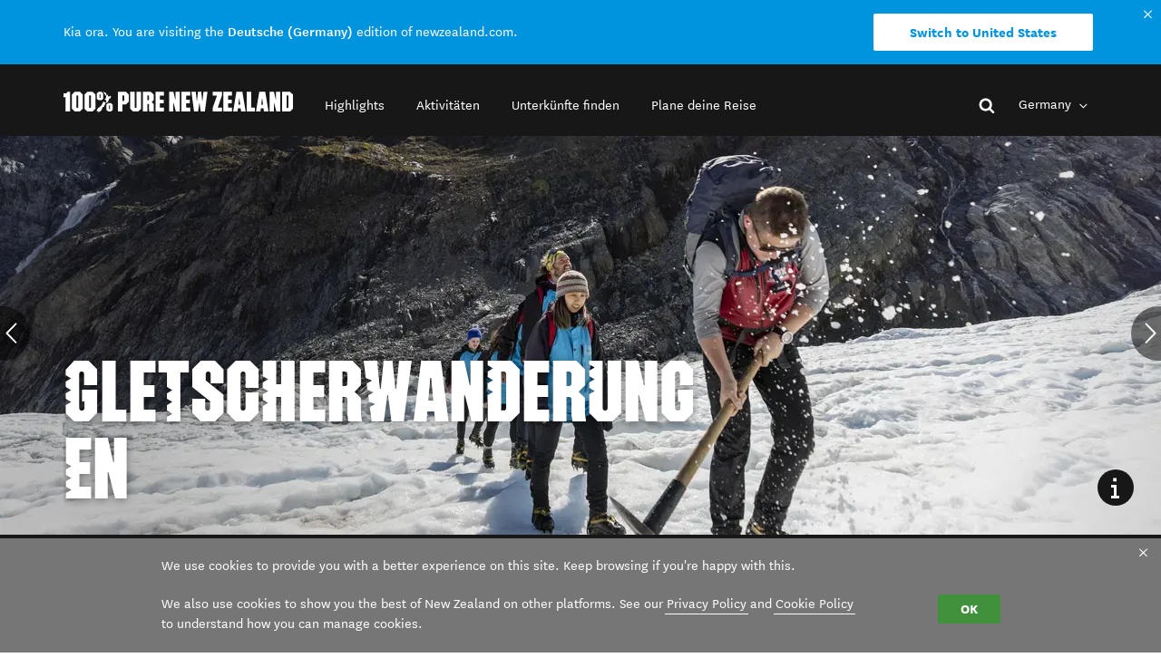

--- FILE ---
content_type: text/html; charset=utf-8
request_url: https://www.newzealand.com/de/feature/glacier-hiking/
body_size: 101858
content:
<!DOCTYPE html>

<!--[if !IE]><!-->
<html lang="de-DE" xmlns:og="http://opengraphprotocol.org/schema/" xmlns:fb="http://www.facebook.com/2008/fbml">
<!--<![endif]-->
<!--[if IE 6 ]><html lang="de-DE" class="ie ie6"><![endif]-->
<!--[if IE 7 ]><html lang="de-DE" class="ie ie7"><![endif]-->
<!--[if IE 8 ]><html lang="de-DE" class="ie ie8"><![endif]-->
<head profile="http://www.w3.org/2005/10/profile">
  <title>Gletscherwandern in Neuseeland | 100% Pure New&nbsp;Zealand</title>
  <meta charset="utf-8">
  <meta http-equiv="Content-Type" content="text/html; charset=utf-8">
  <meta name="viewport" content="width=device-width,initial-scale=1, minimum-scale=1.0, maximum-scale=1.0" />
  
  <meta name="page-id" content="14647" />
  <meta name="page-locale" content="de_DE" />
  <meta name="referrer" content="always">
  <link rel="shortcut icon" href="/favicon.ico">
  <link rel="apple-touch-icon" href="/resources/themes/reimagine/dist/2026.1.3/images/noalteration/apple-touch/apple-touch-icon.png?m=79fa658c18d6b94188fd-m">
  <link rel="apple-touch-icon" href="/resources/themes/reimagine/dist/2026.1.3/images/noalteration/apple-touch/apple-touch-icon-precomposed.png?m=79fa658c18d6b94188fd-m">
  <link rel="apple-touch-icon" sizes="120x120" href="/resources/themes/reimagine/dist/2026.1.3/images/noalteration/apple-touch/apple-touch-icon-120x120.png?m=79fa658c18d6b94188fd-m">
  <link rel="apple-touch-icon" sizes="120x120" href="/resources/themes/reimagine/dist/2026.1.3/images/noalteration/apple-touch/apple-touch-icon-120x120-precomposed.png?m=79fa658c18d6b94188fd-m">
  <link rel="apple-touch-icon" sizes="152x152" href="/resources/themes/reimagine/dist/2026.1.3/images/noalteration/apple-touch/apple-touch-icon-152x152.png?m=79fa658c18d6b94188fd-m">
  <link rel="apple-touch-icon" sizes="152x152" href="/resources/themes/reimagine/dist/2026.1.3/images/noalteration/apple-touch/apple-touch-icon-152x152-precomposed.png?m=79fa658c18d6b94188fd-m">
  
  <meta name="resource-cache-param-key" content="m"/>
  <meta name="resource-cache-param" content="?m=79fa658c18d6b94188fd-m"/>

  
  <script type="text/javascript">
    TNZ = window.TNZ || {};
    (function(){TNZ=window.TNZ||{},TNZ.IE={isIE:function(){var t=window.navigator.userAgent,n=t.indexOf("MSIE ");if(n>0)return parseInt(t.substring(n+5,t.indexOf(".",n)),10);var e=t.indexOf("Trident/");if(e>0){var r=t.indexOf("rv:");return parseInt(t.substring(r+3,t.indexOf(".",r)),10)}return!1},createElement:function(t,n){var e;t==="link"?(e=document.createElement("link"),e.rel="stylesheet",e.type="text/css",e.href=n):(e=document.createElement("script"),e.type="text/javascript",e.src=n),document.getElementsByTagName("head")[0].appendChild(e)}}})();
;

    TNZ.ieModal = {
      link: "https://updatemybrowser.org/",
      linkText: "Upgrade browser",
      header: "Unfortunately, your browser is not supported",
      content: "We recommend upgrading your browser for the best viewing experience.",
      secondaryLinkText: "Continue unsupported browsing",
    };

    if(TNZ.IE.isIE()) {
      TNZ.IE.createElement("link", '/resources/themes/reimagine/dist/2026.1.3/css/ie_modal.css?m=79fa658c18d6b94188fd-m');
      TNZ.IE.createElement("script", '/resources/themes/reimagine/dist/2026.1.3/js/global/ie-modal.js?m=79fa658c18d6b94188fd-m');
    }
  </script>

  
    <!-- Swiftype meta tags -->
    <meta class="swiftype" name="sys_id" data-type="integer" content="14647">
<meta class="swiftype" name="published_at" data-type="date" content="2025-06-26T12:35:06+12:00">
<meta class="swiftype" name="type" data-type="enum" content="page\feature">
<meta class="swiftype" name="title" data-type="string" content="Gletscherwanderungen">
<meta class="swiftype" name="url" data-type="enum" content="https://www.newzealand.com/de/feature/glacier-hiking/">
<meta class="swiftype" name="locale" data-type="enum" content="de_DE">
<meta class="swiftype" name="image" data-type="enum" content="https://www.newzealand.com/assets/Tourism-NZ/Other/Seasons/Winter/plan-your-trip_winter-season_fox-glacier_774628__aWxvdmVrZWxseQo_CropResizeWzMwMCwxNjksNzUsImpwZyJd.jpg">
<meta class="swiftype" name="info" data-type="string" content="Erkunde uralte Gletscher und erlebe diese sich ständig verändernden Eislandschaften hautnah. Erfahre mehr über Gletscherwanderungen in Neuseeland.">
<meta class="swiftype" name="content_category" data-type="enum" content="feature">
  

  

  
    <link rel="canonical" href="https://www.newzealand.com/de/feature/glacier-hiking/">
  

  
    
        <link rel="alternate" href="https://www.newzealand.com/de/feature/glacier-hiking/" hreflang="de-DE" />
    
        <link rel="alternate" href="https://www.newzealand.com/int/feature/glacier-hiking/" hreflang="en" />
    
        <link rel="alternate" href="https://www.newzealand.com/au/feature/glacier-hiking/" hreflang="en-AU" />
    
        <link rel="alternate" href="https://www.newzealand.com/ca/feature/glacier-hiking/" hreflang="en-CA" />
    
        <link rel="alternate" href="https://www.newzealand.com/uk/feature/glacier-hiking/" hreflang="en-GB" />
    
        <link rel="alternate" href="https://www.newzealand.com/in/feature/glacier-hiking/" hreflang="en-IN" />
    
        <link rel="alternate" href="https://www.newzealand.com/nz/feature/glacier-hiking/" hreflang="en-NZ" />
    
        <link rel="alternate" href="https://www.newzealand.com/sg/feature/glacier-hiking/" hreflang="en-SG" />
    
        <link rel="alternate" href="https://www.newzealand.com/us/feature/glacier-hiking/" hreflang="en-US" />
    
        <link rel="alternate" href="https://www.newzealand.com/jp/feature/glacier-hiking/" hreflang="ja-JP" />
    
        <link rel="alternate" href="https://www.newzealand.com/kr/feature/glacier-hiking/" hreflang="ko-KR" />
    
        <link rel="alternate" href="https://www.newzealand.com/cn/feature/glacier-hiking/" hreflang="zh-CN" />
    
  

  
  


  <style type="text/css">
    
      html{-webkit-text-size-adjust:100%;-moz-text-size-adjust:100%;-ms-text-size-adjust:100%;text-size-adjust:100%}body{margin:0}*,*:before,*:after{-webkit-box-sizing:border-box;box-sizing:border-box}article,aside,details,figcaption,figure,footer,header,hgroup,main,menu,nav,section,summary{display:block}audio,canvas,progress,video{display:inline-block;vertical-align:baseline}audio:not([controls]){display:none;height:0}[hidden],template{display:none}a{background-color:rgba(0,0,0,0)}a:active,a:hover{outline:0}abbr[title]{border-bottom:1px dotted}b,strong{font-weight:bold}dfn{font-style:italic}h1{margin:.67em 0}mark{background:#ff0;color:#000}small{font-size:80%}img{border:0;display:block;max-width:100%}svg:not(:root){overflow:hidden}figure{margin:0}figure img{width:100%;height:auto}hr{-webkit-box-sizing:content-box;box-sizing:content-box;height:0}pre{overflow:auto}code,kbd,pre,samp{font-family:monospace,monospace;font-size:1em}button,input,textarea{color:inherit}button,input,optgroup,select,textarea{font:inherit;margin:0}button{overflow:visible}button,select{text-transform:none}button,input[type=button],input[type=reset],input[type=submit]{-webkit-appearance:button;cursor:pointer}button[disabled],input[disabled]{cursor:default}button::-moz-focus-inner,input::-moz-focus-inner{border:0;padding:0}input{line-height:normal}input[type=checkbox],input[type=radio]{-webkit-box-sizing:border-box;box-sizing:border-box;padding:0}input[type=number]::-webkit-inner-spin-button,input[type=number]::-webkit-outer-spin-button{height:auto}input[type=search]{-webkit-appearance:textfield;-webkit-box-sizing:content-box;box-sizing:content-box}input[type=search]::-webkit-search-cancel-button,input[type=search]::-webkit-search-decoration{-webkit-appearance:none}fieldset{border:1px solid #dedede;margin:0;padding:0}legend{border:0;padding:0}textarea{overflow:auto}optgroup{font-weight:bold}table{border-collapse:collapse;border-spacing:0;margin-top:1em;margin-bottom:1em}td,th{line-height:1;padding:0}th{padding-bottom:5px}th:not(:last-child){padding-right:20px}td{vertical-align:top}td:not(:last-child){padding-right:20px}iframe{border:0;max-width:100%}@font-face{font-family:"National Light-fallback";size-adjust:85%;src:local("Arial")}@font-face{font-display:swap;font-family:"National Light";font-weight:400;font-style:normal;src:url("/resources/themes/reimagine/dist/2026.1.3/fonts/national/NationalWebLF-Light.woff2?__appVersion__") format("woff2"),url("/resources/themes/reimagine/dist/2026.1.3/fonts/national/NationalWebLF-Light.woff?__appVersion__") format("woff")}@font-face{font-display:swap;font-family:"National";font-style:normal;font-weight:400;src:url("/resources/themes/reimagine/dist/2026.1.3/fonts/national/NationalWebLF-Book.woff2?__appVersion__") format("woff2"),url("/resources/themes/reimagine/dist/2026.1.3/fonts/national/NationalWebLF-Book.woff?__appVersion__") format("woff")}@font-face{font-display:swap;font-family:"National";font-style:normal;font-weight:600;src:url("/resources/themes/reimagine/dist/2026.1.3/fonts/national/NationalWebLF-Medium.woff2?__appVersion__") format("woff2"),url("/resources/themes/reimagine/dist/2026.1.3/fonts/national/NationalWebLF-Medium.woff?__appVersion__") format("woff")}@font-face{font-display:swap;font-family:"National";font-weight:700;font-style:normal;src:url("/resources/themes/reimagine/dist/2026.1.3/fonts/national/NationalWeb-Bold.woff?__appVersion__") format("woff")}@font-face{font-display:swap;font-family:"Pakati";font-weight:600;font-style:normal;src:url("/resources/themes/reimagine/dist/2026.1.3/fonts/pakati/PurePakati-Regular.woff2?__appVersion__") format("woff2"),url("/resources/themes/reimagine/dist/2026.1.3/fonts/pakati/PurePakati-Regular.woff?__appVersion__") format("woff")}:root{color:#171717;font-family:"National","Trebuchet MS",Helvetica,Arial,Verdana,Tahoma,sans-serif;font-size:10px;font-weight:400;line-height:1.4}body{font-size:16px;font-size:1.6rem}:lang(ja) body,:lang(zh) body,:lang(ko) body{font-size:15.2px;font-size:1.52rem}body{line-height:1.4}@media(min-width: 1024px){body{font-size:18px;font-size:1.8rem}:lang(ja) body,:lang(zh) body,:lang(ko) body{font-size:17.1px;font-size:1.71rem}}body{font-size:16px;font-size:1.6rem}:lang(ja) body,:lang(zh) body,:lang(ko) body{font-size:15.2px;font-size:1.52rem}body{-moz-osx-font-smoothing:grayscale;-webkit-font-smoothing:antialiased}@media(min-width: 1024px){body{font-size:18px;font-size:1.8rem}:lang(ja) body,:lang(zh) body,:lang(ko) body{font-size:17.1px;font-size:1.71rem}}:lang(ja) body{font-family:"National","Arial Unicode MS",sans-serif}:lang(zh) body{font-family:"National","Arial Unicode MS",sans-serif}:lang(ko) body{font-family:"National","Apple SD Gothic Neo Medium","애플 SD 산돌고딕 Neo Medium","Nanum Gothic Regular","나눔고딕 Regular","HCR Dotum Regular","AppleGothic Regular","AppleGothic 일반체","Arial Unicode MS",sans-serif}h1,h2,h3,h4,h5,h6{color:var(--text-color, #171717);line-height:1;margin:1em 0 .25em}h1,h2{font-size:30px;font-size:3rem}:lang(ja) h1,:lang(zh) h1,:lang(ko) h1,:lang(ja) h2,:lang(zh) h2,:lang(ko) h2{font-size:28.5px;font-size:2.85rem}h1,h2{font-weight:700}@media(min-width: 640px){h1,h2{font-size:45px;font-size:4.5rem}:lang(ja) h1,:lang(zh) h1,:lang(ko) h1,:lang(ja) h2,:lang(zh) h2,:lang(ko) h2{font-size:42.75px;font-size:4.275rem}}@media(min-width: 1024px){h1,h2{font-size:60px;font-size:6rem}:lang(ja) h1,:lang(zh) h1,:lang(ko) h1,:lang(ja) h2,:lang(zh) h2,:lang(ko) h2{font-size:57px;font-size:5.7rem}h1,h2{text-align:left}}h3{font-size:20px;font-size:2rem}:lang(ja) h3,:lang(zh) h3,:lang(ko) h3{font-size:19px;font-size:1.9rem}h3{font-weight:700}@media(min-width: 640px){h3{font-size:24px;font-size:2.4rem}:lang(ja) h3,:lang(zh) h3,:lang(ko) h3{font-size:22.8px;font-size:2.28rem}}@media(min-width: 1024px){h3{font-size:32px;font-size:3.2rem}:lang(ja) h3,:lang(zh) h3,:lang(ko) h3{font-size:30.4px;font-size:3.04rem}}h4{font-size:18px;font-size:1.8rem}:lang(ja) h4,:lang(zh) h4,:lang(ko) h4{font-size:17.1px;font-size:1.71rem}@media(min-width: 1024px){h4{font-size:20px;font-size:2rem}:lang(ja) h4,:lang(zh) h4,:lang(ko) h4{font-size:19px;font-size:1.9rem}}h5{font-size:16px;font-size:1.6rem}:lang(ja) h5,:lang(zh) h5,:lang(ko) h5{font-size:15.2px;font-size:1.52rem}@media(min-width: 1024px){h5{font-size:20px;font-size:2rem}:lang(ja) h5,:lang(zh) h5,:lang(ko) h5{font-size:19px;font-size:1.9rem}}h6{font-size:16px;font-size:1.6rem}:lang(ja) h6,:lang(zh) h6,:lang(ko) h6{font-size:15.2px;font-size:1.52rem}@media(min-width: 1024px){h6{font-size:18px;font-size:1.8rem}:lang(ja) h6,:lang(zh) h6,:lang(ko) h6{font-size:17.1px;font-size:1.71rem}}.page-title{color:var(--text-color);text-align:left;font-size:50px;font-size:5rem}:lang(ja) .page-title,:lang(zh) .page-title,:lang(ko) .page-title{font-size:47.5px;font-size:4.75rem}:not(:lang(ja)):not(:lang(zh)):not(:lang(ko)) .page-title{-ms-font-feature-settings:"liga" 1,"calt" 1,"dlig" 1;-o-font-feature-settings:"liga" 1,"calt" 1,"dlig" 1;-webkit-font-feature-settings:"liga" 1,"calt" 1,"dlig" 1;font-feature-settings:"liga" 1,"calt" 1,"dlig" 1;font-family:"Pakati",Impact,"Gill Sans","Arial Black",Verdana,Tahoma,sans-serif;text-transform:uppercase;line-height:.95}:lang(ja) .page-title,:lang(zh) .page-title,:lang(ko) .page-title{font-weight:bold}:lang(ja) .page-title{font-family:"National","Kozuka Gothic Pro B","小塚ゴシック Pro B","MS UI Gothic",Osaka,"MS Gothic","Arial Unicode MS",sans-serif}:lang(zh) .page-title{font-family:"National","Heiti SC Medium","黑体-简 中黑","Hiragino Sans GB W6","冬青黑体 W6",SimHei,"MS Hei","Arial Bold",sans-serif}:lang(ko) .page-title{font-family:"National","Apple SD Gothic Neo ExtraBold","애플 SD 산돌고딕 Neo ExtraBold","Baemuk Headline","Nanum Gothic Extra Bold","나눔고딕 ExtraBold","HCR Dotum Bold","Adobe Gothic Std B","Adobe 고딕 Std B","Arial Bold",sans-serif}@media(min-width: 640px){.page-title{font-size:60px;font-size:6rem}:lang(ja) .page-title,:lang(zh) .page-title,:lang(ko) .page-title{font-size:57px;font-size:5.7rem}}@media(min-width: 1024px){.page-title{font-size:85px;font-size:8.5rem}:lang(ja) .page-title,:lang(zh) .page-title,:lang(ko) .page-title{font-size:80.75px;font-size:8.075rem}}.sub-title{color:var(--text-color);font-family:"National Light","National Light-fallback",sans-serif;font-size:20px;font-size:2rem}:lang(ja) .sub-title,:lang(zh) .sub-title,:lang(ko) .sub-title{font-size:19px;font-size:1.9rem}@media(min-width: 1280px){.sub-title{font-size:22px;font-size:2.2rem}:lang(ja) .sub-title,:lang(zh) .sub-title,:lang(ko) .sub-title{font-size:20.9px;font-size:2.09rem}}.module-title{margin-top:0;margin-bottom:20px;line-height:1.1}.module-title+.intro{margin-top:-10px}.module-title--center{text-align:center}.module-title--center+.intro{text-align:center}.module-title--padding{padding-top:30px}@media(min-width: 640px){.module-title{margin-bottom:30px}.module-title+.intro{margin-top:-20px}}.row--blue .module-title{color:#fff}.module-title--small{margin-top:0;margin-bottom:10px;text-align:center}@media(min-width: 640px){.module-title--small{margin-bottom:10px}}body p{-webkit-margin-after:1em;margin-block-end:1em;-webkit-margin-before:1em;margin-block-start:1em}.intro{font-size:22px;font-size:2.2rem}:lang(ja) .intro,:lang(zh) .intro,:lang(ko) .intro{font-size:20.9px;font-size:2.09rem}.intro{line-height:1.2;font-family:"National Light","National Light-fallback",sans-serif;margin:0}@media(min-width: 1024px){.intro{font-size:28px;font-size:2.8rem}:lang(ja) .intro,:lang(zh) .intro,:lang(ko) .intro{font-size:26.6px;font-size:2.66rem}}blockquote{border-left:2px solid #171717;padding-left:18px;margin-left:0}blockquote>p:first-child:before{content:"“"}blockquote>p:last-of-type:after{content:"”"}cite{display:block;font-style:normal;line-height:1.2}ul,ol{padding-left:25px}:lang(zh) ul,:lang(zh) ol{padding-left:40px}:lang(ja) ul,:lang(ja) ol{padding-left:25px}:lang(ko) ul,:lang(ko) ol{padding-left:40px}:lang(zh) ol{list-style:simp-chinese-informal}:lang(ja) ol{list-style:hiragana}:lang(ko) ol{list-style:korean-hanja-informal}a{color:#3c8637;font-family:inherit;font-size:inherit;font-weight:inherit;text-decoration:none}a:active,a:hover{color:rgb(43.8095238095,97.8412698413,40.1587301587);text-decoration:underline}p a[href]:not(.o-button){border-bottom:solid .1rem #41913c;color:#3c8637;margin:-0.2rem;padding:.2rem;text-decoration:none}p a[href]:not(.o-button):active,p a[href]:not(.o-button):hover{background:rgba(65,145,60,.1);border-bottom:solid .1rem #41913c;color:#41913c;margin:-0.2rem;padding:.2rem;text-decoration:none}.row--black p a[href]:not(.o-button),.row--blue p a[href]:not(.o-button),.row--green p a[href]:not(.o-button){border-bottom:solid .1rem #fff;color:#fff;margin:-0.2rem;padding:.2rem;text-decoration:none}.row--black p a[href]:not(.o-button):active,.row--black p a[href]:not(.o-button):hover,.row--blue p a[href]:not(.o-button):active,.row--blue p a[href]:not(.o-button):hover,.row--green p a[href]:not(.o-button):active,.row--green p a[href]:not(.o-button):hover{background:hsla(0,0%,100%,.2);border-bottom:solid .1rem #fff;color:#fff;margin:-0.2rem;padding:.2rem;text-decoration:none}.row--black p a.o-link--external::after,.row--blue p a.o-link--external::after,.row--green p a.o-link--external::after{content:url("/resources/themes/reimagine/dist/2026.1.3/images/icons/external-link-white.svg")}strong,b{font-weight:600}sup{font-size:15px;font-size:1.5rem;line-height:1;vertical-align:super}sub{font-size:15px;font-size:1.5rem;line-height:1;vertical-align:sub}.no-tab *:focus{outline:0 none !important;text-decoration:none !important}.user-tab *:focus{outline:2px solid #7aacfe !important;outline:5px auto -webkit-focus-ring-color !important}@media(min-width: 640px){.adaptive-text\@phablet\+[data-title]:after{content:attr(data-title)}.adaptive-text\@phablet\+ .adaptive-text__label{display:inline-block;font-size:0;speak:none;text-indent:-999rem}}@media(min-width: 768px){.adaptive-text\@tablet\+[data-title]:after{content:attr(data-title)}.adaptive-text\@tablet\+ .adaptive-text__label{display:inline-block;font-size:0;speak:none;text-indent:-999rem}}@media(min-width: 920px){.adaptive-text\@tabtop\+[data-title]:after{content:attr(data-title)}.adaptive-text\@tabtop\+ .adaptive-text__label{display:inline-block;font-size:0;speak:none;text-indent:-999rem}}@media(max-width: 767px){.adaptive-text\@tablet-[data-title]:after{content:attr(data-title)}.adaptive-text\@tablet- .adaptive-text__label{display:inline-block;font-size:0;speak:none;text-indent:-999rem}}:root{--scrollbar-width: 0px;--viewport-width: calc(100vw - var(--scrollbar-width));--header-height: 56px}@media(min-width: 1280px){:root{--header-height: 78px}}:root{--edition-switcher-footer-display-tablet: block;--edition-switcher-footer-display-wide: none !important;--edition-switcher-padding-bottom: 20px;--edition-switcher-border-style: 1px solid $borders-alt}.constrained-wrapper:before,.constrained-wrapper:after{content:" ";display:table}.constrained-wrapper:after{clear:both}.constrained-wrapper{margin-left:auto;margin-right:auto;max-width:1440px;padding-left:20px;padding-right:20px;position:relative}@media(max-width: 639px){.constrained-width .constrained-wrapper{padding-left:0;padding-right:0}}@media(min-width: 640px){.constrained-wrapper\@phablet\+:before,.constrained-wrapper\@phablet\+:after{content:" ";display:table}.constrained-wrapper\@phablet\+:after{clear:both}.constrained-wrapper\@phablet\+{margin-left:auto;margin-right:auto;max-width:1440px;padding-left:20px;padding-right:20px;position:relative}}@media(min-width: 640px)and (max-width: 639px){.constrained-width .constrained-wrapper\@phablet\+{padding-left:0;padding-right:0}}@media(min-width: 768px){.constrained-wrapper\@tablet\+:before,.constrained-wrapper\@tablet\+:after{content:" ";display:table}.constrained-wrapper\@tablet\+:after{clear:both}.constrained-wrapper\@tablet\+{margin-left:auto;margin-right:auto;max-width:1440px;padding-left:20px;padding-right:20px;position:relative}}@media(min-width: 768px)and (max-width: 767px){.constrained-width .constrained-wrapper\@tablet\+{padding-left:0;padding-right:0}}@media(min-width: 920px){.constrained-wrapper{padding-left:70px;padding-right:70px}}:root{--text-color: #171717;--background-color: transparent}.row{--text-color: #171717;color:var(--text-color)}.row:before,.row:after{content:" ";display:table}.row:after{clear:both}.row--mbottom{margin-bottom:20px}@media(min-width: 920px){.row--mbottom{margin-bottom:40px}}.row--mtop{margin-top:20px}@media(min-width: 920px){.row--mtop{margin-top:40px}}.row--pbottom{padding-bottom:20px}@media(min-width: 920px){.row--pbottom{padding-bottom:40px}}.row--ptop{padding-top:20px}@media(min-width: 920px){.row--ptop{padding-top:40px}}.row--light-grey{--background-color: #f8f8f8;background-color:var(--background-color, #f8f8f8)}.row--grey{--background-color: #d8d8d8;background-color:var(--background-color, #d8d8d8)}.row--grey-alt{background-color:#f1f1f1}.row--black{--text-color: #fff;--background-color: #171717;background-color:var(--background-color, #171717)}.row--green{--text-color: #fff;--background-color: #3c8637;background-color:var(--background-color, #3c8637)}.row--dark-grey{--text-color: #fff;--background-color: #363636;background-color:var(--background-color, #363636)}.row--blue{--text-color: #fff;background-color:#21627c}.row--grey-no-border{background-color:#f7f7f7}.row--grey-no-border-alt{background-color:#f1f1f1}.row--dark{background-color:#2d2d2d}@media(max-width: 1023px){.row--hide\@desktop-{height:1px;margin-top:-1px;visibility:hidden;overflow:hidden}.row--hide\@desktop->*{display:none}}@media(min-width: 1024px){.row--hide\@desktop\+{height:1px;margin-top:-1px;visibility:hidden;overflow:hidden}.row--hide\@desktop\+>*{display:none}}.constrained-width{margin-left:auto;margin-right:auto;max-width:1440px;padding-left:20px;padding-right:20px}@media(min-width: 920px){.constrained-width{padding-left:70px;padding-right:70px}}.grid{display:grid;grid-column-gap:2rem;grid-template-columns:repeat(4, minmax(0, 1fr))}@media(min-width: 768px){.grid{grid-template-columns:repeat(3, minmax(0, 1fr))}}@media(min-width: 920px){.grid{grid-column-gap:3rem;grid-template-columns:repeat(8, minmax(0, 1fr))}}.grid .col+.col{padding-top:2rem}@media(min-width: 920px){.grid .col+.col{padding-top:0}}.col{grid-column-start:1;grid-column-end:5;position:relative;width:100%}.span-1{grid-column-start:1;grid-column-end:1 span}.span-2{grid-column-start:1;grid-column-end:2 span}.span-3{grid-column-start:1;grid-column-end:3 span}.span-4{grid-column-start:1;grid-column-end:4 span}.span-5{grid-column-start:1;grid-column-end:5 span}.span-6{grid-column-start:1;grid-column-end:6 span}.span-7{grid-column-start:1;grid-column-end:7 span}.span-8{grid-column-start:1;grid-column-end:8 span}@media(min-width: 520px){.span-sm-1{grid-column-start:auto;grid-column-end:1 span}.grid .span-sm-1{grid-column-end:1 span;grid-template-columns:repeat(1, minmax(0, 1fr))}}@media(min-width: 520px){.span-sm-2{grid-column-start:auto;grid-column-end:2 span}.grid .span-sm-2{grid-column-end:2 span;grid-template-columns:repeat(2, minmax(0, 1fr))}}@media(min-width: 520px){.span-sm-3{grid-column-start:auto;grid-column-end:3 span}.grid .span-sm-3{grid-column-end:3 span;grid-template-columns:repeat(3, minmax(0, 1fr))}}@media(min-width: 520px){.span-sm-4{grid-column-start:auto;grid-column-end:4 span}.grid .span-sm-4{grid-column-end:4 span;grid-template-columns:repeat(4, minmax(0, 1fr))}}@media(min-width: 520px){.span-sm-5{grid-column-start:auto;grid-column-end:5 span}.grid .span-sm-5{grid-column-end:5 span;grid-template-columns:repeat(5, minmax(0, 1fr))}}@media(min-width: 520px){.span-sm-6{grid-column-start:auto;grid-column-end:6 span}.grid .span-sm-6{grid-column-end:6 span;grid-template-columns:repeat(6, minmax(0, 1fr))}}@media(min-width: 520px){.span-sm-7{grid-column-start:auto;grid-column-end:7 span}.grid .span-sm-7{grid-column-end:7 span;grid-template-columns:repeat(7, minmax(0, 1fr))}}@media(min-width: 520px){.span-sm-8{grid-column-start:auto;grid-column-end:8 span}.grid .span-sm-8{grid-column-end:8 span;grid-template-columns:repeat(8, minmax(0, 1fr))}}@media(min-width: 768px){.span-md-1{grid-column-start:auto;grid-column-end:1 span}.grid .span-md-1{grid-column-end:1 span;grid-template-columns:repeat(1, minmax(0, 1fr))}}@media(min-width: 768px){.span-md-2{grid-column-start:auto;grid-column-end:2 span}.grid .span-md-2{grid-column-end:2 span;grid-template-columns:repeat(2, minmax(0, 1fr))}}@media(min-width: 768px){.span-md-3{grid-column-start:auto;grid-column-end:3 span}.grid .span-md-3{grid-column-end:3 span;grid-template-columns:repeat(3, minmax(0, 1fr))}}@media(min-width: 768px){.span-md-4{grid-column-start:auto;grid-column-end:4 span}.grid .span-md-4{grid-column-end:4 span;grid-template-columns:repeat(4, minmax(0, 1fr))}}@media(min-width: 768px){.span-md-5{grid-column-start:auto;grid-column-end:5 span}.grid .span-md-5{grid-column-end:5 span;grid-template-columns:repeat(5, minmax(0, 1fr))}}@media(min-width: 768px){.span-md-6{grid-column-start:auto;grid-column-end:6 span}.grid .span-md-6{grid-column-end:6 span;grid-template-columns:repeat(6, minmax(0, 1fr))}}@media(min-width: 768px){.span-md-7{grid-column-start:auto;grid-column-end:7 span}.grid .span-md-7{grid-column-end:7 span;grid-template-columns:repeat(7, minmax(0, 1fr))}}@media(min-width: 768px){.span-md-8{grid-column-start:auto;grid-column-end:8 span}.grid .span-md-8{grid-column-end:8 span;grid-template-columns:repeat(8, minmax(0, 1fr))}}@media(min-width: 920px){.span-lg-1{grid-column-start:auto;grid-column-end:1 span}.grid .span-lg-1{grid-column-end:1 span;grid-template-columns:repeat(1, minmax(0, 1fr))}}@media(min-width: 920px){.span-lg-2{grid-column-start:auto;grid-column-end:2 span}.grid .span-lg-2{grid-column-end:2 span;grid-template-columns:repeat(2, minmax(0, 1fr))}}@media(min-width: 920px){.span-lg-3{grid-column-start:auto;grid-column-end:3 span}.grid .span-lg-3{grid-column-end:3 span;grid-template-columns:repeat(3, minmax(0, 1fr))}}@media(min-width: 920px){.span-lg-4{grid-column-start:auto;grid-column-end:4 span}.grid .span-lg-4{grid-column-end:4 span;grid-template-columns:repeat(4, minmax(0, 1fr))}}@media(min-width: 920px){.span-lg-5{grid-column-start:auto;grid-column-end:5 span}.grid .span-lg-5{grid-column-end:5 span;grid-template-columns:repeat(5, minmax(0, 1fr))}}@media(min-width: 920px){.span-lg-6{grid-column-start:auto;grid-column-end:6 span}.grid .span-lg-6{grid-column-end:6 span;grid-template-columns:repeat(6, minmax(0, 1fr))}}@media(min-width: 920px){.span-lg-7{grid-column-start:auto;grid-column-end:7 span}.grid .span-lg-7{grid-column-end:7 span;grid-template-columns:repeat(7, minmax(0, 1fr))}}@media(min-width: 920px){.span-lg-8{grid-column-start:auto;grid-column-end:8 span}.grid .span-lg-8{grid-column-end:8 span;grid-template-columns:repeat(8, minmax(0, 1fr))}}@media(min-width: 1024px){.span-xl-1{grid-column-start:auto;grid-column-end:1 span}.grid .span-xl-1{grid-column-end:1 span;grid-template-columns:repeat(1, minmax(0, 1fr))}}@media(min-width: 1024px){.span-xl-2{grid-column-start:auto;grid-column-end:2 span}.grid .span-xl-2{grid-column-end:2 span;grid-template-columns:repeat(2, minmax(0, 1fr))}}@media(min-width: 1024px){.span-xl-3{grid-column-start:auto;grid-column-end:3 span}.grid .span-xl-3{grid-column-end:3 span;grid-template-columns:repeat(3, minmax(0, 1fr))}}@media(min-width: 1024px){.span-xl-4{grid-column-start:auto;grid-column-end:4 span}.grid .span-xl-4{grid-column-end:4 span;grid-template-columns:repeat(4, minmax(0, 1fr))}}@media(min-width: 1024px){.span-xl-5{grid-column-start:auto;grid-column-end:5 span}.grid .span-xl-5{grid-column-end:5 span;grid-template-columns:repeat(5, minmax(0, 1fr))}}@media(min-width: 1024px){.span-xl-6{grid-column-start:auto;grid-column-end:6 span}.grid .span-xl-6{grid-column-end:6 span;grid-template-columns:repeat(6, minmax(0, 1fr))}}@media(min-width: 1024px){.span-xl-7{grid-column-start:auto;grid-column-end:7 span}.grid .span-xl-7{grid-column-end:7 span;grid-template-columns:repeat(7, minmax(0, 1fr))}}@media(min-width: 1024px){.span-xl-8{grid-column-start:auto;grid-column-end:8 span}.grid .span-xl-8{grid-column-end:8 span;grid-template-columns:repeat(8, minmax(0, 1fr))}}@media(min-width: 1280px){.span-xxl-1{grid-column-start:auto;grid-column-end:1 span}.grid .span-xxl-1{grid-column-end:1 span;grid-template-columns:repeat(1, minmax(0, 1fr))}}@media(min-width: 1280px){.span-xxl-2{grid-column-start:auto;grid-column-end:2 span}.grid .span-xxl-2{grid-column-end:2 span;grid-template-columns:repeat(2, minmax(0, 1fr))}}@media(min-width: 1280px){.span-xxl-3{grid-column-start:auto;grid-column-end:3 span}.grid .span-xxl-3{grid-column-end:3 span;grid-template-columns:repeat(3, minmax(0, 1fr))}}@media(min-width: 1280px){.span-xxl-4{grid-column-start:auto;grid-column-end:4 span}.grid .span-xxl-4{grid-column-end:4 span;grid-template-columns:repeat(4, minmax(0, 1fr))}}@media(min-width: 1280px){.span-xxl-5{grid-column-start:auto;grid-column-end:5 span}.grid .span-xxl-5{grid-column-end:5 span;grid-template-columns:repeat(5, minmax(0, 1fr))}}@media(min-width: 1280px){.span-xxl-6{grid-column-start:auto;grid-column-end:6 span}.grid .span-xxl-6{grid-column-end:6 span;grid-template-columns:repeat(6, minmax(0, 1fr))}}@media(min-width: 1280px){.span-xxl-7{grid-column-start:auto;grid-column-end:7 span}.grid .span-xxl-7{grid-column-end:7 span;grid-template-columns:repeat(7, minmax(0, 1fr))}}@media(min-width: 1280px){.span-xxl-8{grid-column-start:auto;grid-column-end:8 span}.grid .span-xxl-8{grid-column-end:8 span;grid-template-columns:repeat(8, minmax(0, 1fr))}}@media(min-width: 1800px){.span-xxxl-1{grid-column-start:auto;grid-column-end:1 span}.grid .span-xxxl-1{grid-column-end:1 span;grid-template-columns:repeat(1, minmax(0, 1fr))}}@media(min-width: 1800px){.span-xxxl-2{grid-column-start:auto;grid-column-end:2 span}.grid .span-xxxl-2{grid-column-end:2 span;grid-template-columns:repeat(2, minmax(0, 1fr))}}@media(min-width: 1800px){.span-xxxl-3{grid-column-start:auto;grid-column-end:3 span}.grid .span-xxxl-3{grid-column-end:3 span;grid-template-columns:repeat(3, minmax(0, 1fr))}}@media(min-width: 1800px){.span-xxxl-4{grid-column-start:auto;grid-column-end:4 span}.grid .span-xxxl-4{grid-column-end:4 span;grid-template-columns:repeat(4, minmax(0, 1fr))}}@media(min-width: 1800px){.span-xxxl-5{grid-column-start:auto;grid-column-end:5 span}.grid .span-xxxl-5{grid-column-end:5 span;grid-template-columns:repeat(5, minmax(0, 1fr))}}@media(min-width: 1800px){.span-xxxl-6{grid-column-start:auto;grid-column-end:6 span}.grid .span-xxxl-6{grid-column-end:6 span;grid-template-columns:repeat(6, minmax(0, 1fr))}}@media(min-width: 1800px){.span-xxxl-7{grid-column-start:auto;grid-column-end:7 span}.grid .span-xxxl-7{grid-column-end:7 span;grid-template-columns:repeat(7, minmax(0, 1fr))}}@media(min-width: 1800px){.span-xxxl-8{grid-column-start:auto;grid-column-end:8 span}.grid .span-xxxl-8{grid-column-end:8 span;grid-template-columns:repeat(8, minmax(0, 1fr))}}.start-2{grid-column-start:2}.start-3{grid-column-start:3}.start-4{grid-column-start:4}.start-5{grid-column-start:5}.start-6{grid-column-start:6}.start-7{grid-column-start:7}@media(min-width: 520px){.start-sm-2{grid-column-start:2}}@media(min-width: 520px){.start-sm-3{grid-column-start:3}}@media(min-width: 520px){.start-sm-4{grid-column-start:4}}@media(min-width: 520px){.start-sm-5{grid-column-start:5}}@media(min-width: 520px){.start-sm-6{grid-column-start:6}}@media(min-width: 520px){.start-sm-7{grid-column-start:7}}@media(min-width: 768px){.start-md-2{grid-column-start:2}}@media(min-width: 768px){.start-md-3{grid-column-start:3}}@media(min-width: 768px){.start-md-4{grid-column-start:4}}@media(min-width: 768px){.start-md-5{grid-column-start:5}}@media(min-width: 768px){.start-md-6{grid-column-start:6}}@media(min-width: 768px){.start-md-7{grid-column-start:7}}@media(min-width: 920px){.start-lg-2{grid-column-start:2}}@media(min-width: 920px){.start-lg-3{grid-column-start:3}}@media(min-width: 920px){.start-lg-4{grid-column-start:4}}@media(min-width: 920px){.start-lg-5{grid-column-start:5}}@media(min-width: 920px){.start-lg-6{grid-column-start:6}}@media(min-width: 920px){.start-lg-7{grid-column-start:7}}@media(min-width: 1024px){.start-xl-2{grid-column-start:2}}@media(min-width: 1024px){.start-xl-3{grid-column-start:3}}@media(min-width: 1024px){.start-xl-4{grid-column-start:4}}@media(min-width: 1024px){.start-xl-5{grid-column-start:5}}@media(min-width: 1024px){.start-xl-6{grid-column-start:6}}@media(min-width: 1024px){.start-xl-7{grid-column-start:7}}@media(min-width: 1280px){.start-xxl-2{grid-column-start:2}}@media(min-width: 1280px){.start-xxl-3{grid-column-start:3}}@media(min-width: 1280px){.start-xxl-4{grid-column-start:4}}@media(min-width: 1280px){.start-xxl-5{grid-column-start:5}}@media(min-width: 1280px){.start-xxl-6{grid-column-start:6}}@media(min-width: 1280px){.start-xxl-7{grid-column-start:7}}@media(min-width: 1800px){.start-xxxl-2{grid-column-start:2}}@media(min-width: 1800px){.start-xxxl-3{grid-column-start:3}}@media(min-width: 1800px){.start-xxxl-4{grid-column-start:4}}@media(min-width: 1800px){.start-xxxl-5{grid-column-start:5}}@media(min-width: 1800px){.start-xxxl-6{grid-column-start:6}}@media(min-width: 1800px){.start-xxxl-7{grid-column-start:7}}.start--lg-6{grid-column-start:auto}.subgrid-8{grid-template-columns:repeat(8, minmax(0, 1fr))}.subgrid-8>*{grid-column-end:span 8}.subgrid-7{grid-template-columns:repeat(7, minmax(0, 1fr))}.subgrid-7>*{grid-column-end:span 7}.subgrid-6{grid-template-columns:repeat(6, minmax(0, 1fr))}.subgrid-6>*{grid-column-end:span 6}.subgrid-5{grid-template-columns:repeat(5, minmax(0, 1fr))}.subgrid-5>*{grid-column-end:span 5}.subgrid-4{grid-template-columns:repeat(4, minmax(0, 1fr))}.subgrid-4>*{grid-column-end:span 4}.subgrid-3{grid-template-columns:repeat(3, minmax(0, 1fr))}.subgrid-3>*{grid-column-end:span 3}.subgrid-2{grid-template-columns:repeat(2, minmax(0, 1fr))}.subgrid-2>*{grid-column-end:span 2}@media(min-width: 520px){.subgrid-sm-8{grid-template-columns:repeat(8, minmax(0, 1fr))}.subgrid-sm-8>*{grid-column-end:span 8}}@media(min-width: 520px){.subgrid-sm-7{grid-template-columns:repeat(7, minmax(0, 1fr))}.subgrid-sm-7>*{grid-column-end:span 7}}@media(min-width: 520px){.subgrid-sm-6{grid-template-columns:repeat(6, minmax(0, 1fr))}.subgrid-sm-6>*{grid-column-end:span 6}}@media(min-width: 520px){.subgrid-sm-5{grid-template-columns:repeat(5, minmax(0, 1fr))}.subgrid-sm-5>*{grid-column-end:span 5}}@media(min-width: 520px){.subgrid-sm-4{grid-template-columns:repeat(4, minmax(0, 1fr))}.subgrid-sm-4>*{grid-column-end:span 4}}@media(min-width: 520px){.subgrid-sm-3{grid-template-columns:repeat(3, minmax(0, 1fr))}.subgrid-sm-3>*{grid-column-end:span 3}}@media(min-width: 520px){.subgrid-sm-2{grid-template-columns:repeat(2, minmax(0, 1fr))}.subgrid-sm-2>*{grid-column-end:span 2}}@media(min-width: 768px){.subgrid-md-8{grid-template-columns:repeat(8, minmax(0, 1fr))}.subgrid-md-8>*{grid-column-end:span 8}}@media(min-width: 768px){.subgrid-md-7{grid-template-columns:repeat(7, minmax(0, 1fr))}.subgrid-md-7>*{grid-column-end:span 7}}@media(min-width: 768px){.subgrid-md-6{grid-template-columns:repeat(6, minmax(0, 1fr))}.subgrid-md-6>*{grid-column-end:span 6}}@media(min-width: 768px){.subgrid-md-5{grid-template-columns:repeat(5, minmax(0, 1fr))}.subgrid-md-5>*{grid-column-end:span 5}}@media(min-width: 768px){.subgrid-md-4{grid-template-columns:repeat(4, minmax(0, 1fr))}.subgrid-md-4>*{grid-column-end:span 4}}@media(min-width: 768px){.subgrid-md-3{grid-template-columns:repeat(3, minmax(0, 1fr))}.subgrid-md-3>*{grid-column-end:span 3}}@media(min-width: 768px){.subgrid-md-2{grid-template-columns:repeat(2, minmax(0, 1fr))}.subgrid-md-2>*{grid-column-end:span 2}}@media(min-width: 920px){.subgrid-lg-8{grid-template-columns:repeat(8, minmax(0, 1fr))}.subgrid-lg-8>*{grid-column-end:span 8}}@media(min-width: 920px){.subgrid-lg-7{grid-template-columns:repeat(7, minmax(0, 1fr))}.subgrid-lg-7>*{grid-column-end:span 7}}@media(min-width: 920px){.subgrid-lg-6{grid-template-columns:repeat(6, minmax(0, 1fr))}.subgrid-lg-6>*{grid-column-end:span 6}}@media(min-width: 920px){.subgrid-lg-5{grid-template-columns:repeat(5, minmax(0, 1fr))}.subgrid-lg-5>*{grid-column-end:span 5}}@media(min-width: 920px){.subgrid-lg-4{grid-template-columns:repeat(4, minmax(0, 1fr))}.subgrid-lg-4>*{grid-column-end:span 4}}@media(min-width: 920px){.subgrid-lg-3{grid-template-columns:repeat(3, minmax(0, 1fr))}.subgrid-lg-3>*{grid-column-end:span 3}}@media(min-width: 920px){.subgrid-lg-2{grid-template-columns:repeat(2, minmax(0, 1fr))}.subgrid-lg-2>*{grid-column-end:span 2}}@media(min-width: 1024px){.subgrid-xl-8{grid-template-columns:repeat(8, minmax(0, 1fr))}.subgrid-xl-8>*{grid-column-end:span 8}}@media(min-width: 1024px){.subgrid-xl-7{grid-template-columns:repeat(7, minmax(0, 1fr))}.subgrid-xl-7>*{grid-column-end:span 7}}@media(min-width: 1024px){.subgrid-xl-6{grid-template-columns:repeat(6, minmax(0, 1fr))}.subgrid-xl-6>*{grid-column-end:span 6}}@media(min-width: 1024px){.subgrid-xl-5{grid-template-columns:repeat(5, minmax(0, 1fr))}.subgrid-xl-5>*{grid-column-end:span 5}}@media(min-width: 1024px){.subgrid-xl-4{grid-template-columns:repeat(4, minmax(0, 1fr))}.subgrid-xl-4>*{grid-column-end:span 4}}@media(min-width: 1024px){.subgrid-xl-3{grid-template-columns:repeat(3, minmax(0, 1fr))}.subgrid-xl-3>*{grid-column-end:span 3}}@media(min-width: 1024px){.subgrid-xl-2{grid-template-columns:repeat(2, minmax(0, 1fr))}.subgrid-xl-2>*{grid-column-end:span 2}}@media(min-width: 1280px){.subgrid-xxl-8{grid-template-columns:repeat(8, minmax(0, 1fr))}.subgrid-xxl-8>*{grid-column-end:span 8}}@media(min-width: 1280px){.subgrid-xxl-7{grid-template-columns:repeat(7, minmax(0, 1fr))}.subgrid-xxl-7>*{grid-column-end:span 7}}@media(min-width: 1280px){.subgrid-xxl-6{grid-template-columns:repeat(6, minmax(0, 1fr))}.subgrid-xxl-6>*{grid-column-end:span 6}}@media(min-width: 1280px){.subgrid-xxl-5{grid-template-columns:repeat(5, minmax(0, 1fr))}.subgrid-xxl-5>*{grid-column-end:span 5}}@media(min-width: 1280px){.subgrid-xxl-4{grid-template-columns:repeat(4, minmax(0, 1fr))}.subgrid-xxl-4>*{grid-column-end:span 4}}@media(min-width: 1280px){.subgrid-xxl-3{grid-template-columns:repeat(3, minmax(0, 1fr))}.subgrid-xxl-3>*{grid-column-end:span 3}}@media(min-width: 1280px){.subgrid-xxl-2{grid-template-columns:repeat(2, minmax(0, 1fr))}.subgrid-xxl-2>*{grid-column-end:span 2}}@media(min-width: 1800px){.subgrid-xxxl-8{grid-template-columns:repeat(8, minmax(0, 1fr))}.subgrid-xxxl-8>*{grid-column-end:span 8}}@media(min-width: 1800px){.subgrid-xxxl-7{grid-template-columns:repeat(7, minmax(0, 1fr))}.subgrid-xxxl-7>*{grid-column-end:span 7}}@media(min-width: 1800px){.subgrid-xxxl-6{grid-template-columns:repeat(6, minmax(0, 1fr))}.subgrid-xxxl-6>*{grid-column-end:span 6}}@media(min-width: 1800px){.subgrid-xxxl-5{grid-template-columns:repeat(5, minmax(0, 1fr))}.subgrid-xxxl-5>*{grid-column-end:span 5}}@media(min-width: 1800px){.subgrid-xxxl-4{grid-template-columns:repeat(4, minmax(0, 1fr))}.subgrid-xxxl-4>*{grid-column-end:span 4}}@media(min-width: 1800px){.subgrid-xxxl-3{grid-template-columns:repeat(3, minmax(0, 1fr))}.subgrid-xxxl-3>*{grid-column-end:span 3}}@media(min-width: 1800px){.subgrid-xxxl-2{grid-template-columns:repeat(2, minmax(0, 1fr))}.subgrid-xxxl-2>*{grid-column-end:span 2}}.row-order-4{grid-row:4}.row-order-3{grid-row:3}.row-order-2{grid-row:2}.row-order-1{grid-row:1}@media(min-width: 520px){.row-order-sm-4{grid-row:4}.row-order-sm--override{grid-row:auto}}@media(min-width: 520px){.row-order-sm-3{grid-row:3}.row-order-sm--override{grid-row:auto}}@media(min-width: 520px){.row-order-sm-2{grid-row:2}.row-order-sm--override{grid-row:auto}}@media(min-width: 520px){.row-order-sm-1{grid-row:1}.row-order-sm--override{grid-row:auto}}@media(min-width: 768px){.row-order-md-4{grid-row:4}.row-order-md--override{grid-row:auto}}@media(min-width: 768px){.row-order-md-3{grid-row:3}.row-order-md--override{grid-row:auto}}@media(min-width: 768px){.row-order-md-2{grid-row:2}.row-order-md--override{grid-row:auto}}@media(min-width: 768px){.row-order-md-1{grid-row:1}.row-order-md--override{grid-row:auto}}@media(min-width: 920px){.row-order-lg-4{grid-row:4}.row-order-lg--override{grid-row:auto}}@media(min-width: 920px){.row-order-lg-3{grid-row:3}.row-order-lg--override{grid-row:auto}}@media(min-width: 920px){.row-order-lg-2{grid-row:2}.row-order-lg--override{grid-row:auto}}@media(min-width: 920px){.row-order-lg-1{grid-row:1}.row-order-lg--override{grid-row:auto}}@media(min-width: 1024px){.row-order-xl-4{grid-row:4}.row-order-xl--override{grid-row:auto}}@media(min-width: 1024px){.row-order-xl-3{grid-row:3}.row-order-xl--override{grid-row:auto}}@media(min-width: 1024px){.row-order-xl-2{grid-row:2}.row-order-xl--override{grid-row:auto}}@media(min-width: 1024px){.row-order-xl-1{grid-row:1}.row-order-xl--override{grid-row:auto}}@media(min-width: 1280px){.row-order-xxl-4{grid-row:4}.row-order-xxl--override{grid-row:auto}}@media(min-width: 1280px){.row-order-xxl-3{grid-row:3}.row-order-xxl--override{grid-row:auto}}@media(min-width: 1280px){.row-order-xxl-2{grid-row:2}.row-order-xxl--override{grid-row:auto}}@media(min-width: 1280px){.row-order-xxl-1{grid-row:1}.row-order-xxl--override{grid-row:auto}}@media(min-width: 1800px){.row-order-xxxl-4{grid-row:4}.row-order-xxxl--override{grid-row:auto}}@media(min-width: 1800px){.row-order-xxxl-3{grid-row:3}.row-order-xxxl--override{grid-row:auto}}@media(min-width: 1800px){.row-order-xxxl-2{grid-row:2}.row-order-xxxl--override{grid-row:auto}}@media(min-width: 1800px){.row-order-xxxl-1{grid-row:1}.row-order-xxxl--override{grid-row:auto}}.column-order-4{-webkit-box-ordinal-group:5;-ms-flex-order:4;order:4}.column-order-3{-webkit-box-ordinal-group:4;-ms-flex-order:3;order:3}.column-order-2{-webkit-box-ordinal-group:3;-ms-flex-order:2;order:2}.column-order-1{-webkit-box-ordinal-group:2;-ms-flex-order:1;order:1}@media(min-width: 520px){.column-order-sm-4{-webkit-box-ordinal-group:5;-ms-flex-order:4;order:4}}@media(min-width: 520px){.column-order-sm-3{-webkit-box-ordinal-group:4;-ms-flex-order:3;order:3}}@media(min-width: 520px){.column-order-sm-2{-webkit-box-ordinal-group:3;-ms-flex-order:2;order:2}}@media(min-width: 520px){.column-order-sm-1{-webkit-box-ordinal-group:2;-ms-flex-order:1;order:1}}@media(min-width: 768px){.column-order-md-4{-webkit-box-ordinal-group:5;-ms-flex-order:4;order:4}}@media(min-width: 768px){.column-order-md-3{-webkit-box-ordinal-group:4;-ms-flex-order:3;order:3}}@media(min-width: 768px){.column-order-md-2{-webkit-box-ordinal-group:3;-ms-flex-order:2;order:2}}@media(min-width: 768px){.column-order-md-1{-webkit-box-ordinal-group:2;-ms-flex-order:1;order:1}}@media(min-width: 920px){.column-order-lg-4{-webkit-box-ordinal-group:5;-ms-flex-order:4;order:4}}@media(min-width: 920px){.column-order-lg-3{-webkit-box-ordinal-group:4;-ms-flex-order:3;order:3}}@media(min-width: 920px){.column-order-lg-2{-webkit-box-ordinal-group:3;-ms-flex-order:2;order:2}}@media(min-width: 920px){.column-order-lg-1{-webkit-box-ordinal-group:2;-ms-flex-order:1;order:1}}@media(min-width: 1024px){.column-order-xl-4{-webkit-box-ordinal-group:5;-ms-flex-order:4;order:4}}@media(min-width: 1024px){.column-order-xl-3{-webkit-box-ordinal-group:4;-ms-flex-order:3;order:3}}@media(min-width: 1024px){.column-order-xl-2{-webkit-box-ordinal-group:3;-ms-flex-order:2;order:2}}@media(min-width: 1024px){.column-order-xl-1{-webkit-box-ordinal-group:2;-ms-flex-order:1;order:1}}@media(min-width: 1280px){.column-order-xxl-4{-webkit-box-ordinal-group:5;-ms-flex-order:4;order:4}}@media(min-width: 1280px){.column-order-xxl-3{-webkit-box-ordinal-group:4;-ms-flex-order:3;order:3}}@media(min-width: 1280px){.column-order-xxl-2{-webkit-box-ordinal-group:3;-ms-flex-order:2;order:2}}@media(min-width: 1280px){.column-order-xxl-1{-webkit-box-ordinal-group:2;-ms-flex-order:1;order:1}}@media(min-width: 1800px){.column-order-xxxl-4{-webkit-box-ordinal-group:5;-ms-flex-order:4;order:4}}@media(min-width: 1800px){.column-order-xxxl-3{-webkit-box-ordinal-group:4;-ms-flex-order:3;order:3}}@media(min-width: 1800px){.column-order-xxxl-2{-webkit-box-ordinal-group:3;-ms-flex-order:2;order:2}}@media(min-width: 1800px){.column-order-xxxl-1{-webkit-box-ordinal-group:2;-ms-flex-order:1;order:1}}.align-items-start{-webkit-box-align:start;-ms-flex-align:start;align-items:start}.align-items-end{-webkit-box-align:end;-ms-flex-align:end;align-items:end}@media(min-width: 520px){.align-items-sm-start{-webkit-box-align:start;-ms-flex-align:start;align-items:start}}@media(min-width: 520px){.align-items-sm-end{-webkit-box-align:end;-ms-flex-align:end;align-items:end}}@media(min-width: 768px){.align-items-md-start{-webkit-box-align:start;-ms-flex-align:start;align-items:start}}@media(min-width: 768px){.align-items-md-end{-webkit-box-align:end;-ms-flex-align:end;align-items:end}}@media(min-width: 920px){.align-items-lg-start{-webkit-box-align:start;-ms-flex-align:start;align-items:start}}@media(min-width: 920px){.align-items-lg-end{-webkit-box-align:end;-ms-flex-align:end;align-items:end}}@media(min-width: 1024px){.align-items-xl-start{-webkit-box-align:start;-ms-flex-align:start;align-items:start}}@media(min-width: 1024px){.align-items-xl-end{-webkit-box-align:end;-ms-flex-align:end;align-items:end}}@media(min-width: 1280px){.align-items-xxl-start{-webkit-box-align:start;-ms-flex-align:start;align-items:start}}@media(min-width: 1280px){.align-items-xxl-end{-webkit-box-align:end;-ms-flex-align:end;align-items:end}}@media(min-width: 1800px){.align-items-xxxl-start{-webkit-box-align:start;-ms-flex-align:start;align-items:start}}@media(min-width: 1800px){.align-items-xxxl-end{-webkit-box-align:end;-ms-flex-align:end;align-items:end}}.clearfix:before,.clearfix:after{content:" ";display:table}.clearfix:after{clear:both}div[class*=row--p].row--light-grey+div[class*=row--p].row--light-grey+.row:not(.row--light-grey):not(.row--green):not(.row--grey):not(.row--black):not(.row--dark):not(.row--light-grey){position:relative;padding-top:100px}@media(min-width: 1024px){div[class*=row--p].row--light-grey+div[class*=row--p].row--light-grey+.row:not(.row--light-grey):not(.row--green):not(.row--grey):not(.row--black):not(.row--dark):not(.row--light-grey){padding-top:210px}}div[class*=row--p].row--light-grey+div[class*=row--p].row--light-grey+.row:not(.row--light-grey):not(.row--green):not(.row--grey):not(.row--black):not(.row--dark):not(.row--light-grey) .notches::before{content:"";background-image:url("/resources/themes/reimagine/dist/2026.1.3/images/background-notch.svg");background-repeat:no-repeat;background-size:50px 9px;height:9px;position:absolute;width:50px;z-index:5;top:42px}@media(min-width: 1024px){div[class*=row--p].row--light-grey+div[class*=row--p].row--light-grey+.row:not(.row--light-grey):not(.row--green):not(.row--grey):not(.row--black):not(.row--dark):not(.row--light-grey) .notches::before{top:74.5px}}@media(min-width: 1024px){div[class*=row--p].row--light-grey+div[class*=row--p].row--light-grey+.row:not(.row--light-grey):not(.row--green):not(.row--grey):not(.row--black):not(.row--dark):not(.row--light-grey) .notches::before{background-size:50px 12px;height:12px}}div[class*=row--p].row--light-grey+div[class*=row--p].row--light-grey+.row:not(.row--light-grey):not(.row--green):not(.row--grey):not(.row--black):not(.row--dark):not(.row--light-grey)::after{background-color:#f8f8f8;content:"";height:50px;position:absolute;top:0;left:0;width:100%}@media(min-width: 1024px){div[class*=row--p].row--light-grey+div[class*=row--p].row--light-grey+.row:not(.row--light-grey):not(.row--green):not(.row--grey):not(.row--black):not(.row--dark):not(.row--light-grey)::after{height:85px}}div[class*=row--p].row--black+div[class*=row--p].row--black+.row:not(.row--black):not(.row--green):not(.row--grey):not(.row--black):not(.row--dark):not(.row--light-grey){position:relative;padding-top:100px}@media(min-width: 1024px){div[class*=row--p].row--black+div[class*=row--p].row--black+.row:not(.row--black):not(.row--green):not(.row--grey):not(.row--black):not(.row--dark):not(.row--light-grey){padding-top:210px}}div[class*=row--p].row--black+div[class*=row--p].row--black+.row:not(.row--black):not(.row--green):not(.row--grey):not(.row--black):not(.row--dark):not(.row--light-grey) .notches::before{content:"";background-image:url("/resources/themes/reimagine/dist/2026.1.3/images/background-notch.svg");background-repeat:no-repeat;background-size:50px 9px;height:9px;position:absolute;width:50px;z-index:5;top:42px}@media(min-width: 1024px){div[class*=row--p].row--black+div[class*=row--p].row--black+.row:not(.row--black):not(.row--green):not(.row--grey):not(.row--black):not(.row--dark):not(.row--light-grey) .notches::before{top:74.5px}}@media(min-width: 1024px){div[class*=row--p].row--black+div[class*=row--p].row--black+.row:not(.row--black):not(.row--green):not(.row--grey):not(.row--black):not(.row--dark):not(.row--light-grey) .notches::before{background-size:50px 12px;height:12px}}div[class*=row--p].row--black+div[class*=row--p].row--black+.row:not(.row--black):not(.row--green):not(.row--grey):not(.row--black):not(.row--dark):not(.row--light-grey)::after{background-color:#171717;content:"";height:50px;position:absolute;top:0;left:0;width:100%}@media(min-width: 1024px){div[class*=row--p].row--black+div[class*=row--p].row--black+.row:not(.row--black):not(.row--green):not(.row--grey):not(.row--black):not(.row--dark):not(.row--light-grey)::after{height:85px}}[hidden]{display:none !important}@media(max-width: 639px){.u-hide\@phablet-{display:none !important}}@media(min-width: 640px){.u-hide\@phablet\+{display:none !important}}@media(max-width: 767px){.u-hide\@tablet-{display:none !important}}@media(min-width: 768px){.u-hide\@tablet\+{display:none !important}}@media(max-width: 919px){.u-hide\@tabtop-{display:none !important}}@media(min-width: 920px){.u-hide\@tabtop\+{display:none !important}}@media(max-width: 1023px){.u-hide\@desktop-{display:none !important}}@media(min-width: 1024px){.u-hide\@desktop\+{display:none !important}}@media(max-width: 1439px){.u-hide\@macbook-pro-15-{display:none !important}}@media(min-width: 1440px){.u-hide\@macbook-pro-15\+{display:none !important}}.u-visually-hidden{position:absolute !important;width:1px !important;height:1px !important;padding:0 !important;margin:-1px !important;overflow:hidden !important;clip:rect(0, 0, 0, 0) !important;white-space:nowrap !important;border:0 !important}@media(min-width: 640px){.u-visually-hidden\@phablet\+{position:absolute !important;width:1px !important;height:1px !important;padding:0 !important;margin:-1px !important;overflow:hidden !important;clip:rect(0, 0, 0, 0) !important;white-space:nowrap !important;border:0 !important}}@media(min-width: 1024px){.u-visually-hidden\@desktop\+{position:absolute !important;width:1px !important;height:1px !important;padding:0 !important;margin:-1px !important;overflow:hidden !important;clip:rect(0, 0, 0, 0) !important;white-space:nowrap !important;border:0 !important}}.o-icon{display:inline-block;margin-right:5px;-webkit-transition:background-color .4s;transition:background-color .4s;vertical-align:middle}.o-icon--stack{display:block;margin-right:0}.o-icon--stack svg{margin-left:auto;margin-right:auto}.o-icon svg{fill:currentColor;display:block;height:24px;vertical-align:inherit;width:24px}.o-icon svg.search{margin-left:0}.o-icon--small svg{height:16px;width:16px}.o-icon--small .directions,.o-icon--small .ellipsis{height:20px;width:20px}.o-icon--small .mobile{height:21px}.o-button .o-icon--small .phone{margin-bottom:-2px}.o-button .o-icon--small .mobile{margin-bottom:-5px;margin-top:-3px}.contact__link--boxed .o-icon--small .ellipsis{margin-bottom:-4px}.contact__link--boxed .o-icon--small .directions{margin-bottom:-2px;margin-top:-2px}@media(max-width: 639px){.o-icon--small\@phablet- svg{height:16px;width:16px}}.o-icon--medium svg{height:32px;width:32px}.o-icon--large svg{height:50px;width:50px}@media(min-width: 640px){.o-icon--large\@phablet\+ svg{height:64px;width:64px}}.o-icon--inline{display:inline-block;margin-right:5px;-webkit-transition:background-color .4s;transition:background-color .4s;vertical-align:middle}.o-link .o-icon--inline .directions{margin-top:-4px}.o-icon--square,.o-icon--circle{background-color:#3c8637;border-radius:3px;padding:1px}.o-icon--square svg,.o-icon--circle svg{fill:#fff}.o-icon--circle{border-radius:50%;padding:7px}.o-icon--square{vertical-align:text-top}.o-icon--square svg{height:16px;width:16px}.o-dropdown{position:relative}.o-dropdown:focus .o-dropdown__content,.o-dropdown:hover .o-dropdown__content{display:block}.o-dropdown__content{left:0;position:absolute;top:100%}.o-dropdown__icon{background-color:#171717;display:inline-block;border-radius:3px;color:#fff;line-height:8px;margin-right:0;padding:2px;vertical-align:sub}.o-dropdown__icon svg{height:15px;margin:-2px 0;width:15px}[class*=o-ratio]{display:block;height:0}.o-ratio--1-1{padding-bottom:100%}@media(min-width: 640px){.o-ratio--1-1\@phablet\+{padding-bottom:100%}}@media(min-width: 640px)and (max-width: 1023px){.o-ratio--1-1\@phablet\+\@desktop-{padding-bottom:100%}}@media(min-width: 1024px){.o-ratio--1-1\@desktop\+{padding-bottom:100%}}.site-logo:hover{text-decoration:none}.site-logo img{height:auto;max-height:37px;max-width:100%;width:auto}:lang(zh) .site-logo img{max-height:20px}@media(min-width: 768px){.site-logo{max-height:27px;float:left}}.site-logo__asset-container--compact{display:-webkit-box;display:-ms-flexbox;display:flex;-webkit-box-orient:vertical;-webkit-box-direction:normal;-ms-flex-direction:column;flex-direction:column;-webkit-box-align:center;-ms-flex-align:center;align-items:center}.site-logo__asset-container--compact .site-logo__tagline{font-size:13px;font-size:1.3rem}.site-logo__asset-container--wide{display:-webkit-box;display:-ms-flexbox;display:flex;-webkit-box-align:end;-ms-flex-align:end;align-items:flex-end}.site-logo__asset-container--wide .site-logo__tagline{font-size:17px;font-size:1.7rem}.site-logo__asset-container .site-logo__img-container{padding:0 10px 3px}@media(min-width: 768px){.site-logo__asset-container .site-logo__img-container{padding:0}}:lang(zh) .site-logo__asset-container img{max-height:20px}@media(min-width: 768px){:lang(zh) .site-logo__asset-container img{max-height:30px;margin-right:2rem}}.site-logo__tagline{color:#fff}@media(min-width: 768px){.site-logo__tagline{-webkit-transform:translateY(5px);transform:translateY(5px)}}.primary-menu .o-icon{margin-right:0}.primary-menu__mobile-button{font-size:15px;font-size:1.5rem;background:rgba(0,0,0,0);border:1px solid #454545;border-radius:3px;color:#fff;display:inline-block;line-height:21px;height:23px;padding-left:3px;padding-right:5px;text-transform:uppercase}:lang(ja) .primary-menu__mobile-button{font-size:13px;font-size:1.3rem}:lang(ko) .primary-menu__mobile-button{line-height:27px}.primary-menu__mobile-button:active,.primary-menu__mobile-button:hover{color:#fff;text-decoration:none}@media(min-width: 768px){.primary-menu__mobile-button{display:none}}.primary-menu__mobile-icon{float:left;margin-right:3px}.primary-menu__mobile-icon svg{height:20px;width:20px}.primary-menu__mobile-icon--close{display:none}[aria-expanded=true] .primary-menu__mobile-icon{display:none}[aria-expanded=true] .primary-menu__mobile-icon--close{display:block}@media(max-width: 767px){.primary-menu{left:0;overflow:hidden;position:fixed;right:0;top:56px;bottom:0;-webkit-transition:-webkit-transform .5s;transition:-webkit-transform .5s;transition:transform .5s;transition:transform .5s, -webkit-transform .5s;z-index:102}.primary-menu:not(.is-active){-webkit-transform:translateX(-100%);transform:translateX(-100%)}}@media(min-width: 768px){.primary-menu{margin-top:20px}}.primary-menu__back{background-color:rgba(0,0,0,0);border-radius:0;border-width:0;-webkit-box-sizing:border-box;box-sizing:border-box;color:#3c8637;cursor:pointer;display:inline-block;line-height:1;padding:0;margin-left:20px}.primary-menu__back .o-icon{margin-right:0}.primary-menu__back svg{height:15px;width:15px}@media(min-width: 768px){.primary-menu__back{display:none}}.primary-menu__close{position:fixed;right:0;top:0}@media(max-width: 767px){.primary-menu__header{background:#171717;display:-webkit-box;display:-ms-flexbox;display:flex;padding:5px 0;position:sticky;top:0}}@media(min-width: 768px){.primary-menu__header{display:none}}.primary-menu__breadcrumbs{font-size:28px;font-size:2.8rem;color:#f8f8f8;-webkit-box-flex:1;-ms-flex-positive:1;flex-grow:1;font-weight:600;display:block;padding:0 15px;line-height:2;top:0;right:45px;left:45px}@media(min-width: 768px){.primary-menu__breadcrumbs{display:none}}.primary-menu__bar{list-style:none;margin:0;padding-left:0}:lang(ja) .primary-menu__bar,:lang(zh) .primary-menu__bar,:lang(ko) .primary-menu__bar{list-style:none;padding-left:0}@media(max-width: 767px){.primary-menu__bar{background-color:#171717;position:absolute;top:0;right:100%;bottom:0;left:0;overflow-y:auto;width:100%}}@media(min-width: 768px){.primary-menu__bar{display:-webkit-box;display:-ms-flexbox;display:flex}}.primary-menu__item{font-size:18px;font-size:1.8rem}@media(max-width: 767px){:lang(ja) .primary-menu__item,:lang(id) .primary-menu__item{font-size:16px;font-size:1.6rem}:lang(ko) .primary-menu__item{font-size:13px;font-size:1.3rem}}@media(max-width: 639px){:lang(ko) .primary-menu__item{font-size:14px;font-size:1.4rem}}@media(max-width: 919px){:lang(ko) .primary-menu__item{font-size:16px;font-size:1.6rem}}@media(min-width: 768px){.primary-menu__item{margin-right:22px;padding-bottom:20px}.primary-menu__item:last-of-type{margin-right:0}.primary-menu__item{font-size:17px;font-size:1.7rem;z-index:99}}@media(min-width: 1024px){.primary-menu__item{margin-right:50px;position:relative}:lang(ja) .primary-menu__item,:lang(ko) .primary-menu__item{font-size:16px;font-size:1.6rem}}@media(max-width: 767px){.primary-menu__item--home .o-icon{display:none}}@media(min-width: 768px){.primary-menu__item--home .primary-menu__label{display:none}.primary-menu__item--home .primary-menu__link{-webkit-box-sizing:content-box !important;box-sizing:content-box !important;height:26px;padding-bottom:9px}}@media(min-width: 768px)and (max-width: 1023px){.primary-menu__item--home .primary-menu__link{padding-left:11px;padding-right:11px}}@media(min-width: 768px){.primary-menu__item--home .primary-menu__link:before{font-size:18px;font-size:1.8rem;line-height:22px}}.primary-menu__link{font-size:28px;font-size:2.8rem}:lang(ja) .primary-menu__link,:lang(zh) .primary-menu__link,:lang(ko) .primary-menu__link{font-size:26.6px;font-size:2.66rem}.primary-menu__link{background-color:rgba(0,0,0,0);-webkit-box-sizing:border-box;box-sizing:border-box;color:#fff;cursor:pointer;display:block;line-height:2;padding:5px 20px;text-align:left;-webkit-transition:background-color .3s;transition:background-color .3s}.primary-menu__link:focus,.primary-menu__link:hover{color:#fff;text-decoration:none}@media(min-width: 768px){.primary-menu__link{font-size:18px;font-size:1.8rem}:lang(ja) .primary-menu__link,:lang(zh) .primary-menu__link,:lang(ko) .primary-menu__link{font-size:17.1px;font-size:1.71rem}.primary-menu__link{color:#fff;line-height:1.2;padding:0;text-align:center;white-space:nowrap}.primary-menu__link:focus,.primary-menu__link:hover{color:#fff}.no-touch .primary-menu__link:hover,.primary-menu__link.is-active,.primary-menu__link.is-current{border-bottom:1px solid #fff}:lang(kr) .primary-menu__link,:lang(cn) .primary-menu__link,:lang(jp) .primary-menu__link{padding-bottom:8px;padding-top:12px}}.primary-menu__link[aria-haspopup=true]{border-radius:0;-webkit-box-sizing:border-box;box-sizing:border-box;cursor:pointer;border:0;border-bottom:1px solid rgba(0,0,0,0);position:relative}@media(max-width: 767px){.primary-menu__link[aria-haspopup=true]{width:100%}}.primary-menu__link[aria-haspopup=true][aria-expanded=true]{background-color:#363636;font-weight:600}@media(min-width: 768px){.primary-menu__link[aria-haspopup=true][aria-expanded=true]{background-color:unset;border-bottom:1px solid #fff;font-weight:400}}@media(min-width: 768px){.primary-menu__link[aria-haspopup=true].is-current{border-bottom:1px solid #f8f8f8}}@media(max-width: 767px){.is-current .primary-menu__label{border-bottom:2px solid #d9d9d9;margin-top:-15px;padding-bottom:15px}}@media(max-width: 767px){[aria-haspopup=true] .primary-menu__label-icon{height:100%;position:absolute;right:0;top:0;width:60px}[aria-haspopup=true] .primary-menu__label-icon:before,[aria-haspopup=true] .primary-menu__label-icon:after{background:#fff;content:"";left:50%;position:absolute;top:50%;-webkit-transform:translate(-50%, -50%);transform:translate(-50%, -50%)}[aria-haspopup=true] .primary-menu__label-icon:before{height:3px;width:16px}[aria-haspopup=true] .primary-menu__label-icon:after{height:16px;width:3px}}@media(max-width: 767px){[aria-expanded=true] .primary-menu__label-icon:after{content:unset}}.submenu{background-color:#363636;height:auto;overflow:hidden}@media(max-width: 1023px){.submenu{-webkit-transition:height .25s ease-in;transition:height .25s ease-in}}.submenu:not(.is-active){height:0}@media(max-width: 1023px){.submenu:not(.is-active){-webkit-transition:height .15s ease-out;transition:height .15s ease-out}}@media(min-width: 768px){.submenu{left:0;max-height:calc(100vh - 97px);overflow:auto;position:absolute;top:100%}}@media(min-width: 768px)and (max-width: 1023px){.submenu{right:0}}@media(min-width: 1024px){.submenu{max-height:calc(100vh - 102px)}}.submenu__close{position:absolute}@media(max-width: 767px){.submenu__close{display:none}}@media(min-width: 768px){.submenu__close{display:block}}.submenu__wrapper{display:-webkit-box;display:-ms-flexbox;display:flex;-webkit-box-orient:vertical;-webkit-box-direction:normal;-ms-flex-direction:column;flex-direction:column}@media(max-width: 767px){.submenu__wrapper{-ms-flex-wrap:wrap;flex-wrap:wrap}}@media(min-width: 768px){.submenu__wrapper{-webkit-box-orient:horizontal;-webkit-box-direction:normal;-ms-flex-direction:row;flex-direction:row;padding:30px}}@media(min-width: 768px)and (max-width: 1023px){.submenu__wrapper{-ms-flex-wrap:wrap;flex-wrap:wrap}}@media(min-width: 1024px){.primary-menu__item:nth-last-child(-n+3) .submenu{left:auto;right:-1px}}.submenu__column{-webkit-box-flex:1;-ms-flex:1 auto;flex:1 auto}@media(min-width: 768px){.submenu__column{margin-right:40px}}.submenu__column:last-of-type{margin-right:0}.submenu__hub{margin:0}.submenu__hub dd{margin-left:0}@media(max-width: 767px){.submenu-hub__content.is-popup{background:#171717;bottom:0;left:0;overflow-y:auto;position:fixed;right:0;top:56px;-webkit-transition:-webkit-transform .5s;transition:-webkit-transform .5s;transition:transform .5s;transition:transform .5s, -webkit-transform .5s;z-index:99}.submenu-hub__content.is-popup:not(.is-active){-webkit-transform:translateX(-100%);transform:translateX(-100%)}}@media(max-width: 767px){.submenu__featured{-webkit-box-orient:vertical;-webkit-box-direction:normal;-ms-flex-direction:column;flex-direction:column}.submenu__featured .figure-image--wrapper{display:none}}@media(min-width: 768px){.submenu__featured{max-width:240px}}@media(min-width: 768px)and (max-width: 1023px){.submenu--large .submenu__featured{display:-webkit-box;display:-ms-flexbox;display:flex;max-width:100%;width:100%}}.submenu__feature{cursor:pointer;display:block;position:relative}@media(max-width: 767px){.submenu__feature{font-size:18px;font-size:1.8rem;color:#fff;padding:10px 20px}.submenu__feature:active,.submenu__feature:hover{color:#fff;text-decoration:underline}}@media(min-width: 768px){.submenu__feature{width:220px}.submenu__feature:not(:last-child){margin-bottom:30px}}@media(min-width: 768px)and (max-width: 1023px){.submenu--large .submenu__feature{width:calc(25% - 15px)}.submenu--large .submenu__feature:not(:last-child){margin-right:20px;margin-bottom:0}}.submenu-feature__caption{bottom:0;left:0;right:0}.submenu-feature__caption .o-icon{display:none}@media(min-width: 768px){.submenu-feature__caption{font-size:16px;font-size:1.6rem;color:#fff;background:-webkit-gradient(linear, left top, left bottom, from(rgba(23, 23, 23, 0)), to(rgba(23, 23, 23, 0.5)));background:linear-gradient(to bottom, rgba(23, 23, 23, 0), rgba(23, 23, 23, 0.5));font-weight:700;padding:10px 15px;padding-top:40px;position:absolute}.submenu-feature__caption .o-icon{display:inline-block;vertical-align:baseline}.submenu-feature__caption svg{fill:none;height:12px;margin-left:5px;width:12px}}.submenu__hublist{list-style:none;margin:0;padding-left:0}:lang(ja) .submenu__hublist,:lang(zh) .submenu__hublist,:lang(ko) .submenu__hublist{list-style:none;padding-left:0}.submenu__hublist{background:#363636}@media(min-width: 768px){.submenu__hublist{font-size:17px;font-size:1.7rem;padding:15px 0;width:170px}}.submenu-hublist__link{cursor:pointer;display:block}@media(max-width: 767px){.submenu-hublist__link{font-size:18px;font-size:1.8rem;color:#fff;padding:10px 20px}.submenu-hublist__link:active,.submenu-hublist__link:hover{color:#fff;text-decoration:underline}.is-popup .submenu-hublist__link{font-size:18px;font-size:1.8rem;border-bottom:1px solid #373737;padding:10px 20px}}@media(min-width: 768px){.submenu-hublist__link{font-size:16px;font-size:1.6rem}:lang(ja) .submenu-hublist__link,:lang(zh) .submenu-hublist__link,:lang(ko) .submenu-hublist__link{font-size:15.2px;font-size:1.52rem}.submenu-hublist__link{border-bottom:1px solid rgba(0,0,0,0);color:#f8f8f8;display:inline;padding-bottom:2px}.submenu-hublist__link:hover,.submenu-hublist__link:focus{border-bottom:1px solid #f8f8f8;color:#f8f8f8;text-decoration:none}}@media(min-width: 768px){.submenu-hublist__item{margin-bottom:10px}.submenu-hublist__item:last-of-type{margin-bottom:0}}@media(min-width: 768px){.submenu-hub__title:nth-child(n+2){margin-top:20px}}.submenu-hubtitle__label{font-size:18px;font-size:1.8rem;padding:7px 0;display:block}@media(min-width: 768px){.submenu-hubtitle__label{border-bottom:1px solid #41913c;line-height:1.2}.submenu-hubtitle__label:hover{border-color:#fff}}.submenu-hubtitle__button{border-radius:0;-webkit-box-sizing:border-box;box-sizing:border-box;cursor:pointer;font-size:18px;font-size:1.8rem;color:#fff;padding:10px 20px}.submenu-hubtitle__button:active,.submenu-hubtitle__button:hover{color:#fff;text-decoration:underline}.submenu-hubtitle__button{background-color:rgba(0,0,0,0);border:0;position:relative;text-align:left;width:100%;cursor:pointer}.submenu-hubtitle__button:active,.submenu-hubtitle__button.is-active,.submenu-hubtitle__button:hover{color:#fff}.submenu-hubtitle__button:active .no-touch,.submenu-hubtitle__button.is-active .no-touch,.submenu-hubtitle__button:hover .no-touch{text-decoration:underline}.submenu-hubtitle__button svg{fill:none;height:12px;margin-left:5px;width:12px}.submenu-hubtitle__link{cursor:pointer}.submenu-hubtitle__link:active,.submenu-hubtitle__link.is-active,.submenu-hubtitle__link:hover{color:#fff;text-decoration:none}@media(max-width: 767px){.submenu-hubtitle__link{font-size:18px;font-size:1.8rem;color:#fff;padding:10px 20px}.submenu-hubtitle__link:active,.submenu-hubtitle__link:hover{color:#fff;text-decoration:underline}}@media(min-width: 768px){.submenu-hubtitle__link{color:#fff}}.search{display:none;margin-left:5px;position:relative}@media(min-width: 768px){.search{display:inline-block}}.search__link{color:#fff;line-height:1 !important;padding-right:0 !important}.search__link:focus,.search__link:hover{color:#41913c;text-decoration:none}@media(min-width: 768px){.search__link{display:none !important}}.search__link .o-icon{margin-right:0}.search__field{background:rgba(0,0,0,0);border:1px solid #454545;border-radius:2px;-webkit-box-sizing:border-box;box-sizing:border-box;color:#fefefe;font-size:14px;height:24px;padding:2px 5px;padding-right:34px;width:150px !important}.search__field:focus{border-color:#41913c}.search__field:focus+.search__submit{border-color:#41913c}.search__submit{background:rgba(0,0,0,0);border:0;border-radius:0;border-left:1px solid #454545;color:#fff;line-height:10px;padding:0;position:absolute;right:1px;top:4px;vertical-align:top;width:34px}.search__submit .o-icon{margin-right:0}.search__submit svg{fill:currentColor;height:15px;margin:0 auto}.search__submit:hover,.search__submit:focus{color:#41913c;outline:0 none}.autocomplete-search{list-style:none;margin:0;padding-left:0}:lang(ja) .autocomplete-search,:lang(zh) .autocomplete-search,:lang(ko) .autocomplete-search{list-style:none;padding-left:0}.autocomplete-search{background-color:#202020;-webkit-box-sizing:border-box;box-sizing:border-box;color:#fff;overflow:auto;position:absolute;z-index:102}.autocomplete-search .ui-menu-item{font-size:14px;font-size:1.4rem;cursor:pointer;padding:3px 6px;-webkit-transition:0.4s,padding .5s;transition:0.4s,padding .5s}:lang(ja) .autocomplete-search .ui-menu-item{font-size:12px;font-size:1.2rem}.autocomplete-search .ui-menu-item:focus,.autocomplete-search .ui-menu-item:hover,.autocomplete-search .ui-menu-item.ui-state-active,.autocomplete-search .ui-menu-item.ui-state-focus{background-color:#373737;margin:0;padding:3px 2px 3px 10px}.mega-nav__autocomplete{list-style:none;margin:0;padding-left:0}:lang(ja) .mega-nav__autocomplete,:lang(zh) .mega-nav__autocomplete,:lang(ko) .mega-nav__autocomplete{list-style:none;padding-left:0}.mega-nav__autocomplete{background-color:#fff;-webkit-box-sizing:border-box;box-sizing:border-box;padding:20px;color:#171717;overflow:auto;position:absolute;z-index:102}.mega-nav__autocomplete .ui-menu-item{cursor:pointer;line-height:2.2rem;font-weight:500;padding:7.5px 0;-webkit-transition:none;transition:none;font-size:18px;font-size:1.8rem}:lang(ja) .mega-nav__autocomplete .ui-menu-item,:lang(zh) .mega-nav__autocomplete .ui-menu-item,:lang(ko) .mega-nav__autocomplete .ui-menu-item{font-size:17.1px;font-size:1.71rem}.ui-helper-hidden-accessible{position:absolute !important;width:1px !important;height:1px !important;padding:0 !important;margin:-1px !important;overflow:hidden !important;clip:rect(0, 0, 0, 0) !important;white-space:nowrap !important;border:0 !important}.mega-nav__autocomplete-container>ul{text-align:left}.header-row{-webkit-transition:-webkit-transform .5s;transition:-webkit-transform .5s;transition:transform .5s;transition:transform .5s, -webkit-transform .5s}.header-row--hidden{-webkit-transform:translateY(-100%);transform:translateY(-100%)}.utilities:before,.utilities:after{content:" ";display:table}.utilities:after{clear:both}.utilities{list-style:none;margin:0;padding-left:0}:lang(ja) .utilities,:lang(zh) .utilities,:lang(ko) .utilities{list-style:none;padding-left:0}.utilities{font-size:15px;font-size:1.5rem;color:#41913c}.utilities :lang(jp){font-size:13px;font-size:1.3rem}@media(max-width: 767px){.utilities{text-align:right}}@media(min-width: 768px){.utilities{float:right;margin-top:2px;margin-right:70px}:lang(ja) .utilities,:lang(zh) .utilities,:lang(ko) .utilities{margin-right:140px}}.utilities__divider{margin-right:40px}.utilities__item{display:inline-block;vertical-align:middle}@media(max-width: 767px){.utilities__item--edition-switcher{display:none}}.utilities__link:not(.primary-menu__mobile-button){font-size:16px;font-size:1.6rem}:lang(ja) .utilities__link:not(.primary-menu__mobile-button),:lang(zh) .utilities__link:not(.primary-menu__mobile-button),:lang(ko) .utilities__link:not(.primary-menu__mobile-button){font-size:15.2px;font-size:1.52rem}.utilities__link:not(.primary-menu__mobile-button){color:#fff;display:block;line-height:1.25}.utilities__link:not(.primary-menu__mobile-button):hover{text-decoration:none}.utilities__mobile-menu{color:#fff;float:left}.search-banner{background-color:#171717;height:100%;padding:20px}@media(min-width: 768px){.search-banner{background-color:#363636;padding-top:48px;padding-bottom:80px}}.page-header .search-banner{height:calc(100dvh - var(--header-height));background-color:rgba(0,0,0,0);position:relative;max-width:1440px;margin:0 auto;overflow-y:auto}@media(min-width: 768px){.page-header .search-banner{padding-top:15px}}@media(min-width: 920px){.page-header .search-banner{padding-left:70px;padding-right:70px}}@media(min-width: 1024px){.page-header .search-banner{padding-top:30px}.page-header .search-banner:after{content:"";position:absolute;top:0;left:70px;background-color:#767676;height:1px;width:calc(100% - 140px)}}.page-header .search-banner__button--close{display:none}.page-header .search-banner__button--close .search{margin:0}@media(min-width: 1024px){.page-header .search-banner__button--close{background-color:rgba(0,0,0,0);border-radius:0;border-width:0;-webkit-box-sizing:border-box;box-sizing:border-box;color:#3c8637;cursor:pointer;display:inline-block;line-height:1;padding:0;color:#fff;display:-webkit-box;display:-ms-flexbox;display:flex;-webkit-box-orient:vertical;-webkit-box-direction:normal;-ms-flex-direction:column;flex-direction:column;-webkit-box-align:center;-ms-flex-align:center;align-items:center;margin-left:auto;margin-bottom:40px;font-weight:500;line-height:1.9rem;font-size:16px;font-size:1.6rem}:lang(ja) .page-header .search-banner__button--close,:lang(zh) .page-header .search-banner__button--close,:lang(ko) .page-header .search-banner__button--close{font-size:15.2px;font-size:1.52rem}.page-header .search-banner__button--close .close-search-menu{margin-right:0;margin-bottom:5px}.page-header .search-banner__button--close svg{height:38px;width:38px}}.search-banner__wrapper{position:relative}.search-banner__container{height:calc(100vh - 56px);left:0;position:absolute;width:100vw;right:0;top:15px;z-index:9;cursor:default}@media(min-width: 640px){.search-banner__container{height:auto;top:10px}}@media(min-width: 768px){.search-banner__container{top:54px}}@media(min-width: 1024px){.search-banner__container{top:62px}}.page-header .search-banner__container{top:10px;background-color:#171717;margin:0 auto;height:100vh}@media(min-width: 1024px){.page-header .search-banner__container{top:21px}}.search-banner__constrained{margin:auto;max-width:600px}.page-header .search-banner__constrained{position:relative;max-width:initial}@media(min-width: 768px){.page-header .search-banner__constrained{display:grid;grid-template-columns:repeat(2, 1fr);grid-template-rows:auto}}@media(min-width: 1024px){.page-header .search-banner__constrained{grid-template-columns:repeat(3, 1fr)}}.page-header .search-banner__constrained::after{background-color:#767676;content:"";position:absolute;top:-20px;left:0;width:100%;height:1px}@media(min-width: 768px){.page-header .search-banner__constrained::after{display:none}}.search-banner__form{border-radius:4px;display:-webkit-box;display:-ms-flexbox;display:flex;margin:auto;max-width:517px;overflow:hidden}.page-header .search-banner__form{border-radius:0;max-width:700px}@media(min-width: 768px){.page-header .search-banner__form{grid-column:1/4;width:100%;max-width:initial}}@media(min-width: 1024px){.page-header .search-banner__form{grid-column:1/3}}@media(min-width: 768px){.search-banner__form{margin-bottom:35px}}.search-banner__text{border:none;border-radius:0;height:43px;font-size:16px;line-height:1.25;padding:10px 15px;width:100%;color:#444}.page-header .search-banner__text{background-color:#363636;border:1px solid #767676;border-right:none;color:#fff;line-height:2.2rem;font-weight:500;padding:15px 20px;height:55px;font-size:18px;font-size:1.8rem}:lang(ja) .page-header .search-banner__text,:lang(zh) .page-header .search-banner__text,:lang(ko) .page-header .search-banner__text{font-size:17.1px;font-size:1.71rem}.page-header .search-banner__text::-webkit-input-placeholder{color:#fff}.page-header .search-banner__text::-moz-placeholder{color:#fff}.page-header .search-banner__text::-ms-input-placeholder{color:#fff}.page-header .search-banner__text::placeholder{color:#fff}.page-header .search-banner__text:active,.page-header .search-banner__text:focus{background-color:#fff;color:#171717;caret-color:#bbb}.page-header .search-banner__text:active:not([disabled]),.page-header .search-banner__text:focus:not([disabled]){background-color:#fff}.page-header .search-banner__text:active::-webkit-input-placeholder, .page-header .search-banner__text:focus::-webkit-input-placeholder{color:#171717}.page-header .search-banner__text:active::-moz-placeholder, .page-header .search-banner__text:focus::-moz-placeholder{color:#171717}.page-header .search-banner__text:active::-ms-input-placeholder, .page-header .search-banner__text:focus::-ms-input-placeholder{color:#171717}.page-header .search-banner__text:active::placeholder,.page-header .search-banner__text:focus::placeholder{color:#171717}.page-header .search-banner__text:active+.o-button.search-banner__button,.page-header .search-banner__text:active+.o-button.search-banner__button:hover,.page-header .search-banner__text:focus+.o-button.search-banner__button,.page-header .search-banner__text:focus+.o-button.search-banner__button:hover{background-color:#fff}.page-header .search-banner__text:active+.o-button.search-banner__button .search-banner__button-icon .search,.page-header .search-banner__text:active+.o-button.search-banner__button:hover .search-banner__button-icon .search,.page-header .search-banner__text:focus+.o-button.search-banner__button .search-banner__button-icon .search,.page-header .search-banner__text:focus+.o-button.search-banner__button:hover .search-banner__button-icon .search{fill:#171717}.o-button.search-banner__button{background:#fff;border:none;border-radius:0;height:43px;margin:0;padding:13px}.o-button.search-banner__button:hover,.o-button.search-banner__button:focus,.o-button.search-banner__button:active{background-color:#fff}.o-button.search-banner__button:hover:not([disabled]),.o-button.search-banner__button:focus:not([disabled]),.o-button.search-banner__button:active:not([disabled]){background-color:#fff}.page-header .o-button.search-banner__button{background-color:#363636;height:55px;padding:15px;border:1px solid #767676;border-left:none;-webkit-transition:none;transition:none}.page-header .o-button.search-banner__button:hover,.page-header .o-button.search-banner__button:hover,.page-header .o-button.search-banner__button:focus,.page-header .o-button.search-banner__button:active{background-color:#363636;border:1px solid #767676;border-left:none}.page-header .o-button.search-banner__button:hover:not([disabled]),.page-header .o-button.search-banner__button:hover:not([disabled]),.page-header .o-button.search-banner__button:focus:not([disabled]),.page-header .o-button.search-banner__button:active:not([disabled]){background-color:#363636}.o-button .o-icon.search-banner__button-icon{margin:0}.o-button .o-icon.search-banner__button-icon svg.search{fill:#d8d8d8;fill-rule:nonzero;width:19px;height:19px}.page-header .o-button .o-icon.search-banner__button-icon svg.search{height:24px;width:24px;fill:#fff}.popular-searches ul{display:-webkit-box;display:-ms-flexbox;display:flex;-ms-flex-wrap:wrap;flex-wrap:wrap;-webkit-box-pack:center;-ms-flex-pack:center;justify-content:center;padding:0 25px}.popular-searches ul li{list-style:none}.popular-searches__label{font-size:20px;font-size:2rem}:lang(ja) .popular-searches__label,:lang(zh) .popular-searches__label,:lang(ko) .popular-searches__label{font-size:19px;font-size:1.9rem}.popular-searches__label{color:#fff;font-weight:600;line-height:1.1;margin-top:35px;margin-bottom:15px;text-align:center;width:100%}@media(min-width: 768px){.popular-searches__label{margin-top:45px}}.popular-searches__item{display:block;background-color:#d8d8d8;border-radius:19px;color:#171717;line-height:1.2;margin-bottom:7px;margin-right:4px;margin-left:4px;padding:8px 20px;font-size:14px;text-decoration:none;text-transform:capitalize;-webkit-transition:background-color 150ms;transition:background-color 150ms;word-break:keep-all}.popular-searches__item:hover,.popular-searches__item:focus,.popular-searches__item:active{background-color:#f8f8f8;color:#171717;text-decoration:none}@media(min-width: 768px){.popular-searches__item{margin-right:5px;margin-left:5px;margin-bottom:10px}}@media(min-width: 768px){.popular-searches__container{display:-webkit-box;display:-ms-flexbox;display:flex;width:100%;grid-column:1/4}}@media(min-width: 1024px){.popular-searches__container{grid-column:1/3}}.popular-searches__group{margin-top:30px}@media(min-width: 768px){.popular-searches__group{-webkit-box-flex:1;-ms-flex:1 1 auto;flex:1 1 auto;margin-top:5px}.popular-searches__group:first-of-type{padding-right:20px}.popular-searches__group:last-of-type{border-left:1px solid #767676;padding-left:20px}}@media(min-width: 1024px){.popular-searches__group{margin-top:20px}.popular-searches__group:first-of-type{padding-right:15px}.popular-searches__group:last-of-type{padding-left:30px}}@media(min-width: 1280px){.popular-searches__group:last-of-type{padding-left:35px}}@media(min-width: 1440px){.popular-searches__group:last-of-type{padding-left:45px}}.popular-searches__group-label{color:#d8d8d8;font-weight:800;line-height:2.6rem;margin:0 0 20px 0;text-align:left;font-size:18px;font-size:1.8rem}:lang(ja) .popular-searches__group-label,:lang(zh) .popular-searches__group-label,:lang(ko) .popular-searches__group-label{font-size:17.1px;font-size:1.71rem}ul .popular-searches__group-items{display:-webkit-box;display:-ms-flexbox;display:flex;-webkit-box-orient:vertical;-webkit-box-direction:normal;-ms-flex-direction:column;flex-direction:column;padding:0 0 10px 0;text-align:left;border-bottom:1px solid #767676}@media(min-width: 768px){ul .popular-searches__group-items{border-bottom:none;padding-bottom:0}}ul .popular-searches__group-items li{padding-bottom:20px;list-style:none}@media(min-width: 768px){ul .popular-searches__group-items li{padding-bottom:15px}ul .popular-searches__group-items li:last-of-type{padding-bottom:0}}.popular-searches__group-item{color:#fff;line-height:3rem;font-family:"National Light","National Light-fallback",sans-serif;font-size:26px;font-size:2.6rem}:lang(ja) .popular-searches__group-item,:lang(zh) .popular-searches__group-item,:lang(ko) .popular-searches__group-item{font-size:24.7px;font-size:2.47rem}.popular-searches__group-item:hover{color:#fff;text-decoration:none;border-bottom:1px solid #fff}.js-search{display:none}.search-link{display:-webkit-box;display:-ms-flexbox;display:flex;color:#fff;cursor:pointer;padding-left:5px;background:none;border:none}.page-header .search-link{padding:0;-webkit-box-align:center;-ms-flex-align:center;align-items:center}.search-link .search-desktop-text{font-size:16px;font-size:1.6rem}:lang(ja) .search-link .search-desktop-text,:lang(zh) .search-link .search-desktop-text,:lang(ko) .search-link .search-desktop-text{font-size:15.2px;font-size:1.52rem}.search-link .search-desktop-text{display:none;margin-left:5px;margin-bottom:0;margin-top:2px}@media(min-width: 768px){.search-link .search-desktop-text{display:block}}.page-header .search-link .search-desktop-text{-ms-flex-negative:0;flex-shrink:0;margin-left:10px;line-height:19px}@media(max-width: 1279px){.page-header .search-link .search-desktop-text{display:none}}.search-icon{display:block}.search-link--open .search-icon{display:none}@media(min-width: 1024px){.page-header .search-link--open .search-icon{display:block}}@media(min-width: 1024px){.page-header .search-icon svg{width:18px;height:18px}}.close-icon{display:none}.search-link--open .close-icon{display:block}@media(min-width: 1024px){.page-header .search-link--open .close-icon{display:none}}.edition-switcher{display:inline-block}.edition-switcher__label{background-color:rgba(0,0,0,0);border:0;margin:0;margin-bottom:-15px;padding-bottom:15px}.edition-switcher__label:focus,.edition-switcher__label:hover{text-decoration:underline}.edition-switcher__label-icon{-webkit-transition:-webkit-transform .5s;transition:-webkit-transform .5s;transition:transform .5s;transition:transform .5s, -webkit-transform .5s}@media(min-width: 768px){[aria-expanded=true] .edition-switcher__label-icon{-webkit-transform:rotate(180deg);transform:rotate(180deg)}}.edition-switcher__list:before,.edition-switcher__list:after{content:" ";display:table}.edition-switcher__list:after{clear:both}.edition-switcher__list{list-style:none;margin:0;padding-left:0}:lang(ja) .edition-switcher__list,:lang(zh) .edition-switcher__list,:lang(ko) .edition-switcher__list{list-style:none;padding-left:0}.edition-switcher__list{background-color:#363636;display:-webkit-box;display:-ms-flexbox;display:flex;-ms-flex-wrap:wrap;flex-wrap:wrap;padding:20px 23px 26px;top:calc(100% + 15px);width:388px;z-index:102}:lang(ja) .edition-switcher__list,:lang(zh) .edition-switcher__list,:lang(ko) .edition-switcher__list{padding:20px 23px 26px}.o-dropdown:hover .edition-switcher__list{display:-webkit-box;display:-ms-flexbox;display:flex}.edition-switcher__item{font-size:inherit;margin-bottom:10px;width:50%}.edition-switcher__item:nth-last-of-type(-n + 2){margin-bottom:0}.edition-switcher__link{color:#f8f8f8;cursor:pointer;display:block}.edition-switcher__link:focus,.edition-switcher__link:hover{color:#f8f8f8;text-decoration:none}.edition-switcher__link:before{background-size:contain;background-repeat:no-repeat;background-position:center;content:"";display:inline-block;height:12px;margin-right:10px;-webkit-transform:translateY(2px);transform:translateY(2px);width:16px}@media(min-width: 768px){.edition-switcher__link-label{margin-bottom:-3px;padding-bottom:3px}.edition-switcher__link:hover .edition-switcher__link-label,.edition-switcher__link:focus .edition-switcher__link-label{border-bottom:1px solid #f8f8f8}}.edition-switcher__link--int:before{background-image:url("/resources/themes/reimagine/dist/2026.1.3/images/flags/int.svg")}.edition-switcher__link--ar:before{background-image:url("/resources/themes/reimagine/dist/2026.1.3/images/flags/ar.svg")}.edition-switcher__link--au:before{background-image:url("/resources/themes/reimagine/dist/2026.1.3/images/flags/au.svg")}.edition-switcher__link--br:before{background-image:url("/resources/themes/reimagine/dist/2026.1.3/images/flags/br.svg")}.edition-switcher__link--ca:before{background-image:url("/resources/themes/reimagine/dist/2026.1.3/images/flags/ca.svg")}.edition-switcher__link--cl:before{background-image:url("/resources/themes/reimagine/dist/2026.1.3/images/flags/cl.svg")}.edition-switcher__link--cn:before{background-image:url("/resources/themes/reimagine/dist/2026.1.3/images/flags/cn.svg")}.edition-switcher__link--de:before{background-image:url("/resources/themes/reimagine/dist/2026.1.3/images/flags/de.svg")}.edition-switcher__link--fr:before{background-image:url("/resources/themes/reimagine/dist/2026.1.3/images/flags/fr.svg")}.edition-switcher__link--ie:before{background-image:url("/resources/themes/reimagine/dist/2026.1.3/images/flags/ie.svg")}.edition-switcher__link--id:before{background-image:url("/resources/themes/reimagine/dist/2026.1.3/images/flags/id.svg")}.edition-switcher__link--in:before{background-image:url("/resources/themes/reimagine/dist/2026.1.3/images/flags/in.svg")}.edition-switcher__link--jp:before{background-image:url("/resources/themes/reimagine/dist/2026.1.3/images/flags/jp.svg")}.edition-switcher__link--kr:before{background-image:url("/resources/themes/reimagine/dist/2026.1.3/images/flags/kr.svg")}.edition-switcher__link--my:before{background-image:url("/resources/themes/reimagine/dist/2026.1.3/images/flags/my.svg")}.edition-switcher__link--mx:before{background-image:url("/resources/themes/reimagine/dist/2026.1.3/images/flags/mx.svg")}.edition-switcher__link--nl:before{background-image:url("/resources/themes/reimagine/dist/2026.1.3/images/flags/nl.svg")}.edition-switcher__link--nz:before{background-image:url("/resources/themes/reimagine/dist/2026.1.3/images/flags/nz.svg")}.edition-switcher__link--sg:before{background-image:url("/resources/themes/reimagine/dist/2026.1.3/images/flags/sg.svg")}.edition-switcher__link--uk:before{background-image:url("/resources/themes/reimagine/dist/2026.1.3/images/flags/uk.svg")}.edition-switcher__link--us:before{background-image:url("/resources/themes/reimagine/dist/2026.1.3/images/flags/us.svg")}.edition-switcher__select{width:100%}.page-header .edition-switcher__label{margin-bottom:-20px;padding-bottom:20px;display:none}@media(min-width: 1280px){.page-header .edition-switcher__label{display:inline-block}}.page-header .edition-switcher__list{left:initial;right:0;top:calc(100% + 20px)}@media(min-width: 768px){.edition-switcher--visibility{display:var(--edition-switcher-footer-display-tablet)}}@media(min-width: 1280px){.edition-switcher--visibility{display:var(--edition-switcher-footer-display-wide)}}@media(max-width: 1439px){.edition-switcher--visibility{padding-bottom:var(--edition-switcher-padding-bottom)}.edition-switcher--visibility.pagefoot__section:not(:last-of-type){border-bottom:var(--edition-switcher-border-style)}}.header-row{-webkit-transition:-webkit-transform .5s;transition:-webkit-transform .5s;transition:transform .5s;transition:transform .5s, -webkit-transform .5s}.header-row--hidden{-webkit-transform:translateY(-100%);transform:translateY(-100%)}.page-header{color:#fff}.page-header .constrained-wrapper.constrained-wrapper--header{padding-left:20px;padding-right:20px;max-width:1440px}@media(min-width: 920px){.page-header .constrained-wrapper.constrained-wrapper--header{padding-left:70px;padding-right:70px}}.page-header__container{background-color:#171717}.page-header__wrapper{padding-bottom:12px;padding-top:12px}@media(min-width: 1024px){.page-header__wrapper{padding-top:30px;padding-bottom:20px}:lang(zh) .page-header__wrapper{padding-top:31px;padding-bottom:19px}}.page-header__content{-webkit-box-align:center;-ms-flex-align:center;align-items:center;display:-webkit-box;display:-ms-flexbox;display:flex;-webkit-box-pack:justify;-ms-flex-pack:justify;justify-content:space-between}@media(min-width: 1024px){.page-header__content{-webkit-box-align:center;-ms-flex-align:center;align-items:center;-webkit-box-pack:left;-ms-flex-pack:left;justify-content:left}}@media(min-width: 1024px){.page-header__content>*:last-child{margin-left:auto}}@media(max-width: 1023px){.page-header__item--logo{-webkit-box-ordinal-group:3;-ms-flex-order:2;order:2}.page-header__item--utilities{-webkit-box-ordinal-group:4;-ms-flex-order:3;order:3}}.page-header__item--mobile-menu{max-height:32px}@media(min-width: 1024px){.page-header__item--mobile-menu{display:none}}.page-header__item--utilities .utilities{display:-webkit-box;display:-ms-flexbox;display:flex;-webkit-box-align:center;-ms-flex-align:center;align-items:center;margin-right:0}@media(min-width: 1024px){.page-header__item--utilities .utilities{margin-top:0}:lang(ja) .page-header__item--utilities .utilities,:lang(zh) .page-header__item--utilities .utilities,:lang(ko) .page-header__item--utilities .utilities{margin-right:0}}.page-header__item--utilities .utilities__divider{margin-right:0}@media(min-width: 1280px){.page-header__item--utilities .utilities__divider{margin-right:15px}}@media(max-width: 1023px){.page-header__item--utilities .utilities__item--edition-switcher{display:none}}@media(max-width: 1023px){.page-header__item--utilities .utilities__item .search-desktop-text{display:none}}body.no-scroll{position:relative;overflow:hidden}.mega-nav__menu-button{-webkit-box-align:center;-ms-flex-align:center;align-items:center;background:rgba(0,0,0,0);border:none;display:-webkit-box;display:-ms-flexbox;display:flex;-webkit-box-orient:vertical;-webkit-box-direction:normal;-ms-flex-direction:column;flex-direction:column;padding:0}@media(min-width: 1024px){.mega-nav__menu-button{display:none}}.mega-nav__menu-button-text{font-weight:bold;line-height:1.2rem;text-transform:uppercase;font-size:10px;font-size:1rem}:lang(ja) .mega-nav__menu-button-text,:lang(zh) .mega-nav__menu-button-text,:lang(ko) .mega-nav__menu-button-text{font-size:9.5px;font-size:0.95rem}:lang(zh) .mega-nav__menu-button-text{margin-top:3px}.mega-nav__menu-icon{float:none;margin-right:0}.mega-nav__menu-icon svg{height:15px;width:24px}.mega-nav__menu-icon--close{display:none;height:32px;width:24px;position:relative}[aria-expanded=true] .mega-nav__menu-icon{display:none}[aria-expanded=true] .mega-nav__menu-icon .mega-nav__menu-button-text{display:none}[aria-expanded=true] .mega-nav__menu-icon--close{display:block}[aria-expanded=true] .mega-nav__menu-icon--close svg{position:absolute;height:31px;width:31px;top:0;left:-4px}[aria-expanded=true] .mega-nav__menu-icon .mega-nav__menu-button-text{display:none}.mega-nav__primary{display:none;overflow-x:hidden;overflow-y:auto}@media(min-width: 1024px){.mega-nav__primary{display:block;max-width:1440px;overflow-y:hidden}}.mega-nav__primary ul{padding:0;margin:0;list-style:none;display:-webkit-box;display:-ms-flexbox;display:flex;-webkit-box-orient:vertical;-webkit-box-direction:normal;-ms-flex-direction:column;flex-direction:column;-webkit-box-align:start;-ms-flex-align:start;align-items:flex-start}@media(min-width: 1024px){.mega-nav__primary ul{-webkit-box-orient:horizontal;-webkit-box-direction:normal;-ms-flex-direction:row;flex-direction:row}}@media(min-width: 1024px){.mega-nav__primary .mega-nav__secondary-group ul{padding:0;margin:0;list-style:none;display:block}}.mega-nav__primary .mega-nav__secondary-item-link{font-size:26px;font-size:2.6rem}:lang(ja) .mega-nav__primary .mega-nav__secondary-item-link,:lang(zh) .mega-nav__primary .mega-nav__secondary-item-link,:lang(ko) .mega-nav__primary .mega-nav__secondary-item-link{font-size:24.7px;font-size:2.47rem}.mega-nav__primary .mega-nav__secondary-item-link{line-height:30px;font-family:"National Light","National Light-fallback",sans-serif}.mega-nav__primary .mega-nav__secondary-item-link:hover{text-decoration:underline;text-underline-offset:6px;text-decoration-thickness:1px}.mega-nav__primary--open{display:block;position:fixed;height:calc(100% - var(--header-height));width:100vw;left:0;right:0;bottom:0;background-color:#171717;padding:0 20px 20px 20px}@media(min-width: 920px){.mega-nav__primary--open{padding:0 70px 20px 70px}}.mega-nav__primary--open .mega-nav__primary-wrapper{-webkit-transform:translateX(0);transform:translateX(0);-webkit-transition:-webkit-transform .5s;transition:-webkit-transform .5s;transition:transform .5s;transition:transform .5s, -webkit-transform .5s}.mega-nav__primary--open .mega-nav__primary-wrapper>ul{padding-top:13px;padding-bottom:30px;border-top:#767676 solid 1px;border-bottom:#767676 solid 1px;-webkit-transform:translateX(0);transform:translateX(0);-webkit-transition:-webkit-transform .5s;transition:-webkit-transform .5s;transition:transform .5s;transition:transform .5s, -webkit-transform .5s}.mega-nav__primary--open .mega-nav__primary-wrapper>ul li+li{margin-top:22px}.mega-nav__primary--open .mega-nav__secondary-group>ul li+li{margin-top:15px}.mega-nav__primary--open .mega-nav__primary-item{width:100%}.mega-nav__primary--open .mega-nav__primary-item>a{width:100%;display:-webkit-box;display:-ms-flexbox;display:flex;-webkit-box-pack:justify;-ms-flex-pack:justify;justify-content:space-between;-webkit-box-align:stretch;-ms-flex-align:stretch;align-items:stretch}.mega-nav__primary--open .mega-nav__primary-item>a i{width:13px;color:#3c8637;display:-webkit-box;display:-ms-flexbox;display:flex;-webkit-box-align:center;-ms-flex-align:center;align-items:center;-webkit-box-pack:end;-ms-flex-pack:end;justify-content:flex-end;margin:0}.mega-nav__primary--open .mega-nav__primary-item>a i svg{width:13px}.mega-nav__primary--open.mega-nav__primary--level-1{overflow-y:hidden}.mega-nav__primary--open.mega-nav__primary--level-1>.mega-nav__primary-wrapper{-webkit-transform:translateX(calc(-100% - 20px));transform:translateX(calc(-100% - 20px))}@media(min-width: 920px){.mega-nav__primary--open.mega-nav__primary--level-1>.mega-nav__primary-wrapper{-webkit-transform:translateX(calc(-100% - 70px));transform:translateX(calc(-100% - 70px))}}.mega-nav__primary-item a{font-size:26px;font-size:2.6rem}:lang(ja) .mega-nav__primary-item a,:lang(zh) .mega-nav__primary-item a,:lang(ko) .mega-nav__primary-item a{font-size:24.7px;font-size:2.47rem}.mega-nav__primary-item a{background-color:rgba(0,0,0,0);border-radius:0;border-width:0;-webkit-box-sizing:border-box;box-sizing:border-box;color:#3c8637;cursor:pointer;display:inline-block;line-height:1;padding:0;line-height:3rem;font-family:"National Light","National Light-fallback",sans-serif;color:#fff}.mega-nav__primary-item a:hover{text-decoration:underline;text-underline-offset:6px}@media(min-width: 1024px){.mega-nav__primary-item{margin-left:2.5rem}.mega-nav__primary-item a{font-size:16px;font-size:1.6rem}:lang(ja) .mega-nav__primary-item a,:lang(zh) .mega-nav__primary-item a,:lang(ko) .mega-nav__primary-item a{font-size:15.2px;font-size:1.52rem}.mega-nav__primary-item a{font-family:"National","Trebuchet MS",Helvetica,Arial,Verdana,Tahoma,sans-serif;line-height:1.9rem}.mega-nav__primary-item a:hover{text-decoration:none}.mega-nav__primary-item a span:hover{border-bottom:1px solid #fff}.mega-nav__primary-item>a[aria-expanded=true] span{border-bottom:1px solid #fff}.mega-nav__primary-item>a .o-icon{display:none}}@media(min-width: 1280px){.mega-nav__primary-item{margin-left:3.5rem}}.mega-nav__secondary{-webkit-transform:translateX(200%);transform:translateX(200%);opacity:0;display:block;visibility:hidden;position:fixed;width:100vw;height:calc(100dvh - var(--header-height));right:0;top:0;background-color:#171717;-webkit-transition:opacity .8s,visibility .5s,-webkit-transform .5s;transition:opacity .8s,visibility .5s,-webkit-transform .5s;transition:transform .5s,opacity .8s,visibility .5s;transition:transform .5s,opacity .8s,visibility .5s,-webkit-transform .5s;padding:0 20px 20px 20px;overflow-y:hidden}@media(min-width: 920px){.mega-nav__secondary{padding:0 70px 20px 70px}}@media(min-width: 1024px){.mega-nav__secondary{height:calc(100vh - var(--header-height));bottom:0;top:calc(var(--header-height));-webkit-transform:translateX(0);transform:translateX(0);-webkit-transition:none;transition:none}}.mega-nav__secondary--open{visibility:visible;opacity:1;-webkit-transform:translateX(100%);transform:translateX(100%);z-index:99}@media(min-width: 1024px){.mega-nav__secondary--open{-webkit-transform:translateX(0);transform:translateX(0)}}.mega-nav__secondary-header{background-color:rgba(0,0,0,0);border-radius:0;border-width:0;-webkit-box-sizing:border-box;box-sizing:border-box;color:#3c8637;cursor:pointer;display:inline-block;line-height:1;padding:0;width:100%;display:-webkit-box;display:-ms-flexbox;display:flex;-webkit-box-pack:justify;-ms-flex-pack:justify;justify-content:space-between;-webkit-box-align:stretch;-ms-flex-align:stretch;align-items:stretch;font-size:26px;font-size:2.6rem}:lang(ja) .mega-nav__secondary-header,:lang(zh) .mega-nav__secondary-header,:lang(ko) .mega-nav__secondary-header{font-size:24.7px;font-size:2.47rem}.mega-nav__secondary-header{display:-webkit-box;display:-ms-flexbox;display:flex;color:#fff;font-family:"National","Trebuchet MS",Helvetica,Arial,Verdana,Tahoma,sans-serif;font-weight:800;line-height:2.8rem;padding:15px 0;border-top:#767676 solid 1px;border-bottom:#767676 solid 1px;position:relative}.mega-nav__secondary-header::before{content:"";position:absolute;bottom:-10px;left:0;height:10px;width:100%;background:-webkit-gradient(linear, left top, left bottom, from(rgba(0, 0, 0, 0.3)), to(rgba(0, 0, 0, 0)));background:linear-gradient(180deg, rgba(0, 0, 0, 0.3) 0%, rgba(0, 0, 0, 0) 100%);z-index:1}@media(min-width: 1024px){.mega-nav__secondary-header{border-top:#767676 solid 1px}}@media(min-width: 1024px){.mega-nav__secondary-header{display:none}}.mega-nav__secondary-header>i{-webkit-box-flex:1;-ms-flex:1;flex:1;width:13px;color:#3c8637;display:-webkit-box;display:-ms-flexbox;display:flex;-webkit-box-align:center;-ms-flex-align:center;align-items:center;-webkit-box-pack:start;-ms-flex-pack:start;justify-content:flex-start;margin:0}.mega-nav__secondary-header>i svg{width:13px}.mega-nav__secondary-header::after{content:"";-webkit-box-flex:1;-ms-flex:1;flex:1}.mega-nav__secondary-content{height:100%;padding-bottom:28px;overflow:hidden}@media(min-width: 1024px){.mega-nav__secondary-content{width:100%;border-top:#767676 solid 1px;padding-top:26px;grid-template-columns:1fr;height:100%;padding-bottom:28px;overflow:hidden}}.mega-nav__secondary-close{background-color:rgba(0,0,0,0);border-radius:0;border-width:0;-webkit-box-sizing:border-box;box-sizing:border-box;color:#3c8637;cursor:pointer;display:inline-block;line-height:1;padding:0;width:100%;display:-webkit-box;display:-ms-flexbox;display:flex;-webkit-box-pack:justify;-ms-flex-pack:justify;justify-content:space-between;-webkit-box-align:stretch;-ms-flex-align:stretch;align-items:stretch;display:none;width:auto;color:#fff;line-height:19px;font-family:"National","Trebuchet MS",Helvetica,Arial,Verdana,Tahoma,sans-serif}@media(min-width: 1024px){.mega-nav__secondary-close{display:block;justify-self:flex-end}.mega-nav__secondary-close .o-icon{margin:0;display:-webkit-box;display:-ms-flexbox;display:flex;-webkit-box-align:center;-ms-flex-align:center;align-items:center;-webkit-box-pack:center;-ms-flex-pack:center;justify-content:center}.mega-nav__secondary-close svg{height:38px;width:38px}}.mega-nav__suggestion-prompt{margin-top:65px}.mega-nav__suggestion-prompt.suggestion-prompt::before{width:200%;top:-45px}@media(min-width: 1024px){.mega-nav__suggestion-prompt.suggestion-prompt::before{display:none}}@media(min-width: 1024px){.mega-nav__suggestion-prompt{margin-top:0}}@media(min-width: 1024px){.mega-nav__suggestion-prompt{width:100%;max-width:335px}.mega-nav__suggestion-prompt::before{display:none}}@media(min-width: 1024px){.mega-nav__suggestion-prompt ul.mega-nav__suggestion-prompt-items{-webkit-box-orient:vertical;-webkit-box-direction:normal;-ms-flex-direction:column;flex-direction:column}}.mega-nav__primary--open .mega-nav__primary-wrapper .mega-nav__suggestion-prompt-items>li+li{margin-top:0}.page-header .site-logo{max-height:inherit}.page-header .site-logo:hover{text-decoration:none}.page-header .site-logo img{height:auto;max-width:100%;width:162px}@media(min-width: 768px){.page-header .site-logo img{width:193px}}@media(min-width: 1024px){.page-header .site-logo img{width:253px;padding-bottom:5px}}:lang(zh) .page-header .site-logo img{width:inherit;height:inherit;max-height:15px;min-width:71px}@media(min-width: 768px){:lang(zh) .page-header .site-logo img{min-width:84.5px;max-height:19px;margin-right:0}}@media(min-width: 1024px){:lang(zh) .page-header .site-logo img{max-height:inherit;width:110px}}.page-header .site-logo__asset-container--compact{display:-webkit-box;display:-ms-flexbox;display:flex;-webkit-box-orient:horizontal;-webkit-box-direction:normal;-ms-flex-direction:row;flex-direction:row;-webkit-box-align:center;-ms-flex-align:center;align-items:center;width:-webkit-fit-content;width:-moz-fit-content;width:fit-content}.page-header .site-logo__asset-container--compact .site-logo__tagline{-ms-flex-negative:2;flex-shrink:2;font-size:16px;font-size:1.6rem}.page-header .site-logo__asset-container--wide{display:-webkit-box;display:-ms-flexbox;display:flex;-webkit-box-align:center;-ms-flex-align:center;align-items:center}@media(min-width: 1280px){.page-header .site-logo__asset-container--wide{-webkit-box-orient:horizontal;-webkit-box-direction:normal;-ms-flex-direction:row;flex-direction:row}}.page-header .site-logo__asset-container .site-logo__img-container{padding:0 10px 0 0}.page-header .site-logo__tagline{color:#fff;-ms-flex-negative:0;flex-shrink:0;line-height:2.2rem;font-weight:500;font-size:16px;font-size:1.6rem;-webkit-transform:translateY(1px);transform:translateY(1px)}@media(min-width: 1280px){.page-header .site-logo__tagline{line-height:2.7rem;font-size:19.64px;font-size:1.964rem}}.mega-nav__secondary-content{max-width:1300px;margin:0 auto;padding-bottom:28px;position:relative;height:100%;overflow:hidden}@media(min-width: 1024px){.mega-nav__secondary-content{height:auto;max-height:100%;width:100%;padding-top:26px}}@media(min-width: 1280px){.mega-nav__secondary-content{border-top:1px solid #767676}}.mega-nav__secondary-groups-container{width:100%;padding-bottom:30px;height:100%;overflow-y:auto;overflow-x:hidden}@media(min-width: 768px){.mega-nav__secondary-groups-container{display:-webkit-box;display:-ms-flexbox;display:flex;-ms-flex-wrap:wrap;flex-wrap:wrap;-ms-flex-line-pack:start;align-content:flex-start}}@media(min-width: 1024px){.mega-nav__secondary-groups-container{display:grid;grid-template-columns:repeat(3, 1fr);grid-column-gap:22px;padding-top:21px;height:-webkit-fit-content;height:-moz-fit-content;height:fit-content}.mega-nav__secondary-groups-container .one-column{grid-template-columns:2fr 1fr}}@media(min-width: 1280px){.mega-nav__secondary-groups-container{border-bottom:none}}@media(min-width: 768px){.mega-nav__secondary-group{width:50%;padding-right:15px;height:auto}}@media(min-width: 1024px){.mega-nav__secondary-group{height:100%;grid-row:1;width:100%;border-right:1px solid #767676}.mega-nav__secondary-group div.mega-nav__secondary-group{width:auto}}.mega-nav__secondary-group .link-container{margin-top:15px}@media(min-width: 768px){.mega-nav__secondary-groups-container--one-column div.mega-nav__secondary-group{width:100%}.mega-nav__secondary-groups-container--one-column div.mega-nav__secondary-items-container{width:100%;display:-webkit-box;display:-ms-flexbox;display:flex;-ms-flex-wrap:wrap;flex-wrap:wrap;-webkit-column-gap:20px;-moz-column-gap:20px;column-gap:20px}.mega-nav__secondary-groups-container--one-column div.mega-nav__secondary-items-container div.link-container{width:calc(50% - 10px)}}@media(min-width: 768px)and (min-width: 1024px){.mega-nav__secondary-groups-container--one-column{grid-template-columns:2fr 1fr}}.mega-nav__secondary-items-container{max-height:100%;padding-bottom:2px}@media(min-width: 1024px){.mega-nav__secondary-items-container{overflow-y:auto;scrollbar-width:thin;scrollbar-color:#d8d8d8;max-height:calc(100vh - 236px)}}@media(min-width: 1024px){.mega-nav__secondary-items-container::-webkit-scrollbar{width:5px}.mega-nav__secondary-items-container::-webkit-scrollbar-track{background-color:#171717}.mega-nav__secondary-items-container::-webkit-scrollbar-thumb{background:#d8d8d8;border-radius:5px}}@media(min-width: 768px){.mega-nav__suggestion_prompts_container{width:100%}}.mega-nav__secondary-group-title{font-size:18px;font-size:1.8rem}:lang(ja) .mega-nav__secondary-group-title,:lang(zh) .mega-nav__secondary-group-title,:lang(ko) .mega-nav__secondary-group-title{font-size:17.1px;font-size:1.71rem}.mega-nav__secondary-group-title{font-weight:800;color:#d8d8d8;padding-top:28px;line-height:28px}@media(min-width: 1024px){.mega-nav__secondary-group-title{padding-top:0}}.mega-nav__secondary-group-title--no-title{height:0;padding:0}@media(min-width: 768px){.mega-nav__secondary-group-title--no-title{height:54px}}@media(min-width: 1024px){.mega-nav__secondary-group-title--no-title{height:28px}}.mega-nav__divider{height:28px;border-bottom:1px solid #767676}@media(min-width: 768px){.mega-nav__divider{display:none}}.mega-nav__secondary-item-subtitle{font-size:19px;font-size:1.9rem}:lang(ja) .mega-nav__secondary-item-subtitle,:lang(zh) .mega-nav__secondary-item-subtitle,:lang(ko) .mega-nav__secondary-item-subtitle{font-size:18.05px;font-size:1.805rem}.mega-nav__secondary-item-subtitle{line-height:24px;font-family:"National Light","National Light-fallback",sans-serif;margin:0}@media(min-width: 1024px){.mega-nav__secondary-close{height:56px;float:right}}.suggestion-prompt{position:relative}.suggestion-prompt::before{content:"";position:absolute;background-color:#767676;height:1px;left:0;top:-45px;width:100%}@media(min-width: 768px){.suggestion-prompt::before{width:200%}}.suggestion-prompt__title{font-weight:800;color:#d8d8d8;-webkit-margin-after:0;margin-block-end:0;-webkit-margin-before:0;margin-block-start:0;margin-bottom:20px;line-height:2.6rem;font-size:18px;font-size:1.8rem}:lang(ja) .suggestion-prompt__title,:lang(zh) .suggestion-prompt__title,:lang(ko) .suggestion-prompt__title{font-size:17.1px;font-size:1.71rem}.suggestion-prompt__description{color:#fff;line-height:2rem;-webkit-margin-after:0;margin-block-end:0;font-size:16px;font-size:1.6rem}:lang(ja) .suggestion-prompt__description,:lang(zh) .suggestion-prompt__description,:lang(ko) .suggestion-prompt__description{font-size:15.2px;font-size:1.52rem}.suggestion-prompt .suggestion-prompt__items{padding:0;margin:0;list-style:none;display:-webkit-box;display:-ms-flexbox;display:flex;-webkit-box-orient:vertical;-webkit-box-direction:normal;-ms-flex-direction:column;flex-direction:column;-webkit-box-align:start;-ms-flex-align:start;align-items:flex-start}@media(min-width: 1280px){.suggestion-prompt .suggestion-prompt__items{-webkit-box-orient:vertical;-webkit-box-direction:normal;-ms-flex-direction:column;flex-direction:column}}.suggestion-prompt__item a.suggestion-prompt__link{color:#f8f8f8;display:-webkit-box;display:-ms-flexbox;display:flex;-webkit-box-align:center;-ms-flex-align:center;align-items:center;font-family:"National","Trebuchet MS",Helvetica,Arial,Verdana,Tahoma,sans-serif;line-height:2.4rem;margin-top:20px;font-size:19px;font-size:1.9rem}:lang(ja) .suggestion-prompt__item a.suggestion-prompt__link,:lang(zh) .suggestion-prompt__item a.suggestion-prompt__link,:lang(ko) .suggestion-prompt__item a.suggestion-prompt__link{font-size:18.05px;font-size:1.805rem}.suggestion-prompt__link:hover{text-decoration:underline;text-underline-offset:6px;text-decoration-thickness:1px}.suggestion-prompt__arrow{color:rgba(0,0,0,0);margin-left:10px;margin-top:5px}@media(min-width: 1280px){.suggestion-prompt__arrow{margin-top:0}}.suggestion-prompt__arrow svg{width:15px;height:15px}.search-suggestion-prompt{margin-top:40px;text-align:left;color:#d8d8d8}@media(min-width: 768px){.search-suggestion-prompt{margin-top:100px}}@media(min-width: 1024px){.search-suggestion-prompt{grid-column:3/4;margin-top:20px;padding-left:30px;border-left:1px solid #767676}}@media(min-width: 1280px){.search-suggestion-prompt{padding-left:35px}}@media(min-width: 1440px){.search-suggestion-prompt{padding-left:45px}}.search-suggestion-prompt::before{display:none}@media(min-width: 768px){.search-suggestion-prompt::before{display:initial}}@media(min-width: 1024px){.search-suggestion-prompt::before{display:none}}.content--main>:first-child{margin-top:0}.content--main h2{margin-bottom:.75rem}.content--main .intro{font-size:24px;font-size:2.4rem}:lang(ja) .content--main .intro,:lang(zh) .content--main .intro,:lang(ko) .content--main .intro{font-size:22.8px;font-size:2.28rem}.content--main .intro{line-height:1.2;margin-bottom:.75rem;margin-top:0}@media(min-width: 1024px){.content--main .intro{font-size:40px;font-size:4rem}:lang(ja) .content--main .intro,:lang(zh) .content--main .intro,:lang(ko) .content--main .intro{font-size:38px;font-size:3.8rem}}.copy-block :first-child{margin-top:0}.copy-block :last-child{margin-bottom:0}.copy-block a[href]:not(.o-button){border-bottom:solid .1rem #41913c;color:#3c8637;margin:-0.2rem;padding:.2rem;text-decoration:none}.copy-block a[href]:not(.o-button):active,.copy-block a[href]:not(.o-button):hover{background:rgba(65,145,60,.1);border-bottom:solid .1rem #41913c;color:#41913c;margin:-0.2rem;padding:.2rem;text-decoration:none}.row--black .copy-block a[href]:not(.o-button),.row--blue .copy-block a[href]:not(.o-button),.row--green .copy-block a[href]:not(.o-button){border-bottom:solid .1rem #fff;color:#fff;margin:-0.2rem;padding:.2rem;text-decoration:none}.row--black .copy-block a[href]:not(.o-button):active,.row--black .copy-block a[href]:not(.o-button):hover,.row--blue .copy-block a[href]:not(.o-button):active,.row--blue .copy-block a[href]:not(.o-button):hover,.row--green .copy-block a[href]:not(.o-button):active,.row--green .copy-block a[href]:not(.o-button):hover{background:hsla(0,0%,100%,.2);border-bottom:solid .1rem #fff;color:#fff;margin:-0.2rem;padding:.2rem;text-decoration:none}.row--black .copy-block a.o-link--external::after,.row--blue .copy-block a.o-link--external::after,.row--green .copy-block a.o-link--external::after{content:url("/resources/themes/reimagine/dist/2026.1.3/images/icons/external-link-white.svg")}.copy-block ul{list-style-type:none}.copy-block ul li{padding-left:2.5rem;position:relative}.copy-block ul li::before{content:"•";color:var(--text-color);left:0;position:absolute}.copy-block ol li{padding-left:1.3rem}@media(min-width: 768px){.content--split{-webkit-column-count:2;-moz-column-count:2;column-count:2;-webkit-column-gap:40px;-moz-column-gap:40px;column-gap:40px}}

    
  </style>

  

  
    
      


    <link rel="stylesheet"
          href="/resources/themes/reimagine/dist/2026.1.3/css/components/experiment-ariki-back-bar.css?m=79fa658c18d6b94188fd-m"
          media="all"
    />

    
  

  


    
    <link rel="preload"
          as="style"
          href="/resources/themes/reimagine/dist/2026.1.3/css/shared.css?m=79fa658c18d6b94188fd-m" />

    
    <link rel="stylesheet"
          href="/resources/themes/reimagine/dist/2026.1.3/css/shared.css?m=79fa658c18d6b94188fd-m"
          media="print"
          onload="this.media='all'"
          onerror="this.media='all'"
    />

    
    <noscript>
      <link rel="stylesheet" href="/resources/themes/reimagine/dist/2026.1.3/css/shared.css?m=79fa658c18d6b94188fd-m" />
    </noscript>


  
  
    
      


    
    <link rel="preload"
          as="style"
          href="/resources/themes/reimagine/dist/2026.1.3/css/vendors/iziModal.min.css?m=79fa658c18d6b94188fd-m" />

    
    <link rel="stylesheet"
          href="/resources/themes/reimagine/dist/2026.1.3/css/vendors/iziModal.min.css?m=79fa658c18d6b94188fd-m"
          media="print"
          onload="this.media='all'"
          onerror="this.media='all'"
    />

    
    <noscript>
      <link rel="stylesheet" href="/resources/themes/reimagine/dist/2026.1.3/css/vendors/iziModal.min.css?m=79fa658c18d6b94188fd-m" />
    </noscript>

    
      


    
    <link rel="preload"
          as="style"
          href="/resources/themes/reimagine/dist/2026.1.3/css/vendors/swiper.min.css?m=79fa658c18d6b94188fd-m" />

    
    <link rel="stylesheet"
          href="/resources/themes/reimagine/dist/2026.1.3/css/vendors/swiper.min.css?m=79fa658c18d6b94188fd-m"
          media="print"
          onload="this.media='all'"
          onerror="this.media='all'"
    />

    
    <noscript>
      <link rel="stylesheet" href="/resources/themes/reimagine/dist/2026.1.3/css/vendors/swiper.min.css?m=79fa658c18d6b94188fd-m" />
    </noscript>

    
      


    
    <link rel="preload"
          as="style"
          href="/resources/themes/reimagine/dist/2026.1.3/css/units/pakatibox.css?m=79fa658c18d6b94188fd-m" />

    
    <link rel="stylesheet"
          href="/resources/themes/reimagine/dist/2026.1.3/css/units/pakatibox.css?m=79fa658c18d6b94188fd-m"
          media="print"
          onload="this.media='all'"
          onerror="this.media='all'"
    />

    
    <noscript>
      <link rel="stylesheet" href="/resources/themes/reimagine/dist/2026.1.3/css/units/pakatibox.css?m=79fa658c18d6b94188fd-m" />
    </noscript>

    
      


    
    <link rel="preload"
          as="style"
          href="/resources/themes/reimagine/dist/2026.1.3/css/units/region-map.css?m=79fa658c18d6b94188fd-m" />

    
    <link rel="stylesheet"
          href="/resources/themes/reimagine/dist/2026.1.3/css/units/region-map.css?m=79fa658c18d6b94188fd-m"
          media="print"
          onload="this.media='all'"
          onerror="this.media='all'"
    />

    
    <noscript>
      <link rel="stylesheet" href="/resources/themes/reimagine/dist/2026.1.3/css/units/region-map.css?m=79fa658c18d6b94188fd-m" />
    </noscript>

    
      


    
    <link rel="preload"
          as="style"
          href="/resources/themes/reimagine/dist/2026.1.3/css/units/bookmark.css?m=79fa658c18d6b94188fd-m" />

    
    <link rel="stylesheet"
          href="/resources/themes/reimagine/dist/2026.1.3/css/units/bookmark.css?m=79fa658c18d6b94188fd-m"
          media="print"
          onload="this.media='all'"
          onerror="this.media='all'"
    />

    
    <noscript>
      <link rel="stylesheet" href="/resources/themes/reimagine/dist/2026.1.3/css/units/bookmark.css?m=79fa658c18d6b94188fd-m" />
    </noscript>

    
      


    
    <link rel="preload"
          as="style"
          href="/resources/themes/reimagine/dist/2026.1.3/css/units/overlaybox.css?m=79fa658c18d6b94188fd-m" />

    
    <link rel="stylesheet"
          href="/resources/themes/reimagine/dist/2026.1.3/css/units/overlaybox.css?m=79fa658c18d6b94188fd-m"
          media="print"
          onload="this.media='all'"
          onerror="this.media='all'"
    />

    
    <noscript>
      <link rel="stylesheet" href="/resources/themes/reimagine/dist/2026.1.3/css/units/overlaybox.css?m=79fa658c18d6b94188fd-m" />
    </noscript>

    
      


    
    <link rel="preload"
          as="style"
          href="/resources/themes/reimagine/dist/2026.1.3/css/units/inspirational-text.css?m=79fa658c18d6b94188fd-m" />

    
    <link rel="stylesheet"
          href="/resources/themes/reimagine/dist/2026.1.3/css/units/inspirational-text.css?m=79fa658c18d6b94188fd-m"
          media="print"
          onload="this.media='all'"
          onerror="this.media='all'"
    />

    
    <noscript>
      <link rel="stylesheet" href="/resources/themes/reimagine/dist/2026.1.3/css/units/inspirational-text.css?m=79fa658c18d6b94188fd-m" />
    </noscript>

    
      


    
    <link rel="preload"
          as="style"
          href="/resources/themes/reimagine/dist/2026.1.3/css/units/slider.css?m=79fa658c18d6b94188fd-m" />

    
    <link rel="stylesheet"
          href="/resources/themes/reimagine/dist/2026.1.3/css/units/slider.css?m=79fa658c18d6b94188fd-m"
          media="print"
          onload="this.media='all'"
          onerror="this.media='all'"
    />

    
    <noscript>
      <link rel="stylesheet" href="/resources/themes/reimagine/dist/2026.1.3/css/units/slider.css?m=79fa658c18d6b94188fd-m" />
    </noscript>

    
      


    
    <link rel="preload"
          as="style"
          href="/resources/themes/reimagine/dist/2026.1.3/css/units/modals.css?m=79fa658c18d6b94188fd-m" />

    
    <link rel="stylesheet"
          href="/resources/themes/reimagine/dist/2026.1.3/css/units/modals.css?m=79fa658c18d6b94188fd-m"
          media="print"
          onload="this.media='all'"
          onerror="this.media='all'"
    />

    
    <noscript>
      <link rel="stylesheet" href="/resources/themes/reimagine/dist/2026.1.3/css/units/modals.css?m=79fa658c18d6b94188fd-m" />
    </noscript>

    
      


    
    <link rel="preload"
          as="style"
          href="/resources/themes/reimagine/dist/2026.1.3/css/units/media.css?m=79fa658c18d6b94188fd-m" />

    
    <link rel="stylesheet"
          href="/resources/themes/reimagine/dist/2026.1.3/css/units/media.css?m=79fa658c18d6b94188fd-m"
          media="print"
          onload="this.media='all'"
          onerror="this.media='all'"
    />

    
    <noscript>
      <link rel="stylesheet" href="/resources/themes/reimagine/dist/2026.1.3/css/units/media.css?m=79fa658c18d6b94188fd-m" />
    </noscript>

    
      


    
    <link rel="preload"
          as="style"
          href="/resources/themes/reimagine/dist/2026.1.3/css/units/images.css?m=79fa658c18d6b94188fd-m" />

    
    <link rel="stylesheet"
          href="/resources/themes/reimagine/dist/2026.1.3/css/units/images.css?m=79fa658c18d6b94188fd-m"
          media="print"
          onload="this.media='all'"
          onerror="this.media='all'"
    />

    
    <noscript>
      <link rel="stylesheet" href="/resources/themes/reimagine/dist/2026.1.3/css/units/images.css?m=79fa658c18d6b94188fd-m" />
    </noscript>

    
      


    
    <link rel="preload"
          as="style"
          href="/resources/themes/reimagine/dist/2026.1.3/css/units/social-pins.css?m=79fa658c18d6b94188fd-m" />

    
    <link rel="stylesheet"
          href="/resources/themes/reimagine/dist/2026.1.3/css/units/social-pins.css?m=79fa658c18d6b94188fd-m"
          media="print"
          onload="this.media='all'"
          onerror="this.media='all'"
    />

    
    <noscript>
      <link rel="stylesheet" href="/resources/themes/reimagine/dist/2026.1.3/css/units/social-pins.css?m=79fa658c18d6b94188fd-m" />
    </noscript>

    
      


    
    <link rel="preload"
          as="style"
          href="/resources/themes/reimagine/dist/2026.1.3/css/units/language-bar.css?m=79fa658c18d6b94188fd-m" />

    
    <link rel="stylesheet"
          href="/resources/themes/reimagine/dist/2026.1.3/css/units/language-bar.css?m=79fa658c18d6b94188fd-m"
          media="print"
          onload="this.media='all'"
          onerror="this.media='all'"
    />

    
    <noscript>
      <link rel="stylesheet" href="/resources/themes/reimagine/dist/2026.1.3/css/units/language-bar.css?m=79fa658c18d6b94188fd-m" />
    </noscript>

    
      


    
    <link rel="preload"
          as="style"
          href="/resources/themes/reimagine/dist/2026.1.3/css/units/crumbs.css?m=79fa658c18d6b94188fd-m" />

    
    <link rel="stylesheet"
          href="/resources/themes/reimagine/dist/2026.1.3/css/units/crumbs.css?m=79fa658c18d6b94188fd-m"
          media="print"
          onload="this.media='all'"
          onerror="this.media='all'"
    />

    
    <noscript>
      <link rel="stylesheet" href="/resources/themes/reimagine/dist/2026.1.3/css/units/crumbs.css?m=79fa658c18d6b94188fd-m" />
    </noscript>

    
      


    
    <link rel="preload"
          as="style"
          href="/resources/themes/reimagine/dist/2026.1.3/css/units/notifications.css?m=79fa658c18d6b94188fd-m" />

    
    <link rel="stylesheet"
          href="/resources/themes/reimagine/dist/2026.1.3/css/units/notifications.css?m=79fa658c18d6b94188fd-m"
          media="print"
          onload="this.media='all'"
          onerror="this.media='all'"
    />

    
    <noscript>
      <link rel="stylesheet" href="/resources/themes/reimagine/dist/2026.1.3/css/units/notifications.css?m=79fa658c18d6b94188fd-m" />
    </noscript>

    
      


    
    <link rel="preload"
          as="style"
          href="/resources/themes/reimagine/dist/2026.1.3/css/components/highlights.css?m=79fa658c18d6b94188fd-m" />

    
    <link rel="stylesheet"
          href="/resources/themes/reimagine/dist/2026.1.3/css/components/highlights.css?m=79fa658c18d6b94188fd-m"
          media="print"
          onload="this.media='all'"
          onerror="this.media='all'"
    />

    
    <noscript>
      <link rel="stylesheet" href="/resources/themes/reimagine/dist/2026.1.3/css/components/highlights.css?m=79fa658c18d6b94188fd-m" />
    </noscript>

    
      


    
    <link rel="preload"
          as="style"
          href="/resources/themes/reimagine/dist/2026.1.3/css/components/media.css?m=79fa658c18d6b94188fd-m" />

    
    <link rel="stylesheet"
          href="/resources/themes/reimagine/dist/2026.1.3/css/components/media.css?m=79fa658c18d6b94188fd-m"
          media="print"
          onload="this.media='all'"
          onerror="this.media='all'"
    />

    
    <noscript>
      <link rel="stylesheet" href="/resources/themes/reimagine/dist/2026.1.3/css/components/media.css?m=79fa658c18d6b94188fd-m" />
    </noscript>

    
      


    
    <link rel="preload"
          as="style"
          href="/resources/themes/reimagine/dist/2026.1.3/css/components/deals.css?m=79fa658c18d6b94188fd-m" />

    
    <link rel="stylesheet"
          href="/resources/themes/reimagine/dist/2026.1.3/css/components/deals.css?m=79fa658c18d6b94188fd-m"
          media="print"
          onload="this.media='all'"
          onerror="this.media='all'"
    />

    
    <noscript>
      <link rel="stylesheet" href="/resources/themes/reimagine/dist/2026.1.3/css/components/deals.css?m=79fa658c18d6b94188fd-m" />
    </noscript>

    
      


    
    <link rel="preload"
          as="style"
          href="/resources/themes/reimagine/dist/2026.1.3/css/components/product-shared.css?m=79fa658c18d6b94188fd-m" />

    
    <link rel="stylesheet"
          href="/resources/themes/reimagine/dist/2026.1.3/css/components/product-shared.css?m=79fa658c18d6b94188fd-m"
          media="print"
          onload="this.media='all'"
          onerror="this.media='all'"
    />

    
    <noscript>
      <link rel="stylesheet" href="/resources/themes/reimagine/dist/2026.1.3/css/components/product-shared.css?m=79fa658c18d6b94188fd-m" />
    </noscript>

    
      


    
    <link rel="preload"
          as="style"
          href="/resources/themes/reimagine/dist/2026.1.3/css/components/product-showcase.css?m=79fa658c18d6b94188fd-m" />

    
    <link rel="stylesheet"
          href="/resources/themes/reimagine/dist/2026.1.3/css/components/product-showcase.css?m=79fa658c18d6b94188fd-m"
          media="print"
          onload="this.media='all'"
          onerror="this.media='all'"
    />

    
    <noscript>
      <link rel="stylesheet" href="/resources/themes/reimagine/dist/2026.1.3/css/components/product-showcase.css?m=79fa658c18d6b94188fd-m" />
    </noscript>

    
      


    
    <link rel="preload"
          as="style"
          href="/resources/themes/reimagine/dist/2026.1.3/css/components/content.css?m=79fa658c18d6b94188fd-m" />

    
    <link rel="stylesheet"
          href="/resources/themes/reimagine/dist/2026.1.3/css/components/content.css?m=79fa658c18d6b94188fd-m"
          media="print"
          onload="this.media='all'"
          onerror="this.media='all'"
    />

    
    <noscript>
      <link rel="stylesheet" href="/resources/themes/reimagine/dist/2026.1.3/css/components/content.css?m=79fa658c18d6b94188fd-m" />
    </noscript>

    
      


    
    <link rel="preload"
          as="style"
          href="/resources/themes/reimagine/dist/2026.1.3/css/components/collection.css?m=79fa658c18d6b94188fd-m" />

    
    <link rel="stylesheet"
          href="/resources/themes/reimagine/dist/2026.1.3/css/components/collection.css?m=79fa658c18d6b94188fd-m"
          media="print"
          onload="this.media='all'"
          onerror="this.media='all'"
    />

    
    <noscript>
      <link rel="stylesheet" href="/resources/themes/reimagine/dist/2026.1.3/css/components/collection.css?m=79fa658c18d6b94188fd-m" />
    </noscript>

    
      


    
    <link rel="preload"
          as="style"
          href="/resources/themes/reimagine/dist/2026.1.3/css/components/footer.css?m=79fa658c18d6b94188fd-m" />

    
    <link rel="stylesheet"
          href="/resources/themes/reimagine/dist/2026.1.3/css/components/footer.css?m=79fa658c18d6b94188fd-m"
          media="print"
          onload="this.media='all'"
          onerror="this.media='all'"
    />

    
    <noscript>
      <link rel="stylesheet" href="/resources/themes/reimagine/dist/2026.1.3/css/components/footer.css?m=79fa658c18d6b94188fd-m" />
    </noscript>

    
      


    
    <link rel="preload"
          as="style"
          href="/resources/themes/reimagine/dist/2026.1.3/css/utilities.css?m=79fa658c18d6b94188fd-m" />

    
    <link rel="stylesheet"
          href="/resources/themes/reimagine/dist/2026.1.3/css/utilities.css?m=79fa658c18d6b94188fd-m"
          media="print"
          onload="this.media='all'"
          onerror="this.media='all'"
    />

    
    <noscript>
      <link rel="stylesheet" href="/resources/themes/reimagine/dist/2026.1.3/css/utilities.css?m=79fa658c18d6b94188fd-m" />
    </noscript>

    
      


    
    <link rel="preload"
          as="style"
          href="/resources/themes/reimagine/dist/2026.1.3/css/priority-blocks-combined.css?m=79fa658c18d6b94188fd-m" />

    
    <link rel="stylesheet"
          href="/resources/themes/reimagine/dist/2026.1.3/css/priority-blocks-combined.css?m=79fa658c18d6b94188fd-m"
          media="print"
          onload="this.media='all'"
          onerror="this.media='all'"
    />

    
    <noscript>
      <link rel="stylesheet" href="/resources/themes/reimagine/dist/2026.1.3/css/priority-blocks-combined.css?m=79fa658c18d6b94188fd-m" />
    </noscript>

    
  
  

  
  
    <link rel="preload" href="/resources/themes/reimagine/dist/2026.1.3/js/units/languagebar.js?m=79fa658c18d6b94188fd-m" as="script" type="text/javascript">
  
  

  <!-- Vimeo pre-connect -->
  
  <!-- end vimeo pre-connect -->

  
  <script type="text/javascript">
    TNZ = window.TNZ || {};
    TNZ.localeData = [{"title":"Australia","locale":"en_AU","sort":3,"urlSegment":"au","isGlobalDefault":false,"marketCode":"au","apiURLSegment":"au","countryCode":null,"displayTitle":"Australia","hideInEditionSwitcher":false,"chinaGoverned":false,"cdnCountryCode":"AU","language":"en","languageBarOption":false,"subjectLocale":false},{"title":"Canada","locale":"en_CA","sort":5,"urlSegment":"ca","isGlobalDefault":false,"marketCode":"ca","apiURLSegment":"ca","countryCode":null,"displayTitle":"Canada","hideInEditionSwitcher":false,"chinaGoverned":false,"cdnCountryCode":"CA","language":"en","languageBarOption":false,"subjectLocale":false},{"title":"China","locale":"zh_CN","sort":18,"urlSegment":"cn","isGlobalDefault":false,"marketCode":"cn","apiURLSegment":"cn","countryCode":null,"displayTitle":"\u4e2d\u56fd","hideInEditionSwitcher":false,"chinaGoverned":true,"cdnCountryCode":"CN","language":"zh","languageBarOption":true,"subjectLocale":false},{"title":"Germany","locale":"de_DE","sort":8,"urlSegment":"de","isGlobalDefault":false,"marketCode":"de","apiURLSegment":"de","countryCode":null,"displayTitle":"Germany","hideInEditionSwitcher":false,"chinaGoverned":false,"cdnCountryCode":"DE","language":"de","languageBarOption":true,"subjectLocale":false},{"title":"India","locale":"en_IN","sort":10,"urlSegment":"in","isGlobalDefault":false,"marketCode":"in","apiURLSegment":"in","countryCode":null,"displayTitle":"India","hideInEditionSwitcher":false,"chinaGoverned":false,"cdnCountryCode":"IN","language":"en","languageBarOption":false,"subjectLocale":false},{"title":"International","locale":"en_001","sort":1,"urlSegment":"int","isGlobalDefault":true,"marketCode":"en","apiURLSegment":"en","countryCode":"int","displayTitle":"International","hideInEditionSwitcher":false,"chinaGoverned":false,"cdnCountryCode":"AA","language":"en","languageBarOption":true,"subjectLocale":false},{"title":"Japan","locale":"ja_JP","sort":20,"urlSegment":"jp","isGlobalDefault":false,"marketCode":"jp","apiURLSegment":"jp","countryCode":null,"displayTitle":"\u65e5\u672c","hideInEditionSwitcher":false,"chinaGoverned":false,"cdnCountryCode":"JP","language":"ja","languageBarOption":true,"subjectLocale":false},{"title":"Korea","locale":"ko_KR","sort":19,"urlSegment":"kr","isGlobalDefault":false,"marketCode":"kr","apiURLSegment":"kr","countryCode":null,"displayTitle":"\ud55c\uad6d","hideInEditionSwitcher":false,"chinaGoverned":false,"cdnCountryCode":"KR","language":"ko","languageBarOption":true,"subjectLocale":false},{"title":"New Zealand","locale":"en_NZ","sort":14,"urlSegment":"nz","isGlobalDefault":false,"marketCode":"nz","apiURLSegment":"nz","countryCode":null,"displayTitle":"New Zealand","hideInEditionSwitcher":false,"chinaGoverned":false,"cdnCountryCode":"NZ","language":"en","languageBarOption":false,"subjectLocale":true},{"title":"Singapore","locale":"en_SG","sort":15,"urlSegment":"sg","isGlobalDefault":false,"marketCode":"sg","apiURLSegment":"sg","countryCode":null,"displayTitle":"Singapore","hideInEditionSwitcher":false,"chinaGoverned":false,"cdnCountryCode":"SG","language":"en","languageBarOption":false,"subjectLocale":false},{"title":"United Kingdom","locale":"en_GB","sort":16,"urlSegment":"uk","isGlobalDefault":false,"marketCode":"gb","apiURLSegment":"uk","countryCode":"uk","displayTitle":"United Kingdom","hideInEditionSwitcher":false,"chinaGoverned":false,"cdnCountryCode":"GB","language":"en","languageBarOption":false,"subjectLocale":false},{"title":"United States","locale":"en_US","sort":17,"urlSegment":"us","isGlobalDefault":false,"marketCode":"us","apiURLSegment":"us","countryCode":null,"displayTitle":"United States","hideInEditionSwitcher":false,"chinaGoverned":false,"cdnCountryCode":"US","language":"en","languageBarOption":false,"subjectLocale":false}];
  </script>

  
  <!-- inline js -->
  <script type="text/javascript">(function(){var E={2144:function(e,d,a){"use strict";a.d(d,{s:function(){return t}});var u=a(82097);function t(r,n,o=!1){return(0,u.debounce)(r,n,{leading:o})}},5958:function(){TNZ=window.TNZ||{},TNZ.Cookie=function(){var e={},d=function(){var u=".newzealand.com",t=document.location.hostname.match(u);return t||(u=document.location.hostname),u},a={defaultDomain:d()};return e.set=function(u,t,r,n){var o=new Date,l=n||a.defaultDomain,c="",f=TNZ.URL.isHTTPS()?";secure":"";r&&r>0&&(o.setTime(o.getTime()+r*24*60*60*1e3),c="expires="+o.toUTCString()),document.cookie=u+"="+t+"; "+c+f+" ;domain="+l+";path=/"},e.get=function(u){for(var t=u+"=",r=document.cookie.split(";"),n=0;n<r.length;n++){for(var o=r[n];o.charAt(0)==" ";)o=o.substring(1);if(o.indexOf(t)===0)return o.substring(t.length,o.length)}},e.delete=function(u,t){var r=new Date,n=t||a.defaultDomain;r.setTime(r.getTime()-1);var o="expires="+r.toUTCString(),l=TNZ.URL.isHTTPS()?";secure":"";document.cookie=u+"=; "+o+l+" ;domain="+n+";path=/"},e}()},12010:function(){TNZ=window.TNZ||{},Date.now=Date.now||function(){return+new Date},TNZ.LibraryBuildNumber=TNZ.LibraryBuildNumber||"2026.1.3","remove"in Element.prototype||(Element.prototype.remove=function(){this.parentNode&&this.parentNode.removeChild(this)}),TNZ.JSLib=function(){var e={},d=!1,a=!1,u=[],t=function(){var o=[],l={},c={},f=null;return c.registerEvent=function(g,m){l[g]=m},c.add=function(g){o.push(g)},c.process=function(){var g=new c.thread(o);f!=null?(f.replace(g),f=g):(f=g,f.start())},c.thread=function(g){var m=null,y=!1;this.start=function(){for(var v=null,p=null,w=!1,T={},b=0;b<g.length;b++){if(m!=null){m.start();break}p=g[b],w=!0,T={};for(var h=0;h<p.evt.length;h++){if(typeof l[p.evt[h]]=="undefined"){w=!1;break}T[p.evt[h]]=l[p.evt[h]]}w&&(v=g.splice(b,1)[0],b--,v.fn.call(window,v.ctx,T))}y=!0},this.replace=function(v){m=v,y&&m.start()}},c}(),r=function(){a||(a=!0,t.registerEvent("docready",{}),t.process())},n=function(){document.readyState==="complete"&&r()};return e.requireLoadEvent=function(o,l,c){t.add({evt:o,fn:l,ctx:c}),t.process()},e.triggerLoadEvent=function(o,l){typeof l=="undefined"&&(l={}),t.registerEvent(o,l),t.process()},e.loadScript=function(o,l,c){var f,g;if(c&&c.length){TNZ.JSLib.requireLoadEvent(c,function(){TNZ.JSLib.loadScript(o,l)});return}const m=(f=document.querySelector('meta[name="resource-cache-param"]'))==null?void 0:f.content,y=(g=document.querySelector('meta[name="resource-cache-param-key"]'))==null?void 0:g.content;if(m&&o.indexOf(m)===-1&&y){const[p,w]=o.split("?"),T=TNZ.URL.getParamsFromString(w),b=TNZ.URL.appendParams({...T,[y]:m}),h=TNZ.URL.createSearchString(b);o=`${p}?${h}`}if(u.indexOf(o)===-1){u.push(o);var v=document.createElement("script");if(v.type="text/javascript",v.async=!0,v.readyState?v.onreadystatechange=function(){(v.readyState=="loaded"||v.readyState=="complete")&&(v.onreadystatechange=null,l!=""&&e.triggerLoadEvent(l))}:v.onload=function(){l!=""&&e.triggerLoadEvent(l)},v.src=o,document.body){document.body.appendChild(v);return}document.head.appendChild(v)}},e.arrayOfAddedScripts=function(){return u},document.readyState==="complete"?setTimeout(r,1):d||(document.addEventListener?(document.addEventListener("DOMContentLoaded",r,!1),window.addEventListener("load",r,!1)):(document.attachEvent("onreadystatechange",n),window.attachEvent("onload",r)),d=!0),e}()},24313:function(){TNZ.KeyboardAndTouchListners=function(){var e={devCountrySwitcherLoaded:!1},d=function(){e.devCountrySwitcherLoaded===!1&&(TNZ.JSLib.loadScript(TNZ.Util.getPatternLibraryBuildUrl()+"/js/units/dev-country-code-switcher-control.js?v="+TNZ.LibraryBuildNumber,"/units/dev-country-code-switcher-control.min.js"),e.devCountrySwitcherLoaded=!0),TNZ.JSLib.requireLoadEvent(["/units/dev-country-code-switcher-control.min.js","docready","jqready"],function(){var a={sBuildURLPath:TNZ.Util.getPatternLibraryBuildUrl()};TNZ.DevCountryCodeSwitcher.init(a,jQuery)})};document.addEventListener("keyup",function(a){a.ctrlKey&&a.shiftKey&&a.keyCode==191&&d()}),TNZ.JSLib.requireLoadEvent(["docready","jqready"],function(){var a=0,u,t=350,r=document.getElementById("js-global-footer");r&&r.addEventListener("touchstart",function(n){clearTimeout(u),a++;var o=n;u=setTimeout(function(){a>=10&&d(),a=0},t)})})}()},26999:function(){TNZ=window.TNZ||{},TNZ.MarketEditionsData=function(){var e={},d={editions:[{country_code:"AA",mf:"int",m:"en",lang:"en",edition:"International English",label:"International English",apiSegment:"en",languageBarOption:!0},{country_code:"AR",mf:"ar",m:"ar",lang:"es",edition:"Argentina",label:"Espa\xF1ol(Argentina)",apiSegment:"ar",languageBarOption:!0},{country_code:"AU",mf:"au",m:"au",lang:"en",edition:"Australia",apiSegment:"au",languageBarOption:!1},{country_code:"BR",mf:"br",m:"br",lang:"pt",edition:"Brazil",label:"Portugu\xEAs(Brasil)",apiSegment:"pt",languageBarOption:!0},{country_code:"CA",mf:"ca",m:"ca",lang:"en",edition:"Canada",apiSegment:"ca",languageBarOption:!1},{country_code:"CL",mf:"cl",m:"cl",lang:"es",edition:"Chile",label:"Espa\xF1ol(Chile)",apiSegment:"cl",languageBarOption:!1},{country_code:"FR",mf:"nouvelle-z%C3%A9lande",m:"fr",lang:"fr",edition:"France",label:"Fran\xE7ais",apiSegment:"fr",languageBarOption:!0},{country_code:"DE",mf:"de",m:"de",lang:"de",edition:"Germany",label:"Deutsche",apiSegment:"de",languageBarOption:!0},{country_code:"IN",mf:"in",m:"in",lang:"en",edition:"India",apiSegment:"in",languageBarOption:!1},{country_code:"ID",mf:"id",m:"id",lang:"id",edition:"Indonesia",label:"Bahasa Indonesia",apiSegment:"id",languageBarOption:!0},{country_code:"IE",mf:"ie",m:"ie",lang:"en",edition:"Ireland",apiSegment:"ie",languageBarOption:!1},{country_code:"MY",mf:"my",m:"my",lang:"en",edition:"Malaysia",apiSegment:"my",languageBarOption:!1},{country_code:"MX",mf:"mx",m:"mx",lang:"es",edition:"Mexico",label:"Espa\xF1ol(M\xE9xico)",apiSegment:"mx",languageBarOption:!1},{country_code:"NL",mf:"nieuw-zeeland",m:"nl",lang:"en",edition:"Netherlands",apiSegment:"nl",languageBarOption:!1},{country_code:"NZ",mf:"nz",m:"nz",lang:"en",edition:"New Zealand",apiSegment:"nz",languageBarOption:!1},{country_code:"SG",mf:"sg",m:"sg",lang:"en",edition:"Singapore",apiSegment:"sg",languageBarOption:!1},{country_code:"GB",mf:"uk",m:"gb",lang:"en",edition:"United kingdom",apiSegment:"gb",languageBarOption:!1},{country_code:"US",mf:"us",m:"us",lang:"en",edition:"USA",apiSegment:"us",languageBarOption:!1},{country_code:"JP",mf:"jp",m:"jp",lang:"ja",edition:"Japan",label:"\u65E5\u672C",apiSegment:"jp",languageBarOption:!0},{country_code:"CN",mf:"cn",m:"cn",lang:"zh",edition:"China",label:"\u4E2D\u56FD",apiSegment:"cn",languageBarOption:!0},{country_code:"KR",mf:"kr",m:"kr",lang:"ko",edition:"Korea",label:"\uD55C\uAD6D",apiSegment:"kr",languageBarOption:!0}],urlEdition:null};return e.getEditionData=function(){return d.editions},e.getEditionFromUrl=function(){if(d.urlEdition)return d.urlEdition;var a=TNZ.URL.getSegments(),u=null;if(a.length>0){var t=a[0],r=TNZ.Cookie.get("tnz_override_page_market");r&&(t=r),u=TNZ.Util.findObjectInArrayByKey(e.getEditionData(),"mf",t),u&&(d.urlEdition=u)}if(!d.urlEdition){let n=TNZ.Util.getUsersCountryCode();u=TNZ.Util.findObjectInArrayByKey(e.getEditionData(),"country_code",n),d.urlEdition=u||TNZ.Util.findObjectInArrayByKey(e.getEditionData(),"mf","int")}return d.urlEdition},e.getEditionLangString=function(){var a=e.getEditionFromUrl();return a.edition.toLowerCase()+":"+a.lang},e.setEditionByMarketFolder=function(a){if(d.urlEdition)throw new Error('The market edition has already been set in this page and is now immutable. You must set the edition before any calls to  "getEditionFromUrl()" or "getEditionLangString()" have been made.');var u=TNZ.Util.findObjectInArrayByKey(e.getEditionData(),"mf",a);if(u)d.urlEdition=u;else throw console.error("A market edition could not be found: Available editions: ",e.getEditionData()),new Error('A market edition could not be found for the passed in marekt folder "'+a+'". Please see the list of available marekt folder (mf) editions above.')},e}()},30448:function(e,d,a){"use strict";var u=a(2144);TNZ.Util=function(){var t={},r={sPatternLibraryBuildURL:"",isDebugMode:typeof TNZ.URL.get("debug")!="undefined",cssFilesAddedArray:null};return t.getAddedCSSFilesArray=function(){if(r.cssFilesAddedArray===null)for(var n,o=document.querySelectorAll('link[as="style"]'),l=0,c=o.length;l<c;l++)n=o[l].getAttribute("href"),(n.charAt(0)==="/"||n.charAt(0)==="."||n.indexOf(document.location.origin)!=-1)&&t.trackAddedCSSFiles(n);return r.cssFilesAddedArray},t.trackAddedCSSFiles=function(n){r.cssFilesAddedArray=r.cssFilesAddedArray||[],r.cssFilesAddedArray.push(n)},t.getPatternLibraryBuildUrl=function(){if(r.sPatternLibraryBuildURL.length)return r.sPatternLibraryBuildURL;for(var n,o,l=t.getAddedCSSFilesArray(),c=0,f=l.length;c<f;c++)if((l[c].charAt(0)==="/"||l[c].indexOf(document.location.origin)!=-1)&&(n=l[c].replace(document.location.origin+"/","").split("/"),n.length&&n[0].length===0&&n.shift(),o=n.indexOf("css"),o!==-1)){n.splice(o),n.unshift(document.location.origin),r.sPatternLibraryBuildURL=n.join("/");break}return r.sPatternLibraryBuildURL},t.findObjectInArrayByKey=function(n,o,l){for(var c=0;c<n.length;c++)if(n[c][o]===l)return n[c];return null},t.createUUID=function(){var n="xxxxxxxx-xxxx-4xxx-yxxx-xxxxxxxxxxxx".replace(/[xy]/g,function(o){var l=Math.random()*16|0,c=o=="x"?l:l&3|8;return c.toString(16).toUpperCase()});return n},t.isDebugMode=function(){return r.isDebugMode},t.console={},t.console.log=function(){t.isDebugMode()&&typeof console!="undefined"&&console.log.apply(this,arguments)},t.escapeHtml=function(n){if(!n)return n;n=encodeURIComponent(n.trim());var o=document.createElement("div");return o.appendChild(document.createTextNode(n)),o.innerText||o.textContent},t.isCSSLinkLoaded=function(n){return Boolean(n.sheet)},t.debounce=u.s,t.getUsersCountryCode=function(){var n=TNZ.Cookie.get("override_X-Country-Code");return n!==void 0&&n.length?n:(TNZ.Cookie.get("COUNTRY_CODE")||TNZ.Localisation.getDefaultLocale().cdnCountryCode).toUpperCase()},t}()},33640:function(){var e=function(){window.addEventListener("touchstart",function u(t){document.body.classList.remove("no-touch"),document.body.classList.remove("user-tab"),document.body.classList.add("user-touch"),document.body.classList.add("no-tab"),window.removeEventListener("touchstart",u,!1),a(),d()},!1)},d=function(){window.addEventListener("keydown",function u(t){t.keyCode===9&&(document.body.classList.add("user-tab"),document.body.classList.remove("no-tab"),window.removeEventListener("keydown",u,!1),a(),e())},!1)},a=function(){window.addEventListener("pointerdown",function u(t){t.pointerType!=="touchstart"&&(document.body.classList.remove("user-touch"),document.body.classList.remove("user-tab"),document.body.classList.add("no-touch"),document.body.classList.add("no-tab"),window.removeEventListener("pointerdown",u,!1),e(),d())},!1)};a(),e(),d()},48734:function(){TNZ.MicroEvent=function(){},TNZ.MicroEvent.prototype={bind:function(e,d){this._events=this._events||{},this._events[e]=this._events[e]||[],this._events[e].push(d)},unbind:function(e,d){this._events=this._events||{},e in this._events&&this._events[e].splice(this._events[e].indexOf(d),1)},trigger:function(e){if(this._events=this._events||{},e in this._events)for(var d=0;d<this._events[e].length;d++)this._events[e][d].apply(this,Array.prototype.slice.call(arguments,1))}},TNZ.MicroEvent.mixin=function(e){for(var d=["bind","unbind","trigger"],a=0;a<d.length;a++)typeof e=="function"?e.prototype[d[a]]=TNZ.MicroEvent.prototype[d[a]]:e[d[a]]=TNZ.MicroEvent.prototype[d[a]]},TNZ.EventManager=function(){var e={};return TNZ.MicroEvent.mixin(e),e}()},49764:function(){TNZ=window.TNZ||{},TNZ.Patch=TNZ.Patch||function(){var e=this,d={},a={};return a.EdgeBrowserStylesheetFix=function(){if(TNZ.IE.isIE()){for(var u=document.querySelectorAll('link[rel="preload"]'),t=u.length>0,r=0,n=u.length;r<n;r++)u[r].setAttribute("rel","stylesheet");if(t)try{TNZ.Util.console.log(" ==== FIXED CSS FOR IE ===== ")}catch(o){}}},a}(),window.setTimeout(TNZ.Patch.EdgeBrowserStylesheetFix(),600)},55764:function(){TNZ=window.TNZ||{},TNZ.Localisation=function(){const e={},d=TNZ.localeData;e.getLocaleData=()=>d,e.getDefaultLocale=()=>d.filter(u=>u.isGlobalDefault)[0],e.getDefaultLanguage=()=>e.getDefaultLocale().language,e.getLangAngRegionFromLocale=u=>{let[t,r]=u.split("_");return{lang:t,region:r}},e.getSubjectLocale=()=>{const u=d.filter(t=>t.subjectLocale)[0];return u||e.getDefaultLocale()};let a;return e.getLocaleFromUrl=()=>{if(a)return a;const u=TNZ.URL.getSegments();let t=null;if(u.length>0){let n=u[0];var r=TNZ.Cookie.get("tnz_override_page_market");r&&(n=r),t=TNZ.Util.findObjectInArrayByKey(d,"urlSegment",n),t&&(a=t)}if(!a){let n=TNZ.Util.getUsersCountryCode();t=TNZ.Util.findObjectInArrayByKey(d,"cdnCountryCode",n),a=t||TNZ.Util.findObjectInArrayByKey(d,"isGlobalDefault",!0)}return a},e.getCurrentLocale=()=>e.getLocaleFromUrl(),e.getCurrentLanguage=()=>e.getCurrentLocale().language,e.getLocaleTrackingString=()=>{const u=e.getLocaleFromUrl();return u.title.toLowerCase()+":"+u.language},e.getChinaGoverned=()=>e.getCurrentLocale().chinaGoverned,e}()},57970:function(){TNZ.Device=function(){var e={},d=function(){if(self.innerHeight)return self.innerWidth;if(document.documentElement&&document.documentElement.clientHeight)return document.documentElement.clientWidth;if(document.body)return document.body.clientWidth};e.getDeviceContext=function(){var u="desktop";return e.isMobile()&&(u="mobile"),u};var a=function(){var u=d(),t=[{phone:380},{"large-phone":520},{phablet:640},{tablet:768},{tabtop:920},{desktop:1024},{wide:1280}],r=[];for(i=0;i<t.length;i++){var n=t[i];for(var o in n)if(n.hasOwnProperty(o)){var l=n[o];u<l?r.push("<"+o):r.push(">"+o)}}return r};return e.isMediaQuery=function(u){var t=a();return t.indexOf(u)>-1},e.isMobile=function(){return TNZ.Device.isMediaQuery("<phablet")},e.isLessThanDesktop=function(){return TNZ.Device.isMediaQuery("<desktop")},e}()},65063:function(){TNZ.Tools=function(e){var d={},a=function(){t(d.triggerResizeEnd,150,-1)},u=function(){t(d.triggerScrollEnd,150,500)},t=function(){var n=0,o=Date.now();return function(l,c,f){clearTimeout(n),n=setTimeout(l,c);var g=Date.now()-f;f>0&&g>o&&(o=Date.now(),l(),clearTimeout(n))}}(),r=function(){var n={};return n.viewportWidth=Math.max(document.documentElement.clientWidth,window.innerWidth||0),n.viewportHeight=Math.max(document.documentElement.clientHeight,window.innerHeight||0),n.viewportOrientation=n.viewportWidth<n.viewportHeight?"portrait":"landscape",n};return d.triggerResizeEnd=function(){var n=r();TNZ.EventManager.trigger("TNZ.Resize.End",{detail:n})},d.triggerScrollEnd=function(){var n={};n.viewportTop=Math.max(window.scrollY||0),n.viewportHeight=Math.max(document.documentElement.clientHeight,window.innerHeight||0),n.viewportBottom=n.viewportTop+n.viewportHeight,TNZ.EventManager.trigger("TNZ.Scroll.End",{detail:n})},d.triggerFigureImageReload=function(n){var o=r();TNZ.EventManager.trigger("TNZ.FigureImage.Reload",{detail:o,triggeredinfo:n})},d.isElementInViewportAndVisible=function(n,c){var l=500,c=c||!1;if(!c&&n.offsetWidth&&n.offsetHeight&&(n.offsetWidth===0||n.offsetHeight===0))return!1;for(var f=document.documentElement.clientHeight,g=n.getClientRects(),m=function(b){var h=!1;if(window.getComputedStyle){var _=window.getComputedStyle(n,null);h=_.display==="block"&&_.visibility==="visible"&&_.opacity>0}else{var _=n.currentStyle;h=_.display==="block"&&_.visibility!="hidden"}return h},y=0,v=g.length;y<v;y++){var p=g[y],w=p.top+l>0?p.top-l<=f:p.bottom-l>0&&p.bottom+l<=f,T=m(p);if(w&&T)return!0}return!1},window.addEventListener?(window.addEventListener("resize",a,!1),window.addEventListener("scroll",u,!1)):(window.attachEvent("resize",a),window.attachEvent("scroll",u)),d}()},73412:function(){TNZ.performance=function(){var e=!1,d=!1,a={};return a.mark=function(u){e&&a.isTriggered(u,"mark")===!1&&window.performance.mark(u)},a.measure=function(u,t,r,n){if(d&&a.isTriggered(u,"measure")===!1){window.performance.measure(u,t,r);const o=window.performance.getEntriesByName(u,"measure");if(!o.length)return;const l=o.pop();if(!typeof window.BOOMR==="undefined")return;window.BOOMR.sendTimer(n,l.duration)}},a.isTriggered=function(u,t){return e?window.performance.getEntriesByName(u,t).length>0:!1},a.markAPISupported=function(){return!(!("performance"in window)||!("mark"in window.performance))},a.measureAPISupported=function(){return!(!("performance"in window)||!("measure"in window.performance))},e=a.markAPISupported(),d=a.measureAPISupported(),a}()},80183:function(){TNZ=window.TNZ||{},TNZ.URL=function(){var e={},d={},a=null,u=null;return e.getAll=function(t,r){if(t=typeof t=="boolean"?t:!1,r=typeof r=="boolean"?r:!1,a==null){var n=d.createParamsStructs(window.location.search,r);a={},u={},a=n.standard,u=n.lowercased}return t?u:a},e.get=function(t,r){if(typeof t!="undefined"){r=typeof r=="boolean"?r:!1;var n=e.getAll(r),o;return r?o=n[t.toLowerCase()]:o=n[t],o||void 0}},e.getDecoded=function(t,r){if(typeof t!="undefined")if(e.get(t,r))decodeURIComponent(e.get(t,r));else return""},e.isHTTPS=function(){return document.location.protocol=="https:"?1:0},e.getSegments=function(){var t=window.location.pathname.split("/"),r=[];for(var n in t)t[n].length>0&&r.push(t[n]);return r},e.getParamsFromString=function(t,r,n){r=typeof r=="boolean"?r:!1,n=typeof n=="boolean"?n:!1;var o=d.createParamsStructs(t,n),l={};return r?l=o.lowercased:l=o.standard,l},e.appendParams=function(t,r){r=typeof r=="boolean"?r:!1;var n={},o=e.getAll(r);if(typeof t=="object"){var l=[o,t];n=l.reduce(function(c,f){return r?Object.keys(f).forEach(function(g){c[g.toLowerCase()]=f[g]}):Object.keys(f).forEach(function(g){c[g]=f[g]}),c},{})}else n=o;return n},e.createSearchString=function(t,r){r=typeof r=="boolean"?r:!1;var n="";return t&&typeof t=="object"&&(r?n=Object.keys(t).map(function(o){var l=encodeURIComponent(o.toLowerCase())+"="+encodeURIComponent(t[o]);return l}).join("&"):n=Object.keys(t).map(function(o){var l=encodeURIComponent(o)+"="+encodeURIComponent(t[o]);return l}).join("&")),n},d.createParamsStructs=function(t,r){r=typeof r=="boolean"?r:!1;var n="",o={standard:{},lowercased:{}};if(t&&t.length>0){t.charAt(0)==="?"?n=t.substring(1).split("&"):n=t.split("&");for(var l=0,c=n.length;l<c;l++){var f=n[l].split("=");f.length==2?(o.standard[f[0]]=decodeURIComponent(f[1]),o.lowercased[f[0].toLowerCase()]=decodeURIComponent(f[1])):r&&(o.standard[f[0]]="",o.lowercased[f[0].toLowerCase()]="")}}return o},e}()},89598:function(e,d,a){/*! loadCSS. [c]2017 Filament Group, Inc. MIT License */(function(t){"use strict";t.loadCSS||(t.loadCSS=function(){});var r=loadCSS.relpreload={};if(r.support=function(){var o;try{o=t.document.createElement("link").relList.supports("preload")}catch(l){o=!1}return function(){return o}}(),r.bindMediaToggle=function(o){var l=o.media||"all";function c(){o.media=l}o.addEventListener?o.addEventListener("load",c):o.attachEvent&&o.attachEvent("onload",c),setTimeout(function(){o.rel="stylesheet",o.media="only x"}),setTimeout(c,3e3)},r.poly=function(){if(!r.support())for(var o=t.document.getElementsByTagName("link"),l=0;l<o.length;l++){var c=o[l];c.rel==="preload"&&c.getAttribute("as")==="style"&&!c.getAttribute("data-loadcss")&&(c.setAttribute("data-loadcss",!0),r.bindMediaToggle(c))}},!r.support()){r.poly();var n=t.setInterval(r.poly,500);t.addEventListener?t.addEventListener("load",function(){r.poly(),t.clearInterval(n)}):t.attachEvent&&t.attachEvent("onload",function(){r.poly(),t.clearInterval(n)})}d.loadCSS=loadCSS})(typeof a.g!="undefined"?a.g:this);/*! onloadCSS. (onload callback for loadCSS) [c]2017 Filament Group, Inc. MIT License */function u(t,r){var n;function o(){!n&&r&&(n=!0,r.call(t))}t.addEventListener&&t.addEventListener("load",o),t.attachEvent&&t.attachEvent("onload",o),"isApplicationInstalled"in navigator&&"onloadcssdefined"in t&&t.onloadcssdefined(o)}window.onloadCSS=u},91989:function(){TNZ.Viewport=(()=>{const e={};return e.calculateScrollbarWidth=()=>{document.documentElement.style.setProperty("--scrollbar-width",window.innerWidth-document.documentElement.clientWidth+"px")},window.addEventListener("resize",e.calculateScrollbarWidth,!1),document.addEventListener("DOMContentLoaded",e.calculateScrollbarWidth,!1),e})()}},S={};function s(e){var d=S[e];if(d!==void 0)return d.exports;var a=S[e]={id:e,loaded:!1,exports:{}};return E[e].call(a.exports,a,a.exports,s),a.loaded=!0,a.exports}s.m=E,function(){var e=[];s.O=function(d,a,u,t){if(a){t=t||0;for(var r=e.length;r>0&&e[r-1][2]>t;r--)e[r]=e[r-1];e[r]=[a,u,t];return}for(var n=1/0,r=0;r<e.length;r++){for(var a=e[r][0],u=e[r][1],t=e[r][2],o=!0,l=0;l<a.length;l++)(t&!1||n>=t)&&Object.keys(s.O).every(function(v){return s.O[v](a[l])})?a.splice(l--,1):(o=!1,t<n&&(n=t));if(o){e.splice(r--,1);var c=u();c!==void 0&&(d=c)}}return d}}(),function(){s.n=function(e){var d=e&&e.__esModule?function(){return e.default}:function(){return e};return s.d(d,{a:d}),d}}(),function(){s.d=function(e,d){for(var a in d)s.o(d,a)&&!s.o(e,a)&&Object.defineProperty(e,a,{enumerable:!0,get:d[a]})}}(),function(){s.g=function(){if(typeof globalThis=="object")return globalThis;try{return this||new Function("return this")()}catch(e){if(typeof window=="object")return window}}()}(),function(){s.o=function(e,d){return Object.prototype.hasOwnProperty.call(e,d)}}(),function(){s.r=function(e){typeof Symbol!="undefined"&&Symbol.toStringTag&&Object.defineProperty(e,Symbol.toStringTag,{value:"Module"}),Object.defineProperty(e,"__esModule",{value:!0})}}(),function(){s.nmd=function(e){return e.paths=[],e.children||(e.children=[]),e}}(),function(){s.j=2118}(),function(){var e={2118:0};s.O.j=function(u){return e[u]===0};var d=function(u,t){var r=t[0],n=t[1],o=t[2],l,c,f=0;if(r.some(function(m){return e[m]!==0})){for(l in n)s.o(n,l)&&(s.m[l]=n[l]);if(o)var g=o(s)}for(u&&u(t);f<r.length;f++)c=r[f],s.o(e,c)&&e[c]&&e[c][0](),e[c]=0;return s.O(g)},a=self.webpackChunktnz_pattern_library=self.webpackChunktnz_pattern_library||[];a.forEach(d.bind(null,0)),a.push=d.bind(null,a.push.bind(a))}(),s.O(void 0,[6501],function(){return s(89598)}),s.O(void 0,[6501],function(){return s(12010)}),s.O(void 0,[6501],function(){return s(80183)}),s.O(void 0,[6501],function(){return s(30448)}),s.O(void 0,[6501],function(){return s(48734)}),s.O(void 0,[6501],function(){return s(65063)}),s.O(void 0,[6501],function(){return s(49764)}),s.O(void 0,[6501],function(){return s(5958)}),s.O(void 0,[6501],function(){return s(33640)}),s.O(void 0,[6501],function(){return s(57970)}),s.O(void 0,[6501],function(){return s(24313)}),s.O(void 0,[6501],function(){return s(55764)}),s.O(void 0,[6501],function(){return s(26999)}),s.O(void 0,[6501],function(){return s(73412)});var L=s.O(void 0,[6501],function(){return s(91989)});L=s.O(L)})();
</script>
  <script type="text/javascript">(self.webpackChunktnz_pattern_library=self.webpackChunktnz_pattern_library||[]).push([[6501],{289:function(ne,M,h){"use strict";h.r(M),h.d(M,{createLogger:function(){return v}});var R=h(38163),a=(_=>(_.POST="POST",_.GET="GET",_.DELETE="DELETE",_.OPTIONS="OPTIONS",_.PATCH="PATCH",_))(a||{}),E;const D="https://api.raygun.com/entries",O="X-ApiKey",F=(E=window==null?void 0:window.TNZ)==null?void 0:E.RaygunAPIkey,d=_=>{var W,T,y,x,b;const B=window.URLSearchParams?new URLSearchParams((W=window==null?void 0:window.location)==null?void 0:W.search).entries():[],U=Object.fromEntries(B),w={occurredOn:new Date().toISOString(),details:{client:{name:"tnz js logger",version:"2026.1.3"},error:{message:_.message,stackTrace:[{fileName:_.stack,lineNumber:1}]},request:{hostName:(T=window==null?void 0:window.location)==null?void 0:T.hostname,url:(y=window==null?void 0:window.location)==null?void 0:y.href,httpMethod:a.GET,queryString:U,headers:{"User-Agent":(x=window==null?void 0:window.navigator)==null?void 0:x.userAgent}},environment:{"browser-Version":(b=window==null?void 0:window.navigator)==null?void 0:b.userAgent}}};fetch(D,{method:a.POST,headers:{"Content-Type":"application/json",[O]:F},mode:"cors",body:JSON.stringify(w)}).catch(z=>console.error(z))},v=_=>{const W=R.methodFactory;return R.methodFactory=function(T,y,x){const b=W(T,y,x);return T!=="error"?b.bind(this,`${x}: `):function(){const B=[`${x}:`];let U;for(let w=0;w<arguments.length;w++){const z=arguments[w];B.push(arguments[w]),z instanceof Error&&(U=z)}d(U||new Error(B.join(" "))),b.apply(void 0,B)}},R.setLevel(R.getLevel()),TNZ.Util.isDebugMode()?R.enableAll():R.setLevel(R.levels.WARN),R.getLogger(_)}},2862:function(ne,M,h){"use strict";h.d(M,{Jc:function(){return E.J},RD:function(){return a.RD},eO:function(){return v.e},hh:function(){return d.h},rI:function(){return O.r},tx:function(){return a.tx}});var R=h(22797),a=h(14362),E=h(49908),D=h(10930),O=h(82490),F=h(27890),d=h(63046),v=h(65011)},4446:function(ne,M,h){"use strict";h.r(M),h.d(M,{add:function(){return a.WQ},addComponent:function(){return a.X8},createDataLayer:function(){return et},getComponent:function(){return a.QQ},getDataFromElement:function(){return B.p},getDataLayerData:function(){return w},getParentId:function(){return U.o},log:function(){return E.A},updateDataLayerData:function(){return z}});var R=h(74376);if(/^(261|6052)$/.test(h.j))var a=h(14327);var E=h(62856);const D=V=>{const k=(0,a.QQ)(V);return k?(k.Type===void 0&&E.A.error("Data layer item has no Type defined, tracking may be affected",k),k.Type!=="components/block"?k.ParentID===void 0?null:D(k.ParentID):k):null},O=(V,k={},re=1)=>{const q=(0,a.QQ)(V);if(!q)return k;const P=q.Type===void 0||q.ParentID===void 0,$=P?"TopParent":`Parent${re}`;return k[$]=q,P||(re==1e3&&console.error("getAncestry() has looped 1000+ times. There could be a duplicate ID being used."),k=O(q.ParentID,k,re+1)),k},F=V=>{if(V.event===void 0||V.ParentID===void 0)return V;const k=D(V.ParentID),re=O(V.ParentID);return{...V,block:k,ancestry:re}},d=(V,k,re)=>{const{adapterFunc:q,id:P}=re;try{q(V,k)}catch($){E.A.warn($)}},v=V=>{E.A.debug("Creating listener");const k=(0,a.Cg)(),re=(q,P)=>{E.A.debug("Processing event {model, message}",q,P);const $=F(P);V.forEach(se=>{d(q,$,se)})};window.TNZ.Tracking.dataLayerHelper=new window.DataLayerHelper(k,{listener:re,listenToPast:!0})},_=V=>{let k=V.map(re=>re.id);return re=>{var q;(q=window.TNZ.Tracking)!=null&&q.dataLayerHelper||(E.A.debug(`${re} adapter has loaded`),k=k.filter(P=>P!==re),!(k.length>0)&&v(V))}},W=V=>{if(window.TNZ.Tracking.adapterLoaded=_(V),V.filter(re=>re.hasLoaded()).length>0){E.A.debug("All adapters have already loaded"),v(V);return}window.TNZ.Tracking.adaptersToLoad=V.map(re=>re.id),E.A.debug("Adapter connection setup, ready to load adapters")};if(!/^(167|261|2998|4926|541|6052|9444)$/.test(h.j))var a=h(14327);var T=h(22797),y=h(49908),x=h(14362),b=h(82490),B=h(38506),U=h(29853);const w=V=>{if(!V)return null;const k=V.getAttribute("data-layer-id");return k?(0,a.QQ)(k):null},z=(V,k)=>{if(!V)return null;const re=w(V);if(re===null)return;const q=V.getAttribute("data-layer-id");V.setAttribute("data-layer-data",JSON.stringify(k(re))),(0,a.X8)(q,re)};var S=h(27890),ve=h(63046),ge=h(10930),Be=h(65011),fe=h(82097);window.TNZ.Tracking=window.TNZ.Tracking||{};const et=V=>{W(V),(0,fe.flow)([T.G,y.X,x.De,b.R,S.X,ve.d,ge.B,Be.i])(new Promise(k=>k()))}},10930:function(ne,M,h){"use strict";if(h.d(M,{B:function(){return W}}),/^(261|6052)$/.test(h.j))var R=h(14327);var a=h(62856),E=h(38506),D=h(29853);if(/^(261|6052)$/.test(h.j))var O=h(67825);const F=(T,y)=>({event:"hover",component:T,ParentID:y}),d=/^(261|6052)$/.test(h.j)?[]:null;let v=!1;const _=T=>{const y=T.currentTarget;requestAnimationFrame(()=>{setTimeout(()=>{const x=(0,E.p)(y),b=(x==null?void 0:x.ParentID)||(0,D.o)(y),B=F(x,b);if(a.A.debug("hover event",B),!v){a.A.debug("storing event for processing later",B),d.push(B);return}(0,R.WQ)(B)})})},W=T=>{T.then(()=>{v=!0,a.A.debug("adding past hover events to Data Layer",d),d.forEach(R.WQ)});const y=B=>{B.addEventListener("mouseenter",_)},x=B=>{B.removeEventListener("mouseenter",_)};return new O.W(document.body,"data-layer-hoverable",{elementMatchedAttribute:y,elementUnmatchedAttribute:x}).start(),T}},14327:function(ne,M,h){"use strict";h.d(M,{Cg:function(){return R},Jt:function(){return E},QQ:function(){return D},WQ:function(){return a},X8:function(){return O}});const R=()=>window.tnzDataLayer,a=F=>R().push(F),E=F=>{var d,v;const _=(v=(d=window.TNZ)==null?void 0:d.Tracking)==null?void 0:v.dataLayerHelper;return _?_.get(F):null},D=F=>E(`components.${F}`),O=(F,d)=>{a({components:{[F]:d}})}},14362:function(ne,M,h){"use strict";if(h.d(M,{De:function(){return T},RD:function(){return _},tx:function(){return F}}),/^(261|6052)$/.test(h.j))var R=h(14327);var a=h(62856),E=h(38506),D=h(29853);if(/^(261|6052)$/.test(h.j))var O=h(67825);const F=(y,x)=>({event:"change",component:y,ParentID:x}),d=/^(261|6052)$/.test(h.j)?[]:null;let v=!1;const _=(y,x)=>{var b;const B=y.getAttribute("data-layer-changeable-key"),U=B===null?"changedValue":B;if(x[U]=y.value,y.tagName==="SELECT"){const w=B===null?"changedLabel":`${B}Label`;x[w]=(b=y==null?void 0:y.options[y.selectedIndex])==null?void 0:b.text}if(y.type==="checkbox"||y.type==="radio"){const w=B===null?"Checked":`${B}Checked`;x[w]=y==null?void 0:y.checked}},W=y=>{const x=y.currentTarget;requestAnimationFrame(()=>{setTimeout(()=>{const b=(0,E.p)(x),B=(b==null?void 0:b.ParentID)||(0,D.o)(x);_(x,b);const U=F(b,B);if(a.A.debug("change event",U),!v){a.A.debug("storing event for processing later",U),d.push(U);return}(0,R.WQ)(U)})})},T=y=>{y.then(()=>{v=!0,a.A.debug("adding past change events to Data Layer",d),d.forEach(R.WQ)});const x=U=>{U.addEventListener("change",W)},b=U=>{U.removeEventListener("change",W)};return new O.W(document.body,"data-layer-changeable",{elementMatchedAttribute:x,elementUnmatchedAttribute:b}).start(),y}},22797:function(ne,M,h){"use strict";if(h.d(M,{G:function(){return d}}),/^(261|6052)$/.test(h.j))var R=h(14327);var a=h(62856),E=h(29853),D=h(38586),O=h(2144);if(/^(261|6052)$/.test(h.j))var F=h(67825);const d=v=>new Promise(_=>{let W=!1;const T=setTimeout(()=>{a.A.debug("data observer ready - timeout"),_()},800),y=(0,O.s)(()=>{if(clearTimeout(T),!W)a.A.debug("data observer ready - activity");else return;_()},200);function x(B,U){var w;if(a.A.debug(`matched an element with [${U}]`),!B)return null;const z=B.getAttribute("data-layer-id");if(!z)return;const S=B.getAttribute("data-layer-data"),ve=JSON.parse(S),ge=(0,D.D)(ve);ge.ParentID=(w=(0,E.o)(B))!=null?w:void 0,(0,R.X8)(z,ge),y()}new F.W(document.body,"data-layer-id",{elementMatchedAttribute:x}).start()})},27890:function(ne,M,h){"use strict";if(h.d(M,{X:function(){return T}}),/^(261|6052)$/.test(h.j))var R=h(14327);var a=h(62856),E=h(38506),D=h(29853);if(/^(261|6052)$/.test(h.j))var O=h(67825);const F=(y,x,b)=>({event:"submit",component:y,formData:x,ParentID:b}),d=/^(261|6052)$/.test(h.j)?[]:null;let v=!1;const _=y=>{const x=y;let b={};const B=new FormData(x);if(!B)return b;for(let U of B.entries()){const w=U[0],z=U[1],S=x.querySelector(`[name="${w}"]`);if(!S)return b;if(!S.children.length)b[w]={key:S.getAttribute("data-name_key"),value:z};else for(let ve=0;ve<S.children.length;ve+=1){let ge=S.children[ve];ge.getAttribute("value")===z&&(b[w]={key:ge.getAttribute("data-name_key"),value:z})}}return b},W=y=>{const x=y.currentTarget;requestAnimationFrame(()=>{setTimeout(()=>{const b=(0,E.p)(x),B=(b==null?void 0:b.ParentID)||(0,D.o)(x),U=_(x),w=F(b,U,B);if(a.A.debug("submit event",w),!v){a.A.debug("storing event for processing later",w),d.push(w);return}(0,R.WQ)(w)})})},T=y=>{y.then(()=>{v=!0,a.A.debug("adding past submit events to Data Layer",d),d.forEach(R.WQ)});const x=U=>{U.addEventListener("submit",W)},b=U=>{U.removeEventListener("submit",W)};return new O.W(document.body,"data-layer-submitable",{elementMatchedAttribute:x,elementUnmatchedAttribute:b}).start(),y}},29853:function(ne,M,h){"use strict";h.d(M,{o:function(){return a}});var R=h(4446);const a=E=>{var D;const O=(0,R.getDataFromElement)(E);if(O.ParentID)return O.ParentID;const F=E==null?void 0:E.parentElement;if(!F)return null;const d=(D=F.closest("[data-layer-id]"))==null?void 0:D.getAttribute("data-layer-id");return d||null}},38163:function(ne,M,h){var R,a;(function(E,D){"use strict";R=D,a=typeof R=="function"?R.call(M,h,M,ne):R,a!==void 0&&(ne.exports=a)})(this,function(){"use strict";var E=function(){},D="undefined",O=typeof window!==D&&typeof window.navigator!==D&&/Trident\/|MSIE /.test(window.navigator.userAgent),F=["trace","debug","info","warn","error"],d={},v=null;function _(w,z){var S=w[z];if(typeof S.bind=="function")return S.bind(w);try{return Function.prototype.bind.call(S,w)}catch(ve){return function(){return Function.prototype.apply.apply(S,[w,arguments])}}}function W(){console.log&&(console.log.apply?console.log.apply(console,arguments):Function.prototype.apply.apply(console.log,[console,arguments])),console.trace&&console.trace()}function T(w){return w==="debug"&&(w="log"),typeof console===D?!1:w==="trace"&&O?W:console[w]!==void 0?_(console,w):console.log!==void 0?_(console,"log"):E}function y(){for(var w=this.getLevel(),z=0;z<F.length;z++){var S=F[z];this[S]=z<w?E:this.methodFactory(S,w,this.name)}if(this.log=this.debug,typeof console===D&&w<this.levels.SILENT)return"No console available for logging"}function x(w){return function(){typeof console!==D&&(y.call(this),this[w].apply(this,arguments))}}function b(w,z,S){return T(w)||x.apply(this,arguments)}function B(w,z){var S=this,ve,ge,Be,fe="loglevel";typeof w=="string"?fe+=":"+w:typeof w=="symbol"&&(fe=void 0);function et(P){var $=(F[P]||"silent").toUpperCase();if(!(typeof window===D||!fe)){try{window.localStorage[fe]=$;return}catch(se){}try{window.document.cookie=encodeURIComponent(fe)+"="+$+";"}catch(se){}}}function V(){var P;if(!(typeof window===D||!fe)){try{P=window.localStorage[fe]}catch(me){}if(typeof P===D)try{var $=window.document.cookie,se=encodeURIComponent(fe),oe=$.indexOf(se+"=");oe!==-1&&(P=/^([^;]+)/.exec($.slice(oe+se.length+1))[1])}catch(me){}return S.levels[P]===void 0&&(P=void 0),P}}function k(){if(!(typeof window===D||!fe)){try{window.localStorage.removeItem(fe)}catch(P){}try{window.document.cookie=encodeURIComponent(fe)+"=; expires=Thu, 01 Jan 1970 00:00:00 UTC"}catch(P){}}}function re(P){var $=P;if(typeof $=="string"&&S.levels[$.toUpperCase()]!==void 0&&($=S.levels[$.toUpperCase()]),typeof $=="number"&&$>=0&&$<=S.levels.SILENT)return $;throw new TypeError("log.setLevel() called with invalid level: "+P)}S.name=w,S.levels={TRACE:0,DEBUG:1,INFO:2,WARN:3,ERROR:4,SILENT:5},S.methodFactory=z||b,S.getLevel=function(){return Be!=null?Be:ge!=null?ge:ve},S.setLevel=function(P,$){return Be=re(P),$!==!1&&et(Be),y.call(S)},S.setDefaultLevel=function(P){ge=re(P),V()||S.setLevel(P,!1)},S.resetLevel=function(){Be=null,k(),y.call(S)},S.enableAll=function(P){S.setLevel(S.levels.TRACE,P)},S.disableAll=function(P){S.setLevel(S.levels.SILENT,P)},S.rebuild=function(){if(v!==S&&(ve=re(v.getLevel())),y.call(S),v===S)for(var P in d)d[P].rebuild()},ve=re(v?v.getLevel():"WARN");var q=V();q!=null&&(Be=re(q)),y.call(S)}v=new B,v.getLogger=function(z){if(typeof z!="symbol"&&typeof z!="string"||z==="")throw new TypeError("You must supply a name when creating a logger.");var S=d[z];return S||(S=d[z]=new B(z,v.methodFactory)),S};var U=typeof window!==D?window.log:void 0;return v.noConflict=function(){return typeof window!==D&&window.log===v&&(window.log=U),v},v.getLoggers=function(){return d},v.default=v,v})},38506:function(ne,M,h){"use strict";if(h.d(M,{p:function(){return O}}),/^(39(01|82)|261|4746|5782|6052|6190|8658)$/.test(h.j))var R=h(14327);var a=h(62856),E=h(38586);const D=F=>{if(!F||typeof F.getAttribute!="function")return null;const d=F.getAttribute("data-layer-id");if(d){const _=(0,R.Jt)(`components.${d}`);if(_!=null)return _}const v=F.getAttribute("data-layer-data");if(!v)return null;try{const _=JSON.parse(v);return _?(0,E.D)(_):null}catch(_){return a.A.warn(_),null}},O=F=>{var d;return(d=D(F))!=null?d:{}}},38586:function(ne,M,h){"use strict";h.d(M,{D:function(){return a}});var R=h(92162);const a=E=>{if(Number.isInteger(E))return E;if(Array.isArray(E))return E.map(D=>a(D));if(E&&typeof E=="object"){const D=Object.entries(E).map(O=>{const[F,d]=O;return[F,a(d)]});return Object.fromEntries(D)}return(0,R.D4)(String(E))}},49908:function(ne,M,h){"use strict";if(h.d(M,{J:function(){return F},X:function(){return W}}),/^(261|6052)$/.test(h.j))var R=h(14327);var a=h(62856),E=h(38506),D=h(29853);if(/^(261|6052)$/.test(h.j))var O=h(67825);const F=(T,y)=>({event:"click",component:T,ParentID:y}),d=/^(261|6052)$/.test(h.j)?[]:null;let v=!1;const _=T=>{const y=T.currentTarget;requestAnimationFrame(()=>{setTimeout(()=>{const x=(0,E.p)(y),b=(x==null?void 0:x.ParentID)||(0,D.o)(y),B=F(x,b);if(a.A.debug("click event",B),!v){a.A.debug("storing event for processing later",B),d.push(B);return}(0,R.WQ)(B)})})},W=T=>{T.then(()=>{v=!0,a.A.debug("adding past click events to Data Layer",d),d.forEach(R.WQ)});const y=B=>{B.addEventListener("click",_)},x=B=>{B.removeEventListener("click",_)};return new O.W(document.body,"data-layer-clickable",{elementMatchedAttribute:y,elementUnmatchedAttribute:x}).start(),T}},51164:function(ne,M,h){"use strict";h.d(M,{N:function(){return R}});class R{constructor(E,D){this.element=E,this.started=!1,this.delegate=D,this.elements=new Set,this.mutationObserver=new MutationObserver(O=>this.processMutations(O))}start(){this.started||(this.started=!0,this.mutationObserver.observe(this.element,{attributes:!0,childList:!0,subtree:!0}),this.refresh())}stop(){this.started&&(this.mutationObserver.takeRecords(),this.mutationObserver.disconnect(),this.started=!1)}refresh(){if(this.started){const E=new Set(this.matchElementsInTree());for(const D of Array.from(this.elements))E.has(D)||this.removeElement(D);for(const D of Array.from(E))this.addElement(D)}}processMutations(E){if(this.started)for(const D of E)this.processMutation(D)}processMutation(E){E.type=="attributes"?this.processAttributeChange(E.target,E.attributeName):E.type=="childList"&&(this.processRemovedNodes(E.removedNodes),this.processAddedNodes(E.addedNodes))}processAttributeChange(E,D){const O=E;this.elements.has(O)?this.delegate.elementAttributeChanged&&this.matchElement(O)?this.delegate.elementAttributeChanged(O,D):this.removeElement(O):this.matchElement(O)&&this.addElement(O)}processRemovedNodes(E){for(const D of Array.from(E)){const O=this.elementFromNode(D);O&&this.processTree(O,this.removeElement)}}processAddedNodes(E){for(const D of Array.from(E)){const O=this.elementFromNode(D);O&&this.elementIsActive(O)&&this.processTree(O,this.addElement)}}matchElement(E){return this.delegate.matchElement(E)}matchElementsInTree(E=this.element){return this.delegate.matchElementsInTree(E)}processTree(E,D){for(const O of this.matchElementsInTree(E))D.call(this,O)}elementFromNode(E){if(E.nodeType==Node.ELEMENT_NODE)return E}elementIsActive(E){return E.isConnected!=this.element.isConnected?!1:this.element.contains(E)}addElement(E){this.elements.has(E)||this.elementIsActive(E)&&(this.elements.add(E),this.delegate.elementMatched&&this.delegate.elementMatched(E))}removeElement(E){this.elements.has(E)&&(this.elements.delete(E),this.delegate.elementUnmatched&&this.delegate.elementUnmatched(E))}}},51412:function(ne,M,h){"use strict";if(h.d(M,{P:function(){return a}}),/^(261|6052)$/.test(h.j))var R=h(51164);class a{constructor(D,O,F){this.attributeName=O,this.delegate=F,this.elementObserver=new R.N(D,this)}get element(){return this.elementObserver.element}get selector(){return`[${this.attributeName}]`}start(){this.elementObserver.start()}stop(){this.elementObserver.stop()}refresh(){this.elementObserver.refresh()}get started(){return this.elementObserver.started}matchElement(D){return D.hasAttribute(this.attributeName)}matchElementsInTree(D){const O=this.matchElement(D)?[D]:[],F=Array.from(D.querySelectorAll(this.selector));return O.concat(F)}elementMatched(D){this.delegate.elementMatchedAttribute&&this.delegate.elementMatchedAttribute(D,this.attributeName)}elementUnmatched(D){this.delegate.elementUnmatchedAttribute&&this.delegate.elementUnmatchedAttribute(D,this.attributeName)}elementAttributeChanged(D,O){this.delegate.elementAttributeValueChanged&&this.attributeName==O&&this.delegate.elementAttributeValueChanged(D,O)}}},62856:function(ne,M,h){"use strict";var R=h(289);const a=(0,R.createLogger)("Data Layer");M.A=/^(39(01|82)|1951|261|2880|4746|5782|6052|6190|8366|8658)$/.test(h.j)?a:null},63046:function(ne,M,h){"use strict";h.d(M,{d:function(){return y},h:function(){return v}});var R=h(43872),a=h.n(R);if(/^(261|6052)$/.test(h.j))var E=h(14327);var D=h(62856),O=h(38506),F=h(29853);if(/^(261|6052)$/.test(h.j))var d=h(67825);const v=(x,b)=>({event:"swipe",component:x,ParentID:b}),_=/^(261|6052)$/.test(h.j)?[]:null;let W=!1;const T=x=>{const b=x.target;requestAnimationFrame(()=>{setTimeout(()=>{const B=(0,O.p)(b),U=(B==null?void 0:B.ParentID)||(0,F.o)(b),w=v(B,U);if(D.A.debug("swipe event",w),!W){D.A.debug("storing event for processing later",w),_.push(w);return}(0,E.WQ)(w)})})},y=x=>{x.then(()=>{W=!0,D.A.debug("adding past swipe events to Data Layer",_),_.forEach(E.WQ)});const b=w=>{const z=a()(w);w.addEventListener("swipe",T)},B=w=>{w.removeEventListener("swipe",T)};return new d.W(document.body,"data-layer-swipeable",{elementMatchedAttribute:b,elementUnmatchedAttribute:B}).start(),x}},65011:function(ne,M,h){"use strict";if(h.d(M,{e:function(){return F},i:function(){return T}}),/^(261|6052)$/.test(h.j))var R=h(14327);var a=h(62856),E=h(38506),D=h(29853);if(/^(261|6052)$/.test(h.j))var O=h(67825);const F=(y,x)=>({event:"scroll",component:y,ParentID:x}),d=/^(261|6052)$/.test(h.j)?[]:null;let v=!1;function _(y,x,b=!1){let B;return function(){const U=this,w=arguments,z=function(){B=null,b||y.apply(U,w)},S=b&&!B;clearTimeout(B),B=setTimeout(z,x),S&&y.apply(U,w)}}const W=y=>{var x;const b=(x=y.currentTarget)!=null?x:y.target;requestAnimationFrame(()=>{setTimeout(()=>{const B=(0,E.p)(b);if(Object.keys(B).length===0)return;const U=(B==null?void 0:B.ParentID)||(0,D.o)(b),w=F(B,U);if(a.A.debug("scroll event",w),!v){a.A.debug("storing event for processing later",w),d.push(w);return}(0,R.WQ)(w)})})},T=y=>{y.then(()=>{v=!0,a.A.debug("adding past scroll events to Data Layer",d),d.forEach(R.WQ)});const x=_(W,500),b=w=>{w.addEventListener("scroll",x)},B=w=>{w.removeEventListener("scroll",x)};return new O.W(document.body,"data-layer-scrollable",{elementMatchedAttribute:b,elementUnmatchedAttribute:B}).start(),y}},67825:function(ne,M,h){"use strict";if(h.d(M,{W:function(){return a}}),/^(261|6052)$/.test(h.j))var R=h(51412);class a extends(/^(261|6052)$/.test(h.j)?R.P:null){matchElement(D){return D.isConnected&&D.hasAttribute(this.attributeName)&&D.closest("[data-layer-disable]")===null}matchElementsInTree(D){const O=this.matchElement(D)?[D]:[],F=Array.from(D.querySelectorAll(`${this.selector}:not([data-layer-disable] *)`));return O.concat(F)}}},74376:function(){(function(){"use strict";var ne=/\[object (Boolean|Number|String|Function|Array|Date|RegExp|Arguments)\]/;function M(d){return d==null?String(d):(d=ne.exec(Object.prototype.toString.call(Object(d))))?d[1].toLowerCase():"object"}function h(d,v){return Object.prototype.hasOwnProperty.call(Object(d),v)}function R(d){if(!d||M(d)!="object"||d.nodeType||d==d.window)return!1;try{if(d.constructor&&!h(d,"constructor")&&!h(d.constructor.prototype,"isPrototypeOf"))return!1}catch(_){return!1}for(var v in d);return v===void 0||h(d,v)}function a(d,v){var _={},W=_;d=d.split(".");for(var T=0;T<d.length-1;T++)W=W[d[T]]={};return W[d[d.length-1]]=v,_}function E(d,v){var _=!d._clear,W;for(W in d)if(h(d,W)){var T=d[W];M(T)==="array"&&_?(M(v[W])==="array"||(v[W]=[]),E(T,v[W])):R(T)&&_?(R(v[W])||(v[W]={}),E(T,v[W])):v[W]=T}delete v._clear}function D(d,v,_){v=v===void 0?{}:v,typeof v=="function"?v={listener:v,listenToPast:_===void 0?!1:_,processNow:!0,commandProcessors:{}}:v={listener:v.listener||function(){},listenToPast:v.listenToPast||!1,processNow:v.processNow===void 0?!0:v.processNow,commandProcessors:v.commandProcessors||{}},this.a=d,this.l=v.listener,this.j=v.listenToPast,this.g=this.i=!1,this.c={},this.f=[],this.b=v.commandProcessors,this.h=F(this);var W=this.a.push,T=this;this.a.push=function(){var y=[].slice.call(arguments,0),x=W.apply(T.a,y);return O(T,y),x},v.processNow&&this.process()}D.prototype.process=function(){this.registerProcessor("set",function(){var _={};return arguments.length===1&&M(arguments[0])==="object"?_=arguments[0]:arguments.length===2&&M(arguments[0])==="string"&&(_=a(arguments[0],arguments[1])),_}),this.i=!0;for(var d=this.a.length,v=0;v<d;v++)O(this,[this.a[v]],!this.j)},D.prototype.get=function(d){var v=this.c;d=d.split(".");for(var _=0;_<d.length;_++){if(v[d[_]]===void 0)return;v=v[d[_]]}return v},D.prototype.flatten=function(){this.a.splice(0,this.a.length),this.a[0]={},E(this.c,this.a[0])},D.prototype.registerProcessor=function(d,v){d in this.b||(this.b[d]=[]),this.b[d].push(v)};function O(d,v,_){if(_=_===void 0?!1:_,d.i&&(d.f.push.apply(d.f,v),!d.g))for(;0<d.f.length;){if(v=d.f.shift(),M(v)==="array")e:{var W=d.c;M(v[0]);for(var T=v[0].split("."),y=T.pop(),x=v.slice(1),b=0;b<T.length;b++){if(W[T[b]]===void 0)break e;W=W[T[b]]}try{W[y].apply(W,x)}catch(U){}}else if(M(v)==="arguments"){if(T=d,y=[],x=v[0],T.b[x])for(W=T.b[x].length,b=0;b<W;b++)y.push(T.b[x][b].apply(T.h,[].slice.call(v,1)));d.f.push.apply(d.f,y)}else if(typeof v=="function")try{v.call(d.h)}catch(U){}else if(R(v))for(var B in v)E(a(B,v[B]),d.c);else continue;_||(d.g=!0,d.l(d.c,v),d.g=!1)}}D.prototype.registerProcessor=D.prototype.registerProcessor,D.prototype.flatten=D.prototype.flatten,D.prototype.get=D.prototype.get,D.prototype.process=D.prototype.process,window.DataLayerHelper=D;function F(d){return{set:function(v,_){E(a(v,_),d.c)},get:function(v){return d.get(v)}}}})()},82097:function(ne,M,h){ne=h.nmd(ne);var R;/**
* @license
* Lodash <https://lodash.com/>
* Copyright OpenJS Foundation and other contributors <https://openjsf.org/>
* Released under MIT license <https://lodash.com/license>
* Based on Underscore.js 1.8.3 <http://underscorejs.org/LICENSE>
* Copyright Jeremy Ashkenas, DocumentCloud and Investigative Reporters & Editors
*/(function(){var a,E="4.17.21",D=200,O="Unsupported core-js use. Try https://npms.io/search?q=ponyfill.",F="Expected a function",d="Invalid `variable` option passed into `_.template`",v="__lodash_hash_undefined__",_=500,W="__lodash_placeholder__",T=1,y=2,x=4,b=1,B=2,U=1,w=2,z=4,S=8,ve=16,ge=32,Be=64,fe=128,et=256,V=512,k=30,re="...",q=800,P=16,$=1,se=2,oe=3,me=1/0,De=9007199254740991,We=17976931348623157e292,ye=0/0,be=4294967295,ft=be-1,yt=be>>>1,Ht=[["ary",fe],["bind",U],["bindKey",w],["curry",S],["curryRight",ve],["flip",V],["partial",ge],["partialRight",Be],["rearg",et]],at="[object Arguments]",Ot="[object Array]",Aa="[object AsyncFunction]",nn="[object Boolean]",rn="[object Date]",ma="[object DOMException]",_n="[object Error]",bn="[object Function]",Nu="[object GeneratorFunction]",tt="[object Map]",un="[object Number]",Da="[object Null]",ht="[object Object]",Wu="[object Promise]",Ea="[object Proxy]",on="[object RegExp]",nt="[object Set]",an="[object String]",Fn="[object Symbol]",Ca="[object Undefined]",sn="[object WeakMap]",ya="[object WeakSet]",ln="[object ArrayBuffer]",Gt="[object DataView]",mr="[object Float32Array]",Dr="[object Float64Array]",Er="[object Int8Array]",Cr="[object Int16Array]",yr="[object Int32Array]",xr="[object Uint8Array]",wr="[object Uint8ClampedArray]",Br="[object Uint16Array]",_r="[object Uint32Array]",xa=/\b__p \+= '';/g,wa=/\b(__p \+=) '' \+/g,Ba=/(__e\(.*?\)|\b__t\)) \+\n'';/g,qu=/&(?:amp|lt|gt|quot|#39);/g,Hu=/[&<>"']/g,_a=RegExp(qu.source),ba=RegExp(Hu.source),Fa=/<%-([\s\S]+?)%>/g,La=/<%([\s\S]+?)%>/g,Gu=/<%=([\s\S]+?)%>/g,Ta=/\.|\[(?:[^[\]]*|(["'])(?:(?!\1)[^\\]|\\.)*?\1)\]/,Ra=/^\w*$/,Oa=/[^.[\]]+|\[(?:(-?\d+(?:\.\d+)?)|(["'])((?:(?!\2)[^\\]|\\.)*?)\2)\]|(?=(?:\.|\[\])(?:\.|\[\]|$))/g,br=/[\\^$.*+?()[\]{}|]/g,Ia=RegExp(br.source),Fr=/^\s+/,Sa=/\s/,Pa=/\{(?:\n\/\* \[wrapped with .+\] \*\/)?\n?/,Ua=/\{\n\/\* \[wrapped with (.+)\] \*/,Ma=/,? & /,Na=/[^\x00-\x2f\x3a-\x40\x5b-\x60\x7b-\x7f]+/g,Wa=/[()=,{}\[\]\/\s]/,qa=/\\(\\)?/g,Ha=/\$\{([^\\}]*(?:\\.[^\\}]*)*)\}/g,Ku=/\w*$/,Ga=/^[-+]0x[0-9a-f]+$/i,Ka=/^0b[01]+$/i,$a=/^\[object .+?Constructor\]$/,za=/^0o[0-7]+$/i,Za=/^(?:0|[1-9]\d*)$/,Va=/[\xc0-\xd6\xd8-\xf6\xf8-\xff\u0100-\u017f]/g,Ln=/($^)/,Qa=/['\n\r\u2028\u2029\\]/g,Tn="\\ud800-\\udfff",Ya="\\u0300-\\u036f",Ja="\\ufe20-\\ufe2f",Xa="\\u20d0-\\u20ff",$u=Ya+Ja+Xa,zu="\\u2700-\\u27bf",Zu="a-z\\xdf-\\xf6\\xf8-\\xff",ka="\\xac\\xb1\\xd7\\xf7",ja="\\x00-\\x2f\\x3a-\\x40\\x5b-\\x60\\x7b-\\xbf",es="\\u2000-\\u206f",ts=" \\t\\x0b\\f\\xa0\\ufeff\\n\\r\\u2028\\u2029\\u1680\\u180e\\u2000\\u2001\\u2002\\u2003\\u2004\\u2005\\u2006\\u2007\\u2008\\u2009\\u200a\\u202f\\u205f\\u3000",Vu="A-Z\\xc0-\\xd6\\xd8-\\xde",Qu="\\ufe0e\\ufe0f",Yu=ka+ja+es+ts,Lr="['\u2019]",ns="["+Tn+"]",Ju="["+Yu+"]",Rn="["+$u+"]",Xu="\\d+",rs="["+zu+"]",ku="["+Zu+"]",ju="[^"+Tn+Yu+Xu+zu+Zu+Vu+"]",Tr="\\ud83c[\\udffb-\\udfff]",us="(?:"+Rn+"|"+Tr+")",ei="[^"+Tn+"]",Rr="(?:\\ud83c[\\udde6-\\uddff]){2}",Or="[\\ud800-\\udbff][\\udc00-\\udfff]",Kt="["+Vu+"]",ti="\\u200d",ni="(?:"+ku+"|"+ju+")",is="(?:"+Kt+"|"+ju+")",ri="(?:"+Lr+"(?:d|ll|m|re|s|t|ve))?",ui="(?:"+Lr+"(?:D|LL|M|RE|S|T|VE))?",ii=us+"?",oi="["+Qu+"]?",os="(?:"+ti+"(?:"+[ei,Rr,Or].join("|")+")"+oi+ii+")*",as="\\d*(?:1st|2nd|3rd|(?![123])\\dth)(?=\\b|[A-Z_])",ss="\\d*(?:1ST|2ND|3RD|(?![123])\\dTH)(?=\\b|[a-z_])",ai=oi+ii+os,ls="(?:"+[rs,Rr,Or].join("|")+")"+ai,cs="(?:"+[ei+Rn+"?",Rn,Rr,Or,ns].join("|")+")",fs=RegExp(Lr,"g"),hs=RegExp(Rn,"g"),Ir=RegExp(Tr+"(?="+Tr+")|"+cs+ai,"g"),gs=RegExp([Kt+"?"+ku+"+"+ri+"(?="+[Ju,Kt,"$"].join("|")+")",is+"+"+ui+"(?="+[Ju,Kt+ni,"$"].join("|")+")",Kt+"?"+ni+"+"+ri,Kt+"+"+ui,ss,as,Xu,ls].join("|"),"g"),ds=RegExp("["+ti+Tn+$u+Qu+"]"),ps=/[a-z][A-Z]|[A-Z]{2}[a-z]|[0-9][a-zA-Z]|[a-zA-Z][0-9]|[^a-zA-Z0-9 ]/,vs=["Array","Buffer","DataView","Date","Error","Float32Array","Float64Array","Function","Int8Array","Int16Array","Int32Array","Map","Math","Object","Promise","RegExp","Set","String","Symbol","TypeError","Uint8Array","Uint8ClampedArray","Uint16Array","Uint32Array","WeakMap","_","clearTimeout","isFinite","parseInt","setTimeout"],As=-1,he={};he[mr]=he[Dr]=he[Er]=he[Cr]=he[yr]=he[xr]=he[wr]=he[Br]=he[_r]=!0,he[at]=he[Ot]=he[ln]=he[nn]=he[Gt]=he[rn]=he[_n]=he[bn]=he[tt]=he[un]=he[ht]=he[on]=he[nt]=he[an]=he[sn]=!1;var ce={};ce[at]=ce[Ot]=ce[ln]=ce[Gt]=ce[nn]=ce[rn]=ce[mr]=ce[Dr]=ce[Er]=ce[Cr]=ce[yr]=ce[tt]=ce[un]=ce[ht]=ce[on]=ce[nt]=ce[an]=ce[Fn]=ce[xr]=ce[wr]=ce[Br]=ce[_r]=!0,ce[_n]=ce[bn]=ce[sn]=!1;var ms={\u00C0:"A",\u00C1:"A",\u00C2:"A",\u00C3:"A",\u00C4:"A",\u00C5:"A",\u00E0:"a",\u00E1:"a",\u00E2:"a",\u00E3:"a",\u00E4:"a",\u00E5:"a",\u00C7:"C",\u00E7:"c",\u00D0:"D",\u00F0:"d",\u00C8:"E",\u00C9:"E",\u00CA:"E",\u00CB:"E",\u00E8:"e",\u00E9:"e",\u00EA:"e",\u00EB:"e",\u00CC:"I",\u00CD:"I",\u00CE:"I",\u00CF:"I",\u00EC:"i",\u00ED:"i",\u00EE:"i",\u00EF:"i",\u00D1:"N",\u00F1:"n",\u00D2:"O",\u00D3:"O",\u00D4:"O",\u00D5:"O",\u00D6:"O",\u00D8:"O",\u00F2:"o",\u00F3:"o",\u00F4:"o",\u00F5:"o",\u00F6:"o",\u00F8:"o",\u00D9:"U",\u00DA:"U",\u00DB:"U",\u00DC:"U",\u00F9:"u",\u00FA:"u",\u00FB:"u",\u00FC:"u",\u00DD:"Y",\u00FD:"y",\u00FF:"y",\u00C6:"Ae",\u00E6:"ae",\u00DE:"Th",\u00FE:"th",\u00DF:"ss",\u0100:"A",\u0102:"A",\u0104:"A",\u0101:"a",\u0103:"a",\u0105:"a",\u0106:"C",\u0108:"C",\u010A:"C",\u010C:"C",\u0107:"c",\u0109:"c",\u010B:"c",\u010D:"c",\u010E:"D",\u0110:"D",\u010F:"d",\u0111:"d",\u0112:"E",\u0114:"E",\u0116:"E",\u0118:"E",\u011A:"E",\u0113:"e",\u0115:"e",\u0117:"e",\u0119:"e",\u011B:"e",\u011C:"G",\u011E:"G",\u0120:"G",\u0122:"G",\u011D:"g",\u011F:"g",\u0121:"g",\u0123:"g",\u0124:"H",\u0126:"H",\u0125:"h",\u0127:"h",\u0128:"I",\u012A:"I",\u012C:"I",\u012E:"I",\u0130:"I",\u0129:"i",\u012B:"i",\u012D:"i",\u012F:"i",\u0131:"i",\u0134:"J",\u0135:"j",\u0136:"K",\u0137:"k",\u0138:"k",\u0139:"L",\u013B:"L",\u013D:"L",\u013F:"L",\u0141:"L",\u013A:"l",\u013C:"l",\u013E:"l",\u0140:"l",\u0142:"l",\u0143:"N",\u0145:"N",\u0147:"N",\u014A:"N",\u0144:"n",\u0146:"n",\u0148:"n",\u014B:"n",\u014C:"O",\u014E:"O",\u0150:"O",\u014D:"o",\u014F:"o",\u0151:"o",\u0154:"R",\u0156:"R",\u0158:"R",\u0155:"r",\u0157:"r",\u0159:"r",\u015A:"S",\u015C:"S",\u015E:"S",\u0160:"S",\u015B:"s",\u015D:"s",\u015F:"s",\u0161:"s",\u0162:"T",\u0164:"T",\u0166:"T",\u0163:"t",\u0165:"t",\u0167:"t",\u0168:"U",\u016A:"U",\u016C:"U",\u016E:"U",\u0170:"U",\u0172:"U",\u0169:"u",\u016B:"u",\u016D:"u",\u016F:"u",\u0171:"u",\u0173:"u",\u0174:"W",\u0175:"w",\u0176:"Y",\u0177:"y",\u0178:"Y",\u0179:"Z",\u017B:"Z",\u017D:"Z",\u017A:"z",\u017C:"z",\u017E:"z",\u0132:"IJ",\u0133:"ij",\u0152:"Oe",\u0153:"oe",\u0149:"'n",\u017F:"s"},Ds={"&":"&amp;","<":"&lt;",">":"&gt;",'"':"&quot;","'":"&#39;"},Es={"&amp;":"&","&lt;":"<","&gt;":">","&quot;":'"',"&#39;":"'"},Cs={"\\":"\\","'":"'","\n":"n","\r":"r","\u2028":"u2028","\u2029":"u2029"},ys=parseFloat,xs=parseInt,si=typeof h.g=="object"&&h.g&&h.g.Object===Object&&h.g,ws=typeof self=="object"&&self&&self.Object===Object&&self,Fe=si||ws||Function("return this")(),li=M&&!M.nodeType&&M,cn=li&&!0&&ne&&!ne.nodeType&&ne,ci=cn&&cn.exports===li,Sr=ci&&si.process,Ze=function(){try{var c=cn&&cn.require&&cn.require("util").types;return c||Sr&&Sr.binding&&Sr.binding("util")}catch(p){}}(),fi=Ze&&Ze.isArrayBuffer,hi=Ze&&Ze.isDate,gi=Ze&&Ze.isMap,di=Ze&&Ze.isRegExp,pi=Ze&&Ze.isSet,vi=Ze&&Ze.isTypedArray;function qe(c,p,g){switch(g.length){case 0:return c.call(p);case 1:return c.call(p,g[0]);case 2:return c.call(p,g[0],g[1]);case 3:return c.call(p,g[0],g[1],g[2])}return c.apply(p,g)}function Bs(c,p,g,I){for(var Z=-1,ue=c==null?0:c.length;++Z<ue;){var xe=c[Z];p(I,xe,g(xe),c)}return I}function Ve(c,p){for(var g=-1,I=c==null?0:c.length;++g<I&&p(c[g],g,c)!==!1;);return c}function _s(c,p){for(var g=c==null?0:c.length;g--&&p(c[g],g,c)!==!1;);return c}function Ai(c,p){for(var g=-1,I=c==null?0:c.length;++g<I;)if(!p(c[g],g,c))return!1;return!0}function xt(c,p){for(var g=-1,I=c==null?0:c.length,Z=0,ue=[];++g<I;){var xe=c[g];p(xe,g,c)&&(ue[Z++]=xe)}return ue}function On(c,p){var g=c==null?0:c.length;return!!g&&$t(c,p,0)>-1}function Pr(c,p,g){for(var I=-1,Z=c==null?0:c.length;++I<Z;)if(g(p,c[I]))return!0;return!1}function de(c,p){for(var g=-1,I=c==null?0:c.length,Z=Array(I);++g<I;)Z[g]=p(c[g],g,c);return Z}function wt(c,p){for(var g=-1,I=p.length,Z=c.length;++g<I;)c[Z+g]=p[g];return c}function Ur(c,p,g,I){var Z=-1,ue=c==null?0:c.length;for(I&&ue&&(g=c[++Z]);++Z<ue;)g=p(g,c[Z],Z,c);return g}function bs(c,p,g,I){var Z=c==null?0:c.length;for(I&&Z&&(g=c[--Z]);Z--;)g=p(g,c[Z],Z,c);return g}function Mr(c,p){for(var g=-1,I=c==null?0:c.length;++g<I;)if(p(c[g],g,c))return!0;return!1}var Fs=Nr("length");function Ls(c){return c.split("")}function Ts(c){return c.match(Na)||[]}function mi(c,p,g){var I;return g(c,function(Z,ue,xe){if(p(Z,ue,xe))return I=ue,!1}),I}function In(c,p,g,I){for(var Z=c.length,ue=g+(I?1:-1);I?ue--:++ue<Z;)if(p(c[ue],ue,c))return ue;return-1}function $t(c,p,g){return p===p?Gs(c,p,g):In(c,Di,g)}function Rs(c,p,g,I){for(var Z=g-1,ue=c.length;++Z<ue;)if(I(c[Z],p))return Z;return-1}function Di(c){return c!==c}function Ei(c,p){var g=c==null?0:c.length;return g?qr(c,p)/g:ye}function Nr(c){return function(p){return p==null?a:p[c]}}function Wr(c){return function(p){return c==null?a:c[p]}}function Ci(c,p,g,I,Z){return Z(c,function(ue,xe,le){g=I?(I=!1,ue):p(g,ue,xe,le)}),g}function Os(c,p){var g=c.length;for(c.sort(p);g--;)c[g]=c[g].value;return c}function qr(c,p){for(var g,I=-1,Z=c.length;++I<Z;){var ue=p(c[I]);ue!==a&&(g=g===a?ue:g+ue)}return g}function Hr(c,p){for(var g=-1,I=Array(c);++g<c;)I[g]=p(g);return I}function Is(c,p){return de(p,function(g){return[g,c[g]]})}function yi(c){return c&&c.slice(0,_i(c)+1).replace(Fr,"")}function He(c){return function(p){return c(p)}}function Gr(c,p){return de(p,function(g){return c[g]})}function fn(c,p){return c.has(p)}function xi(c,p){for(var g=-1,I=c.length;++g<I&&$t(p,c[g],0)>-1;);return g}function wi(c,p){for(var g=c.length;g--&&$t(p,c[g],0)>-1;);return g}function Ss(c,p){for(var g=c.length,I=0;g--;)c[g]===p&&++I;return I}var Ps=Wr(ms),Us=Wr(Ds);function Ms(c){return"\\"+Cs[c]}function Ns(c,p){return c==null?a:c[p]}function zt(c){return ds.test(c)}function Ws(c){return ps.test(c)}function qs(c){for(var p,g=[];!(p=c.next()).done;)g.push(p.value);return g}function Kr(c){var p=-1,g=Array(c.size);return c.forEach(function(I,Z){g[++p]=[Z,I]}),g}function Bi(c,p){return function(g){return c(p(g))}}function Bt(c,p){for(var g=-1,I=c.length,Z=0,ue=[];++g<I;){var xe=c[g];(xe===p||xe===W)&&(c[g]=W,ue[Z++]=g)}return ue}function Sn(c){var p=-1,g=Array(c.size);return c.forEach(function(I){g[++p]=I}),g}function Hs(c){var p=-1,g=Array(c.size);return c.forEach(function(I){g[++p]=[I,I]}),g}function Gs(c,p,g){for(var I=g-1,Z=c.length;++I<Z;)if(c[I]===p)return I;return-1}function Ks(c,p,g){for(var I=g+1;I--;)if(c[I]===p)return I;return I}function Zt(c){return zt(c)?zs(c):Fs(c)}function rt(c){return zt(c)?Zs(c):Ls(c)}function _i(c){for(var p=c.length;p--&&Sa.test(c.charAt(p)););return p}var $s=Wr(Es);function zs(c){for(var p=Ir.lastIndex=0;Ir.test(c);)++p;return p}function Zs(c){return c.match(Ir)||[]}function Vs(c){return c.match(gs)||[]}var Qs=function c(p){p=p==null?Fe:Pn.defaults(Fe.Object(),p,Pn.pick(Fe,vs));var g=p.Array,I=p.Date,Z=p.Error,ue=p.Function,xe=p.Math,le=p.Object,$r=p.RegExp,Ys=p.String,Qe=p.TypeError,Un=g.prototype,Js=ue.prototype,Vt=le.prototype,Mn=p["__core-js_shared__"],Nn=Js.toString,ae=Vt.hasOwnProperty,Xs=0,bi=function(){var e=/[^.]+$/.exec(Mn&&Mn.keys&&Mn.keys.IE_PROTO||"");return e?"Symbol(src)_1."+e:""}(),Wn=Vt.toString,ks=Nn.call(le),js=Fe._,e2=$r("^"+Nn.call(ae).replace(br,"\\$&").replace(/hasOwnProperty|(function).*?(?=\\\()| for .+?(?=\\\])/g,"$1.*?")+"$"),qn=ci?p.Buffer:a,_t=p.Symbol,Hn=p.Uint8Array,Fi=qn?qn.allocUnsafe:a,Gn=Bi(le.getPrototypeOf,le),Li=le.create,Ti=Vt.propertyIsEnumerable,Kn=Un.splice,Ri=_t?_t.isConcatSpreadable:a,hn=_t?_t.iterator:a,It=_t?_t.toStringTag:a,$n=function(){try{var e=Nt(le,"defineProperty");return e({},"",{}),e}catch(t){}}(),t2=p.clearTimeout!==Fe.clearTimeout&&p.clearTimeout,n2=I&&I.now!==Fe.Date.now&&I.now,r2=p.setTimeout!==Fe.setTimeout&&p.setTimeout,zn=xe.ceil,Zn=xe.floor,zr=le.getOwnPropertySymbols,u2=qn?qn.isBuffer:a,Oi=p.isFinite,i2=Un.join,o2=Bi(le.keys,le),we=xe.max,Te=xe.min,a2=I.now,s2=p.parseInt,Ii=xe.random,l2=Un.reverse,Zr=Nt(p,"DataView"),gn=Nt(p,"Map"),Vr=Nt(p,"Promise"),Qt=Nt(p,"Set"),dn=Nt(p,"WeakMap"),pn=Nt(le,"create"),Vn=dn&&new dn,Yt={},c2=Wt(Zr),f2=Wt(gn),h2=Wt(Vr),g2=Wt(Qt),d2=Wt(dn),Qn=_t?_t.prototype:a,vn=Qn?Qn.valueOf:a,Si=Qn?Qn.toString:a;function i(e){if(Ae(e)&&!Q(e)&&!(e instanceof ee)){if(e instanceof Ye)return e;if(ae.call(e,"__wrapped__"))return Uo(e)}return new Ye(e)}var Jt=function(){function e(){}return function(t){if(!pe(t))return{};if(Li)return Li(t);e.prototype=t;var n=new e;return e.prototype=a,n}}();function Yn(){}function Ye(e,t){this.__wrapped__=e,this.__actions__=[],this.__chain__=!!t,this.__index__=0,this.__values__=a}i.templateSettings={escape:Fa,evaluate:La,interpolate:Gu,variable:"",imports:{_:i}},i.prototype=Yn.prototype,i.prototype.constructor=i,Ye.prototype=Jt(Yn.prototype),Ye.prototype.constructor=Ye;function ee(e){this.__wrapped__=e,this.__actions__=[],this.__dir__=1,this.__filtered__=!1,this.__iteratees__=[],this.__takeCount__=be,this.__views__=[]}function p2(){var e=new ee(this.__wrapped__);return e.__actions__=Pe(this.__actions__),e.__dir__=this.__dir__,e.__filtered__=this.__filtered__,e.__iteratees__=Pe(this.__iteratees__),e.__takeCount__=this.__takeCount__,e.__views__=Pe(this.__views__),e}function v2(){if(this.__filtered__){var e=new ee(this);e.__dir__=-1,e.__filtered__=!0}else e=this.clone(),e.__dir__*=-1;return e}function A2(){var e=this.__wrapped__.value(),t=this.__dir__,n=Q(e),r=t<0,u=n?e.length:0,o=Ll(0,u,this.__views__),s=o.start,l=o.end,f=l-s,A=r?l:s-1,m=this.__iteratees__,C=m.length,L=0,N=Te(f,this.__takeCount__);if(!n||!r&&u==f&&N==f)return uo(e,this.__actions__);var G=[];e:for(;f--&&L<N;){A+=t;for(var J=-1,K=e[A];++J<C;){var j=m[J],te=j.iteratee,$e=j.type,Se=te(K);if($e==se)K=Se;else if(!Se){if($e==$)continue e;break e}}G[L++]=K}return G}ee.prototype=Jt(Yn.prototype),ee.prototype.constructor=ee;function St(e){var t=-1,n=e==null?0:e.length;for(this.clear();++t<n;){var r=e[t];this.set(r[0],r[1])}}function m2(){this.__data__=pn?pn(null):{},this.size=0}function D2(e){var t=this.has(e)&&delete this.__data__[e];return this.size-=t?1:0,t}function E2(e){var t=this.__data__;if(pn){var n=t[e];return n===v?a:n}return ae.call(t,e)?t[e]:a}function C2(e){var t=this.__data__;return pn?t[e]!==a:ae.call(t,e)}function y2(e,t){var n=this.__data__;return this.size+=this.has(e)?0:1,n[e]=pn&&t===a?v:t,this}St.prototype.clear=m2,St.prototype.delete=D2,St.prototype.get=E2,St.prototype.has=C2,St.prototype.set=y2;function gt(e){var t=-1,n=e==null?0:e.length;for(this.clear();++t<n;){var r=e[t];this.set(r[0],r[1])}}function x2(){this.__data__=[],this.size=0}function w2(e){var t=this.__data__,n=Jn(t,e);if(n<0)return!1;var r=t.length-1;return n==r?t.pop():Kn.call(t,n,1),--this.size,!0}function B2(e){var t=this.__data__,n=Jn(t,e);return n<0?a:t[n][1]}function _2(e){return Jn(this.__data__,e)>-1}function b2(e,t){var n=this.__data__,r=Jn(n,e);return r<0?(++this.size,n.push([e,t])):n[r][1]=t,this}gt.prototype.clear=x2,gt.prototype.delete=w2,gt.prototype.get=B2,gt.prototype.has=_2,gt.prototype.set=b2;function dt(e){var t=-1,n=e==null?0:e.length;for(this.clear();++t<n;){var r=e[t];this.set(r[0],r[1])}}function F2(){this.size=0,this.__data__={hash:new St,map:new(gn||gt),string:new St}}function L2(e){var t=sr(this,e).delete(e);return this.size-=t?1:0,t}function T2(e){return sr(this,e).get(e)}function R2(e){return sr(this,e).has(e)}function O2(e,t){var n=sr(this,e),r=n.size;return n.set(e,t),this.size+=n.size==r?0:1,this}dt.prototype.clear=F2,dt.prototype.delete=L2,dt.prototype.get=T2,dt.prototype.has=R2,dt.prototype.set=O2;function Pt(e){var t=-1,n=e==null?0:e.length;for(this.__data__=new dt;++t<n;)this.add(e[t])}function I2(e){return this.__data__.set(e,v),this}function S2(e){return this.__data__.has(e)}Pt.prototype.add=Pt.prototype.push=I2,Pt.prototype.has=S2;function ut(e){var t=this.__data__=new gt(e);this.size=t.size}function P2(){this.__data__=new gt,this.size=0}function U2(e){var t=this.__data__,n=t.delete(e);return this.size=t.size,n}function M2(e){return this.__data__.get(e)}function N2(e){return this.__data__.has(e)}function W2(e,t){var n=this.__data__;if(n instanceof gt){var r=n.__data__;if(!gn||r.length<D-1)return r.push([e,t]),this.size=++n.size,this;n=this.__data__=new dt(r)}return n.set(e,t),this.size=n.size,this}ut.prototype.clear=P2,ut.prototype.delete=U2,ut.prototype.get=M2,ut.prototype.has=N2,ut.prototype.set=W2;function Pi(e,t){var n=Q(e),r=!n&&qt(e),u=!n&&!r&&Rt(e),o=!n&&!r&&!u&&en(e),s=n||r||u||o,l=s?Hr(e.length,Ys):[],f=l.length;for(var A in e)(t||ae.call(e,A))&&!(s&&(A=="length"||u&&(A=="offset"||A=="parent")||o&&(A=="buffer"||A=="byteLength"||A=="byteOffset")||mt(A,f)))&&l.push(A);return l}function Ui(e){var t=e.length;return t?e[uu(0,t-1)]:a}function q2(e,t){return lr(Pe(e),Ut(t,0,e.length))}function H2(e){return lr(Pe(e))}function Qr(e,t,n){(n!==a&&!it(e[t],n)||n===a&&!(t in e))&&pt(e,t,n)}function An(e,t,n){var r=e[t];(!(ae.call(e,t)&&it(r,n))||n===a&&!(t in e))&&pt(e,t,n)}function Jn(e,t){for(var n=e.length;n--;)if(it(e[n][0],t))return n;return-1}function G2(e,t,n,r){return bt(e,function(u,o,s){t(r,u,n(u),s)}),r}function Mi(e,t){return e&&lt(t,_e(t),e)}function K2(e,t){return e&&lt(t,Me(t),e)}function pt(e,t,n){t=="__proto__"&&$n?$n(e,t,{configurable:!0,enumerable:!0,value:n,writable:!0}):e[t]=n}function Yr(e,t){for(var n=-1,r=t.length,u=g(r),o=e==null;++n<r;)u[n]=o?a:Lu(e,t[n]);return u}function Ut(e,t,n){return e===e&&(n!==a&&(e=e<=n?e:n),t!==a&&(e=e>=t?e:t)),e}function Je(e,t,n,r,u,o){var s,l=t&T,f=t&y,A=t&x;if(n&&(s=u?n(e,r,u,o):n(e)),s!==a)return s;if(!pe(e))return e;var m=Q(e);if(m){if(s=Rl(e),!l)return Pe(e,s)}else{var C=Re(e),L=C==bn||C==Nu;if(Rt(e))return ao(e,l);if(C==ht||C==at||L&&!u){if(s=f||L?{}:bo(e),!l)return f?El(e,K2(s,e)):Dl(e,Mi(s,e))}else{if(!ce[C])return u?e:{};s=Ol(e,C,l)}}o||(o=new ut);var N=o.get(e);if(N)return N;o.set(e,s),na(e)?e.forEach(function(K){s.add(Je(K,t,n,K,e,o))}):ea(e)&&e.forEach(function(K,j){s.set(j,Je(K,t,n,j,e,o))});var G=A?f?pu:du:f?Me:_e,J=m?a:G(e);return Ve(J||e,function(K,j){J&&(j=K,K=e[j]),An(s,j,Je(K,t,n,j,e,o))}),s}function $2(e){var t=_e(e);return function(n){return Ni(n,e,t)}}function Ni(e,t,n){var r=n.length;if(e==null)return!r;for(e=le(e);r--;){var u=n[r],o=t[u],s=e[u];if(s===a&&!(u in e)||!o(s))return!1}return!0}function Wi(e,t,n){if(typeof e!="function")throw new Qe(F);return wn(function(){e.apply(a,n)},t)}function mn(e,t,n,r){var u=-1,o=On,s=!0,l=e.length,f=[],A=t.length;if(!l)return f;n&&(t=de(t,He(n))),r?(o=Pr,s=!1):t.length>=D&&(o=fn,s=!1,t=new Pt(t));e:for(;++u<l;){var m=e[u],C=n==null?m:n(m);if(m=r||m!==0?m:0,s&&C===C){for(var L=A;L--;)if(t[L]===C)continue e;f.push(m)}else o(t,C,r)||f.push(m)}return f}var bt=ho(st),qi=ho(Xr,!0);function z2(e,t){var n=!0;return bt(e,function(r,u,o){return n=!!t(r,u,o),n}),n}function Xn(e,t,n){for(var r=-1,u=e.length;++r<u;){var o=e[r],s=t(o);if(s!=null&&(l===a?s===s&&!Ke(s):n(s,l)))var l=s,f=o}return f}function Z2(e,t,n,r){var u=e.length;for(n=Y(n),n<0&&(n=-n>u?0:u+n),r=r===a||r>u?u:Y(r),r<0&&(r+=u),r=n>r?0:ua(r);n<r;)e[n++]=t;return e}function Hi(e,t){var n=[];return bt(e,function(r,u,o){t(r,u,o)&&n.push(r)}),n}function Le(e,t,n,r,u){var o=-1,s=e.length;for(n||(n=Sl),u||(u=[]);++o<s;){var l=e[o];t>0&&n(l)?t>1?Le(l,t-1,n,r,u):wt(u,l):r||(u[u.length]=l)}return u}var Jr=go(),Gi=go(!0);function st(e,t){return e&&Jr(e,t,_e)}function Xr(e,t){return e&&Gi(e,t,_e)}function kn(e,t){return xt(t,function(n){return Dt(e[n])})}function Mt(e,t){t=Lt(t,e);for(var n=0,r=t.length;e!=null&&n<r;)e=e[ct(t[n++])];return n&&n==r?e:a}function Ki(e,t,n){var r=t(e);return Q(e)?r:wt(r,n(e))}function Oe(e){return e==null?e===a?Ca:Da:It&&It in le(e)?Fl(e):Hl(e)}function kr(e,t){return e>t}function V2(e,t){return e!=null&&ae.call(e,t)}function Q2(e,t){return e!=null&&t in le(e)}function Y2(e,t,n){return e>=Te(t,n)&&e<we(t,n)}function jr(e,t,n){for(var r=n?Pr:On,u=e[0].length,o=e.length,s=o,l=g(o),f=1/0,A=[];s--;){var m=e[s];s&&t&&(m=de(m,He(t))),f=Te(m.length,f),l[s]=!n&&(t||u>=120&&m.length>=120)?new Pt(s&&m):a}m=e[0];var C=-1,L=l[0];e:for(;++C<u&&A.length<f;){var N=m[C],G=t?t(N):N;if(N=n||N!==0?N:0,!(L?fn(L,G):r(A,G,n))){for(s=o;--s;){var J=l[s];if(!(J?fn(J,G):r(e[s],G,n)))continue e}L&&L.push(G),A.push(N)}}return A}function J2(e,t,n,r){return st(e,function(u,o,s){t(r,n(u),o,s)}),r}function Dn(e,t,n){t=Lt(t,e),e=Ro(e,t);var r=e==null?e:e[ct(ke(t))];return r==null?a:qe(r,e,n)}function $i(e){return Ae(e)&&Oe(e)==at}function X2(e){return Ae(e)&&Oe(e)==ln}function k2(e){return Ae(e)&&Oe(e)==rn}function En(e,t,n,r,u){return e===t?!0:e==null||t==null||!Ae(e)&&!Ae(t)?e!==e&&t!==t:j2(e,t,n,r,En,u)}function j2(e,t,n,r,u,o){var s=Q(e),l=Q(t),f=s?Ot:Re(e),A=l?Ot:Re(t);f=f==at?ht:f,A=A==at?ht:A;var m=f==ht,C=A==ht,L=f==A;if(L&&Rt(e)){if(!Rt(t))return!1;s=!0,m=!1}if(L&&!m)return o||(o=new ut),s||en(e)?wo(e,t,n,r,u,o):_l(e,t,f,n,r,u,o);if(!(n&b)){var N=m&&ae.call(e,"__wrapped__"),G=C&&ae.call(t,"__wrapped__");if(N||G){var J=N?e.value():e,K=G?t.value():t;return o||(o=new ut),u(J,K,n,r,o)}}return L?(o||(o=new ut),bl(e,t,n,r,u,o)):!1}function el(e){return Ae(e)&&Re(e)==tt}function eu(e,t,n,r){var u=n.length,o=u,s=!r;if(e==null)return!o;for(e=le(e);u--;){var l=n[u];if(s&&l[2]?l[1]!==e[l[0]]:!(l[0]in e))return!1}for(;++u<o;){l=n[u];var f=l[0],A=e[f],m=l[1];if(s&&l[2]){if(A===a&&!(f in e))return!1}else{var C=new ut;if(r)var L=r(A,m,f,e,t,C);if(!(L===a?En(m,A,b|B,r,C):L))return!1}}return!0}function zi(e){if(!pe(e)||Ul(e))return!1;var t=Dt(e)?e2:$a;return t.test(Wt(e))}function tl(e){return Ae(e)&&Oe(e)==on}function nl(e){return Ae(e)&&Re(e)==nt}function rl(e){return Ae(e)&&pr(e.length)&&!!he[Oe(e)]}function Zi(e){return typeof e=="function"?e:e==null?Ne:typeof e=="object"?Q(e)?Yi(e[0],e[1]):Qi(e):pa(e)}function tu(e){if(!xn(e))return o2(e);var t=[];for(var n in le(e))ae.call(e,n)&&n!="constructor"&&t.push(n);return t}function ul(e){if(!pe(e))return ql(e);var t=xn(e),n=[];for(var r in e)r=="constructor"&&(t||!ae.call(e,r))||n.push(r);return n}function nu(e,t){return e<t}function Vi(e,t){var n=-1,r=Ue(e)?g(e.length):[];return bt(e,function(u,o,s){r[++n]=t(u,o,s)}),r}function Qi(e){var t=Au(e);return t.length==1&&t[0][2]?Lo(t[0][0],t[0][1]):function(n){return n===e||eu(n,e,t)}}function Yi(e,t){return Du(e)&&Fo(t)?Lo(ct(e),t):function(n){var r=Lu(n,e);return r===a&&r===t?Tu(n,e):En(t,r,b|B)}}function jn(e,t,n,r,u){e!==t&&Jr(t,function(o,s){if(u||(u=new ut),pe(o))il(e,t,s,n,jn,r,u);else{var l=r?r(Cu(e,s),o,s+"",e,t,u):a;l===a&&(l=o),Qr(e,s,l)}},Me)}function il(e,t,n,r,u,o,s){var l=Cu(e,n),f=Cu(t,n),A=s.get(f);if(A){Qr(e,n,A);return}var m=o?o(l,f,n+"",e,t,s):a,C=m===a;if(C){var L=Q(f),N=!L&&Rt(f),G=!L&&!N&&en(f);m=f,L||N||G?Q(l)?m=l:Ee(l)?m=Pe(l):N?(C=!1,m=ao(f,!0)):G?(C=!1,m=so(f,!0)):m=[]:Bn(f)||qt(f)?(m=l,qt(l)?m=ia(l):(!pe(l)||Dt(l))&&(m=bo(f))):C=!1}C&&(s.set(f,m),u(m,f,r,o,s),s.delete(f)),Qr(e,n,m)}function Ji(e,t){var n=e.length;if(n)return t+=t<0?n:0,mt(t,n)?e[t]:a}function Xi(e,t,n){t.length?t=de(t,function(o){return Q(o)?function(s){return Mt(s,o.length===1?o[0]:o)}:o}):t=[Ne];var r=-1;t=de(t,He(H()));var u=Vi(e,function(o,s,l){var f=de(t,function(A){return A(o)});return{criteria:f,index:++r,value:o}});return Os(u,function(o,s){return ml(o,s,n)})}function ol(e,t){return ki(e,t,function(n,r){return Tu(e,r)})}function ki(e,t,n){for(var r=-1,u=t.length,o={};++r<u;){var s=t[r],l=Mt(e,s);n(l,s)&&Cn(o,Lt(s,e),l)}return o}function al(e){return function(t){return Mt(t,e)}}function ru(e,t,n,r){var u=r?Rs:$t,o=-1,s=t.length,l=e;for(e===t&&(t=Pe(t)),n&&(l=de(e,He(n)));++o<s;)for(var f=0,A=t[o],m=n?n(A):A;(f=u(l,m,f,r))>-1;)l!==e&&Kn.call(l,f,1),Kn.call(e,f,1);return e}function ji(e,t){for(var n=e?t.length:0,r=n-1;n--;){var u=t[n];if(n==r||u!==o){var o=u;mt(u)?Kn.call(e,u,1):au(e,u)}}return e}function uu(e,t){return e+Zn(Ii()*(t-e+1))}function sl(e,t,n,r){for(var u=-1,o=we(zn((t-e)/(n||1)),0),s=g(o);o--;)s[r?o:++u]=e,e+=n;return s}function iu(e,t){var n="";if(!e||t<1||t>De)return n;do t%2&&(n+=e),t=Zn(t/2),t&&(e+=e);while(t);return n}function X(e,t){return yu(To(e,t,Ne),e+"")}function ll(e){return Ui(tn(e))}function cl(e,t){var n=tn(e);return lr(n,Ut(t,0,n.length))}function Cn(e,t,n,r){if(!pe(e))return e;t=Lt(t,e);for(var u=-1,o=t.length,s=o-1,l=e;l!=null&&++u<o;){var f=ct(t[u]),A=n;if(f==="__proto__"||f==="constructor"||f==="prototype")return e;if(u!=s){var m=l[f];A=r?r(m,f,l):a,A===a&&(A=pe(m)?m:mt(t[u+1])?[]:{})}An(l,f,A),l=l[f]}return e}var eo=Vn?function(e,t){return Vn.set(e,t),e}:Ne,fl=$n?function(e,t){return $n(e,"toString",{configurable:!0,enumerable:!1,value:Ou(t),writable:!0})}:Ne;function hl(e){return lr(tn(e))}function Xe(e,t,n){var r=-1,u=e.length;t<0&&(t=-t>u?0:u+t),n=n>u?u:n,n<0&&(n+=u),u=t>n?0:n-t>>>0,t>>>=0;for(var o=g(u);++r<u;)o[r]=e[r+t];return o}function gl(e,t){var n;return bt(e,function(r,u,o){return n=t(r,u,o),!n}),!!n}function er(e,t,n){var r=0,u=e==null?r:e.length;if(typeof t=="number"&&t===t&&u<=yt){for(;r<u;){var o=r+u>>>1,s=e[o];s!==null&&!Ke(s)&&(n?s<=t:s<t)?r=o+1:u=o}return u}return ou(e,t,Ne,n)}function ou(e,t,n,r){var u=0,o=e==null?0:e.length;if(o===0)return 0;t=n(t);for(var s=t!==t,l=t===null,f=Ke(t),A=t===a;u<o;){var m=Zn((u+o)/2),C=n(e[m]),L=C!==a,N=C===null,G=C===C,J=Ke(C);if(s)var K=r||G;else A?K=G&&(r||L):l?K=G&&L&&(r||!N):f?K=G&&L&&!N&&(r||!J):N||J?K=!1:K=r?C<=t:C<t;K?u=m+1:o=m}return Te(o,ft)}function to(e,t){for(var n=-1,r=e.length,u=0,o=[];++n<r;){var s=e[n],l=t?t(s):s;if(!n||!it(l,f)){var f=l;o[u++]=s===0?0:s}}return o}function no(e){return typeof e=="number"?e:Ke(e)?ye:+e}function Ge(e){if(typeof e=="string")return e;if(Q(e))return de(e,Ge)+"";if(Ke(e))return Si?Si.call(e):"";var t=e+"";return t=="0"&&1/e==-me?"-0":t}function Ft(e,t,n){var r=-1,u=On,o=e.length,s=!0,l=[],f=l;if(n)s=!1,u=Pr;else if(o>=D){var A=t?null:wl(e);if(A)return Sn(A);s=!1,u=fn,f=new Pt}else f=t?[]:l;e:for(;++r<o;){var m=e[r],C=t?t(m):m;if(m=n||m!==0?m:0,s&&C===C){for(var L=f.length;L--;)if(f[L]===C)continue e;t&&f.push(C),l.push(m)}else u(f,C,n)||(f!==l&&f.push(C),l.push(m))}return l}function au(e,t){return t=Lt(t,e),e=Ro(e,t),e==null||delete e[ct(ke(t))]}function ro(e,t,n,r){return Cn(e,t,n(Mt(e,t)),r)}function tr(e,t,n,r){for(var u=e.length,o=r?u:-1;(r?o--:++o<u)&&t(e[o],o,e););return n?Xe(e,r?0:o,r?o+1:u):Xe(e,r?o+1:0,r?u:o)}function uo(e,t){var n=e;return n instanceof ee&&(n=n.value()),Ur(t,function(r,u){return u.func.apply(u.thisArg,wt([r],u.args))},n)}function su(e,t,n){var r=e.length;if(r<2)return r?Ft(e[0]):[];for(var u=-1,o=g(r);++u<r;)for(var s=e[u],l=-1;++l<r;)l!=u&&(o[u]=mn(o[u]||s,e[l],t,n));return Ft(Le(o,1),t,n)}function io(e,t,n){for(var r=-1,u=e.length,o=t.length,s={};++r<u;){var l=r<o?t[r]:a;n(s,e[r],l)}return s}function lu(e){return Ee(e)?e:[]}function cu(e){return typeof e=="function"?e:Ne}function Lt(e,t){return Q(e)?e:Du(e,t)?[e]:Po(ie(e))}var dl=X;function Tt(e,t,n){var r=e.length;return n=n===a?r:n,!t&&n>=r?e:Xe(e,t,n)}var oo=t2||function(e){return Fe.clearTimeout(e)};function ao(e,t){if(t)return e.slice();var n=e.length,r=Fi?Fi(n):new e.constructor(n);return e.copy(r),r}function fu(e){var t=new e.constructor(e.byteLength);return new Hn(t).set(new Hn(e)),t}function pl(e,t){var n=t?fu(e.buffer):e.buffer;return new e.constructor(n,e.byteOffset,e.byteLength)}function vl(e){var t=new e.constructor(e.source,Ku.exec(e));return t.lastIndex=e.lastIndex,t}function Al(e){return vn?le(vn.call(e)):{}}function so(e,t){var n=t?fu(e.buffer):e.buffer;return new e.constructor(n,e.byteOffset,e.length)}function lo(e,t){if(e!==t){var n=e!==a,r=e===null,u=e===e,o=Ke(e),s=t!==a,l=t===null,f=t===t,A=Ke(t);if(!l&&!A&&!o&&e>t||o&&s&&f&&!l&&!A||r&&s&&f||!n&&f||!u)return 1;if(!r&&!o&&!A&&e<t||A&&n&&u&&!r&&!o||l&&n&&u||!s&&u||!f)return-1}return 0}function ml(e,t,n){for(var r=-1,u=e.criteria,o=t.criteria,s=u.length,l=n.length;++r<s;){var f=lo(u[r],o[r]);if(f){if(r>=l)return f;var A=n[r];return f*(A=="desc"?-1:1)}}return e.index-t.index}function co(e,t,n,r){for(var u=-1,o=e.length,s=n.length,l=-1,f=t.length,A=we(o-s,0),m=g(f+A),C=!r;++l<f;)m[l]=t[l];for(;++u<s;)(C||u<o)&&(m[n[u]]=e[u]);for(;A--;)m[l++]=e[u++];return m}function fo(e,t,n,r){for(var u=-1,o=e.length,s=-1,l=n.length,f=-1,A=t.length,m=we(o-l,0),C=g(m+A),L=!r;++u<m;)C[u]=e[u];for(var N=u;++f<A;)C[N+f]=t[f];for(;++s<l;)(L||u<o)&&(C[N+n[s]]=e[u++]);return C}function Pe(e,t){var n=-1,r=e.length;for(t||(t=g(r));++n<r;)t[n]=e[n];return t}function lt(e,t,n,r){var u=!n;n||(n={});for(var o=-1,s=t.length;++o<s;){var l=t[o],f=r?r(n[l],e[l],l,n,e):a;f===a&&(f=e[l]),u?pt(n,l,f):An(n,l,f)}return n}function Dl(e,t){return lt(e,mu(e),t)}function El(e,t){return lt(e,Bo(e),t)}function nr(e,t){return function(n,r){var u=Q(n)?Bs:G2,o=t?t():{};return u(n,e,H(r,2),o)}}function Xt(e){return X(function(t,n){var r=-1,u=n.length,o=u>1?n[u-1]:a,s=u>2?n[2]:a;for(o=e.length>3&&typeof o=="function"?(u--,o):a,s&&Ie(n[0],n[1],s)&&(o=u<3?a:o,u=1),t=le(t);++r<u;){var l=n[r];l&&e(t,l,r,o)}return t})}function ho(e,t){return function(n,r){if(n==null)return n;if(!Ue(n))return e(n,r);for(var u=n.length,o=t?u:-1,s=le(n);(t?o--:++o<u)&&r(s[o],o,s)!==!1;);return n}}function go(e){return function(t,n,r){for(var u=-1,o=le(t),s=r(t),l=s.length;l--;){var f=s[e?l:++u];if(n(o[f],f,o)===!1)break}return t}}function Cl(e,t,n){var r=t&U,u=yn(e);function o(){var s=this&&this!==Fe&&this instanceof o?u:e;return s.apply(r?n:this,arguments)}return o}function po(e){return function(t){t=ie(t);var n=zt(t)?rt(t):a,r=n?n[0]:t.charAt(0),u=n?Tt(n,1).join(""):t.slice(1);return r[e]()+u}}function kt(e){return function(t){return Ur(ga(ha(t).replace(fs,"")),e,"")}}function yn(e){return function(){var t=arguments;switch(t.length){case 0:return new e;case 1:return new e(t[0]);case 2:return new e(t[0],t[1]);case 3:return new e(t[0],t[1],t[2]);case 4:return new e(t[0],t[1],t[2],t[3]);case 5:return new e(t[0],t[1],t[2],t[3],t[4]);case 6:return new e(t[0],t[1],t[2],t[3],t[4],t[5]);case 7:return new e(t[0],t[1],t[2],t[3],t[4],t[5],t[6])}var n=Jt(e.prototype),r=e.apply(n,t);return pe(r)?r:n}}function yl(e,t,n){var r=yn(e);function u(){for(var o=arguments.length,s=g(o),l=o,f=jt(u);l--;)s[l]=arguments[l];var A=o<3&&s[0]!==f&&s[o-1]!==f?[]:Bt(s,f);if(o-=A.length,o<n)return Eo(e,t,rr,u.placeholder,a,s,A,a,a,n-o);var m=this&&this!==Fe&&this instanceof u?r:e;return qe(m,this,s)}return u}function vo(e){return function(t,n,r){var u=le(t);if(!Ue(t)){var o=H(n,3);t=_e(t),n=function(l){return o(u[l],l,u)}}var s=e(t,n,r);return s>-1?u[o?t[s]:s]:a}}function Ao(e){return At(function(t){var n=t.length,r=n,u=Ye.prototype.thru;for(e&&t.reverse();r--;){var o=t[r];if(typeof o!="function")throw new Qe(F);if(u&&!s&&ar(o)=="wrapper")var s=new Ye([],!0)}for(r=s?r:n;++r<n;){o=t[r];var l=ar(o),f=l=="wrapper"?vu(o):a;f&&Eu(f[0])&&f[1]==(fe|S|ge|et)&&!f[4].length&&f[9]==1?s=s[ar(f[0])].apply(s,f[3]):s=o.length==1&&Eu(o)?s[l]():s.thru(o)}return function(){var A=arguments,m=A[0];if(s&&A.length==1&&Q(m))return s.plant(m).value();for(var C=0,L=n?t[C].apply(this,A):m;++C<n;)L=t[C].call(this,L);return L}})}function rr(e,t,n,r,u,o,s,l,f,A){var m=t&fe,C=t&U,L=t&w,N=t&(S|ve),G=t&V,J=L?a:yn(e);function K(){for(var j=arguments.length,te=g(j),$e=j;$e--;)te[$e]=arguments[$e];if(N)var Se=jt(K),ze=Ss(te,Se);if(r&&(te=co(te,r,u,N)),o&&(te=fo(te,o,s,N)),j-=ze,N&&j<A){var Ce=Bt(te,Se);return Eo(e,t,rr,K.placeholder,n,te,Ce,l,f,A-j)}var ot=C?n:this,Ct=L?ot[e]:e;return j=te.length,l?te=Gl(te,l):G&&j>1&&te.reverse(),m&&f<j&&(te.length=f),this&&this!==Fe&&this instanceof K&&(Ct=J||yn(Ct)),Ct.apply(ot,te)}return K}function mo(e,t){return function(n,r){return J2(n,e,t(r),{})}}function ur(e,t){return function(n,r){var u;if(n===a&&r===a)return t;if(n!==a&&(u=n),r!==a){if(u===a)return r;typeof n=="string"||typeof r=="string"?(n=Ge(n),r=Ge(r)):(n=no(n),r=no(r)),u=e(n,r)}return u}}function hu(e){return At(function(t){return t=de(t,He(H())),X(function(n){var r=this;return e(t,function(u){return qe(u,r,n)})})})}function ir(e,t){t=t===a?" ":Ge(t);var n=t.length;if(n<2)return n?iu(t,e):t;var r=iu(t,zn(e/Zt(t)));return zt(t)?Tt(rt(r),0,e).join(""):r.slice(0,e)}function xl(e,t,n,r){var u=t&U,o=yn(e);function s(){for(var l=-1,f=arguments.length,A=-1,m=r.length,C=g(m+f),L=this&&this!==Fe&&this instanceof s?o:e;++A<m;)C[A]=r[A];for(;f--;)C[A++]=arguments[++l];return qe(L,u?n:this,C)}return s}function Do(e){return function(t,n,r){return r&&typeof r!="number"&&Ie(t,n,r)&&(n=r=a),t=Et(t),n===a?(n=t,t=0):n=Et(n),r=r===a?t<n?1:-1:Et(r),sl(t,n,r,e)}}function or(e){return function(t,n){return typeof t=="string"&&typeof n=="string"||(t=je(t),n=je(n)),e(t,n)}}function Eo(e,t,n,r,u,o,s,l,f,A){var m=t&S,C=m?s:a,L=m?a:s,N=m?o:a,G=m?a:o;t|=m?ge:Be,t&=~(m?Be:ge),t&z||(t&=~(U|w));var J=[e,t,u,N,C,G,L,l,f,A],K=n.apply(a,J);return Eu(e)&&Oo(K,J),K.placeholder=r,Io(K,e,t)}function gu(e){var t=xe[e];return function(n,r){if(n=je(n),r=r==null?0:Te(Y(r),292),r&&Oi(n)){var u=(ie(n)+"e").split("e"),o=t(u[0]+"e"+(+u[1]+r));return u=(ie(o)+"e").split("e"),+(u[0]+"e"+(+u[1]-r))}return t(n)}}var wl=Qt&&1/Sn(new Qt([,-0]))[1]==me?function(e){return new Qt(e)}:Pu;function Co(e){return function(t){var n=Re(t);return n==tt?Kr(t):n==nt?Hs(t):Is(t,e(t))}}function vt(e,t,n,r,u,o,s,l){var f=t&w;if(!f&&typeof e!="function")throw new Qe(F);var A=r?r.length:0;if(A||(t&=~(ge|Be),r=u=a),s=s===a?s:we(Y(s),0),l=l===a?l:Y(l),A-=u?u.length:0,t&Be){var m=r,C=u;r=u=a}var L=f?a:vu(e),N=[e,t,n,r,u,m,C,o,s,l];if(L&&Wl(N,L),e=N[0],t=N[1],n=N[2],r=N[3],u=N[4],l=N[9]=N[9]===a?f?0:e.length:we(N[9]-A,0),!l&&t&(S|ve)&&(t&=~(S|ve)),!t||t==U)var G=Cl(e,t,n);else t==S||t==ve?G=yl(e,t,l):(t==ge||t==(U|ge))&&!u.length?G=xl(e,t,n,r):G=rr.apply(a,N);var J=L?eo:Oo;return Io(J(G,N),e,t)}function yo(e,t,n,r){return e===a||it(e,Vt[n])&&!ae.call(r,n)?t:e}function xo(e,t,n,r,u,o){return pe(e)&&pe(t)&&(o.set(t,e),jn(e,t,a,xo,o),o.delete(t)),e}function Bl(e){return Bn(e)?a:e}function wo(e,t,n,r,u,o){var s=n&b,l=e.length,f=t.length;if(l!=f&&!(s&&f>l))return!1;var A=o.get(e),m=o.get(t);if(A&&m)return A==t&&m==e;var C=-1,L=!0,N=n&B?new Pt:a;for(o.set(e,t),o.set(t,e);++C<l;){var G=e[C],J=t[C];if(r)var K=s?r(J,G,C,t,e,o):r(G,J,C,e,t,o);if(K!==a){if(K)continue;L=!1;break}if(N){if(!Mr(t,function(j,te){if(!fn(N,te)&&(G===j||u(G,j,n,r,o)))return N.push(te)})){L=!1;break}}else if(!(G===J||u(G,J,n,r,o))){L=!1;break}}return o.delete(e),o.delete(t),L}function _l(e,t,n,r,u,o,s){switch(n){case Gt:if(e.byteLength!=t.byteLength||e.byteOffset!=t.byteOffset)return!1;e=e.buffer,t=t.buffer;case ln:return!(e.byteLength!=t.byteLength||!o(new Hn(e),new Hn(t)));case nn:case rn:case un:return it(+e,+t);case _n:return e.name==t.name&&e.message==t.message;case on:case an:return e==t+"";case tt:var l=Kr;case nt:var f=r&b;if(l||(l=Sn),e.size!=t.size&&!f)return!1;var A=s.get(e);if(A)return A==t;r|=B,s.set(e,t);var m=wo(l(e),l(t),r,u,o,s);return s.delete(e),m;case Fn:if(vn)return vn.call(e)==vn.call(t)}return!1}function bl(e,t,n,r,u,o){var s=n&b,l=du(e),f=l.length,A=du(t),m=A.length;if(f!=m&&!s)return!1;for(var C=f;C--;){var L=l[C];if(!(s?L in t:ae.call(t,L)))return!1}var N=o.get(e),G=o.get(t);if(N&&G)return N==t&&G==e;var J=!0;o.set(e,t),o.set(t,e);for(var K=s;++C<f;){L=l[C];var j=e[L],te=t[L];if(r)var $e=s?r(te,j,L,t,e,o):r(j,te,L,e,t,o);if(!($e===a?j===te||u(j,te,n,r,o):$e)){J=!1;break}K||(K=L=="constructor")}if(J&&!K){var Se=e.constructor,ze=t.constructor;Se!=ze&&"constructor"in e&&"constructor"in t&&!(typeof Se=="function"&&Se instanceof Se&&typeof ze=="function"&&ze instanceof ze)&&(J=!1)}return o.delete(e),o.delete(t),J}function At(e){return yu(To(e,a,Wo),e+"")}function du(e){return Ki(e,_e,mu)}function pu(e){return Ki(e,Me,Bo)}var vu=Vn?function(e){return Vn.get(e)}:Pu;function ar(e){for(var t=e.name+"",n=Yt[t],r=ae.call(Yt,t)?n.length:0;r--;){var u=n[r],o=u.func;if(o==null||o==e)return u.name}return t}function jt(e){var t=ae.call(i,"placeholder")?i:e;return t.placeholder}function H(){var e=i.iteratee||Iu;return e=e===Iu?Zi:e,arguments.length?e(arguments[0],arguments[1]):e}function sr(e,t){var n=e.__data__;return Pl(t)?n[typeof t=="string"?"string":"hash"]:n.map}function Au(e){for(var t=_e(e),n=t.length;n--;){var r=t[n],u=e[r];t[n]=[r,u,Fo(u)]}return t}function Nt(e,t){var n=Ns(e,t);return zi(n)?n:a}function Fl(e){var t=ae.call(e,It),n=e[It];try{e[It]=a;var r=!0}catch(o){}var u=Wn.call(e);return r&&(t?e[It]=n:delete e[It]),u}var mu=zr?function(e){return e==null?[]:(e=le(e),xt(zr(e),function(t){return Ti.call(e,t)}))}:Uu,Bo=zr?function(e){for(var t=[];e;)wt(t,mu(e)),e=Gn(e);return t}:Uu,Re=Oe;(Zr&&Re(new Zr(new ArrayBuffer(1)))!=Gt||gn&&Re(new gn)!=tt||Vr&&Re(Vr.resolve())!=Wu||Qt&&Re(new Qt)!=nt||dn&&Re(new dn)!=sn)&&(Re=function(e){var t=Oe(e),n=t==ht?e.constructor:a,r=n?Wt(n):"";if(r)switch(r){case c2:return Gt;case f2:return tt;case h2:return Wu;case g2:return nt;case d2:return sn}return t});function Ll(e,t,n){for(var r=-1,u=n.length;++r<u;){var o=n[r],s=o.size;switch(o.type){case"drop":e+=s;break;case"dropRight":t-=s;break;case"take":t=Te(t,e+s);break;case"takeRight":e=we(e,t-s);break}}return{start:e,end:t}}function Tl(e){var t=e.match(Ua);return t?t[1].split(Ma):[]}function _o(e,t,n){t=Lt(t,e);for(var r=-1,u=t.length,o=!1;++r<u;){var s=ct(t[r]);if(!(o=e!=null&&n(e,s)))break;e=e[s]}return o||++r!=u?o:(u=e==null?0:e.length,!!u&&pr(u)&&mt(s,u)&&(Q(e)||qt(e)))}function Rl(e){var t=e.length,n=new e.constructor(t);return t&&typeof e[0]=="string"&&ae.call(e,"index")&&(n.index=e.index,n.input=e.input),n}function bo(e){return typeof e.constructor=="function"&&!xn(e)?Jt(Gn(e)):{}}function Ol(e,t,n){var r=e.constructor;switch(t){case ln:return fu(e);case nn:case rn:return new r(+e);case Gt:return pl(e,n);case mr:case Dr:case Er:case Cr:case yr:case xr:case wr:case Br:case _r:return so(e,n);case tt:return new r;case un:case an:return new r(e);case on:return vl(e);case nt:return new r;case Fn:return Al(e)}}function Il(e,t){var n=t.length;if(!n)return e;var r=n-1;return t[r]=(n>1?"& ":"")+t[r],t=t.join(n>2?", ":" "),e.replace(Pa,`{
/* [wrapped with `+t+`] */
`)}function Sl(e){return Q(e)||qt(e)||!!(Ri&&e&&e[Ri])}function mt(e,t){var n=typeof e;return t=t==null?De:t,!!t&&(n=="number"||n!="symbol"&&Za.test(e))&&e>-1&&e%1==0&&e<t}function Ie(e,t,n){if(!pe(n))return!1;var r=typeof t;return(r=="number"?Ue(n)&&mt(t,n.length):r=="string"&&t in n)?it(n[t],e):!1}function Du(e,t){if(Q(e))return!1;var n=typeof e;return n=="number"||n=="symbol"||n=="boolean"||e==null||Ke(e)?!0:Ra.test(e)||!Ta.test(e)||t!=null&&e in le(t)}function Pl(e){var t=typeof e;return t=="string"||t=="number"||t=="symbol"||t=="boolean"?e!=="__proto__":e===null}function Eu(e){var t=ar(e),n=i[t];if(typeof n!="function"||!(t in ee.prototype))return!1;if(e===n)return!0;var r=vu(n);return!!r&&e===r[0]}function Ul(e){return!!bi&&bi in e}var Ml=Mn?Dt:Mu;function xn(e){var t=e&&e.constructor,n=typeof t=="function"&&t.prototype||Vt;return e===n}function Fo(e){return e===e&&!pe(e)}function Lo(e,t){return function(n){return n==null?!1:n[e]===t&&(t!==a||e in le(n))}}function Nl(e){var t=gr(e,function(r){return n.size===_&&n.clear(),r}),n=t.cache;return t}function Wl(e,t){var n=e[1],r=t[1],u=n|r,o=u<(U|w|fe),s=r==fe&&n==S||r==fe&&n==et&&e[7].length<=t[8]||r==(fe|et)&&t[7].length<=t[8]&&n==S;if(!(o||s))return e;r&U&&(e[2]=t[2],u|=n&U?0:z);var l=t[3];if(l){var f=e[3];e[3]=f?co(f,l,t[4]):l,e[4]=f?Bt(e[3],W):t[4]}return l=t[5],l&&(f=e[5],e[5]=f?fo(f,l,t[6]):l,e[6]=f?Bt(e[5],W):t[6]),l=t[7],l&&(e[7]=l),r&fe&&(e[8]=e[8]==null?t[8]:Te(e[8],t[8])),e[9]==null&&(e[9]=t[9]),e[0]=t[0],e[1]=u,e}function ql(e){var t=[];if(e!=null)for(var n in le(e))t.push(n);return t}function Hl(e){return Wn.call(e)}function To(e,t,n){return t=we(t===a?e.length-1:t,0),function(){for(var r=arguments,u=-1,o=we(r.length-t,0),s=g(o);++u<o;)s[u]=r[t+u];u=-1;for(var l=g(t+1);++u<t;)l[u]=r[u];return l[t]=n(s),qe(e,this,l)}}function Ro(e,t){return t.length<2?e:Mt(e,Xe(t,0,-1))}function Gl(e,t){for(var n=e.length,r=Te(t.length,n),u=Pe(e);r--;){var o=t[r];e[r]=mt(o,n)?u[o]:a}return e}function Cu(e,t){if(!(t==="constructor"&&typeof e[t]=="function")&&t!="__proto__")return e[t]}var Oo=So(eo),wn=r2||function(e,t){return Fe.setTimeout(e,t)},yu=So(fl);function Io(e,t,n){var r=t+"";return yu(e,Il(r,Kl(Tl(r),n)))}function So(e){var t=0,n=0;return function(){var r=a2(),u=P-(r-n);if(n=r,u>0){if(++t>=q)return arguments[0]}else t=0;return e.apply(a,arguments)}}function lr(e,t){var n=-1,r=e.length,u=r-1;for(t=t===a?r:t;++n<t;){var o=uu(n,u),s=e[o];e[o]=e[n],e[n]=s}return e.length=t,e}var Po=Nl(function(e){var t=[];return e.charCodeAt(0)===46&&t.push(""),e.replace(Oa,function(n,r,u,o){t.push(u?o.replace(qa,"$1"):r||n)}),t});function ct(e){if(typeof e=="string"||Ke(e))return e;var t=e+"";return t=="0"&&1/e==-me?"-0":t}function Wt(e){if(e!=null){try{return Nn.call(e)}catch(t){}try{return e+""}catch(t){}}return""}function Kl(e,t){return Ve(Ht,function(n){var r="_."+n[0];t&n[1]&&!On(e,r)&&e.push(r)}),e.sort()}function Uo(e){if(e instanceof ee)return e.clone();var t=new Ye(e.__wrapped__,e.__chain__);return t.__actions__=Pe(e.__actions__),t.__index__=e.__index__,t.__values__=e.__values__,t}function $l(e,t,n){(n?Ie(e,t,n):t===a)?t=1:t=we(Y(t),0);var r=e==null?0:e.length;if(!r||t<1)return[];for(var u=0,o=0,s=g(zn(r/t));u<r;)s[o++]=Xe(e,u,u+=t);return s}function zl(e){for(var t=-1,n=e==null?0:e.length,r=0,u=[];++t<n;){var o=e[t];o&&(u[r++]=o)}return u}function Zl(){var e=arguments.length;if(!e)return[];for(var t=g(e-1),n=arguments[0],r=e;r--;)t[r-1]=arguments[r];return wt(Q(n)?Pe(n):[n],Le(t,1))}var Vl=X(function(e,t){return Ee(e)?mn(e,Le(t,1,Ee,!0)):[]}),Ql=X(function(e,t){var n=ke(t);return Ee(n)&&(n=a),Ee(e)?mn(e,Le(t,1,Ee,!0),H(n,2)):[]}),Yl=X(function(e,t){var n=ke(t);return Ee(n)&&(n=a),Ee(e)?mn(e,Le(t,1,Ee,!0),a,n):[]});function Jl(e,t,n){var r=e==null?0:e.length;return r?(t=n||t===a?1:Y(t),Xe(e,t<0?0:t,r)):[]}function Xl(e,t,n){var r=e==null?0:e.length;return r?(t=n||t===a?1:Y(t),t=r-t,Xe(e,0,t<0?0:t)):[]}function kl(e,t){return e&&e.length?tr(e,H(t,3),!0,!0):[]}function jl(e,t){return e&&e.length?tr(e,H(t,3),!0):[]}function ec(e,t,n,r){var u=e==null?0:e.length;return u?(n&&typeof n!="number"&&Ie(e,t,n)&&(n=0,r=u),Z2(e,t,n,r)):[]}function Mo(e,t,n){var r=e==null?0:e.length;if(!r)return-1;var u=n==null?0:Y(n);return u<0&&(u=we(r+u,0)),In(e,H(t,3),u)}function No(e,t,n){var r=e==null?0:e.length;if(!r)return-1;var u=r-1;return n!==a&&(u=Y(n),u=n<0?we(r+u,0):Te(u,r-1)),In(e,H(t,3),u,!0)}function Wo(e){var t=e==null?0:e.length;return t?Le(e,1):[]}function tc(e){var t=e==null?0:e.length;return t?Le(e,me):[]}function nc(e,t){var n=e==null?0:e.length;return n?(t=t===a?1:Y(t),Le(e,t)):[]}function rc(e){for(var t=-1,n=e==null?0:e.length,r={};++t<n;){var u=e[t];r[u[0]]=u[1]}return r}function qo(e){return e&&e.length?e[0]:a}function uc(e,t,n){var r=e==null?0:e.length;if(!r)return-1;var u=n==null?0:Y(n);return u<0&&(u=we(r+u,0)),$t(e,t,u)}function ic(e){var t=e==null?0:e.length;return t?Xe(e,0,-1):[]}var oc=X(function(e){var t=de(e,lu);return t.length&&t[0]===e[0]?jr(t):[]}),ac=X(function(e){var t=ke(e),n=de(e,lu);return t===ke(n)?t=a:n.pop(),n.length&&n[0]===e[0]?jr(n,H(t,2)):[]}),sc=X(function(e){var t=ke(e),n=de(e,lu);return t=typeof t=="function"?t:a,t&&n.pop(),n.length&&n[0]===e[0]?jr(n,a,t):[]});function lc(e,t){return e==null?"":i2.call(e,t)}function ke(e){var t=e==null?0:e.length;return t?e[t-1]:a}function cc(e,t,n){var r=e==null?0:e.length;if(!r)return-1;var u=r;return n!==a&&(u=Y(n),u=u<0?we(r+u,0):Te(u,r-1)),t===t?Ks(e,t,u):In(e,Di,u,!0)}function fc(e,t){return e&&e.length?Ji(e,Y(t)):a}var hc=X(Ho);function Ho(e,t){return e&&e.length&&t&&t.length?ru(e,t):e}function gc(e,t,n){return e&&e.length&&t&&t.length?ru(e,t,H(n,2)):e}function dc(e,t,n){return e&&e.length&&t&&t.length?ru(e,t,a,n):e}var pc=At(function(e,t){var n=e==null?0:e.length,r=Yr(e,t);return ji(e,de(t,function(u){return mt(u,n)?+u:u}).sort(lo)),r});function vc(e,t){var n=[];if(!(e&&e.length))return n;var r=-1,u=[],o=e.length;for(t=H(t,3);++r<o;){var s=e[r];t(s,r,e)&&(n.push(s),u.push(r))}return ji(e,u),n}function xu(e){return e==null?e:l2.call(e)}function Ac(e,t,n){var r=e==null?0:e.length;return r?(n&&typeof n!="number"&&Ie(e,t,n)?(t=0,n=r):(t=t==null?0:Y(t),n=n===a?r:Y(n)),Xe(e,t,n)):[]}function mc(e,t){return er(e,t)}function Dc(e,t,n){return ou(e,t,H(n,2))}function Ec(e,t){var n=e==null?0:e.length;if(n){var r=er(e,t);if(r<n&&it(e[r],t))return r}return-1}function Cc(e,t){return er(e,t,!0)}function yc(e,t,n){return ou(e,t,H(n,2),!0)}function xc(e,t){var n=e==null?0:e.length;if(n){var r=er(e,t,!0)-1;if(it(e[r],t))return r}return-1}function wc(e){return e&&e.length?to(e):[]}function Bc(e,t){return e&&e.length?to(e,H(t,2)):[]}function _c(e){var t=e==null?0:e.length;return t?Xe(e,1,t):[]}function bc(e,t,n){return e&&e.length?(t=n||t===a?1:Y(t),Xe(e,0,t<0?0:t)):[]}function Fc(e,t,n){var r=e==null?0:e.length;return r?(t=n||t===a?1:Y(t),t=r-t,Xe(e,t<0?0:t,r)):[]}function Lc(e,t){return e&&e.length?tr(e,H(t,3),!1,!0):[]}function Tc(e,t){return e&&e.length?tr(e,H(t,3)):[]}var Rc=X(function(e){return Ft(Le(e,1,Ee,!0))}),Oc=X(function(e){var t=ke(e);return Ee(t)&&(t=a),Ft(Le(e,1,Ee,!0),H(t,2))}),Ic=X(function(e){var t=ke(e);return t=typeof t=="function"?t:a,Ft(Le(e,1,Ee,!0),a,t)});function Sc(e){return e&&e.length?Ft(e):[]}function Pc(e,t){return e&&e.length?Ft(e,H(t,2)):[]}function Uc(e,t){return t=typeof t=="function"?t:a,e&&e.length?Ft(e,a,t):[]}function wu(e){if(!(e&&e.length))return[];var t=0;return e=xt(e,function(n){if(Ee(n))return t=we(n.length,t),!0}),Hr(t,function(n){return de(e,Nr(n))})}function Go(e,t){if(!(e&&e.length))return[];var n=wu(e);return t==null?n:de(n,function(r){return qe(t,a,r)})}var Mc=X(function(e,t){return Ee(e)?mn(e,t):[]}),Nc=X(function(e){return su(xt(e,Ee))}),Wc=X(function(e){var t=ke(e);return Ee(t)&&(t=a),su(xt(e,Ee),H(t,2))}),qc=X(function(e){var t=ke(e);return t=typeof t=="function"?t:a,su(xt(e,Ee),a,t)}),Hc=X(wu);function Gc(e,t){return io(e||[],t||[],An)}function Kc(e,t){return io(e||[],t||[],Cn)}var $c=X(function(e){var t=e.length,n=t>1?e[t-1]:a;return n=typeof n=="function"?(e.pop(),n):a,Go(e,n)});function Ko(e){var t=i(e);return t.__chain__=!0,t}function zc(e,t){return t(e),e}function cr(e,t){return t(e)}var Zc=At(function(e){var t=e.length,n=t?e[0]:0,r=this.__wrapped__,u=function(o){return Yr(o,e)};return t>1||this.__actions__.length||!(r instanceof ee)||!mt(n)?this.thru(u):(r=r.slice(n,+n+(t?1:0)),r.__actions__.push({func:cr,args:[u],thisArg:a}),new Ye(r,this.__chain__).thru(function(o){return t&&!o.length&&o.push(a),o}))});function Vc(){return Ko(this)}function Qc(){return new Ye(this.value(),this.__chain__)}function Yc(){this.__values__===a&&(this.__values__=ra(this.value()));var e=this.__index__>=this.__values__.length,t=e?a:this.__values__[this.__index__++];return{done:e,value:t}}function Jc(){return this}function Xc(e){for(var t,n=this;n instanceof Yn;){var r=Uo(n);r.__index__=0,r.__values__=a,t?u.__wrapped__=r:t=r;var u=r;n=n.__wrapped__}return u.__wrapped__=e,t}function kc(){var e=this.__wrapped__;if(e instanceof ee){var t=e;return this.__actions__.length&&(t=new ee(this)),t=t.reverse(),t.__actions__.push({func:cr,args:[xu],thisArg:a}),new Ye(t,this.__chain__)}return this.thru(xu)}function jc(){return uo(this.__wrapped__,this.__actions__)}var ef=nr(function(e,t,n){ae.call(e,n)?++e[n]:pt(e,n,1)});function tf(e,t,n){var r=Q(e)?Ai:z2;return n&&Ie(e,t,n)&&(t=a),r(e,H(t,3))}function nf(e,t){var n=Q(e)?xt:Hi;return n(e,H(t,3))}var rf=vo(Mo),uf=vo(No);function of(e,t){return Le(fr(e,t),1)}function af(e,t){return Le(fr(e,t),me)}function sf(e,t,n){return n=n===a?1:Y(n),Le(fr(e,t),n)}function $o(e,t){var n=Q(e)?Ve:bt;return n(e,H(t,3))}function zo(e,t){var n=Q(e)?_s:qi;return n(e,H(t,3))}var lf=nr(function(e,t,n){ae.call(e,n)?e[n].push(t):pt(e,n,[t])});function cf(e,t,n,r){e=Ue(e)?e:tn(e),n=n&&!r?Y(n):0;var u=e.length;return n<0&&(n=we(u+n,0)),vr(e)?n<=u&&e.indexOf(t,n)>-1:!!u&&$t(e,t,n)>-1}var ff=X(function(e,t,n){var r=-1,u=typeof t=="function",o=Ue(e)?g(e.length):[];return bt(e,function(s){o[++r]=u?qe(t,s,n):Dn(s,t,n)}),o}),hf=nr(function(e,t,n){pt(e,n,t)});function fr(e,t){var n=Q(e)?de:Vi;return n(e,H(t,3))}function gf(e,t,n,r){return e==null?[]:(Q(t)||(t=t==null?[]:[t]),n=r?a:n,Q(n)||(n=n==null?[]:[n]),Xi(e,t,n))}var df=nr(function(e,t,n){e[n?0:1].push(t)},function(){return[[],[]]});function pf(e,t,n){var r=Q(e)?Ur:Ci,u=arguments.length<3;return r(e,H(t,4),n,u,bt)}function vf(e,t,n){var r=Q(e)?bs:Ci,u=arguments.length<3;return r(e,H(t,4),n,u,qi)}function Af(e,t){var n=Q(e)?xt:Hi;return n(e,dr(H(t,3)))}function mf(e){var t=Q(e)?Ui:ll;return t(e)}function Df(e,t,n){(n?Ie(e,t,n):t===a)?t=1:t=Y(t);var r=Q(e)?q2:cl;return r(e,t)}function Ef(e){var t=Q(e)?H2:hl;return t(e)}function Cf(e){if(e==null)return 0;if(Ue(e))return vr(e)?Zt(e):e.length;var t=Re(e);return t==tt||t==nt?e.size:tu(e).length}function yf(e,t,n){var r=Q(e)?Mr:gl;return n&&Ie(e,t,n)&&(t=a),r(e,H(t,3))}var xf=X(function(e,t){if(e==null)return[];var n=t.length;return n>1&&Ie(e,t[0],t[1])?t=[]:n>2&&Ie(t[0],t[1],t[2])&&(t=[t[0]]),Xi(e,Le(t,1),[])}),hr=n2||function(){return Fe.Date.now()};function wf(e,t){if(typeof t!="function")throw new Qe(F);return e=Y(e),function(){if(--e<1)return t.apply(this,arguments)}}function Zo(e,t,n){return t=n?a:t,t=e&&t==null?e.length:t,vt(e,fe,a,a,a,a,t)}function Vo(e,t){var n;if(typeof t!="function")throw new Qe(F);return e=Y(e),function(){return--e>0&&(n=t.apply(this,arguments)),e<=1&&(t=a),n}}var Bu=X(function(e,t,n){var r=U;if(n.length){var u=Bt(n,jt(Bu));r|=ge}return vt(e,r,t,n,u)}),Qo=X(function(e,t,n){var r=U|w;if(n.length){var u=Bt(n,jt(Qo));r|=ge}return vt(t,r,e,n,u)});function Yo(e,t,n){t=n?a:t;var r=vt(e,S,a,a,a,a,a,t);return r.placeholder=Yo.placeholder,r}function Jo(e,t,n){t=n?a:t;var r=vt(e,ve,a,a,a,a,a,t);return r.placeholder=Jo.placeholder,r}function Xo(e,t,n){var r,u,o,s,l,f,A=0,m=!1,C=!1,L=!0;if(typeof e!="function")throw new Qe(F);t=je(t)||0,pe(n)&&(m=!!n.leading,C="maxWait"in n,o=C?we(je(n.maxWait)||0,t):o,L="trailing"in n?!!n.trailing:L);function N(Ce){var ot=r,Ct=u;return r=u=a,A=Ce,s=e.apply(Ct,ot),s}function G(Ce){return A=Ce,l=wn(j,t),m?N(Ce):s}function J(Ce){var ot=Ce-f,Ct=Ce-A,va=t-ot;return C?Te(va,o-Ct):va}function K(Ce){var ot=Ce-f,Ct=Ce-A;return f===a||ot>=t||ot<0||C&&Ct>=o}function j(){var Ce=hr();if(K(Ce))return te(Ce);l=wn(j,J(Ce))}function te(Ce){return l=a,L&&r?N(Ce):(r=u=a,s)}function $e(){l!==a&&oo(l),A=0,r=f=u=l=a}function Se(){return l===a?s:te(hr())}function ze(){var Ce=hr(),ot=K(Ce);if(r=arguments,u=this,f=Ce,ot){if(l===a)return G(f);if(C)return oo(l),l=wn(j,t),N(f)}return l===a&&(l=wn(j,t)),s}return ze.cancel=$e,ze.flush=Se,ze}var Bf=X(function(e,t){return Wi(e,1,t)}),_f=X(function(e,t,n){return Wi(e,je(t)||0,n)});function bf(e){return vt(e,V)}function gr(e,t){if(typeof e!="function"||t!=null&&typeof t!="function")throw new Qe(F);var n=function(){var r=arguments,u=t?t.apply(this,r):r[0],o=n.cache;if(o.has(u))return o.get(u);var s=e.apply(this,r);return n.cache=o.set(u,s)||o,s};return n.cache=new(gr.Cache||dt),n}gr.Cache=dt;function dr(e){if(typeof e!="function")throw new Qe(F);return function(){var t=arguments;switch(t.length){case 0:return!e.call(this);case 1:return!e.call(this,t[0]);case 2:return!e.call(this,t[0],t[1]);case 3:return!e.call(this,t[0],t[1],t[2])}return!e.apply(this,t)}}function Ff(e){return Vo(2,e)}var Lf=dl(function(e,t){t=t.length==1&&Q(t[0])?de(t[0],He(H())):de(Le(t,1),He(H()));var n=t.length;return X(function(r){for(var u=-1,o=Te(r.length,n);++u<o;)r[u]=t[u].call(this,r[u]);return qe(e,this,r)})}),_u=X(function(e,t){var n=Bt(t,jt(_u));return vt(e,ge,a,t,n)}),ko=X(function(e,t){var n=Bt(t,jt(ko));return vt(e,Be,a,t,n)}),Tf=At(function(e,t){return vt(e,et,a,a,a,t)});function Rf(e,t){if(typeof e!="function")throw new Qe(F);return t=t===a?t:Y(t),X(e,t)}function Of(e,t){if(typeof e!="function")throw new Qe(F);return t=t==null?0:we(Y(t),0),X(function(n){var r=n[t],u=Tt(n,0,t);return r&&wt(u,r),qe(e,this,u)})}function If(e,t,n){var r=!0,u=!0;if(typeof e!="function")throw new Qe(F);return pe(n)&&(r="leading"in n?!!n.leading:r,u="trailing"in n?!!n.trailing:u),Xo(e,t,{leading:r,maxWait:t,trailing:u})}function Sf(e){return Zo(e,1)}function Pf(e,t){return _u(cu(t),e)}function Uf(){if(!arguments.length)return[];var e=arguments[0];return Q(e)?e:[e]}function Mf(e){return Je(e,x)}function Nf(e,t){return t=typeof t=="function"?t:a,Je(e,x,t)}function Wf(e){return Je(e,T|x)}function qf(e,t){return t=typeof t=="function"?t:a,Je(e,T|x,t)}function Hf(e,t){return t==null||Ni(e,t,_e(t))}function it(e,t){return e===t||e!==e&&t!==t}var Gf=or(kr),Kf=or(function(e,t){return e>=t}),qt=$i(function(){return arguments}())?$i:function(e){return Ae(e)&&ae.call(e,"callee")&&!Ti.call(e,"callee")},Q=g.isArray,$f=fi?He(fi):X2;function Ue(e){return e!=null&&pr(e.length)&&!Dt(e)}function Ee(e){return Ae(e)&&Ue(e)}function zf(e){return e===!0||e===!1||Ae(e)&&Oe(e)==nn}var Rt=u2||Mu,Zf=hi?He(hi):k2;function Vf(e){return Ae(e)&&e.nodeType===1&&!Bn(e)}function Qf(e){if(e==null)return!0;if(Ue(e)&&(Q(e)||typeof e=="string"||typeof e.splice=="function"||Rt(e)||en(e)||qt(e)))return!e.length;var t=Re(e);if(t==tt||t==nt)return!e.size;if(xn(e))return!tu(e).length;for(var n in e)if(ae.call(e,n))return!1;return!0}function Yf(e,t){return En(e,t)}function Jf(e,t,n){n=typeof n=="function"?n:a;var r=n?n(e,t):a;return r===a?En(e,t,a,n):!!r}function bu(e){if(!Ae(e))return!1;var t=Oe(e);return t==_n||t==ma||typeof e.message=="string"&&typeof e.name=="string"&&!Bn(e)}function Xf(e){return typeof e=="number"&&Oi(e)}function Dt(e){if(!pe(e))return!1;var t=Oe(e);return t==bn||t==Nu||t==Aa||t==Ea}function jo(e){return typeof e=="number"&&e==Y(e)}function pr(e){return typeof e=="number"&&e>-1&&e%1==0&&e<=De}function pe(e){var t=typeof e;return e!=null&&(t=="object"||t=="function")}function Ae(e){return e!=null&&typeof e=="object"}var ea=gi?He(gi):el;function kf(e,t){return e===t||eu(e,t,Au(t))}function jf(e,t,n){return n=typeof n=="function"?n:a,eu(e,t,Au(t),n)}function e0(e){return ta(e)&&e!=+e}function t0(e){if(Ml(e))throw new Z(O);return zi(e)}function n0(e){return e===null}function r0(e){return e==null}function ta(e){return typeof e=="number"||Ae(e)&&Oe(e)==un}function Bn(e){if(!Ae(e)||Oe(e)!=ht)return!1;var t=Gn(e);if(t===null)return!0;var n=ae.call(t,"constructor")&&t.constructor;return typeof n=="function"&&n instanceof n&&Nn.call(n)==ks}var Fu=di?He(di):tl;function u0(e){return jo(e)&&e>=-De&&e<=De}var na=pi?He(pi):nl;function vr(e){return typeof e=="string"||!Q(e)&&Ae(e)&&Oe(e)==an}function Ke(e){return typeof e=="symbol"||Ae(e)&&Oe(e)==Fn}var en=vi?He(vi):rl;function i0(e){return e===a}function o0(e){return Ae(e)&&Re(e)==sn}function a0(e){return Ae(e)&&Oe(e)==ya}var s0=or(nu),l0=or(function(e,t){return e<=t});function ra(e){if(!e)return[];if(Ue(e))return vr(e)?rt(e):Pe(e);if(hn&&e[hn])return qs(e[hn]());var t=Re(e),n=t==tt?Kr:t==nt?Sn:tn;return n(e)}function Et(e){if(!e)return e===0?e:0;if(e=je(e),e===me||e===-me){var t=e<0?-1:1;return t*We}return e===e?e:0}function Y(e){var t=Et(e),n=t%1;return t===t?n?t-n:t:0}function ua(e){return e?Ut(Y(e),0,be):0}function je(e){if(typeof e=="number")return e;if(Ke(e))return ye;if(pe(e)){var t=typeof e.valueOf=="function"?e.valueOf():e;e=pe(t)?t+"":t}if(typeof e!="string")return e===0?e:+e;e=yi(e);var n=Ka.test(e);return n||za.test(e)?xs(e.slice(2),n?2:8):Ga.test(e)?ye:+e}function ia(e){return lt(e,Me(e))}function c0(e){return e?Ut(Y(e),-De,De):e===0?e:0}function ie(e){return e==null?"":Ge(e)}var f0=Xt(function(e,t){if(xn(t)||Ue(t)){lt(t,_e(t),e);return}for(var n in t)ae.call(t,n)&&An(e,n,t[n])}),oa=Xt(function(e,t){lt(t,Me(t),e)}),Ar=Xt(function(e,t,n,r){lt(t,Me(t),e,r)}),h0=Xt(function(e,t,n,r){lt(t,_e(t),e,r)}),g0=At(Yr);function d0(e,t){var n=Jt(e);return t==null?n:Mi(n,t)}var p0=X(function(e,t){e=le(e);var n=-1,r=t.length,u=r>2?t[2]:a;for(u&&Ie(t[0],t[1],u)&&(r=1);++n<r;)for(var o=t[n],s=Me(o),l=-1,f=s.length;++l<f;){var A=s[l],m=e[A];(m===a||it(m,Vt[A])&&!ae.call(e,A))&&(e[A]=o[A])}return e}),v0=X(function(e){return e.push(a,xo),qe(aa,a,e)});function A0(e,t){return mi(e,H(t,3),st)}function m0(e,t){return mi(e,H(t,3),Xr)}function D0(e,t){return e==null?e:Jr(e,H(t,3),Me)}function E0(e,t){return e==null?e:Gi(e,H(t,3),Me)}function C0(e,t){return e&&st(e,H(t,3))}function y0(e,t){return e&&Xr(e,H(t,3))}function x0(e){return e==null?[]:kn(e,_e(e))}function w0(e){return e==null?[]:kn(e,Me(e))}function Lu(e,t,n){var r=e==null?a:Mt(e,t);return r===a?n:r}function B0(e,t){return e!=null&&_o(e,t,V2)}function Tu(e,t){return e!=null&&_o(e,t,Q2)}var _0=mo(function(e,t,n){t!=null&&typeof t.toString!="function"&&(t=Wn.call(t)),e[t]=n},Ou(Ne)),b0=mo(function(e,t,n){t!=null&&typeof t.toString!="function"&&(t=Wn.call(t)),ae.call(e,t)?e[t].push(n):e[t]=[n]},H),F0=X(Dn);function _e(e){return Ue(e)?Pi(e):tu(e)}function Me(e){return Ue(e)?Pi(e,!0):ul(e)}function L0(e,t){var n={};return t=H(t,3),st(e,function(r,u,o){pt(n,t(r,u,o),r)}),n}function T0(e,t){var n={};return t=H(t,3),st(e,function(r,u,o){pt(n,u,t(r,u,o))}),n}var R0=Xt(function(e,t,n){jn(e,t,n)}),aa=Xt(function(e,t,n,r){jn(e,t,n,r)}),O0=At(function(e,t){var n={};if(e==null)return n;var r=!1;t=de(t,function(o){return o=Lt(o,e),r||(r=o.length>1),o}),lt(e,pu(e),n),r&&(n=Je(n,T|y|x,Bl));for(var u=t.length;u--;)au(n,t[u]);return n});function I0(e,t){return sa(e,dr(H(t)))}var S0=At(function(e,t){return e==null?{}:ol(e,t)});function sa(e,t){if(e==null)return{};var n=de(pu(e),function(r){return[r]});return t=H(t),ki(e,n,function(r,u){return t(r,u[0])})}function P0(e,t,n){t=Lt(t,e);var r=-1,u=t.length;for(u||(u=1,e=a);++r<u;){var o=e==null?a:e[ct(t[r])];o===a&&(r=u,o=n),e=Dt(o)?o.call(e):o}return e}function U0(e,t,n){return e==null?e:Cn(e,t,n)}function M0(e,t,n,r){return r=typeof r=="function"?r:a,e==null?e:Cn(e,t,n,r)}var la=Co(_e),ca=Co(Me);function N0(e,t,n){var r=Q(e),u=r||Rt(e)||en(e);if(t=H(t,4),n==null){var o=e&&e.constructor;u?n=r?new o:[]:pe(e)?n=Dt(o)?Jt(Gn(e)):{}:n={}}return(u?Ve:st)(e,function(s,l,f){return t(n,s,l,f)}),n}function W0(e,t){return e==null?!0:au(e,t)}function q0(e,t,n){return e==null?e:ro(e,t,cu(n))}function H0(e,t,n,r){return r=typeof r=="function"?r:a,e==null?e:ro(e,t,cu(n),r)}function tn(e){return e==null?[]:Gr(e,_e(e))}function G0(e){return e==null?[]:Gr(e,Me(e))}function K0(e,t,n){return n===a&&(n=t,t=a),n!==a&&(n=je(n),n=n===n?n:0),t!==a&&(t=je(t),t=t===t?t:0),Ut(je(e),t,n)}function $0(e,t,n){return t=Et(t),n===a?(n=t,t=0):n=Et(n),e=je(e),Y2(e,t,n)}function z0(e,t,n){if(n&&typeof n!="boolean"&&Ie(e,t,n)&&(t=n=a),n===a&&(typeof t=="boolean"?(n=t,t=a):typeof e=="boolean"&&(n=e,e=a)),e===a&&t===a?(e=0,t=1):(e=Et(e),t===a?(t=e,e=0):t=Et(t)),e>t){var r=e;e=t,t=r}if(n||e%1||t%1){var u=Ii();return Te(e+u*(t-e+ys("1e-"+((u+"").length-1))),t)}return uu(e,t)}var Z0=kt(function(e,t,n){return t=t.toLowerCase(),e+(n?fa(t):t)});function fa(e){return Ru(ie(e).toLowerCase())}function ha(e){return e=ie(e),e&&e.replace(Va,Ps).replace(hs,"")}function V0(e,t,n){e=ie(e),t=Ge(t);var r=e.length;n=n===a?r:Ut(Y(n),0,r);var u=n;return n-=t.length,n>=0&&e.slice(n,u)==t}function Q0(e){return e=ie(e),e&&ba.test(e)?e.replace(Hu,Us):e}function Y0(e){return e=ie(e),e&&Ia.test(e)?e.replace(br,"\\$&"):e}var J0=kt(function(e,t,n){return e+(n?"-":"")+t.toLowerCase()}),X0=kt(function(e,t,n){return e+(n?" ":"")+t.toLowerCase()}),k0=po("toLowerCase");function j0(e,t,n){e=ie(e),t=Y(t);var r=t?Zt(e):0;if(!t||r>=t)return e;var u=(t-r)/2;return ir(Zn(u),n)+e+ir(zn(u),n)}function eh(e,t,n){e=ie(e),t=Y(t);var r=t?Zt(e):0;return t&&r<t?e+ir(t-r,n):e}function th(e,t,n){e=ie(e),t=Y(t);var r=t?Zt(e):0;return t&&r<t?ir(t-r,n)+e:e}function nh(e,t,n){return n||t==null?t=0:t&&(t=+t),s2(ie(e).replace(Fr,""),t||0)}function rh(e,t,n){return(n?Ie(e,t,n):t===a)?t=1:t=Y(t),iu(ie(e),t)}function uh(){var e=arguments,t=ie(e[0]);return e.length<3?t:t.replace(e[1],e[2])}var ih=kt(function(e,t,n){return e+(n?"_":"")+t.toLowerCase()});function oh(e,t,n){return n&&typeof n!="number"&&Ie(e,t,n)&&(t=n=a),n=n===a?be:n>>>0,n?(e=ie(e),e&&(typeof t=="string"||t!=null&&!Fu(t))&&(t=Ge(t),!t&&zt(e))?Tt(rt(e),0,n):e.split(t,n)):[]}var ah=kt(function(e,t,n){return e+(n?" ":"")+Ru(t)});function sh(e,t,n){return e=ie(e),n=n==null?0:Ut(Y(n),0,e.length),t=Ge(t),e.slice(n,n+t.length)==t}function lh(e,t,n){var r=i.templateSettings;n&&Ie(e,t,n)&&(t=a),e=ie(e),t=Ar({},t,r,yo);var u=Ar({},t.imports,r.imports,yo),o=_e(u),s=Gr(u,o),l,f,A=0,m=t.interpolate||Ln,C="__p += '",L=$r((t.escape||Ln).source+"|"+m.source+"|"+(m===Gu?Ha:Ln).source+"|"+(t.evaluate||Ln).source+"|$","g"),N="//# sourceURL="+(ae.call(t,"sourceURL")?(t.sourceURL+"").replace(/\s/g," "):"lodash.templateSources["+ ++As+"]")+`
`;e.replace(L,function(K,j,te,$e,Se,ze){return te||(te=$e),C+=e.slice(A,ze).replace(Qa,Ms),j&&(l=!0,C+=`' +
__e(`+j+`) +
'`),Se&&(f=!0,C+=`';
`+Se+`;
__p += '`),te&&(C+=`' +
((__t = (`+te+`)) == null ? '' : __t) +
'`),A=ze+K.length,K}),C+=`';
`;var G=ae.call(t,"variable")&&t.variable;if(!G)C=`with (obj) {
`+C+`
}
`;else if(Wa.test(G))throw new Z(d);C=(f?C.replace(xa,""):C).replace(wa,"$1").replace(Ba,"$1;"),C="function("+(G||"obj")+`) {
`+(G?"":`obj || (obj = {});
`)+"var __t, __p = ''"+(l?", __e = _.escape":"")+(f?`, __j = Array.prototype.join;
function print() { __p += __j.call(arguments, '') }
`:`;
`)+C+`return __p
}`;var J=da(function(){return ue(o,N+"return "+C).apply(a,s)});if(J.source=C,bu(J))throw J;return J}function ch(e){return ie(e).toLowerCase()}function fh(e){return ie(e).toUpperCase()}function hh(e,t,n){if(e=ie(e),e&&(n||t===a))return yi(e);if(!e||!(t=Ge(t)))return e;var r=rt(e),u=rt(t),o=xi(r,u),s=wi(r,u)+1;return Tt(r,o,s).join("")}function gh(e,t,n){if(e=ie(e),e&&(n||t===a))return e.slice(0,_i(e)+1);if(!e||!(t=Ge(t)))return e;var r=rt(e),u=wi(r,rt(t))+1;return Tt(r,0,u).join("")}function dh(e,t,n){if(e=ie(e),e&&(n||t===a))return e.replace(Fr,"");if(!e||!(t=Ge(t)))return e;var r=rt(e),u=xi(r,rt(t));return Tt(r,u).join("")}function ph(e,t){var n=k,r=re;if(pe(t)){var u="separator"in t?t.separator:u;n="length"in t?Y(t.length):n,r="omission"in t?Ge(t.omission):r}e=ie(e);var o=e.length;if(zt(e)){var s=rt(e);o=s.length}if(n>=o)return e;var l=n-Zt(r);if(l<1)return r;var f=s?Tt(s,0,l).join(""):e.slice(0,l);if(u===a)return f+r;if(s&&(l+=f.length-l),Fu(u)){if(e.slice(l).search(u)){var A,m=f;for(u.global||(u=$r(u.source,ie(Ku.exec(u))+"g")),u.lastIndex=0;A=u.exec(m);)var C=A.index;f=f.slice(0,C===a?l:C)}}else if(e.indexOf(Ge(u),l)!=l){var L=f.lastIndexOf(u);L>-1&&(f=f.slice(0,L))}return f+r}function vh(e){return e=ie(e),e&&_a.test(e)?e.replace(qu,$s):e}var Ah=kt(function(e,t,n){return e+(n?" ":"")+t.toUpperCase()}),Ru=po("toUpperCase");function ga(e,t,n){return e=ie(e),t=n?a:t,t===a?Ws(e)?Vs(e):Ts(e):e.match(t)||[]}var da=X(function(e,t){try{return qe(e,a,t)}catch(n){return bu(n)?n:new Z(n)}}),mh=At(function(e,t){return Ve(t,function(n){n=ct(n),pt(e,n,Bu(e[n],e))}),e});function Dh(e){var t=e==null?0:e.length,n=H();return e=t?de(e,function(r){if(typeof r[1]!="function")throw new Qe(F);return[n(r[0]),r[1]]}):[],X(function(r){for(var u=-1;++u<t;){var o=e[u];if(qe(o[0],this,r))return qe(o[1],this,r)}})}function Eh(e){return $2(Je(e,T))}function Ou(e){return function(){return e}}function Ch(e,t){return e==null||e!==e?t:e}var yh=Ao(),xh=Ao(!0);function Ne(e){return e}function Iu(e){return Zi(typeof e=="function"?e:Je(e,T))}function wh(e){return Qi(Je(e,T))}function Bh(e,t){return Yi(e,Je(t,T))}var _h=X(function(e,t){return function(n){return Dn(n,e,t)}}),bh=X(function(e,t){return function(n){return Dn(e,n,t)}});function Su(e,t,n){var r=_e(t),u=kn(t,r);n==null&&!(pe(t)&&(u.length||!r.length))&&(n=t,t=e,e=this,u=kn(t,_e(t)));var o=!(pe(n)&&"chain"in n)||!!n.chain,s=Dt(e);return Ve(u,function(l){var f=t[l];e[l]=f,s&&(e.prototype[l]=function(){var A=this.__chain__;if(o||A){var m=e(this.__wrapped__),C=m.__actions__=Pe(this.__actions__);return C.push({func:f,args:arguments,thisArg:e}),m.__chain__=A,m}return f.apply(e,wt([this.value()],arguments))})}),e}function Fh(){return Fe._===this&&(Fe._=js),this}function Pu(){}function Lh(e){return e=Y(e),X(function(t){return Ji(t,e)})}var Th=hu(de),Rh=hu(Ai),Oh=hu(Mr);function pa(e){return Du(e)?Nr(ct(e)):al(e)}function Ih(e){return function(t){return e==null?a:Mt(e,t)}}var Sh=Do(),Ph=Do(!0);function Uu(){return[]}function Mu(){return!1}function Uh(){return{}}function Mh(){return""}function Nh(){return!0}function Wh(e,t){if(e=Y(e),e<1||e>De)return[];var n=be,r=Te(e,be);t=H(t),e-=be;for(var u=Hr(r,t);++n<e;)t(n);return u}function qh(e){return Q(e)?de(e,ct):Ke(e)?[e]:Pe(Po(ie(e)))}function Hh(e){var t=++Xs;return ie(e)+t}var Gh=ur(function(e,t){return e+t},0),Kh=gu("ceil"),$h=ur(function(e,t){return e/t},1),zh=gu("floor");function Zh(e){return e&&e.length?Xn(e,Ne,kr):a}function Vh(e,t){return e&&e.length?Xn(e,H(t,2),kr):a}function Qh(e){return Ei(e,Ne)}function Yh(e,t){return Ei(e,H(t,2))}function Jh(e){return e&&e.length?Xn(e,Ne,nu):a}function Xh(e,t){return e&&e.length?Xn(e,H(t,2),nu):a}var kh=ur(function(e,t){return e*t},1),jh=gu("round"),e1=ur(function(e,t){return e-t},0);function t1(e){return e&&e.length?qr(e,Ne):0}function n1(e,t){return e&&e.length?qr(e,H(t,2)):0}return i.after=wf,i.ary=Zo,i.assign=f0,i.assignIn=oa,i.assignInWith=Ar,i.assignWith=h0,i.at=g0,i.before=Vo,i.bind=Bu,i.bindAll=mh,i.bindKey=Qo,i.castArray=Uf,i.chain=Ko,i.chunk=$l,i.compact=zl,i.concat=Zl,i.cond=Dh,i.conforms=Eh,i.constant=Ou,i.countBy=ef,i.create=d0,i.curry=Yo,i.curryRight=Jo,i.debounce=Xo,i.defaults=p0,i.defaultsDeep=v0,i.defer=Bf,i.delay=_f,i.difference=Vl,i.differenceBy=Ql,i.differenceWith=Yl,i.drop=Jl,i.dropRight=Xl,i.dropRightWhile=kl,i.dropWhile=jl,i.fill=ec,i.filter=nf,i.flatMap=of,i.flatMapDeep=af,i.flatMapDepth=sf,i.flatten=Wo,i.flattenDeep=tc,i.flattenDepth=nc,i.flip=bf,i.flow=yh,i.flowRight=xh,i.fromPairs=rc,i.functions=x0,i.functionsIn=w0,i.groupBy=lf,i.initial=ic,i.intersection=oc,i.intersectionBy=ac,i.intersectionWith=sc,i.invert=_0,i.invertBy=b0,i.invokeMap=ff,i.iteratee=Iu,i.keyBy=hf,i.keys=_e,i.keysIn=Me,i.map=fr,i.mapKeys=L0,i.mapValues=T0,i.matches=wh,i.matchesProperty=Bh,i.memoize=gr,i.merge=R0,i.mergeWith=aa,i.method=_h,i.methodOf=bh,i.mixin=Su,i.negate=dr,i.nthArg=Lh,i.omit=O0,i.omitBy=I0,i.once=Ff,i.orderBy=gf,i.over=Th,i.overArgs=Lf,i.overEvery=Rh,i.overSome=Oh,i.partial=_u,i.partialRight=ko,i.partition=df,i.pick=S0,i.pickBy=sa,i.property=pa,i.propertyOf=Ih,i.pull=hc,i.pullAll=Ho,i.pullAllBy=gc,i.pullAllWith=dc,i.pullAt=pc,i.range=Sh,i.rangeRight=Ph,i.rearg=Tf,i.reject=Af,i.remove=vc,i.rest=Rf,i.reverse=xu,i.sampleSize=Df,i.set=U0,i.setWith=M0,i.shuffle=Ef,i.slice=Ac,i.sortBy=xf,i.sortedUniq=wc,i.sortedUniqBy=Bc,i.split=oh,i.spread=Of,i.tail=_c,i.take=bc,i.takeRight=Fc,i.takeRightWhile=Lc,i.takeWhile=Tc,i.tap=zc,i.throttle=If,i.thru=cr,i.toArray=ra,i.toPairs=la,i.toPairsIn=ca,i.toPath=qh,i.toPlainObject=ia,i.transform=N0,i.unary=Sf,i.union=Rc,i.unionBy=Oc,i.unionWith=Ic,i.uniq=Sc,i.uniqBy=Pc,i.uniqWith=Uc,i.unset=W0,i.unzip=wu,i.unzipWith=Go,i.update=q0,i.updateWith=H0,i.values=tn,i.valuesIn=G0,i.without=Mc,i.words=ga,i.wrap=Pf,i.xor=Nc,i.xorBy=Wc,i.xorWith=qc,i.zip=Hc,i.zipObject=Gc,i.zipObjectDeep=Kc,i.zipWith=$c,i.entries=la,i.entriesIn=ca,i.extend=oa,i.extendWith=Ar,Su(i,i),i.add=Gh,i.attempt=da,i.camelCase=Z0,i.capitalize=fa,i.ceil=Kh,i.clamp=K0,i.clone=Mf,i.cloneDeep=Wf,i.cloneDeepWith=qf,i.cloneWith=Nf,i.conformsTo=Hf,i.deburr=ha,i.defaultTo=Ch,i.divide=$h,i.endsWith=V0,i.eq=it,i.escape=Q0,i.escapeRegExp=Y0,i.every=tf,i.find=rf,i.findIndex=Mo,i.findKey=A0,i.findLast=uf,i.findLastIndex=No,i.findLastKey=m0,i.floor=zh,i.forEach=$o,i.forEachRight=zo,i.forIn=D0,i.forInRight=E0,i.forOwn=C0,i.forOwnRight=y0,i.get=Lu,i.gt=Gf,i.gte=Kf,i.has=B0,i.hasIn=Tu,i.head=qo,i.identity=Ne,i.includes=cf,i.indexOf=uc,i.inRange=$0,i.invoke=F0,i.isArguments=qt,i.isArray=Q,i.isArrayBuffer=$f,i.isArrayLike=Ue,i.isArrayLikeObject=Ee,i.isBoolean=zf,i.isBuffer=Rt,i.isDate=Zf,i.isElement=Vf,i.isEmpty=Qf,i.isEqual=Yf,i.isEqualWith=Jf,i.isError=bu,i.isFinite=Xf,i.isFunction=Dt,i.isInteger=jo,i.isLength=pr,i.isMap=ea,i.isMatch=kf,i.isMatchWith=jf,i.isNaN=e0,i.isNative=t0,i.isNil=r0,i.isNull=n0,i.isNumber=ta,i.isObject=pe,i.isObjectLike=Ae,i.isPlainObject=Bn,i.isRegExp=Fu,i.isSafeInteger=u0,i.isSet=na,i.isString=vr,i.isSymbol=Ke,i.isTypedArray=en,i.isUndefined=i0,i.isWeakMap=o0,i.isWeakSet=a0,i.join=lc,i.kebabCase=J0,i.last=ke,i.lastIndexOf=cc,i.lowerCase=X0,i.lowerFirst=k0,i.lt=s0,i.lte=l0,i.max=Zh,i.maxBy=Vh,i.mean=Qh,i.meanBy=Yh,i.min=Jh,i.minBy=Xh,i.stubArray=Uu,i.stubFalse=Mu,i.stubObject=Uh,i.stubString=Mh,i.stubTrue=Nh,i.multiply=kh,i.nth=fc,i.noConflict=Fh,i.noop=Pu,i.now=hr,i.pad=j0,i.padEnd=eh,i.padStart=th,i.parseInt=nh,i.random=z0,i.reduce=pf,i.reduceRight=vf,i.repeat=rh,i.replace=uh,i.result=P0,i.round=jh,i.runInContext=c,i.sample=mf,i.size=Cf,i.snakeCase=ih,i.some=yf,i.sortedIndex=mc,i.sortedIndexBy=Dc,i.sortedIndexOf=Ec,i.sortedLastIndex=Cc,i.sortedLastIndexBy=yc,i.sortedLastIndexOf=xc,i.startCase=ah,i.startsWith=sh,i.subtract=e1,i.sum=t1,i.sumBy=n1,i.template=lh,i.times=Wh,i.toFinite=Et,i.toInteger=Y,i.toLength=ua,i.toLower=ch,i.toNumber=je,i.toSafeInteger=c0,i.toString=ie,i.toUpper=fh,i.trim=hh,i.trimEnd=gh,i.trimStart=dh,i.truncate=ph,i.unescape=vh,i.uniqueId=Hh,i.upperCase=Ah,i.upperFirst=Ru,i.each=$o,i.eachRight=zo,i.first=qo,Su(i,function(){var e={};return st(i,function(t,n){ae.call(i.prototype,n)||(e[n]=t)}),e}(),{chain:!1}),i.VERSION=E,Ve(["bind","bindKey","curry","curryRight","partial","partialRight"],function(e){i[e].placeholder=i}),Ve(["drop","take"],function(e,t){ee.prototype[e]=function(n){n=n===a?1:we(Y(n),0);var r=this.__filtered__&&!t?new ee(this):this.clone();return r.__filtered__?r.__takeCount__=Te(n,r.__takeCount__):r.__views__.push({size:Te(n,be),type:e+(r.__dir__<0?"Right":"")}),r},ee.prototype[e+"Right"]=function(n){return this.reverse()[e](n).reverse()}}),Ve(["filter","map","takeWhile"],function(e,t){var n=t+1,r=n==$||n==oe;ee.prototype[e]=function(u){var o=this.clone();return o.__iteratees__.push({iteratee:H(u,3),type:n}),o.__filtered__=o.__filtered__||r,o}}),Ve(["head","last"],function(e,t){var n="take"+(t?"Right":"");ee.prototype[e]=function(){return this[n](1).value()[0]}}),Ve(["initial","tail"],function(e,t){var n="drop"+(t?"":"Right");ee.prototype[e]=function(){return this.__filtered__?new ee(this):this[n](1)}}),ee.prototype.compact=function(){return this.filter(Ne)},ee.prototype.find=function(e){return this.filter(e).head()},ee.prototype.findLast=function(e){return this.reverse().find(e)},ee.prototype.invokeMap=X(function(e,t){return typeof e=="function"?new ee(this):this.map(function(n){return Dn(n,e,t)})}),ee.prototype.reject=function(e){return this.filter(dr(H(e)))},ee.prototype.slice=function(e,t){e=Y(e);var n=this;return n.__filtered__&&(e>0||t<0)?new ee(n):(e<0?n=n.takeRight(-e):e&&(n=n.drop(e)),t!==a&&(t=Y(t),n=t<0?n.dropRight(-t):n.take(t-e)),n)},ee.prototype.takeRightWhile=function(e){return this.reverse().takeWhile(e).reverse()},ee.prototype.toArray=function(){return this.take(be)},st(ee.prototype,function(e,t){var n=/^(?:filter|find|map|reject)|While$/.test(t),r=/^(?:head|last)$/.test(t),u=i[r?"take"+(t=="last"?"Right":""):t],o=r||/^find/.test(t);u&&(i.prototype[t]=function(){var s=this.__wrapped__,l=r?[1]:arguments,f=s instanceof ee,A=l[0],m=f||Q(s),C=function(j){var te=u.apply(i,wt([j],l));return r&&L?te[0]:te};m&&n&&typeof A=="function"&&A.length!=1&&(f=m=!1);var L=this.__chain__,N=!!this.__actions__.length,G=o&&!L,J=f&&!N;if(!o&&m){s=J?s:new ee(this);var K=e.apply(s,l);return K.__actions__.push({func:cr,args:[C],thisArg:a}),new Ye(K,L)}return G&&J?e.apply(this,l):(K=this.thru(C),G?r?K.value()[0]:K.value():K)})}),Ve(["pop","push","shift","sort","splice","unshift"],function(e){var t=Un[e],n=/^(?:push|sort|unshift)$/.test(e)?"tap":"thru",r=/^(?:pop|shift)$/.test(e);i.prototype[e]=function(){var u=arguments;if(r&&!this.__chain__){var o=this.value();return t.apply(Q(o)?o:[],u)}return this[n](function(s){return t.apply(Q(s)?s:[],u)})}}),st(ee.prototype,function(e,t){var n=i[t];if(n){var r=n.name+"";ae.call(Yt,r)||(Yt[r]=[]),Yt[r].push({name:t,func:n})}}),Yt[rr(a,w).name]=[{name:"wrapper",func:a}],ee.prototype.clone=p2,ee.prototype.reverse=v2,ee.prototype.value=A2,i.prototype.at=Zc,i.prototype.chain=Vc,i.prototype.commit=Qc,i.prototype.next=Yc,i.prototype.plant=Xc,i.prototype.reverse=kc,i.prototype.toJSON=i.prototype.valueOf=i.prototype.value=jc,i.prototype.first=i.prototype.head,hn&&(i.prototype[hn]=Jc),i},Pn=Qs();Fe._=Pn,R=function(){return Pn}.call(M,h,M,ne),R!==a&&(ne.exports=R)}).call(this)},82490:function(ne,M,h){"use strict";if(h.d(M,{R:function(){return W},r:function(){return F}}),/^(261|6052)$/.test(h.j))var R=h(14327);var a=h(62856),E=h(38506),D=h(29853);if(/^(261|6052)$/.test(h.j))var O=h(67825);const F=(T,y)=>({event:"impression",component:T,ParentID:y}),d=/^(261|6052)$/.test(h.j)?[]:null;let v=!1;const _=T=>{const y=T.target;requestAnimationFrame(()=>{setTimeout(()=>{const x=(0,E.p)(y),b=(x==null?void 0:x.ParentID)||(0,D.o)(y),B=F(x,b);if(a.A.debug("impression event",B),!v){a.A.debug("storing event for processing later",B),d.push(B);return}(0,R.WQ)(B)})})},W=T=>{T.then(()=>{v=!0,a.A.debug("adding past impression events to Data Layer",d),d.forEach(R.WQ)});const y=new IntersectionObserver((U,w)=>{U.forEach(z=>{z.intersectionRatio<1||(_(z),w.unobserve(z.target))})},{threshold:1}),x=U=>{y.observe(U)},b=U=>{y.unobserve(U)};return new O.W(document.body,"data-layer-impressionable",{elementMatchedAttribute:x,elementUnmatchedAttribute:b}).start(),T}},82975:function(ne,M,h){"use strict";var R=h(4446),a=h(6411);(0,R.createDataLayer)([(0,a.D)()])},92162:function(ne,M,h){"use strict";h.d(M,{D4:function(){return re},lF:function(){return U}});var R=function(){return R=Object.assign||function(q){for(var P,$=1,se=arguments.length;$<se;$++){P=arguments[$];for(var oe in P)Object.prototype.hasOwnProperty.call(P,oe)&&(q[oe]=P[oe])}return q},R.apply(this,arguments)},a="~",E="~~";function D(q,P){for(var $={},se={},oe=q.split(E),me=!1,De=0;oe.length>De;De++){for(var We=oe[De].split(a),ye=0;ye<We.length;ye+=2){var be=We[ye],ft=We[ye+1],yt="&"+be+";";$[yt]=ft,me&&($["&"+be]=ft),se[ft]=yt}me=!0}return P?{entities:R(R({},$),P.entities),characters:R(R({},se),P.characters)}:{entities:$,characters:se}}var O={xml:/&(?:#\d+|#[xX][\da-fA-F]+|[0-9a-zA-Z]+);?/g,html4:/&notin;|&(?:nbsp|iexcl|cent|pound|curren|yen|brvbar|sect|uml|copy|ordf|laquo|not|shy|reg|macr|deg|plusmn|sup2|sup3|acute|micro|para|middot|cedil|sup1|ordm|raquo|frac14|frac12|frac34|iquest|Agrave|Aacute|Acirc|Atilde|Auml|Aring|AElig|Ccedil|Egrave|Eacute|Ecirc|Euml|Igrave|Iacute|Icirc|Iuml|ETH|Ntilde|Ograve|Oacute|Ocirc|Otilde|Ouml|times|Oslash|Ugrave|Uacute|Ucirc|Uuml|Yacute|THORN|szlig|agrave|aacute|acirc|atilde|auml|aring|aelig|ccedil|egrave|eacute|ecirc|euml|igrave|iacute|icirc|iuml|eth|ntilde|ograve|oacute|ocirc|otilde|ouml|divide|oslash|ugrave|uacute|ucirc|uuml|yacute|thorn|yuml|quot|amp|lt|gt|#\d+|#[xX][\da-fA-F]+|[0-9a-zA-Z]+);?/g,html5:/&centerdot;|&copysr;|&divideontimes;|&gtcc;|&gtcir;|&gtdot;|&gtlPar;|&gtquest;|&gtrapprox;|&gtrarr;|&gtrdot;|&gtreqless;|&gtreqqless;|&gtrless;|&gtrsim;|&ltcc;|&ltcir;|&ltdot;|&lthree;|&ltimes;|&ltlarr;|&ltquest;|&ltrPar;|&ltri;|&ltrie;|&ltrif;|&notin;|&notinE;|&notindot;|&notinva;|&notinvb;|&notinvc;|&notni;|&notniva;|&notnivb;|&notnivc;|&parallel;|&timesb;|&timesbar;|&timesd;|&(?:AElig|AMP|Aacute|Acirc|Agrave|Aring|Atilde|Auml|COPY|Ccedil|ETH|Eacute|Ecirc|Egrave|Euml|GT|Iacute|Icirc|Igrave|Iuml|LT|Ntilde|Oacute|Ocirc|Ograve|Oslash|Otilde|Ouml|QUOT|REG|THORN|Uacute|Ucirc|Ugrave|Uuml|Yacute|aacute|acirc|acute|aelig|agrave|amp|aring|atilde|auml|brvbar|ccedil|cedil|cent|copy|curren|deg|divide|eacute|ecirc|egrave|eth|euml|frac12|frac14|frac34|gt|iacute|icirc|iexcl|igrave|iquest|iuml|laquo|lt|macr|micro|middot|nbsp|not|ntilde|oacute|ocirc|ograve|ordf|ordm|oslash|otilde|ouml|para|plusmn|pound|quot|raquo|reg|sect|shy|sup1|sup2|sup3|szlig|thorn|times|uacute|ucirc|ugrave|uml|uuml|yacute|yen|yuml|#\d+|#[xX][\da-fA-F]+|[0-9a-zA-Z]+);?/g},F={};F.xml=D(`lt~<~gt~>~quot~"~apos~'~amp~&`),F.html4=D(`apos~'~OElig~\u0152~oelig~\u0153~Scaron~\u0160~scaron~\u0161~Yuml~\u0178~circ~\u02C6~tilde~\u02DC~ensp~\u2002~emsp~\u2003~thinsp~\u2009~zwnj~\u200C~zwj~\u200D~lrm~\u200E~rlm~\u200F~ndash~\u2013~mdash~\u2014~lsquo~\u2018~rsquo~\u2019~sbquo~\u201A~ldquo~\u201C~rdquo~\u201D~bdquo~\u201E~dagger~\u2020~Dagger~\u2021~permil~\u2030~lsaquo~\u2039~rsaquo~\u203A~euro~\u20AC~fnof~\u0192~Alpha~\u0391~Beta~\u0392~Gamma~\u0393~Delta~\u0394~Epsilon~\u0395~Zeta~\u0396~Eta~\u0397~Theta~\u0398~Iota~\u0399~Kappa~\u039A~Lambda~\u039B~Mu~\u039C~Nu~\u039D~Xi~\u039E~Omicron~\u039F~Pi~\u03A0~Rho~\u03A1~Sigma~\u03A3~Tau~\u03A4~Upsilon~\u03A5~Phi~\u03A6~Chi~\u03A7~Psi~\u03A8~Omega~\u03A9~alpha~\u03B1~beta~\u03B2~gamma~\u03B3~delta~\u03B4~epsilon~\u03B5~zeta~\u03B6~eta~\u03B7~theta~\u03B8~iota~\u03B9~kappa~\u03BA~lambda~\u03BB~mu~\u03BC~nu~\u03BD~xi~\u03BE~omicron~\u03BF~pi~\u03C0~rho~\u03C1~sigmaf~\u03C2~sigma~\u03C3~tau~\u03C4~upsilon~\u03C5~phi~\u03C6~chi~\u03C7~psi~\u03C8~omega~\u03C9~thetasym~\u03D1~upsih~\u03D2~piv~\u03D6~bull~\u2022~hellip~\u2026~prime~\u2032~Prime~\u2033~oline~\u203E~frasl~\u2044~weierp~\u2118~image~\u2111~real~\u211C~trade~\u2122~alefsym~\u2135~larr~\u2190~uarr~\u2191~rarr~\u2192~darr~\u2193~harr~\u2194~crarr~\u21B5~lArr~\u21D0~uArr~\u21D1~rArr~\u21D2~dArr~\u21D3~hArr~\u21D4~forall~\u2200~part~\u2202~exist~\u2203~empty~\u2205~nabla~\u2207~isin~\u2208~notin~\u2209~ni~\u220B~prod~\u220F~sum~\u2211~minus~\u2212~lowast~\u2217~radic~\u221A~prop~\u221D~infin~\u221E~ang~\u2220~and~\u2227~or~\u2228~cap~\u2229~cup~\u222A~int~\u222B~there4~\u2234~sim~\u223C~cong~\u2245~asymp~\u2248~ne~\u2260~equiv~\u2261~le~\u2264~ge~\u2265~sub~\u2282~sup~\u2283~nsub~\u2284~sube~\u2286~supe~\u2287~oplus~\u2295~otimes~\u2297~perp~\u22A5~sdot~\u22C5~lceil~\u2308~rceil~\u2309~lfloor~\u230A~rfloor~\u230B~lang~\u2329~rang~\u232A~loz~\u25CA~spades~\u2660~clubs~\u2663~hearts~\u2665~diams~\u2666~~nbsp~\xA0~iexcl~\xA1~cent~\xA2~pound~\xA3~curren~\xA4~yen~\xA5~brvbar~\xA6~sect~\xA7~uml~\xA8~copy~\xA9~ordf~\xAA~laquo~\xAB~not~\xAC~shy~\xAD~reg~\xAE~macr~\xAF~deg~\xB0~plusmn~\xB1~sup2~\xB2~sup3~\xB3~acute~\xB4~micro~\xB5~para~\xB6~middot~\xB7~cedil~\xB8~sup1~\xB9~ordm~\xBA~raquo~\xBB~frac14~\xBC~frac12~\xBD~frac34~\xBE~iquest~\xBF~Agrave~\xC0~Aacute~\xC1~Acirc~\xC2~Atilde~\xC3~Auml~\xC4~Aring~\xC5~AElig~\xC6~Ccedil~\xC7~Egrave~\xC8~Eacute~\xC9~Ecirc~\xCA~Euml~\xCB~Igrave~\xCC~Iacute~\xCD~Icirc~\xCE~Iuml~\xCF~ETH~\xD0~Ntilde~\xD1~Ograve~\xD2~Oacute~\xD3~Ocirc~\xD4~Otilde~\xD5~Ouml~\xD6~times~\xD7~Oslash~\xD8~Ugrave~\xD9~Uacute~\xDA~Ucirc~\xDB~Uuml~\xDC~Yacute~\xDD~THORN~\xDE~szlig~\xDF~agrave~\xE0~aacute~\xE1~acirc~\xE2~atilde~\xE3~auml~\xE4~aring~\xE5~aelig~\xE6~ccedil~\xE7~egrave~\xE8~eacute~\xE9~ecirc~\xEA~euml~\xEB~igrave~\xEC~iacute~\xED~icirc~\xEE~iuml~\xEF~eth~\xF0~ntilde~\xF1~ograve~\xF2~oacute~\xF3~ocirc~\xF4~otilde~\xF5~ouml~\xF6~divide~\xF7~oslash~\xF8~ugrave~\xF9~uacute~\xFA~ucirc~\xFB~uuml~\xFC~yacute~\xFD~thorn~\xFE~yuml~\xFF~quot~"~amp~&~lt~<~gt~>`),F.html5=D('Abreve~\u0102~Acy~\u0410~Afr~\u{1D504}~Amacr~\u0100~And~\u2A53~Aogon~\u0104~Aopf~\u{1D538}~ApplyFunction~\u2061~Ascr~\u{1D49C}~Assign~\u2254~Backslash~\u2216~Barv~\u2AE7~Barwed~\u2306~Bcy~\u0411~Because~\u2235~Bernoullis~\u212C~Bfr~\u{1D505}~Bopf~\u{1D539}~Breve~\u02D8~Bscr~\u212C~Bumpeq~\u224E~CHcy~\u0427~Cacute~\u0106~Cap~\u22D2~CapitalDifferentialD~\u2145~Cayleys~\u212D~Ccaron~\u010C~Ccirc~\u0108~Cconint~\u2230~Cdot~\u010A~Cedilla~\xB8~CenterDot~\xB7~Cfr~\u212D~CircleDot~\u2299~CircleMinus~\u2296~CirclePlus~\u2295~CircleTimes~\u2297~ClockwiseContourIntegral~\u2232~CloseCurlyDoubleQuote~\u201D~CloseCurlyQuote~\u2019~Colon~\u2237~Colone~\u2A74~Congruent~\u2261~Conint~\u222F~ContourIntegral~\u222E~Copf~\u2102~Coproduct~\u2210~CounterClockwiseContourIntegral~\u2233~Cross~\u2A2F~Cscr~\u{1D49E}~Cup~\u22D3~CupCap~\u224D~DD~\u2145~DDotrahd~\u2911~DJcy~\u0402~DScy~\u0405~DZcy~\u040F~Darr~\u21A1~Dashv~\u2AE4~Dcaron~\u010E~Dcy~\u0414~Del~\u2207~Dfr~\u{1D507}~DiacriticalAcute~\xB4~DiacriticalDot~\u02D9~DiacriticalDoubleAcute~\u02DD~DiacriticalGrave~`~DiacriticalTilde~\u02DC~Diamond~\u22C4~DifferentialD~\u2146~Dopf~\u{1D53B}~Dot~\xA8~DotDot~\u20DC~DotEqual~\u2250~DoubleContourIntegral~\u222F~DoubleDot~\xA8~DoubleDownArrow~\u21D3~DoubleLeftArrow~\u21D0~DoubleLeftRightArrow~\u21D4~DoubleLeftTee~\u2AE4~DoubleLongLeftArrow~\u27F8~DoubleLongLeftRightArrow~\u27FA~DoubleLongRightArrow~\u27F9~DoubleRightArrow~\u21D2~DoubleRightTee~\u22A8~DoubleUpArrow~\u21D1~DoubleUpDownArrow~\u21D5~DoubleVerticalBar~\u2225~DownArrow~\u2193~DownArrowBar~\u2913~DownArrowUpArrow~\u21F5~DownBreve~\u0311~DownLeftRightVector~\u2950~DownLeftTeeVector~\u295E~DownLeftVector~\u21BD~DownLeftVectorBar~\u2956~DownRightTeeVector~\u295F~DownRightVector~\u21C1~DownRightVectorBar~\u2957~DownTee~\u22A4~DownTeeArrow~\u21A7~Downarrow~\u21D3~Dscr~\u{1D49F}~Dstrok~\u0110~ENG~\u014A~Ecaron~\u011A~Ecy~\u042D~Edot~\u0116~Efr~\u{1D508}~Element~\u2208~Emacr~\u0112~EmptySmallSquare~\u25FB~EmptyVerySmallSquare~\u25AB~Eogon~\u0118~Eopf~\u{1D53C}~Equal~\u2A75~EqualTilde~\u2242~Equilibrium~\u21CC~Escr~\u2130~Esim~\u2A73~Exists~\u2203~ExponentialE~\u2147~Fcy~\u0424~Ffr~\u{1D509}~FilledSmallSquare~\u25FC~FilledVerySmallSquare~\u25AA~Fopf~\u{1D53D}~ForAll~\u2200~Fouriertrf~\u2131~Fscr~\u2131~GJcy~\u0403~Gammad~\u03DC~Gbreve~\u011E~Gcedil~\u0122~Gcirc~\u011C~Gcy~\u0413~Gdot~\u0120~Gfr~\u{1D50A}~Gg~\u22D9~Gopf~\u{1D53E}~GreaterEqual~\u2265~GreaterEqualLess~\u22DB~GreaterFullEqual~\u2267~GreaterGreater~\u2AA2~GreaterLess~\u2277~GreaterSlantEqual~\u2A7E~GreaterTilde~\u2273~Gscr~\u{1D4A2}~Gt~\u226B~HARDcy~\u042A~Hacek~\u02C7~Hat~^~Hcirc~\u0124~Hfr~\u210C~HilbertSpace~\u210B~Hopf~\u210D~HorizontalLine~\u2500~Hscr~\u210B~Hstrok~\u0126~HumpDownHump~\u224E~HumpEqual~\u224F~IEcy~\u0415~IJlig~\u0132~IOcy~\u0401~Icy~\u0418~Idot~\u0130~Ifr~\u2111~Im~\u2111~Imacr~\u012A~ImaginaryI~\u2148~Implies~\u21D2~Int~\u222C~Integral~\u222B~Intersection~\u22C2~InvisibleComma~\u2063~InvisibleTimes~\u2062~Iogon~\u012E~Iopf~\u{1D540}~Iscr~\u2110~Itilde~\u0128~Iukcy~\u0406~Jcirc~\u0134~Jcy~\u0419~Jfr~\u{1D50D}~Jopf~\u{1D541}~Jscr~\u{1D4A5}~Jsercy~\u0408~Jukcy~\u0404~KHcy~\u0425~KJcy~\u040C~Kcedil~\u0136~Kcy~\u041A~Kfr~\u{1D50E}~Kopf~\u{1D542}~Kscr~\u{1D4A6}~LJcy~\u0409~Lacute~\u0139~Lang~\u27EA~Laplacetrf~\u2112~Larr~\u219E~Lcaron~\u013D~Lcedil~\u013B~Lcy~\u041B~LeftAngleBracket~\u27E8~LeftArrow~\u2190~LeftArrowBar~\u21E4~LeftArrowRightArrow~\u21C6~LeftCeiling~\u2308~LeftDoubleBracket~\u27E6~LeftDownTeeVector~\u2961~LeftDownVector~\u21C3~LeftDownVectorBar~\u2959~LeftFloor~\u230A~LeftRightArrow~\u2194~LeftRightVector~\u294E~LeftTee~\u22A3~LeftTeeArrow~\u21A4~LeftTeeVector~\u295A~LeftTriangle~\u22B2~LeftTriangleBar~\u29CF~LeftTriangleEqual~\u22B4~LeftUpDownVector~\u2951~LeftUpTeeVector~\u2960~LeftUpVector~\u21BF~LeftUpVectorBar~\u2958~LeftVector~\u21BC~LeftVectorBar~\u2952~Leftarrow~\u21D0~Leftrightarrow~\u21D4~LessEqualGreater~\u22DA~LessFullEqual~\u2266~LessGreater~\u2276~LessLess~\u2AA1~LessSlantEqual~\u2A7D~LessTilde~\u2272~Lfr~\u{1D50F}~Ll~\u22D8~Lleftarrow~\u21DA~Lmidot~\u013F~LongLeftArrow~\u27F5~LongLeftRightArrow~\u27F7~LongRightArrow~\u27F6~Longleftarrow~\u27F8~Longleftrightarrow~\u27FA~Longrightarrow~\u27F9~Lopf~\u{1D543}~LowerLeftArrow~\u2199~LowerRightArrow~\u2198~Lscr~\u2112~Lsh~\u21B0~Lstrok~\u0141~Lt~\u226A~Map~\u2905~Mcy~\u041C~MediumSpace~\u205F~Mellintrf~\u2133~Mfr~\u{1D510}~MinusPlus~\u2213~Mopf~\u{1D544}~Mscr~\u2133~NJcy~\u040A~Nacute~\u0143~Ncaron~\u0147~Ncedil~\u0145~Ncy~\u041D~NegativeMediumSpace~\u200B~NegativeThickSpace~\u200B~NegativeThinSpace~\u200B~NegativeVeryThinSpace~\u200B~NestedGreaterGreater~\u226B~NestedLessLess~\u226A~NewLine~\n~Nfr~\u{1D511}~NoBreak~\u2060~NonBreakingSpace~\xA0~Nopf~\u2115~Not~\u2AEC~NotCongruent~\u2262~NotCupCap~\u226D~NotDoubleVerticalBar~\u2226~NotElement~\u2209~NotEqual~\u2260~NotEqualTilde~\u2242\u0338~NotExists~\u2204~NotGreater~\u226F~NotGreaterEqual~\u2271~NotGreaterFullEqual~\u2267\u0338~NotGreaterGreater~\u226B\u0338~NotGreaterLess~\u2279~NotGreaterSlantEqual~\u2A7E\u0338~NotGreaterTilde~\u2275~NotHumpDownHump~\u224E\u0338~NotHumpEqual~\u224F\u0338~NotLeftTriangle~\u22EA~NotLeftTriangleBar~\u29CF\u0338~NotLeftTriangleEqual~\u22EC~NotLess~\u226E~NotLessEqual~\u2270~NotLessGreater~\u2278~NotLessLess~\u226A\u0338~NotLessSlantEqual~\u2A7D\u0338~NotLessTilde~\u2274~NotNestedGreaterGreater~\u2AA2\u0338~NotNestedLessLess~\u2AA1\u0338~NotPrecedes~\u2280~NotPrecedesEqual~\u2AAF\u0338~NotPrecedesSlantEqual~\u22E0~NotReverseElement~\u220C~NotRightTriangle~\u22EB~NotRightTriangleBar~\u29D0\u0338~NotRightTriangleEqual~\u22ED~NotSquareSubset~\u228F\u0338~NotSquareSubsetEqual~\u22E2~NotSquareSuperset~\u2290\u0338~NotSquareSupersetEqual~\u22E3~NotSubset~\u2282\u20D2~NotSubsetEqual~\u2288~NotSucceeds~\u2281~NotSucceedsEqual~\u2AB0\u0338~NotSucceedsSlantEqual~\u22E1~NotSucceedsTilde~\u227F\u0338~NotSuperset~\u2283\u20D2~NotSupersetEqual~\u2289~NotTilde~\u2241~NotTildeEqual~\u2244~NotTildeFullEqual~\u2247~NotTildeTilde~\u2249~NotVerticalBar~\u2224~Nscr~\u{1D4A9}~Ocy~\u041E~Odblac~\u0150~Ofr~\u{1D512}~Omacr~\u014C~Oopf~\u{1D546}~OpenCurlyDoubleQuote~\u201C~OpenCurlyQuote~\u2018~Or~\u2A54~Oscr~\u{1D4AA}~Otimes~\u2A37~OverBar~\u203E~OverBrace~\u23DE~OverBracket~\u23B4~OverParenthesis~\u23DC~PartialD~\u2202~Pcy~\u041F~Pfr~\u{1D513}~PlusMinus~\xB1~Poincareplane~\u210C~Popf~\u2119~Pr~\u2ABB~Precedes~\u227A~PrecedesEqual~\u2AAF~PrecedesSlantEqual~\u227C~PrecedesTilde~\u227E~Product~\u220F~Proportion~\u2237~Proportional~\u221D~Pscr~\u{1D4AB}~Qfr~\u{1D514}~Qopf~\u211A~Qscr~\u{1D4AC}~RBarr~\u2910~Racute~\u0154~Rang~\u27EB~Rarr~\u21A0~Rarrtl~\u2916~Rcaron~\u0158~Rcedil~\u0156~Rcy~\u0420~Re~\u211C~ReverseElement~\u220B~ReverseEquilibrium~\u21CB~ReverseUpEquilibrium~\u296F~Rfr~\u211C~RightAngleBracket~\u27E9~RightArrow~\u2192~RightArrowBar~\u21E5~RightArrowLeftArrow~\u21C4~RightCeiling~\u2309~RightDoubleBracket~\u27E7~RightDownTeeVector~\u295D~RightDownVector~\u21C2~RightDownVectorBar~\u2955~RightFloor~\u230B~RightTee~\u22A2~RightTeeArrow~\u21A6~RightTeeVector~\u295B~RightTriangle~\u22B3~RightTriangleBar~\u29D0~RightTriangleEqual~\u22B5~RightUpDownVector~\u294F~RightUpTeeVector~\u295C~RightUpVector~\u21BE~RightUpVectorBar~\u2954~RightVector~\u21C0~RightVectorBar~\u2953~Rightarrow~\u21D2~Ropf~\u211D~RoundImplies~\u2970~Rrightarrow~\u21DB~Rscr~\u211B~Rsh~\u21B1~RuleDelayed~\u29F4~SHCHcy~\u0429~SHcy~\u0428~SOFTcy~\u042C~Sacute~\u015A~Sc~\u2ABC~Scedil~\u015E~Scirc~\u015C~Scy~\u0421~Sfr~\u{1D516}~ShortDownArrow~\u2193~ShortLeftArrow~\u2190~ShortRightArrow~\u2192~ShortUpArrow~\u2191~SmallCircle~\u2218~Sopf~\u{1D54A}~Sqrt~\u221A~Square~\u25A1~SquareIntersection~\u2293~SquareSubset~\u228F~SquareSubsetEqual~\u2291~SquareSuperset~\u2290~SquareSupersetEqual~\u2292~SquareUnion~\u2294~Sscr~\u{1D4AE}~Star~\u22C6~Sub~\u22D0~Subset~\u22D0~SubsetEqual~\u2286~Succeeds~\u227B~SucceedsEqual~\u2AB0~SucceedsSlantEqual~\u227D~SucceedsTilde~\u227F~SuchThat~\u220B~Sum~\u2211~Sup~\u22D1~Superset~\u2283~SupersetEqual~\u2287~Supset~\u22D1~TRADE~\u2122~TSHcy~\u040B~TScy~\u0426~Tab~	~Tcaron~\u0164~Tcedil~\u0162~Tcy~\u0422~Tfr~\u{1D517}~Therefore~\u2234~ThickSpace~\u205F\u200A~ThinSpace~\u2009~Tilde~\u223C~TildeEqual~\u2243~TildeFullEqual~\u2245~TildeTilde~\u2248~Topf~\u{1D54B}~TripleDot~\u20DB~Tscr~\u{1D4AF}~Tstrok~\u0166~Uarr~\u219F~Uarrocir~\u2949~Ubrcy~\u040E~Ubreve~\u016C~Ucy~\u0423~Udblac~\u0170~Ufr~\u{1D518}~Umacr~\u016A~UnderBar~_~UnderBrace~\u23DF~UnderBracket~\u23B5~UnderParenthesis~\u23DD~Union~\u22C3~UnionPlus~\u228E~Uogon~\u0172~Uopf~\u{1D54C}~UpArrow~\u2191~UpArrowBar~\u2912~UpArrowDownArrow~\u21C5~UpDownArrow~\u2195~UpEquilibrium~\u296E~UpTee~\u22A5~UpTeeArrow~\u21A5~Uparrow~\u21D1~Updownarrow~\u21D5~UpperLeftArrow~\u2196~UpperRightArrow~\u2197~Upsi~\u03D2~Uring~\u016E~Uscr~\u{1D4B0}~Utilde~\u0168~VDash~\u22AB~Vbar~\u2AEB~Vcy~\u0412~Vdash~\u22A9~Vdashl~\u2AE6~Vee~\u22C1~Verbar~\u2016~Vert~\u2016~VerticalBar~\u2223~VerticalLine~|~VerticalSeparator~\u2758~VerticalTilde~\u2240~VeryThinSpace~\u200A~Vfr~\u{1D519}~Vopf~\u{1D54D}~Vscr~\u{1D4B1}~Vvdash~\u22AA~Wcirc~\u0174~Wedge~\u22C0~Wfr~\u{1D51A}~Wopf~\u{1D54E}~Wscr~\u{1D4B2}~Xfr~\u{1D51B}~Xopf~\u{1D54F}~Xscr~\u{1D4B3}~YAcy~\u042F~YIcy~\u0407~YUcy~\u042E~Ycirc~\u0176~Ycy~\u042B~Yfr~\u{1D51C}~Yopf~\u{1D550}~Yscr~\u{1D4B4}~ZHcy~\u0416~Zacute~\u0179~Zcaron~\u017D~Zcy~\u0417~Zdot~\u017B~ZeroWidthSpace~\u200B~Zfr~\u2128~Zopf~\u2124~Zscr~\u{1D4B5}~abreve~\u0103~ac~\u223E~acE~\u223E\u0333~acd~\u223F~acy~\u0430~af~\u2061~afr~\u{1D51E}~aleph~\u2135~amacr~\u0101~amalg~\u2A3F~andand~\u2A55~andd~\u2A5C~andslope~\u2A58~andv~\u2A5A~ange~\u29A4~angle~\u2220~angmsd~\u2221~angmsdaa~\u29A8~angmsdab~\u29A9~angmsdac~\u29AA~angmsdad~\u29AB~angmsdae~\u29AC~angmsdaf~\u29AD~angmsdag~\u29AE~angmsdah~\u29AF~angrt~\u221F~angrtvb~\u22BE~angrtvbd~\u299D~angsph~\u2222~angst~\xC5~angzarr~\u237C~aogon~\u0105~aopf~\u{1D552}~ap~\u2248~apE~\u2A70~apacir~\u2A6F~ape~\u224A~apid~\u224B~approx~\u2248~approxeq~\u224A~ascr~\u{1D4B6}~ast~*~asympeq~\u224D~awconint~\u2233~awint~\u2A11~bNot~\u2AED~backcong~\u224C~backepsilon~\u03F6~backprime~\u2035~backsim~\u223D~backsimeq~\u22CD~barvee~\u22BD~barwed~\u2305~barwedge~\u2305~bbrk~\u23B5~bbrktbrk~\u23B6~bcong~\u224C~bcy~\u0431~becaus~\u2235~because~\u2235~bemptyv~\u29B0~bepsi~\u03F6~bernou~\u212C~beth~\u2136~between~\u226C~bfr~\u{1D51F}~bigcap~\u22C2~bigcirc~\u25EF~bigcup~\u22C3~bigodot~\u2A00~bigoplus~\u2A01~bigotimes~\u2A02~bigsqcup~\u2A06~bigstar~\u2605~bigtriangledown~\u25BD~bigtriangleup~\u25B3~biguplus~\u2A04~bigvee~\u22C1~bigwedge~\u22C0~bkarow~\u290D~blacklozenge~\u29EB~blacksquare~\u25AA~blacktriangle~\u25B4~blacktriangledown~\u25BE~blacktriangleleft~\u25C2~blacktriangleright~\u25B8~blank~\u2423~blk12~\u2592~blk14~\u2591~blk34~\u2593~block~\u2588~bne~=\u20E5~bnequiv~\u2261\u20E5~bnot~\u2310~bopf~\u{1D553}~bot~\u22A5~bottom~\u22A5~bowtie~\u22C8~boxDL~\u2557~boxDR~\u2554~boxDl~\u2556~boxDr~\u2553~boxH~\u2550~boxHD~\u2566~boxHU~\u2569~boxHd~\u2564~boxHu~\u2567~boxUL~\u255D~boxUR~\u255A~boxUl~\u255C~boxUr~\u2559~boxV~\u2551~boxVH~\u256C~boxVL~\u2563~boxVR~\u2560~boxVh~\u256B~boxVl~\u2562~boxVr~\u255F~boxbox~\u29C9~boxdL~\u2555~boxdR~\u2552~boxdl~\u2510~boxdr~\u250C~boxh~\u2500~boxhD~\u2565~boxhU~\u2568~boxhd~\u252C~boxhu~\u2534~boxminus~\u229F~boxplus~\u229E~boxtimes~\u22A0~boxuL~\u255B~boxuR~\u2558~boxul~\u2518~boxur~\u2514~boxv~\u2502~boxvH~\u256A~boxvL~\u2561~boxvR~\u255E~boxvh~\u253C~boxvl~\u2524~boxvr~\u251C~bprime~\u2035~breve~\u02D8~bscr~\u{1D4B7}~bsemi~\u204F~bsim~\u223D~bsime~\u22CD~bsol~\\~bsolb~\u29C5~bsolhsub~\u27C8~bullet~\u2022~bump~\u224E~bumpE~\u2AAE~bumpe~\u224F~bumpeq~\u224F~cacute~\u0107~capand~\u2A44~capbrcup~\u2A49~capcap~\u2A4B~capcup~\u2A47~capdot~\u2A40~caps~\u2229\uFE00~caret~\u2041~caron~\u02C7~ccaps~\u2A4D~ccaron~\u010D~ccirc~\u0109~ccups~\u2A4C~ccupssm~\u2A50~cdot~\u010B~cemptyv~\u29B2~centerdot~\xB7~cfr~\u{1D520}~chcy~\u0447~check~\u2713~checkmark~\u2713~cir~\u25CB~cirE~\u29C3~circeq~\u2257~circlearrowleft~\u21BA~circlearrowright~\u21BB~circledR~\xAE~circledS~\u24C8~circledast~\u229B~circledcirc~\u229A~circleddash~\u229D~cire~\u2257~cirfnint~\u2A10~cirmid~\u2AEF~cirscir~\u29C2~clubsuit~\u2663~colon~:~colone~\u2254~coloneq~\u2254~comma~,~commat~@~comp~\u2201~compfn~\u2218~complement~\u2201~complexes~\u2102~congdot~\u2A6D~conint~\u222E~copf~\u{1D554}~coprod~\u2210~copysr~\u2117~cross~\u2717~cscr~\u{1D4B8}~csub~\u2ACF~csube~\u2AD1~csup~\u2AD0~csupe~\u2AD2~ctdot~\u22EF~cudarrl~\u2938~cudarrr~\u2935~cuepr~\u22DE~cuesc~\u22DF~cularr~\u21B6~cularrp~\u293D~cupbrcap~\u2A48~cupcap~\u2A46~cupcup~\u2A4A~cupdot~\u228D~cupor~\u2A45~cups~\u222A\uFE00~curarr~\u21B7~curarrm~\u293C~curlyeqprec~\u22DE~curlyeqsucc~\u22DF~curlyvee~\u22CE~curlywedge~\u22CF~curvearrowleft~\u21B6~curvearrowright~\u21B7~cuvee~\u22CE~cuwed~\u22CF~cwconint~\u2232~cwint~\u2231~cylcty~\u232D~dHar~\u2965~daleth~\u2138~dash~\u2010~dashv~\u22A3~dbkarow~\u290F~dblac~\u02DD~dcaron~\u010F~dcy~\u0434~dd~\u2146~ddagger~\u2021~ddarr~\u21CA~ddotseq~\u2A77~demptyv~\u29B1~dfisht~\u297F~dfr~\u{1D521}~dharl~\u21C3~dharr~\u21C2~diam~\u22C4~diamond~\u22C4~diamondsuit~\u2666~die~\xA8~digamma~\u03DD~disin~\u22F2~div~\xF7~divideontimes~\u22C7~divonx~\u22C7~djcy~\u0452~dlcorn~\u231E~dlcrop~\u230D~dollar~$~dopf~\u{1D555}~dot~\u02D9~doteq~\u2250~doteqdot~\u2251~dotminus~\u2238~dotplus~\u2214~dotsquare~\u22A1~doublebarwedge~\u2306~downarrow~\u2193~downdownarrows~\u21CA~downharpoonleft~\u21C3~downharpoonright~\u21C2~drbkarow~\u2910~drcorn~\u231F~drcrop~\u230C~dscr~\u{1D4B9}~dscy~\u0455~dsol~\u29F6~dstrok~\u0111~dtdot~\u22F1~dtri~\u25BF~dtrif~\u25BE~duarr~\u21F5~duhar~\u296F~dwangle~\u29A6~dzcy~\u045F~dzigrarr~\u27FF~eDDot~\u2A77~eDot~\u2251~easter~\u2A6E~ecaron~\u011B~ecir~\u2256~ecolon~\u2255~ecy~\u044D~edot~\u0117~ee~\u2147~efDot~\u2252~efr~\u{1D522}~eg~\u2A9A~egs~\u2A96~egsdot~\u2A98~el~\u2A99~elinters~\u23E7~ell~\u2113~els~\u2A95~elsdot~\u2A97~emacr~\u0113~emptyset~\u2205~emptyv~\u2205~emsp13~\u2004~emsp14~\u2005~eng~\u014B~eogon~\u0119~eopf~\u{1D556}~epar~\u22D5~eparsl~\u29E3~eplus~\u2A71~epsi~\u03B5~epsiv~\u03F5~eqcirc~\u2256~eqcolon~\u2255~eqsim~\u2242~eqslantgtr~\u2A96~eqslantless~\u2A95~equals~=~equest~\u225F~equivDD~\u2A78~eqvparsl~\u29E5~erDot~\u2253~erarr~\u2971~escr~\u212F~esdot~\u2250~esim~\u2242~excl~!~expectation~\u2130~exponentiale~\u2147~fallingdotseq~\u2252~fcy~\u0444~female~\u2640~ffilig~\uFB03~fflig~\uFB00~ffllig~\uFB04~ffr~\u{1D523}~filig~\uFB01~fjlig~fj~flat~\u266D~fllig~\uFB02~fltns~\u25B1~fopf~\u{1D557}~fork~\u22D4~forkv~\u2AD9~fpartint~\u2A0D~frac13~\u2153~frac15~\u2155~frac16~\u2159~frac18~\u215B~frac23~\u2154~frac25~\u2156~frac35~\u2157~frac38~\u215C~frac45~\u2158~frac56~\u215A~frac58~\u215D~frac78~\u215E~frown~\u2322~fscr~\u{1D4BB}~gE~\u2267~gEl~\u2A8C~gacute~\u01F5~gammad~\u03DD~gap~\u2A86~gbreve~\u011F~gcirc~\u011D~gcy~\u0433~gdot~\u0121~gel~\u22DB~geq~\u2265~geqq~\u2267~geqslant~\u2A7E~ges~\u2A7E~gescc~\u2AA9~gesdot~\u2A80~gesdoto~\u2A82~gesdotol~\u2A84~gesl~\u22DB\uFE00~gesles~\u2A94~gfr~\u{1D524}~gg~\u226B~ggg~\u22D9~gimel~\u2137~gjcy~\u0453~gl~\u2277~glE~\u2A92~gla~\u2AA5~glj~\u2AA4~gnE~\u2269~gnap~\u2A8A~gnapprox~\u2A8A~gne~\u2A88~gneq~\u2A88~gneqq~\u2269~gnsim~\u22E7~gopf~\u{1D558}~grave~`~gscr~\u210A~gsim~\u2273~gsime~\u2A8E~gsiml~\u2A90~gtcc~\u2AA7~gtcir~\u2A7A~gtdot~\u22D7~gtlPar~\u2995~gtquest~\u2A7C~gtrapprox~\u2A86~gtrarr~\u2978~gtrdot~\u22D7~gtreqless~\u22DB~gtreqqless~\u2A8C~gtrless~\u2277~gtrsim~\u2273~gvertneqq~\u2269\uFE00~gvnE~\u2269\uFE00~hairsp~\u200A~half~\xBD~hamilt~\u210B~hardcy~\u044A~harrcir~\u2948~harrw~\u21AD~hbar~\u210F~hcirc~\u0125~heartsuit~\u2665~hercon~\u22B9~hfr~\u{1D525}~hksearow~\u2925~hkswarow~\u2926~hoarr~\u21FF~homtht~\u223B~hookleftarrow~\u21A9~hookrightarrow~\u21AA~hopf~\u{1D559}~horbar~\u2015~hscr~\u{1D4BD}~hslash~\u210F~hstrok~\u0127~hybull~\u2043~hyphen~\u2010~ic~\u2063~icy~\u0438~iecy~\u0435~iff~\u21D4~ifr~\u{1D526}~ii~\u2148~iiiint~\u2A0C~iiint~\u222D~iinfin~\u29DC~iiota~\u2129~ijlig~\u0133~imacr~\u012B~imagline~\u2110~imagpart~\u2111~imath~\u0131~imof~\u22B7~imped~\u01B5~in~\u2208~incare~\u2105~infintie~\u29DD~inodot~\u0131~intcal~\u22BA~integers~\u2124~intercal~\u22BA~intlarhk~\u2A17~intprod~\u2A3C~iocy~\u0451~iogon~\u012F~iopf~\u{1D55A}~iprod~\u2A3C~iscr~\u{1D4BE}~isinE~\u22F9~isindot~\u22F5~isins~\u22F4~isinsv~\u22F3~isinv~\u2208~it~\u2062~itilde~\u0129~iukcy~\u0456~jcirc~\u0135~jcy~\u0439~jfr~\u{1D527}~jmath~\u0237~jopf~\u{1D55B}~jscr~\u{1D4BF}~jsercy~\u0458~jukcy~\u0454~kappav~\u03F0~kcedil~\u0137~kcy~\u043A~kfr~\u{1D528}~kgreen~\u0138~khcy~\u0445~kjcy~\u045C~kopf~\u{1D55C}~kscr~\u{1D4C0}~lAarr~\u21DA~lAtail~\u291B~lBarr~\u290E~lE~\u2266~lEg~\u2A8B~lHar~\u2962~lacute~\u013A~laemptyv~\u29B4~lagran~\u2112~langd~\u2991~langle~\u27E8~lap~\u2A85~larrb~\u21E4~larrbfs~\u291F~larrfs~\u291D~larrhk~\u21A9~larrlp~\u21AB~larrpl~\u2939~larrsim~\u2973~larrtl~\u21A2~lat~\u2AAB~latail~\u2919~late~\u2AAD~lates~\u2AAD\uFE00~lbarr~\u290C~lbbrk~\u2772~lbrace~{~lbrack~[~lbrke~\u298B~lbrksld~\u298F~lbrkslu~\u298D~lcaron~\u013E~lcedil~\u013C~lcub~{~lcy~\u043B~ldca~\u2936~ldquor~\u201E~ldrdhar~\u2967~ldrushar~\u294B~ldsh~\u21B2~leftarrow~\u2190~leftarrowtail~\u21A2~leftharpoondown~\u21BD~leftharpoonup~\u21BC~leftleftarrows~\u21C7~leftrightarrow~\u2194~leftrightarrows~\u21C6~leftrightharpoons~\u21CB~leftrightsquigarrow~\u21AD~leftthreetimes~\u22CB~leg~\u22DA~leq~\u2264~leqq~\u2266~leqslant~\u2A7D~les~\u2A7D~lescc~\u2AA8~lesdot~\u2A7F~lesdoto~\u2A81~lesdotor~\u2A83~lesg~\u22DA\uFE00~lesges~\u2A93~lessapprox~\u2A85~lessdot~\u22D6~lesseqgtr~\u22DA~lesseqqgtr~\u2A8B~lessgtr~\u2276~lesssim~\u2272~lfisht~\u297C~lfr~\u{1D529}~lg~\u2276~lgE~\u2A91~lhard~\u21BD~lharu~\u21BC~lharul~\u296A~lhblk~\u2584~ljcy~\u0459~ll~\u226A~llarr~\u21C7~llcorner~\u231E~llhard~\u296B~lltri~\u25FA~lmidot~\u0140~lmoust~\u23B0~lmoustache~\u23B0~lnE~\u2268~lnap~\u2A89~lnapprox~\u2A89~lne~\u2A87~lneq~\u2A87~lneqq~\u2268~lnsim~\u22E6~loang~\u27EC~loarr~\u21FD~lobrk~\u27E6~longleftarrow~\u27F5~longleftrightarrow~\u27F7~longmapsto~\u27FC~longrightarrow~\u27F6~looparrowleft~\u21AB~looparrowright~\u21AC~lopar~\u2985~lopf~\u{1D55D}~loplus~\u2A2D~lotimes~\u2A34~lowbar~_~lozenge~\u25CA~lozf~\u29EB~lpar~(~lparlt~\u2993~lrarr~\u21C6~lrcorner~\u231F~lrhar~\u21CB~lrhard~\u296D~lrtri~\u22BF~lscr~\u{1D4C1}~lsh~\u21B0~lsim~\u2272~lsime~\u2A8D~lsimg~\u2A8F~lsqb~[~lsquor~\u201A~lstrok~\u0142~ltcc~\u2AA6~ltcir~\u2A79~ltdot~\u22D6~lthree~\u22CB~ltimes~\u22C9~ltlarr~\u2976~ltquest~\u2A7B~ltrPar~\u2996~ltri~\u25C3~ltrie~\u22B4~ltrif~\u25C2~lurdshar~\u294A~luruhar~\u2966~lvertneqq~\u2268\uFE00~lvnE~\u2268\uFE00~mDDot~\u223A~male~\u2642~malt~\u2720~maltese~\u2720~map~\u21A6~mapsto~\u21A6~mapstodown~\u21A7~mapstoleft~\u21A4~mapstoup~\u21A5~marker~\u25AE~mcomma~\u2A29~mcy~\u043C~measuredangle~\u2221~mfr~\u{1D52A}~mho~\u2127~mid~\u2223~midast~*~midcir~\u2AF0~minusb~\u229F~minusd~\u2238~minusdu~\u2A2A~mlcp~\u2ADB~mldr~\u2026~mnplus~\u2213~models~\u22A7~mopf~\u{1D55E}~mp~\u2213~mscr~\u{1D4C2}~mstpos~\u223E~multimap~\u22B8~mumap~\u22B8~nGg~\u22D9\u0338~nGt~\u226B\u20D2~nGtv~\u226B\u0338~nLeftarrow~\u21CD~nLeftrightarrow~\u21CE~nLl~\u22D8\u0338~nLt~\u226A\u20D2~nLtv~\u226A\u0338~nRightarrow~\u21CF~nVDash~\u22AF~nVdash~\u22AE~nacute~\u0144~nang~\u2220\u20D2~nap~\u2249~napE~\u2A70\u0338~napid~\u224B\u0338~napos~\u0149~napprox~\u2249~natur~\u266E~natural~\u266E~naturals~\u2115~nbump~\u224E\u0338~nbumpe~\u224F\u0338~ncap~\u2A43~ncaron~\u0148~ncedil~\u0146~ncong~\u2247~ncongdot~\u2A6D\u0338~ncup~\u2A42~ncy~\u043D~neArr~\u21D7~nearhk~\u2924~nearr~\u2197~nearrow~\u2197~nedot~\u2250\u0338~nequiv~\u2262~nesear~\u2928~nesim~\u2242\u0338~nexist~\u2204~nexists~\u2204~nfr~\u{1D52B}~ngE~\u2267\u0338~nge~\u2271~ngeq~\u2271~ngeqq~\u2267\u0338~ngeqslant~\u2A7E\u0338~nges~\u2A7E\u0338~ngsim~\u2275~ngt~\u226F~ngtr~\u226F~nhArr~\u21CE~nharr~\u21AE~nhpar~\u2AF2~nis~\u22FC~nisd~\u22FA~niv~\u220B~njcy~\u045A~nlArr~\u21CD~nlE~\u2266\u0338~nlarr~\u219A~nldr~\u2025~nle~\u2270~nleftarrow~\u219A~nleftrightarrow~\u21AE~nleq~\u2270~nleqq~\u2266\u0338~nleqslant~\u2A7D\u0338~nles~\u2A7D\u0338~nless~\u226E~nlsim~\u2274~nlt~\u226E~nltri~\u22EA~nltrie~\u22EC~nmid~\u2224~nopf~\u{1D55F}~notinE~\u22F9\u0338~notindot~\u22F5\u0338~notinva~\u2209~notinvb~\u22F7~notinvc~\u22F6~notni~\u220C~notniva~\u220C~notnivb~\u22FE~notnivc~\u22FD~npar~\u2226~nparallel~\u2226~nparsl~\u2AFD\u20E5~npart~\u2202\u0338~npolint~\u2A14~npr~\u2280~nprcue~\u22E0~npre~\u2AAF\u0338~nprec~\u2280~npreceq~\u2AAF\u0338~nrArr~\u21CF~nrarr~\u219B~nrarrc~\u2933\u0338~nrarrw~\u219D\u0338~nrightarrow~\u219B~nrtri~\u22EB~nrtrie~\u22ED~nsc~\u2281~nsccue~\u22E1~nsce~\u2AB0\u0338~nscr~\u{1D4C3}~nshortmid~\u2224~nshortparallel~\u2226~nsim~\u2241~nsime~\u2244~nsimeq~\u2244~nsmid~\u2224~nspar~\u2226~nsqsube~\u22E2~nsqsupe~\u22E3~nsubE~\u2AC5\u0338~nsube~\u2288~nsubset~\u2282\u20D2~nsubseteq~\u2288~nsubseteqq~\u2AC5\u0338~nsucc~\u2281~nsucceq~\u2AB0\u0338~nsup~\u2285~nsupE~\u2AC6\u0338~nsupe~\u2289~nsupset~\u2283\u20D2~nsupseteq~\u2289~nsupseteqq~\u2AC6\u0338~ntgl~\u2279~ntlg~\u2278~ntriangleleft~\u22EA~ntrianglelefteq~\u22EC~ntriangleright~\u22EB~ntrianglerighteq~\u22ED~num~#~numero~\u2116~numsp~\u2007~nvDash~\u22AD~nvHarr~\u2904~nvap~\u224D\u20D2~nvdash~\u22AC~nvge~\u2265\u20D2~nvgt~>\u20D2~nvinfin~\u29DE~nvlArr~\u2902~nvle~\u2264\u20D2~nvlt~<\u20D2~nvltrie~\u22B4\u20D2~nvrArr~\u2903~nvrtrie~\u22B5\u20D2~nvsim~\u223C\u20D2~nwArr~\u21D6~nwarhk~\u2923~nwarr~\u2196~nwarrow~\u2196~nwnear~\u2927~oS~\u24C8~oast~\u229B~ocir~\u229A~ocy~\u043E~odash~\u229D~odblac~\u0151~odiv~\u2A38~odot~\u2299~odsold~\u29BC~ofcir~\u29BF~ofr~\u{1D52C}~ogon~\u02DB~ogt~\u29C1~ohbar~\u29B5~ohm~\u03A9~oint~\u222E~olarr~\u21BA~olcir~\u29BE~olcross~\u29BB~olt~\u29C0~omacr~\u014D~omid~\u29B6~ominus~\u2296~oopf~\u{1D560}~opar~\u29B7~operp~\u29B9~orarr~\u21BB~ord~\u2A5D~order~\u2134~orderof~\u2134~origof~\u22B6~oror~\u2A56~orslope~\u2A57~orv~\u2A5B~oscr~\u2134~osol~\u2298~otimesas~\u2A36~ovbar~\u233D~par~\u2225~parallel~\u2225~parsim~\u2AF3~parsl~\u2AFD~pcy~\u043F~percnt~%~period~.~pertenk~\u2031~pfr~\u{1D52D}~phiv~\u03D5~phmmat~\u2133~phone~\u260E~pitchfork~\u22D4~planck~\u210F~planckh~\u210E~plankv~\u210F~plus~+~plusacir~\u2A23~plusb~\u229E~pluscir~\u2A22~plusdo~\u2214~plusdu~\u2A25~pluse~\u2A72~plussim~\u2A26~plustwo~\u2A27~pm~\xB1~pointint~\u2A15~popf~\u{1D561}~pr~\u227A~prE~\u2AB3~prap~\u2AB7~prcue~\u227C~pre~\u2AAF~prec~\u227A~precapprox~\u2AB7~preccurlyeq~\u227C~preceq~\u2AAF~precnapprox~\u2AB9~precneqq~\u2AB5~precnsim~\u22E8~precsim~\u227E~primes~\u2119~prnE~\u2AB5~prnap~\u2AB9~prnsim~\u22E8~profalar~\u232E~profline~\u2312~profsurf~\u2313~propto~\u221D~prsim~\u227E~prurel~\u22B0~pscr~\u{1D4C5}~puncsp~\u2008~qfr~\u{1D52E}~qint~\u2A0C~qopf~\u{1D562}~qprime~\u2057~qscr~\u{1D4C6}~quaternions~\u210D~quatint~\u2A16~quest~?~questeq~\u225F~rAarr~\u21DB~rAtail~\u291C~rBarr~\u290F~rHar~\u2964~race~\u223D\u0331~racute~\u0155~raemptyv~\u29B3~rangd~\u2992~range~\u29A5~rangle~\u27E9~rarrap~\u2975~rarrb~\u21E5~rarrbfs~\u2920~rarrc~\u2933~rarrfs~\u291E~rarrhk~\u21AA~rarrlp~\u21AC~rarrpl~\u2945~rarrsim~\u2974~rarrtl~\u21A3~rarrw~\u219D~ratail~\u291A~ratio~\u2236~rationals~\u211A~rbarr~\u290D~rbbrk~\u2773~rbrace~}~rbrack~]~rbrke~\u298C~rbrksld~\u298E~rbrkslu~\u2990~rcaron~\u0159~rcedil~\u0157~rcub~}~rcy~\u0440~rdca~\u2937~rdldhar~\u2969~rdquor~\u201D~rdsh~\u21B3~realine~\u211B~realpart~\u211C~reals~\u211D~rect~\u25AD~rfisht~\u297D~rfr~\u{1D52F}~rhard~\u21C1~rharu~\u21C0~rharul~\u296C~rhov~\u03F1~rightarrow~\u2192~rightarrowtail~\u21A3~rightharpoondown~\u21C1~rightharpoonup~\u21C0~rightleftarrows~\u21C4~rightleftharpoons~\u21CC~rightrightarrows~\u21C9~rightsquigarrow~\u219D~rightthreetimes~\u22CC~ring~\u02DA~risingdotseq~\u2253~rlarr~\u21C4~rlhar~\u21CC~rmoust~\u23B1~rmoustache~\u23B1~rnmid~\u2AEE~roang~\u27ED~roarr~\u21FE~robrk~\u27E7~ropar~\u2986~ropf~\u{1D563}~roplus~\u2A2E~rotimes~\u2A35~rpar~)~rpargt~\u2994~rppolint~\u2A12~rrarr~\u21C9~rscr~\u{1D4C7}~rsh~\u21B1~rsqb~]~rsquor~\u2019~rthree~\u22CC~rtimes~\u22CA~rtri~\u25B9~rtrie~\u22B5~rtrif~\u25B8~rtriltri~\u29CE~ruluhar~\u2968~rx~\u211E~sacute~\u015B~sc~\u227B~scE~\u2AB4~scap~\u2AB8~sccue~\u227D~sce~\u2AB0~scedil~\u015F~scirc~\u015D~scnE~\u2AB6~scnap~\u2ABA~scnsim~\u22E9~scpolint~\u2A13~scsim~\u227F~scy~\u0441~sdotb~\u22A1~sdote~\u2A66~seArr~\u21D8~searhk~\u2925~searr~\u2198~searrow~\u2198~semi~;~seswar~\u2929~setminus~\u2216~setmn~\u2216~sext~\u2736~sfr~\u{1D530}~sfrown~\u2322~sharp~\u266F~shchcy~\u0449~shcy~\u0448~shortmid~\u2223~shortparallel~\u2225~sigmav~\u03C2~simdot~\u2A6A~sime~\u2243~simeq~\u2243~simg~\u2A9E~simgE~\u2AA0~siml~\u2A9D~simlE~\u2A9F~simne~\u2246~simplus~\u2A24~simrarr~\u2972~slarr~\u2190~smallsetminus~\u2216~smashp~\u2A33~smeparsl~\u29E4~smid~\u2223~smile~\u2323~smt~\u2AAA~smte~\u2AAC~smtes~\u2AAC\uFE00~softcy~\u044C~sol~/~solb~\u29C4~solbar~\u233F~sopf~\u{1D564}~spadesuit~\u2660~spar~\u2225~sqcap~\u2293~sqcaps~\u2293\uFE00~sqcup~\u2294~sqcups~\u2294\uFE00~sqsub~\u228F~sqsube~\u2291~sqsubset~\u228F~sqsubseteq~\u2291~sqsup~\u2290~sqsupe~\u2292~sqsupset~\u2290~sqsupseteq~\u2292~squ~\u25A1~square~\u25A1~squarf~\u25AA~squf~\u25AA~srarr~\u2192~sscr~\u{1D4C8}~ssetmn~\u2216~ssmile~\u2323~sstarf~\u22C6~star~\u2606~starf~\u2605~straightepsilon~\u03F5~straightphi~\u03D5~strns~\xAF~subE~\u2AC5~subdot~\u2ABD~subedot~\u2AC3~submult~\u2AC1~subnE~\u2ACB~subne~\u228A~subplus~\u2ABF~subrarr~\u2979~subset~\u2282~subseteq~\u2286~subseteqq~\u2AC5~subsetneq~\u228A~subsetneqq~\u2ACB~subsim~\u2AC7~subsub~\u2AD5~subsup~\u2AD3~succ~\u227B~succapprox~\u2AB8~succcurlyeq~\u227D~succeq~\u2AB0~succnapprox~\u2ABA~succneqq~\u2AB6~succnsim~\u22E9~succsim~\u227F~sung~\u266A~supE~\u2AC6~supdot~\u2ABE~supdsub~\u2AD8~supedot~\u2AC4~suphsol~\u27C9~suphsub~\u2AD7~suplarr~\u297B~supmult~\u2AC2~supnE~\u2ACC~supne~\u228B~supplus~\u2AC0~supset~\u2283~supseteq~\u2287~supseteqq~\u2AC6~supsetneq~\u228B~supsetneqq~\u2ACC~supsim~\u2AC8~supsub~\u2AD4~supsup~\u2AD6~swArr~\u21D9~swarhk~\u2926~swarr~\u2199~swarrow~\u2199~swnwar~\u292A~target~\u2316~tbrk~\u23B4~tcaron~\u0165~tcedil~\u0163~tcy~\u0442~tdot~\u20DB~telrec~\u2315~tfr~\u{1D531}~therefore~\u2234~thetav~\u03D1~thickapprox~\u2248~thicksim~\u223C~thkap~\u2248~thksim~\u223C~timesb~\u22A0~timesbar~\u2A31~timesd~\u2A30~tint~\u222D~toea~\u2928~top~\u22A4~topbot~\u2336~topcir~\u2AF1~topf~\u{1D565}~topfork~\u2ADA~tosa~\u2929~tprime~\u2034~triangle~\u25B5~triangledown~\u25BF~triangleleft~\u25C3~trianglelefteq~\u22B4~triangleq~\u225C~triangleright~\u25B9~trianglerighteq~\u22B5~tridot~\u25EC~trie~\u225C~triminus~\u2A3A~triplus~\u2A39~trisb~\u29CD~tritime~\u2A3B~trpezium~\u23E2~tscr~\u{1D4C9}~tscy~\u0446~tshcy~\u045B~tstrok~\u0167~twixt~\u226C~twoheadleftarrow~\u219E~twoheadrightarrow~\u21A0~uHar~\u2963~ubrcy~\u045E~ubreve~\u016D~ucy~\u0443~udarr~\u21C5~udblac~\u0171~udhar~\u296E~ufisht~\u297E~ufr~\u{1D532}~uharl~\u21BF~uharr~\u21BE~uhblk~\u2580~ulcorn~\u231C~ulcorner~\u231C~ulcrop~\u230F~ultri~\u25F8~umacr~\u016B~uogon~\u0173~uopf~\u{1D566}~uparrow~\u2191~updownarrow~\u2195~upharpoonleft~\u21BF~upharpoonright~\u21BE~uplus~\u228E~upsi~\u03C5~upuparrows~\u21C8~urcorn~\u231D~urcorner~\u231D~urcrop~\u230E~uring~\u016F~urtri~\u25F9~uscr~\u{1D4CA}~utdot~\u22F0~utilde~\u0169~utri~\u25B5~utrif~\u25B4~uuarr~\u21C8~uwangle~\u29A7~vArr~\u21D5~vBar~\u2AE8~vBarv~\u2AE9~vDash~\u22A8~vangrt~\u299C~varepsilon~\u03F5~varkappa~\u03F0~varnothing~\u2205~varphi~\u03D5~varpi~\u03D6~varpropto~\u221D~varr~\u2195~varrho~\u03F1~varsigma~\u03C2~varsubsetneq~\u228A\uFE00~varsubsetneqq~\u2ACB\uFE00~varsupsetneq~\u228B\uFE00~varsupsetneqq~\u2ACC\uFE00~vartheta~\u03D1~vartriangleleft~\u22B2~vartriangleright~\u22B3~vcy~\u0432~vdash~\u22A2~vee~\u2228~veebar~\u22BB~veeeq~\u225A~vellip~\u22EE~verbar~|~vert~|~vfr~\u{1D533}~vltri~\u22B2~vnsub~\u2282\u20D2~vnsup~\u2283\u20D2~vopf~\u{1D567}~vprop~\u221D~vrtri~\u22B3~vscr~\u{1D4CB}~vsubnE~\u2ACB\uFE00~vsubne~\u228A\uFE00~vsupnE~\u2ACC\uFE00~vsupne~\u228B\uFE00~vzigzag~\u299A~wcirc~\u0175~wedbar~\u2A5F~wedge~\u2227~wedgeq~\u2259~wfr~\u{1D534}~wopf~\u{1D568}~wp~\u2118~wr~\u2240~wreath~\u2240~wscr~\u{1D4CC}~xcap~\u22C2~xcirc~\u25EF~xcup~\u22C3~xdtri~\u25BD~xfr~\u{1D535}~xhArr~\u27FA~xharr~\u27F7~xlArr~\u27F8~xlarr~\u27F5~xmap~\u27FC~xnis~\u22FB~xodot~\u2A00~xopf~\u{1D569}~xoplus~\u2A01~xotime~\u2A02~xrArr~\u27F9~xrarr~\u27F6~xscr~\u{1D4CD}~xsqcup~\u2A06~xuplus~\u2A04~xutri~\u25B3~xvee~\u22C1~xwedge~\u22C0~yacy~\u044F~ycirc~\u0177~ycy~\u044B~yfr~\u{1D536}~yicy~\u0457~yopf~\u{1D56A}~yscr~\u{1D4CE}~yucy~\u044E~zacute~\u017A~zcaron~\u017E~zcy~\u0437~zdot~\u017C~zeetrf~\u2128~zfr~\u{1D537}~zhcy~\u0436~zigrarr~\u21DD~zopf~\u{1D56B}~zscr~\u{1D4CF}~~AMP~&~COPY~\xA9~GT~>~LT~<~QUOT~"~REG~\xAE',F.html4);var d={0:65533,128:8364,130:8218,131:402,132:8222,133:8230,134:8224,135:8225,136:710,137:8240,138:352,139:8249,140:338,142:381,145:8216,146:8217,147:8220,148:8221,149:8226,150:8211,151:8212,152:732,153:8482,154:353,155:8250,156:339,158:382,159:376},v=String.fromCodePoint||function(q){return String.fromCharCode(Math.floor((q-65536)/1024)+55296,(q-65536)%1024+56320)},_=String.prototype.codePointAt?function(q,P){return q.codePointAt(P)}:function(q,P){return(q.charCodeAt(P)-55296)*1024+q.charCodeAt(P+1)-56320+65536},W=55296,T=56319,y=function(){return y=Object.assign||function(q){for(var P,$=1,se=arguments.length;$<se;$++){P=arguments[$];for(var oe in P)Object.prototype.hasOwnProperty.call(P,oe)&&(q[oe]=P[oe])}return q},y.apply(this,arguments)},x=y(y({},F),{all:F.html5}),b={specialChars:/[<>'"&]/g,nonAscii:/[<>'"&\u0080-\uD7FF\uE000-\uFFFF\uDC00-\uDFFF]|[\uD800-\uDBFF][\uDC00-\uDFFF]?/g,nonAsciiPrintable:/[<>'"&\x01-\x08\x11-\x15\x17-\x1F\x7f-\uD7FF\uE000-\uFFFF\uDC00-\uDFFF]|[\uD800-\uDBFF][\uDC00-\uDFFF]?/g,nonAsciiPrintableOnly:/[\x01-\x08\x11-\x15\x17-\x1F\x7f-\uD7FF\uE000-\uFFFF\uDC00-\uDFFF]|[\uD800-\uDBFF][\uDC00-\uDFFF]?/g,extensive:/[\x01-\x0c\x0e-\x1f\x21-\x2c\x2e-\x2f\x3a-\x40\x5b-\x60\x7b-\x7d\x7f-\uD7FF\uE000-\uFFFF\uDC00-\uDFFF]|[\uD800-\uDBFF][\uDC00-\uDFFF]?/g},B={mode:"specialChars",level:"all",numeric:"decimal"};function U(q,P){var $=P===void 0?B:P,se=$.mode,oe=se===void 0?"specialChars":se,me=$.numeric,De=me===void 0?"decimal":me,We=$.level,ye=We===void 0?"all":We;if(!q)return"";var be=b[oe],ft=x[ye].characters,yt=De==="hexadecimal";return String.prototype.replace.call(q,be,function(Ht){var at=ft[Ht];if(!at){var Ot=Ht.length>1?_(Ht,0):Ht.charCodeAt(0);at=(yt?"&#x"+Ot.toString(16):"&#"+Ot)+";"}return at})}var w={scope:"body",level:"all"},z=/&(?:#\d+|#[xX][\da-fA-F]+|[0-9a-zA-Z]+);/g,S=/&(?:#\d+|#[xX][\da-fA-F]+|[0-9a-zA-Z]+)[;=]?/g,ve={xml:{strict:z,attribute:S,body:O.xml},html4:{strict:z,attribute:S,body:O.html4},html5:{strict:z,attribute:S,body:O.html5}},ge=y(y({},ve),{all:ve.html5}),Be=String.fromCharCode,fe=Be(65533),et={level:"all"};function V(q,P,$,se){var oe=q,me=q[q.length-1];if($&&me==="=")oe=q;else if(se&&me!==";")oe=q;else{var De=P[q];if(De)oe=De;else if(q[0]==="&"&&q[1]==="#"){var We=q[2],ye=We=="x"||We=="X"?parseInt(q.substr(3),16):parseInt(q.substr(2));oe=ye>=1114111?fe:ye>65535?v(ye):Be(d[ye]||ye)}}return oe}function k(q,P){var $=P===void 0?et:P,se=$.level,oe=se===void 0?"all":se;return q?V(q,x[oe].entities,!1,!1):""}function re(q,P){var $=P===void 0?w:P,se=$.level,oe=se===void 0?"all":se,me=$.scope,De=me===void 0?oe==="xml"?"strict":"body":me;if(!q)return"";var We=ge[oe][De],ye=x[oe].entities,be=De==="attribute",ft=De==="strict";return q.replace(We,function(yt){return V(yt,ye,be,ft)})}}}]);
</script>

  
  <script type="text/javascript">
    
    window.tnzDataLayer = window.tnzDataLayer || [];
    
    var trackingData = {"page":{"channel":"consumer:things-to-do","content_owner":"tourism nz","content_owner_type":"tourism nz","edition":"germany:de","hier":"consumer|things-to-do|walking-and-hiking|glacier-hiking","name":"consumer:things-to-do:walking-and-hiking:glacier-hiking","name_key":"glacier-hiking","path":"/de/feature/glacier-hiking/","products":";t:New Zealand,;t:West Coast,;t:Reiseveranstalter Mit Sitz In Neuseeland,;t:Südinsel,;t:Reiseziele,;t:Aktivitäten,;t:Tageswanderungen,;t:Mehrtägige Wanderungen,;t:Glaciers","type":"feature","url":"https://www.newzealand.com/de/feature/glacier-hiking/"},"site":{"name":"consumer","sub_section":"consumer:things-to-do:walking-and-hiking","lang":"de"}};
    window.tnzDataLayer.push(trackingData);
    
    window.tnzDataLayer.push({
      page: { user: { country: TNZ.Util.getUsersCountryCode() } },
    });
    
    window.tnzDataLayer.push({
      event: "page_view",
    });
  </script>

  
  <script src="/resources/themes/reimagine/dist/2026.1.3/js/data_layer/index.js?m=79fa658c18d6b94188fd-m" defer></script>
  
  <script src="https://tags.newzealand.com/main/prod/utag.js" async></script>

  

  
  <script type="text/javascript">
    TNZ.initialRequestConfig = {
      rootURL: 'https://www.newzealand.com/',
      apiBaseURL: 'https://www.newzealand.com/',
      namespace: '',
      environmentType: 'p',
      market: TNZ.Localisation.getLocaleFromUrl().marketCode,
      languageMarket: TNZ.Localisation.getLocaleFromUrl().language
    };
    TNZ.initialRequestConfig.currentObjects = [
      {
        
        o_id: 14647
      }
    ];

    TNZ.SwiftypeEngineKey = 'SsZ2xcs2aQHimKiTHTzP';
    TNZ.SwiftypeEngineSlug = 'de-de';
    TNZ.SwiftypeClickTrackingKey = 'EpW67vPc7bS3bK7qoLhg';
    TNZ.RaygunAPIkey = 'VPfDAMfujbxbRp0p1rzmQ';
    TNZ.SwiftypePublicAPIEngineKey = '5TLKuqqr16Ppnhi658Bd';
    TNZ.GoogleMapsAPIKey = 'AIzaSyAxVa1Gg6etiHd6sQBZHJXIzyicRj9iNKY';
  </script>

  
  
    <script>LUX=function(){function n(){return Date.now?Date.now():+new Date}var r,e=n(),t=window.performance||{},a=t.timing||{navigationStart:(null===(r=window.LUX)||void 0===r?void 0:r.ns)||e};function o(){return t.now?(r=t.now(),Math.floor(r)):n()-a.navigationStart;var r}(LUX=window.LUX||{}).ac=[],LUX.addData=function(n,r){return LUX.cmd(["addData",n,r])},LUX.cmd=function(n){return LUX.ac.push(n)},LUX.getDebug=function(){return[[e,0,[]]]},LUX.init=function(){return LUX.cmd(["init"])},LUX.mark=function(){for(var n=[],r=0;r<arguments.length;r++)n[r]=arguments[r];if(t.mark)return t.mark.apply(t,n);var e=n[0],a=n[1]||{};void 0===a.startTime&&(a.startTime=o());LUX.cmd(["mark",e,a])},LUX.markLoadTime=function(){return LUX.cmd(["markLoadTime",o()])},LUX.measure=function(){for(var n=[],r=0;r<arguments.length;r++)n[r]=arguments[r];if(t.measure)return t.measure.apply(t,n);var e,a=n[0],i=n[1],u=n[2];e="object"==typeof i?n[1]:{start:i,end:u};e.duration||e.end||(e.end=o());LUX.cmd(["measure",a,e])},LUX.send=function(){return LUX.cmd(["send"])},LUX.ns=e;var i=LUX;if(window.LUX_ae=[],window.addEventListener("error",(function(n){window.LUX_ae.push(n)})),window.LUX_al=[],"function"==typeof PerformanceObserver&&"function"==typeof PerformanceLongTaskTiming){var u=new PerformanceObserver((function(n){for(var r=n.getEntries(),e=0;e<r.length;e++)window.LUX_al.push(r[e])}));try{u.observe({type:"longtask"})}catch(n){}}return i}();
</script>
  

  
    <script src="https://cdn.speedcurve.com/js/lux.js?id=910091" defer crossorigin="anonymous"></script>
  

  
    
      <script type="text/javascript">
        LUX = window.LUX || {};
LUX.label = "Feature page (Germany)";
      </script>
    
  

  <meta name="generator" content="Silverstripe CMS 5.4">
<meta http-equiv="Content-Type" content="text/html; charset=utf-8">
<meta name="description" content="Erkunde uralte Gletscher und erlebe diese sich ständig verändernden Eislandschaften hautnah. Erfahre mehr über Gletscherwanderungen in Neuseeland.">

<meta property="og:title" content="Gletscherwandern in Neuseeland | 100% Pure New Zealand">
<meta property="og:description" content="Erkunde uralte Gletscher und erlebe diese sich ständig verändernden Eislandschaften hautnah. Erfahre mehr über Gletscherwanderungen in Neuseeland.">
<meta property="og:type" content="website">
<meta property="og:url" content="https://www.newzealand.com/de/feature/glacier-hiking/">
<meta property="og:image" content="https://www.newzealand.com/assets/Tourism-NZ/Other/Seasons/Winter/plan-your-trip_winter-season_fox-glacier_774628__aWxvdmVrZWxseQo_CropResizeWzE5MDAsMTAwMCw3NSwianBnIl0.jpg">
<meta property="og:image:width" content="1900">
<meta property="og:image:height" content="1000">
<meta name="twitter:card" content="summary_large_image">
<meta name="twitter:title" content="Gletscherwandern in Neuseeland | 100% Pure New Zealand">
<meta name="keywords" content="Mehrtägige Wanderungen, Reiseziele, Tageswanderungen, Südinsel, Aktivitäten, Glaciers, New Zealand, Reiseveranstalter Mit Sitz In Neuseeland, West Coast">

  


<script>(window.BOOMR_mq=window.BOOMR_mq||[]).push(["addVar",{"rua.upush":"false","rua.cpush":"true","rua.upre":"false","rua.cpre":"false","rua.uprl":"false","rua.cprl":"false","rua.cprf":"false","rua.trans":"SJ-5dcf87e3-fca8-45b3-852d-2750828aae45","rua.cook":"false","rua.ims":"false","rua.ufprl":"false","rua.cfprl":"false","rua.isuxp":"false","rua.texp":"norulematch","rua.ceh":"false","rua.ueh":"false","rua.ieh.st":"0"}]);</script>
                              <script>!function(a){var e="https://s.go-mpulse.net/boomerang/",t="addEventListener";if("False"=="True")a.BOOMR_config=a.BOOMR_config||{},a.BOOMR_config.PageParams=a.BOOMR_config.PageParams||{},a.BOOMR_config.PageParams.pci=!0,e="https://s2.go-mpulse.net/boomerang/";if(window.BOOMR_API_key="29PQC-3D89P-RRNLE-FSCF9-JMWSZ",function(){function n(e){a.BOOMR_onload=e&&e.timeStamp||(new Date).getTime()}if(!a.BOOMR||!a.BOOMR.version&&!a.BOOMR.snippetExecuted){a.BOOMR=a.BOOMR||{},a.BOOMR.snippetExecuted=!0;var i,_,o,r=document.createElement("iframe");if(a[t])a[t]("load",n,!1);else if(a.attachEvent)a.attachEvent("onload",n);r.src="javascript:void(0)",r.title="",r.role="presentation",(r.frameElement||r).style.cssText="width:0;height:0;border:0;display:none;",o=document.getElementsByTagName("script")[0],o.parentNode.insertBefore(r,o);try{_=r.contentWindow.document}catch(O){i=document.domain,r.src="javascript:var d=document.open();d.domain='"+i+"';void(0);",_=r.contentWindow.document}_.open()._l=function(){var a=this.createElement("script");if(i)this.domain=i;a.id="boomr-if-as",a.src=e+"29PQC-3D89P-RRNLE-FSCF9-JMWSZ",BOOMR_lstart=(new Date).getTime(),this.body.appendChild(a)},_.write("<bo"+'dy onload="document._l();">'),_.close()}}(),"".length>0)if(a&&"performance"in a&&a.performance&&"function"==typeof a.performance.setResourceTimingBufferSize)a.performance.setResourceTimingBufferSize();!function(){if(BOOMR=a.BOOMR||{},BOOMR.plugins=BOOMR.plugins||{},!BOOMR.plugins.AK){var e="true"=="true"?1:0,t="",n="clmkm5axbln2a2ltwnra-f-753385205-clientnsv4-s.akamaihd.net",i="false"=="true"?2:1,_={"ak.v":"39","ak.cp":"796272","ak.ai":parseInt("457859",10),"ak.ol":"0","ak.cr":8,"ak.ipv":4,"ak.proto":"h2","ak.rid":"30c93629","ak.r":44093,"ak.a2":e,"ak.m":"dscg","ak.n":"essl","ak.bpcip":"18.216.166.0","ak.cport":51994,"ak.gh":"23.33.28.143","ak.quicv":"","ak.tlsv":"tls1.3","ak.0rtt":"","ak.0rtt.ed":"","ak.csrc":"-","ak.acc":"","ak.t":"1769190242","ak.ak":"hOBiQwZUYzCg5VSAfCLimQ==OcLOmcCs+121SULQzwqCQTUbxJlSI8UfYgDMBn6Bi3CoH6EW44ajkwN1HnR5OiNUSQOpilpIOHKfZXS6w33/Hy2/wWU7nNXT0hSSk7E+9FP+NrtXcCP5713qggixqXCh24NliFcTv8doRxtSag8iDOIuLmqdifS3uPSnMrapxA+Wki2SOqR1NfsIPvyVxKQZ4aljgZvFKm9PTUKprCeL3/8x5aY4whYexoIIt9tGpovcbgUTqxcI+zCsm47E8ldCFIAqCV8oCeighANiq8WXOn8CEtYuQGC52Fm25Nijd5MxYi3BZvjkJMBt5K/7WkKDl603h3gJmnxyMB8Gry98x6q5lSm95pJ5h2+gNOangUakrnlxNmO1ZxcEaYcUigQD6lo0p79t5SR+iDvQLoNOV/vVlcpB1fikYDYxIudZlcM=","ak.pv":"171","ak.dpoabenc":"","ak.tf":i};if(""!==t)_["ak.ruds"]=t;var o={i:!1,av:function(e){var t="http.initiator";if(e&&(!e[t]||"spa_hard"===e[t]))_["ak.feo"]=void 0!==a.aFeoApplied?1:0,BOOMR.addVar(_)},rv:function(){var a=["ak.bpcip","ak.cport","ak.cr","ak.csrc","ak.gh","ak.ipv","ak.m","ak.n","ak.ol","ak.proto","ak.quicv","ak.tlsv","ak.0rtt","ak.0rtt.ed","ak.r","ak.acc","ak.t","ak.tf"];BOOMR.removeVar(a)}};BOOMR.plugins.AK={akVars:_,akDNSPreFetchDomain:n,init:function(){if(!o.i){var a=BOOMR.subscribe;a("before_beacon",o.av,null,null),a("onbeacon",o.rv,null,null),o.i=!0}return this},is_complete:function(){return!0}}}}()}(window);</script></head>


<body
  class="no-touch no-tab"
  data-tnz-data-layer-enabled
  id="page-FeaturePage-14647-3ca1365e35debb3779025209cc1028f6"
  data-layer-data='{&quot;Component&quot;:&quot;global\/page&quot;,&quot;Type&quot;:&quot;components\/page&quot;,&quot;ID&quot;:&quot;FeaturePage-14647-3ca1365e35debb3779025209cc1028f6&quot;,&quot;page&quot;:{&quot;channel&quot;:&quot;consumer:things-to-do&quot;,&quot;content_owner&quot;:&quot;tourism nz&quot;,&quot;content_owner_type&quot;:&quot;tourism nz&quot;,&quot;edition&quot;:&quot;germany:de&quot;,&quot;hier&quot;:&quot;consumer|things-to-do|walking-and-hiking|glacier-hiking&quot;,&quot;name&quot;:&quot;consumer:things-to-do:walking-and-hiking:glacier-hiking&quot;,&quot;name_key&quot;:&quot;glacier-hiking&quot;,&quot;path&quot;:&quot;\/de\/feature\/glacier-hiking\/&quot;,&quot;products&quot;:&quot;;t:New Zealand,;t:West Coast,;t:Reiseveranstalter Mit Sitz In Neuseeland,;t:S\u00fcdinsel,;t:Reiseziele,;t:Aktivit\u00e4ten,;t:Tageswanderungen,;t:Mehrt\u00e4gige Wanderungen,;t:Glaciers&quot;,&quot;type&quot;:&quot;feature&quot;,&quot;url&quot;:&quot;https:\/\/www.newzealand.com\/de\/feature\/glacier-hiking\/&quot;},&quot;site&quot;:{&quot;name&quot;:&quot;consumer&quot;,&quot;sub_section&quot;:&quot;consumer:things-to-do:walking-and-hiking&quot;,&quot;lang&quot;:&quot;de&quot;}}' data-layer-id="FeaturePage-14647-3ca1365e35debb3779025209cc1028f6"
>

  
    <div class="row u-sticky header-row">
  <div class="grid">
    <div class="col span-lg-8">
      <div class="page-header" role="banner" id="js-global-header" data-swiftype-index="false">
       <header id="js-header" class="page-header__header">
          <div id="sticky-header" class="page-header__container">
            <div class="constrained-wrapper constrained-wrapper--header page-header__wrapper">
              <div class="page-header__content">
                <div class="page-header__item page-header__item--logo">
                  <a
                    href="https://www.newzealand.com/de/"
                    class="site-logo"
                    data-layer-data='{&quot;Component&quot;:&quot;global\/header\/home-logo&quot;,&quot;Type&quot;:&quot;components\/link&quot;,&quot;LinkTitle&quot;:&quot;100% Pure New Zealand&quot;,&quot;LinkHref&quot;:&quot;\/de\/&quot;,&quot;OperatorName&quot;:&quot;&quot;,&quot;ListingID&quot;:&quot;&quot;,&quot;ListingName&quot;:&quot;&quot;,&quot;Oid&quot;:&quot;&quot;,&quot;OperatorQualmarkRating&quot;:&quot;&quot;,&quot;OperatorBusinessType&quot;:&quot;&quot;,&quot;OperatorBusinessSubType&quot;:&quot;&quot;,&quot;OperatorListingType&quot;:&quot;&quot;,&quot;OperatorListingSubType&quot;:&quot;&quot;,&quot;OperatorTourType&quot;:&quot;&quot;,&quot;OperatorRegion&quot;:&quot;&quot;}' data-layer-clickable="1"
                  >
                    
                      <img src="https://www.newzealand.com/resources/themes/reimagine/dist/2026.1.3/images/logos/pure-new-zealand-logo.svg?m=79fa658c18d6b94188fd-m"
                          alt="100% Pure New&nbsp;Zealand"
                          width="162" height="16"
                          class="site-logo__asset--wide" />
                    
                  </a>
                </div>

                <div class="page-header__item page-header__item--mobile-menu">
                  <button role="button"
                          aria-haspopup="menu"
                          aria-expanded="false"
                          aria-label="Navigation Menu"
                          aria-controls="js-primary-nav"
                          class="mega-nav__menu-button"
                          id="js-mega-nav-mobile-menu-button"
                          data-layer-data='{&quot;Component&quot;:&quot;global\/header\/mobile\/menu-button&quot;,&quot;Type&quot;:&quot;components\/button&quot;,&quot;ID&quot;:&quot;header-menu&quot;,&quot;Title&quot;:&quot;Menu&quot;,&quot;OperatorName&quot;:&quot;&quot;,&quot;ListingID&quot;:&quot;&quot;,&quot;ListingName&quot;:&quot;&quot;,&quot;Oid&quot;:&quot;&quot;,&quot;OperatorQualmarkRating&quot;:&quot;&quot;,&quot;OperatorBusinessType&quot;:&quot;&quot;,&quot;OperatorBusinessSubType&quot;:&quot;&quot;,&quot;OperatorListingType&quot;:&quot;&quot;,&quot;OperatorListingSubType&quot;:&quot;&quot;,&quot;OperatorTourType&quot;:&quot;&quot;,&quot;OperatorRegion&quot;:&quot;&quot;}' data-layer-id="header-menu" data-layer-clickable="1"
                  >
                    <span>
                      <i class="o-icon js-icons mega-nav__menu-icon mega-nav__menu-icon--open">
  <svg
    xmlns="http://www.w3.org/2000/svg"
    role="img"
    width="24"
    height="15"
    fill="none"
    aria-label="Main menu">
    <path fill="#fff" d="M0 0h24v3H0zM0 6h24v3H0zM0 12h24v3H0z"/>
  </svg>
</i>
                    </span>
                    <span>
                      <i class="o-icon js-icons mega-nav__menu-icon mega-nav__menu-icon--close">
  <svg class="icon cross"
       role="img"
       aria-label="Schließen"
       viewBox="0 0 32 32"
       xmlns="http://www.w3.org/2000/svg">
    <title>Schließen</title>
    <path d="M25.333 6q0.573 0 0.953 0.38t0.38 0.953q0 0.563-0.385 0.948l-8.396 8.385 8.396 8.385q0.385 0.385 0.385 0.948 0 0.573-0.38 0.953t-0.953 0.38q-0.563 0-0.948-0.385l-8.385-8.396-8.385 8.396q-0.385 0.385-0.948 0.385-0.573 0-0.953-0.38t-0.38-0.953q0-0.563 0.385-0.948l8.396-8.385-8.396-8.385q-0.385-0.385-0.385-0.948 0-0.573 0.38-0.953t0.953-0.38q0.563 0 0.948 0.385l8.385 8.396 8.385-8.396q0.385-0.385 0.948-0.385z" />
  </svg>
</i>

                    </span>
                    <span class="mega-nav__menu-button-text">Menü</span>
                  </button>
                </div>

                <nav id="js-primary-nav" aria-label="Primary menu" class="mega-nav__primary">
                  <div class="mega-nav__primary-wrapper">
                    <ul>
                    
                      
                        
                          
                            <li class="mega-nav__primary-item">
                              <a
                                class="js-primary-nav-button"
                                role="button"
                                aria-haspopup="menu"
                                aria-expanded="false"
                                aria-label="Highlights secondary menu"
                                aria-controls="js-secondary-nav-84"
                                data-layer-data='{&quot;Component&quot;:&quot;global\/header\/mobile\/sub-nav\/accordion-open&quot;,&quot;Type&quot;:&quot;components\/button&quot;,&quot;ID&quot;:&quot;PrimaryItem-84-91329e3b09d452c876747a844e5ff45e&quot;,&quot;Title&quot;:&quot;Highlights&quot;,&quot;OperatorName&quot;:&quot;&quot;,&quot;ListingID&quot;:&quot;&quot;,&quot;ListingName&quot;:&quot;&quot;,&quot;Oid&quot;:&quot;&quot;,&quot;OperatorQualmarkRating&quot;:&quot;&quot;,&quot;OperatorBusinessType&quot;:&quot;&quot;,&quot;OperatorBusinessSubType&quot;:&quot;&quot;,&quot;OperatorListingType&quot;:&quot;&quot;,&quot;OperatorListingSubType&quot;:&quot;&quot;,&quot;OperatorTourType&quot;:&quot;&quot;,&quot;OperatorRegion&quot;:&quot;&quot;}' data-layer-id="PrimaryItem-84-91329e3b09d452c876747a844e5ff45e" data-layer-clickable="1"
                                href="/de/destinations/"
                              >
                                <span>Highlights</span> <i class="o-icon js-icon ">
  <svg class="icon angle-right" role="img" aria-label="angle-right" viewBox="0 0 10 18" xmlns="http://www.w3.org/2000/svg">
    <title>angle-right</title>
      <path
        d="m 9.9611955,9.0079962 q 0,0.2331717 -0.1702435,0.4130757 L 1.8770075,17.784098 q -0.1702434,0.179904 -0.3908942,0.179904 -0.2206508,0 -0.3908943,-0.179904 l -0.84931532,-0.89751 q -0.17024349,-0.179904 -0.17024349,-0.413076 0,-0.233172 0.17024349,-0.413076 L 6.9205899,9.0069911 0.24590368,1.9535463 Q 0.07566019,1.7736422 0.07566019,1.5404706 q 0,-0.2331717 0.17024349,-0.4130759 L 1.095219,0.22988464 q 0.1702435,-0.17990406 0.3908943,-0.17990406 0.2206508,0 0.3908942,0.17990406 L 9.790952,8.5929103 q 0.1702435,0.179904 0.1702435,0.4130758 z"
      ></path>
  </svg>
</i>

                              </a>
                              
                                <nav id="js-secondary-nav-84" aria-label="Secondary Menu" class="mega-nav__secondary">
                                  <button
                                    class="mega-nav__secondary-header js-primary-nav-button"
                                    
                                    aria-label="Schließen"
                                    aria-controls="js-secondary-nav-84"
                                    data-layer-data='{&quot;Component&quot;:&quot;global\/header\/mobile\/sub-nav\/accordion\/back&quot;,&quot;ID&quot;:&quot;secondary-nav-back-button&quot;,&quot;Type&quot;:&quot;components\/button&quot;,&quot;Title&quot;:&quot;Highlights&quot;,&quot;OperatorName&quot;:&quot;&quot;,&quot;ListingID&quot;:&quot;&quot;,&quot;ListingName&quot;:&quot;&quot;,&quot;Oid&quot;:&quot;&quot;,&quot;OperatorQualmarkRating&quot;:&quot;&quot;,&quot;OperatorBusinessType&quot;:&quot;&quot;,&quot;OperatorBusinessSubType&quot;:&quot;&quot;,&quot;OperatorListingType&quot;:&quot;&quot;,&quot;OperatorListingSubType&quot;:&quot;&quot;,&quot;OperatorTourType&quot;:&quot;&quot;,&quot;OperatorRegion&quot;:&quot;&quot;}' data-layer-id="secondary-nav-back-button" data-layer-clickable="1"
                                  >
                                  <i class="o-icon js-icon ">
  <svg class="icon angle-left" role="img" aria-label="angle-left" viewBox="0 0 10 18" xmlns="http://www.w3.org/2000/svg">
    <title>angle-left</title>
      <path d="m 9.9490945,1.5728155 q 0,0.232 -0.1702335,0.411 l -6.6742967,7.018 6.6742967,7.0180005 q 0.1702335,0.179 0.1702335,0.411 0,0.232 -0.1702335,0.411 l -0.8492657,0.893 q -0.1702336,0.179 -0.3908714,0.179 -0.220638,0 -0.3908715,-0.179 L 0.23436948,9.4138155 q -0.17023356,-0.179 -0.17023356,-0.411 0,-0.232 0.17023356,-0.411 l 7.91348292,-8.321 q 0.1702335,-0.179 0.3908715,-0.179 0.2206378,0 0.3908714,0.179 l 0.8492657,0.893 q 0.1702335,0.179 0.1702335,0.411 z"></path>
  </svg>
</i>
 Highlights
                                  </button>
                                  <div class="mega-nav__secondary-content">
                                    <button
                                      class="mega-nav__secondary-close js-primary-nav-button"
                                      
                                      aria-label="Schließen"
                                      aria-controls="js-secondary-nav-84"
                                      data-layer-data='{&quot;Component&quot;:&quot;global\/header\/mobile\/sub-nav\/accordion\/close&quot;,&quot;Title&quot;:&quot;Close overlay&quot;,&quot;Action&quot;:&quot;close&quot;,&quot;ID&quot;:&quot;secondary-nav-close-button&quot;,&quot;Type&quot;:&quot;components\/button&quot;,&quot;OperatorName&quot;:&quot;&quot;,&quot;ListingID&quot;:&quot;&quot;,&quot;ListingName&quot;:&quot;&quot;,&quot;Oid&quot;:&quot;&quot;,&quot;OperatorQualmarkRating&quot;:&quot;&quot;,&quot;OperatorBusinessType&quot;:&quot;&quot;,&quot;OperatorBusinessSubType&quot;:&quot;&quot;,&quot;OperatorListingType&quot;:&quot;&quot;,&quot;OperatorListingSubType&quot;:&quot;&quot;,&quot;OperatorTourType&quot;:&quot;&quot;,&quot;OperatorRegion&quot;:&quot;&quot;}' data-layer-id="secondary-nav-close-button" data-layer-clickable="1"
                                    >
                                      <i class="o-icon js-icon ">
	<svg class="icon cross" role="img" aria-label="Schließen" viewBox="0 0 32 32" xmlns="http://www.w3.org/2000/svg">
		<title>Schließen</title>
		<path d="M25.333 6q0.573 0 0.953 0.38t0.38 0.953q0 0.563-0.385 0.948l-8.396 8.385 8.396 8.385q0.385 0.385 0.385 0.948 0 0.573-0.38 0.953t-0.953 0.38q-0.563 0-0.948-0.385l-8.385-8.396-8.385 8.396q-0.385 0.385-0.948 0.385-0.573 0-0.953-0.38t-0.38-0.953q0-0.563 0.385-0.948l8.396-8.385-8.396-8.385q-0.385-0.385-0.385-0.948 0-0.573 0.38-0.953t0.953-0.38q0.563 0 0.948 0.385l8.385 8.396 8.385-8.396q0.385-0.385 0.948-0.385z"></path>
	</svg>
</i>
                                      Schließen
                                    </button>
                                    

                                      <div class="mega-nav__secondary-groups-container ">
                                        
                                          <div class="mega-nav__secondary-group">
                                            
                                            
                                              
                                                <div class="mega-nav__secondary-group-title">
                                                  Beliebte Highlights 
                                                </div>
                                              
                                              <div class="mega-nav__secondary-items-container">
                                                
                                                  <div class="link-container">
                                                    
                                                      <a
                                                        class="mega-nav__secondary-item-link"
                                                        href="/de/beaches-and-coast/"
                                                        data-layer-data='{&quot;Component&quot;:&quot;global\/header\/nav\/item&quot;,&quot;Type&quot;:&quot;components\/link&quot;,&quot;LinkTitle&quot;:&quot;Str\u00e4nde &quot;,&quot;LinkHref&quot;:&quot;\/de\/beaches-and-coast\/&quot;,&quot;OperatorName&quot;:&quot;&quot;,&quot;ListingID&quot;:&quot;&quot;,&quot;ListingName&quot;:&quot;&quot;,&quot;Oid&quot;:&quot;&quot;,&quot;OperatorQualmarkRating&quot;:&quot;&quot;,&quot;OperatorBusinessType&quot;:&quot;&quot;,&quot;OperatorBusinessSubType&quot;:&quot;&quot;,&quot;OperatorListingType&quot;:&quot;&quot;,&quot;OperatorListingSubType&quot;:&quot;&quot;,&quot;OperatorTourType&quot;:&quot;&quot;,&quot;OperatorRegion&quot;:&quot;&quot;}' data-layer-clickable="1"
                                                      >
                                                        Strände 
                                                      </a>
                                                      
                                                    </div>
                                                  
                                                
                                                  <div class="link-container">
                                                    
                                                      <a
                                                        class="mega-nav__secondary-item-link"
                                                        href="/de/feature/new-zealand-cities/"
                                                        data-layer-data='{&quot;Component&quot;:&quot;global\/header\/nav\/item&quot;,&quot;Type&quot;:&quot;components\/link&quot;,&quot;LinkTitle&quot;:&quot;St\u00e4dte und Ortschaften &quot;,&quot;LinkHref&quot;:&quot;\/de\/feature\/new-zealand-cities\/&quot;,&quot;OperatorName&quot;:&quot;&quot;,&quot;ListingID&quot;:&quot;&quot;,&quot;ListingName&quot;:&quot;&quot;,&quot;Oid&quot;:&quot;&quot;,&quot;OperatorQualmarkRating&quot;:&quot;&quot;,&quot;OperatorBusinessType&quot;:&quot;&quot;,&quot;OperatorBusinessSubType&quot;:&quot;&quot;,&quot;OperatorListingType&quot;:&quot;&quot;,&quot;OperatorListingSubType&quot;:&quot;&quot;,&quot;OperatorTourType&quot;:&quot;&quot;,&quot;OperatorRegion&quot;:&quot;&quot;}' data-layer-clickable="1"
                                                      >
                                                        Städte und Ortschaften 
                                                      </a>
                                                      
                                                    </div>
                                                  
                                                
                                                  <div class="link-container">
                                                    
                                                      <a
                                                        class="mega-nav__secondary-item-link"
                                                        href="/de/glaciers/"
                                                        data-layer-data='{&quot;Component&quot;:&quot;global\/header\/nav\/item&quot;,&quot;Type&quot;:&quot;components\/link&quot;,&quot;LinkTitle&quot;:&quot;Gletscher &quot;,&quot;LinkHref&quot;:&quot;\/de\/glaciers\/&quot;,&quot;OperatorName&quot;:&quot;&quot;,&quot;ListingID&quot;:&quot;&quot;,&quot;ListingName&quot;:&quot;&quot;,&quot;Oid&quot;:&quot;&quot;,&quot;OperatorQualmarkRating&quot;:&quot;&quot;,&quot;OperatorBusinessType&quot;:&quot;&quot;,&quot;OperatorBusinessSubType&quot;:&quot;&quot;,&quot;OperatorListingType&quot;:&quot;&quot;,&quot;OperatorListingSubType&quot;:&quot;&quot;,&quot;OperatorTourType&quot;:&quot;&quot;,&quot;OperatorRegion&quot;:&quot;&quot;}' data-layer-clickable="1"
                                                      >
                                                        Gletscher 
                                                      </a>
                                                      
                                                    </div>
                                                  
                                                
                                                  <div class="link-container">
                                                    
                                                      <a
                                                        class="mega-nav__secondary-item-link"
                                                        href="/de/walking-and-hiking/"
                                                        data-layer-data='{&quot;Component&quot;:&quot;global\/header\/nav\/item&quot;,&quot;Type&quot;:&quot;components\/link&quot;,&quot;LinkTitle&quot;:&quot;Wanderungen und Spazierg\u00e4nge &quot;,&quot;LinkHref&quot;:&quot;\/de\/walking-and-hiking\/&quot;,&quot;OperatorName&quot;:&quot;&quot;,&quot;ListingID&quot;:&quot;&quot;,&quot;ListingName&quot;:&quot;&quot;,&quot;Oid&quot;:&quot;&quot;,&quot;OperatorQualmarkRating&quot;:&quot;&quot;,&quot;OperatorBusinessType&quot;:&quot;&quot;,&quot;OperatorBusinessSubType&quot;:&quot;&quot;,&quot;OperatorListingType&quot;:&quot;&quot;,&quot;OperatorListingSubType&quot;:&quot;&quot;,&quot;OperatorTourType&quot;:&quot;&quot;,&quot;OperatorRegion&quot;:&quot;&quot;}' data-layer-clickable="1"
                                                      >
                                                        Wanderungen und Spaziergänge 
                                                      </a>
                                                      
                                                    </div>
                                                  
                                                
                                                  <div class="link-container">
                                                    
                                                      <a
                                                        class="mega-nav__secondary-item-link"
                                                        href="/de/lakes/"
                                                        data-layer-data='{&quot;Component&quot;:&quot;global\/header\/nav\/item&quot;,&quot;Type&quot;:&quot;components\/link&quot;,&quot;LinkTitle&quot;:&quot;Seen &quot;,&quot;LinkHref&quot;:&quot;\/de\/lakes\/&quot;,&quot;OperatorName&quot;:&quot;&quot;,&quot;ListingID&quot;:&quot;&quot;,&quot;ListingName&quot;:&quot;&quot;,&quot;Oid&quot;:&quot;&quot;,&quot;OperatorQualmarkRating&quot;:&quot;&quot;,&quot;OperatorBusinessType&quot;:&quot;&quot;,&quot;OperatorBusinessSubType&quot;:&quot;&quot;,&quot;OperatorListingType&quot;:&quot;&quot;,&quot;OperatorListingSubType&quot;:&quot;&quot;,&quot;OperatorTourType&quot;:&quot;&quot;,&quot;OperatorRegion&quot;:&quot;&quot;}' data-layer-clickable="1"
                                                      >
                                                        Seen 
                                                      </a>
                                                      
                                                    </div>
                                                  
                                                
                                                  <div class="link-container">
                                                    
                                                      <a
                                                        class="mega-nav__secondary-item-link"
                                                        href="/de/alpine/"
                                                        data-layer-data='{&quot;Component&quot;:&quot;global\/header\/nav\/item&quot;,&quot;Type&quot;:&quot;components\/link&quot;,&quot;LinkTitle&quot;:&quot;Berge &quot;,&quot;LinkHref&quot;:&quot;\/de\/alpine\/&quot;,&quot;OperatorName&quot;:&quot;&quot;,&quot;ListingID&quot;:&quot;&quot;,&quot;ListingName&quot;:&quot;&quot;,&quot;Oid&quot;:&quot;&quot;,&quot;OperatorQualmarkRating&quot;:&quot;&quot;,&quot;OperatorBusinessType&quot;:&quot;&quot;,&quot;OperatorBusinessSubType&quot;:&quot;&quot;,&quot;OperatorListingType&quot;:&quot;&quot;,&quot;OperatorListingSubType&quot;:&quot;&quot;,&quot;OperatorTourType&quot;:&quot;&quot;,&quot;OperatorRegion&quot;:&quot;&quot;}' data-layer-clickable="1"
                                                      >
                                                        Berge 
                                                      </a>
                                                      
                                                    </div>
                                                  
                                                
                                                  <div class="link-container">
                                                    
                                                      <a
                                                        class="mega-nav__secondary-item-link"
                                                        href="/de/national-parks/"
                                                        data-layer-data='{&quot;Component&quot;:&quot;global\/header\/nav\/item&quot;,&quot;Type&quot;:&quot;components\/link&quot;,&quot;LinkTitle&quot;:&quot;Nationalparks &quot;,&quot;LinkHref&quot;:&quot;\/de\/national-parks\/&quot;,&quot;OperatorName&quot;:&quot;&quot;,&quot;ListingID&quot;:&quot;&quot;,&quot;ListingName&quot;:&quot;&quot;,&quot;Oid&quot;:&quot;&quot;,&quot;OperatorQualmarkRating&quot;:&quot;&quot;,&quot;OperatorBusinessType&quot;:&quot;&quot;,&quot;OperatorBusinessSubType&quot;:&quot;&quot;,&quot;OperatorListingType&quot;:&quot;&quot;,&quot;OperatorListingSubType&quot;:&quot;&quot;,&quot;OperatorTourType&quot;:&quot;&quot;,&quot;OperatorRegion&quot;:&quot;&quot;}' data-layer-clickable="1"
                                                      >
                                                        Nationalparks 
                                                      </a>
                                                      
                                                    </div>
                                                  
                                                
                                                  <div class="link-container">
                                                    
                                                      <a
                                                        class="mega-nav__secondary-item-link"
                                                        href="/de/other-islands/"
                                                        data-layer-data='{&quot;Component&quot;:&quot;global\/header\/nav\/item&quot;,&quot;Type&quot;:&quot;components\/link&quot;,&quot;LinkTitle&quot;:&quot;Kleine Inseln &quot;,&quot;LinkHref&quot;:&quot;\/de\/other-islands\/&quot;,&quot;OperatorName&quot;:&quot;&quot;,&quot;ListingID&quot;:&quot;&quot;,&quot;ListingName&quot;:&quot;&quot;,&quot;Oid&quot;:&quot;&quot;,&quot;OperatorQualmarkRating&quot;:&quot;&quot;,&quot;OperatorBusinessType&quot;:&quot;&quot;,&quot;OperatorBusinessSubType&quot;:&quot;&quot;,&quot;OperatorListingType&quot;:&quot;&quot;,&quot;OperatorListingSubType&quot;:&quot;&quot;,&quot;OperatorTourType&quot;:&quot;&quot;,&quot;OperatorRegion&quot;:&quot;&quot;}' data-layer-clickable="1"
                                                      >
                                                        Kleine Inseln 
                                                      </a>
                                                      
                                                    </div>
                                                  
                                                
                                                  <div class="link-container">
                                                    
                                                      <a
                                                        class="mega-nav__secondary-item-link"
                                                        href="/de/stargazing/"
                                                        data-layer-data='{&quot;Component&quot;:&quot;global\/header\/nav\/item&quot;,&quot;Type&quot;:&quot;components\/link&quot;,&quot;LinkTitle&quot;:&quot;Gebiete f\u00fcr Sterngucker &quot;,&quot;LinkHref&quot;:&quot;\/de\/stargazing\/&quot;,&quot;OperatorName&quot;:&quot;&quot;,&quot;ListingID&quot;:&quot;&quot;,&quot;ListingName&quot;:&quot;&quot;,&quot;Oid&quot;:&quot;&quot;,&quot;OperatorQualmarkRating&quot;:&quot;&quot;,&quot;OperatorBusinessType&quot;:&quot;&quot;,&quot;OperatorBusinessSubType&quot;:&quot;&quot;,&quot;OperatorListingType&quot;:&quot;&quot;,&quot;OperatorListingSubType&quot;:&quot;&quot;,&quot;OperatorTourType&quot;:&quot;&quot;,&quot;OperatorRegion&quot;:&quot;&quot;}' data-layer-clickable="1"
                                                      >
                                                        Gebiete für Sterngucker 
                                                      </a>
                                                      
                                                    </div>
                                                  
                                                
                                                  <div class="link-container">
                                                    
                                                      <a
                                                        class="mega-nav__secondary-item-link"
                                                        href="/de/volcanic-and-geothermal/"
                                                        data-layer-data='{&quot;Component&quot;:&quot;global\/header\/nav\/item&quot;,&quot;Type&quot;:&quot;components\/link&quot;,&quot;LinkTitle&quot;:&quot;Vulkanische und geothermische Gebiete&quot;,&quot;LinkHref&quot;:&quot;\/de\/volcanic-and-geothermal\/&quot;,&quot;OperatorName&quot;:&quot;&quot;,&quot;ListingID&quot;:&quot;&quot;,&quot;ListingName&quot;:&quot;&quot;,&quot;Oid&quot;:&quot;&quot;,&quot;OperatorQualmarkRating&quot;:&quot;&quot;,&quot;OperatorBusinessType&quot;:&quot;&quot;,&quot;OperatorBusinessSubType&quot;:&quot;&quot;,&quot;OperatorListingType&quot;:&quot;&quot;,&quot;OperatorListingSubType&quot;:&quot;&quot;,&quot;OperatorTourType&quot;:&quot;&quot;,&quot;OperatorRegion&quot;:&quot;&quot;}' data-layer-clickable="1"
                                                      >
                                                        Vulkanische und geothermische Gebiete
                                                      </a>
                                                      
                                                    </div>
                                                  
                                                
                                                  <div class="link-container">
                                                    
                                                      <a
                                                        class="mega-nav__secondary-item-link"
                                                        href="/de/food-and-wine/"
                                                        data-layer-data='{&quot;Component&quot;:&quot;global\/header\/nav\/item&quot;,&quot;Type&quot;:&quot;components\/link&quot;,&quot;LinkTitle&quot;:&quot;Weing\u00fcter, Brauereien und Gastronomie &quot;,&quot;LinkHref&quot;:&quot;\/de\/food-and-wine\/&quot;,&quot;OperatorName&quot;:&quot;&quot;,&quot;ListingID&quot;:&quot;&quot;,&quot;ListingName&quot;:&quot;&quot;,&quot;Oid&quot;:&quot;&quot;,&quot;OperatorQualmarkRating&quot;:&quot;&quot;,&quot;OperatorBusinessType&quot;:&quot;&quot;,&quot;OperatorBusinessSubType&quot;:&quot;&quot;,&quot;OperatorListingType&quot;:&quot;&quot;,&quot;OperatorListingSubType&quot;:&quot;&quot;,&quot;OperatorTourType&quot;:&quot;&quot;,&quot;OperatorRegion&quot;:&quot;&quot;}' data-layer-clickable="1"
                                                      >
                                                        Weingüter, Brauereien und Gastronomie 
                                                      </a>
                                                      
                                                    </div>
                                                  
                                                
                                              </div>
                                            
                                          </div>
                                        
                                          <div class="mega-nav__secondary-group">
                                            
                                              <div class="mega-nav__divider"></div>
                                            
                                            
                                              
                                                <div class="mega-nav__secondary-group-title">
                                                  Alle Highlights entdecken 
                                                </div>
                                              
                                              <div class="mega-nav__secondary-items-container">
                                                
                                                  <div class="link-container">
                                                    
                                                      <a
                                                        class="mega-nav__secondary-item-link"
                                                        href="/de/north-island/"
                                                        data-layer-data='{&quot;Component&quot;:&quot;global\/header\/nav\/item&quot;,&quot;Type&quot;:&quot;components\/link&quot;,&quot;LinkTitle&quot;:&quot;Nordinsel &quot;,&quot;LinkHref&quot;:&quot;\/de\/north-island\/&quot;,&quot;OperatorName&quot;:&quot;&quot;,&quot;ListingID&quot;:&quot;&quot;,&quot;ListingName&quot;:&quot;&quot;,&quot;Oid&quot;:&quot;&quot;,&quot;OperatorQualmarkRating&quot;:&quot;&quot;,&quot;OperatorBusinessType&quot;:&quot;&quot;,&quot;OperatorBusinessSubType&quot;:&quot;&quot;,&quot;OperatorListingType&quot;:&quot;&quot;,&quot;OperatorListingSubType&quot;:&quot;&quot;,&quot;OperatorTourType&quot;:&quot;&quot;,&quot;OperatorRegion&quot;:&quot;&quot;}' data-layer-clickable="1"
                                                      >
                                                        Nordinsel 
                                                      </a>
                                                      
                                                    </div>
                                                  
                                                
                                                  <div class="link-container">
                                                    
                                                      <a
                                                        class="mega-nav__secondary-item-link"
                                                        href="/de/south-island/"
                                                        data-layer-data='{&quot;Component&quot;:&quot;global\/header\/nav\/item&quot;,&quot;Type&quot;:&quot;components\/link&quot;,&quot;LinkTitle&quot;:&quot;S\u00fcdinsel &quot;,&quot;LinkHref&quot;:&quot;\/de\/south-island\/&quot;,&quot;OperatorName&quot;:&quot;&quot;,&quot;ListingID&quot;:&quot;&quot;,&quot;ListingName&quot;:&quot;&quot;,&quot;Oid&quot;:&quot;&quot;,&quot;OperatorQualmarkRating&quot;:&quot;&quot;,&quot;OperatorBusinessType&quot;:&quot;&quot;,&quot;OperatorBusinessSubType&quot;:&quot;&quot;,&quot;OperatorListingType&quot;:&quot;&quot;,&quot;OperatorListingSubType&quot;:&quot;&quot;,&quot;OperatorTourType&quot;:&quot;&quot;,&quot;OperatorRegion&quot;:&quot;&quot;}' data-layer-clickable="1"
                                                      >
                                                        Südinsel 
                                                      </a>
                                                      
                                                    </div>
                                                  
                                                
                                                  <div class="link-container">
                                                    
                                                      <a
                                                        class="mega-nav__secondary-item-link"
                                                        href="/de/other-islands/"
                                                        data-layer-data='{&quot;Component&quot;:&quot;global\/header\/nav\/item&quot;,&quot;Type&quot;:&quot;components\/link&quot;,&quot;LinkTitle&quot;:&quot;Weitere Inseln &quot;,&quot;LinkHref&quot;:&quot;\/de\/other-islands\/&quot;,&quot;OperatorName&quot;:&quot;&quot;,&quot;ListingID&quot;:&quot;&quot;,&quot;ListingName&quot;:&quot;&quot;,&quot;Oid&quot;:&quot;&quot;,&quot;OperatorQualmarkRating&quot;:&quot;&quot;,&quot;OperatorBusinessType&quot;:&quot;&quot;,&quot;OperatorBusinessSubType&quot;:&quot;&quot;,&quot;OperatorListingType&quot;:&quot;&quot;,&quot;OperatorListingSubType&quot;:&quot;&quot;,&quot;OperatorTourType&quot;:&quot;&quot;,&quot;OperatorRegion&quot;:&quot;&quot;}' data-layer-clickable="1"
                                                      >
                                                        Weitere Inseln 
                                                      </a>
                                                      
                                                    </div>
                                                  
                                                
                                                  <div class="link-container">
                                                    
                                                      <a
                                                        class="mega-nav__secondary-item-link"
                                                        href="/de/new-zealand-map/"
                                                        data-layer-data='{&quot;Component&quot;:&quot;global\/header\/nav\/item&quot;,&quot;Type&quot;:&quot;components\/link&quot;,&quot;LinkTitle&quot;:&quot;Entdeckungsreise auf der Karte &quot;,&quot;LinkHref&quot;:&quot;\/de\/new-zealand-map\/&quot;,&quot;OperatorName&quot;:&quot;&quot;,&quot;ListingID&quot;:&quot;&quot;,&quot;ListingName&quot;:&quot;&quot;,&quot;Oid&quot;:&quot;&quot;,&quot;OperatorQualmarkRating&quot;:&quot;&quot;,&quot;OperatorBusinessType&quot;:&quot;&quot;,&quot;OperatorBusinessSubType&quot;:&quot;&quot;,&quot;OperatorListingType&quot;:&quot;&quot;,&quot;OperatorListingSubType&quot;:&quot;&quot;,&quot;OperatorTourType&quot;:&quot;&quot;,&quot;OperatorRegion&quot;:&quot;&quot;}' data-layer-clickable="1"
                                                      >
                                                        Entdeckungsreise auf der Karte 
                                                      </a>
                                                      
                                                    </div>
                                                  
                                                
                                              </div>
                                            
                                          </div>
                                        
                                        <div class="mega-nav__suggestion_prompts_container">
                                          
                                            <div class="mega-nav__suggestion-prompt suggestion-prompt">
                                              <p class="mega-nav__suggestion-prompt-title suggestion-prompt__title">Nützliche Tipps </p>
                                              <p class="mega-nav__suggestion-prompt-description suggestion-prompt__description"> Hier findest du nützliche Links, die dir bei der Planung deiner Reise nach Aotearoa Neuseeland helfen. </p>
                                              <ul class="mega-nav__suggestion-prompt-items suggestion-prompt__items">
                                                
                                                <li class="mega-nav__suggestion-prompt-item suggestion-prompt__item">
                                                  <a
                                                    aria-label="Die besten Aktivitäten auf der Nordinsel "
                                                    data-layer-data='{&quot;Component&quot;:&quot;global\/header\/nav\/item\/prompt&quot;,&quot;Type&quot;:&quot;components\/link&quot;,&quot;LinkTitle&quot;:&quot;Die besten Aktivit\u00e4ten auf der Nordinsel &quot;,&quot;LinkHref&quot;:&quot;\/de\/feature\/11-must-do-north-island-experiences\/&quot;,&quot;OperatorName&quot;:&quot;&quot;,&quot;ListingID&quot;:&quot;&quot;,&quot;ListingName&quot;:&quot;&quot;,&quot;Oid&quot;:&quot;&quot;,&quot;OperatorQualmarkRating&quot;:&quot;&quot;,&quot;OperatorBusinessType&quot;:&quot;&quot;,&quot;OperatorBusinessSubType&quot;:&quot;&quot;,&quot;OperatorListingType&quot;:&quot;&quot;,&quot;OperatorListingSubType&quot;:&quot;&quot;,&quot;OperatorTourType&quot;:&quot;&quot;,&quot;OperatorRegion&quot;:&quot;&quot;}' data-layer-clickable="1"
                                                    
  
  
    data-tnzlinktype="internallink"
    href="/de/feature/11-must-do-north-island-experiences/"
  
  
  
  
    title="Die besten Aktivitäten auf der Nordinsel "
  


  class="mega-nav__suggestion-prompt-link suggestion-prompt__link"


                                                  >
                                                    <span>Die besten Aktivitäten auf der Nordinsel </span> <i class="o-icon js-icon suggestion-prompt__arrow">
  <svg width="11" height="11" viewBox="0 0 13 14" fill="none" xmlns="http://www.w3.org/2000/svg">
    <path d="M0 6.89453H11.5845" stroke="#3C8637"/>
    <path d="M6.8877 1L11.8972 6.89474L6.8877 12.7895" stroke="#3C8637"/>
  </svg>
</i>

                                                  </a>
                                                </li>
                                                
                                                <li class="mega-nav__suggestion-prompt-item suggestion-prompt__item">
                                                  <a
                                                    aria-label="Die besten Aktivitäten auf der Südinsel "
                                                    data-layer-data='{&quot;Component&quot;:&quot;global\/header\/nav\/item\/prompt&quot;,&quot;Type&quot;:&quot;components\/link&quot;,&quot;LinkTitle&quot;:&quot;Die besten Aktivit\u00e4ten auf der S\u00fcdinsel &quot;,&quot;LinkHref&quot;:&quot;\/de\/feature\/11-must-do-kiwi-experiences-in-the-south-island\/&quot;,&quot;OperatorName&quot;:&quot;&quot;,&quot;ListingID&quot;:&quot;&quot;,&quot;ListingName&quot;:&quot;&quot;,&quot;Oid&quot;:&quot;&quot;,&quot;OperatorQualmarkRating&quot;:&quot;&quot;,&quot;OperatorBusinessType&quot;:&quot;&quot;,&quot;OperatorBusinessSubType&quot;:&quot;&quot;,&quot;OperatorListingType&quot;:&quot;&quot;,&quot;OperatorListingSubType&quot;:&quot;&quot;,&quot;OperatorTourType&quot;:&quot;&quot;,&quot;OperatorRegion&quot;:&quot;&quot;}' data-layer-clickable="1"
                                                    
  
  
    data-tnzlinktype="internallink"
    href="/de/feature/11-must-do-kiwi-experiences-in-the-south-island/"
  
  
  
  
    title="Die besten Aktivitäten auf der Südinsel "
  


  class="mega-nav__suggestion-prompt-link suggestion-prompt__link"


                                                  >
                                                    <span>Die besten Aktivitäten auf der Südinsel </span> <i class="o-icon js-icon suggestion-prompt__arrow">
  <svg width="11" height="11" viewBox="0 0 13 14" fill="none" xmlns="http://www.w3.org/2000/svg">
    <path d="M0 6.89453H11.5845" stroke="#3C8637"/>
    <path d="M6.8877 1L11.8972 6.89474L6.8877 12.7895" stroke="#3C8637"/>
  </svg>
</i>

                                                  </a>
                                                </li>
                                                
                                                <li class="mega-nav__suggestion-prompt-item suggestion-prompt__item">
                                                  <a
                                                    aria-label="Weitere Inseln "
                                                    data-layer-data='{&quot;Component&quot;:&quot;global\/header\/nav\/item\/prompt&quot;,&quot;Type&quot;:&quot;components\/link&quot;,&quot;LinkTitle&quot;:&quot;Weitere Inseln &quot;,&quot;LinkHref&quot;:&quot;\/de\/feature\/new-zealands-unique-islands\/&quot;,&quot;OperatorName&quot;:&quot;&quot;,&quot;ListingID&quot;:&quot;&quot;,&quot;ListingName&quot;:&quot;&quot;,&quot;Oid&quot;:&quot;&quot;,&quot;OperatorQualmarkRating&quot;:&quot;&quot;,&quot;OperatorBusinessType&quot;:&quot;&quot;,&quot;OperatorBusinessSubType&quot;:&quot;&quot;,&quot;OperatorListingType&quot;:&quot;&quot;,&quot;OperatorListingSubType&quot;:&quot;&quot;,&quot;OperatorTourType&quot;:&quot;&quot;,&quot;OperatorRegion&quot;:&quot;&quot;}' data-layer-clickable="1"
                                                    
  
  
    data-tnzlinktype="internallink"
    href="/de/feature/new-zealands-unique-islands/"
  
  
  
  
    title="Weitere Inseln "
  


  class="mega-nav__suggestion-prompt-link suggestion-prompt__link"


                                                  >
                                                    <span>Weitere Inseln </span> <i class="o-icon js-icon suggestion-prompt__arrow">
  <svg width="11" height="11" viewBox="0 0 13 14" fill="none" xmlns="http://www.w3.org/2000/svg">
    <path d="M0 6.89453H11.5845" stroke="#3C8637"/>
    <path d="M6.8877 1L11.8972 6.89474L6.8877 12.7895" stroke="#3C8637"/>
  </svg>
</i>

                                                  </a>
                                                </li>
                                                
                                                <li class="mega-nav__suggestion-prompt-item suggestion-prompt__item">
                                                  <a
                                                    aria-label="Die beste Art zu reisen "
                                                    data-layer-data='{&quot;Component&quot;:&quot;global\/header\/nav\/item\/prompt&quot;,&quot;Type&quot;:&quot;components\/link&quot;,&quot;LinkTitle&quot;:&quot;Die beste Art zu reisen &quot;,&quot;LinkHref&quot;:&quot;\/de\/getting-around\/&quot;,&quot;OperatorName&quot;:&quot;&quot;,&quot;ListingID&quot;:&quot;&quot;,&quot;ListingName&quot;:&quot;&quot;,&quot;Oid&quot;:&quot;&quot;,&quot;OperatorQualmarkRating&quot;:&quot;&quot;,&quot;OperatorBusinessType&quot;:&quot;&quot;,&quot;OperatorBusinessSubType&quot;:&quot;&quot;,&quot;OperatorListingType&quot;:&quot;&quot;,&quot;OperatorListingSubType&quot;:&quot;&quot;,&quot;OperatorTourType&quot;:&quot;&quot;,&quot;OperatorRegion&quot;:&quot;&quot;}' data-layer-clickable="1"
                                                    
  
  
    data-tnzlinktype="internallink"
    href="/de/getting-around/"
  
  
  
  
    title="Die beste Art zu reisen "
  


  class="mega-nav__suggestion-prompt-link suggestion-prompt__link"


                                                  >
                                                    <span>Die beste Art zu reisen </span> <i class="o-icon js-icon suggestion-prompt__arrow">
  <svg width="11" height="11" viewBox="0 0 13 14" fill="none" xmlns="http://www.w3.org/2000/svg">
    <path d="M0 6.89453H11.5845" stroke="#3C8637"/>
    <path d="M6.8877 1L11.8972 6.89474L6.8877 12.7895" stroke="#3C8637"/>
  </svg>
</i>

                                                  </a>
                                                </li>
                                                
                                                <li class="mega-nav__suggestion-prompt-item suggestion-prompt__item">
                                                  <a
                                                    aria-label="Entfernungen und Fahrzeiten berechnen "
                                                    data-layer-data='{&quot;Component&quot;:&quot;global\/header\/nav\/item\/prompt&quot;,&quot;Type&quot;:&quot;components\/link&quot;,&quot;LinkTitle&quot;:&quot;Entfernungen und Fahrzeiten berechnen &quot;,&quot;LinkHref&quot;:&quot;\/de\/travel-times-and-distances-calculator\/&quot;,&quot;OperatorName&quot;:&quot;&quot;,&quot;ListingID&quot;:&quot;&quot;,&quot;ListingName&quot;:&quot;&quot;,&quot;Oid&quot;:&quot;&quot;,&quot;OperatorQualmarkRating&quot;:&quot;&quot;,&quot;OperatorBusinessType&quot;:&quot;&quot;,&quot;OperatorBusinessSubType&quot;:&quot;&quot;,&quot;OperatorListingType&quot;:&quot;&quot;,&quot;OperatorListingSubType&quot;:&quot;&quot;,&quot;OperatorTourType&quot;:&quot;&quot;,&quot;OperatorRegion&quot;:&quot;&quot;}' data-layer-clickable="1"
                                                    
  
  
    data-tnzlinktype="internallink"
    href="/de/travel-times-and-distances-calculator/"
  
  
  
  
    title="Entfernungen und Fahrzeiten berechnen "
  


  class="mega-nav__suggestion-prompt-link suggestion-prompt__link"


                                                  >
                                                    <span>Entfernungen und Fahrzeiten berechnen </span> <i class="o-icon js-icon suggestion-prompt__arrow">
  <svg width="11" height="11" viewBox="0 0 13 14" fill="none" xmlns="http://www.w3.org/2000/svg">
    <path d="M0 6.89453H11.5845" stroke="#3C8637"/>
    <path d="M6.8877 1L11.8972 6.89474L6.8877 12.7895" stroke="#3C8637"/>
  </svg>
</i>

                                                  </a>
                                                </li>
                                                
                                              </ul>
                                             </div>
                                          
                                        </div>
                                      </div>
                                    
                                  </div>
                                </nav>
                              
                            </li>
                          
                        
                          
                            <li class="mega-nav__primary-item">
                              <a
                                class="js-primary-nav-button"
                                role="button"
                                aria-haspopup="menu"
                                aria-expanded="false"
                                aria-label="Aktivitäten  secondary menu"
                                aria-controls="js-secondary-nav-85"
                                data-layer-data='{&quot;Component&quot;:&quot;global\/header\/mobile\/sub-nav\/accordion-open&quot;,&quot;Type&quot;:&quot;components\/button&quot;,&quot;ID&quot;:&quot;PrimaryItem-85-2ab594c675eb4137ef1de7aeaed8f207&quot;,&quot;Title&quot;:&quot;Aktivit\u00e4ten &quot;,&quot;OperatorName&quot;:&quot;&quot;,&quot;ListingID&quot;:&quot;&quot;,&quot;ListingName&quot;:&quot;&quot;,&quot;Oid&quot;:&quot;&quot;,&quot;OperatorQualmarkRating&quot;:&quot;&quot;,&quot;OperatorBusinessType&quot;:&quot;&quot;,&quot;OperatorBusinessSubType&quot;:&quot;&quot;,&quot;OperatorListingType&quot;:&quot;&quot;,&quot;OperatorListingSubType&quot;:&quot;&quot;,&quot;OperatorTourType&quot;:&quot;&quot;,&quot;OperatorRegion&quot;:&quot;&quot;}' data-layer-id="PrimaryItem-85-2ab594c675eb4137ef1de7aeaed8f207" data-layer-clickable="1"
                                href="/de/things-to-do/"
                              >
                                <span>Aktivitäten </span> <i class="o-icon js-icon ">
  <svg class="icon angle-right" role="img" aria-label="angle-right" viewBox="0 0 10 18" xmlns="http://www.w3.org/2000/svg">
    <title>angle-right</title>
      <path
        d="m 9.9611955,9.0079962 q 0,0.2331717 -0.1702435,0.4130757 L 1.8770075,17.784098 q -0.1702434,0.179904 -0.3908942,0.179904 -0.2206508,0 -0.3908943,-0.179904 l -0.84931532,-0.89751 q -0.17024349,-0.179904 -0.17024349,-0.413076 0,-0.233172 0.17024349,-0.413076 L 6.9205899,9.0069911 0.24590368,1.9535463 Q 0.07566019,1.7736422 0.07566019,1.5404706 q 0,-0.2331717 0.17024349,-0.4130759 L 1.095219,0.22988464 q 0.1702435,-0.17990406 0.3908943,-0.17990406 0.2206508,0 0.3908942,0.17990406 L 9.790952,8.5929103 q 0.1702435,0.179904 0.1702435,0.4130758 z"
      ></path>
  </svg>
</i>

                              </a>
                              
                                <nav id="js-secondary-nav-85" aria-label="Secondary Menu" class="mega-nav__secondary">
                                  <button
                                    class="mega-nav__secondary-header js-primary-nav-button"
                                    
                                    aria-label="Schließen"
                                    aria-controls="js-secondary-nav-85"
                                    data-layer-data='{&quot;Component&quot;:&quot;global\/header\/mobile\/sub-nav\/accordion\/back&quot;,&quot;ID&quot;:&quot;secondary-nav-back-button&quot;,&quot;Type&quot;:&quot;components\/button&quot;,&quot;Title&quot;:&quot;Aktivit\u00e4ten &quot;,&quot;OperatorName&quot;:&quot;&quot;,&quot;ListingID&quot;:&quot;&quot;,&quot;ListingName&quot;:&quot;&quot;,&quot;Oid&quot;:&quot;&quot;,&quot;OperatorQualmarkRating&quot;:&quot;&quot;,&quot;OperatorBusinessType&quot;:&quot;&quot;,&quot;OperatorBusinessSubType&quot;:&quot;&quot;,&quot;OperatorListingType&quot;:&quot;&quot;,&quot;OperatorListingSubType&quot;:&quot;&quot;,&quot;OperatorTourType&quot;:&quot;&quot;,&quot;OperatorRegion&quot;:&quot;&quot;}' data-layer-id="secondary-nav-back-button" data-layer-clickable="1"
                                  >
                                  <i class="o-icon js-icon ">
  <svg class="icon angle-left" role="img" aria-label="angle-left" viewBox="0 0 10 18" xmlns="http://www.w3.org/2000/svg">
    <title>angle-left</title>
      <path d="m 9.9490945,1.5728155 q 0,0.232 -0.1702335,0.411 l -6.6742967,7.018 6.6742967,7.0180005 q 0.1702335,0.179 0.1702335,0.411 0,0.232 -0.1702335,0.411 l -0.8492657,0.893 q -0.1702336,0.179 -0.3908714,0.179 -0.220638,0 -0.3908715,-0.179 L 0.23436948,9.4138155 q -0.17023356,-0.179 -0.17023356,-0.411 0,-0.232 0.17023356,-0.411 l 7.91348292,-8.321 q 0.1702335,-0.179 0.3908715,-0.179 0.2206378,0 0.3908714,0.179 l 0.8492657,0.893 q 0.1702335,0.179 0.1702335,0.411 z"></path>
  </svg>
</i>
 Aktivitäten 
                                  </button>
                                  <div class="mega-nav__secondary-content">
                                    <button
                                      class="mega-nav__secondary-close js-primary-nav-button"
                                      
                                      aria-label="Schließen"
                                      aria-controls="js-secondary-nav-85"
                                      data-layer-data='{&quot;Component&quot;:&quot;global\/header\/mobile\/sub-nav\/accordion\/close&quot;,&quot;Title&quot;:&quot;Close overlay&quot;,&quot;Action&quot;:&quot;close&quot;,&quot;ID&quot;:&quot;secondary-nav-close-button&quot;,&quot;Type&quot;:&quot;components\/button&quot;,&quot;OperatorName&quot;:&quot;&quot;,&quot;ListingID&quot;:&quot;&quot;,&quot;ListingName&quot;:&quot;&quot;,&quot;Oid&quot;:&quot;&quot;,&quot;OperatorQualmarkRating&quot;:&quot;&quot;,&quot;OperatorBusinessType&quot;:&quot;&quot;,&quot;OperatorBusinessSubType&quot;:&quot;&quot;,&quot;OperatorListingType&quot;:&quot;&quot;,&quot;OperatorListingSubType&quot;:&quot;&quot;,&quot;OperatorTourType&quot;:&quot;&quot;,&quot;OperatorRegion&quot;:&quot;&quot;}' data-layer-id="secondary-nav-close-button" data-layer-clickable="1"
                                    >
                                      <i class="o-icon js-icon ">
	<svg class="icon cross" role="img" aria-label="Schließen" viewBox="0 0 32 32" xmlns="http://www.w3.org/2000/svg">
		<title>Schließen</title>
		<path d="M25.333 6q0.573 0 0.953 0.38t0.38 0.953q0 0.563-0.385 0.948l-8.396 8.385 8.396 8.385q0.385 0.385 0.385 0.948 0 0.573-0.38 0.953t-0.953 0.38q-0.563 0-0.948-0.385l-8.385-8.396-8.385 8.396q-0.385 0.385-0.948 0.385-0.573 0-0.953-0.38t-0.38-0.953q0-0.563 0.385-0.948l8.396-8.385-8.396-8.385q-0.385-0.385-0.385-0.948 0-0.573 0.38-0.953t0.953-0.38q0.563 0 0.948 0.385l8.385 8.396 8.385-8.396q0.385-0.385 0.948-0.385z"></path>
	</svg>
</i>
                                      Schließen
                                    </button>
                                    

                                      <div class="mega-nav__secondary-groups-container mega-nav__secondary-groups-container--one-column">
                                        
                                          <div class="mega-nav__secondary-group">
                                            
                                            
                                              
                                                <div class="mega-nav__secondary-group-title">
                                                  Sehenswürdigkeiten und Aktivitäten 
                                                </div>
                                              
                                              <div class="mega-nav__secondary-items-container">
                                                
                                                  <div class="link-container">
                                                    
                                                      <a
                                                        class="mega-nav__secondary-item-link"
                                                        href="/de/adventure/"
                                                        data-layer-data='{&quot;Component&quot;:&quot;global\/header\/nav\/item&quot;,&quot;Type&quot;:&quot;components\/link&quot;,&quot;LinkTitle&quot;:&quot;Adrenalin und Abenteuer &quot;,&quot;LinkHref&quot;:&quot;\/de\/adventure\/&quot;,&quot;OperatorName&quot;:&quot;&quot;,&quot;ListingID&quot;:&quot;&quot;,&quot;ListingName&quot;:&quot;&quot;,&quot;Oid&quot;:&quot;&quot;,&quot;OperatorQualmarkRating&quot;:&quot;&quot;,&quot;OperatorBusinessType&quot;:&quot;&quot;,&quot;OperatorBusinessSubType&quot;:&quot;&quot;,&quot;OperatorListingType&quot;:&quot;&quot;,&quot;OperatorListingSubType&quot;:&quot;&quot;,&quot;OperatorTourType&quot;:&quot;&quot;,&quot;OperatorRegion&quot;:&quot;&quot;}' data-layer-clickable="1"
                                                      >
                                                        Adrenalin und Abenteuer 
                                                      </a>
                                                      
                                                    </div>
                                                  
                                                
                                                  <div class="link-container">
                                                    
                                                      <a
                                                        class="mega-nav__secondary-item-link"
                                                        href="/de/backpacking/"
                                                        data-layer-data='{&quot;Component&quot;:&quot;global\/header\/nav\/item&quot;,&quot;Type&quot;:&quot;components\/link&quot;,&quot;LinkTitle&quot;:&quot;Backpacking&quot;,&quot;LinkHref&quot;:&quot;\/de\/backpacking\/&quot;,&quot;OperatorName&quot;:&quot;&quot;,&quot;ListingID&quot;:&quot;&quot;,&quot;ListingName&quot;:&quot;&quot;,&quot;Oid&quot;:&quot;&quot;,&quot;OperatorQualmarkRating&quot;:&quot;&quot;,&quot;OperatorBusinessType&quot;:&quot;&quot;,&quot;OperatorBusinessSubType&quot;:&quot;&quot;,&quot;OperatorListingType&quot;:&quot;&quot;,&quot;OperatorListingSubType&quot;:&quot;&quot;,&quot;OperatorTourType&quot;:&quot;&quot;,&quot;OperatorRegion&quot;:&quot;&quot;}' data-layer-clickable="1"
                                                      >
                                                        Backpacking
                                                      </a>
                                                      
                                                    </div>
                                                  
                                                
                                                  <div class="link-container">
                                                    
                                                      <a
                                                        class="mega-nav__secondary-item-link"
                                                        href="/de/boat-cruises/"
                                                        data-layer-data='{&quot;Component&quot;:&quot;global\/header\/nav\/item&quot;,&quot;Type&quot;:&quot;components\/link&quot;,&quot;LinkTitle&quot;:&quot;Bootsfahrten &quot;,&quot;LinkHref&quot;:&quot;\/de\/boat-cruises\/&quot;,&quot;OperatorName&quot;:&quot;&quot;,&quot;ListingID&quot;:&quot;&quot;,&quot;ListingName&quot;:&quot;&quot;,&quot;Oid&quot;:&quot;&quot;,&quot;OperatorQualmarkRating&quot;:&quot;&quot;,&quot;OperatorBusinessType&quot;:&quot;&quot;,&quot;OperatorBusinessSubType&quot;:&quot;&quot;,&quot;OperatorListingType&quot;:&quot;&quot;,&quot;OperatorListingSubType&quot;:&quot;&quot;,&quot;OperatorTourType&quot;:&quot;&quot;,&quot;OperatorRegion&quot;:&quot;&quot;}' data-layer-clickable="1"
                                                      >
                                                        Bootsfahrten 
                                                      </a>
                                                      
                                                    </div>
                                                  
                                                
                                                  <div class="link-container">
                                                    
                                                      <a
                                                        class="mega-nav__secondary-item-link"
                                                        href="/de/camping/"
                                                        data-layer-data='{&quot;Component&quot;:&quot;global\/header\/nav\/item&quot;,&quot;Type&quot;:&quot;components\/link&quot;,&quot;LinkTitle&quot;:&quot;Camping und Glamping &quot;,&quot;LinkHref&quot;:&quot;\/de\/camping\/&quot;,&quot;OperatorName&quot;:&quot;&quot;,&quot;ListingID&quot;:&quot;&quot;,&quot;ListingName&quot;:&quot;&quot;,&quot;Oid&quot;:&quot;&quot;,&quot;OperatorQualmarkRating&quot;:&quot;&quot;,&quot;OperatorBusinessType&quot;:&quot;&quot;,&quot;OperatorBusinessSubType&quot;:&quot;&quot;,&quot;OperatorListingType&quot;:&quot;&quot;,&quot;OperatorListingSubType&quot;:&quot;&quot;,&quot;OperatorTourType&quot;:&quot;&quot;,&quot;OperatorRegion&quot;:&quot;&quot;}' data-layer-clickable="1"
                                                      >
                                                        Camping und Glamping 
                                                      </a>
                                                      
                                                    </div>
                                                  
                                                
                                                  <div class="link-container">
                                                    
                                                      <a
                                                        class="mega-nav__secondary-item-link"
                                                        href="/de/maori-culture/"
                                                        data-layer-data='{&quot;Component&quot;:&quot;global\/header\/nav\/item&quot;,&quot;Type&quot;:&quot;components\/link&quot;,&quot;LinkTitle&quot;:&quot;Die M\u0101ori Kultur erleben&quot;,&quot;LinkHref&quot;:&quot;\/de\/maori-culture\/&quot;,&quot;OperatorName&quot;:&quot;&quot;,&quot;ListingID&quot;:&quot;&quot;,&quot;ListingName&quot;:&quot;&quot;,&quot;Oid&quot;:&quot;&quot;,&quot;OperatorQualmarkRating&quot;:&quot;&quot;,&quot;OperatorBusinessType&quot;:&quot;&quot;,&quot;OperatorBusinessSubType&quot;:&quot;&quot;,&quot;OperatorListingType&quot;:&quot;&quot;,&quot;OperatorListingSubType&quot;:&quot;&quot;,&quot;OperatorTourType&quot;:&quot;&quot;,&quot;OperatorRegion&quot;:&quot;&quot;}' data-layer-clickable="1"
                                                      >
                                                        Die Māori Kultur erleben
                                                      </a>
                                                      
                                                    </div>
                                                  
                                                
                                                  <div class="link-container">
                                                    
                                                      <a
                                                        class="mega-nav__secondary-item-link"
                                                        href="/de/cycling/"
                                                        data-layer-data='{&quot;Component&quot;:&quot;global\/header\/nav\/item&quot;,&quot;Type&quot;:&quot;components\/link&quot;,&quot;LinkTitle&quot;:&quot;Radfahren und Mountainbiking &quot;,&quot;LinkHref&quot;:&quot;\/de\/cycling\/&quot;,&quot;OperatorName&quot;:&quot;&quot;,&quot;ListingID&quot;:&quot;&quot;,&quot;ListingName&quot;:&quot;&quot;,&quot;Oid&quot;:&quot;&quot;,&quot;OperatorQualmarkRating&quot;:&quot;&quot;,&quot;OperatorBusinessType&quot;:&quot;&quot;,&quot;OperatorBusinessSubType&quot;:&quot;&quot;,&quot;OperatorListingType&quot;:&quot;&quot;,&quot;OperatorListingSubType&quot;:&quot;&quot;,&quot;OperatorTourType&quot;:&quot;&quot;,&quot;OperatorRegion&quot;:&quot;&quot;}' data-layer-clickable="1"
                                                      >
                                                        Radfahren und Mountainbiking 
                                                      </a>
                                                      
                                                    </div>
                                                  
                                                
                                                  <div class="link-container">
                                                    
                                                      <a
                                                        class="mega-nav__secondary-item-link"
                                                        href="/de/family-friendly/"
                                                        data-layer-data='{&quot;Component&quot;:&quot;global\/header\/nav\/item&quot;,&quot;Type&quot;:&quot;components\/link&quot;,&quot;LinkTitle&quot;:&quot;Familienfreundlich &quot;,&quot;LinkHref&quot;:&quot;\/de\/family-friendly\/&quot;,&quot;OperatorName&quot;:&quot;&quot;,&quot;ListingID&quot;:&quot;&quot;,&quot;ListingName&quot;:&quot;&quot;,&quot;Oid&quot;:&quot;&quot;,&quot;OperatorQualmarkRating&quot;:&quot;&quot;,&quot;OperatorBusinessType&quot;:&quot;&quot;,&quot;OperatorBusinessSubType&quot;:&quot;&quot;,&quot;OperatorListingType&quot;:&quot;&quot;,&quot;OperatorListingSubType&quot;:&quot;&quot;,&quot;OperatorTourType&quot;:&quot;&quot;,&quot;OperatorRegion&quot;:&quot;&quot;}' data-layer-clickable="1"
                                                      >
                                                        Familienfreundlich 
                                                      </a>
                                                      
                                                    </div>
                                                  
                                                
                                                  <div class="link-container">
                                                    
                                                      <a
                                                        class="mega-nav__secondary-item-link"
                                                        href="/de/film-in-new-zealand/"
                                                        data-layer-data='{&quot;Component&quot;:&quot;global\/header\/nav\/item&quot;,&quot;Type&quot;:&quot;components\/link&quot;,&quot;LinkTitle&quot;:&quot;Film und TV &quot;,&quot;LinkHref&quot;:&quot;\/de\/film-in-new-zealand\/&quot;,&quot;OperatorName&quot;:&quot;&quot;,&quot;ListingID&quot;:&quot;&quot;,&quot;ListingName&quot;:&quot;&quot;,&quot;Oid&quot;:&quot;&quot;,&quot;OperatorQualmarkRating&quot;:&quot;&quot;,&quot;OperatorBusinessType&quot;:&quot;&quot;,&quot;OperatorBusinessSubType&quot;:&quot;&quot;,&quot;OperatorListingType&quot;:&quot;&quot;,&quot;OperatorListingSubType&quot;:&quot;&quot;,&quot;OperatorTourType&quot;:&quot;&quot;,&quot;OperatorRegion&quot;:&quot;&quot;}' data-layer-clickable="1"
                                                      >
                                                        Film und TV 
                                                      </a>
                                                      
                                                    </div>
                                                  
                                                
                                                  <div class="link-container">
                                                    
                                                      <a
                                                        class="mega-nav__secondary-item-link"
                                                        href="/de/food-and-wine/"
                                                        data-layer-data='{&quot;Component&quot;:&quot;global\/header\/nav\/item&quot;,&quot;Type&quot;:&quot;components\/link&quot;,&quot;LinkTitle&quot;:&quot;Essen und Trinken &quot;,&quot;LinkHref&quot;:&quot;\/de\/food-and-wine\/&quot;,&quot;OperatorName&quot;:&quot;&quot;,&quot;ListingID&quot;:&quot;&quot;,&quot;ListingName&quot;:&quot;&quot;,&quot;Oid&quot;:&quot;&quot;,&quot;OperatorQualmarkRating&quot;:&quot;&quot;,&quot;OperatorBusinessType&quot;:&quot;&quot;,&quot;OperatorBusinessSubType&quot;:&quot;&quot;,&quot;OperatorListingType&quot;:&quot;&quot;,&quot;OperatorListingSubType&quot;:&quot;&quot;,&quot;OperatorTourType&quot;:&quot;&quot;,&quot;OperatorRegion&quot;:&quot;&quot;}' data-layer-clickable="1"
                                                      >
                                                        Essen und Trinken 
                                                      </a>
                                                      
                                                    </div>
                                                  
                                                
                                                  <div class="link-container">
                                                    
                                                      <a
                                                        class="mega-nav__secondary-item-link"
                                                        href="/de/arts-and-culture/"
                                                        data-layer-data='{&quot;Component&quot;:&quot;global\/header\/nav\/item&quot;,&quot;Type&quot;:&quot;components\/link&quot;,&quot;LinkTitle&quot;:&quot;Geschichte, Kunst und Kultur &quot;,&quot;LinkHref&quot;:&quot;\/de\/arts-and-culture\/&quot;,&quot;OperatorName&quot;:&quot;&quot;,&quot;ListingID&quot;:&quot;&quot;,&quot;ListingName&quot;:&quot;&quot;,&quot;Oid&quot;:&quot;&quot;,&quot;OperatorQualmarkRating&quot;:&quot;&quot;,&quot;OperatorBusinessType&quot;:&quot;&quot;,&quot;OperatorBusinessSubType&quot;:&quot;&quot;,&quot;OperatorListingType&quot;:&quot;&quot;,&quot;OperatorListingSubType&quot;:&quot;&quot;,&quot;OperatorTourType&quot;:&quot;&quot;,&quot;OperatorRegion&quot;:&quot;&quot;}' data-layer-clickable="1"
                                                      >
                                                        Geschichte, Kunst und Kultur 
                                                      </a>
                                                      
                                                    </div>
                                                  
                                                
                                                  <div class="link-container">
                                                    
                                                      <a
                                                        class="mega-nav__secondary-item-link"
                                                        href="/de/hot-pools-and-health-spas/"
                                                        data-layer-data='{&quot;Component&quot;:&quot;global\/header\/nav\/item&quot;,&quot;Type&quot;:&quot;components\/link&quot;,&quot;LinkTitle&quot;:&quot;Hei\u00dfe Quellen und Wellness&quot;,&quot;LinkHref&quot;:&quot;\/de\/hot-pools-and-health-spas\/&quot;,&quot;OperatorName&quot;:&quot;&quot;,&quot;ListingID&quot;:&quot;&quot;,&quot;ListingName&quot;:&quot;&quot;,&quot;Oid&quot;:&quot;&quot;,&quot;OperatorQualmarkRating&quot;:&quot;&quot;,&quot;OperatorBusinessType&quot;:&quot;&quot;,&quot;OperatorBusinessSubType&quot;:&quot;&quot;,&quot;OperatorListingType&quot;:&quot;&quot;,&quot;OperatorListingSubType&quot;:&quot;&quot;,&quot;OperatorTourType&quot;:&quot;&quot;,&quot;OperatorRegion&quot;:&quot;&quot;}' data-layer-clickable="1"
                                                      >
                                                        Heiße Quellen und Wellness
                                                      </a>
                                                      
                                                    </div>
                                                  
                                                
                                                  <div class="link-container">
                                                    
                                                      <a
                                                        class="mega-nav__secondary-item-link"
                                                        href="/de/luxury/"
                                                        data-layer-data='{&quot;Component&quot;:&quot;global\/header\/nav\/item&quot;,&quot;Type&quot;:&quot;components\/link&quot;,&quot;LinkTitle&quot;:&quot;Luxusreisen&quot;,&quot;LinkHref&quot;:&quot;\/de\/luxury\/&quot;,&quot;OperatorName&quot;:&quot;&quot;,&quot;ListingID&quot;:&quot;&quot;,&quot;ListingName&quot;:&quot;&quot;,&quot;Oid&quot;:&quot;&quot;,&quot;OperatorQualmarkRating&quot;:&quot;&quot;,&quot;OperatorBusinessType&quot;:&quot;&quot;,&quot;OperatorBusinessSubType&quot;:&quot;&quot;,&quot;OperatorListingType&quot;:&quot;&quot;,&quot;OperatorListingSubType&quot;:&quot;&quot;,&quot;OperatorTourType&quot;:&quot;&quot;,&quot;OperatorRegion&quot;:&quot;&quot;}' data-layer-clickable="1"
                                                      >
                                                        Luxusreisen
                                                      </a>
                                                      
                                                    </div>
                                                  
                                                
                                                  <div class="link-container">
                                                    
                                                      <a
                                                        class="mega-nav__secondary-item-link"
                                                        href="/de/home-of-middle-earth/"
                                                        data-layer-data='{&quot;Component&quot;:&quot;global\/header\/nav\/item&quot;,&quot;Type&quot;:&quot;components\/link&quot;,&quot;LinkTitle&quot;:&quot;Middle&amp;#8209;Earth&amp;trade; (Mittelerde)&quot;,&quot;LinkHref&quot;:&quot;\/de\/home-of-middle-earth\/&quot;,&quot;OperatorName&quot;:&quot;&quot;,&quot;ListingID&quot;:&quot;&quot;,&quot;ListingName&quot;:&quot;&quot;,&quot;Oid&quot;:&quot;&quot;,&quot;OperatorQualmarkRating&quot;:&quot;&quot;,&quot;OperatorBusinessType&quot;:&quot;&quot;,&quot;OperatorBusinessSubType&quot;:&quot;&quot;,&quot;OperatorListingType&quot;:&quot;&quot;,&quot;OperatorListingSubType&quot;:&quot;&quot;,&quot;OperatorTourType&quot;:&quot;&quot;,&quot;OperatorRegion&quot;:&quot;&quot;}' data-layer-clickable="1"
                                                      >
                                                        Middle&#8209;Earth&trade; (Mittelerde)
                                                      </a>
                                                      
                                                    </div>
                                                  
                                                
                                                  <div class="link-container">
                                                    
                                                      <a
                                                        class="mega-nav__secondary-item-link"
                                                        href="/de/tours/"
                                                        data-layer-data='{&quot;Component&quot;:&quot;global\/header\/nav\/item&quot;,&quot;Type&quot;:&quot;components\/link&quot;,&quot;LinkTitle&quot;:&quot;Mehrt\u00e4gige Touren &quot;,&quot;LinkHref&quot;:&quot;\/de\/tours\/&quot;,&quot;OperatorName&quot;:&quot;&quot;,&quot;ListingID&quot;:&quot;&quot;,&quot;ListingName&quot;:&quot;&quot;,&quot;Oid&quot;:&quot;&quot;,&quot;OperatorQualmarkRating&quot;:&quot;&quot;,&quot;OperatorBusinessType&quot;:&quot;&quot;,&quot;OperatorBusinessSubType&quot;:&quot;&quot;,&quot;OperatorListingType&quot;:&quot;&quot;,&quot;OperatorListingSubType&quot;:&quot;&quot;,&quot;OperatorTourType&quot;:&quot;&quot;,&quot;OperatorRegion&quot;:&quot;&quot;}' data-layer-clickable="1"
                                                      >
                                                        Mehrtägige Touren 
                                                      </a>
                                                      
                                                    </div>
                                                  
                                                
                                                  <div class="link-container">
                                                    
                                                      <a
                                                        class="mega-nav__secondary-item-link"
                                                        href="/de/nature-and-wildlife/"
                                                        data-layer-data='{&quot;Component&quot;:&quot;global\/header\/nav\/item&quot;,&quot;Type&quot;:&quot;components\/link&quot;,&quot;LinkTitle&quot;:&quot;Natur und Tierwelt &quot;,&quot;LinkHref&quot;:&quot;\/de\/nature-and-wildlife\/&quot;,&quot;OperatorName&quot;:&quot;&quot;,&quot;ListingID&quot;:&quot;&quot;,&quot;ListingName&quot;:&quot;&quot;,&quot;Oid&quot;:&quot;&quot;,&quot;OperatorQualmarkRating&quot;:&quot;&quot;,&quot;OperatorBusinessType&quot;:&quot;&quot;,&quot;OperatorBusinessSubType&quot;:&quot;&quot;,&quot;OperatorListingType&quot;:&quot;&quot;,&quot;OperatorListingSubType&quot;:&quot;&quot;,&quot;OperatorTourType&quot;:&quot;&quot;,&quot;OperatorRegion&quot;:&quot;&quot;}' data-layer-clickable="1"
                                                      >
                                                        Natur und Tierwelt 
                                                      </a>
                                                      
                                                    </div>
                                                  
                                                
                                                  <div class="link-container">
                                                    
                                                      <a
                                                        class="mega-nav__secondary-item-link"
                                                        href="/de/scenic-flights/"
                                                        data-layer-data='{&quot;Component&quot;:&quot;global\/header\/nav\/item&quot;,&quot;Type&quot;:&quot;components\/link&quot;,&quot;LinkTitle&quot;:&quot;Rundfl\u00fcge &quot;,&quot;LinkHref&quot;:&quot;\/de\/scenic-flights\/&quot;,&quot;OperatorName&quot;:&quot;&quot;,&quot;ListingID&quot;:&quot;&quot;,&quot;ListingName&quot;:&quot;&quot;,&quot;Oid&quot;:&quot;&quot;,&quot;OperatorQualmarkRating&quot;:&quot;&quot;,&quot;OperatorBusinessType&quot;:&quot;&quot;,&quot;OperatorBusinessSubType&quot;:&quot;&quot;,&quot;OperatorListingType&quot;:&quot;&quot;,&quot;OperatorListingSubType&quot;:&quot;&quot;,&quot;OperatorTourType&quot;:&quot;&quot;,&quot;OperatorRegion&quot;:&quot;&quot;}' data-layer-clickable="1"
                                                      >
                                                        Rundflüge 
                                                      </a>
                                                      
                                                    </div>
                                                  
                                                
                                                  <div class="link-container">
                                                    
                                                      <a
                                                        class="mega-nav__secondary-item-link"
                                                        href="/de/water-activities/"
                                                        data-layer-data='{&quot;Component&quot;:&quot;global\/header\/nav\/item&quot;,&quot;Type&quot;:&quot;components\/link&quot;,&quot;LinkTitle&quot;:&quot;Wassersport &quot;,&quot;LinkHref&quot;:&quot;\/de\/water-activities\/&quot;,&quot;OperatorName&quot;:&quot;&quot;,&quot;ListingID&quot;:&quot;&quot;,&quot;ListingName&quot;:&quot;&quot;,&quot;Oid&quot;:&quot;&quot;,&quot;OperatorQualmarkRating&quot;:&quot;&quot;,&quot;OperatorBusinessType&quot;:&quot;&quot;,&quot;OperatorBusinessSubType&quot;:&quot;&quot;,&quot;OperatorListingType&quot;:&quot;&quot;,&quot;OperatorListingSubType&quot;:&quot;&quot;,&quot;OperatorTourType&quot;:&quot;&quot;,&quot;OperatorRegion&quot;:&quot;&quot;}' data-layer-clickable="1"
                                                      >
                                                        Wassersport 
                                                      </a>
                                                      
                                                    </div>
                                                  
                                                
                                                  <div class="link-container">
                                                    
                                                      <a
                                                        class="mega-nav__secondary-item-link"
                                                        href="/de/winter-activities/"
                                                        data-layer-data='{&quot;Component&quot;:&quot;global\/header\/nav\/item&quot;,&quot;Type&quot;:&quot;components\/link&quot;,&quot;LinkTitle&quot;:&quot;Winteraktivit\u00e4ten &quot;,&quot;LinkHref&quot;:&quot;\/de\/winter-activities\/&quot;,&quot;OperatorName&quot;:&quot;&quot;,&quot;ListingID&quot;:&quot;&quot;,&quot;ListingName&quot;:&quot;&quot;,&quot;Oid&quot;:&quot;&quot;,&quot;OperatorQualmarkRating&quot;:&quot;&quot;,&quot;OperatorBusinessType&quot;:&quot;&quot;,&quot;OperatorBusinessSubType&quot;:&quot;&quot;,&quot;OperatorListingType&quot;:&quot;&quot;,&quot;OperatorListingSubType&quot;:&quot;&quot;,&quot;OperatorTourType&quot;:&quot;&quot;,&quot;OperatorRegion&quot;:&quot;&quot;}' data-layer-clickable="1"
                                                      >
                                                        Winteraktivitäten 
                                                      </a>
                                                      
                                                    </div>
                                                  
                                                
                                                  <div class="link-container">
                                                    
                                                      <a
                                                        class="mega-nav__secondary-item-link"
                                                        href="/de/things-to-do/"
                                                        data-layer-data='{&quot;Component&quot;:&quot;global\/header\/nav\/item&quot;,&quot;Type&quot;:&quot;components\/link&quot;,&quot;LinkTitle&quot;:&quot;Alle Aktivit\u00e4ten entdecken &quot;,&quot;LinkHref&quot;:&quot;\/de\/things-to-do\/&quot;,&quot;OperatorName&quot;:&quot;&quot;,&quot;ListingID&quot;:&quot;&quot;,&quot;ListingName&quot;:&quot;&quot;,&quot;Oid&quot;:&quot;&quot;,&quot;OperatorQualmarkRating&quot;:&quot;&quot;,&quot;OperatorBusinessType&quot;:&quot;&quot;,&quot;OperatorBusinessSubType&quot;:&quot;&quot;,&quot;OperatorListingType&quot;:&quot;&quot;,&quot;OperatorListingSubType&quot;:&quot;&quot;,&quot;OperatorTourType&quot;:&quot;&quot;,&quot;OperatorRegion&quot;:&quot;&quot;}' data-layer-clickable="1"
                                                      >
                                                        Alle Aktivitäten entdecken 
                                                      </a>
                                                      
                                                    </div>
                                                  
                                                
                                              </div>
                                            
                                          </div>
                                        
                                        <div class="mega-nav__suggestion_prompts_container">
                                          
                                            <div class="mega-nav__suggestion-prompt suggestion-prompt">
                                              <p class="mega-nav__suggestion-prompt-title suggestion-prompt__title">Nützliche Tipps </p>
                                              <p class="mega-nav__suggestion-prompt-description suggestion-prompt__description"> Hier findest du nützliche Links, die dir bei der Planung deiner Reise nach Aotearoa Neuseeland helfen. </p>
                                              <ul class="mega-nav__suggestion-prompt-items suggestion-prompt__items">
                                                
                                                <li class="mega-nav__suggestion-prompt-item suggestion-prompt__item">
                                                  <a
                                                    aria-label="Die besten Aktivitäten auf der Nordinsel "
                                                    data-layer-data='{&quot;Component&quot;:&quot;global\/header\/nav\/item\/prompt&quot;,&quot;Type&quot;:&quot;components\/link&quot;,&quot;LinkTitle&quot;:&quot;Die besten Aktivit\u00e4ten auf der Nordinsel &quot;,&quot;LinkHref&quot;:&quot;\/de\/feature\/11-must-do-north-island-experiences\/&quot;,&quot;OperatorName&quot;:&quot;&quot;,&quot;ListingID&quot;:&quot;&quot;,&quot;ListingName&quot;:&quot;&quot;,&quot;Oid&quot;:&quot;&quot;,&quot;OperatorQualmarkRating&quot;:&quot;&quot;,&quot;OperatorBusinessType&quot;:&quot;&quot;,&quot;OperatorBusinessSubType&quot;:&quot;&quot;,&quot;OperatorListingType&quot;:&quot;&quot;,&quot;OperatorListingSubType&quot;:&quot;&quot;,&quot;OperatorTourType&quot;:&quot;&quot;,&quot;OperatorRegion&quot;:&quot;&quot;}' data-layer-clickable="1"
                                                    
  
  
    data-tnzlinktype="internallink"
    href="/de/feature/11-must-do-north-island-experiences/"
  
  
  
  
    title="Die besten Aktivitäten auf der Nordinsel "
  


  class="mega-nav__suggestion-prompt-link suggestion-prompt__link"


                                                  >
                                                    <span>Die besten Aktivitäten auf der Nordinsel </span> <i class="o-icon js-icon suggestion-prompt__arrow">
  <svg width="11" height="11" viewBox="0 0 13 14" fill="none" xmlns="http://www.w3.org/2000/svg">
    <path d="M0 6.89453H11.5845" stroke="#3C8637"/>
    <path d="M6.8877 1L11.8972 6.89474L6.8877 12.7895" stroke="#3C8637"/>
  </svg>
</i>

                                                  </a>
                                                </li>
                                                
                                                <li class="mega-nav__suggestion-prompt-item suggestion-prompt__item">
                                                  <a
                                                    aria-label="Die besten Aktivitäten auf der Südinsel "
                                                    data-layer-data='{&quot;Component&quot;:&quot;global\/header\/nav\/item\/prompt&quot;,&quot;Type&quot;:&quot;components\/link&quot;,&quot;LinkTitle&quot;:&quot;Die besten Aktivit\u00e4ten auf der S\u00fcdinsel &quot;,&quot;LinkHref&quot;:&quot;\/de\/feature\/11-must-do-kiwi-experiences-in-the-south-island\/&quot;,&quot;OperatorName&quot;:&quot;&quot;,&quot;ListingID&quot;:&quot;&quot;,&quot;ListingName&quot;:&quot;&quot;,&quot;Oid&quot;:&quot;&quot;,&quot;OperatorQualmarkRating&quot;:&quot;&quot;,&quot;OperatorBusinessType&quot;:&quot;&quot;,&quot;OperatorBusinessSubType&quot;:&quot;&quot;,&quot;OperatorListingType&quot;:&quot;&quot;,&quot;OperatorListingSubType&quot;:&quot;&quot;,&quot;OperatorTourType&quot;:&quot;&quot;,&quot;OperatorRegion&quot;:&quot;&quot;}' data-layer-clickable="1"
                                                    
  
  
    data-tnzlinktype="internallink"
    href="/de/feature/11-must-do-kiwi-experiences-in-the-south-island/"
  
  
  
  
    title="Die besten Aktivitäten auf der Südinsel "
  


  class="mega-nav__suggestion-prompt-link suggestion-prompt__link"


                                                  >
                                                    <span>Die besten Aktivitäten auf der Südinsel </span> <i class="o-icon js-icon suggestion-prompt__arrow">
  <svg width="11" height="11" viewBox="0 0 13 14" fill="none" xmlns="http://www.w3.org/2000/svg">
    <path d="M0 6.89453H11.5845" stroke="#3C8637"/>
    <path d="M6.8877 1L11.8972 6.89474L6.8877 12.7895" stroke="#3C8637"/>
  </svg>
</i>

                                                  </a>
                                                </li>
                                                
                                                <li class="mega-nav__suggestion-prompt-item suggestion-prompt__item">
                                                  <a
                                                    aria-label="Geheimtipps"
                                                    data-layer-data='{&quot;Component&quot;:&quot;global\/header\/nav\/item\/prompt&quot;,&quot;Type&quot;:&quot;components\/link&quot;,&quot;LinkTitle&quot;:&quot;Geheimtipps&quot;,&quot;LinkHref&quot;:&quot;\/de\/feature\/new-zealands-hidden-gems\/&quot;,&quot;OperatorName&quot;:&quot;&quot;,&quot;ListingID&quot;:&quot;&quot;,&quot;ListingName&quot;:&quot;&quot;,&quot;Oid&quot;:&quot;&quot;,&quot;OperatorQualmarkRating&quot;:&quot;&quot;,&quot;OperatorBusinessType&quot;:&quot;&quot;,&quot;OperatorBusinessSubType&quot;:&quot;&quot;,&quot;OperatorListingType&quot;:&quot;&quot;,&quot;OperatorListingSubType&quot;:&quot;&quot;,&quot;OperatorTourType&quot;:&quot;&quot;,&quot;OperatorRegion&quot;:&quot;&quot;}' data-layer-clickable="1"
                                                    
  
  
    data-tnzlinktype="internallink"
    href="/de/feature/new-zealands-hidden-gems/"
  
  
  
  
    title="Geheimtipps"
  


  class="mega-nav__suggestion-prompt-link suggestion-prompt__link"


                                                  >
                                                    <span>Geheimtipps</span> <i class="o-icon js-icon suggestion-prompt__arrow">
  <svg width="11" height="11" viewBox="0 0 13 14" fill="none" xmlns="http://www.w3.org/2000/svg">
    <path d="M0 6.89453H11.5845" stroke="#3C8637"/>
    <path d="M6.8877 1L11.8972 6.89474L6.8877 12.7895" stroke="#3C8637"/>
  </svg>
</i>

                                                  </a>
                                                </li>
                                                
                                                <li class="mega-nav__suggestion-prompt-item suggestion-prompt__item">
                                                  <a
                                                    aria-label="Die beste Art zu reisen "
                                                    data-layer-data='{&quot;Component&quot;:&quot;global\/header\/nav\/item\/prompt&quot;,&quot;Type&quot;:&quot;components\/link&quot;,&quot;LinkTitle&quot;:&quot;Die beste Art zu reisen &quot;,&quot;LinkHref&quot;:&quot;\/de\/getting-around\/&quot;,&quot;OperatorName&quot;:&quot;&quot;,&quot;ListingID&quot;:&quot;&quot;,&quot;ListingName&quot;:&quot;&quot;,&quot;Oid&quot;:&quot;&quot;,&quot;OperatorQualmarkRating&quot;:&quot;&quot;,&quot;OperatorBusinessType&quot;:&quot;&quot;,&quot;OperatorBusinessSubType&quot;:&quot;&quot;,&quot;OperatorListingType&quot;:&quot;&quot;,&quot;OperatorListingSubType&quot;:&quot;&quot;,&quot;OperatorTourType&quot;:&quot;&quot;,&quot;OperatorRegion&quot;:&quot;&quot;}' data-layer-clickable="1"
                                                    
  
  
    data-tnzlinktype="internallink"
    href="/de/getting-around/"
  
  
  
  
    title="Die beste Art zu reisen "
  


  class="mega-nav__suggestion-prompt-link suggestion-prompt__link"


                                                  >
                                                    <span>Die beste Art zu reisen </span> <i class="o-icon js-icon suggestion-prompt__arrow">
  <svg width="11" height="11" viewBox="0 0 13 14" fill="none" xmlns="http://www.w3.org/2000/svg">
    <path d="M0 6.89453H11.5845" stroke="#3C8637"/>
    <path d="M6.8877 1L11.8972 6.89474L6.8877 12.7895" stroke="#3C8637"/>
  </svg>
</i>

                                                  </a>
                                                </li>
                                                
                                                <li class="mega-nav__suggestion-prompt-item suggestion-prompt__item">
                                                  <a
                                                    aria-label="Entfernungen und Fahrzeiten berechnen "
                                                    data-layer-data='{&quot;Component&quot;:&quot;global\/header\/nav\/item\/prompt&quot;,&quot;Type&quot;:&quot;components\/link&quot;,&quot;LinkTitle&quot;:&quot;Entfernungen und Fahrzeiten berechnen &quot;,&quot;LinkHref&quot;:&quot;\/de\/travel-times-and-distances-calculator\/&quot;,&quot;OperatorName&quot;:&quot;&quot;,&quot;ListingID&quot;:&quot;&quot;,&quot;ListingName&quot;:&quot;&quot;,&quot;Oid&quot;:&quot;&quot;,&quot;OperatorQualmarkRating&quot;:&quot;&quot;,&quot;OperatorBusinessType&quot;:&quot;&quot;,&quot;OperatorBusinessSubType&quot;:&quot;&quot;,&quot;OperatorListingType&quot;:&quot;&quot;,&quot;OperatorListingSubType&quot;:&quot;&quot;,&quot;OperatorTourType&quot;:&quot;&quot;,&quot;OperatorRegion&quot;:&quot;&quot;}' data-layer-clickable="1"
                                                    
  
  
    data-tnzlinktype="internallink"
    href="/de/travel-times-and-distances-calculator/"
  
  
  
  
    title="Entfernungen und Fahrzeiten berechnen "
  


  class="mega-nav__suggestion-prompt-link suggestion-prompt__link"


                                                  >
                                                    <span>Entfernungen und Fahrzeiten berechnen </span> <i class="o-icon js-icon suggestion-prompt__arrow">
  <svg width="11" height="11" viewBox="0 0 13 14" fill="none" xmlns="http://www.w3.org/2000/svg">
    <path d="M0 6.89453H11.5845" stroke="#3C8637"/>
    <path d="M6.8877 1L11.8972 6.89474L6.8877 12.7895" stroke="#3C8637"/>
  </svg>
</i>

                                                  </a>
                                                </li>
                                                
                                              </ul>
                                             </div>
                                          
                                        </div>
                                      </div>
                                    
                                  </div>
                                </nav>
                              
                            </li>
                          
                        
                          
                            <li class="mega-nav__primary-item">
                              <a
                                class="js-primary-nav-button"
                                role="button"
                                aria-haspopup="menu"
                                aria-expanded="false"
                                aria-label="Unterkünfte finden  secondary menu"
                                aria-controls="js-secondary-nav-86"
                                data-layer-data='{&quot;Component&quot;:&quot;global\/header\/mobile\/sub-nav\/accordion-open&quot;,&quot;Type&quot;:&quot;components\/button&quot;,&quot;ID&quot;:&quot;PrimaryItem-86-d23a67845fb3e90930497eb22f731371&quot;,&quot;Title&quot;:&quot;Unterk\u00fcnfte finden &quot;,&quot;OperatorName&quot;:&quot;&quot;,&quot;ListingID&quot;:&quot;&quot;,&quot;ListingName&quot;:&quot;&quot;,&quot;Oid&quot;:&quot;&quot;,&quot;OperatorQualmarkRating&quot;:&quot;&quot;,&quot;OperatorBusinessType&quot;:&quot;&quot;,&quot;OperatorBusinessSubType&quot;:&quot;&quot;,&quot;OperatorListingType&quot;:&quot;&quot;,&quot;OperatorListingSubType&quot;:&quot;&quot;,&quot;OperatorTourType&quot;:&quot;&quot;,&quot;OperatorRegion&quot;:&quot;&quot;}' data-layer-id="PrimaryItem-86-d23a67845fb3e90930497eb22f731371" data-layer-clickable="1"
                                href="/de/accommodation/"
                              >
                                <span>Unterkünfte finden </span> <i class="o-icon js-icon ">
  <svg class="icon angle-right" role="img" aria-label="angle-right" viewBox="0 0 10 18" xmlns="http://www.w3.org/2000/svg">
    <title>angle-right</title>
      <path
        d="m 9.9611955,9.0079962 q 0,0.2331717 -0.1702435,0.4130757 L 1.8770075,17.784098 q -0.1702434,0.179904 -0.3908942,0.179904 -0.2206508,0 -0.3908943,-0.179904 l -0.84931532,-0.89751 q -0.17024349,-0.179904 -0.17024349,-0.413076 0,-0.233172 0.17024349,-0.413076 L 6.9205899,9.0069911 0.24590368,1.9535463 Q 0.07566019,1.7736422 0.07566019,1.5404706 q 0,-0.2331717 0.17024349,-0.4130759 L 1.095219,0.22988464 q 0.1702435,-0.17990406 0.3908943,-0.17990406 0.2206508,0 0.3908942,0.17990406 L 9.790952,8.5929103 q 0.1702435,0.179904 0.1702435,0.4130758 z"
      ></path>
  </svg>
</i>

                              </a>
                              
                                <nav id="js-secondary-nav-86" aria-label="Secondary Menu" class="mega-nav__secondary">
                                  <button
                                    class="mega-nav__secondary-header js-primary-nav-button"
                                    
                                    aria-label="Schließen"
                                    aria-controls="js-secondary-nav-86"
                                    data-layer-data='{&quot;Component&quot;:&quot;global\/header\/mobile\/sub-nav\/accordion\/back&quot;,&quot;ID&quot;:&quot;secondary-nav-back-button&quot;,&quot;Type&quot;:&quot;components\/button&quot;,&quot;Title&quot;:&quot;Unterk\u00fcnfte finden &quot;,&quot;OperatorName&quot;:&quot;&quot;,&quot;ListingID&quot;:&quot;&quot;,&quot;ListingName&quot;:&quot;&quot;,&quot;Oid&quot;:&quot;&quot;,&quot;OperatorQualmarkRating&quot;:&quot;&quot;,&quot;OperatorBusinessType&quot;:&quot;&quot;,&quot;OperatorBusinessSubType&quot;:&quot;&quot;,&quot;OperatorListingType&quot;:&quot;&quot;,&quot;OperatorListingSubType&quot;:&quot;&quot;,&quot;OperatorTourType&quot;:&quot;&quot;,&quot;OperatorRegion&quot;:&quot;&quot;}' data-layer-id="secondary-nav-back-button" data-layer-clickable="1"
                                  >
                                  <i class="o-icon js-icon ">
  <svg class="icon angle-left" role="img" aria-label="angle-left" viewBox="0 0 10 18" xmlns="http://www.w3.org/2000/svg">
    <title>angle-left</title>
      <path d="m 9.9490945,1.5728155 q 0,0.232 -0.1702335,0.411 l -6.6742967,7.018 6.6742967,7.0180005 q 0.1702335,0.179 0.1702335,0.411 0,0.232 -0.1702335,0.411 l -0.8492657,0.893 q -0.1702336,0.179 -0.3908714,0.179 -0.220638,0 -0.3908715,-0.179 L 0.23436948,9.4138155 q -0.17023356,-0.179 -0.17023356,-0.411 0,-0.232 0.17023356,-0.411 l 7.91348292,-8.321 q 0.1702335,-0.179 0.3908715,-0.179 0.2206378,0 0.3908714,0.179 l 0.8492657,0.893 q 0.1702335,0.179 0.1702335,0.411 z"></path>
  </svg>
</i>
 Unterkünfte finden 
                                  </button>
                                  <div class="mega-nav__secondary-content">
                                    <button
                                      class="mega-nav__secondary-close js-primary-nav-button"
                                      
                                      aria-label="Schließen"
                                      aria-controls="js-secondary-nav-86"
                                      data-layer-data='{&quot;Component&quot;:&quot;global\/header\/mobile\/sub-nav\/accordion\/close&quot;,&quot;Title&quot;:&quot;Close overlay&quot;,&quot;Action&quot;:&quot;close&quot;,&quot;ID&quot;:&quot;secondary-nav-close-button&quot;,&quot;Type&quot;:&quot;components\/button&quot;,&quot;OperatorName&quot;:&quot;&quot;,&quot;ListingID&quot;:&quot;&quot;,&quot;ListingName&quot;:&quot;&quot;,&quot;Oid&quot;:&quot;&quot;,&quot;OperatorQualmarkRating&quot;:&quot;&quot;,&quot;OperatorBusinessType&quot;:&quot;&quot;,&quot;OperatorBusinessSubType&quot;:&quot;&quot;,&quot;OperatorListingType&quot;:&quot;&quot;,&quot;OperatorListingSubType&quot;:&quot;&quot;,&quot;OperatorTourType&quot;:&quot;&quot;,&quot;OperatorRegion&quot;:&quot;&quot;}' data-layer-id="secondary-nav-close-button" data-layer-clickable="1"
                                    >
                                      <i class="o-icon js-icon ">
	<svg class="icon cross" role="img" aria-label="Schließen" viewBox="0 0 32 32" xmlns="http://www.w3.org/2000/svg">
		<title>Schließen</title>
		<path d="M25.333 6q0.573 0 0.953 0.38t0.38 0.953q0 0.563-0.385 0.948l-8.396 8.385 8.396 8.385q0.385 0.385 0.385 0.948 0 0.573-0.38 0.953t-0.953 0.38q-0.563 0-0.948-0.385l-8.385-8.396-8.385 8.396q-0.385 0.385-0.948 0.385-0.573 0-0.953-0.38t-0.38-0.953q0-0.563 0.385-0.948l8.396-8.385-8.396-8.385q-0.385-0.385-0.385-0.948 0-0.573 0.38-0.953t0.953-0.38q0.563 0 0.948 0.385l8.385 8.396 8.385-8.396q0.385-0.385 0.948-0.385z"></path>
	</svg>
</i>
                                      Schließen
                                    </button>
                                    

                                      <div class="mega-nav__secondary-groups-container mega-nav__secondary-groups-container--one-column">
                                        
                                          <div class="mega-nav__secondary-group">
                                            
                                            
                                              
                                                <div class="mega-nav__secondary-group-title">
                                                  Unterkünfte 
                                                </div>
                                              
                                              <div class="mega-nav__secondary-items-container">
                                                
                                                  <div class="link-container">
                                                    
                                                      <a
                                                        class="mega-nav__secondary-item-link"
                                                        href="/de/apartments/"
                                                        data-layer-data='{&quot;Component&quot;:&quot;global\/header\/nav\/item&quot;,&quot;Type&quot;:&quot;components\/link&quot;,&quot;LinkTitle&quot;:&quot;Apartments&quot;,&quot;LinkHref&quot;:&quot;\/de\/apartments\/&quot;,&quot;OperatorName&quot;:&quot;&quot;,&quot;ListingID&quot;:&quot;&quot;,&quot;ListingName&quot;:&quot;&quot;,&quot;Oid&quot;:&quot;&quot;,&quot;OperatorQualmarkRating&quot;:&quot;&quot;,&quot;OperatorBusinessType&quot;:&quot;&quot;,&quot;OperatorBusinessSubType&quot;:&quot;&quot;,&quot;OperatorListingType&quot;:&quot;&quot;,&quot;OperatorListingSubType&quot;:&quot;&quot;,&quot;OperatorTourType&quot;:&quot;&quot;,&quot;OperatorRegion&quot;:&quot;&quot;}' data-layer-clickable="1"
                                                      >
                                                        Apartments
                                                      </a>
                                                      
                                                    </div>
                                                  
                                                
                                                  <div class="link-container">
                                                    
                                                      <a
                                                        class="mega-nav__secondary-item-link"
                                                        href="/de/backpackers/"
                                                        data-layer-data='{&quot;Component&quot;:&quot;global\/header\/nav\/item&quot;,&quot;Type&quot;:&quot;components\/link&quot;,&quot;LinkTitle&quot;:&quot;Backpackers und Hostels &quot;,&quot;LinkHref&quot;:&quot;\/de\/backpackers\/&quot;,&quot;OperatorName&quot;:&quot;&quot;,&quot;ListingID&quot;:&quot;&quot;,&quot;ListingName&quot;:&quot;&quot;,&quot;Oid&quot;:&quot;&quot;,&quot;OperatorQualmarkRating&quot;:&quot;&quot;,&quot;OperatorBusinessType&quot;:&quot;&quot;,&quot;OperatorBusinessSubType&quot;:&quot;&quot;,&quot;OperatorListingType&quot;:&quot;&quot;,&quot;OperatorListingSubType&quot;:&quot;&quot;,&quot;OperatorTourType&quot;:&quot;&quot;,&quot;OperatorRegion&quot;:&quot;&quot;}' data-layer-clickable="1"
                                                      >
                                                        Backpackers und Hostels 
                                                      </a>
                                                      
                                                    </div>
                                                  
                                                
                                                  <div class="link-container">
                                                    
                                                      <a
                                                        class="mega-nav__secondary-item-link"
                                                        href="/de/bed-and-breakfast/"
                                                        data-layer-data='{&quot;Component&quot;:&quot;global\/header\/nav\/item&quot;,&quot;Type&quot;:&quot;components\/link&quot;,&quot;LinkTitle&quot;:&quot;Bed und Breakfast &quot;,&quot;LinkHref&quot;:&quot;\/de\/bed-and-breakfast\/&quot;,&quot;OperatorName&quot;:&quot;&quot;,&quot;ListingID&quot;:&quot;&quot;,&quot;ListingName&quot;:&quot;&quot;,&quot;Oid&quot;:&quot;&quot;,&quot;OperatorQualmarkRating&quot;:&quot;&quot;,&quot;OperatorBusinessType&quot;:&quot;&quot;,&quot;OperatorBusinessSubType&quot;:&quot;&quot;,&quot;OperatorListingType&quot;:&quot;&quot;,&quot;OperatorListingSubType&quot;:&quot;&quot;,&quot;OperatorTourType&quot;:&quot;&quot;,&quot;OperatorRegion&quot;:&quot;&quot;}' data-layer-clickable="1"
                                                      >
                                                        Bed und Breakfast 
                                                      </a>
                                                      
                                                    </div>
                                                  
                                                
                                                  <div class="link-container">
                                                    
                                                      <a
                                                        class="mega-nav__secondary-item-link"
                                                        href="/de/boutique-and-lodge/"
                                                        data-layer-data='{&quot;Component&quot;:&quot;global\/header\/nav\/item&quot;,&quot;Type&quot;:&quot;components\/link&quot;,&quot;LinkTitle&quot;:&quot;Boutique Unterk\u00fcnfte und Lodges&quot;,&quot;LinkHref&quot;:&quot;\/de\/boutique-and-lodge\/&quot;,&quot;OperatorName&quot;:&quot;&quot;,&quot;ListingID&quot;:&quot;&quot;,&quot;ListingName&quot;:&quot;&quot;,&quot;Oid&quot;:&quot;&quot;,&quot;OperatorQualmarkRating&quot;:&quot;&quot;,&quot;OperatorBusinessType&quot;:&quot;&quot;,&quot;OperatorBusinessSubType&quot;:&quot;&quot;,&quot;OperatorListingType&quot;:&quot;&quot;,&quot;OperatorListingSubType&quot;:&quot;&quot;,&quot;OperatorTourType&quot;:&quot;&quot;,&quot;OperatorRegion&quot;:&quot;&quot;}' data-layer-clickable="1"
                                                      >
                                                        Boutique Unterkünfte und Lodges
                                                      </a>
                                                      
                                                    </div>
                                                  
                                                
                                                  <div class="link-container">
                                                    
                                                      <a
                                                        class="mega-nav__secondary-item-link"
                                                        href="/de/holiday-parks/"
                                                        data-layer-data='{&quot;Component&quot;:&quot;global\/header\/nav\/item&quot;,&quot;Type&quot;:&quot;components\/link&quot;,&quot;LinkTitle&quot;:&quot;Campingpl\u00e4tze und Holiday Parks &quot;,&quot;LinkHref&quot;:&quot;\/de\/holiday-parks\/&quot;,&quot;OperatorName&quot;:&quot;&quot;,&quot;ListingID&quot;:&quot;&quot;,&quot;ListingName&quot;:&quot;&quot;,&quot;Oid&quot;:&quot;&quot;,&quot;OperatorQualmarkRating&quot;:&quot;&quot;,&quot;OperatorBusinessType&quot;:&quot;&quot;,&quot;OperatorBusinessSubType&quot;:&quot;&quot;,&quot;OperatorListingType&quot;:&quot;&quot;,&quot;OperatorListingSubType&quot;:&quot;&quot;,&quot;OperatorTourType&quot;:&quot;&quot;,&quot;OperatorRegion&quot;:&quot;&quot;}' data-layer-clickable="1"
                                                      >
                                                        Campingplätze und Holiday Parks 
                                                      </a>
                                                      
                                                    </div>
                                                  
                                                
                                                  <div class="link-container">
                                                    
                                                      <a
                                                        class="mega-nav__secondary-item-link"
                                                        href="/de/farmstays/"
                                                        data-layer-data='{&quot;Component&quot;:&quot;global\/header\/nav\/item&quot;,&quot;Type&quot;:&quot;components\/link&quot;,&quot;LinkTitle&quot;:&quot;Bauernh\u00f6fe&quot;,&quot;LinkHref&quot;:&quot;\/de\/farmstays\/&quot;,&quot;OperatorName&quot;:&quot;&quot;,&quot;ListingID&quot;:&quot;&quot;,&quot;ListingName&quot;:&quot;&quot;,&quot;Oid&quot;:&quot;&quot;,&quot;OperatorQualmarkRating&quot;:&quot;&quot;,&quot;OperatorBusinessType&quot;:&quot;&quot;,&quot;OperatorBusinessSubType&quot;:&quot;&quot;,&quot;OperatorListingType&quot;:&quot;&quot;,&quot;OperatorListingSubType&quot;:&quot;&quot;,&quot;OperatorTourType&quot;:&quot;&quot;,&quot;OperatorRegion&quot;:&quot;&quot;}' data-layer-clickable="1"
                                                      >
                                                        Bauernhöfe
                                                      </a>
                                                      
                                                    </div>
                                                  
                                                
                                                  <div class="link-container">
                                                    
                                                      <a
                                                        class="mega-nav__secondary-item-link"
                                                        href="/de/glamping/"
                                                        data-layer-data='{&quot;Component&quot;:&quot;global\/header\/nav\/item&quot;,&quot;Type&quot;:&quot;components\/link&quot;,&quot;LinkTitle&quot;:&quot;Glamping&quot;,&quot;LinkHref&quot;:&quot;\/de\/glamping\/&quot;,&quot;OperatorName&quot;:&quot;&quot;,&quot;ListingID&quot;:&quot;&quot;,&quot;ListingName&quot;:&quot;&quot;,&quot;Oid&quot;:&quot;&quot;,&quot;OperatorQualmarkRating&quot;:&quot;&quot;,&quot;OperatorBusinessType&quot;:&quot;&quot;,&quot;OperatorBusinessSubType&quot;:&quot;&quot;,&quot;OperatorListingType&quot;:&quot;&quot;,&quot;OperatorListingSubType&quot;:&quot;&quot;,&quot;OperatorTourType&quot;:&quot;&quot;,&quot;OperatorRegion&quot;:&quot;&quot;}' data-layer-clickable="1"
                                                      >
                                                        Glamping
                                                      </a>
                                                      
                                                    </div>
                                                  
                                                
                                                  <div class="link-container">
                                                    
                                                      <a
                                                        class="mega-nav__secondary-item-link"
                                                        href="/de/holiday-homes/"
                                                        data-layer-data='{&quot;Component&quot;:&quot;global\/header\/nav\/item&quot;,&quot;Type&quot;:&quot;components\/link&quot;,&quot;LinkTitle&quot;:&quot;Ferienh\u00e4user &quot;,&quot;LinkHref&quot;:&quot;\/de\/holiday-homes\/&quot;,&quot;OperatorName&quot;:&quot;&quot;,&quot;ListingID&quot;:&quot;&quot;,&quot;ListingName&quot;:&quot;&quot;,&quot;Oid&quot;:&quot;&quot;,&quot;OperatorQualmarkRating&quot;:&quot;&quot;,&quot;OperatorBusinessType&quot;:&quot;&quot;,&quot;OperatorBusinessSubType&quot;:&quot;&quot;,&quot;OperatorListingType&quot;:&quot;&quot;,&quot;OperatorListingSubType&quot;:&quot;&quot;,&quot;OperatorTourType&quot;:&quot;&quot;,&quot;OperatorRegion&quot;:&quot;&quot;}' data-layer-clickable="1"
                                                      >
                                                        Ferienhäuser 
                                                      </a>
                                                      
                                                    </div>
                                                  
                                                
                                                  <div class="link-container">
                                                    
                                                      <a
                                                        class="mega-nav__secondary-item-link"
                                                        href="/de/hotels/"
                                                        data-layer-data='{&quot;Component&quot;:&quot;global\/header\/nav\/item&quot;,&quot;Type&quot;:&quot;components\/link&quot;,&quot;LinkTitle&quot;:&quot;Hotels&quot;,&quot;LinkHref&quot;:&quot;\/de\/hotels\/&quot;,&quot;OperatorName&quot;:&quot;&quot;,&quot;ListingID&quot;:&quot;&quot;,&quot;ListingName&quot;:&quot;&quot;,&quot;Oid&quot;:&quot;&quot;,&quot;OperatorQualmarkRating&quot;:&quot;&quot;,&quot;OperatorBusinessType&quot;:&quot;&quot;,&quot;OperatorBusinessSubType&quot;:&quot;&quot;,&quot;OperatorListingType&quot;:&quot;&quot;,&quot;OperatorListingSubType&quot;:&quot;&quot;,&quot;OperatorTourType&quot;:&quot;&quot;,&quot;OperatorRegion&quot;:&quot;&quot;}' data-layer-clickable="1"
                                                      >
                                                        Hotels
                                                      </a>
                                                      
                                                    </div>
                                                  
                                                
                                                  <div class="link-container">
                                                    
                                                      <a
                                                        class="mega-nav__secondary-item-link"
                                                        href="/de/motels/"
                                                        data-layer-data='{&quot;Component&quot;:&quot;global\/header\/nav\/item&quot;,&quot;Type&quot;:&quot;components\/link&quot;,&quot;LinkTitle&quot;:&quot;Motels&quot;,&quot;LinkHref&quot;:&quot;\/de\/motels\/&quot;,&quot;OperatorName&quot;:&quot;&quot;,&quot;ListingID&quot;:&quot;&quot;,&quot;ListingName&quot;:&quot;&quot;,&quot;Oid&quot;:&quot;&quot;,&quot;OperatorQualmarkRating&quot;:&quot;&quot;,&quot;OperatorBusinessType&quot;:&quot;&quot;,&quot;OperatorBusinessSubType&quot;:&quot;&quot;,&quot;OperatorListingType&quot;:&quot;&quot;,&quot;OperatorListingSubType&quot;:&quot;&quot;,&quot;OperatorTourType&quot;:&quot;&quot;,&quot;OperatorRegion&quot;:&quot;&quot;}' data-layer-clickable="1"
                                                      >
                                                        Motels
                                                      </a>
                                                      
                                                    </div>
                                                  
                                                
                                                  <div class="link-container">
                                                    
                                                      <a
                                                        class="mega-nav__secondary-item-link"
                                                        href="/de/accommodation/"
                                                        data-layer-data='{&quot;Component&quot;:&quot;global\/header\/nav\/item&quot;,&quot;Type&quot;:&quot;components\/link&quot;,&quot;LinkTitle&quot;:&quot;Alle Unterkunftsangebote entdecken &quot;,&quot;LinkHref&quot;:&quot;\/de\/accommodation\/&quot;,&quot;OperatorName&quot;:&quot;&quot;,&quot;ListingID&quot;:&quot;&quot;,&quot;ListingName&quot;:&quot;&quot;,&quot;Oid&quot;:&quot;&quot;,&quot;OperatorQualmarkRating&quot;:&quot;&quot;,&quot;OperatorBusinessType&quot;:&quot;&quot;,&quot;OperatorBusinessSubType&quot;:&quot;&quot;,&quot;OperatorListingType&quot;:&quot;&quot;,&quot;OperatorListingSubType&quot;:&quot;&quot;,&quot;OperatorTourType&quot;:&quot;&quot;,&quot;OperatorRegion&quot;:&quot;&quot;}' data-layer-clickable="1"
                                                      >
                                                        Alle Unterkunftsangebote entdecken 
                                                      </a>
                                                      
                                                    </div>
                                                  
                                                
                                              </div>
                                            
                                          </div>
                                        
                                        <div class="mega-nav__suggestion_prompts_container">
                                          
                                            <div class="mega-nav__suggestion-prompt suggestion-prompt">
                                              <p class="mega-nav__suggestion-prompt-title suggestion-prompt__title">Nützliche Tipps </p>
                                              <p class="mega-nav__suggestion-prompt-description suggestion-prompt__description"> Hier findest du nützliche Links, die dir bei der Planung deiner Reise nach Aotearoa Neuseeland helfen. </p>
                                              <ul class="mega-nav__suggestion-prompt-items suggestion-prompt__items">
                                                
                                                <li class="mega-nav__suggestion-prompt-item suggestion-prompt__item">
                                                  <a
                                                    aria-label="Die besten Aktivitäten auf der Nordinsel "
                                                    data-layer-data='{&quot;Component&quot;:&quot;global\/header\/nav\/item\/prompt&quot;,&quot;Type&quot;:&quot;components\/link&quot;,&quot;LinkTitle&quot;:&quot;Die besten Aktivit\u00e4ten auf der Nordinsel &quot;,&quot;LinkHref&quot;:&quot;\/de\/feature\/11-must-do-north-island-experiences\/&quot;,&quot;OperatorName&quot;:&quot;&quot;,&quot;ListingID&quot;:&quot;&quot;,&quot;ListingName&quot;:&quot;&quot;,&quot;Oid&quot;:&quot;&quot;,&quot;OperatorQualmarkRating&quot;:&quot;&quot;,&quot;OperatorBusinessType&quot;:&quot;&quot;,&quot;OperatorBusinessSubType&quot;:&quot;&quot;,&quot;OperatorListingType&quot;:&quot;&quot;,&quot;OperatorListingSubType&quot;:&quot;&quot;,&quot;OperatorTourType&quot;:&quot;&quot;,&quot;OperatorRegion&quot;:&quot;&quot;}' data-layer-clickable="1"
                                                    
  
  
    data-tnzlinktype="internallink"
    href="/de/feature/11-must-do-north-island-experiences/"
  
  
  
  
    title="Die besten Aktivitäten auf der Nordinsel "
  


  class="mega-nav__suggestion-prompt-link suggestion-prompt__link"


                                                  >
                                                    <span>Die besten Aktivitäten auf der Nordinsel </span> <i class="o-icon js-icon suggestion-prompt__arrow">
  <svg width="11" height="11" viewBox="0 0 13 14" fill="none" xmlns="http://www.w3.org/2000/svg">
    <path d="M0 6.89453H11.5845" stroke="#3C8637"/>
    <path d="M6.8877 1L11.8972 6.89474L6.8877 12.7895" stroke="#3C8637"/>
  </svg>
</i>

                                                  </a>
                                                </li>
                                                
                                                <li class="mega-nav__suggestion-prompt-item suggestion-prompt__item">
                                                  <a
                                                    aria-label="Die besten Aktivitäten auf der Südinsel "
                                                    data-layer-data='{&quot;Component&quot;:&quot;global\/header\/nav\/item\/prompt&quot;,&quot;Type&quot;:&quot;components\/link&quot;,&quot;LinkTitle&quot;:&quot;Die besten Aktivit\u00e4ten auf der S\u00fcdinsel &quot;,&quot;LinkHref&quot;:&quot;\/de\/feature\/11-must-do-kiwi-experiences-in-the-south-island\/&quot;,&quot;OperatorName&quot;:&quot;&quot;,&quot;ListingID&quot;:&quot;&quot;,&quot;ListingName&quot;:&quot;&quot;,&quot;Oid&quot;:&quot;&quot;,&quot;OperatorQualmarkRating&quot;:&quot;&quot;,&quot;OperatorBusinessType&quot;:&quot;&quot;,&quot;OperatorBusinessSubType&quot;:&quot;&quot;,&quot;OperatorListingType&quot;:&quot;&quot;,&quot;OperatorListingSubType&quot;:&quot;&quot;,&quot;OperatorTourType&quot;:&quot;&quot;,&quot;OperatorRegion&quot;:&quot;&quot;}' data-layer-clickable="1"
                                                    
  
  
    data-tnzlinktype="internallink"
    href="/de/feature/11-must-do-kiwi-experiences-in-the-south-island/"
  
  
  
  
    title="Die besten Aktivitäten auf der Südinsel "
  


  class="mega-nav__suggestion-prompt-link suggestion-prompt__link"


                                                  >
                                                    <span>Die besten Aktivitäten auf der Südinsel </span> <i class="o-icon js-icon suggestion-prompt__arrow">
  <svg width="11" height="11" viewBox="0 0 13 14" fill="none" xmlns="http://www.w3.org/2000/svg">
    <path d="M0 6.89453H11.5845" stroke="#3C8637"/>
    <path d="M6.8877 1L11.8972 6.89474L6.8877 12.7895" stroke="#3C8637"/>
  </svg>
</i>

                                                  </a>
                                                </li>
                                                
                                                <li class="mega-nav__suggestion-prompt-item suggestion-prompt__item">
                                                  <a
                                                    aria-label="Geheimtipps"
                                                    data-layer-data='{&quot;Component&quot;:&quot;global\/header\/nav\/item\/prompt&quot;,&quot;Type&quot;:&quot;components\/link&quot;,&quot;LinkTitle&quot;:&quot;Geheimtipps&quot;,&quot;LinkHref&quot;:&quot;\/de\/feature\/new-zealands-hidden-gems\/&quot;,&quot;OperatorName&quot;:&quot;&quot;,&quot;ListingID&quot;:&quot;&quot;,&quot;ListingName&quot;:&quot;&quot;,&quot;Oid&quot;:&quot;&quot;,&quot;OperatorQualmarkRating&quot;:&quot;&quot;,&quot;OperatorBusinessType&quot;:&quot;&quot;,&quot;OperatorBusinessSubType&quot;:&quot;&quot;,&quot;OperatorListingType&quot;:&quot;&quot;,&quot;OperatorListingSubType&quot;:&quot;&quot;,&quot;OperatorTourType&quot;:&quot;&quot;,&quot;OperatorRegion&quot;:&quot;&quot;}' data-layer-clickable="1"
                                                    
  
  
    data-tnzlinktype="internallink"
    href="/de/feature/new-zealands-hidden-gems/"
  
  
  
  
    title="Geheimtipps"
  


  class="mega-nav__suggestion-prompt-link suggestion-prompt__link"


                                                  >
                                                    <span>Geheimtipps</span> <i class="o-icon js-icon suggestion-prompt__arrow">
  <svg width="11" height="11" viewBox="0 0 13 14" fill="none" xmlns="http://www.w3.org/2000/svg">
    <path d="M0 6.89453H11.5845" stroke="#3C8637"/>
    <path d="M6.8877 1L11.8972 6.89474L6.8877 12.7895" stroke="#3C8637"/>
  </svg>
</i>

                                                  </a>
                                                </li>
                                                
                                                <li class="mega-nav__suggestion-prompt-item suggestion-prompt__item">
                                                  <a
                                                    aria-label="Die beste Art zu reisen "
                                                    data-layer-data='{&quot;Component&quot;:&quot;global\/header\/nav\/item\/prompt&quot;,&quot;Type&quot;:&quot;components\/link&quot;,&quot;LinkTitle&quot;:&quot;Die beste Art zu reisen &quot;,&quot;LinkHref&quot;:&quot;\/de\/getting-around\/&quot;,&quot;OperatorName&quot;:&quot;&quot;,&quot;ListingID&quot;:&quot;&quot;,&quot;ListingName&quot;:&quot;&quot;,&quot;Oid&quot;:&quot;&quot;,&quot;OperatorQualmarkRating&quot;:&quot;&quot;,&quot;OperatorBusinessType&quot;:&quot;&quot;,&quot;OperatorBusinessSubType&quot;:&quot;&quot;,&quot;OperatorListingType&quot;:&quot;&quot;,&quot;OperatorListingSubType&quot;:&quot;&quot;,&quot;OperatorTourType&quot;:&quot;&quot;,&quot;OperatorRegion&quot;:&quot;&quot;}' data-layer-clickable="1"
                                                    
  
  
    data-tnzlinktype="internallink"
    href="/de/getting-around/"
  
  
  
  
    title="Die beste Art zu reisen "
  


  class="mega-nav__suggestion-prompt-link suggestion-prompt__link"


                                                  >
                                                    <span>Die beste Art zu reisen </span> <i class="o-icon js-icon suggestion-prompt__arrow">
  <svg width="11" height="11" viewBox="0 0 13 14" fill="none" xmlns="http://www.w3.org/2000/svg">
    <path d="M0 6.89453H11.5845" stroke="#3C8637"/>
    <path d="M6.8877 1L11.8972 6.89474L6.8877 12.7895" stroke="#3C8637"/>
  </svg>
</i>

                                                  </a>
                                                </li>
                                                
                                              </ul>
                                             </div>
                                          
                                        </div>
                                      </div>
                                    
                                  </div>
                                </nav>
                              
                            </li>
                          
                        
                          
                            <li class="mega-nav__primary-item">
                              <a
                                class="js-primary-nav-button"
                                role="button"
                                aria-haspopup="menu"
                                aria-expanded="false"
                                aria-label="Plane deine Reise  secondary menu"
                                aria-controls="js-secondary-nav-87"
                                data-layer-data='{&quot;Component&quot;:&quot;global\/header\/mobile\/sub-nav\/accordion-open&quot;,&quot;Type&quot;:&quot;components\/button&quot;,&quot;ID&quot;:&quot;PrimaryItem-87-afda3e260e74c7a0b5a627cc7c300a39&quot;,&quot;Title&quot;:&quot;Plane deine Reise &quot;,&quot;OperatorName&quot;:&quot;&quot;,&quot;ListingID&quot;:&quot;&quot;,&quot;ListingName&quot;:&quot;&quot;,&quot;Oid&quot;:&quot;&quot;,&quot;OperatorQualmarkRating&quot;:&quot;&quot;,&quot;OperatorBusinessType&quot;:&quot;&quot;,&quot;OperatorBusinessSubType&quot;:&quot;&quot;,&quot;OperatorListingType&quot;:&quot;&quot;,&quot;OperatorListingSubType&quot;:&quot;&quot;,&quot;OperatorTourType&quot;:&quot;&quot;,&quot;OperatorRegion&quot;:&quot;&quot;}' data-layer-id="PrimaryItem-87-afda3e260e74c7a0b5a627cc7c300a39" data-layer-clickable="1"
                                href="/de/travel-guide/"
                              >
                                <span>Plane deine Reise </span> <i class="o-icon js-icon ">
  <svg class="icon angle-right" role="img" aria-label="angle-right" viewBox="0 0 10 18" xmlns="http://www.w3.org/2000/svg">
    <title>angle-right</title>
      <path
        d="m 9.9611955,9.0079962 q 0,0.2331717 -0.1702435,0.4130757 L 1.8770075,17.784098 q -0.1702434,0.179904 -0.3908942,0.179904 -0.2206508,0 -0.3908943,-0.179904 l -0.84931532,-0.89751 q -0.17024349,-0.179904 -0.17024349,-0.413076 0,-0.233172 0.17024349,-0.413076 L 6.9205899,9.0069911 0.24590368,1.9535463 Q 0.07566019,1.7736422 0.07566019,1.5404706 q 0,-0.2331717 0.17024349,-0.4130759 L 1.095219,0.22988464 q 0.1702435,-0.17990406 0.3908943,-0.17990406 0.2206508,0 0.3908942,0.17990406 L 9.790952,8.5929103 q 0.1702435,0.179904 0.1702435,0.4130758 z"
      ></path>
  </svg>
</i>

                              </a>
                              
                                <nav id="js-secondary-nav-87" aria-label="Secondary Menu" class="mega-nav__secondary">
                                  <button
                                    class="mega-nav__secondary-header js-primary-nav-button"
                                    
                                    aria-label="Schließen"
                                    aria-controls="js-secondary-nav-87"
                                    data-layer-data='{&quot;Component&quot;:&quot;global\/header\/mobile\/sub-nav\/accordion\/back&quot;,&quot;ID&quot;:&quot;secondary-nav-back-button&quot;,&quot;Type&quot;:&quot;components\/button&quot;,&quot;Title&quot;:&quot;Plane deine Reise &quot;,&quot;OperatorName&quot;:&quot;&quot;,&quot;ListingID&quot;:&quot;&quot;,&quot;ListingName&quot;:&quot;&quot;,&quot;Oid&quot;:&quot;&quot;,&quot;OperatorQualmarkRating&quot;:&quot;&quot;,&quot;OperatorBusinessType&quot;:&quot;&quot;,&quot;OperatorBusinessSubType&quot;:&quot;&quot;,&quot;OperatorListingType&quot;:&quot;&quot;,&quot;OperatorListingSubType&quot;:&quot;&quot;,&quot;OperatorTourType&quot;:&quot;&quot;,&quot;OperatorRegion&quot;:&quot;&quot;}' data-layer-id="secondary-nav-back-button" data-layer-clickable="1"
                                  >
                                  <i class="o-icon js-icon ">
  <svg class="icon angle-left" role="img" aria-label="angle-left" viewBox="0 0 10 18" xmlns="http://www.w3.org/2000/svg">
    <title>angle-left</title>
      <path d="m 9.9490945,1.5728155 q 0,0.232 -0.1702335,0.411 l -6.6742967,7.018 6.6742967,7.0180005 q 0.1702335,0.179 0.1702335,0.411 0,0.232 -0.1702335,0.411 l -0.8492657,0.893 q -0.1702336,0.179 -0.3908714,0.179 -0.220638,0 -0.3908715,-0.179 L 0.23436948,9.4138155 q -0.17023356,-0.179 -0.17023356,-0.411 0,-0.232 0.17023356,-0.411 l 7.91348292,-8.321 q 0.1702335,-0.179 0.3908715,-0.179 0.2206378,0 0.3908714,0.179 l 0.8492657,0.893 q 0.1702335,0.179 0.1702335,0.411 z"></path>
  </svg>
</i>
 Plane deine Reise 
                                  </button>
                                  <div class="mega-nav__secondary-content">
                                    <button
                                      class="mega-nav__secondary-close js-primary-nav-button"
                                      
                                      aria-label="Schließen"
                                      aria-controls="js-secondary-nav-87"
                                      data-layer-data='{&quot;Component&quot;:&quot;global\/header\/mobile\/sub-nav\/accordion\/close&quot;,&quot;Title&quot;:&quot;Close overlay&quot;,&quot;Action&quot;:&quot;close&quot;,&quot;ID&quot;:&quot;secondary-nav-close-button&quot;,&quot;Type&quot;:&quot;components\/button&quot;,&quot;OperatorName&quot;:&quot;&quot;,&quot;ListingID&quot;:&quot;&quot;,&quot;ListingName&quot;:&quot;&quot;,&quot;Oid&quot;:&quot;&quot;,&quot;OperatorQualmarkRating&quot;:&quot;&quot;,&quot;OperatorBusinessType&quot;:&quot;&quot;,&quot;OperatorBusinessSubType&quot;:&quot;&quot;,&quot;OperatorListingType&quot;:&quot;&quot;,&quot;OperatorListingSubType&quot;:&quot;&quot;,&quot;OperatorTourType&quot;:&quot;&quot;,&quot;OperatorRegion&quot;:&quot;&quot;}' data-layer-id="secondary-nav-close-button" data-layer-clickable="1"
                                    >
                                      <i class="o-icon js-icon ">
	<svg class="icon cross" role="img" aria-label="Schließen" viewBox="0 0 32 32" xmlns="http://www.w3.org/2000/svg">
		<title>Schließen</title>
		<path d="M25.333 6q0.573 0 0.953 0.38t0.38 0.953q0 0.563-0.385 0.948l-8.396 8.385 8.396 8.385q0.385 0.385 0.385 0.948 0 0.573-0.38 0.953t-0.953 0.38q-0.563 0-0.948-0.385l-8.385-8.396-8.385 8.396q-0.385 0.385-0.948 0.385-0.573 0-0.953-0.38t-0.38-0.953q0-0.563 0.385-0.948l8.396-8.385-8.396-8.385q-0.385-0.385-0.385-0.948 0-0.573 0.38-0.953t0.953-0.38q0.563 0 0.948 0.385l8.385 8.396 8.385-8.396q0.385-0.385 0.948-0.385z"></path>
	</svg>
</i>
                                      Schließen
                                    </button>
                                    

                                      <div class="mega-nav__secondary-groups-container ">
                                        
                                          <div class="mega-nav__secondary-group">
                                            
                                            
                                              
                                                <div class="mega-nav__secondary-group-title">
                                                  Planen Sie Ihre Reise
                                                </div>
                                              
                                              <div class="mega-nav__secondary-items-container">
                                                
                                                  <div class="link-container">
                                                    
                                                      <a
                                                        class="mega-nav__secondary-item-link"
                                                        href="/de/getting-around/"
                                                        data-layer-data='{&quot;Component&quot;:&quot;global\/header\/nav\/item&quot;,&quot;Type&quot;:&quot;components\/link&quot;,&quot;LinkTitle&quot;:&quot;Reisearten&quot;,&quot;LinkHref&quot;:&quot;\/de\/getting-around\/&quot;,&quot;OperatorName&quot;:&quot;&quot;,&quot;ListingID&quot;:&quot;&quot;,&quot;ListingName&quot;:&quot;&quot;,&quot;Oid&quot;:&quot;&quot;,&quot;OperatorQualmarkRating&quot;:&quot;&quot;,&quot;OperatorBusinessType&quot;:&quot;&quot;,&quot;OperatorBusinessSubType&quot;:&quot;&quot;,&quot;OperatorListingType&quot;:&quot;&quot;,&quot;OperatorListingSubType&quot;:&quot;&quot;,&quot;OperatorTourType&quot;:&quot;&quot;,&quot;OperatorRegion&quot;:&quot;&quot;}' data-layer-clickable="1"
                                                      >
                                                        Reisearten
                                                      </a>
                                                      
                                                    </div>
                                                  
                                                
                                                  <div class="link-container">
                                                    
                                                      <a
                                                        class="mega-nav__secondary-item-link"
                                                        href="/de/getting-here/"
                                                        data-layer-data='{&quot;Component&quot;:&quot;global\/header\/nav\/item&quot;,&quot;Type&quot;:&quot;components\/link&quot;,&quot;LinkTitle&quot;:&quot;Anreise nach Aotearoa Neuseeland &quot;,&quot;LinkHref&quot;:&quot;\/de\/getting-here\/&quot;,&quot;OperatorName&quot;:&quot;&quot;,&quot;ListingID&quot;:&quot;&quot;,&quot;ListingName&quot;:&quot;&quot;,&quot;Oid&quot;:&quot;&quot;,&quot;OperatorQualmarkRating&quot;:&quot;&quot;,&quot;OperatorBusinessType&quot;:&quot;&quot;,&quot;OperatorBusinessSubType&quot;:&quot;&quot;,&quot;OperatorListingType&quot;:&quot;&quot;,&quot;OperatorListingSubType&quot;:&quot;&quot;,&quot;OperatorTourType&quot;:&quot;&quot;,&quot;OperatorRegion&quot;:&quot;&quot;}' data-layer-clickable="1"
                                                      >
                                                        Anreise nach Aotearoa Neuseeland 
                                                      </a>
                                                      
                                                    </div>
                                                  
                                                
                                                  <div class="link-container">
                                                    
                                                      <a
                                                        class="mega-nav__secondary-item-link"
                                                        href="/de/feature/inclusive-tourism/"
                                                        data-layer-data='{&quot;Component&quot;:&quot;global\/header\/nav\/item&quot;,&quot;Type&quot;:&quot;components\/link&quot;,&quot;LinkTitle&quot;:&quot;Barrierefreies Reisen&quot;,&quot;LinkHref&quot;:&quot;\/de\/feature\/inclusive-tourism\/&quot;,&quot;OperatorName&quot;:&quot;&quot;,&quot;ListingID&quot;:&quot;&quot;,&quot;ListingName&quot;:&quot;&quot;,&quot;Oid&quot;:&quot;&quot;,&quot;OperatorQualmarkRating&quot;:&quot;&quot;,&quot;OperatorBusinessType&quot;:&quot;&quot;,&quot;OperatorBusinessSubType&quot;:&quot;&quot;,&quot;OperatorListingType&quot;:&quot;&quot;,&quot;OperatorListingSubType&quot;:&quot;&quot;,&quot;OperatorTourType&quot;:&quot;&quot;,&quot;OperatorRegion&quot;:&quot;&quot;}' data-layer-clickable="1"
                                                      >
                                                        Barrierefreies Reisen
                                                      </a>
                                                      
                                                    </div>
                                                  
                                                
                                                  <div class="link-container">
                                                    
                                                      <a
                                                        class="mega-nav__secondary-item-link"
                                                        href="/de/trips-and-driving-itineraries/"
                                                        data-layer-data='{&quot;Component&quot;:&quot;global\/header\/nav\/item&quot;,&quot;Type&quot;:&quot;components\/link&quot;,&quot;LinkTitle&quot;:&quot;Beispiele f\u00fcr Reiserouten &quot;,&quot;LinkHref&quot;:&quot;\/de\/trips-and-driving-itineraries\/&quot;,&quot;OperatorName&quot;:&quot;&quot;,&quot;ListingID&quot;:&quot;&quot;,&quot;ListingName&quot;:&quot;&quot;,&quot;Oid&quot;:&quot;&quot;,&quot;OperatorQualmarkRating&quot;:&quot;&quot;,&quot;OperatorBusinessType&quot;:&quot;&quot;,&quot;OperatorBusinessSubType&quot;:&quot;&quot;,&quot;OperatorListingType&quot;:&quot;&quot;,&quot;OperatorListingSubType&quot;:&quot;&quot;,&quot;OperatorTourType&quot;:&quot;&quot;,&quot;OperatorRegion&quot;:&quot;&quot;}' data-layer-clickable="1"
                                                      >
                                                        Beispiele für Reiserouten 
                                                      </a>
                                                      
                                                    </div>
                                                  
                                                
                                                  <div class="link-container">
                                                    
                                                      <a
                                                        class="mega-nav__secondary-item-link"
                                                        href="/de/feature/tiaki-care-for-new-zealand/"
                                                        data-layer-data='{&quot;Component&quot;:&quot;global\/header\/nav\/item&quot;,&quot;Type&quot;:&quot;components\/link&quot;,&quot;LinkTitle&quot;:&quot;Verantwortungsbewusst reisen  &quot;,&quot;LinkHref&quot;:&quot;\/de\/feature\/tiaki-care-for-new-zealand\/&quot;,&quot;OperatorName&quot;:&quot;&quot;,&quot;ListingID&quot;:&quot;&quot;,&quot;ListingName&quot;:&quot;&quot;,&quot;Oid&quot;:&quot;&quot;,&quot;OperatorQualmarkRating&quot;:&quot;&quot;,&quot;OperatorBusinessType&quot;:&quot;&quot;,&quot;OperatorBusinessSubType&quot;:&quot;&quot;,&quot;OperatorListingType&quot;:&quot;&quot;,&quot;OperatorListingSubType&quot;:&quot;&quot;,&quot;OperatorTourType&quot;:&quot;&quot;,&quot;OperatorRegion&quot;:&quot;&quot;}' data-layer-clickable="1"
                                                      >
                                                        Verantwortungsbewusst reisen  
                                                      </a>
                                                      
                                                    </div>
                                                  
                                                
                                                  <div class="link-container">
                                                    
                                                      <a
                                                        class="mega-nav__secondary-item-link"
                                                        href="/de/visas-and-immigration/"
                                                        data-layer-data='{&quot;Component&quot;:&quot;global\/header\/nav\/item&quot;,&quot;Type&quot;:&quot;components\/link&quot;,&quot;LinkTitle&quot;:&quot;Visa und Einreisebestimmungen &quot;,&quot;LinkHref&quot;:&quot;\/de\/visas-and-immigration\/&quot;,&quot;OperatorName&quot;:&quot;&quot;,&quot;ListingID&quot;:&quot;&quot;,&quot;ListingName&quot;:&quot;&quot;,&quot;Oid&quot;:&quot;&quot;,&quot;OperatorQualmarkRating&quot;:&quot;&quot;,&quot;OperatorBusinessType&quot;:&quot;&quot;,&quot;OperatorBusinessSubType&quot;:&quot;&quot;,&quot;OperatorListingType&quot;:&quot;&quot;,&quot;OperatorListingSubType&quot;:&quot;&quot;,&quot;OperatorTourType&quot;:&quot;&quot;,&quot;OperatorRegion&quot;:&quot;&quot;}' data-layer-clickable="1"
                                                      >
                                                        Visa und Einreisebestimmungen 
                                                      </a>
                                                      
                                                    </div>
                                                  
                                                
                                                  <div class="link-container">
                                                    
                                                      <a
                                                        class="mega-nav__secondary-item-link"
                                                        href="/de/working-holiday/"
                                                        data-layer-data='{&quot;Component&quot;:&quot;global\/header\/nav\/item&quot;,&quot;Type&quot;:&quot;components\/link&quot;,&quot;LinkTitle&quot;:&quot;Working-Holiday&quot;,&quot;LinkHref&quot;:&quot;\/de\/working-holiday\/&quot;,&quot;OperatorName&quot;:&quot;&quot;,&quot;ListingID&quot;:&quot;&quot;,&quot;ListingName&quot;:&quot;&quot;,&quot;Oid&quot;:&quot;&quot;,&quot;OperatorQualmarkRating&quot;:&quot;&quot;,&quot;OperatorBusinessType&quot;:&quot;&quot;,&quot;OperatorBusinessSubType&quot;:&quot;&quot;,&quot;OperatorListingType&quot;:&quot;&quot;,&quot;OperatorListingSubType&quot;:&quot;&quot;,&quot;OperatorTourType&quot;:&quot;&quot;,&quot;OperatorRegion&quot;:&quot;&quot;}' data-layer-clickable="1"
                                                      >
                                                        Working-Holiday
                                                      </a>
                                                      
                                                    </div>
                                                  
                                                
                                              </div>
                                            
                                          </div>
                                        
                                          <div class="mega-nav__secondary-group">
                                            
                                              <div class="mega-nav__divider"></div>
                                            
                                            
                                              
                                                <div class="mega-nav__secondary-group-title">
                                                  Jahreszeiten 
                                                </div>
                                              
                                              <div class="mega-nav__secondary-items-container">
                                                
                                                  <div class="link-container">
                                                    
                                                      <a
                                                        class="mega-nav__secondary-item-link"
                                                        href="/de/feature/discover-summer-in-new-zealand/"
                                                        data-layer-data='{&quot;Component&quot;:&quot;global\/header\/nav\/item&quot;,&quot;Type&quot;:&quot;components\/link&quot;,&quot;LinkTitle&quot;:&quot;Sommer&quot;,&quot;LinkHref&quot;:&quot;\/de\/feature\/discover-summer-in-new-zealand\/&quot;,&quot;OperatorName&quot;:&quot;&quot;,&quot;ListingID&quot;:&quot;&quot;,&quot;ListingName&quot;:&quot;&quot;,&quot;Oid&quot;:&quot;&quot;,&quot;OperatorQualmarkRating&quot;:&quot;&quot;,&quot;OperatorBusinessType&quot;:&quot;&quot;,&quot;OperatorBusinessSubType&quot;:&quot;&quot;,&quot;OperatorListingType&quot;:&quot;&quot;,&quot;OperatorListingSubType&quot;:&quot;&quot;,&quot;OperatorTourType&quot;:&quot;&quot;,&quot;OperatorRegion&quot;:&quot;&quot;}' data-layer-clickable="1"
                                                      >
                                                        Sommer
                                                      </a>
                                                      
                                                        <p class="mega-nav__secondary-item-subtitle">Dezember - Februar </p>
                                                      
                                                    </div>
                                                  
                                                
                                                  <div class="link-container">
                                                    
                                                      <a
                                                        class="mega-nav__secondary-item-link"
                                                        href="/de/feature/discover-autumn-in-new-zealand/"
                                                        data-layer-data='{&quot;Component&quot;:&quot;global\/header\/nav\/item&quot;,&quot;Type&quot;:&quot;components\/link&quot;,&quot;LinkTitle&quot;:&quot;Herbst&quot;,&quot;LinkHref&quot;:&quot;\/de\/feature\/discover-autumn-in-new-zealand\/&quot;,&quot;OperatorName&quot;:&quot;&quot;,&quot;ListingID&quot;:&quot;&quot;,&quot;ListingName&quot;:&quot;&quot;,&quot;Oid&quot;:&quot;&quot;,&quot;OperatorQualmarkRating&quot;:&quot;&quot;,&quot;OperatorBusinessType&quot;:&quot;&quot;,&quot;OperatorBusinessSubType&quot;:&quot;&quot;,&quot;OperatorListingType&quot;:&quot;&quot;,&quot;OperatorListingSubType&quot;:&quot;&quot;,&quot;OperatorTourType&quot;:&quot;&quot;,&quot;OperatorRegion&quot;:&quot;&quot;}' data-layer-clickable="1"
                                                      >
                                                        Herbst
                                                      </a>
                                                      
                                                        <p class="mega-nav__secondary-item-subtitle">März - Mai </p>
                                                      
                                                    </div>
                                                  
                                                
                                                  <div class="link-container">
                                                    
                                                      <a
                                                        class="mega-nav__secondary-item-link"
                                                        href="/de/feature/discover-winter-in-new-zealand/"
                                                        data-layer-data='{&quot;Component&quot;:&quot;global\/header\/nav\/item&quot;,&quot;Type&quot;:&quot;components\/link&quot;,&quot;LinkTitle&quot;:&quot;Winter&quot;,&quot;LinkHref&quot;:&quot;\/de\/feature\/discover-winter-in-new-zealand\/&quot;,&quot;OperatorName&quot;:&quot;&quot;,&quot;ListingID&quot;:&quot;&quot;,&quot;ListingName&quot;:&quot;&quot;,&quot;Oid&quot;:&quot;&quot;,&quot;OperatorQualmarkRating&quot;:&quot;&quot;,&quot;OperatorBusinessType&quot;:&quot;&quot;,&quot;OperatorBusinessSubType&quot;:&quot;&quot;,&quot;OperatorListingType&quot;:&quot;&quot;,&quot;OperatorListingSubType&quot;:&quot;&quot;,&quot;OperatorTourType&quot;:&quot;&quot;,&quot;OperatorRegion&quot;:&quot;&quot;}' data-layer-clickable="1"
                                                      >
                                                        Winter
                                                      </a>
                                                      
                                                        <p class="mega-nav__secondary-item-subtitle">Juni - August </p>
                                                      
                                                    </div>
                                                  
                                                
                                                  <div class="link-container">
                                                    
                                                      <a
                                                        class="mega-nav__secondary-item-link"
                                                        href="/de/feature/discover-spring-in-new-zealand/"
                                                        data-layer-data='{&quot;Component&quot;:&quot;global\/header\/nav\/item&quot;,&quot;Type&quot;:&quot;components\/link&quot;,&quot;LinkTitle&quot;:&quot;Fr\u00fchling&quot;,&quot;LinkHref&quot;:&quot;\/de\/feature\/discover-spring-in-new-zealand\/&quot;,&quot;OperatorName&quot;:&quot;&quot;,&quot;ListingID&quot;:&quot;&quot;,&quot;ListingName&quot;:&quot;&quot;,&quot;Oid&quot;:&quot;&quot;,&quot;OperatorQualmarkRating&quot;:&quot;&quot;,&quot;OperatorBusinessType&quot;:&quot;&quot;,&quot;OperatorBusinessSubType&quot;:&quot;&quot;,&quot;OperatorListingType&quot;:&quot;&quot;,&quot;OperatorListingSubType&quot;:&quot;&quot;,&quot;OperatorTourType&quot;:&quot;&quot;,&quot;OperatorRegion&quot;:&quot;&quot;}' data-layer-clickable="1"
                                                      >
                                                        Frühling
                                                      </a>
                                                      
                                                        <p class="mega-nav__secondary-item-subtitle">September – November</p>
                                                      
                                                    </div>
                                                  
                                                
                                              </div>
                                            
                                          </div>
                                        
                                        <div class="mega-nav__suggestion_prompts_container">
                                          
                                            <div class="mega-nav__suggestion-prompt suggestion-prompt">
                                              <p class="mega-nav__suggestion-prompt-title suggestion-prompt__title">Nützliche Tipps </p>
                                              <p class="mega-nav__suggestion-prompt-description suggestion-prompt__description"> Hier findest du nützliche Links, die dir bei der Planung deiner Reise nach Aotearoa Neuseeland helfen. </p>
                                              <ul class="mega-nav__suggestion-prompt-items suggestion-prompt__items">
                                                
                                                <li class="mega-nav__suggestion-prompt-item suggestion-prompt__item">
                                                  <a
                                                    aria-label="Die beliebtesten Highlights "
                                                    data-layer-data='{&quot;Component&quot;:&quot;global\/header\/nav\/item\/prompt&quot;,&quot;Type&quot;:&quot;components\/link&quot;,&quot;LinkTitle&quot;:&quot;Die beliebtesten Highlights &quot;,&quot;LinkHref&quot;:&quot;\/de\/feature\/new-zealands-ultimate-bucket-list\/&quot;,&quot;OperatorName&quot;:&quot;&quot;,&quot;ListingID&quot;:&quot;&quot;,&quot;ListingName&quot;:&quot;&quot;,&quot;Oid&quot;:&quot;&quot;,&quot;OperatorQualmarkRating&quot;:&quot;&quot;,&quot;OperatorBusinessType&quot;:&quot;&quot;,&quot;OperatorBusinessSubType&quot;:&quot;&quot;,&quot;OperatorListingType&quot;:&quot;&quot;,&quot;OperatorListingSubType&quot;:&quot;&quot;,&quot;OperatorTourType&quot;:&quot;&quot;,&quot;OperatorRegion&quot;:&quot;&quot;}' data-layer-clickable="1"
                                                    
  
  
    data-tnzlinktype="internallink"
    href="/de/feature/new-zealands-ultimate-bucket-list/"
  
  
  
  
    title="Die beliebtesten Highlights "
  


  class="mega-nav__suggestion-prompt-link suggestion-prompt__link"


                                                  >
                                                    <span>Die beliebtesten Highlights </span> <i class="o-icon js-icon suggestion-prompt__arrow">
  <svg width="11" height="11" viewBox="0 0 13 14" fill="none" xmlns="http://www.w3.org/2000/svg">
    <path d="M0 6.89453H11.5845" stroke="#3C8637"/>
    <path d="M6.8877 1L11.8972 6.89474L6.8877 12.7895" stroke="#3C8637"/>
  </svg>
</i>

                                                  </a>
                                                </li>
                                                
                                                <li class="mega-nav__suggestion-prompt-item suggestion-prompt__item">
                                                  <a
                                                    aria-label="Top-Sehenswürdigkeiten und Aktivitäten "
                                                    data-layer-data='{&quot;Component&quot;:&quot;global\/header\/nav\/item\/prompt&quot;,&quot;Type&quot;:&quot;components\/link&quot;,&quot;LinkTitle&quot;:&quot;Top-Sehensw\u00fcrdigkeiten und Aktivit\u00e4ten &quot;,&quot;LinkHref&quot;:&quot;\/de\/feature\/top-things-to-see-and-do-in-new-zealand\/&quot;,&quot;OperatorName&quot;:&quot;&quot;,&quot;ListingID&quot;:&quot;&quot;,&quot;ListingName&quot;:&quot;&quot;,&quot;Oid&quot;:&quot;&quot;,&quot;OperatorQualmarkRating&quot;:&quot;&quot;,&quot;OperatorBusinessType&quot;:&quot;&quot;,&quot;OperatorBusinessSubType&quot;:&quot;&quot;,&quot;OperatorListingType&quot;:&quot;&quot;,&quot;OperatorListingSubType&quot;:&quot;&quot;,&quot;OperatorTourType&quot;:&quot;&quot;,&quot;OperatorRegion&quot;:&quot;&quot;}' data-layer-clickable="1"
                                                    
  
  
    data-tnzlinktype="internallink"
    href="/de/feature/top-things-to-see-and-do-in-new-zealand/"
  
  
  
  
    title="Top-Sehenswürdigkeiten und Aktivitäten "
  


  class="mega-nav__suggestion-prompt-link suggestion-prompt__link"


                                                  >
                                                    <span>Top-Sehenswürdigkeiten und Aktivitäten </span> <i class="o-icon js-icon suggestion-prompt__arrow">
  <svg width="11" height="11" viewBox="0 0 13 14" fill="none" xmlns="http://www.w3.org/2000/svg">
    <path d="M0 6.89453H11.5845" stroke="#3C8637"/>
    <path d="M6.8877 1L11.8972 6.89474L6.8877 12.7895" stroke="#3C8637"/>
  </svg>
</i>

                                                  </a>
                                                </li>
                                                
                                                <li class="mega-nav__suggestion-prompt-item suggestion-prompt__item">
                                                  <a
                                                    aria-label="Die passende Unterkunft finden "
                                                    data-layer-data='{&quot;Component&quot;:&quot;global\/header\/nav\/item\/prompt&quot;,&quot;Type&quot;:&quot;components\/link&quot;,&quot;LinkTitle&quot;:&quot;Die passende Unterkunft finden &quot;,&quot;LinkHref&quot;:&quot;\/de\/accommodation\/&quot;,&quot;OperatorName&quot;:&quot;&quot;,&quot;ListingID&quot;:&quot;&quot;,&quot;ListingName&quot;:&quot;&quot;,&quot;Oid&quot;:&quot;&quot;,&quot;OperatorQualmarkRating&quot;:&quot;&quot;,&quot;OperatorBusinessType&quot;:&quot;&quot;,&quot;OperatorBusinessSubType&quot;:&quot;&quot;,&quot;OperatorListingType&quot;:&quot;&quot;,&quot;OperatorListingSubType&quot;:&quot;&quot;,&quot;OperatorTourType&quot;:&quot;&quot;,&quot;OperatorRegion&quot;:&quot;&quot;}' data-layer-clickable="1"
                                                    
  
  
    data-tnzlinktype="internallink"
    href="/de/accommodation/"
  
  
  
  
    title="Die passende Unterkunft finden "
  


  class="mega-nav__suggestion-prompt-link suggestion-prompt__link"


                                                  >
                                                    <span>Die passende Unterkunft finden </span> <i class="o-icon js-icon suggestion-prompt__arrow">
  <svg width="11" height="11" viewBox="0 0 13 14" fill="none" xmlns="http://www.w3.org/2000/svg">
    <path d="M0 6.89453H11.5845" stroke="#3C8637"/>
    <path d="M6.8877 1L11.8972 6.89474L6.8877 12.7895" stroke="#3C8637"/>
  </svg>
</i>

                                                  </a>
                                                </li>
                                                
                                                <li class="mega-nav__suggestion-prompt-item suggestion-prompt__item">
                                                  <a
                                                    aria-label="i-SITE Besucherinformationszentren"
                                                    data-layer-data='{&quot;Component&quot;:&quot;global\/header\/nav\/item\/prompt&quot;,&quot;Type&quot;:&quot;components\/link&quot;,&quot;LinkTitle&quot;:&quot;i-SITE Besucherinformationszentren&quot;,&quot;LinkHref&quot;:&quot;\/de\/visitor-information-centre\/&quot;,&quot;OperatorName&quot;:&quot;&quot;,&quot;ListingID&quot;:&quot;&quot;,&quot;ListingName&quot;:&quot;&quot;,&quot;Oid&quot;:&quot;&quot;,&quot;OperatorQualmarkRating&quot;:&quot;&quot;,&quot;OperatorBusinessType&quot;:&quot;&quot;,&quot;OperatorBusinessSubType&quot;:&quot;&quot;,&quot;OperatorListingType&quot;:&quot;&quot;,&quot;OperatorListingSubType&quot;:&quot;&quot;,&quot;OperatorTourType&quot;:&quot;&quot;,&quot;OperatorRegion&quot;:&quot;&quot;}' data-layer-clickable="1"
                                                    
  
  
    data-tnzlinktype="internallink"
    href="/de/visitor-information-centre/"
  
  
  
  
    title="i-SITE Besucherinformationszentren"
  


  class="mega-nav__suggestion-prompt-link suggestion-prompt__link"


                                                  >
                                                    <span>i-SITE Besucherinformationszentren</span> <i class="o-icon js-icon suggestion-prompt__arrow">
  <svg width="11" height="11" viewBox="0 0 13 14" fill="none" xmlns="http://www.w3.org/2000/svg">
    <path d="M0 6.89453H11.5845" stroke="#3C8637"/>
    <path d="M6.8877 1L11.8972 6.89474L6.8877 12.7895" stroke="#3C8637"/>
  </svg>
</i>

                                                  </a>
                                                </li>
                                                
                                                <li class="mega-nav__suggestion-prompt-item suggestion-prompt__item">
                                                  <a
                                                    aria-label="Entfernungen und Fahrzeiten berechnen "
                                                    data-layer-data='{&quot;Component&quot;:&quot;global\/header\/nav\/item\/prompt&quot;,&quot;Type&quot;:&quot;components\/link&quot;,&quot;LinkTitle&quot;:&quot;Entfernungen und Fahrzeiten berechnen &quot;,&quot;LinkHref&quot;:&quot;\/de\/travel-times-and-distances-calculator\/&quot;,&quot;OperatorName&quot;:&quot;&quot;,&quot;ListingID&quot;:&quot;&quot;,&quot;ListingName&quot;:&quot;&quot;,&quot;Oid&quot;:&quot;&quot;,&quot;OperatorQualmarkRating&quot;:&quot;&quot;,&quot;OperatorBusinessType&quot;:&quot;&quot;,&quot;OperatorBusinessSubType&quot;:&quot;&quot;,&quot;OperatorListingType&quot;:&quot;&quot;,&quot;OperatorListingSubType&quot;:&quot;&quot;,&quot;OperatorTourType&quot;:&quot;&quot;,&quot;OperatorRegion&quot;:&quot;&quot;}' data-layer-clickable="1"
                                                    
  
  
    data-tnzlinktype="internallink"
    href="/de/travel-times-and-distances-calculator/"
  
  
  
  
    title="Entfernungen und Fahrzeiten berechnen "
  


  class="mega-nav__suggestion-prompt-link suggestion-prompt__link"


                                                  >
                                                    <span>Entfernungen und Fahrzeiten berechnen </span> <i class="o-icon js-icon suggestion-prompt__arrow">
  <svg width="11" height="11" viewBox="0 0 13 14" fill="none" xmlns="http://www.w3.org/2000/svg">
    <path d="M0 6.89453H11.5845" stroke="#3C8637"/>
    <path d="M6.8877 1L11.8972 6.89474L6.8877 12.7895" stroke="#3C8637"/>
  </svg>
</i>

                                                  </a>
                                                </li>
                                                
                                              </ul>
                                             </div>
                                          
                                        </div>
                                      </div>
                                    
                                  </div>
                                </nav>
                              
                            </li>
                          
                        
                      
                    
                    </ul>
                  </div>
                </nav>

                
                  
                  <div class="page-header__item page-header__item--utilities">
  <ul class="utilities">
    <li class="utilities__item utilities__divider">
      <button
        class="search-link search-link--closed"
        aria-expanded="false"
        aria-controls="search-banner__container"
        data-layer-data='{&quot;Component&quot;:&quot;global\/header\/search&quot;,&quot;Action&quot;:&quot;open&quot;,&quot;Type&quot;:&quot;components\/button&quot;,&quot;ID&quot;:&quot;search-menu&quot;,&quot;Title&quot;:&quot;Search&quot;,&quot;OperatorName&quot;:&quot;&quot;,&quot;ListingID&quot;:&quot;&quot;,&quot;ListingName&quot;:&quot;&quot;,&quot;Oid&quot;:&quot;&quot;,&quot;OperatorQualmarkRating&quot;:&quot;&quot;,&quot;OperatorBusinessType&quot;:&quot;&quot;,&quot;OperatorBusinessSubType&quot;:&quot;&quot;,&quot;OperatorListingType&quot;:&quot;&quot;,&quot;OperatorListingSubType&quot;:&quot;&quot;,&quot;OperatorTourType&quot;:&quot;&quot;,&quot;OperatorRegion&quot;:&quot;&quot;}' data-layer-id="search-menu" data-layer-clickable="1"
      >
        <i class="o-icon js-icon search-icon">
  <svg class="icon search"
       role="img"
       aria-label="open search"
       viewBox="0 0 30 32"
       xmlns="http://www.w3.org/2000/svg">
    <title>open search</title>
    <path d="M20.571 15.143q0-3.304-2.348-5.652t-5.652-2.348-5.652 2.348-2.348 5.652 2.348 5.652 5.652 2.348 5.652-2.348 2.348-5.652zM29.714 30q0 0.929-0.679 1.607t-1.607 0.679q-0.964 0-1.607-0.679l-6.125-6.107q-3.196 2.214-7.125 2.214-2.554 0-4.884-0.991t-4.018-2.679-2.679-4.018-0.991-4.884 0.991-4.884 2.679-4.018 4.018-2.679 4.884-0.991 4.884 0.991 4.018 2.679 2.679 4.018 0.991 4.884q0 3.929-2.214 7.125l6.125 6.125q0.661 0.661 0.661 1.607z" ></path>
  </svg>
</i>

        <i class="o-icon js-icons close-icon">
  <svg class="icon cross"
       role="img"
       aria-label="Schließen"
       viewBox="0 0 32 32"
       xmlns="http://www.w3.org/2000/svg">
    <title>Schließen</title>
    <path d="M25.333 6q0.573 0 0.953 0.38t0.38 0.953q0 0.563-0.385 0.948l-8.396 8.385 8.396 8.385q0.385 0.385 0.385 0.948 0 0.573-0.38 0.953t-0.953 0.38q-0.563 0-0.948-0.385l-8.385-8.396-8.385 8.396q-0.385 0.385-0.948 0.385-0.573 0-0.953-0.38t-0.38-0.953q0-0.563 0.385-0.948l8.396-8.385-8.396-8.385q-0.385-0.385-0.385-0.948 0-0.573 0.38-0.953t0.953-0.38q0.563 0 0.948 0.385l8.385 8.396 8.385-8.396q0.385-0.385 0.948-0.385z" />
  </svg>
</i>

      </button>
      <div class="search-banner__wrapper">
  <div id="search-banner__container" class="search-banner__container" hidden>
    <div class="search-banner constrained-wrapper">
      <button
        class="search-banner__button search-banner__button--close"
        
        aria-label="Close search menu"
        aria-controls="search-banner__container"
        data-layer-data='{&quot;Component&quot;:&quot;global\/search-banner\/button\/close&quot;,&quot;Title&quot;:&quot;Close overlay&quot;,&quot;Action&quot;:&quot;close&quot;,&quot;ID&quot;:&quot;search-banner-close-button&quot;,&quot;Type&quot;:&quot;components\/button&quot;,&quot;OperatorName&quot;:&quot;&quot;,&quot;ListingID&quot;:&quot;&quot;,&quot;ListingName&quot;:&quot;&quot;,&quot;Oid&quot;:&quot;&quot;,&quot;OperatorQualmarkRating&quot;:&quot;&quot;,&quot;OperatorBusinessType&quot;:&quot;&quot;,&quot;OperatorBusinessSubType&quot;:&quot;&quot;,&quot;OperatorListingType&quot;:&quot;&quot;,&quot;OperatorListingSubType&quot;:&quot;&quot;,&quot;OperatorTourType&quot;:&quot;&quot;,&quot;OperatorRegion&quot;:&quot;&quot;}' data-layer-id="search-banner-close-button" data-layer-clickable="1"
      >
        <i class="o-icon js-icon close-search-menu">
	<svg class="icon cross" role="img" aria-label="cross" viewBox="0 0 32 32" xmlns="http://www.w3.org/2000/svg">
		<title>cross</title>
		<path d="M25.333 6q0.573 0 0.953 0.38t0.38 0.953q0 0.563-0.385 0.948l-8.396 8.385 8.396 8.385q0.385 0.385 0.385 0.948 0 0.573-0.38 0.953t-0.953 0.38q-0.563 0-0.948-0.385l-8.385-8.396-8.385 8.396q-0.385 0.385-0.948 0.385-0.573 0-0.953-0.38t-0.38-0.953q0-0.563 0.385-0.948l8.396-8.385-8.396-8.385q-0.385-0.385-0.385-0.948 0-0.573 0.38-0.953t0.953-0.38q0.563 0 0.948 0.385l8.385 8.396 8.385-8.396q0.385-0.385 0.948-0.385z"></path>
	</svg>
</i>
        Schließen
      </button>
      <div class="search-banner__constrained">
        <form
          method="GET"
          class="search-banner__form"
          action="/de/utilities/search/"
          data-layer-data='{&quot;Component&quot;:&quot;global\/search-banner\/form&quot;,&quot;Type&quot;:&quot;components\/form&quot;,&quot;Title&quot;:&quot;Search form&quot;}' data-layer-submitable="1"
        >
          <label for="js-q" hidden>Suche</label>
          <input type="text" required id="js-q" name="q" class="search-banner__text" placeholder="Suche" />
          <button
            class="o-button search-banner__button"
            data-layer-data='{&quot;Component&quot;:&quot;global\/search-banner\/button&quot;,&quot;Title&quot;:&quot;Search&quot;,&quot;ID&quot;:&quot;search-banner-button&quot;,&quot;Type&quot;:&quot;components\/button&quot;,&quot;OperatorName&quot;:&quot;&quot;,&quot;ListingID&quot;:&quot;&quot;,&quot;ListingName&quot;:&quot;&quot;,&quot;Oid&quot;:&quot;&quot;,&quot;OperatorQualmarkRating&quot;:&quot;&quot;,&quot;OperatorBusinessType&quot;:&quot;&quot;,&quot;OperatorBusinessSubType&quot;:&quot;&quot;,&quot;OperatorListingType&quot;:&quot;&quot;,&quot;OperatorListingSubType&quot;:&quot;&quot;,&quot;OperatorTourType&quot;:&quot;&quot;,&quot;OperatorRegion&quot;:&quot;&quot;}' data-layer-id="search-banner-button" data-layer-clickable="1"
          >
            <i class="o-icon js-icon search-banner__button-icon search-banner__button-icon--open">
  <svg class="icon search"
       role="img"
       aria-label="Suche"
       viewBox="0 0 30 32"
       xmlns="http://www.w3.org/2000/svg">
    <title>Suche</title>
    <path d="M20.571 15.143q0-3.304-2.348-5.652t-5.652-2.348-5.652 2.348-2.348 5.652 2.348 5.652 5.652 2.348 5.652-2.348 2.348-5.652zM29.714 30q0 0.929-0.679 1.607t-1.607 0.679q-0.964 0-1.607-0.679l-6.125-6.107q-3.196 2.214-7.125 2.214-2.554 0-4.884-0.991t-4.018-2.679-2.679-4.018-0.991-4.884 0.991-4.884 2.679-4.018 4.018-2.679 4.884-0.991 4.884 0.991 4.018 2.679 2.679 4.018 0.991 4.884q0 3.929-2.214 7.125l6.125 6.125q0.661 0.661 0.661 1.607z" ></path>
  </svg>
</i>

          </button>
        </form>
        <div id="mega-nav__autocomplete-container" class="mega-nav__autocomplete-container"></div>
        
        
          
            <nav class="popular-searches__container" aria-label="popular searches">
              
              <div class="popular-searches__group">
                
                  <p class="popular-searches__group-label">Beliebte Ausflugsziele</p>
                
                <ul class="popular-searches__group-items">
                 
                    
                      <li>
                        <a
                          class="popular-searches__group-item"
                          href="/de/utilities/search/?q=Auckland&amp;type=popular"
                          data-layer-data='{&quot;Component&quot;:&quot;global\/search-banner\/popular-search&quot;,&quot;ID&quot;:&quot;search-banner-popular-group250&quot;,&quot;ListingID&quot;:&quot;&quot;,&quot;OperatorName&quot;:&quot;&quot;,&quot;Type&quot;:&quot;components\/link&quot;,&quot;LinkTitle&quot;:&quot;Auckland&quot;,&quot;LinkHref&quot;:&quot;\/de\/utilities\/search\/?q=Auckland&amp;amp;type=popular&quot;,&quot;ListingName&quot;:&quot;&quot;,&quot;Oid&quot;:&quot;&quot;,&quot;OperatorQualmarkRating&quot;:&quot;&quot;,&quot;OperatorBusinessType&quot;:&quot;&quot;,&quot;OperatorBusinessSubType&quot;:&quot;&quot;,&quot;OperatorListingType&quot;:&quot;&quot;,&quot;OperatorListingSubType&quot;:&quot;&quot;,&quot;OperatorTourType&quot;:&quot;&quot;,&quot;OperatorRegion&quot;:&quot;&quot;}' data-layer-id="search-banner-popular-group250" data-layer-clickable="1"
                        >
                          Auckland
                        </a>
                      </li>
                    
                      <li>
                        <a
                          class="popular-searches__group-item"
                          href="/de/utilities/search/?q=Queenstown&amp;type=popular"
                          data-layer-data='{&quot;Component&quot;:&quot;global\/search-banner\/popular-search&quot;,&quot;ID&quot;:&quot;search-banner-popular-group251&quot;,&quot;ListingID&quot;:&quot;&quot;,&quot;OperatorName&quot;:&quot;&quot;,&quot;Type&quot;:&quot;components\/link&quot;,&quot;LinkTitle&quot;:&quot;Queenstown&quot;,&quot;LinkHref&quot;:&quot;\/de\/utilities\/search\/?q=Queenstown&amp;amp;type=popular&quot;,&quot;ListingName&quot;:&quot;&quot;,&quot;Oid&quot;:&quot;&quot;,&quot;OperatorQualmarkRating&quot;:&quot;&quot;,&quot;OperatorBusinessType&quot;:&quot;&quot;,&quot;OperatorBusinessSubType&quot;:&quot;&quot;,&quot;OperatorListingType&quot;:&quot;&quot;,&quot;OperatorListingSubType&quot;:&quot;&quot;,&quot;OperatorTourType&quot;:&quot;&quot;,&quot;OperatorRegion&quot;:&quot;&quot;}' data-layer-id="search-banner-popular-group251" data-layer-clickable="1"
                        >
                          Queenstown
                        </a>
                      </li>
                    
                      <li>
                        <a
                          class="popular-searches__group-item"
                          href="/de/utilities/search/?q=Lake+Tekapo+%2F+Takap%C5%8D&amp;type=popular"
                          data-layer-data='{&quot;Component&quot;:&quot;global\/search-banner\/popular-search&quot;,&quot;ID&quot;:&quot;search-banner-popular-group252&quot;,&quot;ListingID&quot;:&quot;&quot;,&quot;OperatorName&quot;:&quot;&quot;,&quot;Type&quot;:&quot;components\/link&quot;,&quot;LinkTitle&quot;:&quot;Lake Tekapo \/ Takap\u014d&quot;,&quot;LinkHref&quot;:&quot;\/de\/utilities\/search\/?q=Lake+Tekapo+%2F+Takap%C5%8D&amp;amp;type=popular&quot;,&quot;ListingName&quot;:&quot;&quot;,&quot;Oid&quot;:&quot;&quot;,&quot;OperatorQualmarkRating&quot;:&quot;&quot;,&quot;OperatorBusinessType&quot;:&quot;&quot;,&quot;OperatorBusinessSubType&quot;:&quot;&quot;,&quot;OperatorListingType&quot;:&quot;&quot;,&quot;OperatorListingSubType&quot;:&quot;&quot;,&quot;OperatorTourType&quot;:&quot;&quot;,&quot;OperatorRegion&quot;:&quot;&quot;}' data-layer-id="search-banner-popular-group252" data-layer-clickable="1"
                        >
                          Lake Tekapo / Takapō
                        </a>
                      </li>
                    
                      <li>
                        <a
                          class="popular-searches__group-item"
                          href="/de/utilities/search/?q=W%C4%81naka&amp;type=popular"
                          data-layer-data='{&quot;Component&quot;:&quot;global\/search-banner\/popular-search&quot;,&quot;ID&quot;:&quot;search-banner-popular-group253&quot;,&quot;ListingID&quot;:&quot;&quot;,&quot;OperatorName&quot;:&quot;&quot;,&quot;Type&quot;:&quot;components\/link&quot;,&quot;LinkTitle&quot;:&quot;W\u0101naka&quot;,&quot;LinkHref&quot;:&quot;\/de\/utilities\/search\/?q=W%C4%81naka&amp;amp;type=popular&quot;,&quot;ListingName&quot;:&quot;&quot;,&quot;Oid&quot;:&quot;&quot;,&quot;OperatorQualmarkRating&quot;:&quot;&quot;,&quot;OperatorBusinessType&quot;:&quot;&quot;,&quot;OperatorBusinessSubType&quot;:&quot;&quot;,&quot;OperatorListingType&quot;:&quot;&quot;,&quot;OperatorListingSubType&quot;:&quot;&quot;,&quot;OperatorTourType&quot;:&quot;&quot;,&quot;OperatorRegion&quot;:&quot;&quot;}' data-layer-id="search-banner-popular-group253" data-layer-clickable="1"
                        >
                          Wānaka
                        </a>
                      </li>
                    
                  
                </ul>
              </div>
              
              <div class="popular-searches__group">
                
                  <p class="popular-searches__group-label">Beliebte Aktivitäten</p>
                
                <ul class="popular-searches__group-items">
                 
                    
                      <li>
                        <a
                          class="popular-searches__group-item"
                          href="/de/utilities/search/?q=Weing%C3%BCter+&amp;type=popular"
                          data-layer-data='{&quot;Component&quot;:&quot;global\/search-banner\/popular-search&quot;,&quot;ID&quot;:&quot;search-banner-popular-group260&quot;,&quot;ListingID&quot;:&quot;&quot;,&quot;OperatorName&quot;:&quot;&quot;,&quot;Type&quot;:&quot;components\/link&quot;,&quot;LinkTitle&quot;:&quot;Weing\u00fcter &quot;,&quot;LinkHref&quot;:&quot;\/de\/utilities\/search\/?q=Weing%C3%BCter+&amp;amp;type=popular&quot;,&quot;ListingName&quot;:&quot;&quot;,&quot;Oid&quot;:&quot;&quot;,&quot;OperatorQualmarkRating&quot;:&quot;&quot;,&quot;OperatorBusinessType&quot;:&quot;&quot;,&quot;OperatorBusinessSubType&quot;:&quot;&quot;,&quot;OperatorListingType&quot;:&quot;&quot;,&quot;OperatorListingSubType&quot;:&quot;&quot;,&quot;OperatorTourType&quot;:&quot;&quot;,&quot;OperatorRegion&quot;:&quot;&quot;}' data-layer-id="search-banner-popular-group260" data-layer-clickable="1"
                        >
                          Weingüter 
                        </a>
                      </li>
                    
                      <li>
                        <a
                          class="popular-searches__group-item"
                          href="/de/utilities/search/?q=+Kunst+und+Kultur+&amp;type=popular"
                          data-layer-data='{&quot;Component&quot;:&quot;global\/search-banner\/popular-search&quot;,&quot;ID&quot;:&quot;search-banner-popular-group261&quot;,&quot;ListingID&quot;:&quot;&quot;,&quot;OperatorName&quot;:&quot;&quot;,&quot;Type&quot;:&quot;components\/link&quot;,&quot;LinkTitle&quot;:&quot; Kunst und Kultur &quot;,&quot;LinkHref&quot;:&quot;\/de\/utilities\/search\/?q=+Kunst+und+Kultur+&amp;amp;type=popular&quot;,&quot;ListingName&quot;:&quot;&quot;,&quot;Oid&quot;:&quot;&quot;,&quot;OperatorQualmarkRating&quot;:&quot;&quot;,&quot;OperatorBusinessType&quot;:&quot;&quot;,&quot;OperatorBusinessSubType&quot;:&quot;&quot;,&quot;OperatorListingType&quot;:&quot;&quot;,&quot;OperatorListingSubType&quot;:&quot;&quot;,&quot;OperatorTourType&quot;:&quot;&quot;,&quot;OperatorRegion&quot;:&quot;&quot;}' data-layer-id="search-banner-popular-group261" data-layer-clickable="1"
                        >
                           Kunst und Kultur 
                        </a>
                      </li>
                    
                      <li>
                        <a
                          class="popular-searches__group-item"
                          href="/de/utilities/search/?q=Abenteuer+&amp;type=popular"
                          data-layer-data='{&quot;Component&quot;:&quot;global\/search-banner\/popular-search&quot;,&quot;ID&quot;:&quot;search-banner-popular-group262&quot;,&quot;ListingID&quot;:&quot;&quot;,&quot;OperatorName&quot;:&quot;&quot;,&quot;Type&quot;:&quot;components\/link&quot;,&quot;LinkTitle&quot;:&quot;Abenteuer &quot;,&quot;LinkHref&quot;:&quot;\/de\/utilities\/search\/?q=Abenteuer+&amp;amp;type=popular&quot;,&quot;ListingName&quot;:&quot;&quot;,&quot;Oid&quot;:&quot;&quot;,&quot;OperatorQualmarkRating&quot;:&quot;&quot;,&quot;OperatorBusinessType&quot;:&quot;&quot;,&quot;OperatorBusinessSubType&quot;:&quot;&quot;,&quot;OperatorListingType&quot;:&quot;&quot;,&quot;OperatorListingSubType&quot;:&quot;&quot;,&quot;OperatorTourType&quot;:&quot;&quot;,&quot;OperatorRegion&quot;:&quot;&quot;}' data-layer-id="search-banner-popular-group262" data-layer-clickable="1"
                        >
                          Abenteuer 
                        </a>
                      </li>
                    
                      <li>
                        <a
                          class="popular-searches__group-item"
                          href="/de/utilities/search/?q=Geothermische&amp;type=popular"
                          data-layer-data='{&quot;Component&quot;:&quot;global\/search-banner\/popular-search&quot;,&quot;ID&quot;:&quot;search-banner-popular-group263&quot;,&quot;ListingID&quot;:&quot;&quot;,&quot;OperatorName&quot;:&quot;&quot;,&quot;Type&quot;:&quot;components\/link&quot;,&quot;LinkTitle&quot;:&quot;Geothermische&quot;,&quot;LinkHref&quot;:&quot;\/de\/utilities\/search\/?q=Geothermische&amp;amp;type=popular&quot;,&quot;ListingName&quot;:&quot;&quot;,&quot;Oid&quot;:&quot;&quot;,&quot;OperatorQualmarkRating&quot;:&quot;&quot;,&quot;OperatorBusinessType&quot;:&quot;&quot;,&quot;OperatorBusinessSubType&quot;:&quot;&quot;,&quot;OperatorListingType&quot;:&quot;&quot;,&quot;OperatorListingSubType&quot;:&quot;&quot;,&quot;OperatorTourType&quot;:&quot;&quot;,&quot;OperatorRegion&quot;:&quot;&quot;}' data-layer-id="search-banner-popular-group263" data-layer-clickable="1"
                        >
                          Geothermische
                        </a>
                      </li>
                    
                  
                </ul>
              </div>
              
            </nav>
          

          
            <div class="search-suggestion-prompt suggestion-prompt">
              <div class="search-suggestion-prompt__container">
                
                  <p class="search-suggestion-prompt__title suggestion-prompt__title">Nützliche Tipps </p>
                
                
                  <p class="search-suggestion-prompt__description suggestion-prompt__description">Hier findest du nützliche Links, die dir bei der Planung deiner Reise nach Aotearoa Neuseeland helfen. </p>
                
                <ul class="search-suggestion-prompt__items suggestion-prompt__items">
                  
                  <li class="search-suggestion-prompt__item suggestion-prompt__item">
                    <a
                      aria-label="Die besten Aktivitäten auf der Nordinsel "
                      data-layer-data='{&quot;Component&quot;:&quot;global\/search-banner\/prompt&quot;,&quot;Type&quot;:&quot;components\/link&quot;,&quot;LinkTitle&quot;:&quot;Die besten Aktivit\u00e4ten auf der Nordinsel &quot;,&quot;LinkHref&quot;:&quot;\/de\/feature\/11-must-do-north-island-experiences\/&quot;,&quot;OperatorName&quot;:&quot;&quot;,&quot;ListingID&quot;:&quot;&quot;,&quot;ListingName&quot;:&quot;&quot;,&quot;Oid&quot;:&quot;&quot;,&quot;OperatorQualmarkRating&quot;:&quot;&quot;,&quot;OperatorBusinessType&quot;:&quot;&quot;,&quot;OperatorBusinessSubType&quot;:&quot;&quot;,&quot;OperatorListingType&quot;:&quot;&quot;,&quot;OperatorListingSubType&quot;:&quot;&quot;,&quot;OperatorTourType&quot;:&quot;&quot;,&quot;OperatorRegion&quot;:&quot;&quot;}' data-layer-clickable="1"
                      
  
  
    data-tnzlinktype="internallink"
    href="/de/feature/11-must-do-north-island-experiences/"
  
  
  
  


  class="search-suggestion-prompt__link suggestion-prompt__link"


                    >
                      <span>Die besten Aktivitäten auf der Nordinsel </span> <i class="o-icon js-icon suggestion-prompt__arrow">
  <svg width="11" height="11" viewBox="0 0 13 14" fill="none" xmlns="http://www.w3.org/2000/svg">
    <path d="M0 6.89453H11.5845" stroke="#3C8637"/>
    <path d="M6.8877 1L11.8972 6.89474L6.8877 12.7895" stroke="#3C8637"/>
  </svg>
</i>

                    </a>
                  </li>
                  
                  <li class="search-suggestion-prompt__item suggestion-prompt__item">
                    <a
                      aria-label="Die besten Aktivitäten auf der Südinsel "
                      data-layer-data='{&quot;Component&quot;:&quot;global\/search-banner\/prompt&quot;,&quot;Type&quot;:&quot;components\/link&quot;,&quot;LinkTitle&quot;:&quot;Die besten Aktivit\u00e4ten auf der S\u00fcdinsel &quot;,&quot;LinkHref&quot;:&quot;\/de\/feature\/11-must-do-kiwi-experiences-in-the-south-island\/&quot;,&quot;OperatorName&quot;:&quot;&quot;,&quot;ListingID&quot;:&quot;&quot;,&quot;ListingName&quot;:&quot;&quot;,&quot;Oid&quot;:&quot;&quot;,&quot;OperatorQualmarkRating&quot;:&quot;&quot;,&quot;OperatorBusinessType&quot;:&quot;&quot;,&quot;OperatorBusinessSubType&quot;:&quot;&quot;,&quot;OperatorListingType&quot;:&quot;&quot;,&quot;OperatorListingSubType&quot;:&quot;&quot;,&quot;OperatorTourType&quot;:&quot;&quot;,&quot;OperatorRegion&quot;:&quot;&quot;}' data-layer-clickable="1"
                      
  
  
    data-tnzlinktype="internallink"
    href="/de/feature/11-must-do-kiwi-experiences-in-the-south-island/"
  
  
  
  


  class="search-suggestion-prompt__link suggestion-prompt__link"


                    >
                      <span>Die besten Aktivitäten auf der Südinsel </span> <i class="o-icon js-icon suggestion-prompt__arrow">
  <svg width="11" height="11" viewBox="0 0 13 14" fill="none" xmlns="http://www.w3.org/2000/svg">
    <path d="M0 6.89453H11.5845" stroke="#3C8637"/>
    <path d="M6.8877 1L11.8972 6.89474L6.8877 12.7895" stroke="#3C8637"/>
  </svg>
</i>

                    </a>
                  </li>
                  
                  <li class="search-suggestion-prompt__item suggestion-prompt__item">
                    <a
                      aria-label="Weitere Inseln "
                      data-layer-data='{&quot;Component&quot;:&quot;global\/search-banner\/prompt&quot;,&quot;Type&quot;:&quot;components\/link&quot;,&quot;LinkTitle&quot;:&quot;Weitere Inseln &quot;,&quot;LinkHref&quot;:&quot;\/de\/feature\/new-zealands-unique-islands\/&quot;,&quot;OperatorName&quot;:&quot;&quot;,&quot;ListingID&quot;:&quot;&quot;,&quot;ListingName&quot;:&quot;&quot;,&quot;Oid&quot;:&quot;&quot;,&quot;OperatorQualmarkRating&quot;:&quot;&quot;,&quot;OperatorBusinessType&quot;:&quot;&quot;,&quot;OperatorBusinessSubType&quot;:&quot;&quot;,&quot;OperatorListingType&quot;:&quot;&quot;,&quot;OperatorListingSubType&quot;:&quot;&quot;,&quot;OperatorTourType&quot;:&quot;&quot;,&quot;OperatorRegion&quot;:&quot;&quot;}' data-layer-clickable="1"
                      
  
  
    data-tnzlinktype="internallink"
    href="/de/feature/new-zealands-unique-islands/"
  
  
  
  


  class="search-suggestion-prompt__link suggestion-prompt__link"


                    >
                      <span>Weitere Inseln </span> <i class="o-icon js-icon suggestion-prompt__arrow">
  <svg width="11" height="11" viewBox="0 0 13 14" fill="none" xmlns="http://www.w3.org/2000/svg">
    <path d="M0 6.89453H11.5845" stroke="#3C8637"/>
    <path d="M6.8877 1L11.8972 6.89474L6.8877 12.7895" stroke="#3C8637"/>
  </svg>
</i>

                    </a>
                  </li>
                  
                  <li class="search-suggestion-prompt__item suggestion-prompt__item">
                    <a
                      aria-label="Die beste Art zu reisen "
                      data-layer-data='{&quot;Component&quot;:&quot;global\/search-banner\/prompt&quot;,&quot;Type&quot;:&quot;components\/link&quot;,&quot;LinkTitle&quot;:&quot;Die beste Art zu reisen &quot;,&quot;LinkHref&quot;:&quot;\/de\/getting-around\/&quot;,&quot;OperatorName&quot;:&quot;&quot;,&quot;ListingID&quot;:&quot;&quot;,&quot;ListingName&quot;:&quot;&quot;,&quot;Oid&quot;:&quot;&quot;,&quot;OperatorQualmarkRating&quot;:&quot;&quot;,&quot;OperatorBusinessType&quot;:&quot;&quot;,&quot;OperatorBusinessSubType&quot;:&quot;&quot;,&quot;OperatorListingType&quot;:&quot;&quot;,&quot;OperatorListingSubType&quot;:&quot;&quot;,&quot;OperatorTourType&quot;:&quot;&quot;,&quot;OperatorRegion&quot;:&quot;&quot;}' data-layer-clickable="1"
                      
  
  
    data-tnzlinktype="internallink"
    href="/de/getting-around/"
  
  
  
  


  class="search-suggestion-prompt__link suggestion-prompt__link"


                    >
                      <span>Die beste Art zu reisen </span> <i class="o-icon js-icon suggestion-prompt__arrow">
  <svg width="11" height="11" viewBox="0 0 13 14" fill="none" xmlns="http://www.w3.org/2000/svg">
    <path d="M0 6.89453H11.5845" stroke="#3C8637"/>
    <path d="M6.8877 1L11.8972 6.89474L6.8877 12.7895" stroke="#3C8637"/>
  </svg>
</i>

                    </a>
                  </li>
                  
                  <li class="search-suggestion-prompt__item suggestion-prompt__item">
                    <a
                      aria-label="Entfernungen und Fahrzeiten berechnen "
                      data-layer-data='{&quot;Component&quot;:&quot;global\/search-banner\/prompt&quot;,&quot;Type&quot;:&quot;components\/link&quot;,&quot;LinkTitle&quot;:&quot;Entfernungen und Fahrzeiten berechnen &quot;,&quot;LinkHref&quot;:&quot;\/de\/travel-times-and-distances-calculator\/&quot;,&quot;OperatorName&quot;:&quot;&quot;,&quot;ListingID&quot;:&quot;&quot;,&quot;ListingName&quot;:&quot;&quot;,&quot;Oid&quot;:&quot;&quot;,&quot;OperatorQualmarkRating&quot;:&quot;&quot;,&quot;OperatorBusinessType&quot;:&quot;&quot;,&quot;OperatorBusinessSubType&quot;:&quot;&quot;,&quot;OperatorListingType&quot;:&quot;&quot;,&quot;OperatorListingSubType&quot;:&quot;&quot;,&quot;OperatorTourType&quot;:&quot;&quot;,&quot;OperatorRegion&quot;:&quot;&quot;}' data-layer-clickable="1"
                      
  
  
    data-tnzlinktype="internallink"
    href="/de/travel-times-and-distances-calculator/"
  
  
  
  


  class="search-suggestion-prompt__link suggestion-prompt__link"


                    >
                      <span>Entfernungen und Fahrzeiten berechnen </span> <i class="o-icon js-icon suggestion-prompt__arrow">
  <svg width="11" height="11" viewBox="0 0 13 14" fill="none" xmlns="http://www.w3.org/2000/svg">
    <path d="M0 6.89453H11.5845" stroke="#3C8637"/>
    <path d="M6.8877 1L11.8972 6.89474L6.8877 12.7895" stroke="#3C8637"/>
  </svg>
</i>

                    </a>
                  </li>
                  
                </ul>
               </div>
            </div>
          
        
      
      </div>
    </div>
  </div>
</div>

    </li>

    <li class="utilities__item utilities__item--edition-switcher">
      <nav id="js-edition-switcher"
           class="edition-switcher o-dropdown"
           role="select">
        <button id="js-edition-switcher__label"
                class="edition-switcher__label o-dropdown__trigger utilities__link"
                role="combobox"
                aria-label="Selected market"
                aria-autocomplete="list"
                aria-owns="js-edition-switcher__list"
                aria-haspopup="true"
                aria-expanded="false"
                aria-activedescendant="js-edsw-en"
                aria-disabled="false">
          Germany <i class="o-icon js-icon o-dropdown__icon edition-switcher__label-icon">
  <svg class="icon chevron-thin-down"
       role="img"
       aria-label="chevron-thin-down"
       viewBox="0 0 21 32"
       xmlns="http://www.w3.org/2000/svg">
    <title>angle-down</title>
    <path d="M19.196 13.429q0 0.232-0.179 0.411l-8.321 8.321q-0.179 0.179-0.411 0.179t-0.411-0.179l-8.321-8.321q-0.179-0.179-0.179-0.411t0.179-0.411l0.893-0.893q0.179-0.179 0.411-0.179t0.411 0.179l7.018 7.018 7.018-7.018q0.179-0.179 0.411-0.179t0.411 0.179l0.893 0.893q0.179 0.179 0.179 0.411z" />
  </svg>
</i>

        </button>
        <ul id="js-edition-switcher__list"
            class="edition-switcher__list o-dropdown__content"
            role="listbox"
            aria-labelledby="js-edition-switcher__label"
            aria-activedescendant="int"
            aria-hidden="true"
            hidden>
          
            <li class="edition-switcher__item" role="option" tabindex="-1">
  <a class="edition-switcher__link edition-switcher__link--int"
     id="js-edsw-en"
     href="https://www.newzealand.com/int/feature/glacier-hiking/"
     
     data-rel="/int/feature/glacier-hiking/"
     hreflang="x-default"
     data-layer-data='{"Component":"global/header/edition-switcher/locale","Locale":"en_001","Type":"components/link","LinkTitle":"International","LinkHref":"/int/feature/glacier-hiking/","ListingID":"","OperatorName":""}' data-layer-clickable=1
  >
    <span class="edition-switcher__link-label">International</span>
  </a>
</li><li class="edition-switcher__item" role="option" tabindex="-1">
  <a class="edition-switcher__link edition-switcher__link--sg"
     id="js-edsw-sg"
     href="https://www.newzealand.com/sg/feature/glacier-hiking/"
     
     data-rel="/sg/feature/glacier-hiking/"
     hreflang="en-SG"
     data-layer-data='{"Component":"global/header/edition-switcher/locale","Locale":"en_SG","Type":"components/link","LinkTitle":"Singapore","LinkHref":"/sg/feature/glacier-hiking/","ListingID":"","OperatorName":""}' data-layer-clickable=1
  >
    <span class="edition-switcher__link-label">Singapore</span>
  </a>
</li><li class="edition-switcher__item" role="option" tabindex="-1">
  <a class="edition-switcher__link edition-switcher__link--au"
     id="js-edsw-au"
     href="https://www.newzealand.com/au/feature/glacier-hiking/"
     
     data-rel="/au/feature/glacier-hiking/"
     hreflang="en-AU"
     data-layer-data='{"Component":"global/header/edition-switcher/locale","Locale":"en_AU","Type":"components/link","LinkTitle":"Australia","LinkHref":"/au/feature/glacier-hiking/","ListingID":"","OperatorName":""}' data-layer-clickable=1
  >
    <span class="edition-switcher__link-label">Australia</span>
  </a>
</li><li class="edition-switcher__item" role="option" tabindex="-1">
  <a class="edition-switcher__link edition-switcher__link--uk"
     id="js-edsw-gb"
     href="https://www.newzealand.com/uk/feature/glacier-hiking/"
     
     data-rel="/uk/feature/glacier-hiking/"
     hreflang="en-GB"
     data-layer-data='{"Component":"global/header/edition-switcher/locale","Locale":"en_GB","Type":"components/link","LinkTitle":"United Kingdom","LinkHref":"/uk/feature/glacier-hiking/","ListingID":"","OperatorName":""}' data-layer-clickable=1
  >
    <span class="edition-switcher__link-label">United Kingdom</span>
  </a>
</li><li class="edition-switcher__item" role="option" tabindex="-1">
  <a class="edition-switcher__link edition-switcher__link--ca"
     id="js-edsw-ca"
     href="https://www.newzealand.com/ca/feature/glacier-hiking/"
     
     data-rel="/ca/feature/glacier-hiking/"
     hreflang="en-CA"
     data-layer-data='{"Component":"global/header/edition-switcher/locale","Locale":"en_CA","Type":"components/link","LinkTitle":"Canada","LinkHref":"/ca/feature/glacier-hiking/","ListingID":"","OperatorName":""}' data-layer-clickable=1
  >
    <span class="edition-switcher__link-label">Canada</span>
  </a>
</li><li class="edition-switcher__item" role="option" tabindex="-1">
  <a class="edition-switcher__link edition-switcher__link--us"
     id="js-edsw-us"
     href="https://www.newzealand.com/us/feature/glacier-hiking/"
     
     data-rel="/us/feature/glacier-hiking/"
     hreflang="en-US"
     data-layer-data='{"Component":"global/header/edition-switcher/locale","Locale":"en_US","Type":"components/link","LinkTitle":"United States","LinkHref":"/us/feature/glacier-hiking/","ListingID":"","OperatorName":""}' data-layer-clickable=1
  >
    <span class="edition-switcher__link-label">United States</span>
  </a>
</li><li class="edition-switcher__item" role="option" tabindex="-1">
  <a class="edition-switcher__link edition-switcher__link--de"
     id="js-edsw-de"
     href="https://www.newzealand.com/de/feature/glacier-hiking/"
     
     data-rel="/de/feature/glacier-hiking/"
     hreflang="de-DE"
     data-layer-data='{"Component":"global/header/edition-switcher/locale","Locale":"de_DE","Type":"components/link","LinkTitle":"Germany","LinkHref":"/de/feature/glacier-hiking/","ListingID":"","OperatorName":""}' data-layer-clickable=1
  >
    <span class="edition-switcher__link-label">Germany</span>
  </a>
</li><li class="edition-switcher__item" role="option" tabindex="-1">
  <a class="edition-switcher__link edition-switcher__link--cn"
     id="js-edsw-cn"
     href="https://www.newzealand.com/cn/feature/glacier-hiking/"
     
     data-rel="/cn/feature/glacier-hiking/"
     hreflang="zh-CN"
     data-layer-data='{"Component":"global/header/edition-switcher/locale","Locale":"zh_CN","Type":"components/link","LinkTitle":"中国","LinkHref":"/cn/feature/glacier-hiking/","ListingID":"","OperatorName":""}' data-layer-clickable=1
  >
    <span class="edition-switcher__link-label">中国</span>
  </a>
</li><li class="edition-switcher__item" role="option" tabindex="-1">
  <a class="edition-switcher__link edition-switcher__link--in"
     id="js-edsw-in"
     href="https://www.newzealand.com/in/feature/glacier-hiking/"
     
     data-rel="/in/feature/glacier-hiking/"
     hreflang="en-IN"
     data-layer-data='{"Component":"global/header/edition-switcher/locale","Locale":"en_IN","Type":"components/link","LinkTitle":"India","LinkHref":"/in/feature/glacier-hiking/","ListingID":"","OperatorName":""}' data-layer-clickable=1
  >
    <span class="edition-switcher__link-label">India</span>
  </a>
</li><li class="edition-switcher__item" role="option" tabindex="-1">
  <a class="edition-switcher__link edition-switcher__link--kr"
     id="js-edsw-kr"
     href="https://www.newzealand.com/kr/feature/glacier-hiking/"
     
     data-rel="/kr/feature/glacier-hiking/"
     hreflang="ko-KR"
     data-layer-data='{"Component":"global/header/edition-switcher/locale","Locale":"ko_KR","Type":"components/link","LinkTitle":"한국","LinkHref":"/kr/feature/glacier-hiking/","ListingID":"","OperatorName":""}' data-layer-clickable=1
  >
    <span class="edition-switcher__link-label">한국</span>
  </a>
</li><li class="edition-switcher__item" role="option" tabindex="-1">
  <a class="edition-switcher__link edition-switcher__link--nz"
     id="js-edsw-nz"
     href="https://www.newzealand.com/nz/feature/glacier-hiking/"
     
     data-rel="/nz/feature/glacier-hiking/"
     hreflang="en-NZ"
     data-layer-data='{"Component":"global/header/edition-switcher/locale","Locale":"en_NZ","Type":"components/link","LinkTitle":"New Zealand","LinkHref":"/nz/feature/glacier-hiking/","ListingID":"","OperatorName":""}' data-layer-clickable=1
  >
    <span class="edition-switcher__link-label">New Zealand</span>
  </a>
</li><li class="edition-switcher__item" role="option" tabindex="-1">
  <a class="edition-switcher__link edition-switcher__link--jp"
     id="js-edsw-jp"
     href="https://www.newzealand.com/jp/feature/glacier-hiking/"
     
     data-rel="/jp/feature/glacier-hiking/"
     hreflang="ja-JP"
     data-layer-data='{"Component":"global/header/edition-switcher/locale","Locale":"ja_JP","Type":"components/link","LinkTitle":"日本","LinkHref":"/jp/feature/glacier-hiking/","ListingID":"","OperatorName":""}' data-layer-clickable=1
  >
    <span class="edition-switcher__link-label">日本</span>
  </a>
</li>
          
        </ul>
      </nav>
    </li>
  </ul>
</div>

                
              </div>
            </div>
          </div>
       </header>
      </div>
    </div>
  </div>
</div>

  

  <div id="notifications">
    
      
    
  </div>

  
    <div
      class="row u-visually-hidden back-btn-sticky"
      id="experimental-ariki-back-button"
    >
      <div class="experimental-ariki">
  <div class="constrained-wrapper">
    <a
      
      href=""
      id="back-button-link"
      class="experimental-ariki__back-btn-link"
      data-layer-data='{&quot;Component&quot;:&quot;content\/blocks\/banner\/xp-back&quot;,&quot;LinkTitle&quot;:&quot;Back to my results&quot;,&quot;ID&quot;:&quot;ariki-back-button-bar&quot;,&quot;LinkHref&quot;:&quot;&quot;,&quot;Type&quot;:&quot;components\/link&quot;,&quot;OperatorName&quot;:&quot;&quot;,&quot;ListingID&quot;:&quot;&quot;,&quot;ListingName&quot;:&quot;&quot;,&quot;Oid&quot;:&quot;&quot;,&quot;OperatorQualmarkRating&quot;:&quot;&quot;,&quot;OperatorBusinessType&quot;:&quot;&quot;,&quot;OperatorBusinessSubType&quot;:&quot;&quot;,&quot;OperatorListingType&quot;:&quot;&quot;,&quot;OperatorListingSubType&quot;:&quot;&quot;,&quot;OperatorTourType&quot;:&quot;&quot;,&quot;OperatorRegion&quot;:&quot;&quot;}' data-layer-id="ariki-back-button-bar" data-layer-clickable="1"
    >
      <span class="experimental-ariki__back-arrow">
        <svg width="16" height="16" viewBox="0 0 16 16" fill="none" xmlns="http://www.w3.org/2000/svg">
          <path d="M16 9L3.83 9L9.42 14.59L8 16L-6.99382e-07 8L8 -6.99382e-07L9.41 1.41L3.83 7L16 7L16 9Z" fill="white"></path>
        </svg>
      </span>
      <span>Back to my results</span>
    </a>
  </div>
</div>

    </div>
  

  
  
    





<div class="row row--black" id="gletscherwanderungen">
  
  
    <div class="notches constrained-width"></div>
    <div class="grid">
      <div
  class="col span-lg-8 grid subgrid-4 subgrid-md-3 subgrid-lg-8 column-order-1 column-order-lg-1 js-contentblock"
  id="CarouselBlock-18380797-896d20ed36fba001c3b1c07b51a5076f"
  data-renderertype="default"
  data-o_id="CarouselBlock-18380797-896d20ed36fba001c3b1c07b51a5076f"
  data-carousel
  data-settings="{&quot;ss_hasVideo&quot;:false,&quot;ss_hasSystemDeal&quot;:false,&quot;standardConfig&quot;:{&quot;block_unique_id&quot;:&quot;CarouselBlock-18380797-896d20ed36fba001c3b1c07b51a5076f&quot;,&quot;ismulti&quot;:true,&quot;auto_play_video&quot;:false},&quot;videoConfig&quot;:{&quot;block_unique_id&quot;:&quot;CarouselBlock-18380797-896d20ed36fba001c3b1c07b51a5076f&quot;,&quot;destroy_at_playend&quot;:false},&quot;systemDealConfig&quot;:{&quot;settings&quot;:{&quot;block_unique_id&quot;:&quot;CarouselBlock-18380797-896d20ed36fba001c3b1c07b51a5076f&quot;,&quot;dealClassHook&quot;:&quot;js-systemdeal&quot;,&quot;dealDataEndPointAttribute&quot;:&quot;end_point_url&quot;,&quot;bSwipeActive&quot;:false,&quot;bRemoveDealHolderDivIfNoDeal&quot;:false},&quot;querySettings&quot;:{&quot;block_unique_id&quot;:&quot;CarouselBlock-18380797-896d20ed36fba001c3b1c07b51a5076f&quot;,&quot;display_market&quot;:&quot;de&quot;}}}"
  data-layer-data='{&quot;Component&quot;:&quot;content\/blocks\/carousel&quot;,&quot;Type&quot;:&quot;components\/block&quot;,&quot;ID&quot;:&quot;CarouselBlock-18380797-896d20ed36fba001c3b1c07b51a5076f&quot;,&quot;Title&quot;:&quot;Gletscherwanderungen&quot;}' data-layer-id="CarouselBlock-18380797-896d20ed36fba001c3b1c07b51a5076f"
>
  <div class="carousel">
    
      <div class="carousel__row carousel__row--title js-carousel-title ">
        <div class="constrained-width">
          <div class="grid align-items-end">
            <div class="carousel__title-container ">
            <h1 class="page-title carousel__title carousel__enhanced-title ">Gletscherwanderungen</h1>
            </div>
          </div>
        </div>
      </div>
    
    
      <div class="o-slider swiper-container js-swiper">
        <ul class="o-slider__list swiper-wrapper" style="margin-top: 0">
          
            <li
              class="o-slider__item swiper-slide carousel__item"
              data-layer-data='{&quot;Component&quot;:&quot;components\/blocks\/carousel-item&quot;,&quot;Type&quot;:&quot;components\/item&quot;,&quot;ID&quot;:&quot;CarouselItem-3710146-bd5f90d9d922737a3355a0131a04d076&quot;,&quot;Location&quot;:&quot;1&quot;,&quot;Title&quot;:&quot;Fox glacier&quot;}' data-layer-id="CarouselItem-3710146-bd5f90d9d922737a3355a0131a04d076"
            >
              <figure id="FIG-CarouselItem-3710146-bd5f90d9d922737a3355a0131a04d076-Image-310554-fdba0b88ac2c082aaf0a8fe2e522fd23" data-unique_id="Image-310554-fdba0b88ac2c082aaf0a8fe2e522fd23">
  
    

<div
  
    class="carousel__asset "
    data-layer-data='{&quot;Component&quot;:&quot;generic\/image&quot;,&quot;Type&quot;:&quot;generic\/image&quot;,&quot;ID&quot;:&quot;CarouselItem-3710146-bd5f90d9d922737a3355a0131a04d076-carouselimage&quot;,&quot;Title&quot;:&quot;Fox Glacier&quot;,&quot;Caption&quot;:&quot;Guide and group on a glacier hike at Fox Glacier, New Zealand&quot;,&quot;Credit&quot;:&quot;Miles Holden&quot;}' data-layer-id="CarouselItem-3710146-bd5f90d9d922737a3355a0131a04d076-carouselimage"
  
>
  <div class="u-cropwrapper">
    <span class="figure-image--wrapper">
      <picture>
        
        
          
            
            
              <source
                data-ratio="96-35"
                type="image/webp"
                sizes="100vw"
                media="(min-width: 1800px)"
                srcset="/assets/Tourism-NZ/Other/Seasons/Winter/plan-your-trip_winter-season_fox-glacier_774628__ExtRewriteWyJqcGciLCJ3ZWJwIl0_aWxvdmVrZWxseQo_FocalPointCropWzUyNSwxNDQwLDYzLDYwLDc1LCJ3ZWJwIiw2NSwyLjVd.webp 1440w, /assets/Tourism-NZ/Other/Seasons/Winter/plan-your-trip_winter-season_fox-glacier_774628__ExtRewriteWyJqcGciLCJ3ZWJwIl0_aWxvdmVrZWxseQo_FocalPointCropWzY1NiwxODAwLDYzLDYwLDc1LCJ3ZWJwIiw2NSwyLjVd.webp 1800w, /assets/Tourism-NZ/Other/Seasons/Winter/plan-your-trip_winter-season_fox-glacier_774628__ExtRewriteWyJqcGciLCJ3ZWJwIl0_aWxvdmVrZWxseQo_FocalPointCropWzcwMCwxOTIwLDYzLDYwLDc1LCJ3ZWJwIiw2NSwyLjVd.webp 1920w, /assets/Tourism-NZ/Other/Seasons/Winter/plan-your-trip_winter-season_fox-glacier_774628__ExtRewriteWyJqcGciLCJ3ZWJwIl0_aWxvdmVrZWxseQo_FocalPointCropWzEzMTIsMzYwMCw2Myw2MCw3NSwid2VicCIsNjUsMi41XQ.webp 3600w, /assets/Tourism-NZ/Other/Seasons/Winter/plan-your-trip_winter-season_fox-glacier_774628__ExtRewriteWyJqcGciLCJ3ZWJwIl0_aWxvdmVrZWxseQo_FocalPointCropWzE0MDAsMzg0MCw2Myw2MCw3NSwid2VicCIsNjUsMi41XQ.webp 3840w"
                width="1440"
                height="525"
              >
            
            
          
            
            
              
              <source
                data-ratio="29-10"
                type="image/webp"
                sizes="100vw"
                media="(min-width: 1024px) and (max-width: 1800px)"
                srcset="/assets/Tourism-NZ/Other/Seasons/Winter/plan-your-trip_winter-season_fox-glacier_774628__ExtRewriteWyJqcGciLCJ3ZWJwIl0_aWxvdmVrZWxseQo_FocalPointCropWzM1MiwxMDI0LDYzLDYwLDc1LCJ3ZWJwIiw2NSwyLjVd.webp 1024w, /assets/Tourism-NZ/Other/Seasons/Winter/plan-your-trip_winter-season_fox-glacier_774628__ExtRewriteWyJqcGciLCJ3ZWJwIl0_aWxvdmVrZWxseQo_FocalPointCropWzQ0MCwxMjgwLDYzLDYwLDc1LCJ3ZWJwIiw2NSwyLjVd.webp 1280w, /assets/Tourism-NZ/Other/Seasons/Winter/plan-your-trip_winter-season_fox-glacier_774628__ExtRewriteWyJqcGciLCJ3ZWJwIl0_aWxvdmVrZWxseQo_FocalPointCropWzQ3MCwxMzY2LDYzLDYwLDc1LCJ3ZWJwIiw2NSwyLjVd.webp 1366w, /assets/Tourism-NZ/Other/Seasons/Winter/plan-your-trip_winter-season_fox-glacier_774628__ExtRewriteWyJqcGciLCJ3ZWJwIl0_aWxvdmVrZWxseQo_FocalPointCropWzQ5NSwxNDQwLDYzLDYwLDc1LCJ3ZWJwIiw2NSwyLjVd.webp 1440w, /assets/Tourism-NZ/Other/Seasons/Winter/plan-your-trip_winter-season_fox-glacier_774628__ExtRewriteWyJqcGciLCJ3ZWJwIl0_aWxvdmVrZWxseQo_FocalPointCropWzU1MCwxNjAwLDYzLDYwLDc1LCJ3ZWJwIiw2NSwyLjVd.webp 1600w, /assets/Tourism-NZ/Other/Seasons/Winter/plan-your-trip_winter-season_fox-glacier_774628__ExtRewriteWyJqcGciLCJ3ZWJwIl0_aWxvdmVrZWxseQo_FocalPointCropWzExMDAsMzIwMCw2Myw2MCw3NSwid2VicCIsNjUsMi41XQ.webp 3200w"
                width="1024"
                height="352"
              >
            
            
          
            
            
              <source
                data-ratio="9-4"
                type="image/webp"
                sizes="100vw"
                media="(min-width: 768px) and (max-width: 1024px)"
                srcset="/assets/Tourism-NZ/Other/Seasons/Winter/plan-your-trip_winter-season_fox-glacier_774628__ExtRewriteWyJqcGciLCJ3ZWJwIl0_aWxvdmVrZWxseQo_FocalPointCropWzM0MSw3NjgsNjMsNjAsNzUsIndlYnAiLDY1LDIuNV0.webp 768w, /assets/Tourism-NZ/Other/Seasons/Winter/plan-your-trip_winter-season_fox-glacier_774628__ExtRewriteWyJqcGciLCJ3ZWJwIl0_aWxvdmVrZWxseQo_FocalPointCropWzQwOSw5MjAsNjMsNjAsNzUsIndlYnAiLDY1LDIuNV0.webp 920w, /assets/Tourism-NZ/Other/Seasons/Winter/plan-your-trip_winter-season_fox-glacier_774628__ExtRewriteWyJqcGciLCJ3ZWJwIl0_aWxvdmVrZWxseQo_FocalPointCropWzQ1NSwxMDI0LDYzLDYwLDc1LCJ3ZWJwIiw2NSwyLjVd.webp 1024w, /assets/Tourism-NZ/Other/Seasons/Winter/plan-your-trip_winter-season_fox-glacier_774628__ExtRewriteWyJqcGciLCJ3ZWJwIl0_aWxvdmVrZWxseQo_FocalPointCropWzg1MywxOTIwLDYzLDYwLDc1LCJ3ZWJwIiw2NSwyLjVd.webp 1920w, /assets/Tourism-NZ/Other/Seasons/Winter/plan-your-trip_winter-season_fox-glacier_774628__ExtRewriteWyJqcGciLCJ3ZWJwIl0_aWxvdmVrZWxseQo_FocalPointCropWzExMzgsMjU2MCw2Myw2MCw3NSwid2VicCIsNjUsMi41XQ.webp 2560w"
                width="768"
                height="341"
              >
            
            
          
            
            
              <source
                data-ratio="4-5"
                type="image/webp"
                sizes="100vw"
                media="(max-width: 640px)"
                srcset="/assets/Tourism-NZ/Other/Seasons/Winter/plan-your-trip_winter-season_fox-glacier_774628__ExtRewriteWyJqcGciLCJ3ZWJwIl0_aWxvdmVrZWxseQo_FocalPointCropWzQ3NSwzODAsNjMsNjAsNzUsIndlYnAiLDY1LDIuNV0.webp 380w, /assets/Tourism-NZ/Other/Seasons/Winter/plan-your-trip_winter-season_fox-glacier_774628__ExtRewriteWyJqcGciLCJ3ZWJwIl0_aWxvdmVrZWxseQo_FocalPointCropWzk1MCw3NjAsNjMsNjAsNzUsIndlYnAiLDY1LDIuNV0.webp 760w, /assets/Tourism-NZ/Other/Seasons/Winter/plan-your-trip_winter-season_fox-glacier_774628__ExtRewriteWyJqcGciLCJ3ZWJwIl0_aWxvdmVrZWxseQo_FocalPointCropWzEzNTAsMTA4MCw2Myw2MCw3NSwid2VicCIsNjUsMi41XQ.webp 1080w, /assets/Tourism-NZ/Other/Seasons/Winter/plan-your-trip_winter-season_fox-glacier_774628__ExtRewriteWyJqcGciLCJ3ZWJwIl0_aWxvdmVrZWxseQo_FocalPointCropWzE4MDAsMTQ0MCw2Myw2MCw3NSwid2VicCIsNjUsMi41XQ.webp 1440w"
                width="380"
                height="475"
              >
            
            
          
            
            
              <source
                data-ratio="96-35"
                type="image/jpg"
                sizes="100vw"
                media="(min-width: 1800px)"
                srcset="/assets/Tourism-NZ/Other/Seasons/Winter/plan-your-trip_winter-season_fox-glacier_774628__aWxvdmVrZWxseQo_FocalPointCropWzUyNSwxNDQwLDYzLDYwLDc1LCJqcGciLDY1LDIuNV0.jpg 1440w, /assets/Tourism-NZ/Other/Seasons/Winter/plan-your-trip_winter-season_fox-glacier_774628__aWxvdmVrZWxseQo_FocalPointCropWzY1NiwxODAwLDYzLDYwLDc1LCJqcGciLDY1LDIuNV0.jpg 1800w, /assets/Tourism-NZ/Other/Seasons/Winter/plan-your-trip_winter-season_fox-glacier_774628__aWxvdmVrZWxseQo_FocalPointCropWzcwMCwxOTIwLDYzLDYwLDc1LCJqcGciLDY1LDIuNV0.jpg 1920w, /assets/Tourism-NZ/Other/Seasons/Winter/plan-your-trip_winter-season_fox-glacier_774628__aWxvdmVrZWxseQo_FocalPointCropWzEzMTIsMzYwMCw2Myw2MCw3NSwianBnIiw2NSwyLjVd.jpg 3600w, /assets/Tourism-NZ/Other/Seasons/Winter/plan-your-trip_winter-season_fox-glacier_774628__aWxvdmVrZWxseQo_FocalPointCropWzE0MDAsMzg0MCw2Myw2MCw3NSwianBnIiw2NSwyLjVd.jpg 3840w"
                width="1440"
                height="525"
              >
            
            
          
            
            
              
              <source
                data-ratio="29-10"
                type="image/jpg"
                sizes="100vw"
                media="(min-width: 1024px) and (max-width: 1800px)"
                srcset="/assets/Tourism-NZ/Other/Seasons/Winter/plan-your-trip_winter-season_fox-glacier_774628__aWxvdmVrZWxseQo_FocalPointCropWzM1MiwxMDI0LDYzLDYwLDc1LCJqcGciLDY1LDIuNV0.jpg 1024w, /assets/Tourism-NZ/Other/Seasons/Winter/plan-your-trip_winter-season_fox-glacier_774628__aWxvdmVrZWxseQo_FocalPointCropWzQ0MCwxMjgwLDYzLDYwLDc1LCJqcGciLDY1LDIuNV0.jpg 1280w, /assets/Tourism-NZ/Other/Seasons/Winter/plan-your-trip_winter-season_fox-glacier_774628__aWxvdmVrZWxseQo_FocalPointCropWzQ3MCwxMzY2LDYzLDYwLDc1LCJqcGciLDY1LDIuNV0.jpg 1366w, /assets/Tourism-NZ/Other/Seasons/Winter/plan-your-trip_winter-season_fox-glacier_774628__aWxvdmVrZWxseQo_FocalPointCropWzQ5NSwxNDQwLDYzLDYwLDc1LCJqcGciLDY1LDIuNV0.jpg 1440w, /assets/Tourism-NZ/Other/Seasons/Winter/plan-your-trip_winter-season_fox-glacier_774628__aWxvdmVrZWxseQo_FocalPointCropWzU1MCwxNjAwLDYzLDYwLDc1LCJqcGciLDY1LDIuNV0.jpg 1600w, /assets/Tourism-NZ/Other/Seasons/Winter/plan-your-trip_winter-season_fox-glacier_774628__aWxvdmVrZWxseQo_FocalPointCropWzExMDAsMzIwMCw2Myw2MCw3NSwianBnIiw2NSwyLjVd.jpg 3200w"
                width="1024"
                height="352"
              >
            
            
          
            
            
              <source
                data-ratio="9-4"
                type="image/jpg"
                sizes="100vw"
                media="(min-width: 768px) and (max-width: 1024px)"
                srcset="/assets/Tourism-NZ/Other/Seasons/Winter/plan-your-trip_winter-season_fox-glacier_774628__aWxvdmVrZWxseQo_FocalPointCropWzM0MSw3NjgsNjMsNjAsNzUsImpwZyIsNjUsMi41XQ.jpg 768w, /assets/Tourism-NZ/Other/Seasons/Winter/plan-your-trip_winter-season_fox-glacier_774628__aWxvdmVrZWxseQo_FocalPointCropWzQwOSw5MjAsNjMsNjAsNzUsImpwZyIsNjUsMi41XQ.jpg 920w, /assets/Tourism-NZ/Other/Seasons/Winter/plan-your-trip_winter-season_fox-glacier_774628__aWxvdmVrZWxseQo_FocalPointCropWzQ1NSwxMDI0LDYzLDYwLDc1LCJqcGciLDY1LDIuNV0.jpg 1024w, /assets/Tourism-NZ/Other/Seasons/Winter/plan-your-trip_winter-season_fox-glacier_774628__aWxvdmVrZWxseQo_FocalPointCropWzg1MywxOTIwLDYzLDYwLDc1LCJqcGciLDY1LDIuNV0.jpg 1920w, /assets/Tourism-NZ/Other/Seasons/Winter/plan-your-trip_winter-season_fox-glacier_774628__aWxvdmVrZWxseQo_FocalPointCropWzExMzgsMjU2MCw2Myw2MCw3NSwianBnIiw2NSwyLjVd.jpg 2560w"
                width="768"
                height="341"
              >
            
            
          
            
            
              <source
                data-ratio="4-5"
                type="image/jpg"
                sizes="100vw"
                media="(max-width: 640px)"
                srcset="/assets/Tourism-NZ/Other/Seasons/Winter/plan-your-trip_winter-season_fox-glacier_774628__aWxvdmVrZWxseQo_FocalPointCropWzQ3NSwzODAsNjMsNjAsNzUsImpwZyIsNjUsMi41XQ.jpg 380w, /assets/Tourism-NZ/Other/Seasons/Winter/plan-your-trip_winter-season_fox-glacier_774628__aWxvdmVrZWxseQo_FocalPointCropWzk1MCw3NjAsNjMsNjAsNzUsImpwZyIsNjUsMi41XQ.jpg 760w, /assets/Tourism-NZ/Other/Seasons/Winter/plan-your-trip_winter-season_fox-glacier_774628__aWxvdmVrZWxseQo_FocalPointCropWzEzNTAsMTA4MCw2Myw2MCw3NSwianBnIiw2NSwyLjVd.jpg 1080w, /assets/Tourism-NZ/Other/Seasons/Winter/plan-your-trip_winter-season_fox-glacier_774628__aWxvdmVrZWxseQo_FocalPointCropWzE4MDAsMTQ0MCw2Myw2MCw3NSwianBnIiw2NSwyLjVd.jpg 1440w"
                width="380"
                height="475"
              >
            
            
              
              <img
                alt="Guide and group on a glacier hike at Fox Glacier, New Zealand"
                src="/assets/Tourism-NZ/Other/Seasons/Winter/plan-your-trip_winter-season_fox-glacier_774628__aWxvdmVrZWxseQo_FocalPointCropWzM1MiwxMDI0LDYzLDYwLDc1LCJqcGciLDY1LDIuNV0.jpg"
                width="380"
                height="475"
                
              />
            
          
        
      </picture>
    </span>

    
      
        <button
    class="bookmark__trigger js-bookmark-info bookmark__carousel-trigger-btn "
    data-layer-data='{&quot;Component&quot;:&quot;content\/bookmark\/expand&quot;,&quot;Type&quot;:&quot;components\/button&quot;,&quot;ID&quot;:&quot;bookmark-expand-CarouselItem-3710146-bd5f90d9d922737a3355a0131a04d076&quot;,&quot;Title&quot;:&quot;Bookmark expand&quot;,&quot;OperatorName&quot;:&quot;&quot;,&quot;ListingID&quot;:&quot;&quot;,&quot;ListingName&quot;:&quot;&quot;,&quot;Oid&quot;:&quot;&quot;,&quot;OperatorQualmarkRating&quot;:&quot;&quot;,&quot;OperatorBusinessType&quot;:&quot;&quot;,&quot;OperatorBusinessSubType&quot;:&quot;&quot;,&quot;OperatorListingType&quot;:&quot;&quot;,&quot;OperatorListingSubType&quot;:&quot;&quot;,&quot;OperatorTourType&quot;:&quot;&quot;,&quot;OperatorRegion&quot;:&quot;&quot;}' data-layer-id="bookmark-expand-CarouselItem-3710146-bd5f90d9d922737a3355a0131a04d076" data-layer-clickable="1"
  >
    
      <i class="o-icon js-icons ">
<svg class="icon i-site"
	 role="img"
	 aria-label="Image information"
	 viewBox="0 0 10 23"
	 xmlns="http://www.w3.org/2000/svg">
	<title>Image information</title>
  <path d="M6.5 0.5V4.25H2.75V0.5H6.5ZM0.5 8H2H5H6.5V9.5V20H8H9.5V23H8H6.5H3.5H2H0.5V20H2H3.5V11H2H0.5V8Z" fill="#fff"/>
</svg>
</i>

    
</button>
<div class="o-ovbox o-ovbox--0 o-ovbox--bottom o-ovbox--0-right o-ovbox--bottom@wide- o-ovbox--0-right@wide- carousel_item-bookmark " style="position: absolute">
  <div class="bookmark js-bookmark js-use-tooltip bookmark-right bookmark-right__carousel-minimap bookmark-carousel">
    <div class="o-pakatibox o-pakatibox--left o-pakatibox--left@wide-">
      <div class="bookmark__body">
        <div class="bookmark__region">
          <div class="region-map region-map--white">
            
              <img src="/resources/themes/reimagine/dist/2026.1.3/images/region-map/west-coast.png?m=79fa658c18d6b94188fd-m" alt="West Coast" width="56" height="80"/>
            
          </div>
        </div>
        <div class="bookmark__inner">
          <div class="bookmark__content">
            
              <h6 class="bookmark__title">
                Fox Gletscher, West Coast
              </h6>
            
            
          </div>
          <div class="bookmark__footer">
            
              <div class="bookmark__credits">
                <p class="bookmark__author">Von Miles Holden</p>
              </div>
            
          </div>
        </div>
      </div>
      
        <button class="carousel_item-bookmark-close">
          <i class="o-icon js-icon o-icon--small">
	<svg class="icon cross" role="img" aria-label="cross" viewBox="0 0 32 32" xmlns="http://www.w3.org/2000/svg">
		<title>cross</title>
		<path d="M25.333 6q0.573 0 0.953 0.38t0.38 0.953q0 0.563-0.385 0.948l-8.396 8.385 8.396 8.385q0.385 0.385 0.385 0.948 0 0.573-0.38 0.953t-0.953 0.38q-0.563 0-0.948-0.385l-8.385-8.396-8.385 8.396q-0.385 0.385-0.948 0.385-0.573 0-0.953-0.38t-0.38-0.953q0-0.563 0.385-0.948l8.396-8.385-8.396-8.385q-0.385-0.385-0.385-0.948 0-0.573 0.38-0.953t0.953-0.38q0.563 0 0.948 0.385l8.385 8.396 8.385-8.396q0.385-0.385 0.948-0.385z"></path>
	</svg>
</i>
        </button>
      
    </div>
  </div>
</div>

      
    

    
  </div>

  
</div>



  
</figure>

            </li>
          
            <li
              class="o-slider__item swiper-slide carousel__item"
              data-layer-data='{&quot;Component&quot;:&quot;components\/blocks\/carousel-item&quot;,&quot;Type&quot;:&quot;components\/item&quot;,&quot;ID&quot;:&quot;CarouselItem-3710147-9b183f789cc0a512402a4b57d434ca25&quot;,&quot;Location&quot;:&quot;2&quot;,&quot;Title&quot;:&quot;Franz Josef Glacier&quot;}' data-layer-id="CarouselItem-3710147-9b183f789cc0a512402a4b57d434ca25"
            >
              <figure id="FIG-CarouselItem-3710147-9b183f789cc0a512402a4b57d434ca25-Image-294332-044364abc5632b8ecd20dcd824bce9ec" data-unique_id="Image-294332-044364abc5632b8ecd20dcd824bce9ec">
  
    

<div
  
    class="carousel__asset "
    data-layer-data='{&quot;Component&quot;:&quot;generic\/image&quot;,&quot;Type&quot;:&quot;generic\/image&quot;,&quot;ID&quot;:&quot;CarouselItem-3710147-9b183f789cc0a512402a4b57d434ca25-carouselimage&quot;,&quot;Title&quot;:&quot;Franz Josef Gletscher&quot;,&quot;Caption&quot;:&quot;Group of people at Franz Josef glacier, West Coast, New Zealand&quot;,&quot;Credit&quot;:&quot;Miles Holden&quot;}' data-layer-id="CarouselItem-3710147-9b183f789cc0a512402a4b57d434ca25-carouselimage"
  
>
  <div class="u-cropwrapper">
    <span class="figure-image--wrapper">
      <picture>
        
        
          
            
            
              <source
                data-ratio="96-35"
                type="image/webp"
                sizes="100vw"
                media="(min-width: 1800px)"
                srcset="/assets/Winter-Activities/Snow-Sports/Franz-Josef-West-Coast-Miles-Holden__ExtRewriteWyJqcGciLCJ3ZWJwIl0_aWxvdmVrZWxseQo_FocalPointCropWzUyNSwxNDQwLDM4LDc3LDc1LCJ3ZWJwIiw2NSwyLjVd.webp 1440w, /assets/Winter-Activities/Snow-Sports/Franz-Josef-West-Coast-Miles-Holden__ExtRewriteWyJqcGciLCJ3ZWJwIl0_aWxvdmVrZWxseQo_FocalPointCropWzY1NiwxODAwLDM4LDc3LDc1LCJ3ZWJwIiw2NSwyLjVd.webp 1800w, /assets/Winter-Activities/Snow-Sports/Franz-Josef-West-Coast-Miles-Holden__ExtRewriteWyJqcGciLCJ3ZWJwIl0_aWxvdmVrZWxseQo_FocalPointCropWzcwMCwxOTIwLDM4LDc3LDc1LCJ3ZWJwIiw2NSwyLjVd.webp 1920w, /assets/Winter-Activities/Snow-Sports/Franz-Josef-West-Coast-Miles-Holden__ExtRewriteWyJqcGciLCJ3ZWJwIl0_aWxvdmVrZWxseQo_FocalPointCropWzEzMTIsMzYwMCwzOCw3Nyw3NSwid2VicCIsNjUsMi41XQ.webp 3600w, /assets/Winter-Activities/Snow-Sports/Franz-Josef-West-Coast-Miles-Holden__ExtRewriteWyJqcGciLCJ3ZWJwIl0_aWxvdmVrZWxseQo_FocalPointCropWzE0MDAsMzg0MCwzOCw3Nyw3NSwid2VicCIsNjUsMi41XQ.webp 3840w"
                width="1440"
                height="525"
              >
            
            
          
            
            
              
              <source
                data-ratio="29-10"
                type="image/webp"
                sizes="100vw"
                media="(min-width: 1024px) and (max-width: 1800px)"
                srcset="/assets/Winter-Activities/Snow-Sports/Franz-Josef-West-Coast-Miles-Holden__ExtRewriteWyJqcGciLCJ3ZWJwIl0_aWxvdmVrZWxseQo_FocalPointCropWzM1MiwxMDI0LDM4LDc3LDc1LCJ3ZWJwIiw2NSwyLjVd.webp 1024w, /assets/Winter-Activities/Snow-Sports/Franz-Josef-West-Coast-Miles-Holden__ExtRewriteWyJqcGciLCJ3ZWJwIl0_aWxvdmVrZWxseQo_FocalPointCropWzQ0MCwxMjgwLDM4LDc3LDc1LCJ3ZWJwIiw2NSwyLjVd.webp 1280w, /assets/Winter-Activities/Snow-Sports/Franz-Josef-West-Coast-Miles-Holden__ExtRewriteWyJqcGciLCJ3ZWJwIl0_aWxvdmVrZWxseQo_FocalPointCropWzQ3MCwxMzY2LDM4LDc3LDc1LCJ3ZWJwIiw2NSwyLjVd.webp 1366w, /assets/Winter-Activities/Snow-Sports/Franz-Josef-West-Coast-Miles-Holden__ExtRewriteWyJqcGciLCJ3ZWJwIl0_aWxvdmVrZWxseQo_FocalPointCropWzQ5NSwxNDQwLDM4LDc3LDc1LCJ3ZWJwIiw2NSwyLjVd.webp 1440w, /assets/Winter-Activities/Snow-Sports/Franz-Josef-West-Coast-Miles-Holden__ExtRewriteWyJqcGciLCJ3ZWJwIl0_aWxvdmVrZWxseQo_FocalPointCropWzU1MCwxNjAwLDM4LDc3LDc1LCJ3ZWJwIiw2NSwyLjVd.webp 1600w, /assets/Winter-Activities/Snow-Sports/Franz-Josef-West-Coast-Miles-Holden__ExtRewriteWyJqcGciLCJ3ZWJwIl0_aWxvdmVrZWxseQo_FocalPointCropWzExMDAsMzIwMCwzOCw3Nyw3NSwid2VicCIsNjUsMi41XQ.webp 3200w"
                width="1024"
                height="352"
              >
            
            
          
            
            
              <source
                data-ratio="9-4"
                type="image/webp"
                sizes="100vw"
                media="(min-width: 768px) and (max-width: 1024px)"
                srcset="/assets/Winter-Activities/Snow-Sports/Franz-Josef-West-Coast-Miles-Holden__ExtRewriteWyJqcGciLCJ3ZWJwIl0_aWxvdmVrZWxseQo_FocalPointCropWzM0MSw3NjgsMzgsNzcsNzUsIndlYnAiLDY1LDIuNV0.webp 768w, /assets/Winter-Activities/Snow-Sports/Franz-Josef-West-Coast-Miles-Holden__ExtRewriteWyJqcGciLCJ3ZWJwIl0_aWxvdmVrZWxseQo_FocalPointCropWzQwOSw5MjAsMzgsNzcsNzUsIndlYnAiLDY1LDIuNV0.webp 920w, /assets/Winter-Activities/Snow-Sports/Franz-Josef-West-Coast-Miles-Holden__ExtRewriteWyJqcGciLCJ3ZWJwIl0_aWxvdmVrZWxseQo_FocalPointCropWzQ1NSwxMDI0LDM4LDc3LDc1LCJ3ZWJwIiw2NSwyLjVd.webp 1024w, /assets/Winter-Activities/Snow-Sports/Franz-Josef-West-Coast-Miles-Holden__ExtRewriteWyJqcGciLCJ3ZWJwIl0_aWxvdmVrZWxseQo_FocalPointCropWzg1MywxOTIwLDM4LDc3LDc1LCJ3ZWJwIiw2NSwyLjVd.webp 1920w, /assets/Winter-Activities/Snow-Sports/Franz-Josef-West-Coast-Miles-Holden__ExtRewriteWyJqcGciLCJ3ZWJwIl0_aWxvdmVrZWxseQo_FocalPointCropWzExMzgsMjU2MCwzOCw3Nyw3NSwid2VicCIsNjUsMi41XQ.webp 2560w"
                width="768"
                height="341"
              >
            
            
          
            
            
              <source
                data-ratio="4-5"
                type="image/webp"
                sizes="100vw"
                media="(max-width: 640px)"
                srcset="/assets/Winter-Activities/Snow-Sports/Franz-Josef-West-Coast-Miles-Holden__ExtRewriteWyJqcGciLCJ3ZWJwIl0_aWxvdmVrZWxseQo_FocalPointCropWzQ3NSwzODAsMzgsNzcsNzUsIndlYnAiLDY1LDIuNV0.webp 380w, /assets/Winter-Activities/Snow-Sports/Franz-Josef-West-Coast-Miles-Holden__ExtRewriteWyJqcGciLCJ3ZWJwIl0_aWxvdmVrZWxseQo_FocalPointCropWzk1MCw3NjAsMzgsNzcsNzUsIndlYnAiLDY1LDIuNV0.webp 760w, /assets/Winter-Activities/Snow-Sports/Franz-Josef-West-Coast-Miles-Holden__ExtRewriteWyJqcGciLCJ3ZWJwIl0_aWxvdmVrZWxseQo_FocalPointCropWzEzNTAsMTA4MCwzOCw3Nyw3NSwid2VicCIsNjUsMi41XQ.webp 1080w, /assets/Winter-Activities/Snow-Sports/Franz-Josef-West-Coast-Miles-Holden__ExtRewriteWyJqcGciLCJ3ZWJwIl0_aWxvdmVrZWxseQo_FocalPointCropWzE4MDAsMTQ0MCwzOCw3Nyw3NSwid2VicCIsNjUsMi41XQ.webp 1440w"
                width="380"
                height="475"
              >
            
            
          
            
            
              <source
                data-ratio="96-35"
                type="image/jpg"
                sizes="100vw"
                media="(min-width: 1800px)"
                srcset="/assets/Winter-Activities/Snow-Sports/Franz-Josef-West-Coast-Miles-Holden__aWxvdmVrZWxseQo_FocalPointCropWzUyNSwxNDQwLDM4LDc3LDc1LCJqcGciLDY1LDIuNV0.jpg 1440w, /assets/Winter-Activities/Snow-Sports/Franz-Josef-West-Coast-Miles-Holden__aWxvdmVrZWxseQo_FocalPointCropWzY1NiwxODAwLDM4LDc3LDc1LCJqcGciLDY1LDIuNV0.jpg 1800w, /assets/Winter-Activities/Snow-Sports/Franz-Josef-West-Coast-Miles-Holden__aWxvdmVrZWxseQo_FocalPointCropWzcwMCwxOTIwLDM4LDc3LDc1LCJqcGciLDY1LDIuNV0.jpg 1920w, /assets/Winter-Activities/Snow-Sports/Franz-Josef-West-Coast-Miles-Holden__aWxvdmVrZWxseQo_FocalPointCropWzEzMTIsMzYwMCwzOCw3Nyw3NSwianBnIiw2NSwyLjVd.jpg 3600w, /assets/Winter-Activities/Snow-Sports/Franz-Josef-West-Coast-Miles-Holden__aWxvdmVrZWxseQo_FocalPointCropWzE0MDAsMzg0MCwzOCw3Nyw3NSwianBnIiw2NSwyLjVd.jpg 3840w"
                width="1440"
                height="525"
              >
            
            
          
            
            
              
              <source
                data-ratio="29-10"
                type="image/jpg"
                sizes="100vw"
                media="(min-width: 1024px) and (max-width: 1800px)"
                srcset="/assets/Winter-Activities/Snow-Sports/Franz-Josef-West-Coast-Miles-Holden__aWxvdmVrZWxseQo_FocalPointCropWzM1MiwxMDI0LDM4LDc3LDc1LCJqcGciLDY1LDIuNV0.jpg 1024w, /assets/Winter-Activities/Snow-Sports/Franz-Josef-West-Coast-Miles-Holden__aWxvdmVrZWxseQo_FocalPointCropWzQ0MCwxMjgwLDM4LDc3LDc1LCJqcGciLDY1LDIuNV0.jpg 1280w, /assets/Winter-Activities/Snow-Sports/Franz-Josef-West-Coast-Miles-Holden__aWxvdmVrZWxseQo_FocalPointCropWzQ3MCwxMzY2LDM4LDc3LDc1LCJqcGciLDY1LDIuNV0.jpg 1366w, /assets/Winter-Activities/Snow-Sports/Franz-Josef-West-Coast-Miles-Holden__aWxvdmVrZWxseQo_FocalPointCropWzQ5NSwxNDQwLDM4LDc3LDc1LCJqcGciLDY1LDIuNV0.jpg 1440w, /assets/Winter-Activities/Snow-Sports/Franz-Josef-West-Coast-Miles-Holden__aWxvdmVrZWxseQo_FocalPointCropWzU1MCwxNjAwLDM4LDc3LDc1LCJqcGciLDY1LDIuNV0.jpg 1600w, /assets/Winter-Activities/Snow-Sports/Franz-Josef-West-Coast-Miles-Holden__aWxvdmVrZWxseQo_FocalPointCropWzExMDAsMzIwMCwzOCw3Nyw3NSwianBnIiw2NSwyLjVd.jpg 3200w"
                width="1024"
                height="352"
              >
            
            
          
            
            
              <source
                data-ratio="9-4"
                type="image/jpg"
                sizes="100vw"
                media="(min-width: 768px) and (max-width: 1024px)"
                srcset="/assets/Winter-Activities/Snow-Sports/Franz-Josef-West-Coast-Miles-Holden__aWxvdmVrZWxseQo_FocalPointCropWzM0MSw3NjgsMzgsNzcsNzUsImpwZyIsNjUsMi41XQ.jpg 768w, /assets/Winter-Activities/Snow-Sports/Franz-Josef-West-Coast-Miles-Holden__aWxvdmVrZWxseQo_FocalPointCropWzQwOSw5MjAsMzgsNzcsNzUsImpwZyIsNjUsMi41XQ.jpg 920w, /assets/Winter-Activities/Snow-Sports/Franz-Josef-West-Coast-Miles-Holden__aWxvdmVrZWxseQo_FocalPointCropWzQ1NSwxMDI0LDM4LDc3LDc1LCJqcGciLDY1LDIuNV0.jpg 1024w, /assets/Winter-Activities/Snow-Sports/Franz-Josef-West-Coast-Miles-Holden__aWxvdmVrZWxseQo_FocalPointCropWzg1MywxOTIwLDM4LDc3LDc1LCJqcGciLDY1LDIuNV0.jpg 1920w, /assets/Winter-Activities/Snow-Sports/Franz-Josef-West-Coast-Miles-Holden__aWxvdmVrZWxseQo_FocalPointCropWzExMzgsMjU2MCwzOCw3Nyw3NSwianBnIiw2NSwyLjVd.jpg 2560w"
                width="768"
                height="341"
              >
            
            
          
            
            
              <source
                data-ratio="4-5"
                type="image/jpg"
                sizes="100vw"
                media="(max-width: 640px)"
                srcset="/assets/Winter-Activities/Snow-Sports/Franz-Josef-West-Coast-Miles-Holden__aWxvdmVrZWxseQo_FocalPointCropWzQ3NSwzODAsMzgsNzcsNzUsImpwZyIsNjUsMi41XQ.jpg 380w, /assets/Winter-Activities/Snow-Sports/Franz-Josef-West-Coast-Miles-Holden__aWxvdmVrZWxseQo_FocalPointCropWzk1MCw3NjAsMzgsNzcsNzUsImpwZyIsNjUsMi41XQ.jpg 760w, /assets/Winter-Activities/Snow-Sports/Franz-Josef-West-Coast-Miles-Holden__aWxvdmVrZWxseQo_FocalPointCropWzEzNTAsMTA4MCwzOCw3Nyw3NSwianBnIiw2NSwyLjVd.jpg 1080w, /assets/Winter-Activities/Snow-Sports/Franz-Josef-West-Coast-Miles-Holden__aWxvdmVrZWxseQo_FocalPointCropWzE4MDAsMTQ0MCwzOCw3Nyw3NSwianBnIiw2NSwyLjVd.jpg 1440w"
                width="380"
                height="475"
              >
            
            
              
              <img
                alt="Group of people at Franz Josef glacier, West Coast, New Zealand"
                src="/assets/Winter-Activities/Snow-Sports/Franz-Josef-West-Coast-Miles-Holden__aWxvdmVrZWxseQo_FocalPointCropWzM1MiwxMDI0LDM4LDc3LDc1LCJqcGciLDY1LDIuNV0.jpg"
                width="380"
                height="475"
                loading="lazy"
              />
            
          
        
      </picture>
    </span>

    
      
        <button
    class="bookmark__trigger js-bookmark-info bookmark__carousel-trigger-btn "
    data-layer-data='{&quot;Component&quot;:&quot;content\/bookmark\/expand&quot;,&quot;Type&quot;:&quot;components\/button&quot;,&quot;ID&quot;:&quot;bookmark-expand-CarouselItem-3710147-9b183f789cc0a512402a4b57d434ca25&quot;,&quot;Title&quot;:&quot;Bookmark expand&quot;,&quot;OperatorName&quot;:&quot;&quot;,&quot;ListingID&quot;:&quot;&quot;,&quot;ListingName&quot;:&quot;&quot;,&quot;Oid&quot;:&quot;&quot;,&quot;OperatorQualmarkRating&quot;:&quot;&quot;,&quot;OperatorBusinessType&quot;:&quot;&quot;,&quot;OperatorBusinessSubType&quot;:&quot;&quot;,&quot;OperatorListingType&quot;:&quot;&quot;,&quot;OperatorListingSubType&quot;:&quot;&quot;,&quot;OperatorTourType&quot;:&quot;&quot;,&quot;OperatorRegion&quot;:&quot;&quot;}' data-layer-id="bookmark-expand-CarouselItem-3710147-9b183f789cc0a512402a4b57d434ca25" data-layer-clickable="1"
  >
    
      <i class="o-icon js-icons ">
<svg class="icon i-site"
	 role="img"
	 aria-label="Image information"
	 viewBox="0 0 10 23"
	 xmlns="http://www.w3.org/2000/svg">
	<title>Image information</title>
  <path d="M6.5 0.5V4.25H2.75V0.5H6.5ZM0.5 8H2H5H6.5V9.5V20H8H9.5V23H8H6.5H3.5H2H0.5V20H2H3.5V11H2H0.5V8Z" fill="#fff"/>
</svg>
</i>

    
</button>
<div class="o-ovbox o-ovbox--0 o-ovbox--bottom o-ovbox--0-right o-ovbox--bottom@wide- o-ovbox--0-right@wide- carousel_item-bookmark " style="position: absolute">
  <div class="bookmark js-bookmark js-use-tooltip bookmark-right bookmark-right__carousel-minimap bookmark-carousel">
    <div class="o-pakatibox o-pakatibox--left o-pakatibox--left@wide-">
      <div class="bookmark__body">
        <div class="bookmark__region">
          <div class="region-map region-map--white">
            
              <img src="/resources/themes/reimagine/dist/2026.1.3/images/region-map/west-coast.png?m=79fa658c18d6b94188fd-m" alt="West Coast" width="56" height="80"/>
            
          </div>
        </div>
        <div class="bookmark__inner">
          <div class="bookmark__content">
            
              <h6 class="bookmark__title">
                Franz Josef Gletscher, West Coast
              </h6>
            
            
          </div>
          <div class="bookmark__footer">
            
              <div class="bookmark__credits">
                <p class="bookmark__author">Von Miles Holden</p>
              </div>
            
          </div>
        </div>
      </div>
      
        <button class="carousel_item-bookmark-close">
          <i class="o-icon js-icon o-icon--small">
	<svg class="icon cross" role="img" aria-label="cross" viewBox="0 0 32 32" xmlns="http://www.w3.org/2000/svg">
		<title>cross</title>
		<path d="M25.333 6q0.573 0 0.953 0.38t0.38 0.953q0 0.563-0.385 0.948l-8.396 8.385 8.396 8.385q0.385 0.385 0.385 0.948 0 0.573-0.38 0.953t-0.953 0.38q-0.563 0-0.948-0.385l-8.385-8.396-8.385 8.396q-0.385 0.385-0.948 0.385-0.573 0-0.953-0.38t-0.38-0.953q0-0.563 0.385-0.948l8.396-8.385-8.396-8.385q-0.385-0.385-0.385-0.948 0-0.573 0.38-0.953t0.953-0.38q0.563 0 0.948 0.385l8.385 8.396 8.385-8.396q0.385-0.385 0.948-0.385z"></path>
	</svg>
</i>
        </button>
      
    </div>
  </div>
</div>

      
    

    
  </div>

  
</div>



  
</figure>

            </li>
          
            <li
              class="o-slider__item swiper-slide carousel__item"
              data-layer-data='{&quot;Component&quot;:&quot;components\/blocks\/carousel-item&quot;,&quot;Type&quot;:&quot;components\/item&quot;,&quot;ID&quot;:&quot;CarouselItem-3710148-c370e912f3ae313f6640aa94ca23e2c2&quot;,&quot;Location&quot;:&quot;3&quot;,&quot;Title&quot;:&quot;Get up close to Franz Josef glacier&quot;}' data-layer-id="CarouselItem-3710148-c370e912f3ae313f6640aa94ca23e2c2"
            >
              <figure id="FIG-CarouselItem-3710148-c370e912f3ae313f6640aa94ca23e2c2-Image-259632-67559eeeb60619b9b445c79e93efb444" data-unique_id="Image-259632-67559eeeb60619b9b445c79e93efb444">
  
    

<div
  
    class="carousel__asset "
    data-layer-data='{&quot;Component&quot;:&quot;generic\/image&quot;,&quot;Type&quot;:&quot;generic\/image&quot;,&quot;ID&quot;:&quot;CarouselItem-3710148-c370e912f3ae313f6640aa94ca23e2c2-carouselimage&quot;,&quot;Title&quot;:&quot;Mit dem Franz Josef Gletscher auf Tuchf\u00fchlung&quot;,&quot;Caption&quot;:&quot;Mit dem Franz Josef Gletscher auf Tuchf\u00fchlung&quot;,&quot;Credit&quot;:&quot;Miles Holden&quot;}' data-layer-id="CarouselItem-3710148-c370e912f3ae313f6640aa94ca23e2c2-carouselimage"
  
>
  <div class="u-cropwrapper">
    <span class="figure-image--wrapper">
      <picture>
        
        
          
            
            
              <source
                data-ratio="96-35"
                type="image/webp"
                sizes="100vw"
                media="(min-width: 1800px)"
                srcset="/assets/Tourism-NZ/West-Coast/Franz-Josef-Miles-holden__ExtRewriteWyJqcGciLCJ3ZWJwIl0_aWxvdmVrZWxseQo_FocalPointCropWzUyNSwxNDQwLDM2LDUwLDc1LCJ3ZWJwIiw2NSwyLjVd.webp 1440w, /assets/Tourism-NZ/West-Coast/Franz-Josef-Miles-holden__ExtRewriteWyJqcGciLCJ3ZWJwIl0_aWxvdmVrZWxseQo_FocalPointCropWzY1NiwxODAwLDM2LDUwLDc1LCJ3ZWJwIiw2NSwyLjVd.webp 1800w, /assets/Tourism-NZ/West-Coast/Franz-Josef-Miles-holden__ExtRewriteWyJqcGciLCJ3ZWJwIl0_aWxvdmVrZWxseQo_FocalPointCropWzcwMCwxOTIwLDM2LDUwLDc1LCJ3ZWJwIiw2NSwyLjVd.webp 1920w, /assets/Tourism-NZ/West-Coast/Franz-Josef-Miles-holden__ExtRewriteWyJqcGciLCJ3ZWJwIl0_aWxvdmVrZWxseQo_FocalPointCropWzEzMTIsMzYwMCwzNiw1MCw3NSwid2VicCIsNjUsMi41XQ.webp 3600w, /assets/Tourism-NZ/West-Coast/Franz-Josef-Miles-holden__ExtRewriteWyJqcGciLCJ3ZWJwIl0_aWxvdmVrZWxseQo_FocalPointCropWzE0MDAsMzg0MCwzNiw1MCw3NSwid2VicCIsNjUsMi41XQ.webp 3840w"
                width="1440"
                height="525"
              >
            
            
          
            
            
              
              <source
                data-ratio="29-10"
                type="image/webp"
                sizes="100vw"
                media="(min-width: 1024px) and (max-width: 1800px)"
                srcset="/assets/Tourism-NZ/West-Coast/Franz-Josef-Miles-holden__ExtRewriteWyJqcGciLCJ3ZWJwIl0_aWxvdmVrZWxseQo_FocalPointCropWzM1MiwxMDI0LDM2LDUwLDc1LCJ3ZWJwIiw2NSwyLjVd.webp 1024w, /assets/Tourism-NZ/West-Coast/Franz-Josef-Miles-holden__ExtRewriteWyJqcGciLCJ3ZWJwIl0_aWxvdmVrZWxseQo_FocalPointCropWzQ0MCwxMjgwLDM2LDUwLDc1LCJ3ZWJwIiw2NSwyLjVd.webp 1280w, /assets/Tourism-NZ/West-Coast/Franz-Josef-Miles-holden__ExtRewriteWyJqcGciLCJ3ZWJwIl0_aWxvdmVrZWxseQo_FocalPointCropWzQ3MCwxMzY2LDM2LDUwLDc1LCJ3ZWJwIiw2NSwyLjVd.webp 1366w, /assets/Tourism-NZ/West-Coast/Franz-Josef-Miles-holden__ExtRewriteWyJqcGciLCJ3ZWJwIl0_aWxvdmVrZWxseQo_FocalPointCropWzQ5NSwxNDQwLDM2LDUwLDc1LCJ3ZWJwIiw2NSwyLjVd.webp 1440w, /assets/Tourism-NZ/West-Coast/Franz-Josef-Miles-holden__ExtRewriteWyJqcGciLCJ3ZWJwIl0_aWxvdmVrZWxseQo_FocalPointCropWzU1MCwxNjAwLDM2LDUwLDc1LCJ3ZWJwIiw2NSwyLjVd.webp 1600w, /assets/Tourism-NZ/West-Coast/Franz-Josef-Miles-holden__ExtRewriteWyJqcGciLCJ3ZWJwIl0_aWxvdmVrZWxseQo_FocalPointCropWzExMDAsMzIwMCwzNiw1MCw3NSwid2VicCIsNjUsMi41XQ.webp 3200w"
                width="1024"
                height="352"
              >
            
            
          
            
            
              <source
                data-ratio="9-4"
                type="image/webp"
                sizes="100vw"
                media="(min-width: 768px) and (max-width: 1024px)"
                srcset="/assets/Tourism-NZ/West-Coast/Franz-Josef-Miles-holden__ExtRewriteWyJqcGciLCJ3ZWJwIl0_aWxvdmVrZWxseQo_FocalPointCropWzM0MSw3NjgsMzYsNTAsNzUsIndlYnAiLDY1LDIuNV0.webp 768w, /assets/Tourism-NZ/West-Coast/Franz-Josef-Miles-holden__ExtRewriteWyJqcGciLCJ3ZWJwIl0_aWxvdmVrZWxseQo_FocalPointCropWzQwOSw5MjAsMzYsNTAsNzUsIndlYnAiLDY1LDIuNV0.webp 920w, /assets/Tourism-NZ/West-Coast/Franz-Josef-Miles-holden__ExtRewriteWyJqcGciLCJ3ZWJwIl0_aWxvdmVrZWxseQo_FocalPointCropWzQ1NSwxMDI0LDM2LDUwLDc1LCJ3ZWJwIiw2NSwyLjVd.webp 1024w, /assets/Tourism-NZ/West-Coast/Franz-Josef-Miles-holden__ExtRewriteWyJqcGciLCJ3ZWJwIl0_aWxvdmVrZWxseQo_FocalPointCropWzg1MywxOTIwLDM2LDUwLDc1LCJ3ZWJwIiw2NSwyLjVd.webp 1920w, /assets/Tourism-NZ/West-Coast/Franz-Josef-Miles-holden__ExtRewriteWyJqcGciLCJ3ZWJwIl0_aWxvdmVrZWxseQo_FocalPointCropWzExMzgsMjU2MCwzNiw1MCw3NSwid2VicCIsNjUsMi41XQ.webp 2560w"
                width="768"
                height="341"
              >
            
            
          
            
            
              <source
                data-ratio="4-5"
                type="image/webp"
                sizes="100vw"
                media="(max-width: 640px)"
                srcset="/assets/Tourism-NZ/West-Coast/Franz-Josef-Miles-holden__ExtRewriteWyJqcGciLCJ3ZWJwIl0_aWxvdmVrZWxseQo_FocalPointCropWzQ3NSwzODAsMzYsNTAsNzUsIndlYnAiLDY1LDIuNV0.webp 380w, /assets/Tourism-NZ/West-Coast/Franz-Josef-Miles-holden__ExtRewriteWyJqcGciLCJ3ZWJwIl0_aWxvdmVrZWxseQo_FocalPointCropWzk1MCw3NjAsMzYsNTAsNzUsIndlYnAiLDY1LDIuNV0.webp 760w, /assets/Tourism-NZ/West-Coast/Franz-Josef-Miles-holden__ExtRewriteWyJqcGciLCJ3ZWJwIl0_aWxvdmVrZWxseQo_FocalPointCropWzEzNTAsMTA4MCwzNiw1MCw3NSwid2VicCIsNjUsMi41XQ.webp 1080w, /assets/Tourism-NZ/West-Coast/Franz-Josef-Miles-holden__ExtRewriteWyJqcGciLCJ3ZWJwIl0_aWxvdmVrZWxseQo_FocalPointCropWzE4MDAsMTQ0MCwzNiw1MCw3NSwid2VicCIsNjUsMi41XQ.webp 1440w"
                width="380"
                height="475"
              >
            
            
          
            
            
              <source
                data-ratio="96-35"
                type="image/jpg"
                sizes="100vw"
                media="(min-width: 1800px)"
                srcset="/assets/Tourism-NZ/West-Coast/Franz-Josef-Miles-holden__aWxvdmVrZWxseQo_FocalPointCropWzUyNSwxNDQwLDM2LDUwLDc1LCJqcGciLDY1LDIuNV0.jpg 1440w, /assets/Tourism-NZ/West-Coast/Franz-Josef-Miles-holden__aWxvdmVrZWxseQo_FocalPointCropWzY1NiwxODAwLDM2LDUwLDc1LCJqcGciLDY1LDIuNV0.jpg 1800w, /assets/Tourism-NZ/West-Coast/Franz-Josef-Miles-holden__aWxvdmVrZWxseQo_FocalPointCropWzcwMCwxOTIwLDM2LDUwLDc1LCJqcGciLDY1LDIuNV0.jpg 1920w, /assets/Tourism-NZ/West-Coast/Franz-Josef-Miles-holden__aWxvdmVrZWxseQo_FocalPointCropWzEzMTIsMzYwMCwzNiw1MCw3NSwianBnIiw2NSwyLjVd.jpg 3600w, /assets/Tourism-NZ/West-Coast/Franz-Josef-Miles-holden__aWxvdmVrZWxseQo_FocalPointCropWzE0MDAsMzg0MCwzNiw1MCw3NSwianBnIiw2NSwyLjVd.jpg 3840w"
                width="1440"
                height="525"
              >
            
            
          
            
            
              
              <source
                data-ratio="29-10"
                type="image/jpg"
                sizes="100vw"
                media="(min-width: 1024px) and (max-width: 1800px)"
                srcset="/assets/Tourism-NZ/West-Coast/Franz-Josef-Miles-holden__aWxvdmVrZWxseQo_FocalPointCropWzM1MiwxMDI0LDM2LDUwLDc1LCJqcGciLDY1LDIuNV0.jpg 1024w, /assets/Tourism-NZ/West-Coast/Franz-Josef-Miles-holden__aWxvdmVrZWxseQo_FocalPointCropWzQ0MCwxMjgwLDM2LDUwLDc1LCJqcGciLDY1LDIuNV0.jpg 1280w, /assets/Tourism-NZ/West-Coast/Franz-Josef-Miles-holden__aWxvdmVrZWxseQo_FocalPointCropWzQ3MCwxMzY2LDM2LDUwLDc1LCJqcGciLDY1LDIuNV0.jpg 1366w, /assets/Tourism-NZ/West-Coast/Franz-Josef-Miles-holden__aWxvdmVrZWxseQo_FocalPointCropWzQ5NSwxNDQwLDM2LDUwLDc1LCJqcGciLDY1LDIuNV0.jpg 1440w, /assets/Tourism-NZ/West-Coast/Franz-Josef-Miles-holden__aWxvdmVrZWxseQo_FocalPointCropWzU1MCwxNjAwLDM2LDUwLDc1LCJqcGciLDY1LDIuNV0.jpg 1600w, /assets/Tourism-NZ/West-Coast/Franz-Josef-Miles-holden__aWxvdmVrZWxseQo_FocalPointCropWzExMDAsMzIwMCwzNiw1MCw3NSwianBnIiw2NSwyLjVd.jpg 3200w"
                width="1024"
                height="352"
              >
            
            
          
            
            
              <source
                data-ratio="9-4"
                type="image/jpg"
                sizes="100vw"
                media="(min-width: 768px) and (max-width: 1024px)"
                srcset="/assets/Tourism-NZ/West-Coast/Franz-Josef-Miles-holden__aWxvdmVrZWxseQo_FocalPointCropWzM0MSw3NjgsMzYsNTAsNzUsImpwZyIsNjUsMi41XQ.jpg 768w, /assets/Tourism-NZ/West-Coast/Franz-Josef-Miles-holden__aWxvdmVrZWxseQo_FocalPointCropWzQwOSw5MjAsMzYsNTAsNzUsImpwZyIsNjUsMi41XQ.jpg 920w, /assets/Tourism-NZ/West-Coast/Franz-Josef-Miles-holden__aWxvdmVrZWxseQo_FocalPointCropWzQ1NSwxMDI0LDM2LDUwLDc1LCJqcGciLDY1LDIuNV0.jpg 1024w, /assets/Tourism-NZ/West-Coast/Franz-Josef-Miles-holden__aWxvdmVrZWxseQo_FocalPointCropWzg1MywxOTIwLDM2LDUwLDc1LCJqcGciLDY1LDIuNV0.jpg 1920w, /assets/Tourism-NZ/West-Coast/Franz-Josef-Miles-holden__aWxvdmVrZWxseQo_FocalPointCropWzExMzgsMjU2MCwzNiw1MCw3NSwianBnIiw2NSwyLjVd.jpg 2560w"
                width="768"
                height="341"
              >
            
            
          
            
            
              <source
                data-ratio="4-5"
                type="image/jpg"
                sizes="100vw"
                media="(max-width: 640px)"
                srcset="/assets/Tourism-NZ/West-Coast/Franz-Josef-Miles-holden__aWxvdmVrZWxseQo_FocalPointCropWzQ3NSwzODAsMzYsNTAsNzUsImpwZyIsNjUsMi41XQ.jpg 380w, /assets/Tourism-NZ/West-Coast/Franz-Josef-Miles-holden__aWxvdmVrZWxseQo_FocalPointCropWzk1MCw3NjAsMzYsNTAsNzUsImpwZyIsNjUsMi41XQ.jpg 760w, /assets/Tourism-NZ/West-Coast/Franz-Josef-Miles-holden__aWxvdmVrZWxseQo_FocalPointCropWzEzNTAsMTA4MCwzNiw1MCw3NSwianBnIiw2NSwyLjVd.jpg 1080w, /assets/Tourism-NZ/West-Coast/Franz-Josef-Miles-holden__aWxvdmVrZWxseQo_FocalPointCropWzE4MDAsMTQ0MCwzNiw1MCw3NSwianBnIiw2NSwyLjVd.jpg 1440w"
                width="380"
                height="475"
              >
            
            
              
              <img
                alt="Mit dem Franz Josef Gletscher auf Tuchfühlung"
                src="/assets/Tourism-NZ/West-Coast/Franz-Josef-Miles-holden__aWxvdmVrZWxseQo_FocalPointCropWzM1MiwxMDI0LDM2LDUwLDc1LCJqcGciLDY1LDIuNV0.jpg"
                width="380"
                height="475"
                loading="lazy"
              />
            
          
        
      </picture>
    </span>

    
      
        <button
    class="bookmark__trigger js-bookmark-info bookmark__carousel-trigger-btn "
    data-layer-data='{&quot;Component&quot;:&quot;content\/bookmark\/expand&quot;,&quot;Type&quot;:&quot;components\/button&quot;,&quot;ID&quot;:&quot;bookmark-expand-CarouselItem-3710148-c370e912f3ae313f6640aa94ca23e2c2&quot;,&quot;Title&quot;:&quot;Bookmark expand&quot;,&quot;OperatorName&quot;:&quot;&quot;,&quot;ListingID&quot;:&quot;&quot;,&quot;ListingName&quot;:&quot;&quot;,&quot;Oid&quot;:&quot;&quot;,&quot;OperatorQualmarkRating&quot;:&quot;&quot;,&quot;OperatorBusinessType&quot;:&quot;&quot;,&quot;OperatorBusinessSubType&quot;:&quot;&quot;,&quot;OperatorListingType&quot;:&quot;&quot;,&quot;OperatorListingSubType&quot;:&quot;&quot;,&quot;OperatorTourType&quot;:&quot;&quot;,&quot;OperatorRegion&quot;:&quot;&quot;}' data-layer-id="bookmark-expand-CarouselItem-3710148-c370e912f3ae313f6640aa94ca23e2c2" data-layer-clickable="1"
  >
    
      <i class="o-icon js-icons ">
<svg class="icon i-site"
	 role="img"
	 aria-label="Image information"
	 viewBox="0 0 10 23"
	 xmlns="http://www.w3.org/2000/svg">
	<title>Image information</title>
  <path d="M6.5 0.5V4.25H2.75V0.5H6.5ZM0.5 8H2H5H6.5V9.5V20H8H9.5V23H8H6.5H3.5H2H0.5V20H2H3.5V11H2H0.5V8Z" fill="#fff"/>
</svg>
</i>

    
</button>
<div class="o-ovbox o-ovbox--0 o-ovbox--bottom o-ovbox--0-right o-ovbox--bottom@wide- o-ovbox--0-right@wide- carousel_item-bookmark " style="position: absolute">
  <div class="bookmark js-bookmark js-use-tooltip bookmark-right bookmark-right__carousel-minimap bookmark-carousel">
    <div class="o-pakatibox o-pakatibox--left o-pakatibox--left@wide-">
      <div class="bookmark__body">
        <div class="bookmark__region">
          <div class="region-map region-map--white">
            
              <img src="/resources/themes/reimagine/dist/2026.1.3/images/region-map/west-coast.png?m=79fa658c18d6b94188fd-m" alt="West Coast" width="56" height="80"/>
            
          </div>
        </div>
        <div class="bookmark__inner">
          <div class="bookmark__content">
            
              <h6 class="bookmark__title">
                Mit dem Franz Josef Gletscher auf Tuchfühlung, West Coast
              </h6>
            
            
          </div>
          <div class="bookmark__footer">
            
              <div class="bookmark__credits">
                <p class="bookmark__author">Von Miles Holden</p>
              </div>
            
          </div>
        </div>
      </div>
      
        <button class="carousel_item-bookmark-close">
          <i class="o-icon js-icon o-icon--small">
	<svg class="icon cross" role="img" aria-label="cross" viewBox="0 0 32 32" xmlns="http://www.w3.org/2000/svg">
		<title>cross</title>
		<path d="M25.333 6q0.573 0 0.953 0.38t0.38 0.953q0 0.563-0.385 0.948l-8.396 8.385 8.396 8.385q0.385 0.385 0.385 0.948 0 0.573-0.38 0.953t-0.953 0.38q-0.563 0-0.948-0.385l-8.385-8.396-8.385 8.396q-0.385 0.385-0.948 0.385-0.573 0-0.953-0.38t-0.38-0.953q0-0.563 0.385-0.948l8.396-8.385-8.396-8.385q-0.385-0.385-0.385-0.948 0-0.573 0.38-0.953t0.953-0.38q0.563 0 0.948 0.385l8.385 8.396 8.385-8.396q0.385-0.385 0.948-0.385z"></path>
	</svg>
</i>
        </button>
      
    </div>
  </div>
</div>

      
    

    
  </div>

  
</div>



  
</figure>

            </li>
          
        </ul>

        
        <div class="o-slider__direction-nav">
  <div class="o-slider__prev js-swiper-prev"
    data-layer-data='{&quot;Component&quot;:&quot;content\/blocks\/carousel\/nav\/arrow&quot;,&quot;Action&quot;:&quot;previous&quot;,&quot;Type&quot;:&quot;components\/button&quot;,&quot;ID&quot;:&quot;CarouselBlock-18380797-896d20ed36fba001c3b1c07b51a5076f-prev&quot;,&quot;Title&quot;:&quot;Gletscherwanderungen&quot;,&quot;OperatorName&quot;:&quot;&quot;,&quot;ListingID&quot;:&quot;&quot;,&quot;ListingName&quot;:&quot;&quot;,&quot;Oid&quot;:&quot;&quot;,&quot;OperatorQualmarkRating&quot;:&quot;&quot;,&quot;OperatorBusinessType&quot;:&quot;&quot;,&quot;OperatorBusinessSubType&quot;:&quot;&quot;,&quot;OperatorListingType&quot;:&quot;&quot;,&quot;OperatorListingSubType&quot;:&quot;&quot;,&quot;OperatorTourType&quot;:&quot;&quot;,&quot;OperatorRegion&quot;:&quot;&quot;}' data-layer-id="CarouselBlock-18380797-896d20ed36fba001c3b1c07b51a5076f-prev" data-layer-clickable="1"
  >
    <i class="o-icon js-icon o-slider__icon">
  <svg class="icon chevron-thin-left" role="img" aria-label="chevron-thin-left" viewBox="0 0 32 32" xmlns="http://www.w3.org/2000/svg">
    <title>chevron-thin-left</title>
    <path d="M22.226 27.469c0.429 0.435 0.429 1.134 0 1.566s-1.122 0.434-1.55 0l-12.528-12.653c-0.429-0.432-0.429-1.131 0-1.566l12.528-12.653c0.429-0.432 1.122-0.432 1.55 0 0.429 0.434 0.429 1.134 0 1.566l-11.426 11.87 11.426 11.869z" />
  </svg>
</i>

  </div>
  <div class="o-slider__next js-swiper-next"
    data-layer-data='{&quot;Component&quot;:&quot;content\/blocks\/carousel\/nav\/arrow&quot;,&quot;Action&quot;:&quot;next&quot;,&quot;Type&quot;:&quot;components\/button&quot;,&quot;ID&quot;:&quot;CarouselBlock-18380797-896d20ed36fba001c3b1c07b51a5076f-next&quot;,&quot;Title&quot;:&quot;Gletscherwanderungen&quot;,&quot;OperatorName&quot;:&quot;&quot;,&quot;ListingID&quot;:&quot;&quot;,&quot;ListingName&quot;:&quot;&quot;,&quot;Oid&quot;:&quot;&quot;,&quot;OperatorQualmarkRating&quot;:&quot;&quot;,&quot;OperatorBusinessType&quot;:&quot;&quot;,&quot;OperatorBusinessSubType&quot;:&quot;&quot;,&quot;OperatorListingType&quot;:&quot;&quot;,&quot;OperatorListingSubType&quot;:&quot;&quot;,&quot;OperatorTourType&quot;:&quot;&quot;,&quot;OperatorRegion&quot;:&quot;&quot;}' data-layer-id="CarouselBlock-18380797-896d20ed36fba001c3b1c07b51a5076f-next" data-layer-clickable="1"
  >
    <i class="o-icon js-icon o-slider__icon">
  <svg class="icon chevron-thin-right" role="img" aria-label="chevron-thin-right" viewBox="0 0 32 32" xmlns="http://www.w3.org/2000/svg">
    <title>chevron-thin-right</title>
    <path d="M21.2 15.6l-11.426-11.872c-0.429-0.432-0.429-1.131 0-1.566 0.429-0.432 1.122-0.432 1.55 0l12.528 12.653c0.429 0.434 0.429 1.134 0 1.566l-12.528 12.653c-0.429 0.434-1.122 0.432-1.55 0-0.429-0.43-0.429-1.131 0-1.566l11.426-11.867z" />
  </svg>
</i>

  </div>
</div>


        
      </div>
    
    <div id="tooltip-CarouselBlock-18380797-896d20ed36fba001c3b1c07b51a5076f" class="carousel__row carousel__row--tooltip "></div>
  </div>
</div>


      
    </div>
  
</div>



  
    





<div class="row row--black row--pbottom" id="breadcrumbs-header">
  
  
    <div class="constrained-width notches">
      <div class="grid">
        <div 
  class="col span-lg-8 grid subgrid-4 subgrid-md-3 subgrid-lg-8 column-order-1 column-order-lg-1" 
  id="BreadcrumbsHeaderBlock-18380798-837e89e3913362ca6b680ad7770a58dd" 
  data-renderertype="header" 
  data-o_id="BreadcrumbsHeaderBlock-18380798-837e89e3913362ca6b680ad7770a58dd"
  data-layer-data='{&quot;Component&quot;:&quot;content\/blocks\/breadcrumbsheader&quot;,&quot;Type&quot;:&quot;components\/block&quot;,&quot;ID&quot;:&quot;BreadcrumbsHeaderBlock-18380798-837e89e3913362ca6b680ad7770a58dd&quot;,&quot;Title&quot;:&quot;Breadcrumbs Header&quot;}' data-layer-id="BreadcrumbsHeaderBlock-18380798-837e89e3913362ca6b680ad7770a58dd"
>
  <!--googleoff: index-->
<nav class="crumbs crumbs--header" data-swiftype-index="false">
  <dl class="crumbs__nav">
    <dt class="crumbs__label u-visually-hidden">Sie sind hier</dt>
    <dd class="crumbs__content">
      <ol class="crumbs__list" itemscope itemtype="http://schema.org/BreadcrumbList">
        <li class="crumbs__item" itemprop="itemListElement" itemscope itemtype="http://schema.org/ListItem">
          <a
              class="crumbs__link"
              itemprop="item"
              rel="nofollow"
              href="https://www.newzealand.com/de/"
              data-layer-data='{&quot;Component&quot;:&quot;content\/blocks\/breadcrumbsheader\/link\/home&quot;,&quot;ID&quot;:&quot;home-breadcrumbs&quot;,&quot;Type&quot;:&quot;components\/link&quot;,&quot;LinkTitle&quot;:&quot;100% Pure New Zealand&quot;,&quot;LinkHref&quot;:&quot;\/de\/&quot;,&quot;OperatorName&quot;:&quot;&quot;,&quot;ListingID&quot;:&quot;&quot;,&quot;ListingName&quot;:&quot;&quot;,&quot;Oid&quot;:&quot;&quot;,&quot;OperatorQualmarkRating&quot;:&quot;&quot;,&quot;OperatorBusinessType&quot;:&quot;&quot;,&quot;OperatorBusinessSubType&quot;:&quot;&quot;,&quot;OperatorListingType&quot;:&quot;&quot;,&quot;OperatorListingSubType&quot;:&quot;&quot;,&quot;OperatorTourType&quot;:&quot;&quot;,&quot;OperatorRegion&quot;:&quot;&quot;}' data-layer-id="home-breadcrumbs" data-layer-clickable="1"
          >
            <span itemprop="name">Startseite</span>
          </a>
          <meta itemprop="position" content="1"/>
        </li>

        
          
            
          
            
              <li class="crumbs__item" itemprop="itemListElement" itemscope itemtype="http://schema.org/ListItem">
                <a
                  class="crumbs__link"
                  itemprop="item"
                  rel="nofollow"
                  href="https://www.newzealand.com/de/things-to-do/"
                  data-layer-data='{&quot;ID&quot;:&quot;TopicPage-7193-7ce178da4a924d0c62e955e2ee0562d8-breadcrumbs&quot;,&quot;Component&quot;:&quot;content\/blocks\/breadcrumbsheader\/link&quot;,&quot;Type&quot;:&quot;components\/link&quot;,&quot;LinkTitle&quot;:&quot;Aktivit\u00e4ten&quot;,&quot;LinkHref&quot;:&quot;\/de\/things-to-do\/&quot;,&quot;OperatorName&quot;:&quot;&quot;,&quot;ListingID&quot;:&quot;&quot;,&quot;ListingName&quot;:&quot;&quot;,&quot;Oid&quot;:&quot;&quot;,&quot;OperatorQualmarkRating&quot;:&quot;&quot;,&quot;OperatorBusinessType&quot;:&quot;&quot;,&quot;OperatorBusinessSubType&quot;:&quot;&quot;,&quot;OperatorListingType&quot;:&quot;&quot;,&quot;OperatorListingSubType&quot;:&quot;&quot;,&quot;OperatorTourType&quot;:&quot;&quot;,&quot;OperatorRegion&quot;:&quot;&quot;}' data-layer-id="TopicPage-7193-7ce178da4a924d0c62e955e2ee0562d8-breadcrumbs" data-layer-clickable="1"
                >
                  <span itemprop="name">Aktivitäten</span>
                </a>
                <meta itemprop="position" content="3"/>
              </li>
            
          
            
              <li class="crumbs__item" itemprop="itemListElement" itemscope itemtype="http://schema.org/ListItem">
                <a
                  class="crumbs__link"
                  itemprop="item"
                  rel="nofollow"
                  href="https://www.newzealand.com/de/walking-and-hiking/"
                  data-layer-data='{&quot;ID&quot;:&quot;TopicPage-21-c9e8684607431b233c618a86cec513b7-breadcrumbs&quot;,&quot;Component&quot;:&quot;content\/blocks\/breadcrumbsheader\/link&quot;,&quot;Type&quot;:&quot;components\/link&quot;,&quot;LinkTitle&quot;:&quot;Wandern und Bergsteigen&quot;,&quot;LinkHref&quot;:&quot;\/de\/walking-and-hiking\/&quot;,&quot;OperatorName&quot;:&quot;&quot;,&quot;ListingID&quot;:&quot;&quot;,&quot;ListingName&quot;:&quot;&quot;,&quot;Oid&quot;:&quot;&quot;,&quot;OperatorQualmarkRating&quot;:&quot;&quot;,&quot;OperatorBusinessType&quot;:&quot;&quot;,&quot;OperatorBusinessSubType&quot;:&quot;&quot;,&quot;OperatorListingType&quot;:&quot;&quot;,&quot;OperatorListingSubType&quot;:&quot;&quot;,&quot;OperatorTourType&quot;:&quot;&quot;,&quot;OperatorRegion&quot;:&quot;&quot;}' data-layer-id="TopicPage-21-c9e8684607431b233c618a86cec513b7-breadcrumbs" data-layer-clickable="1"
                >
                  <span itemprop="name">Wandern und Bergsteigen</span>
                </a>
                <meta itemprop="position" content="4"/>
              </li>
            
          
            
              <li class="crumbs__item" itemprop="itemListElement" itemscope itemtype="http://schema.org/ListItem">
                <a
                  class="crumbs__link"
                  itemprop="item"
                  rel="nofollow"
                  href="https://www.newzealand.com/de/feature/glacier-hiking/"
                  data-layer-data='{&quot;ID&quot;:&quot;FeaturePage-14647-3ca1365e35debb3779025209cc1028f6-breadcrumbs&quot;,&quot;Component&quot;:&quot;content\/blocks\/breadcrumbsheader\/link&quot;,&quot;Type&quot;:&quot;components\/link&quot;,&quot;LinkTitle&quot;:&quot;Gletscherwanderungen&quot;,&quot;LinkHref&quot;:&quot;\/de\/feature\/glacier-hiking\/&quot;,&quot;OperatorName&quot;:&quot;&quot;,&quot;ListingID&quot;:&quot;&quot;,&quot;ListingName&quot;:&quot;&quot;,&quot;Oid&quot;:&quot;&quot;,&quot;OperatorQualmarkRating&quot;:&quot;&quot;,&quot;OperatorBusinessType&quot;:&quot;&quot;,&quot;OperatorBusinessSubType&quot;:&quot;&quot;,&quot;OperatorListingType&quot;:&quot;&quot;,&quot;OperatorListingSubType&quot;:&quot;&quot;,&quot;OperatorTourType&quot;:&quot;&quot;,&quot;OperatorRegion&quot;:&quot;&quot;}' data-layer-id="FeaturePage-14647-3ca1365e35debb3779025209cc1028f6-breadcrumbs" data-layer-clickable="1"
                >
                  <span itemprop="name">Gletscherwanderungen</span>
                </a>
                <meta itemprop="position" content="5"/>
              </li>
            
          
        
      </ol>
    </dd>
  </dl>
</nav>
<!--googleon: index-->

</div>


        
      </div>
    </div>
  
</div>



  
    





<div class="row row--black row--pbottom" id="text">
  
  
    <div class="constrained-width notches">
      <div class="grid">
        <div
  class="col span-lg-8 grid subgrid-4 subgrid-md-3 subgrid-lg-8 column-order-1 column-order-lg-1 module module-content module-content--text"
  id="TextBlock-18380799-d6df2766194e21041e13dba613a9b72d"
  data-renderertype="text"
  data-o_id="TextBlock-18380799-d6df2766194e21041e13dba613a9b72d"
  data-layer-data='{&quot;Component&quot;:&quot;content\/blocks\/text&quot;,&quot;Type&quot;:&quot;components\/block&quot;,&quot;ID&quot;:&quot;TextBlock-18380799-d6df2766194e21041e13dba613a9b72d&quot;,&quot;Title&quot;:&quot;Text&quot;}' data-layer-id="TextBlock-18380799-d6df2766194e21041e13dba613a9b72d"
>
  
  
  
  <div class="content--main grid span-4 span-lg-5">
    

    
      
        <p class="intro span-lg-5 span-4">Unglaublich! Die Stille, die Schönheit und die schiere Größe dieser Eisformationen sind kaum zu beschreiben.</p>
      
    

    

      
        <div class="copy-block span-lg-4 span-4">
          
          
        </div>
      
    

  </div>
</div>


        
      </div>
    </div>
  
</div>



  
    





<div class="row row--mbottom row--pbottom" id="text-2">
  
  
    <div class="constrained-width notches">
      <div class="grid">
        <div
  class="col span-lg-8 grid subgrid-4 subgrid-md-3 subgrid-lg-8 column-order-1 column-order-lg-1 module module-content module-content--text"
  id="TextBlock-18380800-be6192ca67a80fccf703ebdb9a88e7ad"
  data-renderertype="text"
  data-o_id="TextBlock-18380800-be6192ca67a80fccf703ebdb9a88e7ad"
  data-layer-data='{&quot;Component&quot;:&quot;content\/blocks\/text&quot;,&quot;Type&quot;:&quot;components\/block&quot;,&quot;ID&quot;:&quot;TextBlock-18380800-be6192ca67a80fccf703ebdb9a88e7ad&quot;,&quot;Title&quot;:&quot;Text&quot;}' data-layer-id="TextBlock-18380800-be6192ca67a80fccf703ebdb9a88e7ad"
>
  
  
  
  <div class="content--main grid span-4 span-lg-5">
    

    
      
        <p class="intro span-lg-5 span-4"></p>
      
    

    

      
        <div class="copy-block span-lg-4 span-4">
          <p class="MsoNormal">Neuseelands Gletscher bewegen sich viel schneller als andere Gletscher auf der Welt. Daher ist jede Wanderung ein bisschen anders. Aber das ist nicht alles, was diese Gletscher so einzigartig macht. Die meisten von ihnen befinden sich in relativ geringer Höhe und sind daher leichter zu erreichen als zum Beispiel die Berge im Himalaya. Und einige sind ungewöhnlich nah am Meer gelegen, was zu einem einzigartigen Klima und atemberaubenden Aussichten führt.</p>
          
        </div>
      
    

  </div>
</div>


        
      </div>
    </div>
  
</div>



  
    





<div class="row row--pbottom" id="gletscher-wandertouren">
  
  
    <div class="constrained-width notches">
      <div class="grid">
        <div
  class="col span-lg-8 grid subgrid-4 subgrid-md-3 subgrid-lg-8 column-order-1 column-order-lg-1 module module-content module-content--text"
  id="TextBlock-18380801-04fe1126b94249a7f1f5237f29d06ee2"
  data-renderertype="text"
  data-o_id="TextBlock-18380801-04fe1126b94249a7f1f5237f29d06ee2"
  data-layer-data='{&quot;Component&quot;:&quot;content\/blocks\/text&quot;,&quot;Type&quot;:&quot;components\/block&quot;,&quot;ID&quot;:&quot;TextBlock-18380801-04fe1126b94249a7f1f5237f29d06ee2&quot;,&quot;Title&quot;:&quot;Gletscher-Wandertouren&quot;}' data-layer-id="TextBlock-18380801-04fe1126b94249a7f1f5237f29d06ee2"
>
  
  
  
  <div class="content--main grid span-4 span-lg-5 start-lg-2">
    
      
        <h2 class="span-lg-5 span-4">Gletscher-Wandertouren</h2>
      
    

    
      
        <p class="intro span-lg-5 span-4"></p>
      
    

    

      
        <div class="copy-block span-lg-4 span-4">
          
          
        </div>
      
    

  </div>
</div>


        
      </div>
    </div>
  
</div>



  
    





<div class="row row--mbottom" id="dream-highlights">
  
  
    <div class="constrained-width notches">
      <div class="grid">
        <div class="col span-lg-8 grid subgrid-4 subgrid-md-3 subgrid-lg-8 column-order-1 column-order-lg-1">
  <div
    class="media dream-highlights span-4 span-lg-6 start-lg-2 js-contentblock"
    id="DreamHighlightsBlock-18380802-5b9a9c242efbe581c7353c213eb9d90c"
    data-renderertype="default"
    data-o_id="DreamHighlightsBlock-18380802-5b9a9c242efbe581c7353c213eb9d90c"
    data-layer-data='{&quot;Component&quot;:&quot;content\/blocks\/dream-highlights&quot;,&quot;Type&quot;:&quot;components\/block&quot;,&quot;ID&quot;:&quot;DreamHighlightsBlock-18380802-5b9a9c242efbe581c7353c213eb9d90c&quot;,&quot;Title&quot;:&quot;Dream Highlights&quot;}' data-layer-id="DreamHighlightsBlock-18380802-5b9a9c242efbe581c7353c213eb9d90c"
  >
    <div id="modal-DreamHighlightsBlock-18380802-5b9a9c242efbe581c7353c213eb9d90c"></div>
    
      <figure>
        <div class="media__asset">
  <div class="u-cropwrapper">
    
    <picture class="figure-image--wrapper">
      
      
        
          <source
            data-ratio="4-3"
            type="image/webp"
            srcset="/assets/Tourism-NZ/West-Coast/DSC01075-large-RoadyNZ__ExtRewriteWyJqcGciLCJ3ZWJwIl0_aWxvdmVrZWxseQo_CropResizeWzI4MCxudWxsLDkwLCJ3ZWJwIl0.webp 280w, /assets/Tourism-NZ/West-Coast/DSC01075-large-RoadyNZ__ExtRewriteWyJqcGciLCJ3ZWJwIl0_aWxvdmVrZWxseQo_CropResizeWzUwMCxudWxsLDg1LCJ3ZWJwIl0.webp 500w, /assets/Tourism-NZ/West-Coast/DSC01075-large-RoadyNZ__ExtRewriteWyJqcGciLCJ3ZWJwIl0_aWxvdmVrZWxseQo_CropResizeWzU2MCxudWxsLDUwLCJ3ZWJwIl0.webp 560w, /assets/Tourism-NZ/West-Coast/DSC01075-large-RoadyNZ__ExtRewriteWyJqcGciLCJ3ZWJwIl0_aWxvdmVrZWxseQo_CropResizeWzcyMCxudWxsLDg1LCJ3ZWJwIl0.webp 720w, /assets/Tourism-NZ/West-Coast/DSC01075-large-RoadyNZ__ExtRewriteWyJqcGciLCJ3ZWJwIl0_aWxvdmVrZWxseQo_CropResizeWzk0MCxudWxsLDgwLCJ3ZWJwIl0.webp 940w, /assets/Tourism-NZ/West-Coast/DSC01075-large-RoadyNZ__ExtRewriteWyJqcGciLCJ3ZWJwIl0_aWxvdmVrZWxseQo_CropResizeWzEwMDAsbnVsbCw1MCwid2VicCJd.webp 1000w, /assets/Tourism-NZ/West-Coast/DSC01075-large-RoadyNZ__ExtRewriteWyJqcGciLCJ3ZWJwIl0_aWxvdmVrZWxseQo_CropResizeWzEyMDAsbnVsbCw3NSwid2VicCJd.webp 1200w, /assets/Tourism-NZ/West-Coast/DSC01075-large-RoadyNZ__ExtRewriteWyJqcGciLCJ3ZWJwIl0_aWxvdmVrZWxseQo_CropResizeWzE0NDAsbnVsbCw3NSwid2VicCJd.webp 1440w, /assets/Tourism-NZ/West-Coast/DSC01075-large-RoadyNZ__ExtRewriteWyJqcGciLCJ3ZWJwIl0_aWxvdmVrZWxseQo_CropResizeWzE5MjAsbnVsbCw3NSwid2VicCJd.webp 1920w"
            width="280"
            height="186"
          >
        
        
      
        
          <source
            data-ratio="4-3"
            type="image/jpg"
            srcset="/assets/Tourism-NZ/West-Coast/DSC01075-large-RoadyNZ__aWxvdmVrZWxseQo_CropResizeWzI4MCxudWxsLDkwLCJqcGciXQ.jpg 280w, /assets/Tourism-NZ/West-Coast/DSC01075-large-RoadyNZ__aWxvdmVrZWxseQo_CropResizeWzUwMCxudWxsLDg1LCJqcGciXQ.jpg 500w, /assets/Tourism-NZ/West-Coast/DSC01075-large-RoadyNZ__aWxvdmVrZWxseQo_CropResizeWzU2MCxudWxsLDUwLCJqcGciXQ.jpg 560w, /assets/Tourism-NZ/West-Coast/DSC01075-large-RoadyNZ__aWxvdmVrZWxseQo_CropResizeWzcyMCxudWxsLDg1LCJqcGciXQ.jpg 720w, /assets/Tourism-NZ/West-Coast/DSC01075-large-RoadyNZ__aWxvdmVrZWxseQo_CropResizeWzk0MCxudWxsLDgwLCJqcGciXQ.jpg 940w, /assets/Tourism-NZ/West-Coast/DSC01075-large-RoadyNZ__aWxvdmVrZWxseQo_CropResizeWzEwMDAsbnVsbCw1MCwianBnIl0.jpg 1000w, /assets/Tourism-NZ/West-Coast/DSC01075-large-RoadyNZ__aWxvdmVrZWxseQo_CropResizeWzEyMDAsbnVsbCw3NSwianBnIl0.jpg 1200w, /assets/Tourism-NZ/West-Coast/DSC01075-large-RoadyNZ__aWxvdmVrZWxseQo_CropResizeWzE0NDAsbnVsbCw3NSwianBnIl0.jpg 1440w, /assets/Tourism-NZ/West-Coast/DSC01075-large-RoadyNZ__aWxvdmVrZWxseQo_CropResizeWzE5MjAsbnVsbCw3NSwianBnIl0.jpg 1920w"
            width="280"
            height="186"
          >
        
        
          <img
            alt="Hiker on glacier"
            src="/assets/Tourism-NZ/West-Coast/DSC01075-large-RoadyNZ__aWxvdmVrZWxseQo_CropResizeWzk0MCxudWxsLDgwLCJqcGciXQ.jpg"
            width="280"
            height="186"
            loading="lazy"
          />
        
      
    </picture>
    
      
        <button
    class="bookmark__trigger js-bookmark-info bookmark__media-image-trigger-btn "
    data-layer-data='{&quot;Component&quot;:&quot;content\/bookmark\/expand&quot;,&quot;Type&quot;:&quot;components\/button&quot;,&quot;ID&quot;:&quot;bookmark-expand-DreamHighlightsBlock-18380802-5b9a9c242efbe581c7353c213eb9d90c&quot;,&quot;Title&quot;:&quot;Bookmark expand&quot;,&quot;OperatorName&quot;:&quot;&quot;,&quot;ListingID&quot;:&quot;&quot;,&quot;ListingName&quot;:&quot;&quot;,&quot;Oid&quot;:&quot;&quot;,&quot;OperatorQualmarkRating&quot;:&quot;&quot;,&quot;OperatorBusinessType&quot;:&quot;&quot;,&quot;OperatorBusinessSubType&quot;:&quot;&quot;,&quot;OperatorListingType&quot;:&quot;&quot;,&quot;OperatorListingSubType&quot;:&quot;&quot;,&quot;OperatorTourType&quot;:&quot;&quot;,&quot;OperatorRegion&quot;:&quot;&quot;}' data-layer-id="bookmark-expand-DreamHighlightsBlock-18380802-5b9a9c242efbe581c7353c213eb9d90c" data-layer-clickable="1"
  >
    
      <i class="o-icon js-icons ">
<svg class="icon i-site"
	 role="img"
	 aria-label="Image information"
	 viewBox="0 0 9 23"
	 xmlns="http://www.w3.org/2000/svg">
	<title>Image information</title>
  <path d="M7.147 7.728H3.275L1.323 18.8c-.448 2.496.512 3.872 3.072 3.872.704 0 1.472-.128 2.144-.352l.576-2.88c-.384.096-.672.16-.96.16-.928 0-.992-.64-.864-1.376L7.147 7.728Zm-3.68-4.576c0 1.408 1.088 2.24 2.368 2.24 1.408 0 2.464-.832 2.464-2.24C8.299 1.68 7.243.848 5.835.848c-1.28 0-2.368.832-2.368 2.304Z" fill="#fff"/>
</svg>
</i>

    
</button>
<div class="o-ovbox o-ovbox--0 o-ovbox--bottom o-ovbox--0-right o-ovbox--bottom@wide- o-ovbox--0-right@wide- " style="position: absolute">
  <div class="bookmark js-bookmark js-use-modal bookmark-right bookmark-right__media-image-minimap bookmark-media-image">
    <div class="o-pakatibox o-pakatibox--left o-pakatibox--left@wide-">
      <div class="bookmark__body">
        <div class="bookmark__region">
          <div class="region-map region-map--white">
            
              <img src="/resources/themes/reimagine/dist/2026.1.3/images/region-map/west-coast.png?m=79fa658c18d6b94188fd-m" alt="West Coast" width="56" height="80"/>
            
          </div>
        </div>
        <div class="bookmark__inner">
          <div class="bookmark__content">
            
              <h6 class="bookmark__title">
                Einzigartige geführte Wanderung in den Eisformationen, West Coast
              </h6>
            
            
          </div>
          <div class="bookmark__footer">
            
              <div class="bookmark__credits">
                <p class="bookmark__author">Von RoadyNZ</p>
              </div>
            
          </div>
        </div>
      </div>
      
    </div>
  </div>
</div>

      
    
  </div> 
  
</div> 


      </figure>
    
    <div class="highlights js-highlights" id="highlights-block" data-o_id="DreamHighlightsBlock-18380802-5b9a9c242efbe581c7353c213eb9d90c" data-renderertype="default">
      
    </div>
  </div>
</div>

        
      </div>
    </div>
  
</div>



  
    





<div class="row row--mbottom" id="text-3">
  
  
    <div class="constrained-width notches">
      <div class="grid">
        <div
  class="col span-lg-8 grid subgrid-4 subgrid-md-3 subgrid-lg-8 column-order-1 column-order-lg-1 module module-content module-content--text"
  id="TextBlock-18380803-b025d5626bd0f462ccf19ae458526a14"
  data-renderertype="text"
  data-o_id="TextBlock-18380803-b025d5626bd0f462ccf19ae458526a14"
  data-layer-data='{&quot;Component&quot;:&quot;content\/blocks\/text&quot;,&quot;Type&quot;:&quot;components\/block&quot;,&quot;ID&quot;:&quot;TextBlock-18380803-b025d5626bd0f462ccf19ae458526a14&quot;,&quot;Title&quot;:&quot;Text&quot;}' data-layer-id="TextBlock-18380803-b025d5626bd0f462ccf19ae458526a14"
>
  
  
  
  <div class="content--main grid span-4 span-lg-5 start-lg-2">
    

    
      
        <p class="intro span-lg-5 span-4"></p>
      
    

    

      
        <div class="copy-block span-lg-4 span-4">
          <p class="MsoNormal">Aus Sicherheitsgründen solltest du dich einer geführten Tour anschließen, wenn du das Eis betreten willst. Trage warme, wasserfeste Kleidung, feste Wanderschuhe und eine Sonnenbrille. Um Steigeisen oder Eispickel brauchst du dich aber nicht zu kümmern, denn die werden in der Regel von den Veranstaltern gestellt.</p> <p class="MsoNormal">Du hast die Wahl zwischen mehreren Touren:</p> <h3 class="MsoNormal">Einfache, landschaftlich reizvolle Wanderungen</h3> <ul> <li class="MsoNormal">Buche bei <a title="Visit Glacier Valley Eco Tours business listing" href="/de/plan/business/fox-glacier-valley-eco-tour/" data-tnzlinktype="internallink" data-layer-data="{&quot;Component&quot;:&quot;generic\/link\/wysiwyg&quot;,&quot;EditorReferral&quot;:false,&quot;TNZLinkType&quot;:&quot;internallink&quot;,&quot;Type&quot;:&quot;components\/link&quot;,&quot;LinkTitle&quot;:&quot;Glacier Valley Eco Tours&quot;,&quot;LinkHref&quot;:&quot;\/de\/plan\/business\/fox-glacier-valley-eco-tour\/&quot;,&quot;OperatorName&quot;:&quot;Glacier Valley Eco Tours&quot;,&quot;ListingID&quot;:&quot;5551357&quot;,&quot;ListingName&quot;:&quot;Fox Glacier Nature Tour&quot;,&quot;Oid&quot;:5879661,&quot;OperatorQualmarkRating&quot;:&quot;Silver&quot;,&quot;OperatorBusinessType&quot;:&quot;new zealand based operator&quot;,&quot;OperatorBusinessSubType&quot;:&quot;activities and tours&quot;,&quot;OperatorListingType&quot;:&quot;walking hiking&quot;,&quot;OperatorListingSubType&quot;:&quot;glacier walks&quot;,&quot;OperatorTourType&quot;:&quot;&quot;,&quot;OperatorRegion&quot;:&quot;west coast&quot;}" data-layer-clickable="1">Glacier Valley Eco Tours</a> für entspannte Naturwanderungen in der Nähe der Franz Josef und Fox Gletscher.</li> <li class="MsoNormal">Fliege mit <a title="Visit Tasman Glacier Heli-hike business listing" href="/de/plan/business/mount-cook-glacier-helihike/" data-tnzlinktype="internallink" data-layer-data="{&quot;Component&quot;:&quot;generic\/link\/wysiwyg&quot;,&quot;EditorReferral&quot;:false,&quot;TNZLinkType&quot;:&quot;internallink&quot;,&quot;Type&quot;:&quot;components\/link&quot;,&quot;LinkTitle&quot;:&quot;Tasman Glacier Heli Hike&quot;,&quot;LinkHref&quot;:&quot;\/de\/plan\/business\/mount-cook-glacier-helihike\/&quot;,&quot;OperatorName&quot;:&quot;Tasman Glacier Helihike&quot;,&quot;ListingID&quot;:&quot;4634732&quot;,&quot;ListingName&quot;:&quot;Tasman Glacier Helihike&quot;,&quot;Oid&quot;:4634743,&quot;OperatorQualmarkRating&quot;:&quot;Gold&quot;,&quot;OperatorBusinessType&quot;:&quot;new zealand based operator&quot;,&quot;OperatorBusinessSubType&quot;:&quot;activities and tours&quot;,&quot;OperatorListingType&quot;:&quot;walking hiking&quot;,&quot;OperatorListingSubType&quot;:&quot;glacier walks&quot;,&quot;OperatorTourType&quot;:&quot;&quot;,&quot;OperatorRegion&quot;:&quot;christchurch canterbury&quot;}" data-layer-clickable="1">Tasman Glacier Heli Hike</a> in einem Hubschrauber hinauf, um eine leichte geführte Wanderung entlang des längsten Gletschers Neuseelands zu unternehmen.</li> </ul> <h3 class="MsoNormal">Klassische Gletscherwanderungen</h3> <ul> <li class="MsoNormal">Erkunde Eishöhlen und Gletscherspalten mit den Heli-Hiking-Experten von <a title="Visit Franz Josef Glacier Guides business listing" href="/de/plan/business/franz-josef-glacier-guides-1/" data-tnzlinktype="internallink" data-layer-data="{&quot;Component&quot;:&quot;generic\/link\/wysiwyg&quot;,&quot;EditorReferral&quot;:false,&quot;TNZLinkType&quot;:&quot;internallink&quot;,&quot;Type&quot;:&quot;components\/link&quot;,&quot;LinkTitle&quot;:&quot;Franz Josef Glacier Guides&quot;,&quot;LinkHref&quot;:&quot;\/de\/plan\/business\/franz-josef-glacier-guides-1\/&quot;,&quot;OperatorName&quot;:&quot;Franz Josef Glacier Guides&quot;,&quot;ListingID&quot;:&quot;5938014&quot;,&quot;ListingName&quot;:&quot;Franz Josef Glacier Heli Hike&quot;,&quot;Oid&quot;:6013524,&quot;OperatorQualmarkRating&quot;:&quot;Gold&quot;,&quot;OperatorBusinessType&quot;:&quot;new zealand based operator&quot;,&quot;OperatorBusinessSubType&quot;:&quot;activities and tours&quot;,&quot;OperatorListingType&quot;:&quot;walking hiking,scenic flights activity&quot;,&quot;OperatorListingSubType&quot;:&quot;helicopter,glacier walks&quot;,&quot;OperatorTourType&quot;:&quot;&quot;,&quot;OperatorRegion&quot;:&quot;west coast&quot;}" data-layer-clickable="1">Franz Josef Glacier Guides</a>.</li> <li class="MsoNormal">Kombiniere Heli-Hiking und Eisklettern unter dem wachsamen Auge von <a title="Visit Fox Glacier Guiding business listing" href="/de/plan/business/fox-glacier-guiding/" data-tnzlinktype="internallink" data-layer-data="{&quot;Component&quot;:&quot;generic\/link\/wysiwyg&quot;,&quot;EditorReferral&quot;:false,&quot;TNZLinkType&quot;:&quot;internallink&quot;,&quot;Type&quot;:&quot;components\/link&quot;,&quot;LinkTitle&quot;:&quot;Fox Glacier Guiding&quot;,&quot;LinkHref&quot;:&quot;\/de\/plan\/business\/fox-glacier-guiding\/&quot;,&quot;OperatorName&quot;:&quot;Fox Glacier Guiding&quot;,&quot;ListingID&quot;:&quot;3090464&quot;,&quot;ListingName&quot;:&quot;Fox Glacier Guiding&quot;,&quot;Oid&quot;:3110260,&quot;OperatorQualmarkRating&quot;:&quot;Gold&quot;,&quot;OperatorBusinessType&quot;:&quot;new zealand based operator&quot;,&quot;OperatorBusinessSubType&quot;:&quot;activities and tours&quot;,&quot;OperatorListingType&quot;:&quot;walking hiking&quot;,&quot;OperatorListingSubType&quot;:&quot;glacier walks&quot;,&quot;OperatorTourType&quot;:&quot;&quot;,&quot;OperatorRegion&quot;:&quot;west coast&quot;}" data-layer-clickable="1">Fox Glacier Guiding</a> und erlebe ein bisschen mehr Abenteuer.</li> </ul> <h3 class="MsoNormal">Adrenalin-Abenteuer</h3> <ul> <li class="MsoNormal">Stell dich beim Eisklettern und Schneeschuhwandern auf dem Tasman Gletscher den Herausforderungen von <a title="Visit Mt Cook Glacier Guiding business listing" href="/de/plan/business/mt-cook-glacier-guiding/" data-tnzlinktype="internallink" data-layer-data="{&quot;Component&quot;:&quot;generic\/link\/wysiwyg&quot;,&quot;EditorReferral&quot;:false,&quot;TNZLinkType&quot;:&quot;internallink&quot;,&quot;Type&quot;:&quot;components\/link&quot;,&quot;LinkTitle&quot;:&quot;Mt Cook Glacier Guiding&quot;,&quot;LinkHref&quot;:&quot;\/de\/plan\/business\/mt-cook-glacier-guiding\/&quot;,&quot;OperatorName&quot;:&quot;Mt Cook Glacier Guiding&quot;,&quot;ListingID&quot;:&quot;5618184&quot;,&quot;ListingName&quot;:&quot;Mt Cook Glacier Guiding&quot;,&quot;Oid&quot;:5618260,&quot;OperatorQualmarkRating&quot;:&quot;Gold&quot;,&quot;OperatorBusinessType&quot;:&quot;new zealand based operator&quot;,&quot;OperatorBusinessSubType&quot;:&quot;activities and tours&quot;,&quot;OperatorListingType&quot;:&quot;walking hiking&quot;,&quot;OperatorListingSubType&quot;:&quot;glacier walks&quot;,&quot;OperatorTourType&quot;:&quot;&quot;,&quot;OperatorRegion&quot;:&quot;christchurch canterbury&quot;}" data-layer-clickable="1">Mt Cook Glacier Guiding</a>.</li> <li class="MsoNormal">Erfahrene Wanderer können mit <a href="/de/plan/business/alpine-guides-aoraki-ltd/" data-tnzlinktype="internallink" data-layer-data="{&quot;Component&quot;:&quot;generic\/link\/wysiwyg&quot;,&quot;EditorReferral&quot;:false,&quot;TNZLinkType&quot;:&quot;internallink&quot;,&quot;Type&quot;:&quot;components\/link&quot;,&quot;LinkTitle&quot;:&quot;Alpine Guides&quot;,&quot;LinkHref&quot;:&quot;\/de\/plan\/business\/alpine-guides-aoraki-ltd\/&quot;,&quot;OperatorName&quot;:&quot;Alpine Guides (Aoraki) Ltd&quot;,&quot;ListingID&quot;:&quot;3087099&quot;,&quot;ListingName&quot;:&quot;Alpine Guides (Aoraki)&quot;,&quot;Oid&quot;:3105393,&quot;OperatorQualmarkRating&quot;:&quot;Gold&quot;,&quot;OperatorBusinessType&quot;:&quot;new zealand based operator&quot;,&quot;OperatorBusinessSubType&quot;:&quot;activities and tours&quot;,&quot;OperatorListingType&quot;:&quot;adrenaline,snow sports&quot;,&quot;OperatorListingSubType&quot;:&quot;heliskiing subactivity,abseiling climbing&quot;,&quot;OperatorTourType&quot;:&quot;&quot;,&quot;OperatorRegion&quot;:&quot;christchurch canterbury&quot;}" data-layer-clickable="1">Alpine Guides</a> länger auf dem Eis bleiben.</li> </ul>
          
        </div>
      
    

  </div>
</div>


        
      </div>
    </div>
  
</div>



  
    





<div class="row row--mbottom" id="gletscherwanderungen-auf-eigene-faust">
  
  
    <div class="constrained-width notches">
      <div class="grid">
        <div
  class="col span-lg-8 grid subgrid-4 subgrid-md-3 subgrid-lg-8 column-order-1 column-order-lg-1 module module-content module-content--text"
  id="TextBlock-18380804-303af5f74585ae430f3fef6a04301af5"
  data-renderertype="text"
  data-o_id="TextBlock-18380804-303af5f74585ae430f3fef6a04301af5"
  data-layer-data='{&quot;Component&quot;:&quot;content\/blocks\/text&quot;,&quot;Type&quot;:&quot;components\/block&quot;,&quot;ID&quot;:&quot;TextBlock-18380804-303af5f74585ae430f3fef6a04301af5&quot;,&quot;Title&quot;:&quot;Gletscherwanderungen auf eigene Faust&quot;}' data-layer-id="TextBlock-18380804-303af5f74585ae430f3fef6a04301af5"
>
  
  
  
  <div class="content--main grid span-4 span-lg-5">
    
      
        <h2 class="span-lg-5 span-4">Gletscherwanderungen auf eigene Faust</h2>
      
    

    
      
        <p class="intro span-lg-5 span-4"></p>
      
    

    

      
        <div class="copy-block span-lg-4 span-4">
          
          
        </div>
      
    

  </div>
</div>


        
      </div>
    </div>
  
</div>



  
    





<div class="row row--mbottom" id="dream-highlights-2">
  
  
    <div class="constrained-width notches">
      <div class="grid">
        <div class="col span-lg-8 grid subgrid-4 subgrid-md-3 subgrid-lg-8 column-order-1 column-order-lg-1">
  <div
    class="media dream-highlights span-4 span-lg-6  js-contentblock"
    id="DreamHighlightsBlock-18380805-f0ae75a962b9a61b557e27a5b8e6f294"
    data-renderertype="default"
    data-o_id="DreamHighlightsBlock-18380805-f0ae75a962b9a61b557e27a5b8e6f294"
    data-layer-data='{&quot;Component&quot;:&quot;content\/blocks\/dream-highlights&quot;,&quot;Type&quot;:&quot;components\/block&quot;,&quot;ID&quot;:&quot;DreamHighlightsBlock-18380805-f0ae75a962b9a61b557e27a5b8e6f294&quot;,&quot;Title&quot;:&quot;Dream Highlights&quot;}' data-layer-id="DreamHighlightsBlock-18380805-f0ae75a962b9a61b557e27a5b8e6f294"
  >
    <div id="modal-DreamHighlightsBlock-18380805-f0ae75a962b9a61b557e27a5b8e6f294"></div>
    
      <figure>
        <div class="media__asset">
  <div class="u-cropwrapper">
    
    <picture class="figure-image--wrapper">
      
      
        
          <source
            data-ratio="4-3"
            type="image/webp"
            srcset="/assets/Tourism-NZ/West-Coast/Franz-Josef-Glacier-Guides-30-credit-Geoff-Marks-large__ExtRewriteWyJqcGciLCJ3ZWJwIl0_aWxvdmVrZWxseQo_CropResizeWzI4MCxudWxsLDkwLCJ3ZWJwIl0.webp 280w, /assets/Tourism-NZ/West-Coast/Franz-Josef-Glacier-Guides-30-credit-Geoff-Marks-large__ExtRewriteWyJqcGciLCJ3ZWJwIl0_aWxvdmVrZWxseQo_CropResizeWzUwMCxudWxsLDg1LCJ3ZWJwIl0.webp 500w, /assets/Tourism-NZ/West-Coast/Franz-Josef-Glacier-Guides-30-credit-Geoff-Marks-large__ExtRewriteWyJqcGciLCJ3ZWJwIl0_aWxvdmVrZWxseQo_CropResizeWzU2MCxudWxsLDUwLCJ3ZWJwIl0.webp 560w, /assets/Tourism-NZ/West-Coast/Franz-Josef-Glacier-Guides-30-credit-Geoff-Marks-large__ExtRewriteWyJqcGciLCJ3ZWJwIl0_aWxvdmVrZWxseQo_CropResizeWzcyMCxudWxsLDg1LCJ3ZWJwIl0.webp 720w, /assets/Tourism-NZ/West-Coast/Franz-Josef-Glacier-Guides-30-credit-Geoff-Marks-large__ExtRewriteWyJqcGciLCJ3ZWJwIl0_aWxvdmVrZWxseQo_CropResizeWzk0MCxudWxsLDgwLCJ3ZWJwIl0.webp 940w, /assets/Tourism-NZ/West-Coast/Franz-Josef-Glacier-Guides-30-credit-Geoff-Marks-large__ExtRewriteWyJqcGciLCJ3ZWJwIl0_aWxvdmVrZWxseQo_CropResizeWzEwMDAsbnVsbCw1MCwid2VicCJd.webp 1000w, /assets/Tourism-NZ/West-Coast/Franz-Josef-Glacier-Guides-30-credit-Geoff-Marks-large__ExtRewriteWyJqcGciLCJ3ZWJwIl0_aWxvdmVrZWxseQo_CropResizeWzEyMDAsbnVsbCw3NSwid2VicCJd.webp 1200w, /assets/Tourism-NZ/West-Coast/Franz-Josef-Glacier-Guides-30-credit-Geoff-Marks-large__ExtRewriteWyJqcGciLCJ3ZWJwIl0_aWxvdmVrZWxseQo_CropResizeWzE0NDAsbnVsbCw3NSwid2VicCJd.webp 1440w, /assets/Tourism-NZ/West-Coast/Franz-Josef-Glacier-Guides-30-credit-Geoff-Marks-large__ExtRewriteWyJqcGciLCJ3ZWJwIl0_aWxvdmVrZWxseQo_CropResizeWzE5MjAsbnVsbCw3NSwid2VicCJd.webp 1920w"
            width="280"
            height="186"
          >
        
        
      
        
          <source
            data-ratio="4-3"
            type="image/jpg"
            srcset="/assets/Tourism-NZ/West-Coast/Franz-Josef-Glacier-Guides-30-credit-Geoff-Marks-large__aWxvdmVrZWxseQo_CropResizeWzI4MCxudWxsLDkwLCJqcGciXQ.jpg 280w, /assets/Tourism-NZ/West-Coast/Franz-Josef-Glacier-Guides-30-credit-Geoff-Marks-large__aWxvdmVrZWxseQo_CropResizeWzUwMCxudWxsLDg1LCJqcGciXQ.jpg 500w, /assets/Tourism-NZ/West-Coast/Franz-Josef-Glacier-Guides-30-credit-Geoff-Marks-large__aWxvdmVrZWxseQo_CropResizeWzU2MCxudWxsLDUwLCJqcGciXQ.jpg 560w, /assets/Tourism-NZ/West-Coast/Franz-Josef-Glacier-Guides-30-credit-Geoff-Marks-large__aWxvdmVrZWxseQo_CropResizeWzcyMCxudWxsLDg1LCJqcGciXQ.jpg 720w, /assets/Tourism-NZ/West-Coast/Franz-Josef-Glacier-Guides-30-credit-Geoff-Marks-large__aWxvdmVrZWxseQo_CropResizeWzk0MCxudWxsLDgwLCJqcGciXQ.jpg 940w, /assets/Tourism-NZ/West-Coast/Franz-Josef-Glacier-Guides-30-credit-Geoff-Marks-large__aWxvdmVrZWxseQo_CropResizeWzEwMDAsbnVsbCw1MCwianBnIl0.jpg 1000w, /assets/Tourism-NZ/West-Coast/Franz-Josef-Glacier-Guides-30-credit-Geoff-Marks-large__aWxvdmVrZWxseQo_CropResizeWzEyMDAsbnVsbCw3NSwianBnIl0.jpg 1200w, /assets/Tourism-NZ/West-Coast/Franz-Josef-Glacier-Guides-30-credit-Geoff-Marks-large__aWxvdmVrZWxseQo_CropResizeWzE0NDAsbnVsbCw3NSwianBnIl0.jpg 1440w, /assets/Tourism-NZ/West-Coast/Franz-Josef-Glacier-Guides-30-credit-Geoff-Marks-large__aWxvdmVrZWxseQo_CropResizeWzE5MjAsbnVsbCw3NSwianBnIl0.jpg 1920w"
            width="280"
            height="186"
          >
        
        
          <img
            alt="Franz Josef Glacier "
            src="/assets/Tourism-NZ/West-Coast/Franz-Josef-Glacier-Guides-30-credit-Geoff-Marks-large__aWxvdmVrZWxseQo_CropResizeWzk0MCxudWxsLDgwLCJqcGciXQ.jpg"
            width="280"
            height="186"
            loading="lazy"
          />
        
      
    </picture>
    
      
        <button
    class="bookmark__trigger js-bookmark-info bookmark__media-image-trigger-btn "
    data-layer-data='{&quot;Component&quot;:&quot;content\/bookmark\/expand&quot;,&quot;Type&quot;:&quot;components\/button&quot;,&quot;ID&quot;:&quot;bookmark-expand-DreamHighlightsBlock-18380805-f0ae75a962b9a61b557e27a5b8e6f294&quot;,&quot;Title&quot;:&quot;Bookmark expand&quot;,&quot;OperatorName&quot;:&quot;&quot;,&quot;ListingID&quot;:&quot;&quot;,&quot;ListingName&quot;:&quot;&quot;,&quot;Oid&quot;:&quot;&quot;,&quot;OperatorQualmarkRating&quot;:&quot;&quot;,&quot;OperatorBusinessType&quot;:&quot;&quot;,&quot;OperatorBusinessSubType&quot;:&quot;&quot;,&quot;OperatorListingType&quot;:&quot;&quot;,&quot;OperatorListingSubType&quot;:&quot;&quot;,&quot;OperatorTourType&quot;:&quot;&quot;,&quot;OperatorRegion&quot;:&quot;&quot;}' data-layer-id="bookmark-expand-DreamHighlightsBlock-18380805-f0ae75a962b9a61b557e27a5b8e6f294" data-layer-clickable="1"
  >
    
      <i class="o-icon js-icons ">
<svg class="icon i-site"
	 role="img"
	 aria-label="Image information"
	 viewBox="0 0 9 23"
	 xmlns="http://www.w3.org/2000/svg">
	<title>Image information</title>
  <path d="M7.147 7.728H3.275L1.323 18.8c-.448 2.496.512 3.872 3.072 3.872.704 0 1.472-.128 2.144-.352l.576-2.88c-.384.096-.672.16-.96.16-.928 0-.992-.64-.864-1.376L7.147 7.728Zm-3.68-4.576c0 1.408 1.088 2.24 2.368 2.24 1.408 0 2.464-.832 2.464-2.24C8.299 1.68 7.243.848 5.835.848c-1.28 0-2.368.832-2.368 2.304Z" fill="#fff"/>
</svg>
</i>

    
</button>
<div class="o-ovbox o-ovbox--0 o-ovbox--bottom o-ovbox--0-right o-ovbox--bottom@wide- o-ovbox--0-right@wide- " style="position: absolute">
  <div class="bookmark js-bookmark js-use-modal bookmark-right bookmark-right__media-image-minimap bookmark-media-image">
    <div class="o-pakatibox o-pakatibox--left o-pakatibox--left@wide-">
      <div class="bookmark__body">
        <div class="bookmark__region">
          <div class="region-map region-map--white">
            
              <img src="/resources/themes/reimagine/dist/2026.1.3/images/region-map/west-coast.png?m=79fa658c18d6b94188fd-m" alt="West Coast" width="56" height="80"/>
            
          </div>
        </div>
        <div class="bookmark__inner">
          <div class="bookmark__content">
            
              <h6 class="bookmark__title">
                Franz Josef Gletscher, West Coast
              </h6>
            
            
          </div>
          <div class="bookmark__footer">
            
              <div class="bookmark__credits">
                <p class="bookmark__author">Von Geoff Marks</p>
              </div>
            
          </div>
        </div>
      </div>
      
    </div>
  </div>
</div>

      
    
  </div> 
  
</div> 


      </figure>
    
    <div class="highlights js-highlights" id="highlights-block" data-o_id="DreamHighlightsBlock-18380805-f0ae75a962b9a61b557e27a5b8e6f294" data-renderertype="default">
      
    </div>
  </div>
</div>

        
      </div>
    </div>
  
</div>



  
    





<div class="row row--mbottom" id="text-4">
  
  
    <div class="constrained-width notches">
      <div class="grid">
        <div
  class="col span-lg-8 grid subgrid-4 subgrid-md-3 subgrid-lg-8 column-order-1 column-order-lg-1 module module-content module-content--text"
  id="TextBlock-18380806-01395810130ceb969d837dc1771349e4"
  data-renderertype="text"
  data-o_id="TextBlock-18380806-01395810130ceb969d837dc1771349e4"
  data-layer-data='{&quot;Component&quot;:&quot;content\/blocks\/text&quot;,&quot;Type&quot;:&quot;components\/block&quot;,&quot;ID&quot;:&quot;TextBlock-18380806-01395810130ceb969d837dc1771349e4&quot;,&quot;Title&quot;:&quot;Text&quot;}' data-layer-id="TextBlock-18380806-01395810130ceb969d837dc1771349e4"
>
  
  
  
  <div class="content--main grid span-4 span-lg-5">
    

    
      
        <p class="intro span-lg-5 span-4"></p>
      
    

    

      
        <div class="copy-block span-lg-4 span-4">
          <p>Rund um die Gletscher gibt es zahlreiche Wanderwege, auf denen du die majestätische Aussicht einfach mit ein wenig Abstand genießen kannst.</p> <h3 class="MsoNormal">Fox Glacier Te Moeka o Tūawe Valley Walk (2,6 km hin und zurück)</h3> <p class="MsoNormal">Der Fox Glacier Te Moeka o Tūawe Valley Walk führt dich durch zerklüftetes Gletscherterrain zu einem Aussichtspunkt etwa 500 m von der Stirnseite des Gletschers entfernt. Dabei überquerst du Wasserläufe und kannst das zurückweichende Eis des Gletschers bewundern.</p> <h3 class="MsoNormal">Lake Matheson Walk (4,4 km hin und zurück)</h3> <p class="MsoNormal">Der Lake Matheson Walk ist ein Rundweg durch uralten Regenwald und über Hängebrücken. Die Morgen- und Abenddämmerung sind die besten Zeiten, um die Spiegelungen von Aoraki/Mount Cook und Mount Tasman auf dem ruhigen Wasser einzufangen.</p> <h3 class="MsoNormal">River Walk Track (1,8 km hin und zurück)</h3> <p class="MsoNormal">Der River Walk Track führt durch üppigen Regenwald und bietet malerische Ausblicke auf den Fox Glacier Te Moeka o Tūawe. Er überquert die historische Hängebrücke über den Fox River und führt durch ein Gelände, das durch die Bewegungen der Gletscher geformt wurde und einzigartige Moränenformationen offenbart.</p> <h3 class="MsoNormal">Chalet Lookout Track (3,6 km hin und zurück)</h3> <p class="MsoNormal">Der Chalet Lookout Track windet sich durch Rata- und Kamahi-Wald, vorbei am Bivvy Rock, bevor er zu einem Moränenkamm aufsteigt. Von hier aus hast du einen großartigen Überblick über den unteren Eisfall des Fox Gletscher und die Überreste der historischen Chalet Hut.</p> <h3 class="MsoNormal">Franz Josef Valley Walk (1,7 km hin und zurück)</h3> <p class="MsoNormal">Der Franz Josef Valley Walk folgt einem felsigen Flussbett bis zu einem Aussichtspunkt an der Stirnseite des Gletschers. Auf dem Weg passiert man Wasserfälle und Moränenformationen, die das dramatische Landschaftsbild unterstreichen, das durch den Rückzug des Gletschers entstanden ist.</p> <p class="MsoNormal">Mehr Inspiration für deine Gletscherwanderungen findest du beim <a title="Visit Department of Conservation website (opens in new window)" rel="noopener noreferrer external" href="https://www.doc.govt.nz/Documents/parks-and-recreation/tracks-and-walks/canterbury/Aoraki/walking-and-cycling-tracks-in-aoraki-mt-cook.pdf" target="_blank" data-tnzlinktype="externallink" class="o-link o-link--external" data-layer-data="{&quot;Component&quot;:&quot;generic\/link\/wysiwyg&quot;,&quot;EditorReferral&quot;:false,&quot;TNZLinkType&quot;:&quot;externallink&quot;,&quot;Type&quot;:&quot;components\/link&quot;,&quot;LinkTitle&quot;:&quot;Department of Conservation(opens in new window)&quot;,&quot;LinkHref&quot;:&quot;https:\/\/www.doc.govt.nz\/Documents\/parks-and-recreation\/tracks-and-walks\/canterbury\/Aoraki\/walking-and-cycling-tracks-in-aoraki-mt-cook.pdf&quot;,&quot;OperatorName&quot;:&quot;&quot;,&quot;ListingID&quot;:&quot;&quot;,&quot;ListingName&quot;:&quot;&quot;,&quot;Oid&quot;:&quot;&quot;,&quot;OperatorQualmarkRating&quot;:&quot;&quot;,&quot;OperatorBusinessType&quot;:&quot;&quot;,&quot;OperatorBusinessSubType&quot;:&quot;&quot;,&quot;OperatorListingType&quot;:&quot;&quot;,&quot;OperatorListingSubType&quot;:&quot;&quot;,&quot;OperatorTourType&quot;:&quot;&quot;,&quot;OperatorRegion&quot;:&quot;&quot;}" data-layer-clickable="1">Department of Conservation<span class="u-visually-hidden">(opens in new window)</span></a> und bei <a title="Visit Tourism West Coast website (opens in new window)" rel="noopener noreferrer external" href="https://westcoast.co.nz/visit/discover/ideas-and-inspiration/best-walks-to-view-the-west-coast-glaciers/" target="_blank" data-tnzlinktype="externallink" class="o-link o-link--external" data-layer-data="{&quot;Component&quot;:&quot;generic\/link\/wysiwyg&quot;,&quot;EditorReferral&quot;:false,&quot;TNZLinkType&quot;:&quot;externallink&quot;,&quot;Type&quot;:&quot;components\/link&quot;,&quot;LinkTitle&quot;:&quot;Tourism West Coast(opens in new window)&quot;,&quot;LinkHref&quot;:&quot;https:\/\/westcoast.co.nz\/visit\/discover\/ideas-and-inspiration\/best-walks-to-view-the-west-coast-glaciers\/&quot;,&quot;OperatorName&quot;:&quot;&quot;,&quot;ListingID&quot;:&quot;&quot;,&quot;ListingName&quot;:&quot;&quot;,&quot;Oid&quot;:&quot;&quot;,&quot;OperatorQualmarkRating&quot;:&quot;&quot;,&quot;OperatorBusinessType&quot;:&quot;&quot;,&quot;OperatorBusinessSubType&quot;:&quot;&quot;,&quot;OperatorListingType&quot;:&quot;&quot;,&quot;OperatorListingSubType&quot;:&quot;&quot;,&quot;OperatorTourType&quot;:&quot;&quot;,&quot;OperatorRegion&quot;:&quot;&quot;}" data-layer-clickable="1">Tourism West Coast<span class="u-visually-hidden">(opens in new window)</span></a>.</p>
          
        </div>
      
    

  </div>
</div>


        
      </div>
    </div>
  
</div>



  
    





<div class="row row--mtop row--mbottom row--ptop" id="das-tiaki-promise">
  
  
    <div class="constrained-width notches">
      <div class="grid">
        <div
  class="col span-lg-8 grid subgrid-4 subgrid-md-3 subgrid-lg-8 column-order-1 column-order-lg-1"
  id="DrivingBlock-18380807-53b9d004bd2634f88e9da1b941de384c"
  data-renderertype="driving"
  data-o_id="DrivingBlock-18380807-53b9d004bd2634f88e9da1b941de384c"
  data-layer-data='{&quot;Component&quot;:&quot;content\/blocks\/driving-text&quot;,&quot;Type&quot;:&quot;components\/block&quot;,&quot;ID&quot;:&quot;DrivingBlock-18380807-53b9d004bd2634f88e9da1b941de384c&quot;,&quot;Title&quot;:&quot;Das Tiaki-Promise&quot;}' data-layer-id="DrivingBlock-18380807-53b9d004bd2634f88e9da1b941de384c"
>
  <div class="o-media">
    <div class="o-media__inner">
      
        

        <figure class="o-media__image">
          <picture>
            
              
                <source
                  data-ratio="1-1"
                  type="image/webp"
                  srcset="/assets/Tourism-NZ/Other/ARNZ1462-Tiaki_WordMark_Care4NZ_Black__ExtRewriteWyJqcGciLCJ3ZWJwIl0_aWxvdmVrZWxseQo_FocalPointCropWzMwMCwzMDAsNTAsNTAsNzUsIndlYnAiLDY1LDIuNV0.webp 300w, /assets/Tourism-NZ/Other/ARNZ1462-Tiaki_WordMark_Care4NZ_Black__ExtRewriteWyJqcGciLCJ3ZWJwIl0_aWxvdmVrZWxseQo_FocalPointCropWzYwMCw2MDAsNTAsNTAsNTAsIndlYnAiLDY1LDIuNV0.webp 600w"
                  width="300"
                  height="300"
                >
              
              
            
              
                <source
                  data-ratio="1-1"
                  type="image/jpg"
                  srcset="/assets/Tourism-NZ/Other/ARNZ1462-Tiaki_WordMark_Care4NZ_Black__aWxvdmVrZWxseQo_FocalPointCropWzMwMCwzMDAsNTAsNTAsNzUsImpwZyIsNjUsMi41XQ.jpg 300w, /assets/Tourism-NZ/Other/ARNZ1462-Tiaki_WordMark_Care4NZ_Black__aWxvdmVrZWxseQo_FocalPointCropWzYwMCw2MDAsNTAsNTAsNTAsImpwZyIsNjUsMi41XQ.jpg 600w"
                  width="300"
                  height="300"
                >
              
              
                <img
                  alt="100% Pure NZ"
                  src="/assets/Tourism-NZ/Other/ARNZ1462-Tiaki_WordMark_Care4NZ_Black__aWxvdmVrZWxseQo_FocalPointCropWzYwMCw2MDAsNTAsNTAsNTAsImpwZyIsNjUsMi41XQ.jpg"
                  width="300"
                  height="300"
                  loading="lazy"
                />
              
            
          </picture>
        </figure>

        
      

      <div class="o-media__body">
        <div class="o-media__emphase">
          
            <h2 class="o-media__title">Das Tiaki-Promise</h2>
          

          <p class="o-media__summary"></p>

          <p><span class="screenReaderText">Das <a title="Tiaki New Zealand (opens in new window)" rel="noopener noreferrer external" href="https://tiakinewzealand.com/" target="_blank" class="o-link o-link--external" data-layer-data="{&quot;Component&quot;:&quot;generic\/link\/wysiwyg&quot;,&quot;EditorReferral&quot;:false,&quot;TNZLinkType&quot;:&quot;externallink&quot;,&quot;Type&quot;:&quot;components\/link&quot;,&quot;LinkTitle&quot;:&quot;Tiaki-Versprechen(opens in new window)&quot;,&quot;LinkHref&quot;:&quot;https:\/\/tiakinewzealand.com\/&quot;,&quot;OperatorName&quot;:&quot;&quot;,&quot;ListingID&quot;:&quot;&quot;,&quot;ListingName&quot;:&quot;&quot;,&quot;Oid&quot;:&quot;&quot;,&quot;OperatorQualmarkRating&quot;:&quot;&quot;,&quot;OperatorBusinessType&quot;:&quot;&quot;,&quot;OperatorBusinessSubType&quot;:&quot;&quot;,&quot;OperatorListingType&quot;:&quot;&quot;,&quot;OperatorListingSubType&quot;:&quot;&quot;,&quot;OperatorTourType&quot;:&quot;&quot;,&quot;OperatorRegion&quot;:&quot;&quot;}" data-layer-clickable="1">Tiaki-Versprechen<span class="u-visually-hidden">(opens in new window)</span></a> ist eine Verpflichtung der heutigen und zukünftigen Generationen Neuseeland behutsam zu behandeln. Mit der Einhaltung des Tiaki Versprechens verpflichten Sie sich, als Treuhänder für Neuseeland aufzutreten und unsere Heimat zu schützen und zu erhalten.</span></p>

        </div>
      </div>
    </div>
  </div>
</div>


        
      </div>
    </div>
  
</div>



  
    





<div class="row row--black row--ptop row--pbottom" id="image">
  
  
    <div class="constrained-width notches">
      <div class="grid">
        <div class="col span-lg-8 grid subgrid-4 subgrid-md-3 subgrid-lg-8 column-order-1 column-order-lg-1 media js-contentblock" id="ImageBlock-18380808-560a28e344004bb8a608ed63dd56a99d" data-renderertype="image" data-o_id="ImageBlock-18380808-560a28e344004bb8a608ed63dd56a99d">
  <div id="modal-ImageBlock-18380808-560a28e344004bb8a608ed63dd56a99d"></div>

  <div class="media">
    <figure>
      <div class="media__asset">
  <div class="u-cropwrapper">
    
    <picture class="figure-image--wrapper">
      
      
        
          <source
            data-ratio="4-3"
            type="image/webp"
            srcset="/assets/Campaigns/Tiaki/ARNZ1508_Tiaki-Promise_Banners_web_Transparent-Blk__ExtRewriteWyJwbmciLCJ3ZWJwIl0_aWxvdmVrZWxseQo_CropResizeWzI4MCxudWxsLDkwLCJ3ZWJwIl0.webp 280w, /assets/Campaigns/Tiaki/ARNZ1508_Tiaki-Promise_Banners_web_Transparent-Blk__ExtRewriteWyJwbmciLCJ3ZWJwIl0_aWxvdmVrZWxseQo_CropResizeWzUwMCxudWxsLDg1LCJ3ZWJwIl0.webp 500w, /assets/Campaigns/Tiaki/ARNZ1508_Tiaki-Promise_Banners_web_Transparent-Blk__ExtRewriteWyJwbmciLCJ3ZWJwIl0_aWxvdmVrZWxseQo_CropResizeWzU2MCxudWxsLDUwLCJ3ZWJwIl0.webp 560w, /assets/Campaigns/Tiaki/ARNZ1508_Tiaki-Promise_Banners_web_Transparent-Blk__ExtRewriteWyJwbmciLCJ3ZWJwIl0_aWxvdmVrZWxseQo_CropResizeWzcyMCxudWxsLDg1LCJ3ZWJwIl0.webp 720w, /assets/Campaigns/Tiaki/ARNZ1508_Tiaki-Promise_Banners_web_Transparent-Blk__ExtRewriteWyJwbmciLCJ3ZWJwIl0_aWxvdmVrZWxseQo_CropResizeWzk0MCxudWxsLDgwLCJ3ZWJwIl0.webp 940w, /assets/Campaigns/Tiaki/ARNZ1508_Tiaki-Promise_Banners_web_Transparent-Blk__ExtRewriteWyJwbmciLCJ3ZWJwIl0_aWxvdmVrZWxseQo_CropResizeWzEwMDAsbnVsbCw1MCwid2VicCJd.webp 1000w, /assets/Campaigns/Tiaki/ARNZ1508_Tiaki-Promise_Banners_web_Transparent-Blk__ExtRewriteWyJwbmciLCJ3ZWJwIl0_aWxvdmVrZWxseQo_CropResizeWzEyMDAsbnVsbCw3NSwid2VicCJd.webp 1200w, /assets/Campaigns/Tiaki/ARNZ1508_Tiaki-Promise_Banners_web_Transparent-Blk__ExtRewriteWyJwbmciLCJ3ZWJwIl0_aWxvdmVrZWxseQo_CropResizeWzE0NDAsbnVsbCw3NSwid2VicCJd.webp 1440w, /assets/Campaigns/Tiaki/ARNZ1508_Tiaki-Promise_Banners_web_Transparent-Blk__ExtRewriteWyJwbmciLCJ3ZWJwIl0_aWxvdmVrZWxseQo_CropResizeWzE5MjAsbnVsbCw3NSwid2VicCJd.webp 1920w"
            width="280"
            height="86"
          >
        
        
      
        
          <source
            data-ratio="4-3"
            type="image/jpg"
            srcset="/assets/Campaigns/Tiaki/ARNZ1508_Tiaki-Promise_Banners_web_Transparent-Blk__ExtRewriteWyJwbmciLCJqcGciXQ_aWxvdmVrZWxseQo_CropResizeWzI4MCxudWxsLDkwLCJqcGciXQ.jpg 280w, /assets/Campaigns/Tiaki/ARNZ1508_Tiaki-Promise_Banners_web_Transparent-Blk__ExtRewriteWyJwbmciLCJqcGciXQ_aWxvdmVrZWxseQo_CropResizeWzUwMCxudWxsLDg1LCJqcGciXQ.jpg 500w, /assets/Campaigns/Tiaki/ARNZ1508_Tiaki-Promise_Banners_web_Transparent-Blk__ExtRewriteWyJwbmciLCJqcGciXQ_aWxvdmVrZWxseQo_CropResizeWzU2MCxudWxsLDUwLCJqcGciXQ.jpg 560w, /assets/Campaigns/Tiaki/ARNZ1508_Tiaki-Promise_Banners_web_Transparent-Blk__ExtRewriteWyJwbmciLCJqcGciXQ_aWxvdmVrZWxseQo_CropResizeWzcyMCxudWxsLDg1LCJqcGciXQ.jpg 720w, /assets/Campaigns/Tiaki/ARNZ1508_Tiaki-Promise_Banners_web_Transparent-Blk__ExtRewriteWyJwbmciLCJqcGciXQ_aWxvdmVrZWxseQo_CropResizeWzk0MCxudWxsLDgwLCJqcGciXQ.jpg 940w, /assets/Campaigns/Tiaki/ARNZ1508_Tiaki-Promise_Banners_web_Transparent-Blk__ExtRewriteWyJwbmciLCJqcGciXQ_aWxvdmVrZWxseQo_CropResizeWzEwMDAsbnVsbCw1MCwianBnIl0.jpg 1000w, /assets/Campaigns/Tiaki/ARNZ1508_Tiaki-Promise_Banners_web_Transparent-Blk__ExtRewriteWyJwbmciLCJqcGciXQ_aWxvdmVrZWxseQo_CropResizeWzEyMDAsbnVsbCw3NSwianBnIl0.jpg 1200w, /assets/Campaigns/Tiaki/ARNZ1508_Tiaki-Promise_Banners_web_Transparent-Blk__ExtRewriteWyJwbmciLCJqcGciXQ_aWxvdmVrZWxseQo_CropResizeWzE0NDAsbnVsbCw3NSwianBnIl0.jpg 1440w, /assets/Campaigns/Tiaki/ARNZ1508_Tiaki-Promise_Banners_web_Transparent-Blk__ExtRewriteWyJwbmciLCJqcGciXQ_aWxvdmVrZWxseQo_CropResizeWzE5MjAsbnVsbCw3NSwianBnIl0.jpg 1920w"
            width="280"
            height="86"
          >
        
        
          <img
            alt="Tiaki Promise"
            src="/assets/Campaigns/Tiaki/ARNZ1508_Tiaki-Promise_Banners_web_Transparent-Blk__ExtRewriteWyJwbmciLCJqcGciXQ_aWxvdmVrZWxseQo_CropResizeWzk0MCxudWxsLDgwLCJqcGciXQ.jpg"
            width="280"
            height="86"
            loading="lazy"
          />
        
      
    </picture>
    
  </div> 
  
</div> 


    </figure>
  </div> 
</div>


        
      </div>
    </div>
  
</div>



  
    





<div class="row row--light-grey row--ptop" id="finde-gletscher-wanderungen">
  
  
    <div class="constrained-width notches">
      <div class="grid">
        <div
  class="product-showcase col span-lg-8 grid subgrid-4 subgrid-md-3 subgrid-lg-8"
  id="ProductShowcaseBlock-18380809-f70da74980f8ada3f7e279f37f4b073d"
>
  
    <div class="product-showcase__info-container span-lg-8 grid subgrid-4 subgrid-md-3 subgrid-lg-8">
      
        <h2 class="product-showcase__title">Finde Gletscher-Wanderungen</h2>
      

      

      

      
    </div>
  
  <div class="product-showcase-hydrate" data-props="{&quot;id&quot;:18380809,&quot;uniqueId&quot;:&quot;ProductShowcaseBlock-18380809-f70da74980f8ada3f7e279f37f4b073d&quot;,&quot;title&quot;:&quot;Finde Gletscher-Wanderungen&quot;,&quot;changeableContextTerm&quot;:false,&quot;changeablePrimaryAreaTerm&quot;:false,&quot;changeableSecondaryAreaTerm&quot;:false,&quot;categories&quot;:null,&quot;listingType&quot;:&quot;activity&quot;,&quot;taxonomyGroupKey&quot;:&quot;activity&quot;,&quot;contextTerm&quot;:{&quot;id&quot;:10697,&quot;key&quot;:&quot;glacier-walks&quot;,&quot;name&quot;:&quot;Gletscher-Wanderungen&quot;,&quot;callToActionText&quot;:&quot;Gletscher-Wanderungen&quot;,&quot;oid&quot;:10000147,&quot;sort&quot;:0},&quot;primaryIslandTerm&quot;:null,&quot;primaryAreaTerm&quot;:null,&quot;secondaryIslandTerm&quot;:null,&quot;secondaryAreaTerm&quot;:null,&quot;preSelectedTerm&quot;:null,&quot;latestListingsTotal&quot;:26,&quot;listingCardConfig&quot;:{&quot;primaryImage&quot;:{&quot;profile&quot;:&quot;App\\Profiles\\Product\\CardSizingProfile&quot;}},&quot;enableMapButton&quot;:true}"><div class="product-showcase-root"><div class="showcase pe--loading"><div class="showcase__header"><div class="showcase__terms-wrapper"><div class="showcase__label-wrapper"><div role="presentation" class="textLine20 textLine--rounded showcase__terms-label--loading" style="height: 2rem;"></div><span class="showcase__link showcase__see-all-cta showcase__see-all-cta--loading showcase__see-all-cta--loading-map u-hide@desktop+"><span class="showcase__view-link"></span></span></div><div class="showcase__terms-scroller"><div class="showcase__terms-container"><div class="pill__term pill__term--loading" aria-hidden="true">&nbsp;</div><div class="pill__term pill__term--loading" aria-hidden="true">&nbsp;</div><div class="pill__term pill__term--loading" aria-hidden="true">&nbsp;</div><div class="pill__term pill__term--loading" aria-hidden="true">&nbsp;</div></div><div class="showcase__view-links u-hide@desktop-"><span class="showcase__link showcase__see-all-cta showcase__see-all-cta--loading"><span class="showcase__view-link"></span></span><span class="showcase__link showcase__see-all-cta showcase__see-all-cta--loading showcase__see-all-cta--loading-map"><span class="showcase__view-link"></span></span></div></div></div></div><div class="showcase__wrapper"><div class="showcase__cards-scroller"><div class="showcase__container pe__loading-container"><div class="product-shared__card product-shared__card--loading product-shared__card--loading-0"><div class="product-shared__card-header product-shared__card-header--loading"></div><div class="product-shared__card-body"><div role="presentation" class="textLine80 textLine--rounded product-shared__card-line--loading" style="height: 1.2rem;"></div><div role="presentation" class="textLine60 textLine--rounded product-shared__card-line--loading" style="height: 1.2rem;"></div><div role="presentation" class="textLine80 textLine--rounded product-shared__card-line--loading" style="height: 1.2rem;"></div><div role="presentation" class="textLine60 textLine--rounded product-shared__card-line--loading" style="height: 1.2rem;"></div></div><div class="product-shared__card-footer product-shared__card-footer--loading"></div></div><div class="product-shared__card product-shared__card--loading product-shared__card--loading-1"><div class="product-shared__card-header product-shared__card-header--loading"></div><div class="product-shared__card-body"><div role="presentation" class="textLine80 textLine--rounded product-shared__card-line--loading" style="height: 1.2rem;"></div><div role="presentation" class="textLine60 textLine--rounded product-shared__card-line--loading" style="height: 1.2rem;"></div><div role="presentation" class="textLine80 textLine--rounded product-shared__card-line--loading" style="height: 1.2rem;"></div><div role="presentation" class="textLine60 textLine--rounded product-shared__card-line--loading" style="height: 1.2rem;"></div></div><div class="product-shared__card-footer product-shared__card-footer--loading"></div></div><div class="product-shared__card product-shared__card--loading product-shared__card--loading-2"><div class="product-shared__card-header product-shared__card-header--loading"></div><div class="product-shared__card-body"><div role="presentation" class="textLine80 textLine--rounded product-shared__card-line--loading" style="height: 1.2rem;"></div><div role="presentation" class="textLine60 textLine--rounded product-shared__card-line--loading" style="height: 1.2rem;"></div><div role="presentation" class="textLine80 textLine--rounded product-shared__card-line--loading" style="height: 1.2rem;"></div><div role="presentation" class="textLine60 textLine--rounded product-shared__card-line--loading" style="height: 1.2rem;"></div></div><div class="product-shared__card-footer product-shared__card-footer--loading"></div></div><div class="product-shared__card product-shared__card--loading product-shared__card--loading-3"><div class="product-shared__card-header product-shared__card-header--loading"></div><div class="product-shared__card-body"><div role="presentation" class="textLine80 textLine--rounded product-shared__card-line--loading" style="height: 1.2rem;"></div><div role="presentation" class="textLine60 textLine--rounded product-shared__card-line--loading" style="height: 1.2rem;"></div><div role="presentation" class="textLine80 textLine--rounded product-shared__card-line--loading" style="height: 1.2rem;"></div><div role="presentation" class="textLine60 textLine--rounded product-shared__card-line--loading" style="height: 1.2rem;"></div></div><div class="product-shared__card-footer product-shared__card-footer--loading"></div></div></div></div></div><span class="showcase__link showcase__see-all-link showcase__see-all-link--loading o-button u-hide@desktop+"></span><span class="showcase__cta-filtered-desktop-text showcase__cta-filtered-desktop-text--loading u-hide@desktop-"></span><span class="showcase__link showcase__see-all-link o-button showcase__see-all-link--loading u-hide@desktop-"></span></div></div></div>
</div>


        
      </div>
    </div>
  
</div>



  
    





<div class="row row--light-grey row--ptop row--pbottom" id="was-kommt-als-n%C3%A4chstes-auf-deiner-reise">
  
  
    <div class="constrained-width notches">
      <div class="grid">
        
  <div
    class="col span-lg-8 grid subgrid-4 subgrid-md-3 subgrid-lg-8 column-order-1 column-order-lg-1"
    id="WhereToNextBlock-18380810-f84430301b79b169060d69562f107dfd"
    data-renderertype="wheretonext"
    data-o_id="WhereToNextBlock-18380810-f84430301b79b169060d69562f107dfd"
    data-layer-data='{&quot;Component&quot;:&quot;content\/blocks\/where-to-next&quot;,&quot;Type&quot;:&quot;components\/block&quot;,&quot;ID&quot;:&quot;WhereToNextBlock-18380810-f84430301b79b169060d69562f107dfd&quot;,&quot;Title&quot;:&quot;Was kommt als n\u00e4chstes auf deiner Reise&quot;}' data-layer-id="WhereToNextBlock-18380810-f84430301b79b169060d69562f107dfd"
  >
    <div class="content--main">
      
        <h2 class="module-title module-title--center module-title--padding">Was kommt als nächstes auf deiner Reise</h2>
      
      
    </div>

    <div class="collection
      ">
      
        <div
          class="collection__item"
          data-layer-data='{&quot;Component&quot;:&quot;content\/blocks\/where-to-next\/item&quot;,&quot;Label&quot;:&quot;Day trips on the West Coast&quot;,&quot;Type&quot;:&quot;components\/item&quot;,&quot;ID&quot;:&quot;WhereToNextItem-3710149-c59cf310426f68989a268aea6199d148&quot;,&quot;Location&quot;:&quot;1&quot;,&quot;Title&quot;:&quot;Tagesausfl\u00fcge an der West Coast&quot;}' data-layer-id="WhereToNextItem-3710149-c59cf310426f68989a268aea6199d148"
        >
          <a
             data-name_key="day-trips-from-the-west-coast"
            
  
  
    data-tnzlinktype="internallink"
    href="/de/feature/day-trips-from-the-west-coast/"
  
  
  
  


  class="collection__link o-image--overlay-gradient o-image--center o-image--magnify"


            data-layer-data='{&quot;Component&quot;:&quot;content\/blocks\/where-to-next\/link&quot;,&quot;Type&quot;:&quot;components\/link&quot;,&quot;LinkTitle&quot;:&quot;Mehr lesen&quot;,&quot;LinkHref&quot;:&quot;\/de\/feature\/day-trips-from-the-west-coast\/&quot;,&quot;OperatorName&quot;:&quot;&quot;,&quot;ListingID&quot;:&quot;&quot;,&quot;ListingName&quot;:&quot;&quot;,&quot;Oid&quot;:&quot;&quot;,&quot;OperatorQualmarkRating&quot;:&quot;&quot;,&quot;OperatorBusinessType&quot;:&quot;&quot;,&quot;OperatorBusinessSubType&quot;:&quot;&quot;,&quot;OperatorListingType&quot;:&quot;&quot;,&quot;OperatorListingSubType&quot;:&quot;&quot;,&quot;OperatorTourType&quot;:&quot;&quot;,&quot;OperatorRegion&quot;:&quot;&quot;}' data-layer-clickable="1"
          >
            
              <figure>
                <span class="figure-image--wrapper">
                  <picture>
                    
                      
                        <source
                          data-ratio="1-1"
                          type="image/webp"
                          srcset="/assets/Tourism-NZ/West-Coast/img-1536325762-2948-32393-FA89E31D-92BA-307E-0CF40344065B809F__ExtRewriteWyJqcGciLCJ3ZWJwIl0_aWxvdmVrZWxseQo_FocalPointCropWzQyMCw0MjAsNDYsNjgsNzUsIndlYnAiLDY1LDIuNV0.webp 420w, /assets/Tourism-NZ/West-Coast/img-1536325762-2948-32393-FA89E31D-92BA-307E-0CF40344065B809F__ExtRewriteWyJqcGciLCJ3ZWJwIl0_aWxvdmVrZWxseQo_FocalPointCropWzYwMCw2MDAsNDYsNjgsNzUsIndlYnAiLDY1LDIuNV0.webp 600w"
                          width="420"
                          height="420"
                        >
                      
                      
                    
                      
                        <source
                          data-ratio="1-1"
                          type="image/jpg"
                          srcset="/assets/Tourism-NZ/West-Coast/img-1536325762-2948-32393-FA89E31D-92BA-307E-0CF40344065B809F__aWxvdmVrZWxseQo_FocalPointCropWzQyMCw0MjAsNDYsNjgsNzUsImpwZyIsNjUsMi41XQ.jpg 420w, /assets/Tourism-NZ/West-Coast/img-1536325762-2948-32393-FA89E31D-92BA-307E-0CF40344065B809F__aWxvdmVrZWxseQo_FocalPointCropWzYwMCw2MDAsNDYsNjgsNzUsImpwZyIsNjUsMi41XQ.jpg 600w"
                          width="420"
                          height="420"
                        >
                      
                      
                        <img
                          alt="Fox Glacier/Te O Tuawe Valley Walk"
                          src="/assets/Tourism-NZ/West-Coast/img-1536325762-2948-32393-FA89E31D-92BA-307E-0CF40344065B809F__aWxvdmVrZWxseQo_FocalPointCropWzQyMCw0MjAsNDYsNjgsNzUsImpwZyIsNjUsMi41XQ.jpg"
                          width="420"
                          height="420"
                          loading="lazy"
                        />
                      
                    
                  </picture>
                </span>
                <figcaption class="collection__caption">
                  <h4 class="collection__title">Day trips on the West Coast
                    <span class="collection__title-icon" aria-hidden="true">
                      <i class="o-icon js-icons ">
  <svg width="11" height="12" viewBox="0 0 11 12" fill="none" class="icon long-arrow-right " role="img" aria-label="long-arrow-right" xmlns="http://www.w3.org/2000/svg">
    <title>long-arrow-right</title>
    <path d="M0 5.93262H9.69358" stroke="white"/>
    <path d="M5.76172 1L9.95354 5.93254L5.76172 10.8651" stroke="white"/>
  </svg>
</i>

                    </span>
                  </h4>
                </figcaption>
              </figure>
            
          </a>
        </div>
      
        <div
          class="collection__item"
          data-layer-data='{&quot;Component&quot;:&quot;content\/blocks\/where-to-next\/item&quot;,&quot;Label&quot;:&quot;Fox Glacier &amp;amp; Franz Josef Glacier&quot;,&quot;Type&quot;:&quot;components\/item&quot;,&quot;ID&quot;:&quot;WhereToNextItem-3710150-ed6c3105f681331d6abb1d272496cb78&quot;,&quot;Location&quot;:&quot;2&quot;,&quot;Title&quot;:&quot;Fox Gletscher und Franz Josef Gletscher&quot;}' data-layer-id="WhereToNextItem-3710150-ed6c3105f681331d6abb1d272496cb78"
        >
          <a
             data-name_key="west-coast-glaciers"
            
  
  
    data-tnzlinktype="internallink"
    href="/de/feature/west-coast-glaciers/"
  
  
  
  


  class="collection__link o-image--overlay-gradient o-image--center o-image--magnify"


            data-layer-data='{&quot;Component&quot;:&quot;content\/blocks\/where-to-next\/link&quot;,&quot;Type&quot;:&quot;components\/link&quot;,&quot;LinkTitle&quot;:&quot;Mehr lesen&quot;,&quot;LinkHref&quot;:&quot;\/de\/feature\/west-coast-glaciers\/&quot;,&quot;OperatorName&quot;:&quot;&quot;,&quot;ListingID&quot;:&quot;&quot;,&quot;ListingName&quot;:&quot;&quot;,&quot;Oid&quot;:&quot;&quot;,&quot;OperatorQualmarkRating&quot;:&quot;&quot;,&quot;OperatorBusinessType&quot;:&quot;&quot;,&quot;OperatorBusinessSubType&quot;:&quot;&quot;,&quot;OperatorListingType&quot;:&quot;&quot;,&quot;OperatorListingSubType&quot;:&quot;&quot;,&quot;OperatorTourType&quot;:&quot;&quot;,&quot;OperatorRegion&quot;:&quot;&quot;}' data-layer-clickable="1"
          >
            
              <figure>
                <span class="figure-image--wrapper">
                  <picture>
                    
                      
                        <source
                          data-ratio="1-1"
                          type="image/webp"
                          srcset="/assets/Winter-Activities/Snow-Sports/Franz-Josef-West-Coast-Miles-Holden__ExtRewriteWyJqcGciLCJ3ZWJwIl0_aWxvdmVrZWxseQo_FocalPointCropWzQyMCw0MjAsMzgsNzcsNzUsIndlYnAiLDY1LDIuNV0.webp 420w, /assets/Winter-Activities/Snow-Sports/Franz-Josef-West-Coast-Miles-Holden__ExtRewriteWyJqcGciLCJ3ZWJwIl0_aWxvdmVrZWxseQo_FocalPointCropWzYwMCw2MDAsMzgsNzcsNzUsIndlYnAiLDY1LDIuNV0.webp 600w"
                          width="420"
                          height="420"
                        >
                      
                      
                    
                      
                        <source
                          data-ratio="1-1"
                          type="image/jpg"
                          srcset="/assets/Winter-Activities/Snow-Sports/Franz-Josef-West-Coast-Miles-Holden__aWxvdmVrZWxseQo_FocalPointCropWzQyMCw0MjAsMzgsNzcsNzUsImpwZyIsNjUsMi41XQ.jpg 420w, /assets/Winter-Activities/Snow-Sports/Franz-Josef-West-Coast-Miles-Holden__aWxvdmVrZWxseQo_FocalPointCropWzYwMCw2MDAsMzgsNzcsNzUsImpwZyIsNjUsMi41XQ.jpg 600w"
                          width="420"
                          height="420"
                        >
                      
                      
                        <img
                          alt="Group of people at Franz Josef glacier, West Coast, New Zealand"
                          src="/assets/Winter-Activities/Snow-Sports/Franz-Josef-West-Coast-Miles-Holden__aWxvdmVrZWxseQo_FocalPointCropWzQyMCw0MjAsMzgsNzcsNzUsImpwZyIsNjUsMi41XQ.jpg"
                          width="420"
                          height="420"
                          loading="lazy"
                        />
                      
                    
                  </picture>
                </span>
                <figcaption class="collection__caption">
                  <h4 class="collection__title">Fox Glacier &amp; Franz Josef Glacier
                    <span class="collection__title-icon" aria-hidden="true">
                      <i class="o-icon js-icons ">
  <svg width="11" height="12" viewBox="0 0 11 12" fill="none" class="icon long-arrow-right " role="img" aria-label="long-arrow-right" xmlns="http://www.w3.org/2000/svg">
    <title>long-arrow-right</title>
    <path d="M0 5.93262H9.69358" stroke="white"/>
    <path d="M5.76172 1L9.95354 5.93254L5.76172 10.8651" stroke="white"/>
  </svg>
</i>

                    </span>
                  </h4>
                </figcaption>
              </figure>
            
          </a>
        </div>
      
        <div
          class="collection__item"
          data-layer-data='{&quot;Component&quot;:&quot;content\/blocks\/where-to-next\/item&quot;,&quot;Label&quot;:&quot;Wandern und Bergsteigen&quot;,&quot;Type&quot;:&quot;components\/item&quot;,&quot;ID&quot;:&quot;WhereToNextItem-3710151-cb09bbc3a498db2abcb6f00575a0f9e8&quot;,&quot;Location&quot;:&quot;3&quot;,&quot;Title&quot;:&quot;Wandern und Spazieren&quot;}' data-layer-id="WhereToNextItem-3710151-cb09bbc3a498db2abcb6f00575a0f9e8"
        >
          <a
             data-name_key="walking-and-hiking"
            
  
  
    data-tnzlinktype="internallink"
    href="/de/walking-and-hiking/"
  
  
  
  


  class="collection__link o-image--overlay-gradient o-image--center o-image--magnify"


            data-layer-data='{&quot;Component&quot;:&quot;content\/blocks\/where-to-next\/link&quot;,&quot;Type&quot;:&quot;components\/link&quot;,&quot;LinkTitle&quot;:&quot;Mehr lesen&quot;,&quot;LinkHref&quot;:&quot;\/de\/walking-and-hiking\/&quot;,&quot;OperatorName&quot;:&quot;&quot;,&quot;ListingID&quot;:&quot;&quot;,&quot;ListingName&quot;:&quot;&quot;,&quot;Oid&quot;:&quot;&quot;,&quot;OperatorQualmarkRating&quot;:&quot;&quot;,&quot;OperatorBusinessType&quot;:&quot;&quot;,&quot;OperatorBusinessSubType&quot;:&quot;&quot;,&quot;OperatorListingType&quot;:&quot;&quot;,&quot;OperatorListingSubType&quot;:&quot;&quot;,&quot;OperatorTourType&quot;:&quot;&quot;,&quot;OperatorRegion&quot;:&quot;&quot;}' data-layer-clickable="1"
          >
            
              <figure>
                <span class="figure-image--wrapper">
                  <picture>
                    
                      
                        <source
                          data-ratio="1-1"
                          type="image/webp"
                          srcset="/assets/Tourism-NZ/Southland/456787-hump-ridge-track-southland-new-zealand-credit-liz-carlson-162__ExtRewriteWyJqcGciLCJ3ZWJwIl0_aWxvdmVrZWxseQo_FocalPointCropWzQyMCw0MjAsNDEsNDMsNzUsIndlYnAiLDY1LDIuNV0.webp 420w, /assets/Tourism-NZ/Southland/456787-hump-ridge-track-southland-new-zealand-credit-liz-carlson-162__ExtRewriteWyJqcGciLCJ3ZWJwIl0_aWxvdmVrZWxseQo_FocalPointCropWzYwMCw2MDAsNDEsNDMsNzUsIndlYnAiLDY1LDIuNV0.webp 600w"
                          width="420"
                          height="420"
                        >
                      
                      
                    
                      
                        <source
                          data-ratio="1-1"
                          type="image/jpg"
                          srcset="/assets/Tourism-NZ/Southland/456787-hump-ridge-track-southland-new-zealand-credit-liz-carlson-162__aWxvdmVrZWxseQo_FocalPointCropWzQyMCw0MjAsNDEsNDMsNzUsImpwZyIsNjUsMi41XQ.jpg 420w, /assets/Tourism-NZ/Southland/456787-hump-ridge-track-southland-new-zealand-credit-liz-carlson-162__aWxvdmVrZWxseQo_FocalPointCropWzYwMCw2MDAsNDEsNDMsNzUsImpwZyIsNjUsMi41XQ.jpg 600w"
                          width="420"
                          height="420"
                        >
                      
                      
                        <img
                          alt="Hump Ridge Track"
                          src="/assets/Tourism-NZ/Southland/456787-hump-ridge-track-southland-new-zealand-credit-liz-carlson-162__aWxvdmVrZWxseQo_FocalPointCropWzQyMCw0MjAsNDEsNDMsNzUsImpwZyIsNjUsMi41XQ.jpg"
                          width="420"
                          height="420"
                          loading="lazy"
                        />
                      
                    
                  </picture>
                </span>
                <figcaption class="collection__caption">
                  <h4 class="collection__title">Wandern und Bergsteigen
                    <span class="collection__title-icon" aria-hidden="true">
                      <i class="o-icon js-icons ">
  <svg width="11" height="12" viewBox="0 0 11 12" fill="none" class="icon long-arrow-right " role="img" aria-label="long-arrow-right" xmlns="http://www.w3.org/2000/svg">
    <title>long-arrow-right</title>
    <path d="M0 5.93262H9.69358" stroke="white"/>
    <path d="M5.76172 1L9.95354 5.93254L5.76172 10.8651" stroke="white"/>
  </svg>
</i>

                    </span>
                  </h4>
                </figcaption>
              </figure>
            
          </a>
        </div>
      
        <div
          class="collection__item"
          data-layer-data='{&quot;Component&quot;:&quot;content\/blocks\/where-to-next\/item&quot;,&quot;Label&quot;:&quot;Natur und Tierwelt&quot;,&quot;Type&quot;:&quot;components\/item&quot;,&quot;ID&quot;:&quot;WhereToNextItem-3710152-cd6a23a7499188906eab06554b8fbdc3&quot;,&quot;Location&quot;:&quot;4&quot;,&quot;Title&quot;:&quot;Natur und Tierwelt&quot;}' data-layer-id="WhereToNextItem-3710152-cd6a23a7499188906eab06554b8fbdc3"
        >
          <a
             data-name_key="nature-and-wildlife"
            
  
  
    data-tnzlinktype="internallink"
    href="/de/nature-and-wildlife/"
  
  
  
  


  class="collection__link o-image--overlay-gradient o-image--center o-image--magnify"


            data-layer-data='{&quot;Component&quot;:&quot;content\/blocks\/where-to-next\/link&quot;,&quot;Type&quot;:&quot;components\/link&quot;,&quot;LinkTitle&quot;:&quot;Natur &amp; Tierwelt&quot;,&quot;LinkHref&quot;:&quot;\/de\/nature-and-wildlife\/&quot;,&quot;OperatorName&quot;:&quot;&quot;,&quot;ListingID&quot;:&quot;&quot;,&quot;ListingName&quot;:&quot;&quot;,&quot;Oid&quot;:&quot;&quot;,&quot;OperatorQualmarkRating&quot;:&quot;&quot;,&quot;OperatorBusinessType&quot;:&quot;&quot;,&quot;OperatorBusinessSubType&quot;:&quot;&quot;,&quot;OperatorListingType&quot;:&quot;&quot;,&quot;OperatorListingSubType&quot;:&quot;&quot;,&quot;OperatorTourType&quot;:&quot;&quot;,&quot;OperatorRegion&quot;:&quot;&quot;}' data-layer-clickable="1"
          >
            
              <figure>
                <span class="figure-image--wrapper">
                  <picture>
                    
                      
                        <source
                          data-ratio="1-1"
                          type="image/webp"
                          srcset="/assets/Campaigns/If-You-Seek/Milford_Sound-Fiordland__ExtRewriteWyJqcGciLCJ3ZWJwIl0_aWxvdmVrZWxseQo_FocalPointCropWzQyMCw0MjAsMzYsNjYsNzUsIndlYnAiLDY1LDIuNV0.webp 420w, /assets/Campaigns/If-You-Seek/Milford_Sound-Fiordland__ExtRewriteWyJqcGciLCJ3ZWJwIl0_aWxvdmVrZWxseQo_FocalPointCropWzYwMCw2MDAsMzYsNjYsNzUsIndlYnAiLDY1LDIuNV0.webp 600w"
                          width="420"
                          height="420"
                        >
                      
                      
                    
                      
                        <source
                          data-ratio="1-1"
                          type="image/jpg"
                          srcset="/assets/Campaigns/If-You-Seek/Milford_Sound-Fiordland__aWxvdmVrZWxseQo_FocalPointCropWzQyMCw0MjAsMzYsNjYsNzUsImpwZyIsNjUsMi41XQ.jpg 420w, /assets/Campaigns/If-You-Seek/Milford_Sound-Fiordland__aWxvdmVrZWxseQo_FocalPointCropWzYwMCw2MDAsMzYsNjYsNzUsImpwZyIsNjUsMi41XQ.jpg 600w"
                          width="420"
                          height="420"
                        >
                      
                      
                        <img
                          alt="Milford Sound, Fiordland"
                          src="/assets/Campaigns/If-You-Seek/Milford_Sound-Fiordland__aWxvdmVrZWxseQo_FocalPointCropWzQyMCw0MjAsMzYsNjYsNzUsImpwZyIsNjUsMi41XQ.jpg"
                          width="420"
                          height="420"
                          loading="lazy"
                        />
                      
                    
                  </picture>
                </span>
                <figcaption class="collection__caption">
                  <h4 class="collection__title">Natur und Tierwelt
                    <span class="collection__title-icon" aria-hidden="true">
                      <i class="o-icon js-icons ">
  <svg width="11" height="12" viewBox="0 0 11 12" fill="none" class="icon long-arrow-right " role="img" aria-label="long-arrow-right" xmlns="http://www.w3.org/2000/svg">
    <title>long-arrow-right</title>
    <path d="M0 5.93262H9.69358" stroke="white"/>
    <path d="M5.76172 1L9.95354 5.93254L5.76172 10.8651" stroke="white"/>
  </svg>
</i>

                    </span>
                  </h4>
                </figcaption>
              </figure>
            
          </a>
        </div>
      
    </div>
  </div>



        
      </div>
    </div>
  
</div>



  
    





<div class="row row--light-grey row--pbottom" id="social-pins">
  
  
    <div class="constrained-width notches">
      <div class="grid">
        <div
  class="col span-lg-8 grid subgrid-4 subgrid-md-3 subgrid-lg-8 column-order-1 column-order-lg-1"
  id="SocialPinsBlock-18380811-686c4aea09a62ea38eeb8ba2bc358d79"
  data-renderertype="default"
  data-o_id="SocialPinsBlock-18380811-686c4aea09a62ea38eeb8ba2bc358d79"
  data-layer-data='{&quot;Component&quot;:&quot;content\/blocks\/socialpins&quot;,&quot;Type&quot;:&quot;components\/block&quot;,&quot;ID&quot;:&quot;SocialPinsBlock-18380811-686c4aea09a62ea38eeb8ba2bc358d79&quot;,&quot;Title&quot;:&quot;Social Pins&quot;}' data-layer-id="SocialPinsBlock-18380811-686c4aea09a62ea38eeb8ba2bc358d79"
>
  <dl class="social-pins">
    <dt class="social-pins__title">Diese Seite teilen</dt>
    <dd class="social-pins__content">
      <ul class="social-pins__list">
        
          <li class="social-pins__item social-pins--facebook">
            <a
              href="https://www.facebook.com/sharer.php?u=https%3A%2F%2Fwww.newzealand.com%2Fde%2Ffeature%2Fglacier-hiking%2F"
              rel="nofollow noopener"
              target="_blank"
              class="social-pins__link"
              data-layer-data='{&quot;Component&quot;:&quot;content\/blocks\/socialpins\/share&quot;,&quot;ShareType&quot;:&quot;facebook&quot;,&quot;Type&quot;:&quot;components\/link&quot;,&quot;LinkTitle&quot;:&quot;Share on Facebook&quot;,&quot;LinkHref&quot;:&quot;https:\/\/www.facebook.com\/sharer.php?u=https%3A%2F%2Fwww.newzealand.com%2Fde%2Ffeature%2Fglacier-hiking%2F&quot;,&quot;OperatorName&quot;:&quot;&quot;,&quot;ListingID&quot;:&quot;&quot;,&quot;ListingName&quot;:&quot;&quot;,&quot;Oid&quot;:&quot;&quot;,&quot;OperatorQualmarkRating&quot;:&quot;&quot;,&quot;OperatorBusinessType&quot;:&quot;&quot;,&quot;OperatorBusinessSubType&quot;:&quot;&quot;,&quot;OperatorListingType&quot;:&quot;&quot;,&quot;OperatorListingSubType&quot;:&quot;&quot;,&quot;OperatorTourType&quot;:&quot;&quot;,&quot;OperatorRegion&quot;:&quot;&quot;}' data-layer-clickable="1"
            >
              <i class="o-icon js-icons social-pins__icon">
  <svg class="icon social-facebook"
       role="img"
       aria-label="Share on Facebook"
       viewBox="0 0 18 32"
       xmlns="http://www.w3.org/2000/svg">
    <title>
      
        Share on Facebook
      
    </title>
    <path d="M17.125 0.5v4.714h-2.804q-1.536 0-2.071 0.643t-0.536 1.929v3.375h5.232l-0.696 5.286h-4.536v13.554h-5.464v-13.554h-4.554v-5.286h4.554v-3.893q0-3.321 1.857-5.152t4.946-1.83q2.625 0 4.071 0.214z" />
  </svg>
</i>

            </a>
          </li>
          <li class="social-pins__item social-pins--twitter">
            <a
              href="https://twitter.com/intent/tweet/?url=https%3A%2F%2Fwww.newzealand.com%2Fde%2Ffeature%2Fglacier-hiking%2F"
              rel="nofollow noopener"
              target="_blank"
              class="social-pins__link"
              data-layer-data='{&quot;Component&quot;:&quot;content\/blocks\/socialpins\/share&quot;,&quot;ShareType&quot;:&quot;twitter&quot;,&quot;Type&quot;:&quot;components\/link&quot;,&quot;LinkTitle&quot;:&quot;Share on X&quot;,&quot;LinkHref&quot;:&quot;https:\/\/twitter.com\/intent\/tweet\/?url=https%3A%2F%2Fwww.newzealand.com%2Fde%2Ffeature%2Fglacier-hiking%2F&quot;,&quot;OperatorName&quot;:&quot;&quot;,&quot;ListingID&quot;:&quot;&quot;,&quot;ListingName&quot;:&quot;&quot;,&quot;Oid&quot;:&quot;&quot;,&quot;OperatorQualmarkRating&quot;:&quot;&quot;,&quot;OperatorBusinessType&quot;:&quot;&quot;,&quot;OperatorBusinessSubType&quot;:&quot;&quot;,&quot;OperatorListingType&quot;:&quot;&quot;,&quot;OperatorListingSubType&quot;:&quot;&quot;,&quot;OperatorTourType&quot;:&quot;&quot;,&quot;OperatorRegion&quot;:&quot;&quot;}' data-layer-clickable="1"
            >
              <i class="o-icon js-icons social-pins__icon">
  <svg class="icon social-twitter"
       role="img"
       aria-label="Share on X"
       viewBox="0 0 50 50"
       xmlns="http://www.w3.org/2000/svg">
  <title>
    
      Share on X
    
  </title>
  <path d="M 5.9199219 6 L 20.582031 27.375 L 6.2304688 44 L 9.4101562 44 L 21.986328 29.421875 L 31.986328 44 L 44 44 L 28.681641 21.669922 L 42.199219 6 L 39.029297 6 L 27.275391 19.617188 L 17.933594 6 L 5.9199219 6 z M 9.7167969 8 L 16.880859 8 L 40.203125 42 L 33.039062 42 L 9.7167969 8 z"/>
  </svg>
</i>

            </a>
          </li>
        

        <li class="social-pins__item social-pins--email">
          <a
            href="mailto:?subject=Sieh dir diese Seite auf newzealand.com an&body=Gletscherwanderungen -  Ein Link von Tourism New Zealand https://www.newzealand.com/de/feature/glacier-hiking/"
            rel="nofollow"
            class="social-pins__link"
            data-layer-data='{&quot;Component&quot;:&quot;content\/blocks\/socialpins\/share&quot;,&quot;ShareType&quot;:&quot;email&quot;,&quot;Type&quot;:&quot;components\/link&quot;,&quot;LinkTitle&quot;:&quot;Share by email&quot;,&quot;LinkHref&quot;:&quot;mailto:?subject=Sieh dir diese Seite auf newzealand.com an&amp;amp;body=Gletscherwanderungen -  Ein Link von Tourism New&amp;nbsp;Zealand https:\/\/www.newzealand.com\/de\/feature\/glacier-hiking\/&quot;,&quot;OperatorName&quot;:&quot;&quot;,&quot;ListingID&quot;:&quot;&quot;,&quot;ListingName&quot;:&quot;&quot;,&quot;Oid&quot;:&quot;&quot;,&quot;OperatorQualmarkRating&quot;:&quot;&quot;,&quot;OperatorBusinessType&quot;:&quot;&quot;,&quot;OperatorBusinessSubType&quot;:&quot;&quot;,&quot;OperatorListingType&quot;:&quot;&quot;,&quot;OperatorListingSubType&quot;:&quot;&quot;,&quot;OperatorTourType&quot;:&quot;&quot;,&quot;OperatorRegion&quot;:&quot;&quot;}' data-layer-clickable="1"
          >
            <i class="o-icon js-icon social-pins__icon">
  <svg class="icon envelope" role="img" aria-label="E-Mail" viewBox="0 0 32 32" xmlns="http://www.w3.org/2000/svg">
    <title>
      
        Share by email
      
    </title>
    <path d="M32 12.964v14.179q0 1.179-0.839 2.018t-2.018 0.839h-26.286q-1.179 0-2.018-0.839t-0.839-2.018v-14.179q0.786 0.875 1.804 1.554 6.464 4.393 8.875 6.161 1.018 0.75 1.652 1.17t1.688 0.857 1.964 0.438h0.036q0.911 0 1.964-0.438t1.688-0.857 1.652-1.17q3.036-2.196 8.893-6.161 1.018-0.696 1.786-1.554zM32 7.714q0 1.411-0.875 2.696t-2.179 2.196q-6.714 4.661-8.357 5.804-0.179 0.125-0.759 0.545t-0.964 0.679-0.929 0.58-1.027 0.482-0.893 0.161h-0.036q-0.411 0-0.893-0.161t-1.027-0.482-0.929-0.58-0.964-0.679-0.759-0.545q-1.625-1.143-4.679-3.259t-3.661-2.545q-1.107-0.75-2.089-2.063t-0.982-2.438q0-1.393 0.741-2.321t2.116-0.929h26.286q1.161 0 2.009 0.839t0.848 2.018z" />
  </svg>
</i>
          </a>
        </li>
      </ul>
    </dd>
  </dl>
</div>


        
      </div>
    </div>
  
</div>



  




  
  <div class="row row--dark">
    <div class="grid">
      <div class="col span-lg-8" id="module-footer" data-renderertype="footer" data-o_id="footer">
        <!--googleoff: index-->

  <nav class="crumbs crumbs--footer">
  <div class="constrained-wrapper">
    <dl class="crumbs__nav">
      <dt class="crumbs__label">Sie sind hier</dt>
      <dd class="crumbs__content">
        <ol class="crumbs__list" itemscope itemtype="http://schema.org/BreadcrumbList">
          <li class="crumbs__item" itemprop="itemListElement" itemscope itemtype="http://schema.org/ListItem">
            <a
              class="crumbs__link"
              rel="nofollow"
              itemprop="item"
              href="https://www.newzealand.com/de/"
              data-layer-data='{&quot;Component&quot;:&quot;global\/footer\/breadcrumbs\/link&quot;,&quot;Type&quot;:&quot;components\/link&quot;,&quot;LinkTitle&quot;:&quot;Home&quot;,&quot;LinkHref&quot;:&quot;\/de\/&quot;,&quot;OperatorName&quot;:&quot;&quot;,&quot;ListingID&quot;:&quot;&quot;,&quot;ListingName&quot;:&quot;&quot;,&quot;Oid&quot;:&quot;&quot;,&quot;OperatorQualmarkRating&quot;:&quot;&quot;,&quot;OperatorBusinessType&quot;:&quot;&quot;,&quot;OperatorBusinessSubType&quot;:&quot;&quot;,&quot;OperatorListingType&quot;:&quot;&quot;,&quot;OperatorListingSubType&quot;:&quot;&quot;,&quot;OperatorTourType&quot;:&quot;&quot;,&quot;OperatorRegion&quot;:&quot;&quot;}' data-layer-clickable="1"
            >
              <span itemprop="name">Startseite</span>
            </a>
            <meta itemprop="position" content="1"/>
          </li>

          
            
              
            
              
                <li class="crumbs__item" itemprop="itemListElement" itemscope itemtype="http://schema.org/ListItem">
                  <a
                    class="crumbs__link"
                    rel="nofollow"
                    itemprop="item"
                    href="https://www.newzealand.com/de/things-to-do/"
                    data-layer-data='{&quot;Component&quot;:&quot;global\/footer\/breadcrumbs\/link&quot;,&quot;Type&quot;:&quot;components\/link&quot;,&quot;LinkTitle&quot;:&quot;Aktivit\u00e4ten&quot;,&quot;LinkHref&quot;:&quot;\/de\/things-to-do\/&quot;,&quot;OperatorName&quot;:&quot;&quot;,&quot;ListingID&quot;:&quot;&quot;,&quot;ListingName&quot;:&quot;&quot;,&quot;Oid&quot;:&quot;&quot;,&quot;OperatorQualmarkRating&quot;:&quot;&quot;,&quot;OperatorBusinessType&quot;:&quot;&quot;,&quot;OperatorBusinessSubType&quot;:&quot;&quot;,&quot;OperatorListingType&quot;:&quot;&quot;,&quot;OperatorListingSubType&quot;:&quot;&quot;,&quot;OperatorTourType&quot;:&quot;&quot;,&quot;OperatorRegion&quot;:&quot;&quot;}' data-layer-clickable="1"
                  >
                    <span itemprop="name">Aktivitäten</span>
                  </a>
                  <meta itemprop="position" content="3"/>
                </li>
              
            
              
                <li class="crumbs__item" itemprop="itemListElement" itemscope itemtype="http://schema.org/ListItem">
                  <a
                    class="crumbs__link"
                    rel="nofollow"
                    itemprop="item"
                    href="https://www.newzealand.com/de/walking-and-hiking/"
                    data-layer-data='{&quot;Component&quot;:&quot;global\/footer\/breadcrumbs\/link&quot;,&quot;Type&quot;:&quot;components\/link&quot;,&quot;LinkTitle&quot;:&quot;Wandern und Bergsteigen&quot;,&quot;LinkHref&quot;:&quot;\/de\/walking-and-hiking\/&quot;,&quot;OperatorName&quot;:&quot;&quot;,&quot;ListingID&quot;:&quot;&quot;,&quot;ListingName&quot;:&quot;&quot;,&quot;Oid&quot;:&quot;&quot;,&quot;OperatorQualmarkRating&quot;:&quot;&quot;,&quot;OperatorBusinessType&quot;:&quot;&quot;,&quot;OperatorBusinessSubType&quot;:&quot;&quot;,&quot;OperatorListingType&quot;:&quot;&quot;,&quot;OperatorListingSubType&quot;:&quot;&quot;,&quot;OperatorTourType&quot;:&quot;&quot;,&quot;OperatorRegion&quot;:&quot;&quot;}' data-layer-clickable="1"
                  >
                    <span itemprop="name">Wandern und Bergsteigen</span>
                  </a>
                  <meta itemprop="position" content="4"/>
                </li>
              
            
              
                <li class="crumbs__item" itemprop="itemListElement" itemscope itemtype="http://schema.org/ListItem">
                  <a
                    class="crumbs__link"
                    rel="nofollow"
                    itemprop="item"
                    href="https://www.newzealand.com/de/feature/glacier-hiking/"
                    data-layer-data='{&quot;Component&quot;:&quot;global\/footer\/breadcrumbs\/link&quot;,&quot;Type&quot;:&quot;components\/link&quot;,&quot;LinkTitle&quot;:&quot;Gletscherwanderungen&quot;,&quot;LinkHref&quot;:&quot;\/de\/feature\/glacier-hiking\/&quot;,&quot;OperatorName&quot;:&quot;&quot;,&quot;ListingID&quot;:&quot;&quot;,&quot;ListingName&quot;:&quot;&quot;,&quot;Oid&quot;:&quot;&quot;,&quot;OperatorQualmarkRating&quot;:&quot;&quot;,&quot;OperatorBusinessType&quot;:&quot;&quot;,&quot;OperatorBusinessSubType&quot;:&quot;&quot;,&quot;OperatorListingType&quot;:&quot;&quot;,&quot;OperatorListingSubType&quot;:&quot;&quot;,&quot;OperatorTourType&quot;:&quot;&quot;,&quot;OperatorRegion&quot;:&quot;&quot;}' data-layer-clickable="1"
                  >
                    <span itemprop="name">Gletscherwanderungen</span>
                  </a>
                  <meta itemprop="position" content="5"/>
                </li>
              
            
          
        </ol>
      </dd>
    </dl>
  </div>
</nav>


<!--googleon: index-->

      </div>
    </div>
  </div>


  <!--googleoff: index-->

<div class="row">
  <div class="grid">
    <div class="col span-lg-8 collapse-up">
      <footer class="pagefoot" id="js-global-footer" data-swiftype-index="false">
        <div class="constrained-wrapper">
          <div class="pagefoot__section edition-switcher--visibility">
            
              <select
                class="edition-switcher__select"
                id="js-edition-crtl-mobile"
                data-layer-data='{&quot;Type&quot;:&quot;components\/link&quot;,&quot;Component&quot;:&quot;global\/footer\/edition-switcher&quot;,&quot;LinkHref&quot;:&quot;&quot;}' data-layer-clickable="1" data-layer-changeable="1"
                data-layer-changeable-key="LinkHref"
              >
                
                  
                    <option
                      value="https://www.newzealand.com/int/feature/glacier-hiking/"
                      data-name_key="int"
                      id="js-edsw-mob-int"
                      
                    >
                      International
                    </option>
                  
                
                  
                    <option
                      value="https://www.newzealand.com/au/feature/glacier-hiking/"
                      data-name_key="au"
                      id="js-edsw-mob-au"
                      
                    >
                      Australia
                    </option>
                  
                
                  
                    <option
                      value="https://www.newzealand.com/ca/feature/glacier-hiking/"
                      data-name_key="ca"
                      id="js-edsw-mob-ca"
                      
                    >
                      Canada
                    </option>
                  
                
                  
                    <option
                      value="https://www.newzealand.com/de/feature/glacier-hiking/"
                      data-name_key="de"
                      id="js-edsw-mob-de"
                      selected
                    >
                      Germany
                    </option>
                  
                
                  
                    <option
                      value="https://www.newzealand.com/in/feature/glacier-hiking/"
                      data-name_key="in"
                      id="js-edsw-mob-in"
                      
                    >
                      India
                    </option>
                  
                
                  
                    <option
                      value="https://www.newzealand.com/nz/feature/glacier-hiking/"
                      data-name_key="nz"
                      id="js-edsw-mob-nz"
                      
                    >
                      New&nbsp;Zealand
                    </option>
                  
                
                  
                    <option
                      value="https://www.newzealand.com/sg/feature/glacier-hiking/"
                      data-name_key="sg"
                      id="js-edsw-mob-sg"
                      
                    >
                      Singapore
                    </option>
                  
                
                  
                    <option
                      value="https://www.newzealand.com/uk/feature/glacier-hiking/"
                      data-name_key="uk"
                      id="js-edsw-mob-uk"
                      
                    >
                      United Kingdom
                    </option>
                  
                
                  
                    <option
                      value="https://www.newzealand.com/us/feature/glacier-hiking/"
                      data-name_key="us"
                      id="js-edsw-mob-us"
                      
                    >
                      United States
                    </option>
                  
                
                  
                    <option
                      value="https://www.newzealand.com/cn/feature/glacier-hiking/"
                      data-name_key="cn"
                      id="js-edsw-mob-cn"
                      
                    >
                      中国
                    </option>
                  
                
                  
                    <option
                      value="https://www.newzealand.com/kr/feature/glacier-hiking/"
                      data-name_key="kr"
                      id="js-edsw-mob-kr"
                      
                    >
                      한국
                    </option>
                  
                
                  
                    <option
                      value="https://www.newzealand.com/jp/feature/glacier-hiking/"
                      data-name_key="jp"
                      id="js-edsw-mob-jp"
                      
                    >
                      日本
                    </option>
                  
                
              </select>
            
          </div>
          <div class="pagefoot__row">
            <div class="pagefoot__row pagefoot__col@tabtop+">
              
                <div class="pagefoot__section pagefoot__section--findus pagefoot__col">
                  <dl class="pagefoot__utilities">
                    <dt class="pagefoot-utilities__title">Finde uns auf</dt>
                    <dd class="pagefoot-utilities__content">
                      <ul class="pagefoot-utilities__list">
                        
                          <li class="pagefoot-utilities__item">
                            <a
                              data-layer-data='{&quot;Component&quot;:&quot;global\/footer\/link&quot;,&quot;Type&quot;:&quot;components\/link&quot;,&quot;LinkTitle&quot;:&quot;X&quot;,&quot;LinkHref&quot;:&quot;https:\/\/twitter.com\/purenewzealand&quot;,&quot;OperatorName&quot;:&quot;&quot;,&quot;ListingID&quot;:&quot;&quot;,&quot;ListingName&quot;:&quot;&quot;,&quot;Oid&quot;:&quot;&quot;,&quot;OperatorQualmarkRating&quot;:&quot;&quot;,&quot;OperatorBusinessType&quot;:&quot;&quot;,&quot;OperatorBusinessSubType&quot;:&quot;&quot;,&quot;OperatorListingType&quot;:&quot;&quot;,&quot;OperatorListingSubType&quot;:&quot;&quot;,&quot;OperatorTourType&quot;:&quot;&quot;,&quot;OperatorRegion&quot;:&quot;&quot;}' data-layer-clickable="1"
                              
  
  
    href="https://twitter.com/purenewzealand"
    
    target="_blank"
    
    rel="noopener"
    
    
      data-tnzlinktype="externallink"
      
    
    
  
  
  
  


  class="o-media__reflink pagefoot-utilities__link"

>
                              
                                <i class="o-icon js-icons ">
  <svg class="icon social-twitter"
       role="img"
       aria-label="X"
       viewBox="0 0 50 50"
       xmlns="http://www.w3.org/2000/svg">
  <title>
    
      X
    
  </title>
  <path d="M 5.9199219 6 L 20.582031 27.375 L 6.2304688 44 L 9.4101562 44 L 21.986328 29.421875 L 31.986328 44 L 44 44 L 28.681641 21.669922 L 42.199219 6 L 39.029297 6 L 27.275391 19.617188 L 17.933594 6 L 5.9199219 6 z M 9.7167969 8 L 16.880859 8 L 40.203125 42 L 33.039062 42 L 9.7167969 8 z"/>
  </svg>
</i>

                              
                              X
                            </a>
                          </li>
                        
                          <li class="pagefoot-utilities__item">
                            <a
                              data-layer-data='{&quot;Component&quot;:&quot;global\/footer\/link&quot;,&quot;Type&quot;:&quot;components\/link&quot;,&quot;LinkTitle&quot;:&quot;Instagram&quot;,&quot;LinkHref&quot;:&quot;https:\/\/www.instagram.com\/purenewzealand\/&quot;,&quot;OperatorName&quot;:&quot;&quot;,&quot;ListingID&quot;:&quot;&quot;,&quot;ListingName&quot;:&quot;&quot;,&quot;Oid&quot;:&quot;&quot;,&quot;OperatorQualmarkRating&quot;:&quot;&quot;,&quot;OperatorBusinessType&quot;:&quot;&quot;,&quot;OperatorBusinessSubType&quot;:&quot;&quot;,&quot;OperatorListingType&quot;:&quot;&quot;,&quot;OperatorListingSubType&quot;:&quot;&quot;,&quot;OperatorTourType&quot;:&quot;&quot;,&quot;OperatorRegion&quot;:&quot;&quot;}' data-layer-clickable="1"
                              
  
  
    href="https://www.instagram.com/purenewzealand/"
    
    target="_blank"
    
    rel="noopener"
    
    
      data-tnzlinktype="externallink"
      
    
    
  
  
  
  


  class="o-media__reflink pagefoot-utilities__link"

>
                              
                                <i class="o-icon js-icons ">
  <svg class="icon social-instagram"
       role="img"
       aria-label="social-instagram"
       viewBox="0 0 32 32"
       xmlns="http://www.w3.org/2000/svg">
    <title>social-instagram</title>
    <path d="M24.321 25.75v-11.571h-2.411q0.357 1.125 0.357 2.339 0 2.25-1.143 4.152t-3.107 3.009-4.286 1.107q-3.518 0-6.018-2.42t-2.5-5.848q0-1.214 0.357-2.339h-2.518v11.571q0 0.464 0.313 0.777t0.777 0.313h19.089q0.446 0 0.768-0.313t0.321-0.777zM19.25 16.232q0-2.214-1.616-3.777t-3.902-1.563q-2.268 0-3.884 1.563t-1.616 3.777 1.616 3.777 3.884 1.563q2.286 0 3.902-1.563t1.616-3.777zM24.321 9.804v-2.946q0-0.5-0.357-0.866t-0.875-0.366h-3.107q-0.518 0-0.875 0.366t-0.357 0.866v2.946q0 0.518 0.357 0.875t0.875 0.357h3.107q0.518 0 0.875-0.357t0.357-0.875zM27.429 6.089v20.393q0 1.446-1.036 2.482t-2.482 1.036h-20.393q-1.446 0-2.482-1.036t-1.036-2.482v-20.393q0-1.446 1.036-2.482t2.482-1.036h20.393q1.446 0 2.482 1.036t1.036 2.482z" />
  </svg>
</i>

                              
                              Instagram
                            </a>
                          </li>
                        
                          <li class="pagefoot-utilities__item">
                            <a
                              data-layer-data='{&quot;Component&quot;:&quot;global\/footer\/link&quot;,&quot;Type&quot;:&quot;components\/link&quot;,&quot;LinkTitle&quot;:&quot;Facebook&quot;,&quot;LinkHref&quot;:&quot;https:\/\/www.facebook.com\/purenewzealand&quot;,&quot;OperatorName&quot;:&quot;&quot;,&quot;ListingID&quot;:&quot;&quot;,&quot;ListingName&quot;:&quot;&quot;,&quot;Oid&quot;:&quot;&quot;,&quot;OperatorQualmarkRating&quot;:&quot;&quot;,&quot;OperatorBusinessType&quot;:&quot;&quot;,&quot;OperatorBusinessSubType&quot;:&quot;&quot;,&quot;OperatorListingType&quot;:&quot;&quot;,&quot;OperatorListingSubType&quot;:&quot;&quot;,&quot;OperatorTourType&quot;:&quot;&quot;,&quot;OperatorRegion&quot;:&quot;&quot;}' data-layer-clickable="1"
                              
  
  
    href="https://www.facebook.com/purenewzealand"
    
    target="_blank"
    
    rel="noopener"
    
    
      data-tnzlinktype="externallink"
      
    
    
  
  
  
  


  class="o-media__reflink pagefoot-utilities__link"

>
                              
                                <i class="o-icon js-icons ">
  <svg class="icon social-facebook"
       role="img"
       aria-label="social-facebook"
       viewBox="0 0 18 32"
       xmlns="http://www.w3.org/2000/svg">
    <title>
      
        social-facebook
      
    </title>
    <path d="M17.125 0.5v4.714h-2.804q-1.536 0-2.071 0.643t-0.536 1.929v3.375h5.232l-0.696 5.286h-4.536v13.554h-5.464v-13.554h-4.554v-5.286h4.554v-3.893q0-3.321 1.857-5.152t4.946-1.83q2.625 0 4.071 0.214z" />
  </svg>
</i>

                              
                              Facebook
                            </a>
                          </li>
                        
                          <li class="pagefoot-utilities__item">
                            <a
                              data-layer-data='{&quot;Component&quot;:&quot;global\/footer\/link&quot;,&quot;Type&quot;:&quot;components\/link&quot;,&quot;LinkTitle&quot;:&quot;YouTube&quot;,&quot;LinkHref&quot;:&quot;https:\/\/www.youtube.com\/purenewzealand&quot;,&quot;OperatorName&quot;:&quot;&quot;,&quot;ListingID&quot;:&quot;&quot;,&quot;ListingName&quot;:&quot;&quot;,&quot;Oid&quot;:&quot;&quot;,&quot;OperatorQualmarkRating&quot;:&quot;&quot;,&quot;OperatorBusinessType&quot;:&quot;&quot;,&quot;OperatorBusinessSubType&quot;:&quot;&quot;,&quot;OperatorListingType&quot;:&quot;&quot;,&quot;OperatorListingSubType&quot;:&quot;&quot;,&quot;OperatorTourType&quot;:&quot;&quot;,&quot;OperatorRegion&quot;:&quot;&quot;}' data-layer-clickable="1"
                              
  
  
    href="https://www.youtube.com/purenewzealand"
    
    target="_blank"
    
    rel="noopener"
    
    
      data-tnzlinktype="externallink"
      
    
    
  
  
  
  


  class="o-media__reflink pagefoot-utilities__link"

>
                              
                                <i class="o-icon js-icon ">
  <svg class="icon social-youtube"
       role="img"
       aria-label="social-youtube"
      viewBox="0 0 62.088886 43.744442"
       xmlns="http://www.w3.org/2000/svg">
    <title>social-youtube</title>
      <defs
        id="defs2">
       <clipPath
          clipPathUnits="userSpaceOnUse"
          id="clipPath838">
         <path
            d="M 0,192 H 192 V 0 H 0 Z"
            id="path836" />
       </clipPath>
     </defs>
     <g
        id="layer1"
        transform="translate(-69.517449,-102.4785)">
       <g
          id="g834"
          clip-path="url(#clipPath838)"
          transform="matrix(0.35277777,0,0,-0.35277777,66.695121,158.21746)">
         <g
            id="g840"
            transform="translate(180.3223,138.6372)">
           <path
              d="m 0,0 c -2.024,7.622 -7.987,13.624 -15.561,15.661 -13.724,3.702 -68.761,3.702 -68.761,3.702 0,0 -55.037,0 -68.762,-3.702 -7.573,-2.037 -13.537,-8.039 -15.561,-15.661 -3.677,-13.814 -3.677,-42.637 -3.677,-42.637 0,0 0,-28.822 3.677,-42.638 2.024,-7.621 7.988,-13.623 15.561,-15.661 13.725,-3.701 68.762,-3.701 68.762,-3.701 0,0 55.037,0 68.761,3.701 7.574,2.038 13.537,8.04 15.561,15.661 3.678,13.816 3.678,42.638 3.678,42.638 0,0 0,28.823 -3.678,42.637"
              id="youtube-bg" />
         </g>
         <g
            id="g844"
            transform="translate(78,69.8311)">
           <path
              d="M 0,0 46,26.168 0,52.338 Z"
              fill="#ffffff"
              stroke="none"
              style="fill-opacity:1;fill-rule:nonzero"
              id="youtube-triangle" />
         </g>
       </g>
     </g>
  </svg>
</i>

                              
                              YouTube
                            </a>
                          </li>
                        
                      </ul>
                    </dd>
                  </dl>
                </div>
              
                <div class="pagefoot__section pagefoot__section--contactus pagefoot__col">
                  <dl class="pagefoot__utilities">
                    <dt class="pagefoot-utilities__title">Kontaktiere uns</dt>
                    <dd class="pagefoot-utilities__content">
                      <ul class="pagefoot-utilities__list">
                        
                          <li class="pagefoot-utilities__item">
                            <a
                              data-layer-data='{&quot;Component&quot;:&quot;global\/footer\/link&quot;,&quot;Type&quot;:&quot;components\/link&quot;,&quot;LinkTitle&quot;:&quot;Landkarte anfordern&quot;,&quot;LinkHref&quot;:&quot;\/&quot;,&quot;OperatorName&quot;:&quot;&quot;,&quot;ListingID&quot;:&quot;&quot;,&quot;ListingName&quot;:&quot;&quot;,&quot;Oid&quot;:&quot;&quot;,&quot;OperatorQualmarkRating&quot;:&quot;&quot;,&quot;OperatorBusinessType&quot;:&quot;&quot;,&quot;OperatorBusinessSubType&quot;:&quot;&quot;,&quot;OperatorListingType&quot;:&quot;&quot;,&quot;OperatorListingSubType&quot;:&quot;&quot;,&quot;OperatorTourType&quot;:&quot;&quot;,&quot;OperatorRegion&quot;:&quot;&quot;}' data-layer-clickable="1"
                              
  
  
    data-tnzlinktype="internallink"
    href="/"
  
  
  
  


  class="o-media__reflink pagefoot-utilities__link"

>
                              

                              
                              Landkarte anfordern
                            </a>
                          </li>
                        
                          <li class="pagefoot-utilities__item">
                            <a
                              data-layer-data='{&quot;Component&quot;:&quot;global\/footer\/link&quot;,&quot;Type&quot;:&quot;components\/link&quot;,&quot;LinkTitle&quot;:&quot;Feedback zur Website&quot;,&quot;LinkHref&quot;:&quot;\/de\/form\/site-feedback\/&quot;,&quot;OperatorName&quot;:&quot;&quot;,&quot;ListingID&quot;:&quot;&quot;,&quot;ListingName&quot;:&quot;&quot;,&quot;Oid&quot;:&quot;&quot;,&quot;OperatorQualmarkRating&quot;:&quot;&quot;,&quot;OperatorBusinessType&quot;:&quot;&quot;,&quot;OperatorBusinessSubType&quot;:&quot;&quot;,&quot;OperatorListingType&quot;:&quot;&quot;,&quot;OperatorListingSubType&quot;:&quot;&quot;,&quot;OperatorTourType&quot;:&quot;&quot;,&quot;OperatorRegion&quot;:&quot;&quot;}' data-layer-clickable="1"
                              
  
  
    data-tnzlinktype="internallink"
    href="/de/form/site-feedback/"
  
  
  
  


  class="o-media__reflink pagefoot-utilities__link"

>
                              

                              
                              Feedback zur Website
                            </a>
                          </li>
                        
                          <li class="pagefoot-utilities__item">
                            <a
                              data-layer-data='{&quot;Component&quot;:&quot;global\/footer\/link&quot;,&quot;Type&quot;:&quot;components\/link&quot;,&quot;LinkTitle&quot;:&quot;Ein Problem melden&quot;,&quot;LinkHref&quot;:&quot;\/de\/form\/report-a-problem\/&quot;,&quot;OperatorName&quot;:&quot;&quot;,&quot;ListingID&quot;:&quot;&quot;,&quot;ListingName&quot;:&quot;&quot;,&quot;Oid&quot;:&quot;&quot;,&quot;OperatorQualmarkRating&quot;:&quot;&quot;,&quot;OperatorBusinessType&quot;:&quot;&quot;,&quot;OperatorBusinessSubType&quot;:&quot;&quot;,&quot;OperatorListingType&quot;:&quot;&quot;,&quot;OperatorListingSubType&quot;:&quot;&quot;,&quot;OperatorTourType&quot;:&quot;&quot;,&quot;OperatorRegion&quot;:&quot;&quot;}' data-layer-clickable="1"
                              
  
  
    data-tnzlinktype="internallink"
    href="/de/form/report-a-problem/"
  
  
  
  


  class="o-media__reflink pagefoot-utilities__link"

>
                              

                              
                              Ein Problem melden
                            </a>
                          </li>
                        
                      </ul>
                    </dd>
                  </dl>
                </div>
              
                <div class="pagefoot__section pagefoot__section--help pagefoot__col">
                  <dl class="pagefoot__utilities">
                    <dt class="pagefoot-utilities__title">Hilfe</dt>
                    <dd class="pagefoot-utilities__content">
                      <ul class="pagefoot-utilities__list">
                        
                          <li class="pagefoot-utilities__item">
                            <a
                              data-layer-data='{&quot;Component&quot;:&quot;global\/footer\/link&quot;,&quot;Type&quot;:&quot;components\/link&quot;,&quot;LinkTitle&quot;:&quot;H\u00e4ufig gestellte Fragen&quot;,&quot;LinkHref&quot;:&quot;\/de\/utilities\/frequently-asked-questions\/&quot;,&quot;OperatorName&quot;:&quot;&quot;,&quot;ListingID&quot;:&quot;&quot;,&quot;ListingName&quot;:&quot;&quot;,&quot;Oid&quot;:&quot;&quot;,&quot;OperatorQualmarkRating&quot;:&quot;&quot;,&quot;OperatorBusinessType&quot;:&quot;&quot;,&quot;OperatorBusinessSubType&quot;:&quot;&quot;,&quot;OperatorListingType&quot;:&quot;&quot;,&quot;OperatorListingSubType&quot;:&quot;&quot;,&quot;OperatorTourType&quot;:&quot;&quot;,&quot;OperatorRegion&quot;:&quot;&quot;}' data-layer-clickable="1"
                              
  
  
    data-tnzlinktype="internallink"
    href="/de/utilities/frequently-asked-questions/"
  
  
  
  


  class="o-media__reflink pagefoot-utilities__link"

>
                              

                              
                              Häufig gestellte Fragen
                            </a>
                          </li>
                        
                          <li class="pagefoot-utilities__item">
                            <a
                              data-layer-data='{&quot;Component&quot;:&quot;global\/footer\/link&quot;,&quot;Type&quot;:&quot;components\/link&quot;,&quot;LinkTitle&quot;:&quot;\u00dcber newzealand.com&quot;,&quot;LinkHref&quot;:&quot;\/de\/utilities\/about-newzealand\/&quot;,&quot;OperatorName&quot;:&quot;&quot;,&quot;ListingID&quot;:&quot;&quot;,&quot;ListingName&quot;:&quot;&quot;,&quot;Oid&quot;:&quot;&quot;,&quot;OperatorQualmarkRating&quot;:&quot;&quot;,&quot;OperatorBusinessType&quot;:&quot;&quot;,&quot;OperatorBusinessSubType&quot;:&quot;&quot;,&quot;OperatorListingType&quot;:&quot;&quot;,&quot;OperatorListingSubType&quot;:&quot;&quot;,&quot;OperatorTourType&quot;:&quot;&quot;,&quot;OperatorRegion&quot;:&quot;&quot;}' data-layer-clickable="1"
                              
  
  
    data-tnzlinktype="internallink"
    href="/de/utilities/about-newzealand/"
  
  
  
  


  class="o-media__reflink pagefoot-utilities__link"

>
                              

                              
                              Über newzealand.com
                            </a>
                          </li>
                        
                          <li class="pagefoot-utilities__item">
                            <a
                              data-layer-data='{&quot;Component&quot;:&quot;global\/footer\/link&quot;,&quot;Type&quot;:&quot;components\/link&quot;,&quot;LinkTitle&quot;:&quot;Business und Deals hinzuf\u00fcgen&quot;,&quot;LinkHref&quot;:&quot;https:\/\/register-help.newzealand.com\/&quot;,&quot;OperatorName&quot;:&quot;&quot;,&quot;ListingID&quot;:&quot;&quot;,&quot;ListingName&quot;:&quot;&quot;,&quot;Oid&quot;:&quot;&quot;,&quot;OperatorQualmarkRating&quot;:&quot;&quot;,&quot;OperatorBusinessType&quot;:&quot;&quot;,&quot;OperatorBusinessSubType&quot;:&quot;&quot;,&quot;OperatorListingType&quot;:&quot;&quot;,&quot;OperatorListingSubType&quot;:&quot;&quot;,&quot;OperatorTourType&quot;:&quot;&quot;,&quot;OperatorRegion&quot;:&quot;&quot;}' data-layer-clickable="1"
                              
  
  
    href="https://register-help.newzealand.com/"
    
    target="_blank"
    
    rel="noopener"
    
    
      data-tnzlinktype="externallink"
      
    
    
  
  
  
  


  class="o-media__reflink pagefoot-utilities__link"

>
                              

                              
                              Business und Deals hinzufügen
                            </a>
                          </li>
                        
                          <li class="pagefoot-utilities__item">
                            <a
                              data-layer-data='{&quot;Component&quot;:&quot;global\/footer\/link&quot;,&quot;Type&quot;:&quot;components\/link&quot;,&quot;LinkTitle&quot;:&quot;Mit newzealand.com verlinken&quot;,&quot;LinkHref&quot;:&quot;\/de\/utilities\/linking-to-newzealand\/&quot;,&quot;OperatorName&quot;:&quot;&quot;,&quot;ListingID&quot;:&quot;&quot;,&quot;ListingName&quot;:&quot;&quot;,&quot;Oid&quot;:&quot;&quot;,&quot;OperatorQualmarkRating&quot;:&quot;&quot;,&quot;OperatorBusinessType&quot;:&quot;&quot;,&quot;OperatorBusinessSubType&quot;:&quot;&quot;,&quot;OperatorListingType&quot;:&quot;&quot;,&quot;OperatorListingSubType&quot;:&quot;&quot;,&quot;OperatorTourType&quot;:&quot;&quot;,&quot;OperatorRegion&quot;:&quot;&quot;}' data-layer-clickable="1"
                              
  
  
    data-tnzlinktype="internallink"
    href="/de/utilities/linking-to-newzealand/"
  
  
  
  


  class="o-media__reflink pagefoot-utilities__link"

>
                              

                              
                              Mit newzealand.com verlinken
                            </a>
                          </li>
                        
                          <li class="pagefoot-utilities__item">
                            <a
                              data-layer-data='{&quot;Component&quot;:&quot;global\/footer\/link&quot;,&quot;Type&quot;:&quot;components\/link&quot;,&quot;LinkTitle&quot;:&quot;Nutzungsbedingungen&quot;,&quot;LinkHref&quot;:&quot;\/de\/utilities\/terms-of-use\/&quot;,&quot;OperatorName&quot;:&quot;&quot;,&quot;ListingID&quot;:&quot;&quot;,&quot;ListingName&quot;:&quot;&quot;,&quot;Oid&quot;:&quot;&quot;,&quot;OperatorQualmarkRating&quot;:&quot;&quot;,&quot;OperatorBusinessType&quot;:&quot;&quot;,&quot;OperatorBusinessSubType&quot;:&quot;&quot;,&quot;OperatorListingType&quot;:&quot;&quot;,&quot;OperatorListingSubType&quot;:&quot;&quot;,&quot;OperatorTourType&quot;:&quot;&quot;,&quot;OperatorRegion&quot;:&quot;&quot;}' data-layer-clickable="1"
                              
  
  
    data-tnzlinktype="internallink"
    href="/de/utilities/terms-of-use/"
  
  
  
  


  class="o-media__reflink pagefoot-utilities__link"

>
                              

                              
                              Nutzungsbedingungen
                            </a>
                          </li>
                        
                          <li class="pagefoot-utilities__item">
                            <a
                              data-layer-data='{&quot;Component&quot;:&quot;global\/footer\/link&quot;,&quot;Type&quot;:&quot;components\/link&quot;,&quot;LinkTitle&quot;:&quot;Datenschutzerkl\u00e4rung&quot;,&quot;LinkHref&quot;:&quot;\/de\/utilities\/privacy-policy\/&quot;,&quot;OperatorName&quot;:&quot;&quot;,&quot;ListingID&quot;:&quot;&quot;,&quot;ListingName&quot;:&quot;&quot;,&quot;Oid&quot;:&quot;&quot;,&quot;OperatorQualmarkRating&quot;:&quot;&quot;,&quot;OperatorBusinessType&quot;:&quot;&quot;,&quot;OperatorBusinessSubType&quot;:&quot;&quot;,&quot;OperatorListingType&quot;:&quot;&quot;,&quot;OperatorListingSubType&quot;:&quot;&quot;,&quot;OperatorTourType&quot;:&quot;&quot;,&quot;OperatorRegion&quot;:&quot;&quot;}' data-layer-clickable="1"
                              
  
  
    data-tnzlinktype="internallink"
    href="/de/utilities/privacy-policy/"
  
  
  
  


  class="o-media__reflink pagefoot-utilities__link"

>
                              

                              
                              Datenschutzerklärung
                            </a>
                          </li>
                        
                          <li class="pagefoot-utilities__item">
                            <a
                              data-layer-data='{&quot;Component&quot;:&quot;global\/footer\/link&quot;,&quot;Type&quot;:&quot;components\/link&quot;,&quot;LinkTitle&quot;:&quot;Cookies&quot;,&quot;LinkHref&quot;:&quot;\/de\/utilities\/cookies\/&quot;,&quot;OperatorName&quot;:&quot;&quot;,&quot;ListingID&quot;:&quot;&quot;,&quot;ListingName&quot;:&quot;&quot;,&quot;Oid&quot;:&quot;&quot;,&quot;OperatorQualmarkRating&quot;:&quot;&quot;,&quot;OperatorBusinessType&quot;:&quot;&quot;,&quot;OperatorBusinessSubType&quot;:&quot;&quot;,&quot;OperatorListingType&quot;:&quot;&quot;,&quot;OperatorListingSubType&quot;:&quot;&quot;,&quot;OperatorTourType&quot;:&quot;&quot;,&quot;OperatorRegion&quot;:&quot;&quot;}' data-layer-clickable="1"
                              
  
  
    data-tnzlinktype="internallink"
    href="/de/utilities/cookies/"
  
  
  
  


  class="o-media__reflink pagefoot-utilities__link"

>
                              

                              
                              Cookies
                            </a>
                          </li>
                        
                          <li class="pagefoot-utilities__item">
                            <a
                              data-layer-data='{&quot;Component&quot;:&quot;global\/footer\/link&quot;,&quot;Type&quot;:&quot;components\/link&quot;,&quot;LinkTitle&quot;:&quot;Manage privacy settings&quot;,&quot;LinkHref&quot;:&quot;&quot;,&quot;OperatorName&quot;:&quot;&quot;,&quot;ListingID&quot;:&quot;&quot;,&quot;ListingName&quot;:&quot;&quot;,&quot;Oid&quot;:&quot;&quot;,&quot;OperatorQualmarkRating&quot;:&quot;&quot;,&quot;OperatorBusinessType&quot;:&quot;&quot;,&quot;OperatorBusinessSubType&quot;:&quot;&quot;,&quot;OperatorListingType&quot;:&quot;&quot;,&quot;OperatorListingSubType&quot;:&quot;&quot;,&quot;OperatorTourType&quot;:&quot;&quot;,&quot;OperatorRegion&quot;:&quot;&quot;}' data-layer-clickable="1"
                              

  class="o-media__reflink pagefoot-utilities__link"

>
                              

                              
                              Manage privacy settings
                            </a>
                          </li>
                        
                      </ul>
                    </dd>
                  </dl>
                </div>
              
                <div class="pagefoot__section pagefoot__section--othersites pagefoot__col">
                  <dl class="pagefoot__utilities">
                    <dt class="pagefoot-utilities__title">Unsere anderen Websites</dt>
                    <dd class="pagefoot-utilities__content">
                      <ul class="pagefoot-utilities__list">
                        
                          <li class="pagefoot-utilities__item">
                            <a
                              data-layer-data='{&quot;Component&quot;:&quot;global\/footer\/link&quot;,&quot;Type&quot;:&quot;components\/link&quot;,&quot;LinkTitle&quot;:&quot;Medien&quot;,&quot;LinkHref&quot;:&quot;https:\/\/media.newzealand.com\/en\/&quot;,&quot;OperatorName&quot;:&quot;&quot;,&quot;ListingID&quot;:&quot;&quot;,&quot;ListingName&quot;:&quot;&quot;,&quot;Oid&quot;:&quot;&quot;,&quot;OperatorQualmarkRating&quot;:&quot;&quot;,&quot;OperatorBusinessType&quot;:&quot;&quot;,&quot;OperatorBusinessSubType&quot;:&quot;&quot;,&quot;OperatorListingType&quot;:&quot;&quot;,&quot;OperatorListingSubType&quot;:&quot;&quot;,&quot;OperatorTourType&quot;:&quot;&quot;,&quot;OperatorRegion&quot;:&quot;&quot;}' data-layer-clickable="1"
                              
  
  
    href="https://media.newzealand.com/en/"
    
    target="_blank"
    
    rel="noopener"
    
    
      data-tnzlinktype="externallink"
      
    
    
  
  
  
  


  class="o-media__reflink pagefoot-utilities__link"

>
                              

                              
                              Medien
                            </a>
                          </li>
                        
                          <li class="pagefoot-utilities__item">
                            <a
                              data-layer-data='{&quot;Component&quot;:&quot;global\/footer\/link&quot;,&quot;Type&quot;:&quot;components\/link&quot;,&quot;LinkTitle&quot;:&quot;Visuelle Bibliothek&quot;,&quot;LinkHref&quot;:&quot;https:\/\/visuals.newzealand.com\/&quot;,&quot;OperatorName&quot;:&quot;&quot;,&quot;ListingID&quot;:&quot;&quot;,&quot;ListingName&quot;:&quot;&quot;,&quot;Oid&quot;:&quot;&quot;,&quot;OperatorQualmarkRating&quot;:&quot;&quot;,&quot;OperatorBusinessType&quot;:&quot;&quot;,&quot;OperatorBusinessSubType&quot;:&quot;&quot;,&quot;OperatorListingType&quot;:&quot;&quot;,&quot;OperatorListingSubType&quot;:&quot;&quot;,&quot;OperatorTourType&quot;:&quot;&quot;,&quot;OperatorRegion&quot;:&quot;&quot;}' data-layer-clickable="1"
                              
  
  
    href="https://visuals.newzealand.com/"
    
    target="_blank"
    
    rel="noopener"
    
    
      data-tnzlinktype="externallink"
      
    
    
  
  
  
  


  class="o-media__reflink pagefoot-utilities__link"

>
                              

                              
                              Visuelle Bibliothek
                            </a>
                          </li>
                        
                          <li class="pagefoot-utilities__item">
                            <a
                              data-layer-data='{&quot;Component&quot;:&quot;global\/footer\/link&quot;,&quot;Type&quot;:&quot;components\/link&quot;,&quot;LinkTitle&quot;:&quot;Travel Trade&quot;,&quot;LinkHref&quot;:&quot;https:\/\/traveltrade.newzealand.com\/de-de\/&quot;,&quot;OperatorName&quot;:&quot;&quot;,&quot;ListingID&quot;:&quot;&quot;,&quot;ListingName&quot;:&quot;&quot;,&quot;Oid&quot;:&quot;&quot;,&quot;OperatorQualmarkRating&quot;:&quot;&quot;,&quot;OperatorBusinessType&quot;:&quot;&quot;,&quot;OperatorBusinessSubType&quot;:&quot;&quot;,&quot;OperatorListingType&quot;:&quot;&quot;,&quot;OperatorListingSubType&quot;:&quot;&quot;,&quot;OperatorTourType&quot;:&quot;&quot;,&quot;OperatorRegion&quot;:&quot;&quot;}' data-layer-clickable="1"
                              
  
  
    href="https://traveltrade.newzealand.com/de-de/"
    
    target="_blank"
    
    rel="noopener"
    
    
      data-tnzlinktype="externallink"
      
    
    
  
  
  
  


  class="o-media__reflink pagefoot-utilities__link"

>
                              

                              
                              Travel Trade
                            </a>
                          </li>
                        
                          <li class="pagefoot-utilities__item">
                            <a
                              data-layer-data='{&quot;Component&quot;:&quot;global\/footer\/link&quot;,&quot;Type&quot;:&quot;components\/link&quot;,&quot;LinkTitle&quot;:&quot;Business Events&quot;,&quot;LinkHref&quot;:&quot;https:\/\/businessevents.newzealand.com\/en\/&quot;,&quot;OperatorName&quot;:&quot;&quot;,&quot;ListingID&quot;:&quot;&quot;,&quot;ListingName&quot;:&quot;&quot;,&quot;Oid&quot;:&quot;&quot;,&quot;OperatorQualmarkRating&quot;:&quot;&quot;,&quot;OperatorBusinessType&quot;:&quot;&quot;,&quot;OperatorBusinessSubType&quot;:&quot;&quot;,&quot;OperatorListingType&quot;:&quot;&quot;,&quot;OperatorListingSubType&quot;:&quot;&quot;,&quot;OperatorTourType&quot;:&quot;&quot;,&quot;OperatorRegion&quot;:&quot;&quot;}' data-layer-clickable="1"
                              
  
  
    href="https://businessevents.newzealand.com/en/"
    
    target="_blank"
    
    rel="noopener"
    
    
      data-tnzlinktype="externallink"
      
    
    
  
  
  
  


  class="o-media__reflink pagefoot-utilities__link"

>
                              

                              
                              Business Events
                            </a>
                          </li>
                        
                          <li class="pagefoot-utilities__item">
                            <a
                              data-layer-data='{&quot;Component&quot;:&quot;global\/footer\/link&quot;,&quot;Type&quot;:&quot;components\/link&quot;,&quot;LinkTitle&quot;:&quot;Tourismus Neuseeland&quot;,&quot;LinkHref&quot;:&quot;https:\/\/www.tourismnewzealand.com\/&quot;,&quot;OperatorName&quot;:&quot;&quot;,&quot;ListingID&quot;:&quot;&quot;,&quot;ListingName&quot;:&quot;&quot;,&quot;Oid&quot;:&quot;&quot;,&quot;OperatorQualmarkRating&quot;:&quot;&quot;,&quot;OperatorBusinessType&quot;:&quot;&quot;,&quot;OperatorBusinessSubType&quot;:&quot;&quot;,&quot;OperatorListingType&quot;:&quot;&quot;,&quot;OperatorListingSubType&quot;:&quot;&quot;,&quot;OperatorTourType&quot;:&quot;&quot;,&quot;OperatorRegion&quot;:&quot;&quot;}' data-layer-clickable="1"
                              
  
  
    href="https://www.tourismnewzealand.com/"
    
    target="_blank"
    
    rel="noopener"
    
    
      data-tnzlinktype="externallink"
      
    
    
  
  
  
  


  class="o-media__reflink pagefoot-utilities__link"

>
                              

                              
                              Tourismus Neuseeland
                            </a>
                          </li>
                        
                          <li class="pagefoot-utilities__item">
                            <a
                              data-layer-data='{&quot;Component&quot;:&quot;global\/footer\/link&quot;,&quot;Type&quot;:&quot;components\/link&quot;,&quot;LinkTitle&quot;:&quot;Veranstalter-Registrierung&quot;,&quot;LinkHref&quot;:&quot;https:\/\/register.newzealand.com\/&quot;,&quot;OperatorName&quot;:&quot;&quot;,&quot;ListingID&quot;:&quot;&quot;,&quot;ListingName&quot;:&quot;&quot;,&quot;Oid&quot;:&quot;&quot;,&quot;OperatorQualmarkRating&quot;:&quot;&quot;,&quot;OperatorBusinessType&quot;:&quot;&quot;,&quot;OperatorBusinessSubType&quot;:&quot;&quot;,&quot;OperatorListingType&quot;:&quot;&quot;,&quot;OperatorListingSubType&quot;:&quot;&quot;,&quot;OperatorTourType&quot;:&quot;&quot;,&quot;OperatorRegion&quot;:&quot;&quot;}' data-layer-clickable="1"
                              
  
  
    href="https://register.newzealand.com/"
    
    target="_blank"
    
    rel="noopener"
    
    
      data-tnzlinktype="externallink"
      
    
    
  
  
  
  


  class="o-media__reflink pagefoot-utilities__link"

>
                              

                              
                              Veranstalter-Registrierung
                            </a>
                          </li>
                        
                      </ul>
                    </dd>
                  </dl>
                </div>
              
            </div>
            <div class="pagefoot__section pagefoot__col@tabtop+">
              <div class="footer-logo">
                
                  <dl class="pagefoot__utilities">
                    <img src="https://www.newzealand.com/resources/themes/reimagine/dist/2026.1.3/images/logos/pure-new-zealand-dual-logo.svg?m=79fa658c18d6b94188fd-m"
                      width="227.4"
                      height="54.4"
                      alt="100% PURE NEW ZEALAND" />
                  </dl>
                
              </div>
            </div>
          </div>
        </div>
      </footer>
    </div>
  </div>
</div>


  

  <script type="text/javascript">
      
          
            TNZ.JSLib.loadScript('/resources/themes/reimagine/dist/2026.1.3/js/thirdparty/swiper/swiper.min.js?m=79fa658c18d6b94188fd-m', '/thirdparty/swiper/swiper.min.js');
          
       
          
            TNZ.JSLib.loadScript('/resources/themes/reimagine/dist/2026.1.3/js/thirdparty/izimodal/iziModal.min.js?m=79fa658c18d6b94188fd-m', '/thirdparty/izimodal/iziModal.min.js', ['jqready']);
          
       
          
            TNZ.JSLib.loadScript('/resources/themes/reimagine/dist/2026.1.3/js/blocks/carousel/carousel.js?m=79fa658c18d6b94188fd-m', '/blocks/carousel/carousel.js');
          
       
          
            TNZ.JSLib.loadScript('/resources/themes/reimagine/dist/2026.1.3/js/units/bookmark.js?m=79fa658c18d6b94188fd-m', '/units/bookmark.js');
          
       
          
            TNZ.JSLib.loadScript('/resources/themes/reimagine/dist/2026.1.3/js/blocks/text/textblock.js?m=79fa658c18d6b94188fd-m', '/blocks/text/textblock.js');
          
       
          
            TNZ.JSLib.loadScript('/resources/themes/reimagine/dist/2026.1.3/js/units/links.js?m=79fa658c18d6b94188fd-m', '/units/links.js');
          
       
          
            TNZ.JSLib.loadScript('/resources/themes/reimagine/dist/2026.1.3/js/units/anchorscrolltofortextblock.js?m=79fa658c18d6b94188fd-m', '/units/anchorscrolltofortextblock.js');
          
       
          
            TNZ.JSLib.loadScript('/resources/themes/reimagine/dist/2026.1.3/js/blocks/highlights/highlights.js?m=79fa658c18d6b94188fd-m', '/blocks/highlights/highlights.js');
          
       
          
            TNZ.JSLib.loadScript('/resources/themes/reimagine/dist/2026.1.3/js/units/systemdeal.js?m=79fa658c18d6b94188fd-m', '/units/systemdeal.js');
          
       
          
            TNZ.JSLib.loadScript('/resources/themes/reimagine/dist/2026.1.3/js/blocks/product-showcase/index.js?m=79fa658c18d6b94188fd-m', 'blocks/product-showcase/index.js');
          
       
          
            TNZ.JSLib.loadScript('/resources/themes/reimagine/dist/2026.1.3/js/jquery/jquery.min.js?m=79fa658c18d6b94188fd-m', 'jqready');
          
       
          
            TNZ.JSLib.loadScript('/resources/themes/reimagine/dist/2026.1.3/js/thirdparty/headroom/headroom.min.js?m=79fa658c18d6b94188fd-m', '/thirdparty/headroom/headroom.min.js');
          
       
          
            TNZ.JSLib.loadScript('/resources/themes/reimagine/dist/2026.1.3/js/blocks/notifications/notifications.js?m=79fa658c18d6b94188fd-m', '/blocks/notifications/notifications.js');
          
       
          
            TNZ.JSLib.loadScript('/resources/themes/reimagine/dist/2026.1.3/js/units/editionswitcher.js?m=79fa658c18d6b94188fd-m', '/units/editionswitcher.js');
          
       
          
            TNZ.JSLib.loadScript('/resources/themes/reimagine/dist/2026.1.3/js/jquery/jquery-ui.min.js?m=79fa658c18d6b94188fd-m', '/jquery/jquery-ui.min.js', ['jqready']);
          
       
          
            TNZ.JSLib.loadScript('/resources/themes/reimagine/dist/2026.1.3/js/global/geolocation.js?m=79fa658c18d6b94188fd-m', '/global/geolocation.js');
          
       
          
            TNZ.JSLib.loadScript('/resources/themes/reimagine/dist/2026.1.3/js/blocks/header/mega-nav/mega-nav.js?m=79fa658c18d6b94188fd-m', '/blocks/header/mega-nav/mega-nav.js');
          
       
          
            TNZ.JSLib.loadScript('/resources/themes/reimagine/dist/2026.1.3/js/blocks/search/suggestions.js?m=79fa658c18d6b94188fd-m', '/blocks/search/suggestions.min.js');
          
       
          
            TNZ.JSLib.loadScript('/resources/themes/reimagine/dist/2026.1.3/js/blocks/search/swiftype-api.js?m=79fa658c18d6b94188fd-m', '/blocks/search/swiftype-api.min.js');
          
       
          
            TNZ.JSLib.loadScript('/resources/themes/reimagine/dist/2026.1.3/js/blocks/search/popular-searches.js?m=79fa658c18d6b94188fd-m', '/blocks/search/popular-searches.js');
          
       
          
            TNZ.JSLib.loadScript('/resources/themes/reimagine/dist/2026.1.3/js/units/stickyheader.js?m=79fa658c18d6b94188fd-m', '/units/stickyheader.js');
          
       
          
            TNZ.JSLib.loadScript('/resources/themes/reimagine/dist/2026.1.3/js/units/experiment-ariki-back-button-tracking.js?m=79fa658c18d6b94188fd-m', '/units/experiment-ariki-back-button-tracking.js');
          
       
          
            TNZ.JSLib.loadScript('/resources/themes/reimagine/dist/2026.1.3/js/units/languagebar.js?m=79fa658c18d6b94188fd-m', '/units/languagebar.js');
          
       
  </script>




  <script type="text/javascript">
      
        TNZ.JSLib.requireLoadEvent(
            [
                "docready",
                "jqready"
            ],
            function() {
                var settings = JSON.parse("{\"block_unique_id\":\"BreadcrumbsHeaderBlock-18380798-837e89e3913362ca6b680ad7770a58dd\"}");
                $("#" + settings.block_unique_id).on("click", "ol", function (e) {
                    var $crumb_list = $(this);
                    var hasExpand = $crumb_list.hasClass("is-expanded");
                    if(TNZ.Device.isMobile() && hasExpand === false){
                        e.preventDefault();
                        $crumb_list.addClass("is-expanded");
                    }
                });
            }
        );
        
      
        TNZ.JSLib.requireLoadEvent(['/blocks/text/textblock.js', 'docready', 'jqready'], function() {
            var settings = {"unique_id":"TextBlock-18380799-d6df2766194e21041e13dba613a9b72d"};
            var c = new TNZ.Textblock(settings, jQuery);
        });
      
        TNZ.JSLib.requireLoadEvent(['/blocks/text/textblock.js', 'docready', 'jqready'], function() {
            var settings = {"unique_id":"TextBlock-18380800-be6192ca67a80fccf703ebdb9a88e7ad"};
            var c = new TNZ.Textblock(settings, jQuery);
        });
      
        TNZ.JSLib.requireLoadEvent(['/blocks/text/textblock.js', 'docready', 'jqready'], function() {
            var settings = {"unique_id":"TextBlock-18380801-04fe1126b94249a7f1f5237f29d06ee2"};
            var c = new TNZ.Textblock(settings, jQuery);
        });
      
        TNZ.JSLib.requireLoadEvent(
            [
                '/units/bookmark.js',
                '/blocks/highlights/highlights.js',
                '/thirdparty/swiper/swiper.min.js',
                'docready',
                'jqready'
            ],
            function() {
                var settings = JSON.parse("{\"systemDealConfig\":{\"settings\":{\"block_unique_id\":\"DreamHighlightsBlock-18380802-5b9a9c242efbe581c7353c213eb9d90c\",\"dealClassHook\":\"js-systemdeal\",\"dealDataEndPointAttribute\":\"end_point_url\",\"bSwipeActive\":false,\"bRemoveDealHolderDivIfNoDeal\":true},\"querySettings\":{\"display_market\":\"de\"}},\"standardConfig\":{\"block_unique_id\":\"DreamHighlightsBlock-18380802-5b9a9c242efbe581c7353c213eb9d90c\"}}");

                //Dream highlights content-block code
                var config = {
                    block_unique_id: settings.standardConfig.block_unique_id,

                    // If true, allows swiping through the highlight blocks
                    // (This should only be true for use with 'dream' content-blocks)
                    bAllowSwiper: true,

                    renderer: 'dream'
                };
                var swp = new TNZ.Highlights(config,$);
            }
        );

        TNZ.JSLib.requireLoadEvent([
            '/units/systemdeal.js',
            'docready',
            'jqready'
        ],
        function() {
            var settings = JSON.parse("{\"systemDealConfig\":{\"settings\":{\"block_unique_id\":\"DreamHighlightsBlock-18380802-5b9a9c242efbe581c7353c213eb9d90c\",\"dealClassHook\":\"js-systemdeal\",\"dealDataEndPointAttribute\":\"end_point_url\",\"bSwipeActive\":false,\"bRemoveDealHolderDivIfNoDeal\":true},\"querySettings\":{\"display_market\":\"de\"}},\"standardConfig\":{\"block_unique_id\":\"DreamHighlightsBlock-18380802-5b9a9c242efbe581c7353c213eb9d90c\"}}")
            var config = settings.systemDealConfig;
            new TNZ.SystemDeal(
                config.settings,
                config.querySettings,
                $
            );
        });
        
      
        TNZ.JSLib.requireLoadEvent(['/blocks/text/textblock.js', 'docready', 'jqready'], function() {
            var settings = {"unique_id":"TextBlock-18380803-b025d5626bd0f462ccf19ae458526a14"};
            var c = new TNZ.Textblock(settings, jQuery);
        });
      
        TNZ.JSLib.requireLoadEvent(['/blocks/text/textblock.js', 'docready', 'jqready'], function() {
            var settings = {"unique_id":"TextBlock-18380804-303af5f74585ae430f3fef6a04301af5"};
            var c = new TNZ.Textblock(settings, jQuery);
        });
      
        TNZ.JSLib.requireLoadEvent(
            [
                '/units/bookmark.js',
                '/blocks/highlights/highlights.js',
                '/thirdparty/swiper/swiper.min.js',
                'docready',
                'jqready'
            ],
            function() {
                var settings = JSON.parse("{\"systemDealConfig\":{\"settings\":{\"block_unique_id\":\"DreamHighlightsBlock-18380805-f0ae75a962b9a61b557e27a5b8e6f294\",\"dealClassHook\":\"js-systemdeal\",\"dealDataEndPointAttribute\":\"end_point_url\",\"bSwipeActive\":false,\"bRemoveDealHolderDivIfNoDeal\":true},\"querySettings\":{\"display_market\":\"de\"}},\"standardConfig\":{\"block_unique_id\":\"DreamHighlightsBlock-18380805-f0ae75a962b9a61b557e27a5b8e6f294\"}}");

                //Dream highlights content-block code
                var config = {
                    block_unique_id: settings.standardConfig.block_unique_id,

                    // If true, allows swiping through the highlight blocks
                    // (This should only be true for use with 'dream' content-blocks)
                    bAllowSwiper: true,

                    renderer: 'dream'
                };
                var swp = new TNZ.Highlights(config,$);
            }
        );

        TNZ.JSLib.requireLoadEvent([
            '/units/systemdeal.js',
            'docready',
            'jqready'
        ],
        function() {
            var settings = JSON.parse("{\"systemDealConfig\":{\"settings\":{\"block_unique_id\":\"DreamHighlightsBlock-18380805-f0ae75a962b9a61b557e27a5b8e6f294\",\"dealClassHook\":\"js-systemdeal\",\"dealDataEndPointAttribute\":\"end_point_url\",\"bSwipeActive\":false,\"bRemoveDealHolderDivIfNoDeal\":true},\"querySettings\":{\"display_market\":\"de\"}},\"standardConfig\":{\"block_unique_id\":\"DreamHighlightsBlock-18380805-f0ae75a962b9a61b557e27a5b8e6f294\"}}")
            var config = settings.systemDealConfig;
            new TNZ.SystemDeal(
                config.settings,
                config.querySettings,
                $
            );
        });
        
      
        TNZ.JSLib.requireLoadEvent(['/blocks/text/textblock.js', 'docready', 'jqready'], function() {
            var settings = {"unique_id":"TextBlock-18380806-01395810130ceb969d837dc1771349e4"};
            var c = new TNZ.Textblock(settings, jQuery);
        });
      
        TNZ.JSLib.requireLoadEvent(['/blocks/text/textblock.js', 'docready', 'jqready'], function() {
            var settings = {"unique_id":"ProductShowcaseBlock-18380809-f70da74980f8ada3f7e279f37f4b073d"};
            var c = new TNZ.Textblock(settings, jQuery);
        });
      
        TNZ.JSLib.requireLoadEvent(
              [
                '/units/stickyheader.js',
                'docready',
                'jqready'
              ],
              function() {
                TNZ.StickyHeader = new TNZ.StickyHeader();
              }
            );
      
        (function(){const o="ariki_callback_url",c=document.cookie.replace("; ",";").split(";");let a="";for(let e=0;e<c.length;e++){const n=c[e];if(!n.search("="))continue;const[t,i]=n.split("=");if(t.trim()===o.trim()){a=decodeURIComponent(i.trim());break}}if(a){const e=["https://arikixp-prd-ar.newzealand.com/","https://arikixp-stg-ar.newzealand.com/","https://arikixp-dev-ar.newzealand.com/","https://staging-plan.newzealand.com/","https://plan.newzealand.com/"];let n=!1;for(let t=0;t<e.length;t++){const i=e[t];if(a.startsWith(i)){n=!0;break}}if(n){const t=document.getElementById("experimental-ariki-back-button");if(t){t.classList.remove("u-visually-hidden");const i=document.getElementById("back-button-link");i&&i.setAttribute("href",a)}}}})();

      
        (function(){const e=document.querySelector("#experimental-ariki-back-button"),s=document.querySelector("#js-header"),r=document.querySelector(".header-row");if(e){let o=0;window.addEventListener("scroll",()=>{const t=window.scrollY;t>o?e.style.transition="top 0.3s ease":e.style.transition="top 0.5s ease";let n=t;t<=0&&(n=0),o=n})}e&&window.addEventListener("pageshow",()=>{const o=s.offsetHeight,t=r.offsetHeight,n=document.querySelector(".language-bar");s.classList.contains("page-header__header--unpinned")?e.style.top=0:(e.style.top=`${o}px`,n.length!==0&&(e.style.top=`${t}px`))})})();

      
  </script>





  
</body>

</html>


--- FILE ---
content_type: text/css
request_url: https://www.newzealand.com/resources/themes/reimagine/dist/2026.1.3/css/shared.css?m=79fa658c18d6b94188fd-m
body_size: 918
content:
.o-link{background-color:rgba(0,0,0,0);border-radius:0;border-width:0;-webkit-box-sizing:border-box;box-sizing:border-box;color:#3c8637;cursor:pointer;display:inline-block;line-height:1;padding:0;-webkit-transition:color .4s;transition:color .4s}.o-link:hover,.o-link:active{color:rgb(43.8095238095,97.8412698413,40.1587301587);text-decoration:underline}.o-link[disabled]{cursor:default;text-decoration:none;color:inherit}.o-link--toggle .o-icon{vertical-align:text-top}.o-link--external::after{content:url("/resources/themes/reimagine/dist/2026.1.3/images/icons/external-link.svg");display:inline-block;height:1rem;margin-left:.3rem;width:1rem}.o-button{background-color:rgba(0,0,0,0);border-radius:0;border-width:0;-webkit-box-sizing:border-box;box-sizing:border-box;color:#3c8637;cursor:pointer;display:inline-block;line-height:1;padding:0;font-size:16px;font-size:1.6rem;border:1px solid #41913c;border-radius:4px;color:#fff;margin-bottom:5px;margin-right:5px;padding:12.5px 15px;text-align:center;-webkit-transition:background-color .4s,border-color .4s,color .4s;transition:background-color .4s,border-color .4s,color .4s}:not(:lang(ja)):not(:lang(zh)):not(:lang(ko)) .o-button{font-weight:bold}.o-button:hover,.o-button:active,.o-button:focus{color:#fff;text-decoration:none}.o-button[disabled]{cursor:not-allowed;outline:0}.o-button[disabled]:not(.is-loading):not(.js-phone-link){background-color:#f2f2f2;border-color:#d8d8d8;color:#aaa;cursor:not-allowed;opacity:.5;outline:0}.o-button .o-icon{display:inline-block;margin-bottom:2px;margin-top:-2px;margin-left:-5px;margin-right:5px;vertical-align:middle}.o-button .o-icon svg{fill:#fff;-webkit-transition:fill .4s;transition:fill .4s}.o-button .o-phone__number{font-size:14px;font-size:1.4rem}.o-button{background-color:#41913c}@media(max-width: 639px){.o-button\@phablet-{background-color:rgba(0,0,0,0);border-radius:0;border-width:0;-webkit-box-sizing:border-box;box-sizing:border-box;color:#3c8637;cursor:pointer;display:inline-block;line-height:1;padding:0;font-size:16px;font-size:1.6rem;border:1px solid #41913c;border-radius:4px;color:#fff;margin-bottom:5px;margin-right:5px;padding:12.5px 15px;text-align:center;-webkit-transition:background-color .4s,border-color .4s,color .4s;transition:background-color .4s,border-color .4s,color .4s}:not(:lang(ja)):not(:lang(zh)):not(:lang(ko)) .o-button\@phablet-{font-weight:bold}.o-button\@phablet-:hover,.o-button\@phablet-:active,.o-button\@phablet-:focus{color:#fff;text-decoration:none}.o-button\@phablet-[disabled]{cursor:not-allowed;outline:0}.o-button\@phablet-[disabled]:not(.is-loading):not(.js-phone-link){background-color:#f2f2f2;border-color:#d8d8d8;color:#aaa;cursor:not-allowed;opacity:.5;outline:0}.o-button\@phablet- .o-icon{display:inline-block;margin-bottom:2px;margin-top:-2px;margin-left:-5px;margin-right:5px;vertical-align:middle}.o-button\@phablet- .o-icon svg{fill:#fff;-webkit-transition:fill .4s;transition:fill .4s}.o-button\@phablet- .o-phone__number{font-size:14px;font-size:1.4rem}.o-button\@phablet-{background-color:#41913c}}.o-button:hover:not([disabled]),.o-button:active:not([disabled]),.o-button:focus:not([disabled]){background-color:rgb(48.8292682927,108.9268292683,45.0731707317);border-color:rgb(48.8292682927,108.9268292683,45.0731707317)}.o-button.is-loading{color:rgba(0,0,0,0);cursor:wait;position:relative}.o-button.is-loading .o-icon{margin:0;position:absolute;left:50%;top:50%;-webkit-transform:translate(-50%, -50%);transform:translate(-50%, -50%)}.o-button.is-loading .o-icon svg{-webkit-animation:rotate 1.5s linear infinite;animation:rotate 1.5s linear infinite;height:20px}.o-button--ox,.o-button--ox-secondary{background-color:rgba(0,0,0,0);color:#41913c}.o-button--ox:hover:not([disabled]),.o-button--ox-secondary:hover:not([disabled]),.o-button--ox:active:not([disabled]),.o-button--ox-secondary:active:not([disabled]),.o-button--ox:focus:not([disabled]),.o-button--ox-secondary:focus:not([disabled]){color:rgb(48.8292682927,108.9268292683,45.0731707317);background-color:rgba(0,0,0,0);border-color:rgb(48.8292682927,108.9268292683,45.0731707317)}.o-button--ox:hover:not([disabled]) .o-icon svg,.o-button--ox-secondary:hover:not([disabled]) .o-icon svg,.o-button--ox:active:not([disabled]) .o-icon svg,.o-button--ox-secondary:active:not([disabled]) .o-icon svg,.o-button--ox:focus:not([disabled]) .o-icon svg,.o-button--ox-secondary:focus:not([disabled]) .o-icon svg{fill:rgb(48.8292682927,108.9268292683,45.0731707317)}.o-button--ox .o-icon svg,.o-button--ox-secondary .o-icon svg{fill:#41913c}.o-button--ox-secondary{color:#3c8637}.o-button--ox-secondary:hover:not([disabled]),.o-button--ox-secondary:active:not([disabled]),.o-button--ox-secondary:focus:not([disabled]){color:#fff;background-color:#3c8637}.o-button--ox-secondary:hover:not([disabled]) .o-icon svg,.o-button--ox-secondary:active:not([disabled]) .o-icon svg,.o-button--ox-secondary:focus:not([disabled]) .o-icon svg{fill:#fff}.o-button--ox-secondary .o-icon svg{fill:#fff}.o-button--secondary{background-color:#41913c;border-color:#41913c}.o-button--secondary:hover:not([disabled]),.o-button--secondary:active:not([disabled]),.o-button--secondary:focus:not([disabled]){background-color:rgb(48.8292682927,108.9268292683,45.0731707317);border-color:rgb(48.8292682927,108.9268292683,45.0731707317)}@media(max-width: 639px){.o-button--secondary\@phablet-{background-color:#41913c;border-color:#41913c}.o-button--secondary\@phablet-:hover:not([disabled]),.o-button--secondary\@phablet-:active:not([disabled]),.o-button--secondary\@phablet-:focus:not([disabled]){background-color:rgb(48.8292682927,108.9268292683,45.0731707317);border-color:rgb(48.8292682927,108.9268292683,45.0731707317)}}.o-button--large{font-size:18px;font-size:1.8rem;padding-left:20px;padding-right:20px;text-transform:uppercase}@media(max-width: 519px){.o-button--full\@large-phone-{display:block;margin-right:0;text-align:center;width:100%}}@media(max-width: 639px){.o-button--full\@phablet-{display:block;margin-right:0;text-align:center;width:100%}}.o-button--wide{padding-left:40px;padding-right:40px}.o-unbutton{background-color:rgba(0,0,0,0);border-radius:0;border-width:0;-webkit-box-sizing:border-box;box-sizing:border-box;color:#3c8637;cursor:pointer;display:inline-block;line-height:1;padding:0}.o-btn--close{background-color:rgba(23,23,23,.25);color:#fff;padding:6px;position:absolute;right:0;top:0}.o-btn--close:focus .o-icon,.o-btn--close:hover .o-icon{-webkit-transform:rotate(90deg);transform:rotate(90deg)}.o-btn--close .o-icon{margin-right:0;-webkit-transition:-webkit-transform 250ms ease-in-out;transition:-webkit-transform 250ms ease-in-out;transition:transform 250ms ease-in-out;transition:transform 250ms ease-in-out, -webkit-transform 250ms ease-in-out}


--- FILE ---
content_type: text/css
request_url: https://www.newzealand.com/resources/themes/reimagine/dist/2026.1.3/css/units/pakatibox.css?m=79fa658c18d6b94188fd-m
body_size: 169
content:
.o-pakatibox{padding:15px 30px 20px;position:relative;max-width:460px}.o-pakatibox{background-color:rgba(0,0,0,.8)}.o-pakatibox--inline{display:inline-block;width:auto}.o-pakatibox--plain,.o-pakatibox--plain:after{background-color:#2d2d2d}.o-pakatibox--right{margin-left:0;padding-left:15px;padding-right:10px}.o-pakatibox--right:after,.o-pakatibox--right:before{left:auto}@media(max-width: 1279px){.o-pakatibox--left\@wide-{margin-right:0;padding-left:10px;padding-right:15px}.o-pakatibox--left\@wide-:after,.o-pakatibox--left\@wide-:before{right:auto}.o-pakatibox--left\@wide-:before{background-position-x:0}}.o-pakatibox\@phablet\+{width:460px}@media(max-width: 639px){.o-pakatibox\@phablet\+{background-color:rgba(0,0,0,0);margin-left:0;margin-right:0;padding:0;width:auto;max-width:100%}.o-pakatibox\@phablet\+:after,.o-pakatibox\@phablet\+:before{content:none}}@media(min-width: 640px){.o-pakatibox\@phablet-{background-color:rgba(0,0,0,0);margin-left:0;margin-right:0;padding:0;width:auto;max-width:100%}.o-pakatibox\@phablet-:after,.o-pakatibox\@phablet-:before{content:none}}@media(max-width: 1023px){.o-player__container .o-pakatibox{background-color:rgba(0,0,0,0);margin-left:0;margin-right:0;padding:0;width:auto;max-width:100%}.o-player__container .o-pakatibox:after,.o-player__container .o-pakatibox:before{content:none}}@media(min-width: 1024px)and (max-width: 1279px){.o-player__container .o-pakatibox{width:398px}.o-slider .o-player__container .o-pakatibox{width:346px}}


--- FILE ---
content_type: text/css
request_url: https://www.newzealand.com/resources/themes/reimagine/dist/2026.1.3/css/units/region-map.css?m=79fa658c18d6b94188fd-m
body_size: -35
content:
.region-map{background-image:url("/resources/themes/reimagine/dist/2026.1.3/images/nz-map--black.svg");background-repeat:no-repeat;background-size:50px 72px;background-position:center;width:56px;height:80px}.row--black .region-map,.row--blue .region-map,.row--green .region-map{background-image:url("/resources/themes/reimagine/dist/2026.1.3/images/nz-map.svg")}.region-map--white{background-image:url("/resources/themes/reimagine/dist/2026.1.3/images/nz-map.svg")}.region-map--grey{background-image:url("/resources/themes/reimagine/dist/2026.1.3/images/nz-map--grey.svg")}


--- FILE ---
content_type: text/css
request_url: https://www.newzealand.com/resources/themes/reimagine/dist/2026.1.3/css/units/bookmark.css?m=79fa658c18d6b94188fd-m
body_size: 622
content:
.bookmark{display:block;text-decoration:none;width:270px;-webkit-transition:all .4s;transition:all .4s}@media(max-width: 1279px){.bookmark:not(.is-open){margin-right:-270px}}.bookmark__body{display:-webkit-box;display:-ms-flexbox;display:flex}.bookmark__body:hover{text-decoration:none}.bookmark__region{margin-bottom:-5px;margin-left:-3px;margin-right:10px;margin-top:-5px}.bookmark__inner{display:-webkit-box;display:-ms-flexbox;display:flex;-webkit-box-flex:1;-ms-flex:1;flex:1;-webkit-box-orient:vertical;-webkit-box-direction:normal;-ms-flex-direction:column;flex-direction:column;-webkit-box-pack:center;-ms-flex-pack:center;justify-content:center;min-width:0}.bookmark__title{font-size:14px;font-size:1.4rem;color:#fff;font-family:"National","Trebuchet MS",Helvetica,Arial,Verdana,Tahoma,sans-serif;line-height:1.1;margin-bottom:0;margin-top:5px;max-width:150px}@media(min-width: 640px){.bookmark__title{max-width:initial}}.bookmark__text,.bookmark__author{color:#fff;font-size:14px;font-size:1.4rem;line-height:1.1;margin-bottom:5px;margin-top:5px}.bookmark__author{margin-bottom:0;font-style:italic}.bookmark__trigger{background-color:rgba(0,0,0,0);border-radius:0;border-width:0;-webkit-box-sizing:border-box;box-sizing:border-box;color:#3c8637;cursor:pointer;display:inline-block;line-height:1;padding:0;background:rgba(23,23,23,.9);top:25px;border-radius:50%;color:#fff;cursor:pointer;display:block;height:40px;right:20px;padding:6px 8px;position:absolute;text-align:center;width:40px;z-index:11}@media(min-width: 1280px){.bookmark__trigger{display:none}}.is-open .bookmark__trigger{opacity:0;visibility:hidden}.bookmark__trigger svg{height:23px;margin-left:auto;margin-right:auto;width:23px}@media(orientation: landscape){.bookmark-modal__wrapper{display:-webkit-box;display:-ms-flexbox;display:flex}}.bookmark-modal__wrapper .btn-info{display:none}.bookmark-modal__image{background-position:center center;background-repeat:no-repeat;background-size:cover}@media(orientation: portrait){.bookmark-modal__image{height:0;padding-bottom:100%}}@media(orientation: landscape){.bookmark-modal__image{-webkit-box-flex:1;-ms-flex:1 1 50%;flex:1 1 50%}}.bookmark-modal__image img{display:none !important;max-width:100%}@media(orientation: landscape){.bookmark-modal__content{-webkit-box-flex:1;-ms-flex:1 1 50%;flex:1 1 50%;text-align:center}}.bookmark-modal-content__wrapper{padding:20px 10px}@media(min-width: 520px){.bookmark-modal-content__wrapper{padding:20px}}@media(orientation: landscape){.bookmark-modal-content__wrapper{padding-bottom:10px;padding-top:15px}}@media(orientation: landscape)and (min-width: 520px){.bookmark-modal-content__wrapper{padding:30px 10px}}@media(orientation: portrait){.bookmark-modal-content__wrapper{position:relative}}@media(orientation: landscape){.bookmark-modal-content__wrapper .region-map{margin:-5px auto 20px}}@media(orientation: portrait){.bookmark-modal-content__wrapper .region-map{left:20px;position:absolute;top:15px}}@media(orientation: portrait){.bookmark-modal-content__wrapper .bookmark__inner{display:-webkit-box;display:-ms-flexbox;display:flex;-webkit-box-orient:vertical;-webkit-box-direction:normal;-ms-flex-direction:column;flex-direction:column;height:75px;-webkit-box-pack:center;-ms-flex-pack:center;justify-content:center;margin-left:100px}}.bookmark-modal-content__wrapper .bookmark__title,.bookmark-modal-content__wrapper .bookmark__text,.bookmark-modal-content__wrapper .bookmark__author{color:#171717}


--- FILE ---
content_type: text/css
request_url: https://www.newzealand.com/resources/themes/reimagine/dist/2026.1.3/css/units/overlaybox.css?m=79fa658c18d6b94188fd-m
body_size: 137
content:
.o-ovbox{left:30px;position:absolute;top:30px}.o-slider .o-ovbox:not(.o-ovbox--0){left:86px}.o-ovbox--bottom{bottom:30px;top:auto}.o-ovbox--low{bottom:20px;top:auto}.o-ovbox--right{left:auto;right:30px}.o-slider .o-ovbox--right:not(.o-ovbox--right--0){left:auto;right:86px}.o-ovbox--full{right:30px}.o-ovbox--closer{left:10px;top:10px}@media(min-width: 768px){.o-ovbox--closer{left:20px;top:20px}}@media(max-width: 639px){.o-ovbox{left:15px;top:15px}.o-ovbox--bottom{bottom:15px;top:auto}.o-ovbox--right{left:auto;right:15px}.o-ovbox--full{right:15px}.o-ovbox--caption\@phablet-{background-color:#171717;color:#fff;padding:20px;position:static}}@media(max-width: 1023px){.o-player__container .o-ovbox--caption\@phablet-{background-color:#171717;color:#fff;padding:20px;position:static}}@media(max-width: 1279px){.o-ovbox--bottom\@wide-{bottom:15px;top:auto}}@media(max-width: 1279px)and (min-width: 640px){.o-ovbox--bottom\@wide-{bottom:30px}}@media(max-width: 1279px){.o-ovbox--right\@wide-{left:auto;right:15px}}@media(max-width: 1279px)and (min-width: 640px){.o-ovbox--right\@wide-{right:30px}}.o-ovbox--0{left:0}.o-ovbox--0-right{left:auto;right:0}@media(max-width: 1279px){.o-ovbox--0-right\@wide-{left:auto;right:0}}@media(min-width: 1280px){.dream-highlights .o-ovbox--0-right{right:20px}}


--- FILE ---
content_type: text/css
request_url: https://www.newzealand.com/resources/themes/reimagine/dist/2026.1.3/css/units/inspirational-text.css?m=79fa658c18d6b94188fd-m
body_size: 523
content:
:not(:lang(ja)):not(:lang(zh)):not(:lang(ko)) .inspi-text{-ms-font-feature-settings:"liga" 1,"calt" 1,"dlig" 1;-o-font-feature-settings:"liga" 1,"calt" 1,"dlig" 1;-webkit-font-feature-settings:"liga" 1,"calt" 1,"dlig" 1;font-feature-settings:"liga" 1,"calt" 1,"dlig" 1;font-family:"Pakati",Impact,"Gill Sans","Arial Black",Verdana,Tahoma,sans-serif;text-transform:uppercase;line-height:.95}:lang(ja) .inspi-text,:lang(zh) .inspi-text,:lang(ko) .inspi-text{font-weight:bold}:lang(ja) .inspi-text{font-family:"National","Kozuka Gothic Pro B","小塚ゴシック Pro B","MS UI Gothic",Osaka,"MS Gothic","Arial Unicode MS",sans-serif}:lang(zh) .inspi-text{font-family:"National","Heiti SC Medium","黑体-简 中黑","Hiragino Sans GB W6","冬青黑体 W6",SimHei,"MS Hei","Arial Bold",sans-serif}:lang(ko) .inspi-text{font-family:"National","Apple SD Gothic Neo ExtraBold","애플 SD 산돌고딕 Neo ExtraBold","Baemuk Headline","Nanum Gothic Extra Bold","나눔고딕 ExtraBold","HCR Dotum Bold","Adobe Gothic Std B","Adobe 고딕 Std B","Arial Bold",sans-serif}.inspi-text{display:inline-block;font-size:1rem;text-transform:uppercase;color:#fff;text-shadow:0 2px 10px rgba(0,0,0,.4)}:lang(zh) .inspi-text{font-size:.42em}:lang(ja) .inspi-text,:lang(ko) .inspi-text{font-size:.5em}@media(min-width: 640px){.inspi-text--lessen{font-size:.75rem}}.inspi-text__line{display:block;font-size:5rem}@media(min-width: 1024px){.inspi-text__line{font-size:60px;font-size:6rem}:lang(ja) .inspi-text__line,:lang(zh) .inspi-text__line,:lang(ko) .inspi-text__line{font-size:57px;font-size:5.7rem}}@media(min-width: 1280px){.inspi-text__line{font-size:65px;font-size:6.5rem}:lang(ja) .inspi-text__line,:lang(zh) .inspi-text__line,:lang(ko) .inspi-text__line{font-size:61.75px;font-size:6.175rem}}@media(min-width: 1800px){.inspi-text__line{font-size:80px;font-size:8rem}:lang(ja) .inspi-text__line,:lang(zh) .inspi-text__line,:lang(ko) .inspi-text__line{font-size:76px;font-size:7.6rem}}@media(max-width: 639px){.inspi-text__line:not(:last-child){margin-right:5px}}@media(min-width: 640px){.inspi-text__line{white-space:nowrap}}.inspi-text__line--inline{display:inline}@media(max-width: 639px){.inspi-text__line--inline\@phablet-{display:inline}}


--- FILE ---
content_type: text/css
request_url: https://www.newzealand.com/resources/themes/reimagine/dist/2026.1.3/css/units/slider.css?m=79fa658c18d6b94188fd-m
body_size: 546
content:
.o-slider--right-min-20{margin-right:-20px}.o-slider__list:before,.o-slider__list:after{content:" ";display:table}.o-slider__list:after{clear:both}.o-slider__list{list-style:none;margin:0;padding-left:0}:lang(ja) .o-slider__list,:lang(zh) .o-slider__list,:lang(ko) .o-slider__list{list-style:none;padding-left:0}.o-slider__item{position:relative}.o-slider__list,.o-slider__item{height:auto}.o-slider__direction-nav{position:absolute;left:0;top:0;overflow:hidden;height:100%;width:100%}@media(min-width: 1024px){.o-slider__direction-nav{padding-bottom:0}}.o-slider__next,.o-slider__prev{background-color:rgba(0,0,0,.5);border-width:0;height:40px;width:40px;margin-top:-33px;position:absolute;-webkit-transition:opacity 200ms ease-in-out;transition:opacity 200ms ease-in-out;top:50%;z-index:10}.o-slider__next:hover,.o-slider__prev:hover{background-color:rgba(0,0,0,.8);cursor:pointer}.o-slider__next:hover svg,.o-slider__prev:hover svg{fill:rgb(43.8095238095,97.8412698413,40.1587301587)}@media(min-width: 768px){.o-slider__next,.o-slider__prev{width:47px;height:60px;margin-top:-33px;width:33px}}.o-slider-nav--disabled{display:none}.o-slider__prev{left:20px;border-radius:40px}.o-slider__prev .o-icon{-webkit-transform:translate(-55%, -50%);transform:translate(-55%, -50%)}@media(min-width: 768px){.o-slider__prev{left:0;border-radius:0 50px 50px 0}.o-slider__prev .o-icon{-webkit-transform:translate(-65%, -50%);transform:translate(-65%, -50%)}}.o-slider__next{right:20px;border-radius:40px}.o-slider__next .o-icon{-webkit-transform:translate(-45%, -50%);transform:translate(-45%, -50%)}@media(min-width: 768px){.o-slider__next{right:0;border-radius:50px 0 0 50px}.o-slider__next .o-icon{-webkit-transform:translate(-35%, -50%);transform:translate(-35%, -50%)}}.o-slider__icon{position:absolute;top:50%;left:50%;-webkit-transform:translate(-50%, -50%);transform:translate(-50%, -50%)}.o-slider__icon svg{fill:#fff;height:18px;width:auto}@media(min-width: 768px){.o-slider__icon svg{height:26px}}.o-slider__pagination--fraction{font-size:15px;font-size:1.5rem;background-color:#2d2d2d;color:#fff;padding:5px 10px;text-align:right}.o-slider__pagination--stack{margin-top:5px;position:static}.o-slider__pagination--float{background-color:rgba(45,45,45,.5);bottom:0;left:auto;padding-bottom:10px;padding-top:10px;position:absolute;right:0;width:auto;z-index:9}.o-slider__bullet--overlay{background-color:#fff;-webkit-box-shadow:inset 0 0 1px rgba(0,0,0,.3);box-shadow:inset 0 0 1px rgba(0,0,0,.3);opacity:1}.o-slider__bullet-active{background-color:#41913c;opacity:1}.o-slider__bullet-active--secondary{background-color:#41913c;opacity:1}.listing-body .swiper-pagination .swiper-pagination-bullet{width:5px;height:5px;background:#d8d8d8;opacity:1;margin:0 2.5px}.listing-body .swiper-pagination .swiper-pagination-bullet.o-slider__bullet-active{background-color:#41913c;opacity:1}.listing-body .swiper-pagination .swiper-pagination-bullet.o-slider__bullet-active--secondary{background-color:#41913c;opacity:1}


--- FILE ---
content_type: text/css
request_url: https://www.newzealand.com/resources/themes/reimagine/dist/2026.1.3/css/units/modals.css?m=79fa658c18d6b94188fd-m
body_size: 220
content:
.iziModal{border-radius:0 !important;max-width:100% !important}@media(min-width: 640px){.iziModal{max-width:90% !important}}@media(min-width: 768px){.iziModal{max-width:80% !important}}@media(min-width: 1024px){.iziModal{max-width:60% !important}}.iziModal .iziModal-button-close{background-color:rgba(23,23,23,.9);background-image:none;border-radius:50%;opacity:1;height:40px !important;width:40px !important;-webkit-transition:none;transition:none;position:absolute;top:20px;right:20px}.iziModal .iziModal-button-close:active,.iziModal .iziModal-button-close:hover,.iziModal .iziModal-button-close:focus{background-color:rgba(23,23,23,.9);opacity:1}.iziModal .iziModal-button-close:active:before,.iziModal .iziModal-button-close:hover:before,.iziModal .iziModal-button-close:focus:before{-webkit-transform:rotate(90deg);transform:rotate(90deg)}.iziModal .iziModal-button-close:before{background:url("/resources/themes/reimagine/dist/2026.1.3/images/cross.svg") no-repeat center center;background-size:cover;position:absolute;top:50%;left:50%;content:"";width:24px;height:24px;margin-top:-12px;margin-left:-12px;-webkit-transition:-webkit-transform 250ms ease-in-out;transition:-webkit-transform 250ms ease-in-out;transition:transform 250ms ease-in-out;transition:transform 250ms ease-in-out, -webkit-transform 250ms ease-in-out}.media-wall-modal.iziModal .iziModal-header{min-height:50px}.media-wall-modal.iziModal .iziModal-header.iziModal-noSubtitle .iziModal-header-buttons{margin:-20px 0 0}.media-wall-modal.iziModal .iziModal-button-close{top:0;background-color:hsla(0,0%,100%,.2)}


--- FILE ---
content_type: text/css
request_url: https://www.newzealand.com/resources/themes/reimagine/dist/2026.1.3/css/units/media.css?m=79fa658c18d6b94188fd-m
body_size: 279
content:
.o-media:before,.o-media:after{content:" ";display:table}.o-media:after{clear:both}.o-media{margin:0 auto;max-width:610px}@media(min-width: 1024px)and (max-width: 1279px){.span-lg-8 .o-media{max-width:calc(50% - 10px)}}.o-media--large{max-width:853.3333333333px !important}@media(max-width: 639px){.o-media__inner{border-left:2px solid #171717;padding-left:18px}.o-media__inner blockquote{border-left-width:0;padding-left:0}}@media(min-width: 920px){.span-lg-8 .o-media__inner{margin-left:-120px}}@media(min-width: 920px){.span-lg-8 .o-media__inner\@tabtop\+{margin-left:-120px}}.o-media__image{width:100px}@media(min-width: 640px){.o-media__image{float:left}}.o-media__image--circle{border-radius:50%;overflow:hidden}.o-media__image--large{margin-left:auto;margin-right:auto;width:200px}@media(max-width: 639px){.o-media__image--large{margin-bottom:40px}}.o-media__image--thumb{float:left;margin-bottom:5px;margin-right:16px;margin-top:5px}@media(max-width: 639px){.o-media__image--thumb{width:60px}}@media(min-width: 640px){.o-media__body{margin-left:120px}}.o-media__body :last-child{margin-bottom:0}@media(min-width: 640px){.o-media__image--large+.o-media__body{margin-left:240px}}@media(min-width: 640px){.o-media__emphase{border-left:2px solid #171717;padding-left:18px}}.o-media__emphase :last-child{margin-bottom:0}@media(min-width: 640px){.o-media__title,.o-media__blockquote{margin-top:0}}.o-media__title{font-size:18px;font-size:1.8rem}:lang(ja) .o-media__title,:lang(zh) .o-media__title,:lang(ko) .o-media__title{font-size:17.1px;font-size:1.71rem}.o-media__title{text-align:left}.o-media__summary,.o-media__reference{color:#a3a3a3}.o-media__blockquote :first-child{margin-top:0}.o-media__summary{margin-top:0}.o-media__summary,.o-media__reference,.o-media__reflink{font-size:16px;font-size:1.6rem}


--- FILE ---
content_type: text/css
request_url: https://www.newzealand.com/resources/themes/reimagine/dist/2026.1.3/css/units/images.css?m=79fa658c18d6b94188fd-m
body_size: 160
content:
.o-image--center{position:relative}.o-image--center .figure-image--wrapper img{max-width:100%;min-height:100%;min-width:100%;left:50%;position:absolute;top:50%;-webkit-transform:translate(-50%, -50%);transform:translate(-50%, -50%)}.o-image--center-cropped .figure-image--wrapper img{max-width:none}.o-image--overlay-gradient{position:relative}.o-image--overlay-gradient .figure-image--wrapper:after{background:-webkit-gradient(linear, left bottom, left top, color-stop(0, rgba(23, 23, 23, 0.5)), color-stop(50%, rgba(23, 23, 23, 0)));background:linear-gradient(to top, rgba(23, 23, 23, 0.5) 0, rgba(23, 23, 23, 0) 50%);bottom:0;content:"";position:absolute;top:0;width:100%}@media(min-width: 640px){.o-image--overlay-gradient\@phablet\+{position:relative}.o-image--overlay-gradient\@phablet\+ .figure-image--wrapper:after{background:-webkit-gradient(linear, left bottom, left top, color-stop(0, rgba(23, 23, 23, 0.5)), color-stop(50%, rgba(23, 23, 23, 0)));background:linear-gradient(to top, rgba(23, 23, 23, 0.5) 0, rgba(23, 23, 23, 0) 50%);bottom:0;content:"";position:absolute;top:0;width:100%}}@media(min-width: 768px){.o-image--overlay-gradient\@tablet\+{position:relative}.o-image--overlay-gradient\@tablet\+ .figure-image--wrapper:after{background:-webkit-gradient(linear, left bottom, left top, color-stop(0, rgba(23, 23, 23, 0.5)), color-stop(50%, rgba(23, 23, 23, 0)));background:linear-gradient(to top, rgba(23, 23, 23, 0.5) 0, rgba(23, 23, 23, 0) 50%);bottom:0;content:"";position:absolute;top:0;width:100%}}.o-image--magnify{overflow:hidden}.o-image--magnify .figure-image--wrapper img{max-width:none;-webkit-transition:width .2s ease-out;transition:width .2s ease-out}.no-touch .o-image--magnify:hover .figure-image--wrapper img{width:105%}


--- FILE ---
content_type: text/css
request_url: https://www.newzealand.com/resources/themes/reimagine/dist/2026.1.3/css/units/social-pins.css?m=79fa658c18d6b94188fd-m
body_size: 183
content:
.social-pins{margin-bottom:0;margin-top:0;text-align:center}.social-pins__title{font-weight:bold;line-height:1;margin-bottom:10px}.social-pins__list{list-style:none;margin:0;padding-left:0}:lang(ja) .social-pins__list,:lang(zh) .social-pins__list,:lang(ko) .social-pins__list{list-style:none;padding-left:0}.social-pins__list{display:-webkit-box;display:-ms-flexbox;display:flex;-webkit-box-pack:center;-ms-flex-pack:center;justify-content:center}.social-pins__content{margin-left:0}.social-pins__item{margin:0 2px}.social-pins--facebook{background-color:#3b5998}.social-pins--twitter{background-color:#000}.social-pins--google{background-color:#dd4b39}.social-pins--email{background-color:#ffc70e}.social-pins__link{color:#fff;height:30px;width:60px;display:block;overflow:hidden}.social-pins__link:active,.social-pins__link:focus,.social-pins__link:hover{background-color:rgba(23,23,23,.1);color:#fff}.social-pins__icon{margin-right:0;margin-top:5px}.social-pins__icon svg{height:21px;width:21px}.social-pins--facebook .social-pins__icon{margin-top:6px;margin-left:20px}.social-pins--google .social-pins__icon{margin-left:5px}.social-pins--email .social-pins__icon{margin-top:0}


--- FILE ---
content_type: text/css
request_url: https://www.newzealand.com/resources/themes/reimagine/dist/2026.1.3/css/units/language-bar.css?m=79fa658c18d6b94188fd-m
body_size: 855
content:
.language-bar{background:#0093de;color:#fff;position:relative;text-align:center;-webkit-transition:-webkit-transform .5s;transition:-webkit-transform .5s;transition:transform .5s;transition:transform .5s, -webkit-transform .5s;z-index:100}.language-bar__inner{font-size:16px;font-size:1.6rem}:lang(ja) .language-bar__inner,:lang(zh) .language-bar__inner,:lang(ko) .language-bar__inner{font-size:15.2px;font-size:1.52rem}.language-bar__inner{-webkit-box-sizing:content-box;box-sizing:content-box;margin:0 auto;padding:5px 0px 15px 0px;display:-webkit-box;display:-ms-flexbox;display:flex;-webkit-box-orient:vertical;-webkit-box-direction:normal;-ms-flex-direction:column;flex-direction:column;-webkit-box-align:start;-ms-flex-align:start;align-items:flex-start}.language-bar__inner>span,.language-bar__inner div{margin-top:10px}@media(min-width: 520px){.language-bar__inner{-webkit-box-orient:horizontal;-webkit-box-direction:normal;-ms-flex-direction:row;flex-direction:row;-webkit-box-align:center;-ms-flex-align:center;align-items:center;-ms-flex-wrap:wrap;flex-wrap:wrap;-webkit-box-pack:justify;-ms-flex-pack:justify;justify-content:space-between}}.language-bar__inner--dropdown{-webkit-box-pack:start;-ms-flex-pack:start;justify-content:flex-start}.language-bar__text{margin-right:10px}.language-bar__action{display:-webkit-box;display:-ms-flexbox;display:flex}.language-bar__action .o-button{font-size:16px;font-size:1.6rem}:lang(ja) .language-bar__action .o-button,:lang(zh) .language-bar__action .o-button,:lang(ko) .language-bar__action .o-button{font-size:15.2px;font-size:1.52rem}.language-bar__action .o-button{color:#0093de;background:#fff;border:none;border-radius:2px;margin-bottom:0}@media(min-width: 1024px){.language-bar__action .o-button{margin-left:auto}}.language-bar__action .o-button:hover:not([disabled]),.language-bar__action .o-button:active:not([disabled]),.language-bar__action .o-button:focus:not([disabled]){color:#fff;background-color:rgb(0,113.2297297297,171);border-color:rgb(0,113.2297297297,171)}.language-bar__action select{background-color:#0093de;color:#fff;font-style:italic;border:none;border-bottom:1px solid #fff;border-radius:2px;margin-left:10px;padding-right:17px;-moz-appearance:none;-webkit-appearance:none;appearance:none;background-image:url("data:image/svg+xml,%3Csvg class='icon ' role='img' aria-label='select' viewBox='0 0 21 32' preserveAspectRatio='xMaxYMid' xmlns='http://www.w3.org/2000/svg'%3E%3Ctitle%3Eselect%3C/title%3E%3Cpath fill='white' d='M19.196 13.429q0 0.232-0.179 0.411l-8.321 8.321q-0.179 0.179-0.411 0.179t-0.411-0.179l-8.321-8.321q-0.179-0.179-0.179-0.411t0.179-0.411l0.893-0.893q0.179-0.179 0.411-0.179t0.411 0.179l7.018 7.018 7.018-7.018q0.179-0.179 0.411-0.179t0.411 0.179l0.893 0.893q0.179 0.179 0.179 0.411z' /%3E%3C/svg%3E");background-repeat:no-repeat;background-position:right}.language-bar__action select::-ms-expand{display:none}.language-bar__action select option{background-color:#fff;color:#171717;padding:0px 10px;font-style:normal}.language-bar__action select option:disabled{color:#a3a3a3}.language-bar__action select option:selected{background-color:#0093de;color:#fff}.language-bar__action select:focus>:selected{font-style:italic}.language-bar__action svg.chevron-thin-down{color:#fff}.language-bar__close{background-color:rgba(0,0,0,0);border-radius:0;border-width:0;-webkit-box-sizing:border-box;box-sizing:border-box;color:#3c8637;cursor:pointer;display:inline-block;line-height:1;padding:0;color:#fff;cursor:pointer;position:absolute;padding:8px;padding-top:6px;right:0px;top:0px}.language-bar__close svg{height:13px;width:13px}.language-bar__close .o-icon{margin-right:0;-webkit-transition:-webkit-transform 250ms ease-in-out;transition:-webkit-transform 250ms ease-in-out;transition:transform 250ms ease-in-out;transition:transform 250ms ease-in-out, -webkit-transform 250ms ease-in-out}.language-bar__close:hover .o-icon{-webkit-transform:rotate(90deg);transform:rotate(90deg)}


--- FILE ---
content_type: text/css
request_url: https://www.newzealand.com/resources/themes/reimagine/dist/2026.1.3/css/units/notifications.css?m=79fa658c18d6b94188fd-m
body_size: 1039
content:
.notification{background-color:#21627c;color:#fff;padding-bottom:20px;padding-top:20px;position:relative;-moz-osx-font-smoothing:grayscale;-webkit-font-smoothing:antialiased}.notification--fixed-footer{bottom:0;left:0;position:fixed;right:0;width:100%}.notification :first-child{margin-top:0}.notification :last-child{margin-bottom:0}.notification a,.notification .o-link{border-bottom:0}.notification a,.notification a:hover,.notification a:active,.notification a:focus,.notification .o-link,.notification .o-link:hover,.notification .o-link:active,.notification .o-link:focus{background:none;border-bottom:0;color:#41913c}.notification label[for]{cursor:pointer}.notification a,.notification p,.notification label,.notification legend{font-size:16px}.notification .constrained-wrapper:before,.notification .constrained-wrapper:after{content:" ";display:table}.notification .constrained-wrapper:after{clear:both}.notification .constrained-wrapper{margin-left:auto;margin-right:auto;max-width:1440px;padding-left:20px;padding-right:20px;position:relative}@media(min-width: 920px){.notification .constrained-wrapper{padding-left:70px;padding-right:70px}}.notification:lang(zh) *{font-family:"National","Arial Unicode MS",sans-serif}.notification:lang(ja) *{font-family:"National","Arial Unicode MS",sans-serif}.notification:lang(ko) *{font-family:"National","Apple SD Gothic Neo Medium","애플 SD 산돌고딕 Neo Medium","Nanum Gothic Regular","나눔고딕 Regular","HCR Dotum Regular","AppleGothic Regular","AppleGothic 일반체","Arial Unicode MS",sans-serif}.notification--sticky-header{left:0;position:fixed;right:0;top:0;z-index:102}.notification--sticky-header.is-sticky{left:0;position:fixed;right:0;top:0;-webkit-transform:translateY(0);transform:translateY(0);-webkit-transition:-webkit-transform .5s;transition:-webkit-transform .5s;transition:transform .5s;transition:transform .5s, -webkit-transform .5s;z-index:101}.sticky-header--hidden .notification--sticky-header.is-sticky{-webkit-transform:translateY(-100%);transform:translateY(-100%)}.notification__row+.notification__row{margin-top:20px}.notification__row--border{border-top:1px solid #41913c;padding-top:20px}@media(max-width: 639px){.notification__sidebar{margin-top:20px}}@media(min-width: 640px){.notification__row{display:-webkit-box;display:-ms-flexbox;display:flex;-webkit-box-pack:justify;-ms-flex-pack:justify;justify-content:space-between}.notification__sidebar{-webkit-box-sizing:border-box;box-sizing:border-box;padding-left:20px;width:34%}.notification__main{width:66%}}@media(min-width: 768px){.notification__sidebar{width:25%}.notification__main{width:75%}}@media(min-width: 1024px){.notification__sidebar{width:17%}.notification__main{width:83%}}.notification__close{background-color:rgba(0,0,0,0);border-radius:0;border-width:0;-webkit-box-sizing:border-box;box-sizing:border-box;color:#3c8637;cursor:pointer;display:inline-block;line-height:1;padding:0;color:#fff;padding:8px;padding-top:6px;position:absolute;top:0;right:0}.notification__close svg{height:13px;width:13px}.notification__close:focus .o-icon,.notification__close:hover .o-icon{-webkit-transform:rotate(90deg);transform:rotate(90deg)}.notification__close .o-icon{margin-right:0;-webkit-transition:-webkit-transform 250ms ease-in-out;transition:-webkit-transform 250ms ease-in-out;transition:transform 250ms ease-in-out;transition:transform 250ms ease-in-out, -webkit-transform 250ms ease-in-out}@media(max-width: 639px){.notification--text-14\@phablet- a,.notification--text-14\@phablet- p,.notification--text-14\@phablet- label,.notification--text-14\@phablet- legend{font-size:14px}}.o-toggle{font-size:14px;font-weight:bold;margin-top:3px;position:relative;overflow:hidden;text-transform:uppercase}.o-toggle__input{position:absolute;left:0;top:0;-webkit-transform:translate(-100%, -100%);transform:translate(-100%, -100%);opacity:0;visibility:hidden}.o-toggle__wrapper{background-color:#a94442;border-radius:3px;-webkit-box-shadow:inset 0 0 3px rgba(0,0,0,.5);box-shadow:inset 0 0 3px rgba(0,0,0,.5);display:table;position:relative}.o-toggle__wrapper:after{-webkit-box-align:center;-ms-flex-align:center;align-items:center;background-color:#d8d8d8;border-radius:3px;bottom:0;-webkit-box-shadow:3px 0 3px 0 rgba(0,0,0,.2);box-shadow:3px 0 3px 0 rgba(0,0,0,.2);color:rgba(0,0,0,.2);content:"";display:-webkit-box;display:-ms-flexbox;display:flex;-webkit-box-pack:center;-ms-flex-pack:center;justify-content:center;left:0;position:absolute;text-align:center;top:0;-webkit-transition:background-color .2s,left .2s,-webkit-box-shadow .2s;transition:background-color .2s,left .2s,-webkit-box-shadow .2s;transition:background-color .2s,box-shadow .2s,left .2s;transition:background-color .2s,box-shadow .2s,left .2s,-webkit-box-shadow .2s;vertical-align:middle;width:50%}.o-toggle__input:checked+.o-toggle__wrapper{background-color:#3c763d}.o-toggle__input:checked+.o-toggle__wrapper:after{-webkit-box-shadow:-3px 0 3px 0 rgba(0,0,0,.2);box-shadow:-3px 0 3px 0 rgba(0,0,0,.2);left:50%}.o-toggle__row{display:table-row}.o-toggle__row:after{content:attr(data-no)}.o-toggle__row:after,.o-toggle__item{display:table-cell;padding:5px 10px;text-align:center;width:50%}


--- FILE ---
content_type: text/css
request_url: https://www.newzealand.com/resources/themes/reimagine/dist/2026.1.3/css/components/highlights.css?m=79fa658c18d6b94188fd-m
body_size: 488
content:
@media(min-width: 520px){.highlights{display:-webkit-box;display:-ms-flexbox;display:flex;-webkit-box-pack:start;-ms-flex-pack:start;justify-content:flex-start}}@media(min-width: 520px)and (max-width: 1023px){.highlights{-ms-flex-wrap:wrap;flex-wrap:wrap}}.highlights--standalone{margin-left:20px}.constrained-width .highlights--standalone{margin-left:0}.row--0+.row .highlights--standalone{padding-top:15px}@media(min-width: 1024px){.highlights--standalone{padding-bottom:20px;position:relative}.row--0+.row .highlights--standalone{padding-top:20px}}.highlights:not(.highlights--standalone){padding-top:15px}.highlights.o-slider{margin:0 -20px}.highlights__block{padding-right:20px}.highlights__block:not(:first-of-type){border-left:1px solid #767676;padding:0 20px}.dream-highlights .highlights__block{border-left:1px solid #d8d8d8;padding:0 20px}.highlights__block:not(.o-slider__item){width:100%}.highlights__block:not(.o-slider__item)+.highlights__block:not(.o-slider__item){margin-top:30px}@media(min-width: 1024px){.highlights__block:not(.o-slider__item)+.highlights__block:not(.o-slider__item){margin-top:0}}@media(min-width: 640px){.highlights__block:not(.o-slider__item){width:33.33%}.highlights__block:not(.o-slider__item):first-of-type{width:100%}.dream-highlights .highlights__block:not(.o-slider__item):first-of-type{margin-top:30px;width:33.33%}}@media(min-width: 1024px){.highlights__block:not(.o-slider__item){-webkit-box-align:center;-ms-flex-align:center;align-items:center;-ms-flex-negative:1;flex-shrink:1;max-width:315px}.dream-highlights .highlights__block:not(.o-slider__item):first-of-type{margin-top:0}}.highlights__block.o-slider__item{border-left:0;padding-left:40px;padding-right:0;width:85%;position:relative}.highlights__block.o-slider__item:before{border-left:1px solid #767676;bottom:0;content:"";left:20px;position:absolute;top:0;width:1px}.dream-highlights .highlights__block.o-slider__item:before{border-color:#d8d8d8}.highlights__block.o-slider__item:last-child{padding-right:20px;width:100%}.highlights .o-slider__pagination--stack{margin-top:20px}.highlights__label{font-size:20px;font-size:2rem;color:var(--text-color);font-weight:600;line-height:1.1;margin:0 0 10px;text-transform:uppercase}.highlights__list{list-style:none;margin:0;padding-left:0}:lang(ja) .highlights__list,:lang(zh) .highlights__list,:lang(ko) .highlights__list{list-style:none;padding-left:0}.highlights-list__item,.highlights__content{line-height:1.4;margin:0}.highlights-list__item:not(:last-child),.highlights__content:not(:last-child){margin-bottom:10px}.highlights__button{margin:0}.highlights__region{display:-webkit-box;display:-ms-flexbox;display:flex}.highlights-region__map{margin-right:10px;margin-top:-5px}.highlights-duration{line-height:1.25;font-size:24px;font-size:2.4rem}@media(min-width: 1024px){.highlights-duration{font-size:40px;font-size:4rem}}@media(min-width: 1024px){.highlights-duration--distance{display:block}}


--- FILE ---
content_type: text/css
request_url: https://www.newzealand.com/resources/themes/reimagine/dist/2026.1.3/css/components/media.css?m=79fa658c18d6b94188fd-m
body_size: 222
content:
.media:before,.media:after{content:" ";display:table}.media:after{clear:both}.media{position:relative}.media.dream-highlights::before,.media.dream-highlights::after{content:"";display:none}.media__asset{position:relative;overflow:hidden}@media(min-width: 1024px){.media__asset--left,.media__asset--right{float:right;width:calc(75% - 5px)}}@media(min-width: 1024px){.media__asset--left{float:left}}.media__title{margin:0}@media(max-width: 639px){.media__title{color:#fff;text-align:left}}@media(min-width: 640px){.media__title--light{color:#fff;text-shadow:0 2px 10px rgba(0,0,0,.4)}}.media__caption p{font-size:16px;font-size:1.6rem;line-height:1.1}.media__caption__inner{margin-left:auto}@media(min-width: 1024px){.media__caption--bottom,.media__caption--top{position:absolute;width:25%;padding-bottom:12px;padding-top:12px}.media__caption--bottom .media-caption__inner,.media__caption--top .media-caption__inner{max-width:250px}.media__caption--bottom :first-child,.media__caption--top :first-child{margin-top:0}.media__caption--bottom :last-child,.media__caption--top :last-child{margin-bottom:0}}@media(min-width: 1024px){.media__caption--top{top:30px}}@media(min-width: 1024px){.media__caption--bottom{bottom:30px}}@media(min-width: 1024px){.media__caption--left{left:0;margin-left:auto;min-height:96px;padding-right:15px;text-align:right}}.media__caption--left .media-caption__inner{margin-left:auto}@media(min-width: 1024px){.media__caption--right{right:0;min-height:96px;padding-left:15px}.media__caption--right .media-caption__inner{margin-right:auto}}.dream-highlights .media__asset img{max-height:626px}


--- FILE ---
content_type: text/css
request_url: https://www.newzealand.com/resources/themes/reimagine/dist/2026.1.3/css/components/deals.css?m=79fa658c18d6b94188fd-m
body_size: 2142
content:
.deal__loading{border-radius:15px;-webkit-box-shadow:0 0 15px rgba(0,0,0,.1);box-shadow:0 0 15px rgba(0,0,0,.1);display:-webkit-box;display:-ms-flexbox;display:flex;-webkit-box-pack:center;-ms-flex-pack:center;justify-content:center;margin-left:15px;background-color:#f8f8f8;width:100%;height:30rem;position:relative}.deal__loading-content{-ms-flex-item-align:center;align-self:center;text-align:center}.deal__loading-spinner{height:2.4rem;width:2.4rem;margin:0 auto;padding:.5rem;background:url("/resources/themes/reimagine/dist/2026.1.3/images/spinner-dot--orange.png") no-repeat;background-size:contain;-webkit-animation:spin 2s linear infinite;animation:spin 2s linear infinite}.deal__loading-text{-webkit-margin-before:15px;margin-block-start:15px;font-family:"National Light","National Light-fallback",sans-serif}.deal{margin-top:20px;color:var(--text-colour, #171717)}.deal__nearby-selector{font-size:16px;font-size:1.6rem;margin-bottom:20px;text-align:center}.deal__list,.deal__wall{margin-top:-20px}.deal__wall{margin-left:-15px}@media(min-width: 1024px){.deal__wall{margin-left:-20px;margin-right:-20px}}.deal-wall__grid{display:-webkit-box;display:-ms-flexbox;display:flex;-ms-flex-wrap:wrap;flex-wrap:wrap;-webkit-box-pack:center;-ms-flex-pack:center;justify-content:center}@media(min-width: 768px){.deal-wall__grid{-webkit-box-pack:start;-ms-flex-pack:start;justify-content:flex-start}}.deal-wall__item{display:-webkit-box;display:-ms-flexbox;display:flex;-webkit-box-orient:vertical;-webkit-box-direction:normal;-ms-flex-direction:column;flex-direction:column;padding:0 15px;width:100%}@media(max-width: 767px){.deal-wall__item{max-width:340px}}@media(max-width: 379px){.deal-wall__item.o-slider__item{max-width:calc(100vw - 40px)}}@media(min-width: 640px){.deal-wall__item{width:50%}}@media(min-width: 768px){.deal-wall__item{width:33.333%}}@media(min-width: 1024px){.deal-wall__item{padding:0 20px;width:25%}}@media(min-width: 920px){.span-lg-6 .deal-wall__item{width:50%}}@media(min-width: 1024px){.span-lg-6 .deal-wall__item{width:33.333%}}@media(min-width: 768px){.span-lg-2 .deal-wall__item{width:100%}}@media(min-width: 1024px){.span-lg-2 .deal-wall__item{width:100%}}.deal-wall__card-badge{background-color:#ff6e00;color:#fff;font-weight:600;position:absolute;top:8px;left:8px;padding:4px 8px;border-radius:8px;line-height:1.9rem;font-size:14px;font-size:1.4rem}.deal-wall__image{position:relative}.deal--card{border:1px solid #d8d8d8;border-radius:20px;-webkit-box-shadow:0 1px 15px 0 rgba(23,23,23,.2);box-shadow:0 1px 15px 0 rgba(23,23,23,.2);display:-webkit-box;display:-ms-flexbox;display:flex;-webkit-box-orient:vertical;-webkit-box-direction:normal;-ms-flex-direction:column;flex-direction:column;-webkit-box-flex:1;-ms-flex-positive:1;flex-grow:1;max-width:295px;margin-left:auto;margin-right:auto;overflow:hidden}@media(min-width: 768px){.deal--card{-webkit-box-shadow:0 2px 40px 0 rgba(23,23,23,.2);box-shadow:0 2px 40px 0 rgba(23,23,23,.2)}}.deal-wall__item .deal--card{max-width:100%;width:100%}.deal--card .deal__wrapper{display:-webkit-box;display:-ms-flexbox;display:flex;-webkit-box-orient:vertical;-webkit-box-direction:normal;-ms-flex-direction:column;flex-direction:column;-webkit-box-flex:1;-ms-flex-positive:1;flex-grow:1}.deal--card .deal__content{display:-webkit-box;display:-ms-flexbox;display:flex;-webkit-box-orient:vertical;-webkit-box-direction:normal;-ms-flex-direction:column;flex-direction:column;-webkit-box-flex:1;-ms-flex-positive:1;flex-grow:1;padding:20px}.deal__wall .deal--card .deal__content{padding-bottom:25px}.deal--card .deal__offer,.deal--card .deal__action,.deal--card .deal__terms{-webkit-box-ordinal-group:2;-ms-flex-order:1;order:1}.deal--card .deal__action{-webkit-box-flex:1;-ms-flex-positive:1;flex-grow:1}.deal--card .deal__business{margin-bottom:-10px;-webkit-box-ordinal-group:3;-ms-flex-order:2;order:2}.deal--card .deal__logo{-webkit-box-ordinal-group:1;-ms-flex-order:0;order:0}@media(max-width: 639px){.deal--card\@phablet-{border:1px solid #d8d8d8;border-radius:20px;-webkit-box-shadow:0 1px 15px 0 rgba(23,23,23,.2);box-shadow:0 1px 15px 0 rgba(23,23,23,.2);display:-webkit-box;display:-ms-flexbox;display:flex;-webkit-box-orient:vertical;-webkit-box-direction:normal;-ms-flex-direction:column;flex-direction:column;-webkit-box-flex:1;-ms-flex-positive:1;flex-grow:1;max-width:295px;margin-left:auto;margin-right:auto;overflow:hidden}}@media(max-width: 639px)and (min-width: 768px){.deal--card\@phablet-{-webkit-box-shadow:0 2px 40px 0 rgba(23,23,23,.2);box-shadow:0 2px 40px 0 rgba(23,23,23,.2)}}@media(max-width: 639px){.deal-wall__item .deal--card\@phablet-{max-width:100%;width:100%}.deal--card\@phablet- .deal__wrapper{display:-webkit-box;display:-ms-flexbox;display:flex;-webkit-box-orient:vertical;-webkit-box-direction:normal;-ms-flex-direction:column;flex-direction:column;-webkit-box-flex:1;-ms-flex-positive:1;flex-grow:1}.deal--card\@phablet- .deal__content{display:-webkit-box;display:-ms-flexbox;display:flex;-webkit-box-orient:vertical;-webkit-box-direction:normal;-ms-flex-direction:column;flex-direction:column;-webkit-box-flex:1;-ms-flex-positive:1;flex-grow:1;padding:20px}.deal__wall .deal--card\@phablet- .deal__content{padding-bottom:25px}.deal--card\@phablet- .deal__offer,.deal--card\@phablet- .deal__action,.deal--card\@phablet- .deal__terms{-webkit-box-ordinal-group:2;-ms-flex-order:1;order:1}.deal--card\@phablet- .deal__action{-webkit-box-flex:1;-ms-flex-positive:1;flex-grow:1}.deal--card\@phablet- .deal__business{margin-bottom:-10px;-webkit-box-ordinal-group:3;-ms-flex-order:2;order:2}.deal--card\@phablet- .deal__logo{-webkit-box-ordinal-group:1;-ms-flex-order:0;order:0}}.deal__link{-webkit-transition:background-color .4s;transition:background-color .4s}.deal__link,.deal__link:active,.deal__link:focus,.deal__link:hover{color:inherit;text-decoration:none}.no-touch .deal__link:active,.no-touch .deal__link:focus,.no-touch .deal__link:hover{background-color:#f0f0f0}.no-touch .deal__link:active .deal__button:not([disabled]),.no-touch .deal__link:focus .deal__button:not([disabled]),.no-touch .deal__link:hover .deal__button:not([disabled]){background-color:rgb(48.8292682927,108.9268292683,45.0731707317);border-color:rgb(48.8292682927,108.9268292683,45.0731707317)}.deal__image{-ms-flex-negative:0;flex-shrink:0}.deal__title{color:var(--text-colour, #171717);font-weight:700;line-height:1.1;margin-bottom:0;margin-top:0}.deal__wall .deal__title{font-size:20px;font-size:2rem;line-height:1.25}.deal__description{line-height:1.44;margin-bottom:0;margin-top:10px;word-wrap:break-word}.deal__wall .deal__description{font-size:16px;font-size:1.6rem;color:#767676;line-height:1.25}.deal__line{margin:0}.deal__offer{line-height:1;margin-bottom:0;margin-top:10px}.deal-wall__item .deal__offer{line-height:1.125}.deal-offer__price{font-size:32px;font-size:3.2rem;color:var(--deals-orange, #ff6e00);display:block;font-weight:700;letter-spacing:-1.5px;text-transform:uppercase;word-spacing:-3px}.deal-wall__item .deal-offer__price{line-height:1.125}.deal-offer__price sup,.deal-offer__price sub{font-size:18px;font-size:1.8rem;letter-spacing:0}.deal-offer__price sub{vertical-align:baseline}.deal-offer__price abbr{border-bottom:0;text-decoration:none}.deal-offer__pre,.deal-offer__post{font-size:16px;font-size:1.6rem;display:block;text-transform:capitalize}.deal__action{margin-bottom:0;margin-top:20px;width:100%}.deal__button{margin-bottom:0}.deal__business,.deal__logo{font-size:14px;font-size:1.4rem;color:var(--text-colour, #171717);line-height:1.2;margin-bottom:0;word-wrap:break-word}.deal__wall .deal__business,.deal__wall .deal__logo{font-size:16px;font-size:1.6rem;color:#767676;line-height:1.25}.deal__business{margin-top:10px}.deal__wall .deal__business{margin-bottom:0}.deal__logo{margin-top:10px}.deal__logo img{max-width:200px}.deal__terms{font-size:14px;font-size:1.4rem;font-weight:bold;margin-top:5px;margin-bottom:0}@media(min-width: 640px){.deal--landscape{border-bottom:1px solid #dedede;margin-left:auto;margin-right:auto;max-width:500px;padding-bottom:15px}}@media(min-width: 640px){.deal--landscape .deal__content:before,.deal--landscape .deal__content:after{content:" ";display:table}.deal--landscape .deal__content:after{clear:both}.deal--landscape .deal__details{float:left;width:60%}.deal--landscape .deal__business,.deal--landscape .deal__logo{clear:left;float:left;width:50%}.deal--landscape .deal__business{margin-bottom:-10px}.deal-wall .deal--landscape .deal__business{margin-bottom:-5px}}@media(min-width: 640px)and (min-width: 640px){.deal--landscape .deal__offer{margin-top:0}}@media(min-width: 640px){.deal--landscape .deal__offer,.deal--landscape .deal__terms,.deal--landscape .deal__action{clear:right;float:right;padding-left:15px;width:40%}.deal--landscape .deal__button{width:100%}}.deal--overlay{max-width:400px;width:auto;position:relative;margin-top:-70px;background-color:var(--deal-background, #fff);padding:16px;border-radius:15px}@media(min-width: 768px){.deal--overlay{min-width:400px}}@media(min-width: 1280px){.deal--overlay{margin-top:0}}.deal--overlay .deal__content{display:grid}@media(min-width: 768px){.deal--overlay .deal__content{grid-auto-rows:-webkit-min-content;grid-auto-rows:min-content;-webkit-column-gap:30px;-moz-column-gap:30px;column-gap:30px;-webkit-box-align:baseline;-ms-flex-align:baseline;align-items:baseline}}.deal--overlay .deal__content--with-image .deal__offer{grid-row-start:3}@media(min-width: 768px){.deal--overlay .deal__content--with-image .deal__offer{grid-row-start:1}}.deal--overlay .deal__content .deal--skeleton{background-color:#fff;border-radius:16px;padding:24px;max-width:400px;-webkit-box-shadow:0 4px 12px rgba(0,0,0,.05);box-shadow:0 4px 12px rgba(0,0,0,.05)}.deal--overlay .deal__content .skeleton-bar{background:linear-gradient(-45deg, #e0e0e0, #f0f0f0, #e0e0e0, #f0f0f0);background-size:400% 400%;-webkit-animation:Gradient 2.25s ease infinite;animation:Gradient 2.25s ease infinite;border-radius:4px;margin-bottom:12px}.deal--overlay .deal__content .line-1{width:100%;height:56px;margin-bottom:4px}.deal--overlay .deal__content .line-2{width:74%;height:19px;margin-bottom:4px}.deal--overlay .deal__content .line-3{width:100%;height:40px;margin-bottom:4px}.deal--overlay .deal__content .line-4{width:74%;height:19px;margin-bottom:16px}.deal--overlay .deal__content .line-5{width:100%;height:48px;margin-bottom:0}@-webkit-keyframes Gradient{0%{background-position:0% 50%}50%{background-position:100% 50%}100%{background-position:0% 50%}}@keyframes Gradient{0%{background-position:0% 50%}50%{background-position:100% 50%}100%{background-position:0% 50%}}.deal--overlay .deal__details{grid-row-start:1}@media(min-width: 768px){.deal--overlay .deal__details{grid-row:1/4}}.deal--overlay .deal__title{font-size:24px;font-size:2.4rem}:lang(ja) .deal--overlay .deal__title,:lang(zh) .deal--overlay .deal__title,:lang(ko) .deal--overlay .deal__title{font-size:22.8px;font-size:2.28rem}.deal--overlay .deal__title{line-height:1.15}.deal--overlay .deal__description{font-size:16px;font-size:1.6rem}:lang(ja) .deal--overlay .deal__description,:lang(zh) .deal--overlay .deal__description,:lang(ko) .deal--overlay .deal__description{font-size:15.2px;font-size:1.52rem}.deal--overlay .deal__description{line-height:1.15}.deal--overlay .deal__logo{grid-row-start:2;width:50%}@media(min-width: 768px){.deal--overlay .deal__logo{width:auto;margin:0;grid-row-start:1}}.deal--overlay .deal__offer{grid-row-start:2;display:-webkit-box;display:-ms-flexbox;display:flex;-ms-flex-wrap:wrap;flex-wrap:wrap;-webkit-box-align:baseline;-ms-flex-align:baseline;align-items:baseline}@media(min-width: 768px){.deal--overlay .deal__offer{grid-row-start:4}}.deal--overlay .deal-offer__pre{font-size:14px;font-size:1.4rem;color:#575757}.deal--overlay .deal-offer__price{font-size:40px;font-size:4rem;color:#ff611a;letter-spacing:0;word-spacing:-8px}.deal--overlay .deal-offer__post{-ms-flex-preferred-size:100%;flex-basis:100%;color:#575757;font-size:14px;font-size:1.4rem}:lang(ja) .deal--overlay .deal-offer__post,:lang(zh) .deal--overlay .deal-offer__post,:lang(ko) .deal--overlay .deal-offer__post{font-size:13.3px;font-size:1.33rem}.deal--overlay .deal-offer__post{line-height:1.35;margin-top:.5rem}.deal--overlay .deal-offer__pre,.deal--overlay .deal-offer__post{text-transform:uppercase}@media(min-width: 768px){.deal--overlay .deal__action{margin-top:10px}}.deal--overlay .deal__interaction{font-size:18px;font-size:1.8rem;font-weight:600 !important;background-color:#ff611a;border-color:#ff611a}.deal--overlay .deal__interaction:hover{background-color:#ff611a;border-color:#ff611a}.deal--overlay .deal__interaction:active{background-color:#767676 !important;border-color:#767676 !important}@media(min-width: 1024px){.deal--overlay .deal__interaction:hover{background-color:#171717;border-color:#171717}}.deal--overlay .deal__interaction:focus-visible{background-color:#171717;border-color:#171717;outline:2px solid #0093de;outline-offset:8px}.deal--overlay .deal__interaction:focus:not(:focus-visible){background-color:#ff611a;border-color:#ff611a}.deal--overlay .deal__business{color:#575757;line-height:1.35}.deal--overlay .deal__button{margin-right:0;width:100%}


--- FILE ---
content_type: text/css
request_url: https://www.newzealand.com/resources/themes/reimagine/dist/2026.1.3/css/components/product-shared.css?m=79fa658c18d6b94188fd-m
body_size: 1258
content:
.pe__loading-wrapper.showcase__wrapper{overflow:hidden}.pe__loading-card{background-color:#979797}.pe__loading-card.showcase__card{border:none}.product-shared__card-line--loading{margin-bottom:1rem}.product-shared__card-header--loading{border-bottom-left-radius:0;border-bottom-right-radius:0;background-color:#d8d8d8}.product-shared__card-footer--loading{height:9rem;background-color:#f8f8f8}@-webkit-keyframes loadingPlaceholders{0%{background-color:#d8d8d8}50%{background-color:rgb(235.5,235.5,235.5)}100%{background-color:#d8d8d8}}@keyframes loadingPlaceholders{0%{background-color:#d8d8d8}50%{background-color:rgb(235.5,235.5,235.5)}100%{background-color:#d8d8d8}}@-webkit-keyframes loadingPlaceholdersGreen{0%{background-color:#3c8637}50%{background-color:rgb(70.1904761905,156.7587301587,64.3412698413)}100%{background-color:#3c8637}}@keyframes loadingPlaceholdersGreen{0%{background-color:#3c8637}50%{background-color:rgb(70.1904761905,156.7587301587,64.3412698413)}100%{background-color:#3c8637}}.skeleton,.product-shared__card--loading,.textLine,.textLine100,.textLine80,.textLine60,.textLine50,.textLine40,.textLine20{-webkit-animation:loadingPlaceholders 1.5s ease-in infinite;animation:loadingPlaceholders 1.5s ease-in infinite;background-color:#d8d8d8}.textLine,.textLine100,.textLine80,.textLine60,.textLine50,.textLine40,.textLine20{height:1.8rem}.textLine--rounded{border-radius:2px}.textLine20{width:20%}.textLine40{width:40%}.textLine50{width:50%}.textLine60{width:60%}.textLine80{width:80%}.textLine100{width:100%}@-webkit-keyframes bounce{0%{-webkit-transform:translateY(0px);transform:translateY(0px)}50%{-webkit-transform:translateY(-10px);transform:translateY(-10px)}100%{-webkit-transform:translateY(0px);transform:translateY(0px)}}@keyframes bounce{0%{-webkit-transform:translateY(0px);transform:translateY(0px)}50%{-webkit-transform:translateY(-10px);transform:translateY(-10px)}100%{-webkit-transform:translateY(0px);transform:translateY(0px)}}@media(min-width: 1024px){.product-shared__card--loading{-webkit-animation:bounce 2s infinite;animation:bounce 2s infinite}}.product-shared__card--loading-0,.product-shared__card--loading-0 .product-shared__card-header--loading,.product-shared__card--loading-0 .product-shared__card-footer--loading{-webkit-animation-delay:.4s;animation-delay:.4s}.product-shared__card--loading-1,.product-shared__card--loading-1 .product-shared__card-header--loading,.product-shared__card--loading-1 .product-shared__card-footer--loading{-webkit-animation-delay:.8s;animation-delay:.8s}.product-shared__card--loading-2,.product-shared__card--loading-2 .product-shared__card-header--loading,.product-shared__card--loading-2 .product-shared__card-footer--loading{-webkit-animation-delay:1.2s;animation-delay:1.2s}.product-shared__card--loading-3,.product-shared__card--loading-3 .product-shared__card-header--loading,.product-shared__card--loading-3 .product-shared__card-footer--loading{-webkit-animation-delay:1.6s;animation-delay:1.6s}.product-shared__card--loading-4,.product-shared__card--loading-4 .product-shared__card-header--loading,.product-shared__card--loading-4 .product-shared__card-footer--loading{-webkit-animation-delay:.4s;animation-delay:.4s}.product-shared__card--loading-5,.product-shared__card--loading-5 .product-shared__card-header--loading,.product-shared__card--loading-5 .product-shared__card-footer--loading{-webkit-animation-delay:.8s;animation-delay:.8s}.product-shared__card--loading-6,.product-shared__card--loading-6 .product-shared__card-header--loading,.product-shared__card--loading-6 .product-shared__card-footer--loading{-webkit-animation-delay:1.2s;animation-delay:1.2s}.product-shared__card--loading-7,.product-shared__card--loading-7 .product-shared__card-header--loading,.product-shared__card--loading-7 .product-shared__card-footer--loading{-webkit-animation-delay:1.6s;animation-delay:1.6s}.product-shared__card-header--loading{-webkit-animation:loadingPlaceholders 2s infinite;animation:loadingPlaceholders 2s infinite}.product-shared__card{-webkit-box-align:stretch;-ms-flex-align:stretch;align-items:stretch;-webkit-box-shadow:0 4px 15px 0 rgba(0,0,0,.1);box-shadow:0 4px 15px 0 rgba(0,0,0,.1);border-radius:15px;display:-webkit-box;display:-ms-flexbox;display:flex;-webkit-box-orient:vertical;-webkit-box-direction:normal;-ms-flex-direction:column;flex-direction:column;min-height:43rem;overflow:hidden}@media(min-width: 1024px){.product-shared__card{margin:0}}@media(min-width: 1280px){.product-shared__card{min-width:24rem}}@media(min-width: 1440px){.product-shared__card{min-width:28rem}}.product-shared__card--white{background-color:#fff;color:#171717;padding:8rem 2rem 5rem}@media(min-width: 1024px){.product-shared__card--white{display:none}}.product-shared__card--show-all{-webkit-box-pack:center;-ms-flex-pack:center;justify-content:center;margin-left:1rem;padding:0 6rem}.product-shared__card-header{position:relative;width:100%;height:17rem;border-radius:15px}.product-shared__card-image{width:100%;height:17rem;-o-object-fit:cover;object-fit:cover;border-top-left-radius:15px;border-top-right-radius:15px}.product-shared__card-badge{background-color:#ff6e00;color:#fff;font-weight:bold;position:absolute;top:20px;left:20px;padding:5px 15px;border-radius:3px;line-height:1.9rem;font-size:16px;font-size:1.6rem}:lang(ja) .product-shared__card-badge,:lang(zh) .product-shared__card-badge,:lang(ko) .product-shared__card-badge{font-size:15.2px;font-size:1.52rem}.product-shared__card-body{background-color:#fff;padding:25px;-webkit-box-flex:2;-ms-flex:2 0 auto;flex:2 0 auto}.product-shared__card-footer{background-color:#f8f8f8;padding:0 25px;border-bottom-right-radius:15px;border-bottom-left-radius:15px}.product-shared__card-footer>*{padding-top:15px;padding-bottom:15px}.product-shared__card-footer>*+*{border-top:1px solid #d8d8d8}.product-shared__card-small-text{color:#999;margin:0;font-size:14px;font-size:1.4rem}:lang(ja) .product-shared__card-small-text,:lang(zh) .product-shared__card-small-text,:lang(ko) .product-shared__card-small-text{font-size:13.3px;font-size:1.33rem}.product-shared__card-title{color:#171717;margin-top:0;margin-bottom:10px;line-height:2.2rem;font-size:20px;font-size:2rem}:lang(ja) .product-shared__card-title,:lang(zh) .product-shared__card-title,:lang(ko) .product-shared__card-title{font-size:19px;font-size:1.9rem}.product-shared__card-title--link-card{text-align:center}.product-shared__card-price-tag{color:#171717;margin:0;line-height:2rem;font-size:14px;font-size:1.4rem}:lang(ja) .product-shared__card-price-tag,:lang(zh) .product-shared__card-price-tag,:lang(ko) .product-shared__card-price-tag{font-size:13.3px;font-size:1.33rem}.product-shared__trip-advisor-content{-webkit-box-align:center;-ms-flex-align:center;align-items:center;display:-webkit-box;display:-ms-flexbox;display:flex}.product-shared__trip-advisor-image{margin-left:-1rem}.product-shared__trip-advisor-text{color:#767676;margin:0;line-height:1.2rem;font-size:10px;font-size:1rem}:lang(ja) .product-shared__trip-advisor-text,:lang(zh) .product-shared__trip-advisor-text,:lang(ko) .product-shared__trip-advisor-text{font-size:9.5px;font-size:0.95rem}.product-shared__trip-advisor+.product-shared__qualmark{min-height:initial;-ms-flex-item-align:initial;align-self:initial}.product-shared__qualmark{color:#171717;display:-webkit-box;display:-ms-flexbox;display:flex;font-weight:600;text-transform:uppercase;min-height:50px;-webkit-box-align:center;-ms-flex-align:center;align-items:center;font-size:10px;font-size:1rem}:lang(ja) .product-shared__qualmark,:lang(zh) .product-shared__qualmark,:lang(ko) .product-shared__qualmark{font-size:9.5px;font-size:0.95rem}.product-shared__qualmark--gold{color:#c79723}.product-shared__qualmark--gold path{fill:#c79723}.product-shared__qualmark--silver{color:#9c9ba0}.product-shared__qualmark--silver path{fill:#9c9ba0}.product-shared__qualmark--bronze{color:#c47c19}.product-shared__qualmark--bronze path{fill:#c47c19}.product-shared__qualmark-content{letter-spacing:1.05px;margin:0 .3rem 0 0;text-transform:uppercase;display:-webkit-box;display:-ms-flexbox;display:flex;line-height:1.1rem;font-size:10px;font-size:1rem}:lang(ja) .product-shared__qualmark-content,:lang(zh) .product-shared__qualmark-content,:lang(ko) .product-shared__qualmark-content{font-size:9.5px;font-size:0.95rem}.product-shared__qualmark-stars{display:-webkit-box;display:-ms-flexbox;display:flex;margin-left:.2rem;margin-top:-0.2rem}.product-shared__qualmark-plus{color:#767676;margin-left:.5rem;line-height:1.1rem;letter-spacing:1.05px;font-size:10px;font-size:1rem}:lang(ja) .product-shared__qualmark-plus,:lang(zh) .product-shared__qualmark-plus,:lang(ko) .product-shared__qualmark-plus{font-size:9.5px;font-size:0.95rem}.product-shared__qualmark-lowercase{text-transform:lowercase}


--- FILE ---
content_type: text/css
request_url: https://www.newzealand.com/resources/themes/reimagine/dist/2026.1.3/css/components/product-showcase.css?m=79fa658c18d6b94188fd-m
body_size: 2562
content:
.showcase__terms-wrapper{display:-webkit-box;display:-ms-flexbox;display:flex;-webkit-box-align:start;-ms-flex-align:start;align-items:flex-start;margin-bottom:20px;-webkit-box-orient:vertical;-webkit-box-direction:normal;-ms-flex-direction:column;flex-direction:column;margin-left:-40px}.showcase__terms-wrapper--hidden{display:none}@media(min-width: 1024px){.showcase__terms-wrapper{margin-left:0}}.showcase__label-wrapper{-webkit-box-align:center;-ms-flex-align:center;align-items:center;display:-webkit-box;display:-ms-flexbox;display:flex;-webkit-box-pack:justify;-ms-flex-pack:justify;justify-content:space-between;padding-left:40px;width:100%;margin-bottom:15px}@media(min-width: 1024px){.showcase__label-wrapper{padding-left:0}}.showcase__label-wrapper--no-category{margin-bottom:0}.showcase__terms-label{margin:0;line-height:2rem;font-size:16px;font-size:1.6rem}:lang(ja) .showcase__terms-label,:lang(zh) .showcase__terms-label,:lang(ko) .showcase__terms-label{font-size:15.2px;font-size:1.52rem}@media(min-width: 1024px){.showcase__terms-label{width:auto}}.row--dark-grey .showcase__terms-label{color:#d8d8d8}.showcase__terms-scroller{max-width:100%;overflow-x:auto;margin-left:20px;-ms-overflow-style:none;scrollbar-width:none}.showcase__terms-scroller::-webkit-scrollbar{display:none}@media(min-width: 1024px){.showcase__terms-scroller{margin-left:0;-webkit-box-align:center;-ms-flex-align:center;align-items:center;display:-webkit-box;display:-ms-flexbox;display:flex;overflow-y:hidden;width:100%}}.showcase__terms-container{padding-left:2rem;margin:0 auto 10px auto;width:-webkit-max-content;width:-moz-max-content;width:max-content;font-size:14px;font-size:1.4rem}@media(min-width: 1024px){.showcase__terms-container{margin:0 0 10px 0;-ms-flex-wrap:wrap;flex-wrap:wrap;padding-left:0}}.showcase__terms-container{-ms-overflow-style:none;scrollbar-width:none}.showcase__terms-container::-webkit-scrollbar{display:none}.showcase__term-link,.showcase__term-link.showcase__link{margin:1rem}.showcase__see-all-label{--text-color: #767676;color:var(--text-color)}.row--black .showcase__see-all-label{--text-color: #f8f8f8}.showcase__listing-header{color:#0093de;display:none}@media(min-width: 1024px){.showcase__listing-header{display:block}}.showcase__listing-content{border-bottom:1px solid #0093de;padding-bottom:1rem;font-weight:bold;margin:0 auto;width:-webkit-fit-content;width:-moz-fit-content;width:fit-content;font-size:25px;font-size:2.5rem}.showcase__category-preview{-ms-flex-item-align:center;align-self:center;margin-bottom:0;margin-top:1rem;line-height:2.6rem;font-size:20px;font-size:2rem}:lang(ja) .showcase__category-preview,:lang(zh) .showcase__category-preview,:lang(ko) .showcase__category-preview{font-size:19px;font-size:1.9rem}.showcase__link{white-space:nowrap}.showcase__link:disabled{opacity:.5}.row--black .showcase__link:hover,.row--dark-grey .showcase__link:hover{color:var(--text-color)}.showcase__view-links{display:-webkit-box;display:-ms-flexbox;display:flex}@media(min-width: 1024px){.showcase__terms-scroller--no-category .showcase__view-links{margin-top:10px}}.showcase__view-links .showcase__link.showcase__see-all-cta--loading::after{top:-10px}.showcase__view-links .showcase__link.showcase__see-all-cta--loading:last-of-type{margin-left:10px}.showcase__view-links .showcase__link{margin-right:15px;position:relative}.showcase__view-links .showcase__link::after{content:"|";position:absolute;top:-3px;left:calc(100% + 10px);--text-color: #d8d8d8;color:var(--text-color)}.showcase__view-links .showcase__link::after .row--black{--text-color: $dark-grey}.showcase__view-links .showcase__link:last-child{margin-right:0;margin-left:15px}.showcase__view-links .showcase__link:last-child::after{content:""}.showcase__terms-scroller--no-category .showcase__view-links .showcase__link:last-child,.showcase__label-wrapper--no-category .showcase__view-links .showcase__link:last-child{margin-left:0}@media(min-width: 1024px){.showcase__terms-scroller--no-category .showcase__view-links .showcase__link:last-child,.showcase__label-wrapper--no-category .showcase__view-links .showcase__link:last-child{margin-left:15px}}.showcase__view-link{display:-webkit-box;display:-ms-flexbox;display:flex;-webkit-box-align:center;-ms-flex-align:center;align-items:center;font-size:16px;font-size:1.6rem}:lang(ja) .showcase__view-link,:lang(zh) .showcase__view-link,:lang(ko) .showcase__view-link{font-size:14.4px;font-size:1.44rem}.showcase__view-link{line-height:2rem}.row--black .showcase__view-link,.row--dark-grey .showcase__view-link{--text-color: #fff;color:var(--text-color)}.showcase__view-link .showcase__svg{margin-right:10px}.row--black .showcase__view-link .showcase__svg path,.row--dark-grey .showcase__view-link .showcase__svg path{fill:#fff}.row--black .showcase__view-link .showcase__svg g,.row--dark-grey .showcase__view-link .showcase__svg g{stroke:#fff}:lang(zh) .showcase__view-link-text{margin-top:4px}.showcase__see-all-link{display:-webkit-box;display:-ms-flexbox;display:flex;-webkit-box-align:center;-ms-flex-align:center;align-items:center;-ms-flex-item-align:start;align-self:flex-start;padding:10px 20px;max-width:100%;white-space:break-spaces;margin:0;line-height:1.4rem}.showcase__see-all-link svg{margin-left:10px}@media(min-width: 1024px){.showcase__see-all-link{margin-top:25px;line-height:2.2rem;font-size:1.8rem;max-width:none;white-space:nowrap;margin-right:4px}}.showcase__cta-filtered-desktop-text{color:#767676;margin:0}.disable-scroll{overflow:hidden;height:100%}.showcase__wrapper{margin-left:-50px}@media(min-width: 920px){.showcase__wrapper{margin-left:-90px;width:calc(100% + 140px)}}@media(min-width: 1024px){.showcase__wrapper{width:inherit;margin-left:0}}.showcase__cards-scroller{width:-webkit-max-content;width:-moz-max-content;width:max-content;max-width:100%;overflow-x:auto;margin-left:20px;-ms-overflow-style:none;scrollbar-width:none}.showcase__cards-scroller::-webkit-scrollbar{display:none}@media(min-width: 1024px){.showcase__cards-scroller{-webkit-box-align:start;-ms-flex-align:start;align-items:flex-start;display:-webkit-box;display:-ms-flexbox;display:flex;margin-left:0;overflow-x:inherit;width:inherit;max-width:inherit}}.showcase__container{padding:0 10px 0 20px;margin:0 auto 10px auto;width:-webkit-max-content;width:-moz-max-content;width:max-content;display:-webkit-box;display:-ms-flexbox;display:flex;font-size:14px;font-size:1.4rem}@media(min-width: 920px){.showcase__container{padding-left:60px;padding-right:50px}}@media(min-width: 1024px){.showcase__container{display:grid;grid-auto-rows:fit-content(100%);width:100%;padding:0;margin:0;gap:20px;grid-template-columns:repeat(4, 1fr)}.showcase__container .product-shared__card:first-of-type{margin-left:0}}@media(min-width: 1280px){.showcase__container{gap:30px}}.showcase__container{-ms-overflow-style:none;scrollbar-width:none}.showcase__container::-webkit-scrollbar{display:none}.showcase__link--see-all .o-button:not(:lang(ja)):not(:lang(zh)):not(:lang(ko)),:not(:lang(ja)):not(:lang(zh)):not(:lang(ko)) .showcase__link--see-all{font-weight:normal}.showcase__link--see-all{-ms-flex-item-align:center;align-self:center;margin:40px 0 0 0;line-height:2.6rem;background-color:rgba(0,0,0,0);color:#3c8637;padding:10px 15px}.product-shared__card{width:290px;max-width:290px;margin:0 10px 20px}@media(min-width: 1024px){.product-shared__card{width:100%;max-width:100%;margin:0}}@media(min-width: 1280px){.product-shared__card{min-width:26.2rem}}@media(min-width: 1440px){.product-shared__card{min-width:28rem}}.product-shared__card:hover{text-decoration:none}.product-shared__card:hover .showcase__card-title{color:rgb(43.8095238095,97.8412698413,40.1587301587);text-decoration:underline}.pill__term{border-radius:1.8rem;background-color:#d8d8d8;color:#171717;-webkit-box-flex:0;-ms-flex:0 0 auto;flex:0 0 auto;line-height:1.9rem;margin:10px 15px 0 0;padding:5px 15px;border:0;-webkit-transition:-webkit-box-shadow .1s;transition:-webkit-box-shadow .1s;transition:box-shadow .1s;transition:box-shadow .1s, -webkit-box-shadow .1s;font-size:16px;font-size:1.6rem}:lang(ja) .pill__term,:lang(zh) .pill__term,:lang(ko) .pill__term{font-size:15.2px;font-size:1.52rem}.row--black .pill__term,.row--dark-grey .pill__term{background-color:#767676;color:#fff}.pill__term:disabled{cursor:not-allowed}.pill__term:hover{-webkit-box-shadow:0 0 0 1px #444 inset;box-shadow:0 0 0 1px #444 inset}.pill__term--selected{background-color:#171717;color:#fff}.row--black .pill__term--selected,.row--dark-grey .pill__term--selected{background-color:#fff;color:#171717}.pill__term--loading{width:9rem;border:1px solid rgba(0,0,0,0)}.pe__loading-wrapper.showcase__wrapper{overflow:hidden}.pe__loading-card{background-color:#979797}.pe__loading-card.showcase__card{border:none}.product-shared__card-line--loading{margin-bottom:1rem}.product-shared__card-header--loading{border-bottom-left-radius:0;border-bottom-right-radius:0;background-color:#d8d8d8}.product-shared__card-footer--loading{height:9rem;background-color:#f8f8f8}@-webkit-keyframes loadingPlaceholders{0%{background-color:#d8d8d8}50%{background-color:rgb(235.5,235.5,235.5)}100%{background-color:#d8d8d8}}@keyframes loadingPlaceholders{0%{background-color:#d8d8d8}50%{background-color:rgb(235.5,235.5,235.5)}100%{background-color:#d8d8d8}}@-webkit-keyframes loadingPlaceholdersGreen{0%{background-color:#3c8637}50%{background-color:rgb(70.1904761905,156.7587301587,64.3412698413)}100%{background-color:#3c8637}}@keyframes loadingPlaceholdersGreen{0%{background-color:#3c8637}50%{background-color:rgb(70.1904761905,156.7587301587,64.3412698413)}100%{background-color:#3c8637}}.skeleton,.pe--loading .showcase__cta-filtered-desktop-text--loading,.textLine,.textLine100,.textLine80,.textLine60,.textLine50,.textLine40,.textLine20,.pill__term--loading{-webkit-animation:loadingPlaceholders 1.5s ease-in infinite;animation:loadingPlaceholders 1.5s ease-in infinite;background-color:#d8d8d8}.textLine,.textLine100,.textLine80,.textLine60,.textLine50,.textLine40,.textLine20{height:1.8rem}.textLine--rounded{border-radius:2px}.textLine20{width:20%}.textLine40{width:40%}.textLine50{width:50%}.textLine60{width:60%}.textLine80{width:80%}.textLine100{width:100%}@-webkit-keyframes bounce{0%{-webkit-transform:translateY(0px);transform:translateY(0px)}50%{-webkit-transform:translateY(-10px);transform:translateY(-10px)}100%{-webkit-transform:translateY(0px);transform:translateY(0px)}}@keyframes bounce{0%{-webkit-transform:translateY(0px);transform:translateY(0px)}50%{-webkit-transform:translateY(-10px);transform:translateY(-10px)}100%{-webkit-transform:translateY(0px);transform:translateY(0px)}}@media(min-width: 1024px){.product-shared__card--loading{-webkit-animation:bounce 2s infinite;animation:bounce 2s infinite}}.product-shared__card--loading-0,.product-shared__card--loading-0 .product-shared__card-header--loading,.product-shared__card--loading-0 .product-shared__card-footer--loading{-webkit-animation-delay:.4s;animation-delay:.4s}.product-shared__card--loading-1,.product-shared__card--loading-1 .product-shared__card-header--loading,.product-shared__card--loading-1 .product-shared__card-footer--loading{-webkit-animation-delay:.8s;animation-delay:.8s}.product-shared__card--loading-2,.product-shared__card--loading-2 .product-shared__card-header--loading,.product-shared__card--loading-2 .product-shared__card-footer--loading{-webkit-animation-delay:1.2s;animation-delay:1.2s}.product-shared__card--loading-3,.product-shared__card--loading-3 .product-shared__card-header--loading,.product-shared__card--loading-3 .product-shared__card-footer--loading{-webkit-animation-delay:1.6s;animation-delay:1.6s}.product-shared__card--loading-4,.product-shared__card--loading-4 .product-shared__card-header--loading,.product-shared__card--loading-4 .product-shared__card-footer--loading{-webkit-animation-delay:.4s;animation-delay:.4s}.product-shared__card--loading-5,.product-shared__card--loading-5 .product-shared__card-header--loading,.product-shared__card--loading-5 .product-shared__card-footer--loading{-webkit-animation-delay:.8s;animation-delay:.8s}.product-shared__card--loading-6,.product-shared__card--loading-6 .product-shared__card-header--loading,.product-shared__card--loading-6 .product-shared__card-footer--loading{-webkit-animation-delay:1.2s;animation-delay:1.2s}.product-shared__card--loading-7,.product-shared__card--loading-7 .product-shared__card-header--loading,.product-shared__card--loading-7 .product-shared__card-footer--loading{-webkit-animation-delay:1.6s;animation-delay:1.6s}.product-shared__card-header--loading{-webkit-animation:loadingPlaceholders 2s infinite;animation:loadingPlaceholders 2s infinite}.pe__loading-wrapper.showcase__wrapper{overflow:hidden}.pe__loading-card{background-color:#979797}.pe__loading-card.showcase__card{border:none}.product-shared__card-line--loading{margin-bottom:1rem}.product-shared__card-header--loading{border-bottom-left-radius:0;border-bottom-right-radius:0;background-color:#d8d8d8}.product-shared__card-footer--loading{height:9rem;background-color:#f8f8f8}@keyframes loadingPlaceholders{0%{background-color:#d8d8d8}50%{background-color:rgb(235.5,235.5,235.5)}100%{background-color:#d8d8d8}}@keyframes loadingPlaceholdersGreen{0%{background-color:#3c8637}50%{background-color:rgb(70.1904761905,156.7587301587,64.3412698413)}100%{background-color:#3c8637}}.skeleton,.pe--loading .showcase__cta-filtered-desktop-text--loading,.pill__term--loading,.textLine,.textLine20,.textLine40,.textLine50,.textLine60,.textLine80,.textLine100{-webkit-animation:loadingPlaceholders 1.5s ease-in infinite;animation:loadingPlaceholders 1.5s ease-in infinite;background-color:#d8d8d8}.textLine,.textLine20,.textLine40,.textLine50,.textLine60,.textLine80,.textLine100{height:1.8rem}.textLine--rounded{border-radius:2px}.textLine20{width:20%}.textLine40{width:40%}.textLine50{width:50%}.textLine60{width:60%}.textLine80{width:80%}.textLine100{width:100%}@keyframes bounce{0%{-webkit-transform:translateY(0px);transform:translateY(0px)}50%{-webkit-transform:translateY(-10px);transform:translateY(-10px)}100%{-webkit-transform:translateY(0px);transform:translateY(0px)}}@media(min-width: 1024px){.product-shared__card--loading{-webkit-animation:bounce 2s infinite;animation:bounce 2s infinite}}.product-shared__card--loading-0,.product-shared__card--loading-0 .product-shared__card-header--loading,.product-shared__card--loading-0 .product-shared__card-footer--loading{-webkit-animation-delay:.4s;animation-delay:.4s}.product-shared__card--loading-1,.product-shared__card--loading-1 .product-shared__card-header--loading,.product-shared__card--loading-1 .product-shared__card-footer--loading{-webkit-animation-delay:.8s;animation-delay:.8s}.product-shared__card--loading-2,.product-shared__card--loading-2 .product-shared__card-header--loading,.product-shared__card--loading-2 .product-shared__card-footer--loading{-webkit-animation-delay:1.2s;animation-delay:1.2s}.product-shared__card--loading-3,.product-shared__card--loading-3 .product-shared__card-header--loading,.product-shared__card--loading-3 .product-shared__card-footer--loading{-webkit-animation-delay:1.6s;animation-delay:1.6s}.product-shared__card--loading-4,.product-shared__card--loading-4 .product-shared__card-header--loading,.product-shared__card--loading-4 .product-shared__card-footer--loading{-webkit-animation-delay:.4s;animation-delay:.4s}.product-shared__card--loading-5,.product-shared__card--loading-5 .product-shared__card-header--loading,.product-shared__card--loading-5 .product-shared__card-footer--loading{-webkit-animation-delay:.8s;animation-delay:.8s}.product-shared__card--loading-6,.product-shared__card--loading-6 .product-shared__card-header--loading,.product-shared__card--loading-6 .product-shared__card-footer--loading{-webkit-animation-delay:1.2s;animation-delay:1.2s}.product-shared__card--loading-7,.product-shared__card--loading-7 .product-shared__card-header--loading,.product-shared__card--loading-7 .product-shared__card-footer--loading{-webkit-animation-delay:1.6s;animation-delay:1.6s}.product-shared__card-header--loading{-webkit-animation:loadingPlaceholders 2s infinite;animation:loadingPlaceholders 2s infinite}.pe--loading .showcase__cta-filtered-desktop-text--loading{border-radius:2px;width:15rem;height:1.5rem;margin-top:4.3rem;margin-bottom:1rem;display:inline-block}.pe--loading .showcase__terms-container{display:-webkit-box;display:-ms-flexbox;display:flex}.pe--loading .showcase__view-links{margin-top:1.5rem}.pe--loading .showcase__see-all-link--loading{-webkit-animation:loadingPlaceholdersGreen 1.5s ease-in infinite;animation:loadingPlaceholdersGreen 1.5s ease-in infinite;border-radius:6px;background-color:rgba(60,134,55,.5);width:25.5rem;height:3.7rem}@media(min-width: 1024px){.pe--loading .showcase__see-all-link--loading{width:11rem}}.pe--loading .showcase__view-links--no-space .showcase__see-all-cta--loading{margin-left:0}.pe--loading .showcase__see-all-cta--loading{width:23.5rem;height:1.2rem;margin-bottom:1.5rem;-webkit-animation:loadingPlaceholdersGreen 1.5s ease-in infinite;animation:loadingPlaceholdersGreen 1.5s ease-in infinite}.row--dark-grey .pe--loading .showcase__see-all-cta--loading{-webkit-animation:loadingPlaceholders 1.5s ease-in infinite;animation:loadingPlaceholders 1.5s ease-in infinite}.pe--loading .showcase__see-all-cta--loading.showcase__see-all-cta--loading-map{width:10rem;margin-bottom:0}.pe--loading .showcase__label-wrapper.pe--loading{display:-webkit-box;display:-ms-flexbox;display:flex}.product-showcase{padding-top:45px;padding-bottom:25px}@media(min-width: 1280px){.product-showcase{padding-top:65px}}.product-showcase__title{margin-top:0;margin-bottom:25px;line-height:3.4rem}@media(min-width: 768px){.product-showcase__title{line-height:5rem}}@media(min-width: 1024px){.product-showcase__title{font-size:45px;font-size:4.5rem}:lang(ja) .product-showcase__title,:lang(zh) .product-showcase__title,:lang(ko) .product-showcase__title{font-size:42.75px;font-size:4.275rem}}@media(min-width: 1280px){.product-showcase__title{font-size:60px;font-size:6rem}:lang(ja) .product-showcase__title,:lang(zh) .product-showcase__title,:lang(ko) .product-showcase__title{font-size:57px;font-size:5.7rem}.product-showcase__title{margin-bottom:35px;line-height:6.5rem}}.product-showcase__title+.product-showcase__sub-title{padding-top:5px}@media(min-width: 1280px){.product-showcase__title+.product-showcase__sub-title{padding-top:10px}}@media(min-width: 1280px){.product-showcase__title+.product-showcase__intro{padding-top:10px}}.product-showcase__intro p,.product-showcase__sub-intro p{margin:0}.product-showcase__intro button,.product-showcase__sub-intro button{font-family:"National","Trebuchet MS",Helvetica,Arial,Verdana,Tahoma,sans-serif;font-size:18px;font-size:1.8rem}:lang(ja) .product-showcase__intro button,:lang(zh) .product-showcase__intro button,:lang(ko) .product-showcase__intro button,:lang(ja) .product-showcase__sub-intro button,:lang(zh) .product-showcase__sub-intro button,:lang(ko) .product-showcase__sub-intro button{font-size:17.1px;font-size:1.71rem}.product-showcase__intro{margin-bottom:45px;color:rgba(23,23,23,.6)}@media(min-width: 1280px){.product-showcase__intro{margin-bottom:65px}}.product-showcase__sub-title{margin-top:0;margin-bottom:30px;line-height:2.6rem}@media(min-width: 1024px){.product-showcase__sub-title{line-height:3.6rem}}@media(min-width: 1280px){.product-showcase__sub-title{margin-bottom:45px}}.product-showcase__sub-intro{margin-top:0;margin-bottom:45px}@media(min-width: 1280px){.product-showcase__sub-intro{margin-bottom:65px}}.row--black .product-showcase__sub-intro{--text-color: #f8f8f8}.product-showcase__footer{display:-webkit-box;display:-ms-flexbox;display:flex;-webkit-box-orient:vertical;-webkit-box-direction:normal;-ms-flex-direction:column;flex-direction:column}@media(min-width: 1024px){.product-showcase__footer{margin-top:30px}}.product-showcase__svg--arrow{margin-left:5px}


--- FILE ---
content_type: text/css
request_url: https://www.newzealand.com/resources/themes/reimagine/dist/2026.1.3/css/components/content.css?m=79fa658c18d6b94188fd-m
body_size: 336
content:
.content--main>:first-child{margin-top:0}.content--main h2{margin-bottom:.75rem}.content--main .intro{font-size:24px;font-size:2.4rem}:lang(ja) .content--main .intro,:lang(zh) .content--main .intro,:lang(ko) .content--main .intro{font-size:22.8px;font-size:2.28rem}.content--main .intro{line-height:1.2;margin-bottom:.75rem;margin-top:0}@media(min-width: 1024px){.content--main .intro{font-size:40px;font-size:4rem}:lang(ja) .content--main .intro,:lang(zh) .content--main .intro,:lang(ko) .content--main .intro{font-size:38px;font-size:3.8rem}}.copy-block :first-child{margin-top:0}.copy-block :last-child{margin-bottom:0}.copy-block a[href]:not(.o-button){border-bottom:solid .1rem #41913c;color:#3c8637;margin:-0.2rem;padding:.2rem;text-decoration:none}.copy-block a[href]:not(.o-button):active,.copy-block a[href]:not(.o-button):hover{background:rgba(65,145,60,.1);border-bottom:solid .1rem #41913c;color:#41913c;margin:-0.2rem;padding:.2rem;text-decoration:none}.row--black .copy-block a[href]:not(.o-button),.row--blue .copy-block a[href]:not(.o-button),.row--green .copy-block a[href]:not(.o-button){border-bottom:solid .1rem #fff;color:#fff;margin:-0.2rem;padding:.2rem;text-decoration:none}.row--black .copy-block a[href]:not(.o-button):active,.row--black .copy-block a[href]:not(.o-button):hover,.row--blue .copy-block a[href]:not(.o-button):active,.row--blue .copy-block a[href]:not(.o-button):hover,.row--green .copy-block a[href]:not(.o-button):active,.row--green .copy-block a[href]:not(.o-button):hover{background:hsla(0,0%,100%,.2);border-bottom:solid .1rem #fff;color:#fff;margin:-0.2rem;padding:.2rem;text-decoration:none}.row--black .copy-block a.o-link--external::after,.row--blue .copy-block a.o-link--external::after,.row--green .copy-block a.o-link--external::after{content:url("/resources/themes/reimagine/dist/2026.1.3/images/icons/external-link-white.svg")}.copy-block ul{list-style-type:none}.copy-block ul li{padding-left:2.5rem;position:relative}.copy-block ul li::before{content:"•";color:var(--text-color);left:0;position:absolute}.copy-block ol li{padding-left:1.3rem}@media(min-width: 768px){.content--split{-webkit-column-count:2;-moz-column-count:2;column-count:2;-webkit-column-gap:40px;-moz-column-gap:40px;column-gap:40px}}


--- FILE ---
content_type: text/css
request_url: https://www.newzealand.com/resources/themes/reimagine/dist/2026.1.3/css/components/collection.css?m=79fa658c18d6b94188fd-m
body_size: 224
content:
.collection{display:-webkit-box;display:-ms-flexbox;display:flex;-ms-flex-wrap:wrap;flex-wrap:wrap;-webkit-box-pack:center;-ms-flex-pack:center;justify-content:center;padding-bottom:10px;margin-left:-15px;margin-right:-15px}@media(min-width: 768px){.collection{padding-bottom:50px}}@media(min-width: 1024px){.collection{padding-bottom:80px}}.content--main+.collection{margin-top:20px}.collection__item{padding:0 15px 20px;position:relative;width:100%}@media(min-width: 520px){.collection__item{width:50%}}@media(min-width: 920px){.collection__item{width:25%}}@media(min-width: 768px){.collection--odd .collection__item{width:33.333%}}@media(min-width: 1024px){.collection--odd .collection__item{width:33.333%}}.collection__link{color:#fff;display:block;padding-bottom:70%}@media(min-width: 520px){.collection__link{padding-bottom:100%}}.collection__link:hover{color:#fff}.collection__caption{bottom:0;padding:15px 20px;position:absolute;width:100%}.collection__title{font-size:20px;font-size:2rem;-webkit-box-align:center;-ms-flex-align:center;align-items:center;display:-webkit-box;display:-ms-flexbox;display:flex;color:inherit;line-height:1.1}.collection__title-icon{margin-left:.5rem}.collection__title-icon svg{display:inline-block;fill:none;height:12px;vertical-align:baseline}.collection__type{font-size:16px;font-size:1.6rem;line-height:1;margin-bottom:0;margin-top:0}


--- FILE ---
content_type: text/css
request_url: https://www.newzealand.com/resources/themes/reimagine/dist/2026.1.3/css/utilities.css?m=79fa658c18d6b94188fd-m
body_size: 1869
content:
.u-dark{color:#2d2d2d}.u-text-up{text-transform:uppercase}.u-text-16{font-size:16px;font-size:1.6rem}.u-text-16-as{font-size:16px;font-size:1.6rem}:lang(ja) .u-text-16-as,:lang(zh) .u-text-16-as,:lang(ko) .u-text-16-as{font-size:15.2px;font-size:1.52rem}.u-text--center{text-align:center}@media(max-width: 639px){.u-text--center\@phablet-{text-align:center}}.u-text--left{text-align:left}:not(:lang(ja)):not(:lang(zh)):not(:lang(ko)) .u-text--pakati{-ms-font-feature-settings:"liga" 1,"calt" 1,"dlig" 1;-o-font-feature-settings:"liga" 1,"calt" 1,"dlig" 1;-webkit-font-feature-settings:"liga" 1,"calt" 1,"dlig" 1;font-feature-settings:"liga" 1,"calt" 1,"dlig" 1;font-family:"Pakati",Impact,"Gill Sans","Arial Black",Verdana,Tahoma,sans-serif;text-transform:uppercase;line-height:.95}:lang(ja) .u-text--pakati,:lang(zh) .u-text--pakati,:lang(ko) .u-text--pakati{font-weight:bold}:lang(ja) .u-text--pakati{font-family:"National","Kozuka Gothic Pro B","小塚ゴシック Pro B","MS UI Gothic",Osaka,"MS Gothic","Arial Unicode MS",sans-serif}:lang(zh) .u-text--pakati{font-family:"National","Heiti SC Medium","黑体-简 中黑","Hiragino Sans GB W6","冬青黑体 W6",SimHei,"MS Hei","Arial Bold",sans-serif}:lang(ko) .u-text--pakati{font-family:"National","Apple SD Gothic Neo ExtraBold","애플 SD 산돌고딕 Neo ExtraBold","Baemuk Headline","Nanum Gothic Extra Bold","나눔고딕 ExtraBold","HCR Dotum Bold","Adobe Gothic Std B","Adobe 고딕 Std B","Arial Bold",sans-serif}.u-text--inherited-color{color:inherit}.u-text--underline{text-decoration:underline}.u-nowrap{white-space:nowrap}.u-hellip{padding-left:25px;position:relative}.u-hellip:before{color:#2d2d2d;content:"...";left:0;position:absolute;text-decoration:none}.u-cleardlist{margin:0}.u-cleardlist dd{margin-left:0}.u-mbottom-20{margin-bottom:20px}@media(min-width: 640px){.u-mbottom-40\@phablet\+{margin-bottom:40px}}.u-mright-5{margin-right:5px}.u-mtop-5{margin-top:5px}@media(max-width: 639px){.u-mtop-5\@phablet-{margin-top:5px}}.u-first-type-mtop-0:first-of-type{margin-top:0}.u-last-type-mbottom-0:first-of-type{margin-top:0}.u-mtop-10{margin-top:10px}@media(max-width: 639px){.u-mtop-10\@phablet-{margin-top:10px}}.u-mtop-15{margin-top:15px}.u-m-0{margin:0}@media(min-width: 768px){.u-width-perc--40\@tablet\+{width:40%}}@media(min-width: 768px){.u-width-perc--35\@tablet\+{width:35%}}@media(min-width: 768px){.u-width-perc--60\@tablet\+{width:60%}}@media(min-width: 768px){.u-width-perc--65\@tablet\+{width:65%}}.u-sticky{position:sticky;top:0;z-index:102}.u-fleft{float:left}.u-fright{float:right}.u-flex-left{-webkit-box-pack:start;-ms-flex-pack:start;justify-content:flex-start}.u-flex-right{-webkit-box-pack:end;-ms-flex-pack:end;justify-content:flex-end}.u-inline-block{display:inline-block}.u-block{display:block}.u-center{margin-left:auto;margin-right:auto}@media(max-width: 639px){.u-center\@phablet-{margin-left:auto;margin-right:auto}}.u-align--right{text-align:right}.u-cropwrapper{position:relative;overflow:hidden}.u-blockscroll{height:100%;overflow:hidden;position:relative}.u-overlay{background-color:rgba(0,0,0,.5);bottom:0;content:"";left:0;position:fixed;right:0;top:0;z-index:101}@media(max-width: 919px){.js-chosen{display:inline-block !important}.js-chosen--block{display:block !important}}.chosen-container{font-size:15px;font-size:1.5rem}@media(max-width: 919px){.chosen-container{display:none !important}}.chosen-container li{font-size:16px;font-size:1.6rem}.chosen-container-single{border-radius:4px}.chosen-container .chosen-drop{border:1px solid #d8d8d8;border-top:0;-webkit-box-shadow:0 5px 5px rgba(0,0,0,.2);box-shadow:0 5px 5px rgba(0,0,0,.2)}.chosen-container .chosen-results{color:#171717;margin:0;padding:0;border-bottom-left-radius:4px;border-bottom-right-radius:4px}.chosen-container .chosen-results li{padding:5px 15px;line-height:1.93}.chosen-container .chosen-results li.highlighted{color:#171717;background-image:none;background-color:rgba(65,145,60,.1)}.chosen-container .chosen-results li.result-selected{background-color:#f8f8f8}.chosen-container .chosen-results li.active-result__subterm{padding-left:20px}.chosen-container .chosen-results li.active-result__subterm::first-letter{color:rgb(143.5,143.5,143.5);width:5px;height:10px;margin-right:5px;font-weight:800;font-size:.8em;line-height:1em;vertical-align:15%}@media(min-width: 920px){.chosen-container .chosen-results li.active-result__subterm .subterm__indent{display:none}}.results__sorting .chosen-container-single{width:-webkit-fit-content !important;width:-moz-fit-content !important;width:fit-content !important;min-width:158px}.results__sorting .chosen-container-single .chosen-drop{margin-left:10px;width:calc(100% - 10px)}.chosen-container-single .chosen-single span{color:#171717;line-height:1.25}.chosen-container-single.chosen-disabled{background-color:#d8d8d8;opacity:1 !important}.chosen-container-single.chosen-disabled span{color:#767676}.chosen-container-single.chosen-disabled .chosen-single div b{background-image:none !important}.chosen-container-single .chosen-search{padding:5px 15px}.chosen-container-single .chosen-search input[type=text]{background-image:none !important;height:43px;line-height:1.25;border-radius:4px;padding-right:5px}.chosen-container-multi.chosen-with-drop .chosen-drop{border-bottom-left-radius:4px;border-bottom-right-radius:4px;margin-top:-2px}.chosen-container-single .chosen-single{font-size:16px;font-size:1.6rem}:lang(ja) .chosen-container-single .chosen-single,:lang(zh) .chosen-container-single .chosen-single,:lang(ko) .chosen-container-single .chosen-single{font-size:15.2px;font-size:1.52rem}.chosen-container-single .chosen-single{border:1px solid #d8d8d8;line-height:1.25;height:4.3rem;background:none;-webkit-box-shadow:none;box-shadow:none;padding:10px 15px}.results__sorting .chosen-container-single .chosen-single{border:1px solid #fff;margin-left:10px;display:-webkit-box;display:-ms-flexbox;display:flex;-webkit-box-align:center;-ms-flex-align:center;align-items:center}.chosen-container-single .chosen-single div{width:15px;margin-right:15px}.chosen-container-single .chosen-single div b{background-position:center;background-size:11px !important;background-image:url("/resources/themes/reimagine/dist/2026.1.3/images/tabset-arrow.svg") !important}.chosen-container-single .chosen-single input[type=text]{display:none}.chosen-container-single .chosen-single span{margin-right:20px}.chosen-container-multi .chosen-choices{background-image:none;border-radius:4px;border:1px solid #d8d8d8;padding:0 5px;min-height:4.3rem}.chosen-container-multi .chosen-choices>li.search-field{margin-top:9px;margin-bottom:9px;margin-left:5px}.chosen-container-multi .chosen-choices li.search-choice{border:1px solid #d8d8d8;border-radius:30px;background-image:none;background-color:#fff;padding:5px 25px 5px 15px;margin-top:5px}.chosen-container-multi .chosen-choices li.search-choice .search-choice-close{background:url("/resources/themes/reimagine/dist/2026.1.3/images/close.svg") !important;background-size:10px !important;width:10px;height:10px;top:50%;-webkit-transform:translateY(-50%);transform:translateY(-50%);right:7px}.chosen-container-multi .chosen-choices li.search-field input[type=text]{height:initial;color:#171717}.chosen-container-multi .chosen-search-input{font-size:16px;font-size:1.6rem;font-family:"National","Trebuchet MS",Helvetica,Arial,Verdana,Tahoma,sans-serif !important}:lang(ja) .chosen-container-multi .chosen-search-input{font-family:"National","Arial Unicode MS",sans-serif !important}:lang(zh) .chosen-container-multi .chosen-search-input{font-family:"National","Arial Unicode MS",sans-serif !important}:lang(ko) .chosen-container-multi .chosen-search-input{font-family:"National","Apple SD Gothic Neo Medium","애플 SD 산돌고딕 Neo Medium","Nanum Gothic Regular","나눔고딕 Regular","HCR Dotum Regular","AppleGothic Regular","AppleGothic 일반체","Arial Unicode MS",sans-serif !important}.chosen-container-active.chosen-with-drop .chosen-single{background-image:none;background-color:#fff;border:1px solid #d8d8d8;-webkit-box-shadow:0 5px 14px rgba(0,0,0,.2);box-shadow:0 5px 14px rgba(0,0,0,.2)}.chosen-container-active.chosen-with-drop .chosen-single div b{background-position:center}.chosen-container-active.chosen-with-drop.chosen-container-multi .chosen-choices{border-bottom:1px solid rgba(0,0,0,0);border-bottom-left-radius:0;border-bottom-right-radius:0}.user-touch a,.user-touch button{-webkit-tap-highlight-color:rgba(0,0,0,0)}


--- FILE ---
content_type: text/css
request_url: https://www.newzealand.com/resources/themes/reimagine/dist/2026.1.3/css/priority-blocks-combined.css?m=79fa658c18d6b94188fd-m
body_size: 30116
content:
/*
* iziModal | v1.6.0
* http://izimodal.marcelodolce.com
* by Marcelo Dolce.
*/
.iziModal{display:none;position:fixed;top:0;bottom:0;left:0;right:0;margin:auto;background:#fff;box-shadow:0 0 8px rgba(0,0,0,.3);transition:margin-top .3s ease,height .3s ease;transform:translateZ(0);box-sizing:border-box}.iziModal *{box-sizing:border-box;-webkit-font-smoothing:antialiased}.iziModal::after{content:'';width:100%;height:0;opacity:0;position:absolute;left:0;bottom:0;z-index:1;background:-moz-linear-gradient(top,transparent 0%,rgba(0,0,0,.35) 100%);background:-webkit-gradient(linear,left top,left bottom,color-stop(0%,transparent),color-stop(100%,rgba(0,0,0,.35)));background:-webkit-linear-gradient(top,transparent 0%,rgba(0,0,0,.35) 100%);background:-o-linear-gradient(top,transparent 0%,rgba(0,0,0,.35) 100%);background:-ms-linear-gradient(top,transparent 0%,rgba(0,0,0,.35) 100%);background:linear-gradient(to bottom,transparent 0%,rgba(0,0,0,.35) 100%);filter:progid:DXImageTransform.Microsoft.gradient( startColorstr='#00000000', endColorstr='#59000000',GradientType=0 );transition:height .3s ease-in-out,opacity .3s ease-in-out;pointer-events:none}.iziModal.hasShadow::after{height:30px;opacity:1}.iziModal .iziModal-progressbar{position:absolute;left:0;top:0;width:100%;z-index:1}.iziModal .iziModal-progressbar>div{height:2px;width:100%}.iziModal .iziModal-header{background:#88a0b9;padding:14px 18px 15px;box-shadow:inset 0 -10px 15px -12px rgba(0,0,0,.3),0 0 0 #555;overflow:hidden;position:relative;z-index:10}.iziModal .iziModal-header-icon{font-size:40px;color:rgba(255,255,255,.5);padding:0 15px 0 0;margin:0;float:left}.iziModal .iziModal-header-title{color:#fff;font-size:18px;font-weight:600;line-height:1.3}.iziModal .iziModal-header-subtitle{color:rgba(255,255,255,.6);font-size:12px;line-height:1.45}.iziModal .iziModal-header-subtitle,.iziModal .iziModal-header-title{display:block;margin:0;padding:0;font-family:'Lato',Arial;white-space:nowrap;overflow:hidden;text-overflow:ellipsis;text-align:left}.iziModal .iziModal-header-buttons{position:absolute;top:50%;right:10px;margin:-17px 0 0}.iziModal .iziModal-button{display:block;float:right;z-index:2;outline:0;height:34px;width:34px;border:0;padding:0;margin:0;opacity:.3;border-radius:50%;transition:transform .5s cubic-bezier(.16,.81,.32,1),opacity .5s ease;background-size:67%!important;-webkit-tap-highlight-color:transparent}.iziModal .iziModal-button-close{background:url([data-uri]) no-repeat 50% 50%}.iziModal .iziModal-button-fullscreen{background:url([data-uri]) no-repeat 50% 50%}.iziModal.isFullscreen .iziModal-button-fullscreen{background:url([data-uri]) no-repeat 50% 50%}.iziModal .iziModal-button-close:hover{transform:rotate(180deg)}.iziModal .iziModal-button:hover{opacity:.8}.iziModal .iziModal-header.iziModal-noSubtitle{height:auto;padding:10px 15px 12px}.iziModal .iziModal-header.iziModal-noSubtitle .iziModal-header-icon{font-size:23px;padding-right:13px}.iziModal .iziModal-header.iziModal-noSubtitle .iziModal-header-title{font-size:15px;margin:3px 0 0;font-weight:400}.iziModal .iziModal-header.iziModal-noSubtitle .iziModal-header-buttons{right:6px;margin:-16px 0 0}.iziModal .iziModal-header.iziModal-noSubtitle .iziModal-button{height:30px;width:30px}.iziModal-rtl{direction:rtl}.iziModal-rtl .iziModal-header{padding:14px 18px 15px 40px}.iziModal-rtl .iziModal-header-icon{float:right;padding:0 0 0 15px}.iziModal-rtl .iziModal-header-buttons{right:initial;left:10px}.iziModal-rtl .iziModal-button{float:left}.iziModal-rtl .iziModal-header-subtitle,.iziModal-rtl .iziModal-header-title{text-align:right;font-family:Tahoma,'Lato',Arial;font-weight:500}.iziModal-rtl .iziModal-header.iziModal-noSubtitle{padding:10px 15px 12px 40px}.iziModal-rtl .iziModal-header.iziModal-noSubtitle .iziModal-header-icon{padding:0 0 0 13px}.iziModal.iziModal-light .iziModal-header-icon{color:rgba(0,0,0,.5)}.iziModal.iziModal-light .iziModal-header-title{color:#000}.iziModal.iziModal-light .iziModal-header-subtitle{color:rgba(0,0,0,.6)}.iziModal.iziModal-light .iziModal-button-close{background:url([data-uri]) no-repeat 50% 50%}.iziModal.iziModal-light .iziModal-button-fullscreen{background:url([data-uri]) no-repeat 50% 50%}.iziModal.iziModal-light.isFullscreen .iziModal-button-fullscreen{background:url([data-uri]) no-repeat 50% 50%}.iziModal .iziModal-loader{background:#fff url([data-uri]) no-repeat 50% 50%;position:absolute;left:0;right:0;top:0;bottom:0;z-index:9}.iziModal .iziModal-content-loader{background:url([data-uri]) no-repeat 50% 50%}.iziModal .iziModal-content:after,.iziModal .iziModal-content:before{content:'';display:table}.iziModal .iziModal-content:after{clear:both}.iziModal .iziModal-content{zoom:1;width:100%;-webkit-overflow-scrolling:touch}.iziModal .iziModal-wrap{width:100%;position:relative;-webkit-overflow-scrolling:touch;overflow-scrolling:touch}.iziModal .iziModal-iframe{border:0;margin:0 0 -6px;width:100%;transition:height .3s ease}.iziModal-overlay{display:block;position:fixed;top:0;left:0;height:100%;width:100%}.iziModal-navigate{position:fixed;left:0;right:0;top:0;bottom:0;pointer-events:none}.iziModal-navigate-caption{position:absolute;left:10px;top:10px;color:#fff;line-height:16px;font-size:9px;font-family:'Lato',Arial;letter-spacing:.1em;text-indent:0;text-align:center;width:70px;padding:5px 0;text-transform:uppercase;display:none}.iziModal-navigate-caption::after,.iziModal-navigate-caption::before{position:absolute;top:2px;width:20px;height:20px;text-align:center;line-height:14px;font-size:12px;content:'';background-size:100%!important}.iziModal-navigate-caption:before{left:0;background:url([data-uri]) no-repeat 50% 50%}.iziModal-navigate-caption:after{right:0;background:url([data-uri]) no-repeat 50% 50%}.iziModal-navigate>button{position:fixed;bottom:0;top:0;border:0;height:100%;width:84px;background-size:100%!important;cursor:pointer;padding:0;opacity:.2;transition:opacity .3s ease;pointer-events:all;margin:0;outline:0}.iziModal-navigate>button:hover{opacity:1}.iziModal-navigate-prev{left:50%;background:url([data-uri]) no-repeat 50% 50%}.iziModal-navigate-next{right:50%;background:url([data-uri]) no-repeat 50% 50%}.iziModal.isAttachedTop .iziModal-header{border-top-left-radius:0;border-top-right-radius:0}.iziModal.isAttachedTop{margin-top:0!important;margin-bottom:auto!important;border-top-left-radius:0!important;border-top-right-radius:0!important}.iziModal.isAttachedBottom{margin-top:auto!important;margin-bottom:0!important;border-bottom-left-radius:0!important;border-bottom-right-radius:0!important}.iziModal.isFullscreen{max-width:100%!important;margin:0!important;height:100%!important}.iziModal.isAttached,.iziModal.isFullscreen{border-radius:0!important}.iziModal.hasScroll .iziModal-wrap{overflow-y:auto;overflow-x:hidden}html.iziModal-isAttached,html.iziModal-isOverflow{overflow:hidden}html.iziModal-isAttached body,html.iziModal-isOverflow body{overflow-y:scroll;position:relative}.iziModal ::-webkit-scrollbar{overflow:visible;height:7px;width:7px}.iziModal ::-webkit-scrollbar-thumb{background-color:rgba(0,0,0,.2);background-clip:padding-box;border:solid transparent;border-width:0;min-height:28px;padding:100px 0 0;box-shadow:inset 1px 1px 0 rgba(0,0,0,.1),inset 0 -1px 0 rgba(0,0,0,.07)}.iziModal ::-webkit-scrollbar-thumb:active{background-color:rgba(0,0,0,.4)}.iziModal ::-webkit-scrollbar-button{height:0;width:0}.iziModal ::-webkit-scrollbar-track{background-clip:padding-box;border:solid transparent;border-width:0 0 0 2px}.iziModal.transitionIn .iziModal-header{-webkit-animation:iziM-slideDown .7s cubic-bezier(.7,0,.3,1);-moz-animation:iziM-slideDown .7s cubic-bezier(.7,0,.3,1);animation:iziM-slideDown .7s cubic-bezier(.7,0,.3,1)}.iziModal.transitionIn .iziModal-header .iziModal-header-icon{-webkit-animation:iziM-revealIn 1s cubic-bezier(.16,.81,.32,1) both;-moz-animation:iziM-revealIn 1s cubic-bezier(.16,.81,.32,1) both;animation:iziM-revealIn 1s cubic-bezier(.16,.81,.32,1) both}.iziModal.transitionIn .iziModal-header .iziModal-header-subtitle,.iziModal.transitionIn .iziModal-header .iziModal-header-title{-webkit-animation:iziM-slideIn 1s cubic-bezier(.16,.81,.32,1) both;-moz-animation:iziM-slideIn 1s cubic-bezier(.16,.81,.32,1) both;animation:iziM-slideIn 1s cubic-bezier(.16,.81,.32,1) both}.iziModal.transitionIn .iziModal-header .iziModal-button{-webkit-animation:iziM-revealIn 1.2s cubic-bezier(.7,0,.3,1);-moz-animation:iziM-revealIn 1.2s cubic-bezier(.7,0,.3,1);animation:iziM-revealIn 1.2s cubic-bezier(.7,0,.3,1)}.iziModal.transitionIn .iziModal-iframe,.iziModal.transitionIn .iziModal-wrap{-webkit-animation:iziM-fadeIn 1.3s;-moz-animation:iziM-fadeIn 1.3s;animation:iziM-fadeIn 1.3s}.iziModal.transitionIn .iziModal-header{-webkit-animation-delay:0s;-moz-animation:0s;animation-delay:0s}.iziModal.transitionIn .iziModal-header .iziModal-header-icon,.iziModal.transitionIn .iziModal-header .iziModal-header-title{-webkit-animation-delay:.4s;-moz-animation:.4s;animation-delay:.4s}.iziModal.transitionIn .iziModal-header .iziModal-header-subtitle{-webkit-animation-delay:.5s;-moz-animation:.5s;animation-delay:.5s}.iziModal.transitionOut .iziModal-header,.iziModal.transitionOut .iziModal-header *{transition:none!important}.iziModal .fadeOut,.iziModal-navigate.fadeOut,.iziModal-overlay.fadeOut,.iziModal.fadeOut{-webkit-animation:iziM-fadeOut .5s;-moz-animation:iziM-fadeOut .5s;animation:iziM-fadeOut .5s;animation-fill-mode:forwards}.iziModal .fadeIn,.iziModal-navigate.fadeIn,.iziModal-overlay.fadeIn,.iziModal.fadeIn{-webkit-animation:iziM-fadeIn .5s;-moz-animation:iziM-fadeIn .5s;animation:iziM-fadeIn .5s}.iziModal-overlay.comingIn,.iziModal.comingIn{-webkit-animation:iziM-comingIn .5s ease;-moz-animation:iziM-comingIn .5s ease;animation:iziM-comingIn .5s ease}.iziModal-overlay.comingOut,.iziModal.comingOut{-webkit-animation:iziM-comingOut .5s cubic-bezier(.16,.81,.32,1);-moz-animation:iziM-comingOut .5s cubic-bezier(.16,.81,.32,1);animation:iziM-comingOut .5s cubic-bezier(.16,.81,.32,1);animation-fill-mode:forwards}.iziModal-overlay.bounceInDown,.iziModal.bounceInDown{-webkit-animation:iziM-bounceInDown .7s ease;animation:iziM-bounceInDown .7s ease}.iziModal-overlay.bounceOutDown,.iziModal.bounceOutDown{-webkit-animation:iziM-bounceOutDown .7s ease;animation:iziM-bounceOutDown .7s ease}.iziModal-overlay.bounceInUp,.iziModal.bounceInUp{-webkit-animation:iziM-bounceInUp .7s ease;animation:iziM-bounceInUp .7s ease}.iziModal-overlay.bounceOutUp,.iziModal.bounceOutUp{-webkit-animation:iziM-bounceOutUp .7s ease;animation:iziM-bounceOutUp .7s ease}.iziModal-overlay.fadeInDown,.iziModal.fadeInDown{-webkit-animation:iziM-fadeInDown .7s cubic-bezier(.16,.81,.32,1);animation:iziM-fadeInDown .7s cubic-bezier(.16,.81,.32,1)}.iziModal-overlay.fadeOutDown,.iziModal.fadeOutDown{-webkit-animation:iziM-fadeOutDown .5s ease;animation:iziM-fadeOutDown .5s ease}.iziModal-overlay.fadeInUp,.iziModal.fadeInUp{-webkit-animation:iziM-fadeInUp .7s cubic-bezier(.16,.81,.32,1);animation:iziM-fadeInUp .7s cubic-bezier(.16,.81,.32,1)}.iziModal-overlay.fadeOutUp,.iziModal.fadeOutUp{-webkit-animation:iziM-fadeOutUp .5s ease;animation:iziM-fadeOutUp .5s ease}.iziModal-overlay.fadeInLeft,.iziModal.fadeInLeft{-webkit-animation:iziM-fadeInLeft .7s cubic-bezier(.16,.81,.32,1);animation:iziM-fadeInLeft .7s cubic-bezier(.16,.81,.32,1)}.iziModal-overlay.fadeOutLeft,.iziModal.fadeOutLeft{-webkit-animation:iziM-fadeOutLeft .5s ease;animation:iziM-fadeOutLeft .5s ease}.iziModal-overlay.fadeInRight,.iziModal.fadeInRight{-webkit-animation:iziM-fadeInRight .7s cubic-bezier(.16,.81,.32,1);animation:iziM-fadeInRight .7s cubic-bezier(.16,.81,.32,1)}.iziModal-overlay.fadeOutRight,.iziModal.fadeOutRight{-webkit-animation:iziM-fadeOutRight .5s ease;animation:iziM-fadeOutRight .5s ease}.iziModal-overlay.flipInX,.iziModal.flipInX{-webkit-animation:iziM-flipInX .7s ease;animation:iziM-flipInX .7s ease}.iziModal-overlay.flipOutX,.iziModal.flipOutX{-webkit-animation:iziM-flipOutX .7s ease;animation:iziM-flipOutX .7s ease}@-webkit-keyframes iziM-comingIn{0%{opacity:0;transform:scale(.9) translateY(-20px) perspective(600px) rotateX(10deg)}to{opacity:1;transform:scale(1) translateY(0) perspective(600px) rotateX(0)}}@-moz-keyframes iziM-comingIn{0%{opacity:0;transform:scale(.9) translateY(-20px) perspective(600px) rotateX(10deg)}to{opacity:1;transform:scale(1) translateY(0) perspective(600px) rotateX(0)}}@keyframes iziM-comingIn{0%{opacity:0;transform:scale(.9) translateY(-20px) perspective(600px) rotateX(10deg)}to{opacity:1;transform:scale(1) translateY(0) perspective(600px) rotateX(0)}}@-webkit-keyframes iziM-comingOut{0%{opacity:1;transform:scale(1)}to{opacity:0;transform:scale(.9)}}@-moz-keyframes iziM-comingOut{0%{opacity:1;transform:scale(1)}to{opacity:0;transform:scale(.9)}}@keyframes iziM-comingOut{0%{opacity:1;transform:scale(1)}to{opacity:0;transform:scale(.9)}}@-webkit-keyframes iziM-fadeOut{0%{opacity:1}to{opacity:0}}@-moz-keyframes iziM-fadeOut{0%{opacity:1}to{opacity:0}}@keyframes iziM-fadeOut{0%{opacity:1}to{opacity:0}}@-webkit-keyframes iziM-fadeIn{0%{opacity:0}to{opacity:1}}@-moz-keyframes iziM-fadeIn{0%{opacity:0}to{opacity:1}}@keyframes iziM-fadeIn{0%{opacity:0}to{opacity:1}}@-webkit-keyframes iziM-slideIn{0%{opacity:0;-webkit-transform:translateX(50px)}to{opacity:1;-webkit-transform:translateX(0)}}@-moz-keyframes iziM-slideIn{0%{opacity:0;-moz-transform:translateX(50px)}to{opacity:1;-moz-transform:translateX(0)}}@keyframes iziM-slideIn{0%{opacity:0;transform:translateX(50px)}to{opacity:1;transform:translateX(0)}}@-webkit-keyframes iziM-slideDown{0%{opacity:0;-webkit-transform:scale(1,0) translateY(-40px);-webkit-transform-origin:center top}}@-moz-keyframes iziM-slideDown{0%{opacity:0;-moz-transform:scale(1,0) translateY(-40px);-moz-transform-origin:center top}}@keyframes iziM-slideDown{0%{opacity:0;transform:scale(1,0) translateY(-40px);transform-origin:center top}}@-webkit-keyframes iziM-revealIn{0%{opacity:0;-webkit-transform:scale3d(.3,.3,1)}}@-moz-keyframes iziM-revealIn{0%{opacity:0;-moz-transform:scale3d(.3,.3,1)}}@keyframes iziM-revealIn{0%{opacity:0;transform:scale3d(.3,.3,1)}}@-webkit-keyframes iziM-bounceInDown{0%,60%,75%,90%,to{-webkit-animation-timing-function:cubic-bezier(.215,.61,.355,1);animation-timing-function:cubic-bezier(.215,.61,.355,1)}0%{opacity:0;-webkit-transform:translate3d(0,-1000px,0);transform:translate3d(0,-1000px,0)}60%{opacity:1;-webkit-transform:translate3d(0,25px,0);transform:translate3d(0,25px,0)}75%{-webkit-transform:translate3d(0,-10px,0);transform:translate3d(0,-10px,0)}90%{-webkit-transform:translate3d(0,5px,0);transform:translate3d(0,5px,0)}to{-webkit-transform:none;transform:none}}@keyframes iziM-bounceInDown{0%,60%,75%,90%,to{-webkit-animation-timing-function:cubic-bezier(.215,.61,.355,1);animation-timing-function:cubic-bezier(.215,.61,.355,1)}0%{opacity:0;-webkit-transform:translate3d(0,-1000px,0);transform:translate3d(0,-1000px,0)}60%{opacity:1;-webkit-transform:translate3d(0,25px,0);transform:translate3d(0,25px,0)}75%{-webkit-transform:translate3d(0,-10px,0);transform:translate3d(0,-10px,0)}90%{-webkit-transform:translate3d(0,5px,0);transform:translate3d(0,5px,0)}to{-webkit-transform:none;transform:none}}@-webkit-keyframes iziM-bounceOutDown{20%{-webkit-transform:translate3d(0,10px,0);transform:translate3d(0,10px,0)}40%,45%{opacity:1;-webkit-transform:translate3d(0,-20px,0);transform:translate3d(0,-20px,0)}to{opacity:0;-webkit-transform:translate3d(0,1000px,0);transform:translate3d(0,1000px,0)}}@keyframes iziM-bounceOutDown{20%{-webkit-transform:translate3d(0,10px,0);transform:translate3d(0,10px,0)}40%,45%{opacity:1;-webkit-transform:translate3d(0,-20px,0);transform:translate3d(0,-20px,0)}to{opacity:0;-webkit-transform:translate3d(0,1000px,0);transform:translate3d(0,1000px,0)}}@-webkit-keyframes iziM-bounceInUp{0%,60%,75%,90%,to{-webkit-animation-timing-function:cubic-bezier(.215,.61,.355,1);animation-timing-function:cubic-bezier(.215,.61,.355,1)}0%{opacity:0;-webkit-transform:translate3d(0,1000px,0);transform:translate3d(0,1000px,0)}60%{opacity:1;-webkit-transform:translate3d(0,-20px,0);transform:translate3d(0,-20px,0)}75%{-webkit-transform:translate3d(0,10px,0);transform:translate3d(0,10px,0)}90%{-webkit-transform:translate3d(0,-5px,0);transform:translate3d(0,-5px,0)}to{-webkit-transform:translate3d(0,0,0);transform:translate3d(0,0,0)}}@keyframes iziM-bounceInUp{0%,60%,75%,90%,to{-webkit-animation-timing-function:cubic-bezier(.215,.61,.355,1);animation-timing-function:cubic-bezier(.215,.61,.355,1)}0%{opacity:0;-webkit-transform:translate3d(0,1000px,0);transform:translate3d(0,1000px,0)}60%{opacity:1;-webkit-transform:translate3d(0,-20px,0);transform:translate3d(0,-20px,0)}75%{-webkit-transform:translate3d(0,10px,0);transform:translate3d(0,10px,0)}90%{-webkit-transform:translate3d(0,-5px,0);transform:translate3d(0,-5px,0)}to{-webkit-transform:translate3d(0,0,0);transform:translate3d(0,0,0)}}@-webkit-keyframes iziM-bounceOutUp{20%{-webkit-transform:translate3d(0,-10px,0);transform:translate3d(0,-10px,0)}40%,45%{opacity:1;-webkit-transform:translate3d(0,20px,0);transform:translate3d(0,20px,0)}to{opacity:0;-webkit-transform:translate3d(0,-2000px,0);transform:translate3d(0,-2000px,0)}}@keyframes iziM-bounceOutUp{20%{-webkit-transform:translate3d(0,-10px,0);transform:translate3d(0,-10px,0)}40%,45%{opacity:1;-webkit-transform:translate3d(0,20px,0);transform:translate3d(0,20px,0)}to{opacity:0;-webkit-transform:translate3d(0,-1000px,0);transform:translate3d(0,-1000px,0)}}@-webkit-keyframes iziM-fadeInDown{0%{opacity:0;-webkit-transform:translate3d(0,-100px,0);transform:translate3d(0,-100px,0)}to{opacity:1;-webkit-transform:none;transform:none}}@keyframes iziM-fadeInDown{0%{opacity:0;-webkit-transform:translate3d(0,-100px,0);transform:translate3d(0,-100px,0)}to{opacity:1;-webkit-transform:none;transform:none}}@-webkit-keyframes iziM-fadeOutDown{0%{opacity:1}to{opacity:0;-webkit-transform:translate3d(0,100px,0);transform:translate3d(0,100px,0)}}@keyframes iziM-fadeOutDown{0%{opacity:1}to{opacity:0;-webkit-transform:translate3d(0,100px,0);transform:translate3d(0,100px,0)}}@-webkit-keyframes iziM-fadeInUp{0%{opacity:0;-webkit-transform:translate3d(0,100px,0);transform:translate3d(0,100px,0)}to{opacity:1;-webkit-transform:none;transform:none}}@keyframes iziM-fadeInUp{0%{opacity:0;-webkit-transform:translate3d(0,100px,0);transform:translate3d(0,100px,0)}to{opacity:1;-webkit-transform:none;transform:none}}@-webkit-keyframes iziM-fadeOutUp{0%{opacity:1}to{opacity:0;-webkit-transform:translate3d(0,-100px,0);transform:translate3d(0,-100px,0)}}@keyframes iziM-fadeOutUp{0%{opacity:1}to{opacity:0;-webkit-transform:translate3d(0,-100px,0);transform:translate3d(0,-100px,0)}}@-webkit-keyframes iziM-fadeInLeft{0%{opacity:0;-webkit-transform:translate3d(-200px,0,0);transform:translate3d(-200px,0,0)}to{opacity:1;-webkit-transform:none;transform:none}}@keyframes iziM-fadeInLeft{0%{opacity:0;-webkit-transform:translate3d(-200px,0,0);transform:translate3d(-200px,0,0)}to{opacity:1;-webkit-transform:none;transform:none}}@-webkit-keyframes iziM-fadeOutLeft{0%{opacity:1}to{opacity:0;-webkit-transform:translate3d(-200px,0,0);transform:translate3d(-200px,0,0)}}@keyframes iziM-fadeOutLeft{0%{opacity:1}to{opacity:0;-webkit-transform:translate3d(-200px,0,0);transform:translate3d(-200px,0,0)}}@-webkit-keyframes iziM-fadeInRight{0%{opacity:0;-webkit-transform:translate3d(200px,0,0);transform:translate3d(200px,0,0)}to{opacity:1;-webkit-transform:none;transform:none}}@keyframes iziM-fadeInRight{0%{opacity:0;-webkit-transform:translate3d(200px,0,0);transform:translate3d(200px,0,0)}to{opacity:1;-webkit-transform:none;transform:none}}@-webkit-keyframes iziM-fadeOutRight{0%{opacity:1}to{opacity:0;-webkit-transform:translate3d(200px,0,0);transform:translate3d(200px,0,0)}}@keyframes iziM-fadeOutRight{0%{opacity:1}to{opacity:0;-webkit-transform:translate3d(200px,0,0);transform:translate3d(200px,0,0)}}@-webkit-keyframes iziM-flipInX{0%{-webkit-transform:perspective(400px) rotateX(60deg);opacity:0}40%{-webkit-transform:perspective(400px) rotateX(-10deg)}70%{-webkit-transform:perspective(400px) rotateX(10deg)}to{-webkit-transform:perspective(400px) rotateX(0deg);opacity:1}}@keyframes iziM-flipInX{0%{transform:perspective(400px) rotateX(60deg);opacity:0}40%{transform:perspective(400px) rotateX(-10deg)}70%{transform:perspective(400px) rotateX(10deg)}to{transform:perspective(400px) rotateX(0deg);opacity:1}}@-webkit-keyframes iziM-flipOutX{0%{-webkit-transform:perspective(400px);transform:perspective(400px)}30%{-webkit-transform:perspective(400px) rotate3d(1,0,0,-20deg);transform:perspective(400px) rotate3d(1,0,0,-20deg);opacity:1}to{-webkit-transform:perspective(400px) rotate3d(1,0,0,40deg);transform:perspective(400px) rotate3d(1,0,0,40deg);opacity:0}}@keyframes iziM-flipOutX{0%{-webkit-transform:perspective(400px);transform:perspective(400px)}30%{-webkit-transform:perspective(400px) rotate3d(1,0,0,-20deg);transform:perspective(400px) rotate3d(1,0,0,-20deg);opacity:1}to{-webkit-transform:perspective(400px) rotate3d(1,0,0,40deg);transform:perspective(400px) rotate3d(1,0,0,40deg);opacity:0}}
/**
 * Swiper 4.0.7
 * Most modern mobile touch slider and framework with hardware accelerated transitions
 * http://www.idangero.us/swiper/
 *
 * Copyright 2014-2017 Vladimir Kharlampidi
 *
 * Released under the MIT License
 *
 * Released on: November 28, 2017
 */
.swiper-container{margin:0 auto;position:relative;overflow:hidden;list-style:none;padding:0;z-index:1}.swiper-container-no-flexbox .swiper-slide{float:left}.swiper-container-vertical>.swiper-wrapper{-webkit-box-orient:vertical;-webkit-box-direction:normal;-webkit-flex-direction:column;-ms-flex-direction:column;flex-direction:column}.swiper-wrapper{position:relative;width:100%;height:100%;z-index:1;display:-webkit-box;display:-webkit-flex;display:-ms-flexbox;display:flex;-webkit-transition-property:-webkit-transform;transition-property:-webkit-transform;-o-transition-property:transform;transition-property:transform;transition-property:transform,-webkit-transform;-webkit-box-sizing:content-box;box-sizing:content-box}.swiper-container-android .swiper-slide,.swiper-wrapper{-webkit-transform:translate3d(0,0,0);transform:translate3d(0,0,0)}.swiper-container-multirow>.swiper-wrapper{-webkit-flex-wrap:wrap;-ms-flex-wrap:wrap;flex-wrap:wrap}.swiper-container-free-mode>.swiper-wrapper{-webkit-transition-timing-function:ease-out;-o-transition-timing-function:ease-out;transition-timing-function:ease-out;margin:0 auto}.swiper-slide{-webkit-flex-shrink:0;-ms-flex-negative:0;flex-shrink:0;width:100%;height:100%;position:relative;-webkit-transition-property:-webkit-transform;transition-property:-webkit-transform;-o-transition-property:transform;transition-property:transform;transition-property:transform,-webkit-transform}.swiper-invisible-blank-slide{visibility:hidden}.swiper-container-autoheight,.swiper-container-autoheight .swiper-slide{height:auto}.swiper-container-autoheight .swiper-wrapper{-webkit-box-align:start;-webkit-align-items:flex-start;-ms-flex-align:start;align-items:flex-start;-webkit-transition-property:height,-webkit-transform;transition-property:height,-webkit-transform;-o-transition-property:transform,height;transition-property:transform,height;transition-property:transform,height,-webkit-transform}.swiper-container-3d{-webkit-perspective:1200px;perspective:1200px}.swiper-container-3d .swiper-cube-shadow,.swiper-container-3d .swiper-slide,.swiper-container-3d .swiper-slide-shadow-bottom,.swiper-container-3d .swiper-slide-shadow-left,.swiper-container-3d .swiper-slide-shadow-right,.swiper-container-3d .swiper-slide-shadow-top,.swiper-container-3d .swiper-wrapper{-webkit-transform-style:preserve-3d;transform-style:preserve-3d}.swiper-container-3d .swiper-slide-shadow-bottom,.swiper-container-3d .swiper-slide-shadow-left,.swiper-container-3d .swiper-slide-shadow-right,.swiper-container-3d .swiper-slide-shadow-top{position:absolute;left:0;top:0;width:100%;height:100%;pointer-events:none;z-index:10}.swiper-container-3d .swiper-slide-shadow-left{background-image:-webkit-gradient(linear,right top,left top,from(rgba(0,0,0,.5)),to(rgba(0,0,0,0)));background-image:-webkit-linear-gradient(right,rgba(0,0,0,.5),rgba(0,0,0,0));background-image:-o-linear-gradient(right,rgba(0,0,0,.5),rgba(0,0,0,0));background-image:linear-gradient(to left,rgba(0,0,0,.5),rgba(0,0,0,0))}.swiper-container-3d .swiper-slide-shadow-right{background-image:-webkit-gradient(linear,left top,right top,from(rgba(0,0,0,.5)),to(rgba(0,0,0,0)));background-image:-webkit-linear-gradient(left,rgba(0,0,0,.5),rgba(0,0,0,0));background-image:-o-linear-gradient(left,rgba(0,0,0,.5),rgba(0,0,0,0));background-image:linear-gradient(to right,rgba(0,0,0,.5),rgba(0,0,0,0))}.swiper-container-3d .swiper-slide-shadow-top{background-image:-webkit-gradient(linear,left bottom,left top,from(rgba(0,0,0,.5)),to(rgba(0,0,0,0)));background-image:-webkit-linear-gradient(bottom,rgba(0,0,0,.5),rgba(0,0,0,0));background-image:-o-linear-gradient(bottom,rgba(0,0,0,.5),rgba(0,0,0,0));background-image:linear-gradient(to top,rgba(0,0,0,.5),rgba(0,0,0,0))}.swiper-container-3d .swiper-slide-shadow-bottom{background-image:-webkit-gradient(linear,left top,left bottom,from(rgba(0,0,0,.5)),to(rgba(0,0,0,0)));background-image:-webkit-linear-gradient(top,rgba(0,0,0,.5),rgba(0,0,0,0));background-image:-o-linear-gradient(top,rgba(0,0,0,.5),rgba(0,0,0,0));background-image:linear-gradient(to bottom,rgba(0,0,0,.5),rgba(0,0,0,0))}.swiper-container-wp8-horizontal,.swiper-container-wp8-horizontal>.swiper-wrapper{-ms-touch-action:pan-y;touch-action:pan-y}.swiper-container-wp8-vertical,.swiper-container-wp8-vertical>.swiper-wrapper{-ms-touch-action:pan-x;touch-action:pan-x}.swiper-button-next,.swiper-button-prev{position:absolute;top:50%;width:27px;height:44px;margin-top:-22px;z-index:10;cursor:pointer;background-size:27px 44px;background-position:center;background-repeat:no-repeat}.swiper-button-next.swiper-button-disabled,.swiper-button-prev.swiper-button-disabled{opacity:.35;cursor:auto;pointer-events:none}.swiper-button-prev,.swiper-container-rtl .swiper-button-next{background-image:url("data:image/svg+xml;charset=utf-8,%3Csvg%20xmlns%3D'http%3A%2F%2Fwww.w3.org%2F2000%2Fsvg'%20viewBox%3D'0%200%2027%2044'%3E%3Cpath%20d%3D'M0%2C22L22%2C0l2.1%2C2.1L4.2%2C22l19.9%2C19.9L22%2C44L0%2C22L0%2C22L0%2C22z'%20fill%3D'%23007aff'%2F%3E%3C%2Fsvg%3E");left:10px;right:auto}.swiper-button-next,.swiper-container-rtl .swiper-button-prev{background-image:url("data:image/svg+xml;charset=utf-8,%3Csvg%20xmlns%3D'http%3A%2F%2Fwww.w3.org%2F2000%2Fsvg'%20viewBox%3D'0%200%2027%2044'%3E%3Cpath%20d%3D'M27%2C22L27%2C22L5%2C44l-2.1-2.1L22.8%2C22L2.9%2C2.1L5%2C0L27%2C22L27%2C22z'%20fill%3D'%23007aff'%2F%3E%3C%2Fsvg%3E");right:10px;left:auto}.swiper-button-prev.swiper-button-white,.swiper-container-rtl .swiper-button-next.swiper-button-white{background-image:url("data:image/svg+xml;charset=utf-8,%3Csvg%20xmlns%3D'http%3A%2F%2Fwww.w3.org%2F2000%2Fsvg'%20viewBox%3D'0%200%2027%2044'%3E%3Cpath%20d%3D'M0%2C22L22%2C0l2.1%2C2.1L4.2%2C22l19.9%2C19.9L22%2C44L0%2C22L0%2C22L0%2C22z'%20fill%3D'%23ffffff'%2F%3E%3C%2Fsvg%3E")}.swiper-button-next.swiper-button-white,.swiper-container-rtl .swiper-button-prev.swiper-button-white{background-image:url("data:image/svg+xml;charset=utf-8,%3Csvg%20xmlns%3D'http%3A%2F%2Fwww.w3.org%2F2000%2Fsvg'%20viewBox%3D'0%200%2027%2044'%3E%3Cpath%20d%3D'M27%2C22L27%2C22L5%2C44l-2.1-2.1L22.8%2C22L2.9%2C2.1L5%2C0L27%2C22L27%2C22z'%20fill%3D'%23ffffff'%2F%3E%3C%2Fsvg%3E")}.swiper-button-prev.swiper-button-black,.swiper-container-rtl .swiper-button-next.swiper-button-black{background-image:url("data:image/svg+xml;charset=utf-8,%3Csvg%20xmlns%3D'http%3A%2F%2Fwww.w3.org%2F2000%2Fsvg'%20viewBox%3D'0%200%2027%2044'%3E%3Cpath%20d%3D'M0%2C22L22%2C0l2.1%2C2.1L4.2%2C22l19.9%2C19.9L22%2C44L0%2C22L0%2C22L0%2C22z'%20fill%3D'%23000000'%2F%3E%3C%2Fsvg%3E")}.swiper-button-next.swiper-button-black,.swiper-container-rtl .swiper-button-prev.swiper-button-black{background-image:url("data:image/svg+xml;charset=utf-8,%3Csvg%20xmlns%3D'http%3A%2F%2Fwww.w3.org%2F2000%2Fsvg'%20viewBox%3D'0%200%2027%2044'%3E%3Cpath%20d%3D'M27%2C22L27%2C22L5%2C44l-2.1-2.1L22.8%2C22L2.9%2C2.1L5%2C0L27%2C22L27%2C22z'%20fill%3D'%23000000'%2F%3E%3C%2Fsvg%3E")}.swiper-pagination{position:absolute;text-align:center;-webkit-transition:.3s opacity;-o-transition:.3s opacity;transition:.3s opacity;-webkit-transform:translate3d(0,0,0);transform:translate3d(0,0,0);z-index:10}.swiper-pagination.swiper-pagination-hidden{opacity:0}.swiper-container-horizontal>.swiper-pagination-bullets,.swiper-pagination-custom,.swiper-pagination-fraction{bottom:10px;left:0;width:100%}.swiper-pagination-bullets-dynamic{overflow:hidden;font-size:0}.swiper-pagination-bullets-dynamic .swiper-pagination-bullet{-webkit-transform:scale(.33);-ms-transform:scale(.33);transform:scale(.33);position:relative}.swiper-pagination-bullets-dynamic .swiper-pagination-bullet-active{-webkit-transform:scale(1);-ms-transform:scale(1);transform:scale(1)}.swiper-pagination-bullets-dynamic .swiper-pagination-bullet-active-prev{-webkit-transform:scale(.66);-ms-transform:scale(.66);transform:scale(.66)}.swiper-pagination-bullets-dynamic .swiper-pagination-bullet-active-prev-prev{-webkit-transform:scale(.33);-ms-transform:scale(.33);transform:scale(.33)}.swiper-pagination-bullets-dynamic .swiper-pagination-bullet-active-next{-webkit-transform:scale(.66);-ms-transform:scale(.66);transform:scale(.66)}.swiper-pagination-bullets-dynamic .swiper-pagination-bullet-active-next-next{-webkit-transform:scale(.33);-ms-transform:scale(.33);transform:scale(.33)}.swiper-pagination-bullet{width:8px;height:8px;display:inline-block;border-radius:100%;background:#000;opacity:.2}button.swiper-pagination-bullet{border:none;margin:0;padding:0;-webkit-box-shadow:none;box-shadow:none;-webkit-appearance:none;-moz-appearance:none;appearance:none}.swiper-pagination-clickable .swiper-pagination-bullet{cursor:pointer}.swiper-pagination-bullet-active{opacity:1;background:#007aff}.swiper-container-vertical>.swiper-pagination-bullets{right:10px;top:50%;-webkit-transform:translate3d(0,-50%,0);transform:translate3d(0,-50%,0)}.swiper-container-vertical>.swiper-pagination-bullets .swiper-pagination-bullet{margin:6px 0;display:block}.swiper-container-vertical>.swiper-pagination-bullets.swiper-pagination-bullets-dynamic{top:50%;-webkit-transform:translateY(-50%);-ms-transform:translateY(-50%);transform:translateY(-50%);width:8px}.swiper-container-vertical>.swiper-pagination-bullets.swiper-pagination-bullets-dynamic .swiper-pagination-bullet{display:inline-block;-webkit-transition:.2s top,.2s -webkit-transform;transition:.2s top,.2s -webkit-transform;-o-transition:.2s transform,.2s top;transition:.2s transform,.2s top;transition:.2s transform,.2s top,.2s -webkit-transform}.swiper-container-horizontal>.swiper-pagination-bullets .swiper-pagination-bullet{margin:0 4px}.swiper-container-horizontal>.swiper-pagination-bullets.swiper-pagination-bullets-dynamic{left:50%;-webkit-transform:translateX(-50%);-ms-transform:translateX(-50%);transform:translateX(-50%);white-space:nowrap}.swiper-container-horizontal>.swiper-pagination-bullets.swiper-pagination-bullets-dynamic .swiper-pagination-bullet{-webkit-transition:.2s left,.2s -webkit-transform;transition:.2s left,.2s -webkit-transform;-o-transition:.2s transform,.2s left;transition:.2s transform,.2s left;transition:.2s transform,.2s left,.2s -webkit-transform}.swiper-container-horizontal.swiper-container-rtl>.swiper-pagination-bullets-dynamic .swiper-pagination-bullet{-webkit-transition:.2s right,.2s -webkit-transform;transition:.2s right,.2s -webkit-transform;-o-transition:.2s transform,.2s right;transition:.2s transform,.2s right;transition:.2s transform,.2s right,.2s -webkit-transform}.swiper-pagination-progressbar{background:rgba(0,0,0,.25);position:absolute}.swiper-pagination-progressbar .swiper-pagination-progressbar-fill{background:#007aff;position:absolute;left:0;top:0;width:100%;height:100%;-webkit-transform:scale(0);-ms-transform:scale(0);transform:scale(0);-webkit-transform-origin:left top;-ms-transform-origin:left top;transform-origin:left top}.swiper-container-rtl .swiper-pagination-progressbar .swiper-pagination-progressbar-fill{-webkit-transform-origin:right top;-ms-transform-origin:right top;transform-origin:right top}.swiper-container-horizontal>.swiper-pagination-progressbar{width:100%;height:4px;left:0;top:0}.swiper-container-vertical>.swiper-pagination-progressbar{width:4px;height:100%;left:0;top:0}.swiper-pagination-white .swiper-pagination-bullet-active{background:#fff}.swiper-pagination-progressbar.swiper-pagination-white{background:rgba(255,255,255,.25)}.swiper-pagination-progressbar.swiper-pagination-white .swiper-pagination-progressbar-fill{background:#fff}.swiper-pagination-black .swiper-pagination-bullet-active{background:#000}.swiper-pagination-progressbar.swiper-pagination-black{background:rgba(0,0,0,.25)}.swiper-pagination-progressbar.swiper-pagination-black .swiper-pagination-progressbar-fill{background:#000}.swiper-scrollbar{border-radius:10px;position:relative;-ms-touch-action:none;background:rgba(0,0,0,.1)}.swiper-container-horizontal>.swiper-scrollbar{position:absolute;left:1%;bottom:3px;z-index:50;height:5px;width:98%}.swiper-container-vertical>.swiper-scrollbar{position:absolute;right:3px;top:1%;z-index:50;width:5px;height:98%}.swiper-scrollbar-drag{height:100%;width:100%;position:relative;background:rgba(0,0,0,.5);border-radius:10px;left:0;top:0}.swiper-scrollbar-cursor-drag{cursor:move}.swiper-zoom-container{width:100%;height:100%;display:-webkit-box;display:-webkit-flex;display:-ms-flexbox;display:flex;-webkit-box-pack:center;-webkit-justify-content:center;-ms-flex-pack:center;justify-content:center;-webkit-box-align:center;-webkit-align-items:center;-ms-flex-align:center;align-items:center;text-align:center}.swiper-zoom-container>canvas,.swiper-zoom-container>img,.swiper-zoom-container>svg{max-width:100%;max-height:100%;-o-object-fit:contain;object-fit:contain}.swiper-slide-zoomed{cursor:move}.swiper-lazy-preloader{width:42px;height:42px;position:absolute;left:50%;top:50%;margin-left:-21px;margin-top:-21px;z-index:10;-webkit-transform-origin:50%;-ms-transform-origin:50%;transform-origin:50%;-webkit-animation:swiper-preloader-spin 1s steps(12,end) infinite;animation:swiper-preloader-spin 1s steps(12,end) infinite}.swiper-lazy-preloader:after{display:block;content:'';width:100%;height:100%;background-image:url("data:image/svg+xml;charset=utf-8,%3Csvg%20viewBox%3D'0%200%20120%20120'%20xmlns%3D'http%3A%2F%2Fwww.w3.org%2F2000%2Fsvg'%20xmlns%3Axlink%3D'http%3A%2F%2Fwww.w3.org%2F1999%2Fxlink'%3E%3Cdefs%3E%3Cline%20id%3D'l'%20x1%3D'60'%20x2%3D'60'%20y1%3D'7'%20y2%3D'27'%20stroke%3D'%236c6c6c'%20stroke-width%3D'11'%20stroke-linecap%3D'round'%2F%3E%3C%2Fdefs%3E%3Cg%3E%3Cuse%20xlink%3Ahref%3D'%23l'%20opacity%3D'.27'%2F%3E%3Cuse%20xlink%3Ahref%3D'%23l'%20opacity%3D'.27'%20transform%3D'rotate(30%2060%2C60)'%2F%3E%3Cuse%20xlink%3Ahref%3D'%23l'%20opacity%3D'.27'%20transform%3D'rotate(60%2060%2C60)'%2F%3E%3Cuse%20xlink%3Ahref%3D'%23l'%20opacity%3D'.27'%20transform%3D'rotate(90%2060%2C60)'%2F%3E%3Cuse%20xlink%3Ahref%3D'%23l'%20opacity%3D'.27'%20transform%3D'rotate(120%2060%2C60)'%2F%3E%3Cuse%20xlink%3Ahref%3D'%23l'%20opacity%3D'.27'%20transform%3D'rotate(150%2060%2C60)'%2F%3E%3Cuse%20xlink%3Ahref%3D'%23l'%20opacity%3D'.37'%20transform%3D'rotate(180%2060%2C60)'%2F%3E%3Cuse%20xlink%3Ahref%3D'%23l'%20opacity%3D'.46'%20transform%3D'rotate(210%2060%2C60)'%2F%3E%3Cuse%20xlink%3Ahref%3D'%23l'%20opacity%3D'.56'%20transform%3D'rotate(240%2060%2C60)'%2F%3E%3Cuse%20xlink%3Ahref%3D'%23l'%20opacity%3D'.66'%20transform%3D'rotate(270%2060%2C60)'%2F%3E%3Cuse%20xlink%3Ahref%3D'%23l'%20opacity%3D'.75'%20transform%3D'rotate(300%2060%2C60)'%2F%3E%3Cuse%20xlink%3Ahref%3D'%23l'%20opacity%3D'.85'%20transform%3D'rotate(330%2060%2C60)'%2F%3E%3C%2Fg%3E%3C%2Fsvg%3E");background-position:50%;background-size:100%;background-repeat:no-repeat}.swiper-lazy-preloader-white:after{background-image:url("data:image/svg+xml;charset=utf-8,%3Csvg%20viewBox%3D'0%200%20120%20120'%20xmlns%3D'http%3A%2F%2Fwww.w3.org%2F2000%2Fsvg'%20xmlns%3Axlink%3D'http%3A%2F%2Fwww.w3.org%2F1999%2Fxlink'%3E%3Cdefs%3E%3Cline%20id%3D'l'%20x1%3D'60'%20x2%3D'60'%20y1%3D'7'%20y2%3D'27'%20stroke%3D'%23fff'%20stroke-width%3D'11'%20stroke-linecap%3D'round'%2F%3E%3C%2Fdefs%3E%3Cg%3E%3Cuse%20xlink%3Ahref%3D'%23l'%20opacity%3D'.27'%2F%3E%3Cuse%20xlink%3Ahref%3D'%23l'%20opacity%3D'.27'%20transform%3D'rotate(30%2060%2C60)'%2F%3E%3Cuse%20xlink%3Ahref%3D'%23l'%20opacity%3D'.27'%20transform%3D'rotate(60%2060%2C60)'%2F%3E%3Cuse%20xlink%3Ahref%3D'%23l'%20opacity%3D'.27'%20transform%3D'rotate(90%2060%2C60)'%2F%3E%3Cuse%20xlink%3Ahref%3D'%23l'%20opacity%3D'.27'%20transform%3D'rotate(120%2060%2C60)'%2F%3E%3Cuse%20xlink%3Ahref%3D'%23l'%20opacity%3D'.27'%20transform%3D'rotate(150%2060%2C60)'%2F%3E%3Cuse%20xlink%3Ahref%3D'%23l'%20opacity%3D'.37'%20transform%3D'rotate(180%2060%2C60)'%2F%3E%3Cuse%20xlink%3Ahref%3D'%23l'%20opacity%3D'.46'%20transform%3D'rotate(210%2060%2C60)'%2F%3E%3Cuse%20xlink%3Ahref%3D'%23l'%20opacity%3D'.56'%20transform%3D'rotate(240%2060%2C60)'%2F%3E%3Cuse%20xlink%3Ahref%3D'%23l'%20opacity%3D'.66'%20transform%3D'rotate(270%2060%2C60)'%2F%3E%3Cuse%20xlink%3Ahref%3D'%23l'%20opacity%3D'.75'%20transform%3D'rotate(300%2060%2C60)'%2F%3E%3Cuse%20xlink%3Ahref%3D'%23l'%20opacity%3D'.85'%20transform%3D'rotate(330%2060%2C60)'%2F%3E%3C%2Fg%3E%3C%2Fsvg%3E")}@-webkit-keyframes swiper-preloader-spin{100%{-webkit-transform:rotate(360deg);transform:rotate(360deg)}}@keyframes swiper-preloader-spin{100%{-webkit-transform:rotate(360deg);transform:rotate(360deg)}}.swiper-container .swiper-notification{position:absolute;left:0;top:0;pointer-events:none;opacity:0;z-index:-1000}.swiper-container-fade.swiper-container-free-mode .swiper-slide{-webkit-transition-timing-function:ease-out;-o-transition-timing-function:ease-out;transition-timing-function:ease-out}.swiper-container-fade .swiper-slide{pointer-events:none;-webkit-transition-property:opacity;-o-transition-property:opacity;transition-property:opacity}.swiper-container-fade .swiper-slide .swiper-slide{pointer-events:none}.swiper-container-fade .swiper-slide-active,.swiper-container-fade .swiper-slide-active .swiper-slide-active{pointer-events:auto}.swiper-container-cube{overflow:visible}.swiper-container-cube .swiper-slide{pointer-events:none;-webkit-backface-visibility:hidden;backface-visibility:hidden;z-index:1;visibility:hidden;-webkit-transform-origin:0 0;-ms-transform-origin:0 0;transform-origin:0 0;width:100%;height:100%}.swiper-container-cube .swiper-slide .swiper-slide{pointer-events:none}.swiper-container-cube.swiper-container-rtl .swiper-slide{-webkit-transform-origin:100% 0;-ms-transform-origin:100% 0;transform-origin:100% 0}.swiper-container-cube .swiper-slide-active,.swiper-container-cube .swiper-slide-active .swiper-slide-active{pointer-events:auto}.swiper-container-cube .swiper-slide-active,.swiper-container-cube .swiper-slide-next,.swiper-container-cube .swiper-slide-next+.swiper-slide,.swiper-container-cube .swiper-slide-prev{pointer-events:auto;visibility:visible}.swiper-container-cube .swiper-slide-shadow-bottom,.swiper-container-cube .swiper-slide-shadow-left,.swiper-container-cube .swiper-slide-shadow-right,.swiper-container-cube .swiper-slide-shadow-top{z-index:0;-webkit-backface-visibility:hidden;backface-visibility:hidden}.swiper-container-cube .swiper-cube-shadow{position:absolute;left:0;bottom:0;width:100%;height:100%;background:#000;opacity:.6;-webkit-filter:blur(50px);filter:blur(50px);z-index:0}.swiper-container-flip{overflow:visible}.swiper-container-flip .swiper-slide{pointer-events:none;-webkit-backface-visibility:hidden;backface-visibility:hidden;z-index:1}.swiper-container-flip .swiper-slide .swiper-slide{pointer-events:none}.swiper-container-flip .swiper-slide-active,.swiper-container-flip .swiper-slide-active .swiper-slide-active{pointer-events:auto}.swiper-container-flip .swiper-slide-shadow-bottom,.swiper-container-flip .swiper-slide-shadow-left,.swiper-container-flip .swiper-slide-shadow-right,.swiper-container-flip .swiper-slide-shadow-top{z-index:0;-webkit-backface-visibility:hidden;backface-visibility:hidden}.swiper-container-coverflow .swiper-wrapper{-ms-perspective:1200px}
.o-ovbox{left:30px;position:absolute;top:30px}.o-slider .o-ovbox:not(.o-ovbox--0){left:86px}.o-ovbox--bottom{bottom:30px;top:auto}.o-ovbox--low{bottom:20px;top:auto}.o-ovbox--right{left:auto;right:30px}.o-slider .o-ovbox--right:not(.o-ovbox--right--0){left:auto;right:86px}.o-ovbox--full{right:30px}.o-ovbox--closer{left:10px;top:10px}@media(min-width: 768px){.o-ovbox--closer{left:20px;top:20px}}@media(max-width: 639px){.o-ovbox{left:15px;top:15px}.o-ovbox--bottom{bottom:15px;top:auto}.o-ovbox--right{left:auto;right:15px}.o-ovbox--full{right:15px}.o-ovbox--caption\@phablet-{background-color:#171717;color:#fff;padding:20px;position:static}}@media(max-width: 1023px){.o-player__container .o-ovbox--caption\@phablet-{background-color:#171717;color:#fff;padding:20px;position:static}}@media(max-width: 1279px){.o-ovbox--bottom\@wide-{bottom:15px;top:auto}}@media(max-width: 1279px)and (min-width: 640px){.o-ovbox--bottom\@wide-{bottom:30px}}@media(max-width: 1279px){.o-ovbox--right\@wide-{left:auto;right:15px}}@media(max-width: 1279px)and (min-width: 640px){.o-ovbox--right\@wide-{right:30px}}.o-ovbox--0{left:0}.o-ovbox--0-right{left:auto;right:0}@media(max-width: 1279px){.o-ovbox--0-right\@wide-{left:auto;right:0}}@media(min-width: 1280px){.dream-highlights .o-ovbox--0-right{right:20px}}.o-pakatibox{padding:15px 30px 20px;position:relative;max-width:460px}.o-pakatibox{background-color:rgba(0,0,0,.8)}.o-pakatibox--inline{display:inline-block;width:auto}.o-pakatibox--plain,.o-pakatibox--plain:after{background-color:#2d2d2d}.o-pakatibox--right{margin-left:0;padding-left:15px;padding-right:10px}.o-pakatibox--right:after,.o-pakatibox--right:before{left:auto}@media(max-width: 1279px){.o-pakatibox--left\@wide-{margin-right:0;padding-left:10px;padding-right:15px}.o-pakatibox--left\@wide-:after,.o-pakatibox--left\@wide-:before{right:auto}.o-pakatibox--left\@wide-:before{background-position-x:0}}.o-pakatibox\@phablet\+{width:460px}@media(max-width: 639px){.o-pakatibox\@phablet\+{background-color:rgba(0,0,0,0);margin-left:0;margin-right:0;padding:0;width:auto;max-width:100%}.o-pakatibox\@phablet\+:after,.o-pakatibox\@phablet\+:before{content:none}}@media(min-width: 640px){.o-pakatibox\@phablet-{background-color:rgba(0,0,0,0);margin-left:0;margin-right:0;padding:0;width:auto;max-width:100%}.o-pakatibox\@phablet-:after,.o-pakatibox\@phablet-:before{content:none}}@media(max-width: 1023px){.o-player__container .o-pakatibox{background-color:rgba(0,0,0,0);margin-left:0;margin-right:0;padding:0;width:auto;max-width:100%}.o-player__container .o-pakatibox:after,.o-player__container .o-pakatibox:before{content:none}}@media(min-width: 1024px)and (max-width: 1279px){.o-player__container .o-pakatibox{width:398px}.o-slider .o-player__container .o-pakatibox{width:346px}}.o-slider--right-min-20{margin-right:-20px}.o-slider__list:before,.o-slider__list:after{content:" ";display:table}.o-slider__list:after{clear:both}.o-slider__list{list-style:none;margin:0;padding-left:0}:lang(ja) .o-slider__list,:lang(zh) .o-slider__list,:lang(ko) .o-slider__list{list-style:none;padding-left:0}.o-slider__item{position:relative}.o-slider__list,.o-slider__item{height:auto}.o-slider__direction-nav{position:absolute;left:0;top:0;overflow:hidden;height:100%;width:100%}@media(min-width: 1024px){.o-slider__direction-nav{padding-bottom:0}}.o-slider__next,.o-slider__prev{background-color:rgba(0,0,0,.5);border-width:0;height:40px;width:40px;margin-top:-33px;position:absolute;-webkit-transition:opacity 200ms ease-in-out;transition:opacity 200ms ease-in-out;top:50%;z-index:10}.o-slider__next:hover,.o-slider__prev:hover{background-color:rgba(0,0,0,.8);cursor:pointer}.o-slider__next:hover svg,.o-slider__prev:hover svg{fill:rgb(43.8095238095,97.8412698413,40.1587301587)}@media(min-width: 768px){.o-slider__next,.o-slider__prev{width:47px;height:60px;margin-top:-33px;width:33px}}.o-slider-nav--disabled{display:none}.o-slider__prev{left:20px;border-radius:40px}.o-slider__prev .o-icon{-webkit-transform:translate(-55%, -50%);transform:translate(-55%, -50%)}@media(min-width: 768px){.o-slider__prev{left:0;border-radius:0 50px 50px 0}.o-slider__prev .o-icon{-webkit-transform:translate(-65%, -50%);transform:translate(-65%, -50%)}}.o-slider__next{right:20px;border-radius:40px}.o-slider__next .o-icon{-webkit-transform:translate(-45%, -50%);transform:translate(-45%, -50%)}@media(min-width: 768px){.o-slider__next{right:0;border-radius:50px 0 0 50px}.o-slider__next .o-icon{-webkit-transform:translate(-35%, -50%);transform:translate(-35%, -50%)}}.o-slider__icon{position:absolute;top:50%;left:50%;-webkit-transform:translate(-50%, -50%);transform:translate(-50%, -50%)}.o-slider__icon svg{fill:#fff;height:18px;width:auto}@media(min-width: 768px){.o-slider__icon svg{height:26px}}.o-slider__pagination--fraction{font-size:15px;font-size:1.5rem;background-color:#2d2d2d;color:#fff;padding:5px 10px;text-align:right}.o-slider__pagination--stack{margin-top:5px;position:static}.o-slider__pagination--float{background-color:rgba(45,45,45,.5);bottom:0;left:auto;padding-bottom:10px;padding-top:10px;position:absolute;right:0;width:auto;z-index:9}.o-slider__bullet--overlay{background-color:#fff;-webkit-box-shadow:inset 0 0 1px rgba(0,0,0,.3);box-shadow:inset 0 0 1px rgba(0,0,0,.3);opacity:1}.o-slider__bullet-active{background-color:#41913c;opacity:1}.o-slider__bullet-active--secondary{background-color:#41913c;opacity:1}.listing-body .swiper-pagination .swiper-pagination-bullet{width:5px;height:5px;background:#d8d8d8;opacity:1;margin:0 2.5px}.listing-body .swiper-pagination .swiper-pagination-bullet.o-slider__bullet-active{background-color:#41913c;opacity:1}.listing-body .swiper-pagination .swiper-pagination-bullet.o-slider__bullet-active--secondary{background-color:#41913c;opacity:1}:not(:lang(ja)):not(:lang(zh)):not(:lang(ko)) .inspi-text{-ms-font-feature-settings:"liga" 1,"calt" 1,"dlig" 1;-o-font-feature-settings:"liga" 1,"calt" 1,"dlig" 1;-webkit-font-feature-settings:"liga" 1,"calt" 1,"dlig" 1;font-feature-settings:"liga" 1,"calt" 1,"dlig" 1;font-family:"Pakati",Impact,"Gill Sans","Arial Black",Verdana,Tahoma,sans-serif;text-transform:uppercase;line-height:.95}:lang(ja) .inspi-text,:lang(zh) .inspi-text,:lang(ko) .inspi-text{font-weight:bold}:lang(ja) .inspi-text{font-family:"National","Kozuka Gothic Pro B","小塚ゴシック Pro B","MS UI Gothic",Osaka,"MS Gothic","Arial Unicode MS",sans-serif}:lang(zh) .inspi-text{font-family:"National","Heiti SC Medium","黑体-简 中黑","Hiragino Sans GB W6","冬青黑体 W6",SimHei,"MS Hei","Arial Bold",sans-serif}:lang(ko) .inspi-text{font-family:"National","Apple SD Gothic Neo ExtraBold","애플 SD 산돌고딕 Neo ExtraBold","Baemuk Headline","Nanum Gothic Extra Bold","나눔고딕 ExtraBold","HCR Dotum Bold","Adobe Gothic Std B","Adobe 고딕 Std B","Arial Bold",sans-serif}.inspi-text{display:inline-block;font-size:1rem;text-transform:uppercase;color:#fff;text-shadow:0 2px 10px rgba(0,0,0,.4)}:lang(zh) .inspi-text{font-size:.42em}:lang(ja) .inspi-text,:lang(ko) .inspi-text{font-size:.5em}@media(min-width: 640px){.inspi-text--lessen{font-size:.75rem}}.inspi-text__line{display:block;font-size:5rem}@media(min-width: 1024px){.inspi-text__line{font-size:60px;font-size:6rem}:lang(ja) .inspi-text__line,:lang(zh) .inspi-text__line,:lang(ko) .inspi-text__line{font-size:57px;font-size:5.7rem}}@media(min-width: 1280px){.inspi-text__line{font-size:65px;font-size:6.5rem}:lang(ja) .inspi-text__line,:lang(zh) .inspi-text__line,:lang(ko) .inspi-text__line{font-size:61.75px;font-size:6.175rem}}@media(min-width: 1800px){.inspi-text__line{font-size:80px;font-size:8rem}:lang(ja) .inspi-text__line,:lang(zh) .inspi-text__line,:lang(ko) .inspi-text__line{font-size:76px;font-size:7.6rem}}@media(max-width: 639px){.inspi-text__line:not(:last-child){margin-right:5px}}@media(min-width: 640px){.inspi-text__line{white-space:nowrap}}.inspi-text__line--inline{display:inline}@media(max-width: 639px){.inspi-text__line--inline\@phablet-{display:inline}}.promoblock{color:var(--text-colour, #fff);display:block;position:relative;z-index:11}.promoblock:hover,.promoblock:active,.promoblock:focus{color:var(--text-colour, #fff);text-decoration:none}.promoblock__title{font-size:24px;font-size:2.4rem}:lang(ja) .promoblock__title,:lang(zh) .promoblock__title,:lang(ko) .promoblock__title{font-size:22.8px;font-size:2.28rem}.promoblock__title{line-height:28px;color:inherit;margin-bottom:0;margin-top:0}@media(min-width: 1024px){.promoblock__title{font-size:32px;font-size:3.2rem}:lang(ja) .promoblock__title,:lang(zh) .promoblock__title,:lang(ko) .promoblock__title{font-size:30.4px;font-size:3.04rem}.promoblock__title{line-height:36px}}.promoblock__text{font-size:18px;font-size:1.8rem}:lang(ja) .promoblock__text,:lang(zh) .promoblock__text,:lang(ko) .promoblock__text{font-size:17.1px;font-size:1.71rem}.promoblock__text{line-height:24.3px;color:inherit;margin:1.6rem 0 0 0}@media(min-width: 1024px){.promoblock__text{font-size:22px;font-size:2.2rem}:lang(ja) .promoblock__text,:lang(zh) .promoblock__text,:lang(ko) .promoblock__text{font-size:20.9px;font-size:2.09rem}.promoblock__text{line-height:29.7px}}.promoblock__button{font-size:18px;font-size:1.8rem;font-weight:600 !important;min-height:48px;padding:12px 20px;margin-bottom:0;margin-right:0;border:none;line-height:24.3px;display:-webkit-box;display:-ms-flexbox;display:flex;-webkit-box-pack:center;-ms-flex-pack:center;justify-content:center;-webkit-box-align:center;-ms-flex-align:center;align-items:center;margin-top:2.4rem}@media(min-width: 1024px){.promoblock__button{padding:16px 32px;min-height:56px;border-radius:4px}}.promoblock:hover .promoblock__button:not([disabled]),.promoblock:active .promoblock__button:not([disabled]),.promoblock:focus .promoblock__button:not([disabled]){background-color:rgb(48.8292682927,108.9268292683,45.0731707317);border-color:rgb(48.8292682927,108.9268292683,45.0731707317)}.region-map{background-image:url("/resources/themes/reimagine/dist/2026.1.3/images/nz-map--black.svg");background-repeat:no-repeat;background-size:50px 72px;background-position:center;width:56px;height:80px}.row--black .region-map,.row--blue .region-map,.row--green .region-map{background-image:url("/resources/themes/reimagine/dist/2026.1.3/images/nz-map.svg")}.region-map--white{background-image:url("/resources/themes/reimagine/dist/2026.1.3/images/nz-map.svg")}.region-map--grey{background-image:url("/resources/themes/reimagine/dist/2026.1.3/images/nz-map--grey.svg")}.bookmark{display:block;text-decoration:none;width:270px;-webkit-transition:all .4s;transition:all .4s}@media(max-width: 1279px){.bookmark:not(.is-open){margin-right:-270px}}.bookmark__body{display:-webkit-box;display:-ms-flexbox;display:flex}.bookmark__body:hover{text-decoration:none}.bookmark__region{margin-bottom:-5px;margin-left:-3px;margin-right:10px;margin-top:-5px}.bookmark__inner{display:-webkit-box;display:-ms-flexbox;display:flex;-webkit-box-flex:1;-ms-flex:1;flex:1;-webkit-box-orient:vertical;-webkit-box-direction:normal;-ms-flex-direction:column;flex-direction:column;-webkit-box-pack:center;-ms-flex-pack:center;justify-content:center;min-width:0}.bookmark__title{font-size:14px;font-size:1.4rem;color:#fff;font-family:"National","Trebuchet MS",Helvetica,Arial,Verdana,Tahoma,sans-serif;line-height:1.1;margin-bottom:0;margin-top:5px;max-width:150px}@media(min-width: 640px){.bookmark__title{max-width:initial}}.bookmark__text,.bookmark__author{color:#fff;font-size:14px;font-size:1.4rem;line-height:1.1;margin-bottom:5px;margin-top:5px}.bookmark__author{margin-bottom:0;font-style:italic}.bookmark__trigger{background-color:rgba(0,0,0,0);border-radius:0;border-width:0;-webkit-box-sizing:border-box;box-sizing:border-box;color:#3c8637;cursor:pointer;display:inline-block;line-height:1;padding:0;background:rgba(23,23,23,.9);top:25px;border-radius:50%;color:#fff;cursor:pointer;display:block;height:40px;right:20px;padding:6px 8px;position:absolute;text-align:center;width:40px;z-index:11}@media(min-width: 1280px){.bookmark__trigger{display:none}}.is-open .bookmark__trigger{opacity:0;visibility:hidden}.bookmark__trigger svg{height:23px;margin-left:auto;margin-right:auto;width:23px}@media(orientation: landscape){.bookmark-modal__wrapper{display:-webkit-box;display:-ms-flexbox;display:flex}}.bookmark-modal__wrapper .btn-info{display:none}.bookmark-modal__image{background-position:center center;background-repeat:no-repeat;background-size:cover}@media(orientation: portrait){.bookmark-modal__image{height:0;padding-bottom:100%}}@media(orientation: landscape){.bookmark-modal__image{-webkit-box-flex:1;-ms-flex:1 1 50%;flex:1 1 50%}}.bookmark-modal__image img{display:none !important;max-width:100%}@media(orientation: landscape){.bookmark-modal__content{-webkit-box-flex:1;-ms-flex:1 1 50%;flex:1 1 50%;text-align:center}}.bookmark-modal-content__wrapper{padding:20px 10px}@media(min-width: 520px){.bookmark-modal-content__wrapper{padding:20px}}@media(orientation: landscape){.bookmark-modal-content__wrapper{padding-bottom:10px;padding-top:15px}}@media(orientation: landscape)and (min-width: 520px){.bookmark-modal-content__wrapper{padding:30px 10px}}@media(orientation: portrait){.bookmark-modal-content__wrapper{position:relative}}@media(orientation: landscape){.bookmark-modal-content__wrapper .region-map{margin:-5px auto 20px}}@media(orientation: portrait){.bookmark-modal-content__wrapper .region-map{left:20px;position:absolute;top:15px}}@media(orientation: portrait){.bookmark-modal-content__wrapper .bookmark__inner{display:-webkit-box;display:-ms-flexbox;display:flex;-webkit-box-orient:vertical;-webkit-box-direction:normal;-ms-flex-direction:column;flex-direction:column;height:75px;-webkit-box-pack:center;-ms-flex-pack:center;justify-content:center;margin-left:100px}}.bookmark-modal-content__wrapper .bookmark__title,.bookmark-modal-content__wrapper .bookmark__text,.bookmark-modal-content__wrapper .bookmark__author{color:#171717}.constrained-width .carousel{margin-left:-20px;margin-right:-20px}.constrained-width .carousel .constrained-width{padding-left:20px;padding-right:20px}@media(min-width: 768px){.constrained-width .carousel{margin-left:-20px;margin-right:-20px}.constrained-width .carousel .constrained-width{padding-left:20px;padding-right:20px}}@media(min-width: 920px){.constrained-width .carousel{margin-left:-10px;margin-right:-10px}.constrained-width .carousel .constrained-width{padding-left:10px;padding-right:10px}}@media(min-width: 1024px){.constrained-width .carousel{margin-left:-50px;margin-right:-50px}.constrained-width .carousel .constrained-width{padding-left:50px;padding-right:50px}}@media(min-width: 1280px){.constrained-width .carousel{margin-left:-50px;margin-right:-50px}.constrained-width .carousel .constrained-width{padding-left:50px;padding-right:50px}}@media(min-width: 920px){.constrained-width .carousel__row,.constrained-width .carousel .o-slider__direction-nav{height:calc((100vw - 120px)/2.25);max-height:586.6666666667px}.constrained-width .carousel__row.carousel__overlay:not(.carousel__overlay--desktop-overlay),.constrained-width .carousel .o-slider__direction-nav.carousel__overlay:not(.carousel__overlay--desktop-overlay){height:auto}}@media(min-width: 1024px){.constrained-width .carousel__row,.constrained-width .carousel .o-slider__direction-nav{height:calc((100vw - 120px)/2.9);max-height:455.1724137931px}.constrained-width .carousel__row.carousel__overlay:not(.carousel__overlay--desktop-overlay),.constrained-width .carousel .o-slider__direction-nav.carousel__overlay:not(.carousel__overlay--desktop-overlay){height:auto}}@media(min-width: 1280px){.constrained-width .carousel__row,.constrained-width .carousel__row.carousel__overlay:not(.carousel__overlay--desktop-overlay),.constrained-width .carousel__row .carousel__overlay--desktop-overlay,.constrained-width .carousel .o-slider__direction-nav,.constrained-width .carousel .o-slider__direction-nav.carousel__overlay:not(.carousel__overlay--desktop-overlay),.constrained-width .carousel .o-slider__direction-nav .carousel__overlay--desktop-overlay{height:calc((100vw - 40px)/2.9);max-height:482.7586206897px}}@media(min-width: 1800px){.constrained-width .carousel__row,.constrained-width .carousel__row.carousel__overlay:not(.carousel__overlay--desktop-overlay),.constrained-width .carousel__row .carousel__overlay--desktop-overlay,.constrained-width .carousel .o-slider__direction-nav,.constrained-width .carousel .o-slider__direction-nav.carousel__overlay:not(.carousel__overlay--desktop-overlay),.constrained-width .carousel .o-slider__direction-nav .carousel__overlay--desktop-overlay{height:calc((100vw - 40px)/2.7428571429);max-height:510.4166666667px}}.carousel{position:relative}.carousel__row{position:absolute;top:0;width:100%;z-index:9;height:125vw}@media(min-width: 640px){.carousel__row{height:44.4444444444vw}}@media(min-width: 1024px){.carousel__row{height:34.4827586207vw}}@media(min-width: 1280px){.carousel__row{height:34.4827586207vw}}@media(min-width: 1800px){.carousel__row{height:36.4583333333vw;max-height:900px}}.carousel__row .constrained-width{height:100%}.carousel__row .constrained-width .grid{height:100%}.carousel__row--title{pointer-events:none}.carousel .o-slider__direction-nav{height:125vw}@media(min-width: 640px){.carousel .o-slider__direction-nav{height:44.4444444444vw}}@media(min-width: 1024px){.carousel .o-slider__direction-nav{height:34.4827586207vw}}@media(min-width: 1280px){.carousel .o-slider__direction-nav{height:34.4827586207vw}}@media(min-width: 1800px){.carousel .o-slider__direction-nav{height:36.4583333333vw;max-height:900px}}.carousel__title-container{width:215px;padding-bottom:16px}@media(min-width: 380px){.carousel__title-container{width:279px}}@media(min-width: 768px){.carousel__title-container{width:616px;padding-bottom:24px}}@media(min-width: 1024px){.carousel__title-container{width:700px}}@media(min-width: 1280px){.carousel__title-container{padding-bottom:32px}}@media(min-width: 1440px){.carousel__title-container{width:804px}}.carousel__title{color:#fff;white-space:pre-line;font-size:50px;font-size:5rem}:lang(ja) .carousel__title,:lang(zh) .carousel__title,:lang(ko) .carousel__title{font-size:47.5px;font-size:4.75rem}.carousel__title{margin-bottom:0}@media(min-width: 768px){.carousel__title{font-size:70px;font-size:7rem}:lang(ja) .carousel__title,:lang(zh) .carousel__title,:lang(ko) .carousel__title{font-size:66.5px;font-size:6.65rem}.carousel__title{margin-bottom:0}}@media(min-width: 920px){.carousel__title{font-size:90px;font-size:9rem}:lang(ja) .carousel__title,:lang(zh) .carousel__title,:lang(ko) .carousel__title{font-size:85.5px;font-size:8.55rem}.carousel__title{margin-bottom:0;text-shadow:0 2px 10px rgba(0,0,0,.4)}}@media(min-width: 1024px){.carousel__title{font-size:90px;font-size:9rem}:lang(ja) .carousel__title,:lang(zh) .carousel__title,:lang(ko) .carousel__title{font-size:85.5px;font-size:8.55rem}.carousel__title{margin-bottom:0}}@media(min-width: 1280px){.carousel__title{font-size:90px;font-size:9rem}:lang(ja) .carousel__title,:lang(zh) .carousel__title,:lang(ko) .carousel__title{font-size:85.5px;font-size:8.55rem}.carousel__title{margin-bottom:0}}@media(min-width: 1800px){.carousel__title{font-size:90px;font-size:9rem}:lang(ja) .carousel__title,:lang(zh) .carousel__title,:lang(ko) .carousel__title{font-size:85.5px;font-size:8.55rem}.carousel__title{margin-bottom:0}}.carousel__title--deal{margin-bottom:32px}@media(min-width: 768px){.carousel__title--deal{margin-bottom:32px}}@media(min-width: 1280px){.carousel__title--deal{margin-bottom:0}}.carousel__title a{color:inherit}.carousel__item{min-height:213px;position:relative}@media(min-width: 520px){.carousel__item{min-height:346px}}@media(min-width: 640px){.carousel__item{min-height:280px}}@media(min-width: 768px){.carousel__item{min-height:336px}}@media(min-width: 1024px){.carousel__item{min-height:352px}}.constrained-width .carousel__item{min-height:186px}@media(min-width: 520px){.constrained-width .carousel__item{min-height:320px}}@media(min-width: 640px){.constrained-width .carousel__item{min-height:262px}}@media(min-width: 768px){.constrained-width .carousel__item{min-height:318px}}@media(min-width: 1024px){.constrained-width .carousel__item{min-height:338px}}.carousel__item .o-ovbox{z-index:4}.carousel__caption{font-size:16px;font-size:1.6rem;background:#2d2d2d;color:#fff;padding:10px 60px 10px 15px}.carousel__caption :first-child{margin-top:0}.carousel__caption :last-child{margin-bottom:0}.carousel__asset{position:relative}.carousel__asset::after{position:absolute;top:0;right:0;bottom:0;left:0;content:"";mix-blend-mode:multiply;background:-webkit-gradient(linear, left bottom, left top, from(rgba(23, 23, 23, 0.7)), color-stop(25%, rgba(23, 23, 23, 0.5)), color-stop(58%, rgba(23, 23, 23, 0)));background:linear-gradient(0deg, rgba(23, 23, 23, 0.7) 0%, rgba(23, 23, 23, 0.5) 25%, rgba(23, 23, 23, 0) 58%)}@media(min-width: 1024px){.carousel__asset::after{background:radial-gradient(52.26% 179.61% at 62.78% 50.08%, rgba(23, 23, 23, 0) 0%, rgba(23, 23, 23, 0.05) 45.83%, rgba(23, 23, 23, 0.27) 100%)}}@media(min-width: 1024px){.carousel__asset--dark::after{background:radial-gradient(60.43% 114.24% at 11.91% 82.43%, rgba(0, 0, 0, 0.25) 0%, rgba(0, 0, 0, 0) 100%)}}.carousel__asset picture img{-o-object-fit:cover;object-fit:cover;aspect-ratio:.8}@media(min-width: 640px){.carousel__asset picture img{aspect-ratio:2.25}}@media(min-width: 1024px){.carousel__asset picture img{aspect-ratio:2.9}}@media(min-width: 1280px){.carousel__asset picture img{aspect-ratio:2.9}}@media(min-width: 1800px){.carousel__asset picture img{aspect-ratio:2.7428571429;max-height:900px}}.carousel__overlay{position:static;height:auto;background-color:#171717;padding-top:30px;padding-bottom:30px;pointer-events:none}@media(min-width: 1024px){.carousel__overlay--desktop-overlay{position:absolute;height:34.4827586207vw;background-color:rgba(0,0,0,0);padding-bottom:40px}}@media(min-width: 1280px){.carousel__overlay{position:absolute;height:34.4827586207vw;background-color:rgba(0,0,0,0);padding-bottom:40px}}@media(min-width: 1800px){.carousel__overlay{height:36.4583333333vw;max-height:900px}}.carousel__overlay--deal{background-color:#171717}@media(min-width: 1280px){.carousel__overlay--deal{display:-webkit-box;display:-ms-flexbox;display:flex;-webkit-box-align:end;-ms-flex-align:end;align-items:flex-end;position:absolute;padding-top:0;height:34.4827586207vw;background-color:rgba(0,0,0,0)}}@media(min-width: 1800px){.carousel__overlay--deal{height:36.4583333333vw}}.carousel__overlay-content{pointer-events:all}.iziModal{border-radius:0 !important;max-width:100% !important}@media(min-width: 640px){.iziModal{max-width:90% !important}}@media(min-width: 768px){.iziModal{max-width:80% !important}}@media(min-width: 1024px){.iziModal{max-width:60% !important}}.iziModal .iziModal-button-close{background-color:rgba(23,23,23,.9);background-image:none;border-radius:50%;opacity:1;height:40px !important;width:40px !important;-webkit-transition:none;transition:none;position:absolute;top:20px;right:20px}.iziModal .iziModal-button-close:active,.iziModal .iziModal-button-close:hover,.iziModal .iziModal-button-close:focus{background-color:rgba(23,23,23,.9);opacity:1}.iziModal .iziModal-button-close:active:before,.iziModal .iziModal-button-close:hover:before,.iziModal .iziModal-button-close:focus:before{-webkit-transform:rotate(90deg);transform:rotate(90deg)}.iziModal .iziModal-button-close:before{background:url("/resources/themes/reimagine/dist/2026.1.3/images/cross.svg") no-repeat center center;background-size:cover;position:absolute;top:50%;left:50%;content:"";width:24px;height:24px;margin-top:-12px;margin-left:-12px;-webkit-transition:-webkit-transform 250ms ease-in-out;transition:-webkit-transform 250ms ease-in-out;transition:transform 250ms ease-in-out;transition:transform 250ms ease-in-out, -webkit-transform 250ms ease-in-out}.media-wall-modal.iziModal .iziModal-header{min-height:50px}.media-wall-modal.iziModal .iziModal-header.iziModal-noSubtitle .iziModal-header-buttons{margin:-20px 0 0}.media-wall-modal.iziModal .iziModal-button-close{top:0;background-color:hsla(0,0%,100%,.2)}.title{margin-bottom:0;margin-top:0}:lang(ja) .title,:lang(zh) .title,:lang(ko) .title{font-size:30px;font-size:3rem}@media(min-width: 1024px){:lang(ja) .title,:lang(zh) .title,:lang(ko) .title{font-size:52px;font-size:5.2rem}}.title__link,.title__link:hover{color:inherit}.page-title-block--divider{padding-bottom:2.5rem;border-bottom:1px solid #d8d8d8}.loader,.loader:before,.loader:after{border-radius:50%}.loader{color:#fff;font-size:8px;text-indent:-99999em;margin:55px auto;position:relative;width:10em;height:10em;-webkit-box-shadow:inset 0 0 0 1em;box-shadow:inset 0 0 0 1em;-webkit-transform:translateZ(0);transform:translateZ(0);mix-blend-mode:color-dodge}.loader:before,.loader:after{position:absolute;content:""}.loader:before{width:5.2em;height:10.2em;background:#000;border-radius:10.2em 0 0 10.2em;top:-0.1em;left:-0.1em;-webkit-transform-origin:5.1em 5.1em;transform-origin:5.1em 5.1em;-webkit-animation:load2 2s infinite ease 1.5s;animation:load2 2s infinite ease 1.5s}.loader:after{width:5.2em;height:10.2em;background:#000;border-radius:0 10.2em 10.2em 0;top:-0.1em;left:4.9em;-webkit-transform-origin:.1em 5.1em;transform-origin:.1em 5.1em;-webkit-animation:load2 2s infinite ease;animation:load2 2s infinite ease}@-webkit-keyframes load2{0%{-webkit-transform:rotate(0deg);transform:rotate(0deg)}100%{-webkit-transform:rotate(360deg);transform:rotate(360deg)}}@keyframes load2{0%{-webkit-transform:rotate(0deg);transform:rotate(0deg)}100%{-webkit-transform:rotate(360deg);transform:rotate(360deg)}}.immersive-header{position:relative}.immersive-header .page-title,.immersive-header .sub-title{color:#fff}.immersive-header__row{position:absolute;top:0;width:100%;z-index:12}.immersive-header__row .sub-title{margin:0}.immersive-header__row a.immersive-header__cta{font-size:16px;font-size:1.6rem}:lang(ja) .immersive-header__row a.immersive-header__cta,:lang(zh) .immersive-header__row a.immersive-header__cta,:lang(ko) .immersive-header__row a.immersive-header__cta{font-size:15.2px;font-size:1.52rem}.immersive-header__row a.immersive-header__cta{display:inline-block;line-height:1.375;pointer-events:all;margin-top:20px}.immersive-header__row a.immersive-header__cta .o-button:not(:lang(ja)):not(:lang(zh)):not(:lang(ko)),:not(:lang(ja)):not(:lang(zh)):not(:lang(ko)) .immersive-header__row a.immersive-header__cta{font-weight:500}.immersive-header__title{margin-top:30px;margin-bottom:20px;line-height:.9;white-space:pre-line;z-index:12;font-size:50px;font-size:5rem}:lang(ja) .immersive-header__title,:lang(zh) .immersive-header__title,:lang(ko) .immersive-header__title{font-size:47.5px;font-size:4.75rem}@media(min-width: 768px){.immersive-header__title{margin-top:40px;font-size:70px;font-size:7rem}:lang(ja) .immersive-header__title,:lang(zh) .immersive-header__title,:lang(ko) .immersive-header__title{font-size:66.5px;font-size:6.65rem}.immersive-header__title{line-height:.85}}@media(min-width: 1024px){.immersive-header__title{margin-top:30px;font-size:70px;font-size:7rem}:lang(ja) .immersive-header__title,:lang(zh) .immersive-header__title,:lang(ko) .immersive-header__title{font-size:66.5px;font-size:6.65rem}}@media(min-width: 1280px){.immersive-header__title{margin-top:60px}}@media(min-width: 1440px){.immersive-header__title{font-size:90px;font-size:9rem}:lang(ja) .immersive-header__title,:lang(zh) .immersive-header__title,:lang(ko) .immersive-header__title{font-size:85.5px;font-size:8.55rem}.immersive-header__title{line-height:.8}}@media(min-width: 1024px)and (max-width: 1439px){.immersive-header__title--small-margin{margin-top:30px}}.immersive-header__title a{color:inherit}@media(max-width: 767px){.immersive-header__gradient--top{background:-webkit-gradient(linear, left top, left bottom, from(rgba(0, 0, 0, 0.85)), to(rgba(0, 0, 0, 0)));background:linear-gradient(180deg, rgba(0, 0, 0, 0.85) 0%, rgba(0, 0, 0, 0) 100%)}}.immersive-header__container{position:relative}.immersive-header__container picture>img{position:absolute;z-index:11;top:0;left:0;width:100%;height:100%;aspect-ratio:16/9;-o-object-position:center;object-position:center;-webkit-transition:opacity .5s ease;transition:opacity .5s ease}@media(min-width: 768px){.immersive-header__container picture>img{-o-object-fit:cover;object-fit:cover}}.immersive-header__container .loader{position:absolute;top:50%;left:50%;-webkit-transform:translate(-50%, -50%);transform:translate(-50%, -50%);z-index:11;font-size:8px}@media(min-width: 1280px){.immersive-header__container .loader{font-size:10px}}.video--loaded .immersive-header__container picture>img,.video--loaded .immersive-header__container .loader{opacity:0}.immersive-header__player-wrapper::before{content:"";position:absolute;height:100%;width:100%;left:0;right:0;display:block;background-position:center;background-size:cover;-webkit-filter:blur(5px);filter:blur(5px);-webkit-transform:scale(1.05);transform:scale(1.05)}.video--loaded .immersive-header__player-wrapper::before{display:none}.immersive-header__asset{position:relative;max-height:600px;overflow:hidden}@media(min-width: 1024px){.immersive-header__asset{min-height:450px;max-height:450px}}@media(min-width: 1280px){.immersive-header__asset{min-height:450px;max-height:34.4827586207vw}}@media(min-width: 1440px){.immersive-header__asset{min-height:580px;max-height:580px}}@media(min-width: 1800px){.immersive-header__asset{min-height:700px;max-height:700px}}.immersive-header__asset::after{position:absolute;top:0;right:0;bottom:0;left:0;content:"";mix-blend-mode:multiply;z-index:10;background:radial-gradient(38.13% 132.48% at 50% 53%, rgba(23, 23, 23, 0.05) 0%, rgba(23, 23, 23, 0.1) 54.27%, rgba(23, 23, 23, 0.27) 100%)}.immersive-header__summary{position:inherit;background-color:#171717;padding:30px 0}.o-player{position:relative}.o-player__button,.o-player__close{border-width:0;-webkit-box-sizing:border-box;box-sizing:border-box;color:#fff;cursor:pointer;display:inline-block}.o-player__button{background-color:rgba(0,0,0,.8);border-radius:45px;left:50%;line-height:0;padding:19px;position:absolute;top:50%;-webkit-transform:translate(-50%, -50%);transform:translate(-50%, -50%);-webkit-transition:background-color 200ms;transition:background-color 200ms;z-index:5}.o-player__button:active,.o-player__button:focus,.o-player__button:hover{background-color:#171717}@media(min-width: 640px){.o-player__button:not(.o-player__button--small){border-radius:55px;padding:23px}.o-player__button:not(.o-player__button--small) .o-icon{-webkit-transform:translateX(5px);transform:translateX(5px)}}.o-player__button .o-icon{margin-right:0;-webkit-transform:translateX(3px);transform:translateX(3px)}.o-player__close{background-color:#171717;border-radius:0 0 2px 2px;padding:5px 10px;position:absolute;right:0;top:100%;z-index:9}@media(min-width: 640px){.o-player__close{border-radius:0 0 3px 3px;padding:10px 15px}}.o-player__close .o-icon{margin-right:0;-webkit-transition:-webkit-transform 250ms ease-in-out;transition:-webkit-transform 250ms ease-in-out;transition:transform 250ms ease-in-out;transition:transform 250ms ease-in-out, -webkit-transform 250ms ease-in-out}.o-player__close:active .o-icon,.o-player__close:hover .o-icon,.o-player__close:focus .o-icon{-webkit-transform:rotate(90deg);transform:rotate(90deg)}.o-player__wrapper{background-color:#171717;z-index:10}.o-player__wrapper,.o-player__iframe{bottom:0;left:0;position:absolute;right:0;text-align:center;top:0}.o-player__iframe{height:100% !important;width:100% !important}.immersive-header__player-wrapper.o-player__wrapper{position:relative;padding-bottom:155.5555555556%;display:block}@media(min-width: 768px){.immersive-header__player-wrapper.o-player__wrapper{padding-bottom:56.25%}}.immersive-header__player-wrapper.o-player__wrapper iframe{left:0;position:absolute;top:0;width:100% !important;height:100% !important;border:0}@media(min-width: 640px)and (max-width: 767px){.immersive-header__player-wrapper.o-player__wrapper iframe{top:-15%}}@media(min-width: 1024px){.immersive-header__player-wrapper.o-player__wrapper iframe{top:-15%}}@media(min-width: 1300px){.immersive-header__player-wrapper.o-player__wrapper iframe{top:-18%}}@media(min-width: 1440px){.immersive-header__player-wrapper.o-player__wrapper iframe{top:-15%}}@media(min-width: 1600px){.immersive-header__player-wrapper.o-player__wrapper iframe{top:-18%}}@media(min-width: 2000px){.immersive-header__player-wrapper.o-player__wrapper iframe{top:-21%}}.row .crumbs{--text-color: #767676}.row--black .crumbs{--text-color: #d8d8d8}.crumbs{color:var(--text-color);font-size:16px;font-size:1.6rem}@media(min-width: 1024px){.crumbs{font-size:18px;font-size:1.8rem}}.crumbs__nav{margin-bottom:0;margin-top:20px}@media(min-width: 1024px){.crumbs__nav{margin-top:40px}}.crumbs__content{margin-left:0}.crumbs__list{list-style:none;margin:0;padding-left:0}:lang(ja) .crumbs__list,:lang(zh) .crumbs__list,:lang(ko) .crumbs__list{list-style:none;padding-left:0}.crumbs__list{display:inline-block}.crumbs__item{display:inline-block}.crumbs__item:not(:last-child):after{content:"›";display:inline-block;padding-left:2px;padding-right:2px}@media(max-width: 767px){.crumbs--header .crumbs__list:not(.is-expanded){cursor:pointer}.crumbs--header .crumbs__list:not(.is-expanded) .crumbs__item:nth-last-child(n+4):not(:last-child):not(:first-child) a,.crumbs--header .crumbs__list:not(.is-expanded) .crumbs__item:nth-last-child(n+4):not(:last-child):not(:first-child)::after{position:absolute !important;width:1px !important;height:1px !important;padding:0 !important;margin:-1px !important;overflow:hidden !important;clip:rect(0, 0, 0, 0) !important;white-space:nowrap !important;border:0 !important}.crumbs--header .crumbs__list:not(.is-expanded) .crumbs__item:nth-last-child(n+4):first-child:not(:last-child) a{position:absolute !important;width:1px !important;height:1px !important;padding:0 !important;margin:-1px !important;overflow:hidden !important;clip:rect(0, 0, 0, 0) !important;white-space:nowrap !important;border:0 !important}.crumbs--header .crumbs__list:not(.is-expanded) .crumbs__item:nth-last-child(n+4):first-child:not(:last-child)::before{cursor:pointer;content:"...";display:inline-block;vertical-align:text-bottom}.crumbs--header .crumbs__list:not(.is-expanded) .crumbs__link:hover{text-decoration:none}}.crumbs__link{color:inherit}.crumbs__link:hover{color:inherit}.crumbs--footer{text-align:left}.crumbs--footer .crumbs__nav:before,.crumbs--footer .crumbs__nav:after{content:" ";display:table}.crumbs--footer .crumbs__nav:after{clear:both}.crumbs--footer .crumbs__nav{margin-top:10px;margin-bottom:10px}.crumbs--footer .crumbs__label,.crumbs--footer .crumbs__content{float:left}.crumbs--footer .crumbs__label{background:#171717;color:#cacaca;line-height:20px;margin-right:20px;padding-left:5px;padding-right:5px;position:relative}.crumbs--footer .crumbs__label:after{border:10px solid rgba(0,0,0,0);border-left-color:#171717;content:"";height:0;position:absolute;right:-20px;width:0}.crumbs--footer .crumbs__link{color:#cacaca}.portrait-nav__title{margin-top:30px;margin-bottom:25px;font-size:30px;font-size:3rem}:lang(ja) .portrait-nav__title,:lang(zh) .portrait-nav__title,:lang(ko) .portrait-nav__title{font-size:28.5px;font-size:2.85rem}.portrait-nav__title{line-height:3.4rem}@media(min-width: 768px){.portrait-nav__title{margin-top:50px;font-size:45px;font-size:4.5rem}:lang(ja) .portrait-nav__title,:lang(zh) .portrait-nav__title,:lang(ko) .portrait-nav__title{font-size:42.75px;font-size:4.275rem}.portrait-nav__title{line-height:5rem}}@media(min-width: 1024px){.portrait-nav__title{margin-top:56px}}@media(min-width: 1280px){.portrait-nav__title{font-size:60px;font-size:6rem}:lang(ja) .portrait-nav__title,:lang(zh) .portrait-nav__title,:lang(ko) .portrait-nav__title{font-size:57px;font-size:5.7rem}.portrait-nav__title{line-height:6.5rem;margin-top:100px;margin-bottom:50px}}.portrait-nav__subtitle{font-size:20px;font-size:2rem}:lang(ja) .portrait-nav__subtitle,:lang(zh) .portrait-nav__subtitle,:lang(ko) .portrait-nav__subtitle{font-size:19px;font-size:1.9rem}.portrait-nav__subtitle{line-height:2.8rem;margin-bottom:50px}@media(min-width: 1280px){.portrait-nav__subtitle{font-size:22px;font-size:2.2rem}:lang(ja) .portrait-nav__subtitle,:lang(zh) .portrait-nav__subtitle,:lang(ko) .portrait-nav__subtitle{font-size:20.9px;font-size:2.09rem}.portrait-nav__subtitle{line-height:3rem}}@media(min-width: 1280px){.portrait-nav__subtitle--title{margin-top:-40px}}.portrait-nav__subtitle p{margin:0}.portrait-nav__content{position:relative;padding-bottom:40px}@media(min-width: 768px){.portrait-nav__content{padding-bottom:50px}}@media(min-width: 1024px){.portrait-nav__content{padding-bottom:47.5px}}@media(min-width: 1280px){.portrait-nav__content{padding-bottom:90px}}.portrait-nav__items{width:100%}.portrait-nav__items ul{display:-webkit-box;display:-ms-flexbox;display:flex;-ms-flex-wrap:nowrap;flex-wrap:nowrap;list-style:none;margin:0 -20px;padding:0}.portrait-nav__items ul::after{content:"";padding-right:20px}.portrait-nav__items ul{overflow-x:auto;scroll-snap-type:x mandatory;scroll-behavior:smooth;-ms-overflow-style:none;scrollbar-width:none}.portrait-nav__items ul::-webkit-scrollbar{display:none}@media(min-width: 1024px){.portrait-nav__items ul{-ms-flex-wrap:wrap;flex-wrap:wrap;margin:0}.portrait-nav__items ul::after{padding-right:0}}.portrait-nav__items ul li{-ms-flex-negative:0;flex-shrink:0;margin-right:20px;margin-top:40px;scroll-snap-align:center;scroll-snap-stop:always}.portrait-nav__items ul li:first-of-type{margin-left:20px}@media(min-width: 1024px){.portrait-nav__items ul li:first-of-type{margin-left:0}}.portrait-nav__items ul li:last-of-type{margin-right:0}@media(min-width: 520px){.portrait-nav__items ul li{margin-top:20px}}.portrait-nav__items ul li picture img{width:calc((100vw - 40px)*.75);width:calc((var(--viewport-width) - 40px)*.75);max-width:310px;aspect-ratio:30/43;height:100%;-o-object-fit:cover;object-fit:cover;-webkit-transition:all .2s ease-in-out;transition:all .2s ease-in-out}@media(min-width: 1024px){.portrait-nav__items ul li picture img{width:calc((100vw - 140px - 60px)/4);width:calc((var(--viewport-width) - 140px - 60px)/4)}}.portrait-nav__items ul li figure{position:relative;overflow:hidden}@media(min-width: 1024px){.portrait-nav__items ul li figure:hover img{-webkit-transform:scale(1.15);transform:scale(1.15)}.portrait-nav__items ul li figure:hover figcaption{text-decoration:underline}}.portrait-nav__items ul li figure figcaption{z-index:1;position:absolute;bottom:20px;left:20px;padding-right:20px;color:#fff;font-size:18px;font-size:1.8rem}:lang(ja) .portrait-nav__items ul li figure figcaption,:lang(zh) .portrait-nav__items ul li figure figcaption,:lang(ko) .portrait-nav__items ul li figure figcaption{font-size:17.1px;font-size:1.71rem}.portrait-nav__items ul li figure figcaption{line-height:1.8rem}@media(min-width: 1280px){.portrait-nav__items ul li figure figcaption{font-size:20px;font-size:2rem}:lang(ja) .portrait-nav__items ul li figure figcaption,:lang(zh) .portrait-nav__items ul li figure figcaption,:lang(ko) .portrait-nav__items ul li figure figcaption{font-size:19px;font-size:1.9rem}.portrait-nav__items ul li figure figcaption{line-height:2.2rem}}.portrait-nav__items ul li figure::after{position:absolute;top:0;right:0;bottom:0;left:0;content:"";mix-blend-mode:multiply;background:-webkit-gradient(linear, left bottom, left top, from(rgba(23, 23, 23, 0.7)), color-stop(25%, rgba(23, 23, 23, 0.5)), color-stop(58%, rgba(23, 23, 23, 0)));background:linear-gradient(0deg, rgba(23, 23, 23, 0.7) 0%, rgba(23, 23, 23, 0.5) 25%, rgba(23, 23, 23, 0) 58%)}.portrait-nav__icon svg{height:12px;width:auto;display:inline-block;vertical-align:baseline;fill:none;margin-left:.5rem}@media(max-width: 1023px){.portrait-nav__item:nth-child(odd){padding-top:40px;margin-top:-40px;height:calc(100% - 40px)}}@media(min-width: 1024px){.portrait-nav__items ul li.portrait-nav__item--up{padding-top:25px;margin-top:-25px;height:calc(100% - 25px)}}@media(min-width: 1024px){.portrait-nav__items ul li.portrait-nav__item--end{margin-right:0}}@media(min-width: 1024px){.portrait-nav__items ul li.portrait-nav__item--large picture img{max-width:640px;height:auto;aspect-ratio:63/43;width:calc((100vw - 140px - 60px)/4*2 + 20px);width:calc((var(--viewport-width) - 140px - 60px)/4*2 + 20px)}}@media(min-width: 768px){.portrait-nav__items ul li.portrait-nav__item--large-mobile picture img{max-width:640px;height:auto;width:calc((100vw - 40px - 60px)/4*2 + 20px);width:calc((var(--viewport-width) - 40px - 60px)/4*2 + 20px)}}@media(min-width: 920px){.portrait-nav__items ul li.portrait-nav__item--large-mobile picture img{aspect-ratio:63/43;width:calc((100vw - 140px - 60px)/4*2 + 20px);width:calc((var(--viewport-width) - 140px - 60px)/4*2 + 20px)}}@media(min-width: 1024px){.portrait-nav__items ul li.portrait-nav__item--large-mobile picture img{height:auto;aspect-ratio:63/43;width:calc((100vw - 140px - 60px)/4*2 + 20px);width:calc((var(--viewport-width) - 140px - 60px)/4*2 + 20px)}}.portrait-nav__progress{display:-webkit-box;display:-ms-flexbox;display:flex;opacity:0;-webkit-transition:opacity .5s ease-in,padding .5s ease-in;transition:opacity .5s ease-in,padding .5s ease-in}@media(min-width: 1024px){.portrait-nav__progress{display:none}}.portrait-nav__progress--visible{opacity:1;padding-top:25px}@media(min-width: 768px){.portrait-nav__progress--visible{padding-top:65px}}.portrait-nav__indicator{-webkit-box-flex:1;-ms-flex:1;flex:1;height:2px;background-color:#d8d8d8;margin-right:20px}.portrait-nav__indicator:last-of-type{margin-right:0}.portrait-nav__indicator--visible{background-color:#3c8637}.portrait-nav--transition .portrait-nav__content::before{content:"";left:50%;margin-left:-50vw;margin-right:-50vw;max-width:100vw;max-width:var(--viewport-width);position:absolute;right:50%;width:100vw;background-color:#fff;bottom:0;height:60%}.portrait-nav--transition .portrait-nav__progress{position:relative;z-index:1}@media(min-width: 1024px){.portrait-nav--transition.portrait-nav--tworows .portrait-nav__content::before{height:35%}}.o-slider--right-min-20{margin-right:-20px}.o-slider__list:before,.o-slider__list:after{content:" ";display:table}.o-slider__list:after{clear:both}.o-slider__list{list-style:none;margin:0;padding-left:0}:lang(ja) .o-slider__list,:lang(zh) .o-slider__list,:lang(ko) .o-slider__list{list-style:none;padding-left:0}.o-slider__item{position:relative}.o-slider__list,.o-slider__item{height:auto}.o-slider__direction-nav{position:absolute;left:0;top:0;overflow:hidden;height:100%;width:100%}@media(min-width: 1024px){.o-slider__direction-nav{padding-bottom:0}}.o-slider__next,.o-slider__prev{background-color:rgba(0,0,0,.5);border-width:0;height:40px;width:40px;margin-top:-33px;position:absolute;-webkit-transition:opacity 200ms ease-in-out;transition:opacity 200ms ease-in-out;top:50%;z-index:10}.o-slider__next:hover,.o-slider__prev:hover{background-color:rgba(0,0,0,.8);cursor:pointer}.o-slider__next:hover svg,.o-slider__prev:hover svg{fill:rgb(43.8095238095,97.8412698413,40.1587301587)}@media(min-width: 768px){.o-slider__next,.o-slider__prev{width:47px;height:60px;margin-top:-33px;width:33px}}.o-slider-nav--disabled{display:none}.o-slider__prev{left:20px;border-radius:40px}.o-slider__prev .o-icon{-webkit-transform:translate(-55%, -50%);transform:translate(-55%, -50%)}@media(min-width: 768px){.o-slider__prev{left:0;border-radius:0 50px 50px 0}.o-slider__prev .o-icon{-webkit-transform:translate(-65%, -50%);transform:translate(-65%, -50%)}}.o-slider__next{right:20px;border-radius:40px}.o-slider__next .o-icon{-webkit-transform:translate(-45%, -50%);transform:translate(-45%, -50%)}@media(min-width: 768px){.o-slider__next{right:0;border-radius:50px 0 0 50px}.o-slider__next .o-icon{-webkit-transform:translate(-35%, -50%);transform:translate(-35%, -50%)}}.o-slider__icon{position:absolute;top:50%;left:50%;-webkit-transform:translate(-50%, -50%);transform:translate(-50%, -50%)}.o-slider__icon svg{fill:#fff;height:18px;width:auto}@media(min-width: 768px){.o-slider__icon svg{height:26px}}.o-slider__pagination--fraction{font-size:15px;font-size:1.5rem;background-color:#2d2d2d;color:#fff;padding:5px 10px;text-align:right}.o-slider__pagination--stack{margin-top:5px;position:static}.o-slider__pagination--float{background-color:rgba(45,45,45,.5);bottom:0;left:auto;padding-bottom:10px;padding-top:10px;position:absolute;right:0;width:auto;z-index:9}.o-slider__bullet--overlay{background-color:#fff;-webkit-box-shadow:inset 0 0 1px rgba(0,0,0,.3);box-shadow:inset 0 0 1px rgba(0,0,0,.3);opacity:1}.o-slider__bullet-active{background-color:#41913c;opacity:1}.o-slider__bullet-active--secondary{background-color:#41913c;opacity:1}.listing-body .swiper-pagination .swiper-pagination-bullet{width:5px;height:5px;background:#d8d8d8;opacity:1;margin:0 2.5px}.listing-body .swiper-pagination .swiper-pagination-bullet.o-slider__bullet-active{background-color:#41913c;opacity:1}.listing-body .swiper-pagination .swiper-pagination-bullet.o-slider__bullet-active--secondary{background-color:#41913c;opacity:1}@media(max-width: 639px){.user-tab .mosaic *:focus{outline:none !important}.user-tab .mosaic *:focus::before{position:absolute;top:0;left:0;right:0;bottom:0;content:"";-webkit-box-shadow:inset 0px 0px 5px 3px #41913c !important;box-shadow:inset 0px 0px 5px 3px #41913c !important;z-index:9}}.mosaic__header{position:relative;z-index:99}@media(min-width: 640px){.mosaic__header{display:grid;grid-template-rows:auto;grid-template-columns:repeat(4, 1fr)}}.mosaic-header__wrapper{margin-bottom:-15px;width:270px;position:relative;z-index:1}@media(max-width: 639px){.mosaic-header__wrapper{max-width:65%}}@media(max-width: 639px)and (min-width: 520px){.mosaic-header__wrapper{max-width:55%}}@media(min-width: 640px){.mosaic-header__wrapper{grid-column:2/4;grid-row:1;padding-left:1px;position:relative;margin-bottom:-25px}}@media(min-width: 1024px){.mosaic-header__wrapper{margin-bottom:-50px}}.mosaic__title{font-size:25px;font-size:2.5rem}:lang(ja) .mosaic__title,:lang(zh) .mosaic__title,:lang(ko) .mosaic__title{font-size:23.75px;font-size:2.375rem}:not(:lang(ja)):not(:lang(zh)):not(:lang(ko)) .mosaic__title{-ms-font-feature-settings:"liga" 1,"calt" 1,"dlig" 1;-o-font-feature-settings:"liga" 1,"calt" 1,"dlig" 1;-webkit-font-feature-settings:"liga" 1,"calt" 1,"dlig" 1;font-feature-settings:"liga" 1,"calt" 1,"dlig" 1;font-family:"Pakati",Impact,"Gill Sans","Arial Black",Verdana,Tahoma,sans-serif;text-transform:uppercase;line-height:.95}:lang(ja) .mosaic__title,:lang(zh) .mosaic__title,:lang(ko) .mosaic__title{font-weight:bold}:lang(ja) .mosaic__title{font-family:"National","Kozuka Gothic Pro B","小塚ゴシック Pro B","MS UI Gothic",Osaka,"MS Gothic","Arial Unicode MS",sans-serif}:lang(zh) .mosaic__title{font-family:"National","Heiti SC Medium","黑体-简 中黑","Hiragino Sans GB W6","冬青黑体 W6",SimHei,"MS Hei","Arial Bold",sans-serif}:lang(ko) .mosaic__title{font-family:"National","Apple SD Gothic Neo ExtraBold","애플 SD 산돌고딕 Neo ExtraBold","Baemuk Headline","Nanum Gothic Extra Bold","나눔고딕 ExtraBold","HCR Dotum Bold","Adobe Gothic Std B","Adobe 고딕 Std B","Arial Bold",sans-serif}.mosaic__title{color:#fff;margin-bottom:0;margin-top:0;text-align:left}@media(min-width: 380px){.mosaic__title{font-size:6.6vw}}@media(min-width: 520px){.mosaic__title{font-size:34.5px;font-size:3.45rem}:lang(ja) .mosaic__title,:lang(zh) .mosaic__title,:lang(ko) .mosaic__title{font-size:32.775px;font-size:3.2775rem}}.mosaic-title__line{display:block}.mosaic__grid{display:-webkit-box;display:-ms-flexbox;display:flex;-webkit-box-orient:vertical;-webkit-box-direction:normal;-ms-flex-direction:column;flex-direction:column}@media(min-width: 640px){.mosaic__grid{display:grid;grid-template-rows:auto;grid-template-columns:repeat(4, 1fr);grid-gap:2px}}.mosaic-grid__view{background-color:#171717;-webkit-box-ordinal-group:2;-ms-flex-order:1;order:1}@media(min-width: 640px){.mosaic-grid__view{border:1px solid #fff;grid-column:2/4;grid-row:1;position:relative}}.mosaic-grid__nav{-webkit-box-ordinal-group:3;-ms-flex-order:2;order:2}@media(max-width: 639px){.mosaic-grid__nav.o-slider{width:calc(100% + 40px);margin-left:-20px;margin-right:-20px}}@media(min-width: 640px){.mosaic-grid__nav{grid-column:1/5;grid-row:1}}.mosaic-grid-nav__wrapper{list-style:none;margin:0;padding-left:0}:lang(ja) .mosaic-grid-nav__wrapper,:lang(zh) .mosaic-grid-nav__wrapper,:lang(ko) .mosaic-grid-nav__wrapper{list-style:none;padding-left:0}@media(max-width: 639px){.mosaic-grid-nav__wrapper{display:-webkit-box;display:-ms-flexbox;display:flex;margin-top:2px;overflow:auto}.mosaic-grid-nav__wrapper.o-slider__list{overflow:visible}}@media(min-width: 640px){.mosaic-grid-nav__wrapper{display:grid;grid-template-columns:repeat(8, 1fr);grid-template-rows:repeat(3, 1fr)}}@media(max-width: 639px){.mosaic__item{position:relative}.mosaic__item.o-slider__item{display:block !important}}.mosaic-asset__wrapper{position:relative;overflow:hidden}@media(min-width: 640px){.mosaic__link{bottom:0;left:0;position:absolute;right:0;top:0}.mosaic-asset__wrapper{bottom:0;left:0;overflow:hidden;position:absolute;right:0;top:0}}.mosaic .fb-video{left:0;position:absolute;right:0;top:50%;-webkit-transform:translateY(-50%);transform:translateY(-50%);width:100% !important}.mosaic__thumb{background-color:#171717;position:relative}@media(max-width: 639px){.mosaic__thumb{min-width:66px;width:66px}.mosaic__thumb:not(:first-child){margin-left:2px}.mosaic__thumb.o-slider__item{display:block}.mosaic__thumb.o-slider__item:first-child{margin-left:20px}.mosaic__thumb.o-slider__item:last-child{margin-right:20px}}@media(min-width: 640px){.mosaic__thumb{border:1px solid #fff}.mosaic__thumb--1,.mosaic__thumb--3,.mosaic__thumb--7,.mosaic__thumb--8{grid-row:3}.mosaic__thumb--5,.mosaic__thumb--6{grid-row:2}.mosaic__thumb--5:nth-last-child(2){grid-row:3}.mosaic__thumb--5:nth-last-child(3){grid-column:8}.mosaic__thumb--5:last-child{grid-column:7/9;grid-row:2/4}.mosaic__thumb--6:last-child{grid-row:3}.mosaic__thumb--6:nth-last-child(2){grid-row:3;grid-column:7}.mosaic__thumb--4{grid-row:1}.mosaic__thumb--4:last-child{grid-column:7/9;grid-row:2/4}.mosaic__thumb--4:nth-last-child(3),.mosaic__thumb--4:nth-last-child(4){grid-row:2}.mosaic__thumb--3{grid-column:1}.mosaic__thumb--3:nth-last-child(2){grid-row:1;grid-column:7}.mosaic__thumb--2{grid-column:1/3;grid-row:1/3}.mosaic__thumb--1{grid-column:2}.mosaic__thumb--4,.mosaic__thumb--5,.mosaic__thumb--7{grid-column:7}.mosaic__thumb--7:last-child{grid-column:8}.mosaic__thumb--6,.mosaic__thumb--8{grid-column:8}}.mosaic-thumb__link{display:block}.mosaic-thumb__link .mosaic-thumb__image,.mosaic-thumb__link .mosaic-thumb__caption,.mosaic-thumb__link .mosaic-thumb__region{-webkit-transition:200ms ease-in-out;transition:200ms ease-in-out}@media(min-width: 640px){.mosaic-thumb__link:hover .mosaic-thumb__image,.mosaic-thumb__link:focus .mosaic-thumb__image,.mosaic-thumb__link[aria-selected=true] .mosaic-thumb__image{opacity:.25}}.mosaic-thumb__link:hover .mosaic-thumb__caption,.mosaic-thumb__link:focus .mosaic-thumb__caption,.mosaic-thumb__link[aria-selected=true] .mosaic-thumb__caption{opacity:0}.mosaic-thumb__link:hover .mosaic-thumb__region,.mosaic-thumb__link:focus .mosaic-thumb__region,.mosaic-thumb__link[aria-selected=true] .mosaic-thumb__region{opacity:1}@media(max-width: 639px){.mosaic-thumb__link[aria-selected=true] .mosaic-thumb__image{position:relative}.mosaic-thumb__link[aria-selected=true] .mosaic-thumb__image:after{border:2px solid #41913c;bottom:0;-webkit-box-shadow:inset 0 0 0 1px #fff;box-shadow:inset 0 0 0 1px #fff;content:"";display:block;left:0;position:absolute;right:0;top:0}}.mosaic-thumb__caption{background:-webkit-gradient(linear, left top, left bottom, color-stop(0, rgba(76, 76, 76, 0)), to(rgba(19, 19, 19, 0.5)));background:linear-gradient(to bottom, rgba(76, 76, 76, 0) 0, rgba(19, 19, 19, 0.5) 100%);bottom:0;left:0;position:absolute;right:0;top:50%;z-index:9}@media(max-width: 767px){.mosaic-thumb__caption{display:none}}.mosaic-thumb__title{font-size:15px;font-size:1.5rem;bottom:0;color:#fff;font-weight:normal;left:0;margin:0;padding:10px;position:absolute;right:0}@media(max-width: 767px){.mosaic-thumb__title{display:none}}@media(min-width: 1024px){.mosaic-thumb__title{font-size:18px;font-size:1.8rem}}.mosaic-thumb__region{left:50%;opacity:0;position:absolute;top:50%;-webkit-transform:translate(-50%, -50%);transform:translate(-50%, -50%);z-index:1}@media(max-width: 767px){.mosaic-thumb__region{display:none}}.mosaic__highlights{width:100%}@media(min-width: 520px){.highlights{display:-webkit-box;display:-ms-flexbox;display:flex;-webkit-box-pack:start;-ms-flex-pack:start;justify-content:flex-start}}@media(min-width: 520px)and (max-width: 1023px){.highlights{-ms-flex-wrap:wrap;flex-wrap:wrap}}.highlights--standalone{margin-left:20px}.constrained-width .highlights--standalone{margin-left:0}.row--0+.row .highlights--standalone{padding-top:15px}@media(min-width: 1024px){.highlights--standalone{padding-bottom:20px;position:relative}.row--0+.row .highlights--standalone{padding-top:20px}}.highlights:not(.highlights--standalone){padding-top:15px}.highlights.o-slider{margin:0 -20px}.highlights__block{padding-right:20px}.highlights__block:not(:first-of-type){border-left:1px solid #767676;padding:0 20px}.dream-highlights .highlights__block{border-left:1px solid #d8d8d8;padding:0 20px}.highlights__block:not(.o-slider__item){width:100%}.highlights__block:not(.o-slider__item)+.highlights__block:not(.o-slider__item){margin-top:30px}@media(min-width: 1024px){.highlights__block:not(.o-slider__item)+.highlights__block:not(.o-slider__item){margin-top:0}}@media(min-width: 640px){.highlights__block:not(.o-slider__item){width:33.33%}.highlights__block:not(.o-slider__item):first-of-type{width:100%}.dream-highlights .highlights__block:not(.o-slider__item):first-of-type{margin-top:30px;width:33.33%}}@media(min-width: 1024px){.highlights__block:not(.o-slider__item){-webkit-box-align:center;-ms-flex-align:center;align-items:center;-ms-flex-negative:1;flex-shrink:1;max-width:315px}.dream-highlights .highlights__block:not(.o-slider__item):first-of-type{margin-top:0}}.highlights__block.o-slider__item{border-left:0;padding-left:40px;padding-right:0;width:85%;position:relative}.highlights__block.o-slider__item:before{border-left:1px solid #767676;bottom:0;content:"";left:20px;position:absolute;top:0;width:1px}.dream-highlights .highlights__block.o-slider__item:before{border-color:#d8d8d8}.highlights__block.o-slider__item:last-child{padding-right:20px;width:100%}.highlights .o-slider__pagination--stack{margin-top:20px}.highlights__label{font-size:20px;font-size:2rem;color:var(--text-color);font-weight:600;line-height:1.1;margin:0 0 10px;text-transform:uppercase}.highlights__list{list-style:none;margin:0;padding-left:0}:lang(ja) .highlights__list,:lang(zh) .highlights__list,:lang(ko) .highlights__list{list-style:none;padding-left:0}.highlights-list__item,.highlights__content{line-height:1.4;margin:0}.highlights-list__item:not(:last-child),.highlights__content:not(:last-child){margin-bottom:10px}.highlights__button{margin:0}.highlights__region{display:-webkit-box;display:-ms-flexbox;display:flex}.highlights-region__map{margin-right:10px;margin-top:-5px}.highlights-duration{line-height:1.25;font-size:24px;font-size:2.4rem}@media(min-width: 1024px){.highlights-duration{font-size:40px;font-size:4rem}}@media(min-width: 1024px){.highlights-duration--distance{display:block}}.deal__loading{border-radius:15px;-webkit-box-shadow:0 0 15px rgba(0,0,0,.1);box-shadow:0 0 15px rgba(0,0,0,.1);display:-webkit-box;display:-ms-flexbox;display:flex;-webkit-box-pack:center;-ms-flex-pack:center;justify-content:center;margin-left:15px;background-color:#f8f8f8;width:100%;height:30rem;position:relative}.deal__loading-content{-ms-flex-item-align:center;align-self:center;text-align:center}.deal__loading-spinner{height:2.4rem;width:2.4rem;margin:0 auto;padding:.5rem;background:url("/resources/themes/reimagine/dist/2026.1.3/images/spinner-dot--orange.png") no-repeat;background-size:contain;-webkit-animation:spin 2s linear infinite;animation:spin 2s linear infinite}.deal__loading-text{-webkit-margin-before:15px;margin-block-start:15px;font-family:"National Light","National Light-fallback",sans-serif}.deal{margin-top:20px;color:var(--text-colour, #171717)}.deal__nearby-selector{font-size:16px;font-size:1.6rem;margin-bottom:20px;text-align:center}.deal__list,.deal__wall{margin-top:-20px}.deal__wall{margin-left:-15px}@media(min-width: 1024px){.deal__wall{margin-left:-20px;margin-right:-20px}}.deal-wall__grid{display:-webkit-box;display:-ms-flexbox;display:flex;-ms-flex-wrap:wrap;flex-wrap:wrap;-webkit-box-pack:center;-ms-flex-pack:center;justify-content:center}@media(min-width: 768px){.deal-wall__grid{-webkit-box-pack:start;-ms-flex-pack:start;justify-content:flex-start}}.deal-wall__item{display:-webkit-box;display:-ms-flexbox;display:flex;-webkit-box-orient:vertical;-webkit-box-direction:normal;-ms-flex-direction:column;flex-direction:column;padding:0 15px;width:100%}@media(max-width: 767px){.deal-wall__item{max-width:340px}}@media(max-width: 379px){.deal-wall__item.o-slider__item{max-width:calc(100vw - 40px)}}@media(min-width: 640px){.deal-wall__item{width:50%}}@media(min-width: 768px){.deal-wall__item{width:33.333%}}@media(min-width: 1024px){.deal-wall__item{padding:0 20px;width:25%}}@media(min-width: 920px){.span-lg-6 .deal-wall__item{width:50%}}@media(min-width: 1024px){.span-lg-6 .deal-wall__item{width:33.333%}}@media(min-width: 768px){.span-lg-2 .deal-wall__item{width:100%}}@media(min-width: 1024px){.span-lg-2 .deal-wall__item{width:100%}}.deal-wall__card-badge{background-color:#ff6e00;color:#fff;font-weight:600;position:absolute;top:8px;left:8px;padding:4px 8px;border-radius:8px;line-height:1.9rem;font-size:14px;font-size:1.4rem}.deal-wall__image{position:relative}.deal--card{border:1px solid #d8d8d8;border-radius:20px;-webkit-box-shadow:0 1px 15px 0 rgba(23,23,23,.2);box-shadow:0 1px 15px 0 rgba(23,23,23,.2);display:-webkit-box;display:-ms-flexbox;display:flex;-webkit-box-orient:vertical;-webkit-box-direction:normal;-ms-flex-direction:column;flex-direction:column;-webkit-box-flex:1;-ms-flex-positive:1;flex-grow:1;max-width:295px;margin-left:auto;margin-right:auto;overflow:hidden}@media(min-width: 768px){.deal--card{-webkit-box-shadow:0 2px 40px 0 rgba(23,23,23,.2);box-shadow:0 2px 40px 0 rgba(23,23,23,.2)}}.deal-wall__item .deal--card{max-width:100%;width:100%}.deal--card .deal__wrapper{display:-webkit-box;display:-ms-flexbox;display:flex;-webkit-box-orient:vertical;-webkit-box-direction:normal;-ms-flex-direction:column;flex-direction:column;-webkit-box-flex:1;-ms-flex-positive:1;flex-grow:1}.deal--card .deal__content{display:-webkit-box;display:-ms-flexbox;display:flex;-webkit-box-orient:vertical;-webkit-box-direction:normal;-ms-flex-direction:column;flex-direction:column;-webkit-box-flex:1;-ms-flex-positive:1;flex-grow:1;padding:20px}.deal__wall .deal--card .deal__content{padding-bottom:25px}.deal--card .deal__offer,.deal--card .deal__action,.deal--card .deal__terms{-webkit-box-ordinal-group:2;-ms-flex-order:1;order:1}.deal--card .deal__action{-webkit-box-flex:1;-ms-flex-positive:1;flex-grow:1}.deal--card .deal__business{margin-bottom:-10px;-webkit-box-ordinal-group:3;-ms-flex-order:2;order:2}.deal--card .deal__logo{-webkit-box-ordinal-group:1;-ms-flex-order:0;order:0}@media(max-width: 639px){.deal--card\@phablet-{border:1px solid #d8d8d8;border-radius:20px;-webkit-box-shadow:0 1px 15px 0 rgba(23,23,23,.2);box-shadow:0 1px 15px 0 rgba(23,23,23,.2);display:-webkit-box;display:-ms-flexbox;display:flex;-webkit-box-orient:vertical;-webkit-box-direction:normal;-ms-flex-direction:column;flex-direction:column;-webkit-box-flex:1;-ms-flex-positive:1;flex-grow:1;max-width:295px;margin-left:auto;margin-right:auto;overflow:hidden}}@media(max-width: 639px)and (min-width: 768px){.deal--card\@phablet-{-webkit-box-shadow:0 2px 40px 0 rgba(23,23,23,.2);box-shadow:0 2px 40px 0 rgba(23,23,23,.2)}}@media(max-width: 639px){.deal-wall__item .deal--card\@phablet-{max-width:100%;width:100%}.deal--card\@phablet- .deal__wrapper{display:-webkit-box;display:-ms-flexbox;display:flex;-webkit-box-orient:vertical;-webkit-box-direction:normal;-ms-flex-direction:column;flex-direction:column;-webkit-box-flex:1;-ms-flex-positive:1;flex-grow:1}.deal--card\@phablet- .deal__content{display:-webkit-box;display:-ms-flexbox;display:flex;-webkit-box-orient:vertical;-webkit-box-direction:normal;-ms-flex-direction:column;flex-direction:column;-webkit-box-flex:1;-ms-flex-positive:1;flex-grow:1;padding:20px}.deal__wall .deal--card\@phablet- .deal__content{padding-bottom:25px}.deal--card\@phablet- .deal__offer,.deal--card\@phablet- .deal__action,.deal--card\@phablet- .deal__terms{-webkit-box-ordinal-group:2;-ms-flex-order:1;order:1}.deal--card\@phablet- .deal__action{-webkit-box-flex:1;-ms-flex-positive:1;flex-grow:1}.deal--card\@phablet- .deal__business{margin-bottom:-10px;-webkit-box-ordinal-group:3;-ms-flex-order:2;order:2}.deal--card\@phablet- .deal__logo{-webkit-box-ordinal-group:1;-ms-flex-order:0;order:0}}.deal__link{-webkit-transition:background-color .4s;transition:background-color .4s}.deal__link,.deal__link:active,.deal__link:focus,.deal__link:hover{color:inherit;text-decoration:none}.no-touch .deal__link:active,.no-touch .deal__link:focus,.no-touch .deal__link:hover{background-color:#f0f0f0}.no-touch .deal__link:active .deal__button:not([disabled]),.no-touch .deal__link:focus .deal__button:not([disabled]),.no-touch .deal__link:hover .deal__button:not([disabled]){background-color:rgb(48.8292682927,108.9268292683,45.0731707317);border-color:rgb(48.8292682927,108.9268292683,45.0731707317)}.deal__image{-ms-flex-negative:0;flex-shrink:0}.deal__title{color:var(--text-colour, #171717);font-weight:700;line-height:1.1;margin-bottom:0;margin-top:0}.deal__wall .deal__title{font-size:20px;font-size:2rem;line-height:1.25}.deal__description{line-height:1.44;margin-bottom:0;margin-top:10px;word-wrap:break-word}.deal__wall .deal__description{font-size:16px;font-size:1.6rem;color:#767676;line-height:1.25}.deal__line{margin:0}.deal__offer{line-height:1;margin-bottom:0;margin-top:10px}.deal-wall__item .deal__offer{line-height:1.125}.deal-offer__price{font-size:32px;font-size:3.2rem;color:var(--deals-orange, #ff6e00);display:block;font-weight:700;letter-spacing:-1.5px;text-transform:uppercase;word-spacing:-3px}.deal-wall__item .deal-offer__price{line-height:1.125}.deal-offer__price sup,.deal-offer__price sub{font-size:18px;font-size:1.8rem;letter-spacing:0}.deal-offer__price sub{vertical-align:baseline}.deal-offer__price abbr{border-bottom:0;text-decoration:none}.deal-offer__pre,.deal-offer__post{font-size:16px;font-size:1.6rem;display:block;text-transform:capitalize}.deal__action{margin-bottom:0;margin-top:20px;width:100%}.deal__button{margin-bottom:0}.deal__business,.deal__logo{font-size:14px;font-size:1.4rem;color:var(--text-colour, #171717);line-height:1.2;margin-bottom:0;word-wrap:break-word}.deal__wall .deal__business,.deal__wall .deal__logo{font-size:16px;font-size:1.6rem;color:#767676;line-height:1.25}.deal__business{margin-top:10px}.deal__wall .deal__business{margin-bottom:0}.deal__logo{margin-top:10px}.deal__logo img{max-width:200px}.deal__terms{font-size:14px;font-size:1.4rem;font-weight:bold;margin-top:5px;margin-bottom:0}@media(min-width: 640px){.deal--landscape{border-bottom:1px solid #dedede;margin-left:auto;margin-right:auto;max-width:500px;padding-bottom:15px}}@media(min-width: 640px){.deal--landscape .deal__content:before,.deal--landscape .deal__content:after{content:" ";display:table}.deal--landscape .deal__content:after{clear:both}.deal--landscape .deal__details{float:left;width:60%}.deal--landscape .deal__business,.deal--landscape .deal__logo{clear:left;float:left;width:50%}.deal--landscape .deal__business{margin-bottom:-10px}.deal-wall .deal--landscape .deal__business{margin-bottom:-5px}}@media(min-width: 640px)and (min-width: 640px){.deal--landscape .deal__offer{margin-top:0}}@media(min-width: 640px){.deal--landscape .deal__offer,.deal--landscape .deal__terms,.deal--landscape .deal__action{clear:right;float:right;padding-left:15px;width:40%}.deal--landscape .deal__button{width:100%}}.deal--overlay{max-width:400px;width:auto;position:relative;margin-top:-70px;background-color:var(--deal-background, #fff);padding:16px;border-radius:15px}@media(min-width: 768px){.deal--overlay{min-width:400px}}@media(min-width: 1280px){.deal--overlay{margin-top:0}}.deal--overlay .deal__content{display:grid}@media(min-width: 768px){.deal--overlay .deal__content{grid-auto-rows:-webkit-min-content;grid-auto-rows:min-content;-webkit-column-gap:30px;-moz-column-gap:30px;column-gap:30px;-webkit-box-align:baseline;-ms-flex-align:baseline;align-items:baseline}}.deal--overlay .deal__content--with-image .deal__offer{grid-row-start:3}@media(min-width: 768px){.deal--overlay .deal__content--with-image .deal__offer{grid-row-start:1}}.deal--overlay .deal__content .deal--skeleton{background-color:#fff;border-radius:16px;padding:24px;max-width:400px;-webkit-box-shadow:0 4px 12px rgba(0,0,0,.05);box-shadow:0 4px 12px rgba(0,0,0,.05)}.deal--overlay .deal__content .skeleton-bar{background:linear-gradient(-45deg, #e0e0e0, #f0f0f0, #e0e0e0, #f0f0f0);background-size:400% 400%;-webkit-animation:Gradient 2.25s ease infinite;animation:Gradient 2.25s ease infinite;border-radius:4px;margin-bottom:12px}.deal--overlay .deal__content .line-1{width:100%;height:56px;margin-bottom:4px}.deal--overlay .deal__content .line-2{width:74%;height:19px;margin-bottom:4px}.deal--overlay .deal__content .line-3{width:100%;height:40px;margin-bottom:4px}.deal--overlay .deal__content .line-4{width:74%;height:19px;margin-bottom:16px}.deal--overlay .deal__content .line-5{width:100%;height:48px;margin-bottom:0}@-webkit-keyframes Gradient{0%{background-position:0% 50%}50%{background-position:100% 50%}100%{background-position:0% 50%}}@keyframes Gradient{0%{background-position:0% 50%}50%{background-position:100% 50%}100%{background-position:0% 50%}}.deal--overlay .deal__details{grid-row-start:1}@media(min-width: 768px){.deal--overlay .deal__details{grid-row:1/4}}.deal--overlay .deal__title{font-size:24px;font-size:2.4rem}:lang(ja) .deal--overlay .deal__title,:lang(zh) .deal--overlay .deal__title,:lang(ko) .deal--overlay .deal__title{font-size:22.8px;font-size:2.28rem}.deal--overlay .deal__title{line-height:1.15}.deal--overlay .deal__description{font-size:16px;font-size:1.6rem}:lang(ja) .deal--overlay .deal__description,:lang(zh) .deal--overlay .deal__description,:lang(ko) .deal--overlay .deal__description{font-size:15.2px;font-size:1.52rem}.deal--overlay .deal__description{line-height:1.15}.deal--overlay .deal__logo{grid-row-start:2;width:50%}@media(min-width: 768px){.deal--overlay .deal__logo{width:auto;margin:0;grid-row-start:1}}.deal--overlay .deal__offer{grid-row-start:2;display:-webkit-box;display:-ms-flexbox;display:flex;-ms-flex-wrap:wrap;flex-wrap:wrap;-webkit-box-align:baseline;-ms-flex-align:baseline;align-items:baseline}@media(min-width: 768px){.deal--overlay .deal__offer{grid-row-start:4}}.deal--overlay .deal-offer__pre{font-size:14px;font-size:1.4rem;color:#575757}.deal--overlay .deal-offer__price{font-size:40px;font-size:4rem;color:#ff611a;letter-spacing:0;word-spacing:-8px}.deal--overlay .deal-offer__post{-ms-flex-preferred-size:100%;flex-basis:100%;color:#575757;font-size:14px;font-size:1.4rem}:lang(ja) .deal--overlay .deal-offer__post,:lang(zh) .deal--overlay .deal-offer__post,:lang(ko) .deal--overlay .deal-offer__post{font-size:13.3px;font-size:1.33rem}.deal--overlay .deal-offer__post{line-height:1.35;margin-top:.5rem}.deal--overlay .deal-offer__pre,.deal--overlay .deal-offer__post{text-transform:uppercase}@media(min-width: 768px){.deal--overlay .deal__action{margin-top:10px}}.deal--overlay .deal__interaction{font-size:18px;font-size:1.8rem;font-weight:600 !important;background-color:#ff611a;border-color:#ff611a}.deal--overlay .deal__interaction:hover{background-color:#ff611a;border-color:#ff611a}.deal--overlay .deal__interaction:active{background-color:#767676 !important;border-color:#767676 !important}@media(min-width: 1024px){.deal--overlay .deal__interaction:hover{background-color:#171717;border-color:#171717}}.deal--overlay .deal__interaction:focus-visible{background-color:#171717;border-color:#171717;outline:2px solid #0093de;outline-offset:8px}.deal--overlay .deal__interaction:focus:not(:focus-visible){background-color:#ff611a;border-color:#ff611a}.deal--overlay .deal__business{color:#575757;line-height:1.35}.deal--overlay .deal__button{margin-right:0;width:100%}.notification{background-color:#21627c;color:#fff;padding-bottom:20px;padding-top:20px;position:relative;-moz-osx-font-smoothing:grayscale;-webkit-font-smoothing:antialiased}.notification--fixed-footer{bottom:0;left:0;position:fixed;right:0;width:100%}.notification :first-child{margin-top:0}.notification :last-child{margin-bottom:0}.notification a,.notification .o-link{border-bottom:0}.notification a,.notification a:hover,.notification a:active,.notification a:focus,.notification .o-link,.notification .o-link:hover,.notification .o-link:active,.notification .o-link:focus{background:none;border-bottom:0;color:#41913c}.notification label[for]{cursor:pointer}.notification a,.notification p,.notification label,.notification legend{font-size:16px}.notification .constrained-wrapper:before,.notification .constrained-wrapper:after{content:" ";display:table}.notification .constrained-wrapper:after{clear:both}.notification .constrained-wrapper{margin-left:auto;margin-right:auto;max-width:1440px;padding-left:20px;padding-right:20px;position:relative}@media(min-width: 920px){.notification .constrained-wrapper{padding-left:70px;padding-right:70px}}.notification:lang(zh) *{font-family:"National","Arial Unicode MS",sans-serif}.notification:lang(ja) *{font-family:"National","Arial Unicode MS",sans-serif}.notification:lang(ko) *{font-family:"National","Apple SD Gothic Neo Medium","애플 SD 산돌고딕 Neo Medium","Nanum Gothic Regular","나눔고딕 Regular","HCR Dotum Regular","AppleGothic Regular","AppleGothic 일반체","Arial Unicode MS",sans-serif}.notification--sticky-header{left:0;position:fixed;right:0;top:0;z-index:102}.notification--sticky-header.is-sticky{left:0;position:fixed;right:0;top:0;-webkit-transform:translateY(0);transform:translateY(0);-webkit-transition:-webkit-transform .5s;transition:-webkit-transform .5s;transition:transform .5s;transition:transform .5s, -webkit-transform .5s;z-index:101}.sticky-header--hidden .notification--sticky-header.is-sticky{-webkit-transform:translateY(-100%);transform:translateY(-100%)}.notification__row+.notification__row{margin-top:20px}.notification__row--border{border-top:1px solid #41913c;padding-top:20px}@media(max-width: 639px){.notification__sidebar{margin-top:20px}}@media(min-width: 640px){.notification__row{display:-webkit-box;display:-ms-flexbox;display:flex;-webkit-box-pack:justify;-ms-flex-pack:justify;justify-content:space-between}.notification__sidebar{-webkit-box-sizing:border-box;box-sizing:border-box;padding-left:20px;width:34%}.notification__main{width:66%}}@media(min-width: 768px){.notification__sidebar{width:25%}.notification__main{width:75%}}@media(min-width: 1024px){.notification__sidebar{width:17%}.notification__main{width:83%}}.notification__close{background-color:rgba(0,0,0,0);border-radius:0;border-width:0;-webkit-box-sizing:border-box;box-sizing:border-box;color:#3c8637;cursor:pointer;display:inline-block;line-height:1;padding:0;color:#fff;padding:8px;padding-top:6px;position:absolute;top:0;right:0}.notification__close svg{height:13px;width:13px}.notification__close:focus .o-icon,.notification__close:hover .o-icon{-webkit-transform:rotate(90deg);transform:rotate(90deg)}.notification__close .o-icon{margin-right:0;-webkit-transition:-webkit-transform 250ms ease-in-out;transition:-webkit-transform 250ms ease-in-out;transition:transform 250ms ease-in-out;transition:transform 250ms ease-in-out, -webkit-transform 250ms ease-in-out}@media(max-width: 639px){.notification--text-14\@phablet- a,.notification--text-14\@phablet- p,.notification--text-14\@phablet- label,.notification--text-14\@phablet- legend{font-size:14px}}.o-toggle{font-size:14px;font-weight:bold;margin-top:3px;position:relative;overflow:hidden;text-transform:uppercase}.o-toggle__input{position:absolute;left:0;top:0;-webkit-transform:translate(-100%, -100%);transform:translate(-100%, -100%);opacity:0;visibility:hidden}.o-toggle__wrapper{background-color:#a94442;border-radius:3px;-webkit-box-shadow:inset 0 0 3px rgba(0,0,0,.5);box-shadow:inset 0 0 3px rgba(0,0,0,.5);display:table;position:relative}.o-toggle__wrapper:after{-webkit-box-align:center;-ms-flex-align:center;align-items:center;background-color:#d8d8d8;border-radius:3px;bottom:0;-webkit-box-shadow:3px 0 3px 0 rgba(0,0,0,.2);box-shadow:3px 0 3px 0 rgba(0,0,0,.2);color:rgba(0,0,0,.2);content:"";display:-webkit-box;display:-ms-flexbox;display:flex;-webkit-box-pack:center;-ms-flex-pack:center;justify-content:center;left:0;position:absolute;text-align:center;top:0;-webkit-transition:background-color .2s,left .2s,-webkit-box-shadow .2s;transition:background-color .2s,left .2s,-webkit-box-shadow .2s;transition:background-color .2s,box-shadow .2s,left .2s;transition:background-color .2s,box-shadow .2s,left .2s,-webkit-box-shadow .2s;vertical-align:middle;width:50%}.o-toggle__input:checked+.o-toggle__wrapper{background-color:#3c763d}.o-toggle__input:checked+.o-toggle__wrapper:after{-webkit-box-shadow:-3px 0 3px 0 rgba(0,0,0,.2);box-shadow:-3px 0 3px 0 rgba(0,0,0,.2);left:50%}.o-toggle__row{display:table-row}.o-toggle__row:after{content:attr(data-no)}.o-toggle__row:after,.o-toggle__item{display:table-cell;padding:5px 10px;text-align:center;width:50%}@media(min-width: 920px){.constrained-width .carousel__row--enhanced-image-support{height:calc((100vw - 120px)/2.3333333333);max-height:565.7142857143px}}@media(min-width: 1024px){.constrained-width .carousel__row--enhanced-image-support{height:calc((100vw - 40px)/2.3333333333);max-height:600px}}@media(min-width: 1280px){.constrained-width .carousel__row--enhanced-image-support{height:calc((100vw - 40px)/2.3333333333);max-height:600px}}@media(min-width: 1800px){.constrained-width .carousel__row--enhanced-image-support{height:calc((100vw - 40px)/2.3333333333);max-height:600px}}@media(min-width: 1024px){.constrained-width .carousel__row.carousel__overlay--promo{height:auto}.constrained-width .carousel__row.carousel__overlay--promo.carousel__overlay--promo:not(.carousel__overlay--desktop-overlay){height:auto}}@media(min-width: 1280px){.constrained-width .carousel__row.carousel__overlay--enhanced-deal.carousel__overlay--enhanced-deal:not(.carousel__overlay--desktop-overlay){height:calc((100vw - 40px)/2.3333333333);max-height:600px;margin-right:24px}}@media(min-width: 920px){.constrained-width .carousel .o-slider__direction-nav--enhanced-image-aspect-ratio{height:calc((100vw - 120px)/2.3333333333);max-height:565.7142857143px}}@media(min-width: 1024px){.constrained-width .carousel .o-slider__direction-nav--enhanced-image-aspect-ratio{height:calc((100vw - 120px)/2.3333333333);max-height:565.7142857143px}}@media(min-width: 1280px){.constrained-width .carousel .o-slider__direction-nav--enhanced-image-aspect-ratio{height:calc((100vw - 40px)/2.3333333333);max-height:600px}}.bookmark__carousel-trigger-btn{top:auto;bottom:16px;background-color:#171717}@media(min-width: 768px){.bookmark__carousel-trigger-btn{bottom:24px}}@media(min-width: 1280px){.bookmark__carousel-trigger-btn{display:block;bottom:32px;right:30px}}@media(max-width: 639px){.bookmark__has-deal{margin-bottom:48px;bottom:0}}@media(min-width: 1280px){.bookmark__has-deal{bottom:40px}}.bookmark-right__carousel-minimap{width:100% !important}.bookmark-right__carousel-minimap .o-pakatibox{background-color:#2e2e2e;border-radius:8px;padding:12px}.carousel_item-bookmark{right:6px;bottom:68px;z-index:11 !important;width:320px}@media(max-width: 379px){.carousel_item-bookmark{width:290px}}.carousel_item-bookmark .bookmark-carousel::after{content:"";position:absolute;background-image:url("/resources/themes/reimagine/dist/2026.1.3/images/tootip-arrow-down.svg");width:24px;height:12px;right:20px}.carousel_item-bookmark .bookmark-carousel .region-map{height:88px}.carousel_item-bookmark .bookmark-carousel .bookmark__title{font-weight:600;line-height:1.35;font-size:16px;font-size:1.6rem}.carousel_item-bookmark .bookmark-carousel .bookmark__author{line-height:1.35;font-style:normal;font-size:16px;font-size:1.6rem}@media(min-width: 768px){.carousel_item-bookmark{bottom:76px}}@media(min-width: 1280px){.carousel_item-bookmark{bottom:84px;right:20px}}.carousel_item-bookmark--has-deal{bottom:100px}@media(min-width: 640px){.carousel_item-bookmark--has-deal{bottom:70px}}@media(min-width: 768px){.carousel_item-bookmark--has-deal{bottom:76px}}@media(min-width: 1280px){.carousel_item-bookmark--has-deal{bottom:94px}}.carousel_item-bookmark .bookmark__inner{-webkit-box-pack:start;-ms-flex-pack:start;justify-content:flex-start;padding-right:20px}.carousel_item-bookmark-close{position:absolute;top:12px;right:12px;height:16px;width:16px;background-color:#2e2e2e;border:0;padding:0}.carousel_item-bookmark-close .o-icon{display:block;margin:0}.carousel_item-bookmark-close svg{fill:#fff}.carousel__row--enhanced-image-support{height:125vw}@media(min-width: 920px){.carousel__row--enhanced-image-support{height:42.8571428571vw}}@media(min-width: 1024px){.carousel__row--enhanced-image-support{height:42.8571428571vw}}@media(min-width: 1280px){.carousel__row--enhanced-image-support{height:42.8571428571vw}}@media(min-width: 1800px){.carousel__row--enhanced-image-support{height:42.8571428571vw;max-height:none}}.carousel__row--tooltip{display:none}.carousel__row--tooltip.active{display:block}.carousel .o-slider__direction-nav--enhanced-image-aspect-ratio{height:125vw}@media(min-width: 920px){.carousel .o-slider__direction-nav--enhanced-image-aspect-ratio{height:42.8571428571vw}}@media(min-width: 1280px){.carousel .o-slider__direction-nav--enhanced-image-aspect-ratio{max-height:none}}.carousel__enhanced-title{overflow:hidden;text-overflow:ellipsis;display:-webkit-box;-webkit-box-orient:vertical;line-clamp:3;-webkit-line-clamp:3;overflow-wrap:break-word}:lang(ja) .carousel__enhanced-title,:lang(zh) .carousel__enhanced-title,:lang(ko) .carousel__enhanced-title{line-height:1.12}@media(max-width: 767px){:lang(ja) .carousel__enhanced-title,:lang(zh) .carousel__enhanced-title,:lang(ko) .carousel__enhanced-title{font-size:40px;font-size:4rem}:lang(ja) :lang(ja) .carousel__enhanced-title,:lang(zh) :lang(ja) .carousel__enhanced-title,:lang(ko) :lang(ja) .carousel__enhanced-title,:lang(ja) :lang(zh) .carousel__enhanced-title,:lang(zh) :lang(zh) .carousel__enhanced-title,:lang(ko) :lang(zh) .carousel__enhanced-title,:lang(ja) :lang(ko) .carousel__enhanced-title,:lang(zh) :lang(ko) .carousel__enhanced-title,:lang(ko) :lang(ko) .carousel__enhanced-title{font-size:38px;font-size:3.8rem}}@media(min-width: 768px)and (max-width: 919px){:lang(ja) .carousel__enhanced-title,:lang(zh) .carousel__enhanced-title,:lang(ko) .carousel__enhanced-title{line-height:1.13;font-size:45px;font-size:4.5rem}:lang(ja) :lang(ja) .carousel__enhanced-title,:lang(zh) :lang(ja) .carousel__enhanced-title,:lang(ko) :lang(ja) .carousel__enhanced-title,:lang(ja) :lang(zh) .carousel__enhanced-title,:lang(zh) :lang(zh) .carousel__enhanced-title,:lang(ko) :lang(zh) .carousel__enhanced-title,:lang(ja) :lang(ko) .carousel__enhanced-title,:lang(zh) :lang(ko) .carousel__enhanced-title,:lang(ko) :lang(ko) .carousel__enhanced-title{font-size:42.75px;font-size:4.275rem}}@media(min-width: 920px)and (max-width: 1023px){:lang(ja) .carousel__enhanced-title,:lang(zh) .carousel__enhanced-title,:lang(ko) .carousel__enhanced-title{font-size:35px;font-size:3.5rem}:lang(ja) :lang(ja) .carousel__enhanced-title,:lang(zh) :lang(ja) .carousel__enhanced-title,:lang(ko) :lang(ja) .carousel__enhanced-title,:lang(ja) :lang(zh) .carousel__enhanced-title,:lang(zh) :lang(zh) .carousel__enhanced-title,:lang(ko) :lang(zh) .carousel__enhanced-title,:lang(ja) :lang(ko) .carousel__enhanced-title,:lang(zh) :lang(ko) .carousel__enhanced-title,:lang(ko) :lang(ko) .carousel__enhanced-title{font-size:33.25px;font-size:3.325rem}}@media(min-width: 1024px)and (max-width: 1279px){:lang(ja) .carousel__enhanced-title,:lang(zh) .carousel__enhanced-title,:lang(ko) .carousel__enhanced-title{font-size:60px;font-size:6rem}:lang(ja) :lang(ja) .carousel__enhanced-title,:lang(zh) :lang(ja) .carousel__enhanced-title,:lang(ko) :lang(ja) .carousel__enhanced-title,:lang(ja) :lang(zh) .carousel__enhanced-title,:lang(zh) :lang(zh) .carousel__enhanced-title,:lang(ko) :lang(zh) .carousel__enhanced-title,:lang(ja) :lang(ko) .carousel__enhanced-title,:lang(zh) :lang(ko) .carousel__enhanced-title,:lang(ko) :lang(ko) .carousel__enhanced-title{font-size:57px;font-size:5.7rem}}@media(min-width: 1280px)and (max-width: 1439px){:lang(ja) .carousel__enhanced-title,:lang(zh) .carousel__enhanced-title,:lang(ko) .carousel__enhanced-title{font-size:70px;font-size:7rem}:lang(ja) :lang(ja) .carousel__enhanced-title,:lang(zh) :lang(ja) .carousel__enhanced-title,:lang(ko) :lang(ja) .carousel__enhanced-title,:lang(ja) :lang(zh) .carousel__enhanced-title,:lang(zh) :lang(zh) .carousel__enhanced-title,:lang(ko) :lang(zh) .carousel__enhanced-title,:lang(ja) :lang(ko) .carousel__enhanced-title,:lang(zh) :lang(ko) .carousel__enhanced-title,:lang(ko) :lang(ko) .carousel__enhanced-title{font-size:66.5px;font-size:6.65rem}}@media(max-width: 379px){.carousel__enhanced-title{font-size:45px;font-size:4.5rem}:lang(ja) .carousel__enhanced-title,:lang(zh) .carousel__enhanced-title,:lang(ko) .carousel__enhanced-title{font-size:42.75px;font-size:4.275rem}}@media(min-width: 380px){.carousel__enhanced-title{line-clamp:4;-webkit-line-clamp:4}}@media(min-width: 520px){.carousel__enhanced-title{line-clamp:5;-webkit-line-clamp:5}}@media(min-width: 640px){.carousel__enhanced-title{line-clamp:2;-webkit-line-clamp:2}}@media(min-width: 640px)and (max-width: 919px){.carousel__enhanced-title{font-size:45px;font-size:4.5rem}:lang(ja) .carousel__enhanced-title,:lang(zh) .carousel__enhanced-title,:lang(ko) .carousel__enhanced-title{font-size:42.75px;font-size:4.275rem}}@media(min-width: 640px)and (min-width: 920px)and (max-width: 1023px){.carousel__enhanced-title{font-size:38px;font-size:3.8rem}:lang(ja) .carousel__enhanced-title,:lang(zh) .carousel__enhanced-title,:lang(ko) .carousel__enhanced-title{font-size:36.1px;font-size:3.61rem}}@media(min-width: 640px)and (min-width: 1024px)and (max-width: 1279px){.carousel__enhanced-title{font-size:60px;font-size:6rem}:lang(ja) .carousel__enhanced-title,:lang(zh) .carousel__enhanced-title,:lang(ko) .carousel__enhanced-title{font-size:57px;font-size:5.7rem}}@media(min-width: 1280px){.carousel__enhanced-title{line-clamp:3;-webkit-line-clamp:3}}@media(min-width: 1440px){.carousel__enhanced-title{line-clamp:unset;-webkit-line-clamp:unset}}.carousel__asset--enhanced-aspect-ratio::after{background:none}.carousel__asset picture img.enhanced-image-aspect-ratio{aspect-ratio:.8}@media(min-width: 920px){.carousel__asset picture img.enhanced-image-aspect-ratio{aspect-ratio:2.3333333333}}@media(min-width: 1280px){.carousel__asset picture img.enhanced-image-aspect-ratio{height:100%;max-height:none}}.carousel__asset .carousel_item-bookmark{display:none}@media(min-width: 1024px){.carousel__overlay--promo{position:static;height:auto;background-color:#171717}}@media(min-width: 1280px){.carousel__overlay--promo{height:auto}}@media(min-width: 1800px){.carousel__overlay--promo{height:auto}}.carousel__overlay--enhanced-deal{background-color:#171717}@media(min-width: 1280px){.carousel__overlay--enhanced-deal{display:-webkit-box;display:-ms-flexbox;display:flex;-webkit-box-align:end;-ms-flex-align:end;align-items:flex-end;position:absolute;padding-top:0;height:42.8571428571vw;background-color:rgba(0,0,0,0);max-height:none}}@media(min-width: 1280px){.carousel--deal__constrained-width{margin-left:auto;margin-right:24px}}@media(min-width: 1800px){.carousel--deal__constrained-width{margin-left:auto;margin-right:24px}}.carousel--deal__title{font-size:22px;font-size:2.2rem}:lang(ja) .carousel--deal__title,:lang(zh) .carousel--deal__title,:lang(ko) .carousel--deal__title{font-size:20.9px;font-size:2.09rem}.carousel--deal__title{line-height:1.15}@media(min-width: 920px){.carousel--deal__title{font-size:24px;font-size:2.4rem}:lang(ja) .carousel--deal__title,:lang(zh) .carousel--deal__title,:lang(ko) .carousel--deal__title{font-size:22.8px;font-size:2.28rem}}.carousel--deal__description{line-height:1.35;font-size:16px;font-size:1.6rem}:lang(ja) .carousel--deal__description,:lang(zh) .carousel--deal__description,:lang(ko) .carousel--deal__description{font-size:15.2px;font-size:1.52rem}.carousel--deal__read-button{font-size:18px;font-size:1.8rem;font-weight:600 !important;color:#171717 !important;background-color:#f2f2f2 !important;border:2px solid #d8d8d8 !important;width:auto}@media(min-width: 1024px){.carousel--deal__read-button:hover{background-color:#fff !important;border-color:#171717 !important;color:#171717 !important}}.carousel--deal__read-button:focus-visible{background-color:#fff !important;border-color:#171717 !important;color:#171717 !important;outline:2px solid #0093de;outline-offset:8px}.carousel--deal__read-button:active{background-color:#171717 !important;border-color:#171717 !important;color:#fff !important}.carousel--deal__booking-button{font-size:18px;font-size:1.8rem;font-weight:600 !important;background-color:#ff611a;border-color:#ff611a;width:auto}.carousel--deal__booking-button:hover{background-color:#ff611a !important;border-color:#ff611a !important}@media(min-width: 1024px){.carousel--deal__booking-button:hover{background-color:#171717 !important;border-color:#171717 !important}}.carousel--deal__booking-button:focus-visible{background-color:#171717 !important;border-color:#171717 !important;outline:2px solid #0093de;outline-offset:8px}.carousel--deal__booking-button:active{background-color:#767676 !important;border-color:#767676 !important}.carousel--deal__booking-button:focus:not(:focus-visible){background-color:#ff611a;border-color:#ff611a}.carousel--deal__logo{grid-row-start:1 !important;margin-top:0;padding-bottom:16px;width:100% !important;max-height:128px}@media(min-width: 768px){.carousel--deal__logo{display:grid;grid-row-start:1 !important}}.carousel--deal__details{grid-row-start:2 !important}@media(min-width: 768px){.carousel--deal__details{grid-row:auto !important;grid-row-start:2 !important}}.carousel--deal__offer{grid-row-start:3 !important;display:-webkit-box;display:-ms-flexbox;display:flex;-ms-flex-wrap:wrap;flex-wrap:wrap;-webkit-box-align:baseline;-ms-flex-align:baseline;align-items:baseline}@media(min-width: 768px){.carousel--deal__offer{grid-row-start:3 !important}}.carousel--deal__action{grid-row-start:4 !important;display:-webkit-box;display:-ms-flexbox;display:flex;gap:1rem}@media(min-width: 768px){.carousel--deal__action{grid-row-start:4 !important}}.carousel--deal__action a{-webkit-box-flex:1;-ms-flex:1;flex:1;text-align:center}@media(min-width: 768px){.carousel--deal__offer,.carousel--deal__action{grid-column-start:1 !important}}.carousel--deal-offer__pre{color:#575757}.carousel--deal-offer__price{font-size:30px;font-size:3rem}:lang(ja) .carousel--deal-offer__price,:lang(zh) .carousel--deal-offer__price,:lang(ko) .carousel--deal-offer__price{font-size:28.5px;font-size:2.85rem}.carousel--deal-offer__price{line-height:1.1;color:#ff611a}@media(min-width: 1440px){.carousel--deal-offer__price{line-height:2}}.carousel--deal-offer__post{-ms-flex-preferred-size:100%;flex-basis:100%;color:#575757;font-size:14px;font-size:1.4rem}:lang(ja) .carousel--deal-offer__post,:lang(zh) .carousel--deal-offer__post,:lang(ko) .carousel--deal-offer__post{font-size:13.3px;font-size:1.33rem}.carousel--deal-offer__post{line-height:1.35;margin-top:.5rem}.carousel-deal--overlay{width:auto;max-width:400px}@media(min-width: 768px){.carousel-deal--overlay{min-width:400px}}


--- FILE ---
content_type: text/javascript
request_url: https://www.newzealand.com/resources/themes/reimagine/dist/2026.1.3/js/units/bookmark.js?m=79fa658c18d6b94188fd-m
body_size: 1163
content:
(function(){TNZ=window.TNZ||{},TNZ.Bookmark=function(t){t=t||jQuery;var q=this,e={$swiperReference:null,bHasSwiper:null},H={};e.$document=t(document),e.$window=t(window),e.bookmarkClass=".js-bookmark",e.buttonClass=".js-bookmark-info",e.bookmarkCarouselClass=".bookmark-carousel",e.active_class_mini="is-open",e.active_class_modal="js-modal-is-open",e.breakpoint_modal="wide",e.breakpoint_mini="desktop",e.assetImageClass=".figure-image--wrapper",e.$bookmark=t(e.bookmarkClass),izimodalSettings={background:"#FFFFFF",borderBottom:!1,onClosed:function(){y()}};var _=function(){if(document.documentElement&&document.documentElement.clientHeight)return document.documentElement.clientWidth;if(document.body)return document.body.clientWidth},b=function(){var o=_(),a=[{phone:380},{"large-phone":520},{phablet:640},{tablet:768},{tabtop:920},{desktop:1024},{wide:1280}],n=[];for(i=0;i<a.length;i++){var s=a[i];for(var r in s)if(s.hasOwnProperty(r)){var l=s[r];o<l?n.push("<"+r):n.push(">"+r)}}return n},c=function(o){var a=b();return a.indexOf(o)>-1},I=function(o){return o.is("[href]")},d=function(o){return o.hasClass("js-use-modal")},h=function(o){return o.hasClass("js-use-tooltip")},w=function(o){return o.hasClass(e.active_class_mini)},C=function(o){return o.hasClass(e.active_class_modal)},m=function(o,a){var n=o.parents("figure").find(e.assetImageClass),s=t('<div class="modal-content__wrapper"></div>').html(o.find(".bookmark__body").html());s.find(".region-map").addClass("region-map--grey");var r='<div class="bookmark-modal__wrapper"><button class="iziModal-button iziModal-button-close" data-izimodal-close></button><div class="bookmark-modal__image" style="background-image: url('+n.find("img").attr("src")+');">'+n.html()+'</div><div class="bookmark-modal__content"><div class="bookmark-modal-content__wrapper">'+s.html()+"</div></div></div>";g(r,o,a)},g=function(o,a,n){var s=a.closest(".js-contentblock");s.length&&v(s);var r=s.attr("id"),l=t("#modal-"+r).iziModal(izimodalSettings);l.iziModal("setContent",o),l.iziModal("open",n),a.addClass("js-modal-is-open")},u=function(o){var a=o.closest(".js-contentblock").attr("id");t("#modal-"+a).iziModal("close"),o.removeClass("js-modal-is-open")},p=function(o){o.addClass(e.active_class_mini)},f=function(o){o.removeClass(e.active_class_mini)},M=function(o){const a=o.closest(".carousel__row--tooltip");a&&a.removeClass("active")},S=function(o,a){document.querySelectorAll(".carousel__row--tooltip.active").forEach(z=>{z.classList.remove("active")});const s=o.closest(".js-contentblock");s.length&&v(s);const r=s.attr("id"),l=t("#tooltip-"+r);l.addClass("active");let k=o[0].parentNode.cloneNode(!0);t(k.firstElementChild).addClass("is-open");const B=k;l.html(B),a.stopPropagation()},v=function(o){e.bHasSwiper===null&&o[0].querySelector(".js-swiper")&&(e.bHasSwiper=!0,e.$swiperReference=o[0].querySelector(".js-swiper").swiper),e.bHasSwiper&&setTimeout(function(){e.$swiperReference&&e.$swiperReference.autoplay.stop()},200)},y=function(){e.$swiperReference&&(e.$swiperReference.autoplay.start(),e.$swiperReference=null)},j=function(o){o.preventDefault();var a=t(this),n=a.siblings(".o-ovbox").children(e.bookmarkClass),s=a.siblings(".o-ovbox").children(e.bookmarkCarouselClass);c("<"+e.breakpoint_modal)&&d(n)?m(n,o):h(s)?S(s,o):p(n)},T=function(){e.$document.on("click",function(o){let a=t(o.target).closest(".carousel_item-bookmark-close").length;(!t(o.target).closest(e.bookmarkClass).length||a)&&t(e.bookmarkClass+"."+e.active_class_mini).each(function(){var n=t(this);f(n),M(n)})}),e.$window.on("resize",function(){var o;t(e.bookmarkClass+"."+e.active_class_modal).length&&(o=t(e.bookmarkClass+"."+e.active_class_modal)),t(e.bookmarkClass+"."+e.active_class_mini).length&&(o=t(e.bookmarkClass+"."+e.active_class_mini)),o&&(d(o)&&C(o)?c("<"+e.breakpoint_modal)||(c("<"+e.breakpoint_mini)?(u(o),p(o)):u(o)):w(o)&&d(o)&&c("<"+e.breakpoint_modal)&&(f(o),m(o)))}),t("body").on("click",e.buttonClass,j)};T()},TNZ.JSLib.requireLoadEvent(["jqready"],function(){TNZ.Bookmark(jQuery)})})();


--- FILE ---
content_type: text/javascript
request_url: https://www.newzealand.com/resources/themes/reimagine/dist/2026.1.3/js/blocks/search/popular-searches.js?m=79fa658c18d6b94188fd-m
body_size: 3071
content:
(function(){"use strict";var R={2144:function(e,l,r){var g=r(82097);function i(a,o,t=!1){return _debounce(a,o,{leading:t})}},43872:function(e,l){var r,g,i=Object.assign||function(o){for(var t,n=1;n<arguments.length;n++)for(var _ in t=arguments[n],t)Object.prototype.hasOwnProperty.call(t,_)&&(o[_]=t[_]);return o},a=function(o,t){if(o){typeof window!="undefined"&&function(){function u(y,b){b=b||{bubbles:!1,cancelable:!1,detail:void 0};var L=document.createEvent("CustomEvent");return L.initCustomEvent(y,b.bubbles,b.cancelable,b.detail),L}return typeof window.CustomEvent!="function"&&(u.prototype=window.Event.prototype,void(window.CustomEvent=u))}(),t||(t={}),t=i({},{minHorizontal:10,minVertical:10,deltaHorizontal:3,deltaVertical:5,preventScroll:!1,lockAxis:!0,touch:!0,mouse:!0},t);var n=[],_=!1,w=function(){_=!0},f=function(u){_=!1,m(u)},v=function(u){_&&(u.changedTouches=[{clientX:u.clientX,clientY:u.clientY}],p(u))};t.mouse&&(o.addEventListener("mousedown",w),o.addEventListener("mouseup",f),o.addEventListener("mousemove",v));var m=function(u){var y=Math.abs,b=Math.max,L=Math.min;if(n.length){for(var M=typeof TouchEvent=="function"&&u instanceof TouchEvent,d=[],h=[],s={top:!1,right:!1,bottom:!1,left:!1},k=0;k<n.length;k++)d.push(n[k].x),h.push(n[k].y);var T=d[0],C=d[d.length-1],D=h[0],P=h[h.length-1],B={x:[T,C],y:[D,P]};if(1<n.length){var K={detail:i({touch:M,target:u.target},B)},U=new CustomEvent("swiperelease",K);o.dispatchEvent(U)}var A=d[0]-d[d.length-1],x="none";x=0<A?"left":"right";var S,I=L.apply(Math,d),N=b.apply(Math,d);if(y(A)>=t.minHorizontal&&(x=="left"?(S=y(I-d[d.length-1]),S<=t.deltaHorizontal&&(s.left=!0)):x=="right"&&(S=y(N-d[d.length-1]),S<=t.deltaHorizontal&&(s.right=!0))),A=h[0]-h[h.length-1],x="none",x=0<A?"top":"bottom",I=L.apply(Math,h),N=b.apply(Math,h),y(A)>=t.minVertical&&(x=="top"?(S=y(I-h[h.length-1]),S<=t.deltaVertical&&(s.top=!0)):x=="bottom"&&(S=y(N-h[h.length-1]),S<=t.deltaVertical&&(s.bottom=!0))),n=[],s.top||s.right||s.bottom||s.left){t.lockAxis&&((s.left||s.right)&&y(T-C)>y(D-P)?s.top=s.bottom=!1:(s.top||s.bottom)&&y(T-C)<y(D-P)&&(s.left=s.right=!1));var j={detail:i({directions:s,touch:M,target:u.target},B)},W=new CustomEvent("swipe",j);o.dispatchEvent(W)}else{var Z=new CustomEvent("swipecancel",{detail:i({touch:M,target:u.target},B)});o.dispatchEvent(Z)}}},p=function(u){var y=u.changedTouches[0];if(n.push({x:y.clientX,y:y.clientY}),1<n.length){var b=n[0].x,L=n[n.length-1].x,M=n[0].y,d=n[n.length-1].y,h={detail:{x:[b,L],y:[M,d],touch:typeof TouchEvent=="function"&&u instanceof TouchEvent,target:u.target}},s=new CustomEvent("swiping",h),k=t.preventScroll===!0||typeof t.preventScroll=="function"&&t.preventScroll(s);k&&u.preventDefault(),o.dispatchEvent(s)}},E=!1;try{var O=Object.defineProperty({},"passive",{get:function(){E={passive:!t.preventScroll}}});window.addEventListener("testPassive",null,O),window.removeEventListener("testPassive",null,O)}catch(u){}return t.touch&&(o.addEventListener("touchmove",p,E),o.addEventListener("touchend",m)),{off:function(){o.removeEventListener("touchmove",p,E),o.removeEventListener("touchend",m),o.removeEventListener("mousedown",w),o.removeEventListener("mouseup",f),o.removeEventListener("mousemove",v)}}}};typeof e.exports!="undefined"?(e.exports=a,e.exports.default=a):(r=[],g=function(){return a}.apply(l,r),g!==void 0&&(e.exports=g))},51354:function(e,l,r){r.d(l,{fg:function(){return n},k$:function(){return t},ly:function(){return o}});var g=r(4446),i=r(289);const a=(0,i.createLogger)("Mega Nav"),o=(f,v,m)=>{const p=f.querySelectorAll(`[aria-controls="${v}"]`);p.length&&p.forEach(E=>E.setAttribute("aria-expanded",m))},t=(f,v)=>{const m=f.clientHeight;v.style.setProperty("--header-height",`${m}px`)},n=(f,v,m)=>{v.hidden||(m.classList.remove("no-scroll"),f.classList.add("search-link--closed"),f.classList.remove("search-link--open"),o(v,"search-banner__container",!1),f.setAttribute("aria-expanded","false"),v.setAttribute("hidden",""),(0,g.updateDataLayerData)(f,p=>(p.Action="open",p)))},_=(f,v,m)=>{const p=v.getAttribute("aria-controls"),E=document.getElementById(p);if(!E){a.warn("no target menu found");return}E.classList.remove("mega-nav__secondary--open"),v.setAttribute("aria-expanded",!1),o(f,p,!1),E.closest(".mega-nav__primary").classList.remove("mega-nav__primary--level-1")},w=(f,v,m,p)=>{f==null||f.setAttribute("aria-expanded","false"),v==null||v.classList.remove("u-visually-hidden"),m==null||m.classList.remove("mega-nav__primary--open"),p.length&&p.forEach(E=>_(m,E))}},73426:function(e,l,r){var g=r(4446),i=r(51354),a=r(82097),o=r.n(a);const t=document.querySelector(".search-link"),n=document.querySelector(".search-banner__container"),_=document.querySelector(".search-banner__wrapper"),w=document.querySelector("body"),f=document.querySelector(".search-banner__button--close"),v=document.querySelector(".header-row"),m=document.querySelector("#experimental-ariki-back-button"),p=document.getElementById("js-mega-nav-mobile-menu-button"),E=document.querySelectorAll(".js-primary-nav-button"),O=TNZ.Localisation.getLocaleFromUrl();let u=TNZ.Localisation.getDefaultLocale().urlSegment;O&&(u=decodeURIComponent(O.urlSegment)),TNZ.JSLib.requireLoadEvent(["/jquery/jquery-ui.min.js","/blocks/search/suggestions.min.js","/blocks/search/swiftype-api.min.js","docready","jqready"],function(){const d=new TNZ.SwiftypeSuggestion({engine_key:TNZ.SwiftypeEngineKey,engine_slug:TNZ.SwiftypeEngineSlug,install_key:TNZ.SwiftypeClickTrackingKey},jQuery);new TNZ.SearchSuggestions({block_unique_id:"app_models_blocks_searchresultsblock_results",api_object:d,textfield_id:"js-q",max_results:5,min_length:2,search_page_url:`/${u}/utilities/search/`,interface_strings:{search:"Search",loading:"Loading"}},jQuery),$("#js-q").on("autocompleteselect",(h,s)=>{window.location.href=`/${u}/utilities/search/?q=${s.item.value}&type=autocomplete`})});const y=()=>{w.classList.add("no-scroll"),n.style.left=`-${_.getBoundingClientRect().left}px`,t.classList.add("search-link--open"),t.classList.remove("search-link--closed"),(0,i.ly)(n,"search-banner__container",!0),t.setAttribute("aria-expanded","true"),n.removeAttribute("hidden"),(0,i.k$)(v,n),(0,g.updateDataLayerData)(t,d=>(d.Action="close",d))},b=()=>{(0,i.fg)(t,n,w)},L=()=>{m&&(m.hidden=!1)},M=()=>{t.classList.contains("search-link--open")&&(n.style.left=`-${_.getBoundingClientRect().left}px`)};t.addEventListener("click",d=>{d.preventDefault();const h=t.getAttribute("aria-expanded"),s=document.getElementById("js-mobile-menu-button");return $(s).attr("aria-expanded")==="true"&&TNZ.Device.isMediaQuery("<tablet")&&s.click(),h==="true"?b():y()}),f&&f.addEventListener("click",b),f&&f.addEventListener("click",L),p&&p.addEventListener("click",b),E&&E.length&&E.forEach(d=>d.addEventListener("click",b)),window.addEventListener("resize",(0,a.throttle)(M,500))}},z={};function c(e){var l=z[e];if(l!==void 0)return l.exports;var r=z[e]={id:e,loaded:!1,exports:{}};return R[e].call(r.exports,r,r.exports,c),r.loaded=!0,r.exports}c.m=R,function(){var e=[];c.O=function(l,r,g,i){if(r){i=i||0;for(var a=e.length;a>0&&e[a-1][2]>i;a--)e[a]=e[a-1];e[a]=[r,g,i];return}for(var o=1/0,a=0;a<e.length;a++){for(var r=e[a][0],g=e[a][1],i=e[a][2],t=!0,n=0;n<r.length;n++)(i&!1||o>=i)&&Object.keys(c.O).every(function(p){return c.O[p](r[n])})?r.splice(n--,1):(t=!1,i<o&&(o=i));if(t){e.splice(a--,1);var _=g();_!==void 0&&(l=_)}}return l}}(),function(){c.n=function(e){var l=e&&e.__esModule?function(){return e.default}:function(){return e};return c.d(l,{a:l}),l}}(),function(){c.d=function(e,l){for(var r in l)c.o(l,r)&&!c.o(e,r)&&Object.defineProperty(e,r,{enumerable:!0,get:l[r]})}}(),function(){c.g=function(){if(typeof globalThis=="object")return globalThis;try{return this||new Function("return this")()}catch(e){if(typeof window=="object")return window}}()}(),function(){c.o=function(e,l){return Object.prototype.hasOwnProperty.call(e,l)}}(),function(){c.r=function(e){typeof Symbol!="undefined"&&Symbol.toStringTag&&Object.defineProperty(e,Symbol.toStringTag,{value:"Module"}),Object.defineProperty(e,"__esModule",{value:!0})}}(),function(){c.nmd=function(e){return e.paths=[],e.children||(e.children=[]),e}}(),function(){c.j=4894}(),function(){var e={4894:0,9444:0};c.O.j=function(g){return e[g]===0};var l=function(g,i){var a=i[0],o=i[1],t=i[2],n,_,w=0;if(a.some(function(v){return e[v]!==0})){for(n in o)c.o(o,n)&&(c.m[n]=o[n]);if(t)var f=t(c)}for(g&&g(i);w<a.length;w++)_=a[w],c.o(e,_)&&e[_]&&e[_][0](),e[_]=0;return c.O(f)},r=self.webpackChunktnz_pattern_library=self.webpackChunktnz_pattern_library||[];r.forEach(l.bind(null,0)),r.push=l.bind(null,r.push.bind(r))}();var q=c.O(void 0,[6501],function(){return c(73426)});q=c.O(q)})();


--- FILE ---
content_type: image/svg+xml
request_url: https://www.newzealand.com/resources/themes/reimagine/dist/2026.1.3/images/nz-map.svg
body_size: 1540
content:
<svg xmlns="http://www.w3.org/2000/svg" width="22" height="32" viewBox="0 0 22 32"><title>nz-map</title><path fill="#fff" d="M13.298 16.171c-.213-.085-.384-.171-.555.043-.085.085-.213.213-.384.171h-.043l-.384.256c-.043.043-.128.043-.171.043-.043-.043-.043-.128-.043-.171.085-.256-.043-.555-.384-.555q-.128 0-.128-.128c.043-.128.043-.256.085-.384s-.043-.213-.085-.299c-.128.043-.256.085-.341.171-.213.128-.384.213-.555.341-.085.043-.171.085-.256.171-.171.213-.299.427-.341.683 0 .043 0 .085-.043.128l-.128.384a1.9 1.9 0 0 1-.256.683c-.043.043-.043.128-.043.171s0 .128-.043.128c-.171.128-.341.213-.512.299a.62.62 0 0 0-.384.469c-.085.299-.128.597-.213.896a6 6 0 0 1-.213.811c0 .043 0 .128-.043.171-.171.043-.256.171-.341.299a1.3 1.3 0 0 1-.299.213 2 2 0 0 0-.427.427c-.171.171-.384.299-.555.469l-.384.384a2.3 2.3 0 0 0-.384.299 7 7 0 0 1-.555.512 4 4 0 0 0-.469.427c-.085.085-.128.171-.256.213a.6.6 0 0 1-.256.085c-.171 0-.299.085-.469.128-.085.043-.171.043-.256.043h-.171s-.043.085-.085.085a1.15 1.15 0 0 0-.469.64c-.043.085-.085.171-.128.213-.128.043-.171.171-.256.256-.085.128-.213.256-.256.427 0 0 0 .043-.043.043l-.256.256c-.128.128-.128.299-.299.384-.043 0-.043.085-.043.128.043.128-.043.256-.085.341-.085.171-.256.299-.256.512 0 0 0 .043-.043.043-.171.085-.213.256-.256.384a3.2 3.2 0 0 0-.384.768c-.043.128-.085.256.043.427s.256.384.384.555c.043.085.128.171.256.128.299-.085.597-.128.896-.213.043 0 .128-.043.171-.043s.085 0 .085.043l.128.256c.043.128.128.171.256.171s.213 0 .341-.043c.128 0 .171.043.171.128.043.085.043.171.085.256s.085.128.171.085.299-.043.469 0c.171 0 .299.043.469.085h.043c.213-.085.427-.213.64-.341.171-.085.299-.256.512-.213.043 0 .085 0 .085-.043.085-.085.213-.171.299-.299.085-.171.256-.213.384-.341l.256-.256c.043-.043.128-.128.213-.128.128-.043.299-.085.427-.085v-.043c0-.085-.085-.128.043-.171 0 .043 0 .085.043.128h.043c0-.043-.043-.085-.043-.128s-.043-.043 0-.085c.043-.085.085-.213.128-.299 0-.085 0-.128.043-.213h-.043c.085-.085.128-.171.213-.299s.128-.256.213-.384c.085-.171.171-.299.256-.469.171-.341.299-.683.469-1.067l.256-.768a.8.8 0 0 0 .085-.299c0-.171.085-.341.128-.469 0-.043.043-.128.128-.171.171-.085.213-.341.427-.427v-.043c.085-.043.128-.128.213-.171a.33.33 0 0 1 .213-.085h.171l.384.128.512.128c.128 0 .256.043.384 0a.394.394 0 0 0 .299-.469c0-.128-.043-.256-.171-.299-.128 0-.128-.085-.128-.171-.043-.085-.043-.171-.128-.213 0 0-.043-.043-.043-.085.043-.171.128-.341.171-.469.128-.213.299-.427.469-.597.085-.085.171-.128.213-.213a.39.39 0 0 1 .256-.256c.043-.043.128-.085.085-.213v-.085c.043-.128.085-.299.085-.427v-.213c.043-.085.043-.171.171-.171s.213-.043.341-.043c0 0 .043 0 .043-.043.128-.171.213-.341.341-.512.085-.128.128-.256.256-.384a.86.86 0 0 0 .171-.555c.043-.256.043-.555.043-.811v-.043c.043-.213.085-.427.085-.64v-.043a1.16 1.16 0 0 0-.469-.427zm8.874-8.704c-.043-.085-.171-.085-.213-.171-.043-.128-.171-.128-.299-.171h-.043c-.085-.128-.256-.128-.341-.085-.171.043-.427 0-.555.213h-.043c-.128.085-.256.128-.341.213-.085.128-.256.128-.384.213-.085.085-.213.128-.341.213-.085.043-.128.085-.213.085-.171.043-.341.043-.512-.085a.6.6 0 0 0-.256-.085c-.213-.043-.384-.128-.555-.213-.085-.043-.128-.128-.171-.213a11 11 0 0 1-.128-.555c-.128-.469-.213-.939-.341-1.408-.043-.256-.171-.341-.427-.299-.171.043-.341.043-.512.085q-.128 0-.128.128v.683c.043.256-.085.384-.299.512l-.043-.043c-.171-.256-.299-.512-.469-.811-.043-.085-.085-.171-.043-.213 0-.171.085-.299.085-.469.043-.171.085-.341.043-.512-.043-.299-.085-.555-.128-.853-.043-.171-.043-.299-.085-.469-.043-.256-.128-.469-.341-.64a3 3 0 0 1-.427-.341c-.128-.085-.213-.213-.299-.341a1 1 0 0 0-.171-.213c-.085-.085-.171-.171-.299-.213-.171-.085-.341-.043-.555-.043h-.64c-.043 0-.043-.128-.043-.171s0-.043-.043-.085c.043-.085 0-.256-.128-.384-.171-.213-.213-.469-.427-.64-.085-.085-.299-.085-.384.043-.043.128-.128.171-.256.213-.171.085-.213.171-.085.341.085.085.171.213.256.299.171.128.299.299.469.469.085.085.213.171.213.299.043.128.043.299.043.427v.171c.085.171.171.341.256.469.171.299.427.555.512.896 0 .043.043.043.043.085.128.213.299.384.384.64.043.128.128.256.171.341s.128.128.171.213l.043.043c.085.427.384.725.555 1.109.043.128.128.256.213.384s.171.299.256.427c.171.213.256.469.171.768l-.128.896c-.043.213-.085.469-.171.683-.128.299-.256.64-.384.939-.043.128-.043.299-.256.341 0 0-.043.043-.043.085s-.043.085-.085.085c-.171.085-.341.213-.512.299l-.256.128c-.128.085-.213.213-.341.299a.32.32 0 0 0-.085.171c0 .085-.043.171 0 .256 0 .128 0 .299.043.427.085.128.256.256.384.384.085.043.171.085.299.128.085.043.171.085.299.171.171.128.427.128.597.299.085.085.256.128.299.299.213.128.299.341.384.555.043.043.043.171.043.213a2 2 0 0 1-.213.427c-.085.171-.256.341-.299.555 0 0 0 .043-.043.043l-.256.384c-.043.043-.043.128-.085.171 0 .043-.043.085-.043.128s-.043.043-.043.043a.82.82 0 0 0 0 .768c.043.128.128.213.256.171.128 0 .213 0 .341-.043.171 0 .341 0 .427.171.043.128.128.171.299.128.256-.085.469-.171.725-.299.085-.043.171-.085.171-.128.128-.299.384-.427.469-.725.128-.171.213-.299.341-.469s.256-.384.384-.555c.085-.085.171-.213.213-.299.128-.171.213-.384.341-.597s.256-.469.384-.683c.128-.213.213-.469.341-.683.043-.085.043-.171 0-.299s-.128-.256-.128-.384c.043-.341.256-.64.427-.939 0-.043.085-.043.128-.043.213 0 .469 0 .683.043.171 0 .256.085.171.213.043.043.085.043.085.085.043.128.128.128.213.128.085-.043.171-.043.256-.085.171-.085.256-.213.213-.384v-.469c0-.256.085-.427.341-.555.213-.085.341-.213.384-.427.043-.256.085-.469.171-.725.128-.341.256-.725.384-1.024.128-.213.085-.384-.043-.555zM2.119 30.763c-.085-.043-.299-.043-.341 0s0 .128 0 .213c0 .043.043.085.043.085v.213l-.384.512c-.043.043-.085.085-.043.128-.043.043.043.085.043.085h.043l1.024-.256c.043 0 .043-.043.085-.085.043-.085.085-.213.128-.299 0-.043 0-.085-.043-.128-.171-.171-.384-.299-.555-.469z"/></svg>

--- FILE ---
content_type: text/javascript
request_url: https://www.newzealand.com/resources/themes/reimagine/dist/2026.1.3/js/thirdparty/izimodal/iziModal.min.js?m=79fa658c18d6b94188fd-m
body_size: 6036
content:
(function(o){typeof define=="function"&&define.amd?define(["jquery"],o):typeof module=="object"&&module.exports?module.exports=function($,u){return u===void 0&&(u=typeof window!="undefined"?require("jquery"):require("jquery")($)),o(u),u}:o(jQuery)})(function(o){function $(){var e,n=document.createElement("fakeelement"),s={animation:"animationend",OAnimation:"oAnimationEnd",MozAnimation:"animationend",WebkitAnimation:"webkitAnimationEnd"};for(e in s)if(n.style[e]!==void 0)return s[e]}function u(e){return e===9?navigator.appVersion.indexOf("MSIE 9.")!==-1:(userAgent=navigator.userAgent,userAgent.indexOf("MSIE ")>-1||userAgent.indexOf("Trident/")>-1)}function y(e){var n=/%|px|em|cm|vh|vw/;return parseInt(String(e).split(n)[0])}function C(e){var n=e.replace(/^.*#/,""),s=o(e);s.attr("id",n+"-tmp"),window.location.hash=e,s.attr("id",n)}var p=o(window),f=o(document),t="iziModal",c={CLOSING:"closing",CLOSED:"closed",OPENING:"opening",OPENED:"opened",DESTROYED:"destroyed"},g=$(),m=!!/Mobi/.test(navigator.userAgent);window.$iziModal={},window.$iziModal.autoOpen=0,window.$iziModal.history=!1;var v=function(e,n){this.init(e,n)};return v.prototype={constructor:v,init:function(e,n){var s=this;this.$element=o(e),this.$element[0].id!==void 0&&this.$element[0].id!==""?this.id=this.$element[0].id:(this.id=t+Math.floor(1e7*Math.random()+1),this.$element.attr("id",this.id)),this.classes=this.$element.attr("class")!==void 0?this.$element.attr("class"):"",this.content=this.$element.html(),this.state=c.CLOSED,this.options=n,this.width=0,this.timer=null,this.timerTimeout=null,this.progressBar=null,this.isPaused=!1,this.isFullscreen=!1,this.headerHeight=0,this.modalHeight=0,this.$overlay=o('<div class="'+t+'-overlay" style="background-color:'+n.overlayColor+'"></div>'),this.$navigate=o('<div class="'+t+'-navigate"><div class="'+t+'-navigate-caption">Use</div><button class="'+t+'-navigate-prev"></button><button class="'+t+'-navigate-next"></button></div>'),this.group={name:this.$element.attr("data-"+t+"-group"),index:null,ids:[]},this.$element.attr("aria-hidden","true"),this.$element.attr("aria-labelledby",this.id),this.$element.attr("role","dialog"),this.$element.hasClass("iziModal")||this.$element.addClass("iziModal"),this.group.name===void 0&&n.group!==""&&(this.group.name=n.group,this.$element.attr("data-"+t+"-group",n.group)),this.options.loop===!0&&this.$element.attr("data-"+t+"-loop",!0),o.each(this.options,function(i,r){var a=s.$element.attr("data-"+t+"-"+i);try{typeof a!="undefined"&&(a===""||a=="true"?n[i]=!0:a=="false"?n[i]=!1:typeof r=="function"?n[i]=new Function(a):n[i]=a)}catch(d){}}),n.appendTo!==!1&&this.$element.appendTo(n.appendTo),n.iframe===!0?(this.$element.html('<div class="'+t+'-wrap"><div class="'+t+'-content"><iframe class="'+t+'-iframe"></iframe>'+this.content+"</div></div>"),n.iframeHeight!==null&&this.$element.find("."+t+"-iframe").css("height",n.iframeHeight)):this.$element.html('<div class="'+t+'-wrap"><div class="'+t+'-content">'+this.content+"</div></div>"),this.options.background!==null&&this.$element.css("background",this.options.background),this.$wrap=this.$element.find("."+t+"-wrap"),n.zindex===null||isNaN(parseInt(n.zindex))||(this.$element.css("z-index",n.zindex),this.$navigate.css("z-index",n.zindex-1),this.$overlay.css("z-index",n.zindex-2)),n.radius!==""&&this.$element.css("border-radius",n.radius),n.padding!==""&&this.$element.find("."+t+"-content").css("padding",n.padding),n.theme!==""&&(n.theme==="light"?this.$element.addClass(t+"-light"):this.$element.addClass(n.theme)),n.rtl===!0&&this.$element.addClass(t+"-rtl"),n.openFullscreen===!0&&(this.isFullscreen=!0,this.$element.addClass("isFullscreen")),this.createHeader(),this.recalcWidth(),this.recalcVerticalPos(),!s.options.afterRender||typeof s.options.afterRender!="function"&&typeof s.options.afterRender!="object"||s.options.afterRender(s)},createHeader:function(){this.$header=o('<div class="'+t+'-header"><h2 class="'+t+'-header-title">'+this.options.title+'</h2><p class="'+t+'-header-subtitle">'+this.options.subtitle+'</p><div class="'+t+'-header-buttons"></div></div>'),this.options.closeButton===!0&&this.$header.find("."+t+"-header-buttons").append('<a href="javascript:void(0)" class="'+t+"-button "+t+'-button-close" data-'+t+"-close></a>"),this.options.fullscreen===!0&&this.$header.find("."+t+"-header-buttons").append('<a href="javascript:void(0)" class="'+t+"-button "+t+'-button-fullscreen" data-'+t+"-fullscreen></a>"),this.options.timeoutProgressbar===!0&&this.$header.prepend('<div class="'+t+'-progressbar"><div style="background-color:'+this.options.timeoutProgressbarColor+'"></div></div>'),this.options.subtitle===""&&this.$header.addClass(t+"-noSubtitle"),this.options.title!==""&&(this.options.headerColor!==null&&(this.options.borderBottom===!0&&this.$element.css("border-bottom","3px solid "+this.options.headerColor),this.$header.css("background",this.options.headerColor)),this.options.icon===null&&this.options.iconText===null||(this.$header.prepend('<i class="'+t+'-header-icon"></i>'),this.options.icon!==null&&this.$header.find("."+t+"-header-icon").addClass(this.options.icon).css("color",this.options.iconColor),this.options.iconText!==null&&this.$header.find("."+t+"-header-icon").html(this.options.iconText)),this.$element.css("overflow","hidden").prepend(this.$header))},setGroup:function(e){var n=this,s=this.group.name||e;if(this.group.ids=[],e!==void 0&&e!==this.group.name&&(s=e,this.group.name=s,this.$element.attr("data-"+t+"-group",s)),s!==void 0&&s!==""){var i=0;o.each(o("."+t+"[data-"+t+"-group="+s+"]"),function(r,a){n.group.ids.push(o(this)[0].id),n.id==o(this)[0].id&&(n.group.index=i),i++})}},toggle:function(){this.state==c.OPENED&&this.close(),this.state==c.CLOSED&&this.open()},startProgress:function(e){var n=this;this.isPaused=!1,clearTimeout(this.timerTimeout),this.options.timeoutProgressbar===!0?(this.progressBar={hideEta:null,maxHideTime:null,currentTime:new Date().getTime(),el:this.$element.find("."+t+"-progressbar > div"),updateProgress:function(){if(!n.isPaused){n.progressBar.currentTime=n.progressBar.currentTime+10;var s=(n.progressBar.hideEta-n.progressBar.currentTime)/n.progressBar.maxHideTime*100;n.progressBar.el.width(s+"%"),s<0&&n.close()}}},e>0&&(this.progressBar.maxHideTime=parseFloat(e),this.progressBar.hideEta=new Date().getTime()+this.progressBar.maxHideTime,this.timerTimeout=setInterval(this.progressBar.updateProgress,10))):this.timerTimeout=setTimeout(function(){n.close()},n.options.timeout)},pauseProgress:function(){this.isPaused=!0},resumeProgress:function(){this.isPaused=!1},resetProgress:function(e){clearTimeout(this.timerTimeout),this.progressBar={},this.$element.find("."+t+"-progressbar > div").width("100%")},open:function(e){function n(){i.state=c.OPENED,i.$element.trigger(c.OPENED),!i.options.onOpened||typeof i.options.onOpened!="function"&&typeof i.options.onOpened!="object"||i.options.onOpened(i)}function s(){i.$element.off("click","[data-"+t+"-close]").on("click","[data-"+t+"-close]",function(a){a.preventDefault();var d=o(a.currentTarget).attr("data-"+t+"-transitionOut");d!==void 0?i.close({transition:d}):i.close()}),i.$element.off("click","[data-"+t+"-fullscreen]").on("click","[data-"+t+"-fullscreen]",function(a){a.preventDefault(),i.isFullscreen===!0?(i.isFullscreen=!1,i.$element.removeClass("isFullscreen")):(i.isFullscreen=!0,i.$element.addClass("isFullscreen")),i.options.onFullscreen&&typeof i.options.onFullscreen=="function"&&i.options.onFullscreen(i),i.$element.trigger("fullscreen",i)}),i.$navigate.off("click","."+t+"-navigate-next").on("click","."+t+"-navigate-next",function(a){i.next(a)}),i.$element.off("click","[data-"+t+"-next]").on("click","[data-"+t+"-next]",function(a){i.next(a)}),i.$navigate.off("click","."+t+"-navigate-prev").on("click","."+t+"-navigate-prev",function(a){i.prev(a)}),i.$element.off("click","[data-"+t+"-prev]").on("click","[data-"+t+"-prev]",function(a){i.prev(a)})}var i=this;try{e!==void 0&&e.preventClose===!1&&o.each(o("."+t),function(a,d){if(o(d).data().iziModal!==void 0){var l=o(d).iziModal("getState");l!="opened"&&l!="opening"||o(d).iziModal("close")}})}catch(a){}if(function(){if(i.options.history){var a=document.title;document.title=a+" - "+i.options.title,C("#"+i.id),document.title=a,window.$iziModal.history=!0}else window.$iziModal.history=!1}(),this.state==c.CLOSED){if(s(),this.setGroup(),this.state=c.OPENING,this.$element.trigger(c.OPENING),this.$element.attr("aria-hidden","false"),this.options.timeoutProgressbar===!0&&this.$element.find("."+t+"-progressbar > div").width("100%"),this.options.iframe===!0){this.$element.find("."+t+"-content").addClass(t+"-content-loader"),this.$element.find("."+t+"-iframe").on("load",function(){o(this).parent().removeClass(t+"-content-loader")});var r=null;try{r=o(e.currentTarget).attr("href")!==""?o(e.currentTarget).attr("href"):null}catch(a){}if(this.options.iframeURL===null||r!=null||(r=this.options.iframeURL),r==null)throw new Error("Failed to find iframe URL");this.$element.find("."+t+"-iframe").attr("src",r)}(this.options.bodyOverflow||m)&&(o("html").addClass(t+"-isOverflow"),m&&o("body").css("overflow","hidden")),this.options.onOpening&&typeof this.options.onOpening=="function"&&this.options.onOpening(this),function(){if(i.group.ids.length>1){i.$navigate.appendTo("body"),i.$navigate.addClass("fadeIn"),i.options.navigateCaption===!0&&i.$navigate.find("."+t+"-navigate-caption").show();var a=i.$element.outerWidth();i.options.navigateArrows!==!1?i.options.navigateArrows==="closeScreenEdge"?(i.$navigate.find("."+t+"-navigate-prev").css("left",0).show(),i.$navigate.find("."+t+"-navigate-next").css("right",0).show()):(i.$navigate.find("."+t+"-navigate-prev").css("margin-left",-(a/2+84)).show(),i.$navigate.find("."+t+"-navigate-next").css("margin-right",-(a/2+84)).show()):(i.$navigate.find("."+t+"-navigate-prev").hide(),i.$navigate.find("."+t+"-navigate-next").hide());var d;i.group.index===0&&(d=o("."+t+"[data-"+t+'-group="'+i.group.name+'"][data-'+t+"-loop]").length,d===0&&i.options.loop===!1&&i.$navigate.find("."+t+"-navigate-prev").hide()),i.group.index+1===i.group.ids.length&&(d=o("."+t+"[data-"+t+'-group="'+i.group.name+'"][data-'+t+"-loop]").length,d===0&&i.options.loop===!1&&i.$navigate.find("."+t+"-navigate-next").hide())}i.options.overlay===!0&&(i.options.appendToOverlay===!1?i.$overlay.appendTo("body"):i.$overlay.appendTo(i.options.appendToOverlay)),i.options.transitionInOverlay&&i.$overlay.addClass(i.options.transitionInOverlay);var l=i.options.transitionIn;typeof e=="object"&&(e.transition===void 0&&e.transitionIn===void 0||(l=e.transition||e.transitionIn),e.zindex!==void 0&&i.setZindex(e.zindex)),l!==""&&g!==void 0?(i.$element.addClass("transitionIn "+l).show(),i.$wrap.one(g,function(){i.$element.removeClass(l+" transitionIn"),i.$overlay.removeClass(i.options.transitionInOverlay),i.$navigate.removeClass("fadeIn"),n()})):(i.$element.show(),n()),i.options.pauseOnHover!==!0||i.options.pauseOnHover!==!0||i.options.timeout===!1||isNaN(parseInt(i.options.timeout))||i.options.timeout===!1||i.options.timeout===0||(i.$element.off("mouseenter").on("mouseenter",function(h){h.preventDefault(),i.isPaused=!0}),i.$element.off("mouseleave").on("mouseleave",function(h){h.preventDefault(),i.isPaused=!1}))}(),this.options.timeout===!1||isNaN(parseInt(this.options.timeout))||this.options.timeout===!1||this.options.timeout===0||i.startProgress(this.options.timeout),this.options.overlayClose&&!this.$element.hasClass(this.options.transitionOut)&&this.$overlay.click(function(){i.close()}),this.options.focusInput&&this.$element.find(":input:not(button):enabled:visible:first").focus(),function a(){i.recalcLayout(),i.timer=setTimeout(a,300)}(),f.on("keydown."+t,function(a){i.options.closeOnEscape&&a.keyCode===27&&i.close()})}},close:function(e){function n(){s.state=c.CLOSED,s.$element.trigger(c.CLOSED),s.options.iframe===!0&&s.$element.find("."+t+"-iframe").attr("src",""),(s.options.bodyOverflow||m)&&(o("html").removeClass(t+"-isOverflow"),m&&o("body").css("overflow","auto")),s.options.onClosed&&typeof s.options.onClosed=="function"&&s.options.onClosed(s),s.options.restoreDefaultContent===!0&&s.$element.find("."+t+"-content").html(s.content),o("."+t+":visible").length===0&&o("html").removeClass(t+"-isAttached")}var s=this;if(this.state==c.OPENED||this.state==c.OPENING){f.off("keydown."+t),this.state=c.CLOSING,this.$element.trigger(c.CLOSING),this.$element.attr("aria-hidden","true"),clearTimeout(this.timer),clearTimeout(this.timerTimeout),s.options.onClosing&&typeof s.options.onClosing=="function"&&s.options.onClosing(this);var i=this.options.transitionOut;typeof e=="object"&&(e.transition===void 0&&e.transitionOut===void 0||(i=e.transition||e.transitionOut)),i===!1||i===""||g===void 0?(this.$element.hide(),this.$overlay.remove(),this.$navigate.remove(),n()):(this.$element.attr("class",[this.classes,t,i,this.options.theme=="light"?t+"-light":this.options.theme,this.isFullscreen===!0?"isFullscreen":"",this.options.rtl?t+"-rtl":""].join(" ")),this.$overlay.attr("class",t+"-overlay "+this.options.transitionOutOverlay),s.options.navigateArrows===!1||m||this.$navigate.attr("class",t+"-navigate fadeOut"),this.$element.one(g,function(){s.$element.hasClass(i)&&s.$element.removeClass(i+" transitionOut").hide(),s.$overlay.removeClass(s.options.transitionOutOverlay).remove(),s.$navigate.removeClass("fadeOut").remove(),n()}))}},next:function(e){var n=this,s="fadeInRight",i="fadeOutLeft",r=o("."+t+":visible"),a={};a.out=this,e!==void 0&&typeof e!="object"?(e.preventDefault(),r=o(e.currentTarget),s=r.attr("data-"+t+"-transitionIn"),i=r.attr("data-"+t+"-transitionOut")):e!==void 0&&(e.transitionIn!==void 0&&(s=e.transitionIn),e.transitionOut!==void 0&&(i=e.transitionOut)),this.close({transition:i}),setTimeout(function(){for(var d=o("."+t+"[data-"+t+'-group="'+n.group.name+'"][data-'+t+"-loop]").length,l=n.group.index+1;l<=n.group.ids.length;l++){try{a.in=o("#"+n.group.ids[l]).data().iziModal}catch(b){}if(typeof a.in!="undefined"){o("#"+n.group.ids[l]).iziModal("open",{transition:s});break}if(l==n.group.ids.length&&d>0||n.options.loop===!0){for(var h=0;h<=n.group.ids.length;h++)if(a.in=o("#"+n.group.ids[h]).data().iziModal,typeof a.in!="undefined"){o("#"+n.group.ids[h]).iziModal("open",{transition:s});break}}}},200),o(document).trigger(t+"-group-change",a)},prev:function(e){var n=this,s="fadeInLeft",i="fadeOutRight",r=o("."+t+":visible"),a={};a.out=this,e!==void 0&&typeof e!="object"?(e.preventDefault(),r=o(e.currentTarget),s=r.attr("data-"+t+"-transitionIn"),i=r.attr("data-"+t+"-transitionOut")):e!==void 0&&(e.transitionIn!==void 0&&(s=e.transitionIn),e.transitionOut!==void 0&&(i=e.transitionOut)),this.close({transition:i}),setTimeout(function(){for(var d=o("."+t+"[data-"+t+'-group="'+n.group.name+'"][data-'+t+"-loop]").length,l=n.group.index;l>=0;l--){try{a.in=o("#"+n.group.ids[l-1]).data().iziModal}catch(b){}if(typeof a.in!="undefined"){o("#"+n.group.ids[l-1]).iziModal("open",{transition:s});break}if(l===0&&d>0||n.options.loop===!0){for(var h=n.group.ids.length-1;h>=0;h--)if(a.in=o("#"+n.group.ids[h]).data().iziModal,typeof a.in!="undefined"){o("#"+n.group.ids[h]).iziModal("open",{transition:s});break}}}},200),o(document).trigger(t+"-group-change",a)},destroy:function(){var e=o.Event("destroy");this.$element.trigger(e),f.off("keydown."+t),clearTimeout(this.timer),clearTimeout(this.timerTimeout),this.options.iframe===!0&&this.$element.find("."+t+"-iframe").remove(),this.$element.html(this.$element.find("."+t+"-content").html()),this.$element.off("click","[data-"+t+"-close]"),this.$element.off("click","[data-"+t+"-fullscreen]"),this.$element.off("."+t).removeData(t).attr("style",""),this.$overlay.remove(),this.$navigate.remove(),this.$element.trigger(c.DESTROYED),this.$element=null},getState:function(){return this.state},getGroup:function(){return this.group},setWidth:function(e){this.options.width=e,this.recalcWidth();var n=this.$element.outerWidth();this.options.navigateArrows!==!0&&this.options.navigateArrows!="closeToModal"||(this.$navigate.find("."+t+"-navigate-prev").css("margin-left",-(n/2+84)).show(),this.$navigate.find("."+t+"-navigate-next").css("margin-right",-(n/2+84)).show())},setTop:function(e){this.options.top=e,this.recalcVerticalPos(!1)},setBottom:function(e){this.options.bottom=e,this.recalcVerticalPos(!1)},setHeader:function(e){e?this.$element.find("."+t+"-header").show():(this.headerHeight=0,this.$element.find("."+t+"-header").hide())},setTitle:function(e){this.options.title=e,this.headerHeight===0&&this.createHeader(),this.$header.find("."+t+"-header-title").length===0&&this.$header.append('<h2 class="'+t+'-header-title"></h2>'),this.$header.find("."+t+"-header-title").html(e)},setSubtitle:function(e){e===""?(this.$header.find("."+t+"-header-subtitle").remove(),this.$header.addClass(t+"-noSubtitle")):(this.$header.find("."+t+"-header-subtitle").length===0&&this.$header.append('<p class="'+t+'-header-subtitle"></p>'),this.$header.removeClass(t+"-noSubtitle")),this.$header.find("."+t+"-header-subtitle").html(e),this.options.subtitle=e},setIcon:function(e){this.$header.find("."+t+"-header-icon").length===0&&this.$header.prepend('<i class="'+t+'-header-icon"></i>'),this.$header.find("."+t+"-header-icon").attr("class",t+"-header-icon "+e),this.options.icon=e},setIconText:function(e){this.$header.find("."+t+"-header-icon").html(e),this.options.iconText=e},setHeaderColor:function(e){this.options.borderBottom===!0&&this.$element.css("border-bottom","3px solid "+e),this.$header.css("background",e),this.options.headerColor=e},setBackground:function(e){e===!1?(this.options.background=null,this.$element.css("background","")):(this.$element.css("background",e),this.options.background=e)},setZindex:function(e){isNaN(parseInt(this.options.zindex))||(this.options.zindex=e,this.$element.css("z-index",e),this.$navigate.css("z-index",e-1),this.$overlay.css("z-index",e-2))},setFullscreen:function(e){e?(this.isFullscreen=!0,this.$element.addClass("isFullscreen")):(this.isFullscreen=!1,this.$element.removeClass("isFullscreen"))},setContent:function(e){if(typeof e=="object"){var n=e.default||!1;n===!0&&(this.content=e.content),e=e.content}this.options.iframe===!1&&this.$element.find("."+t+"-content").html(e)},setTransitionIn:function(e){this.options.transitionIn=e},setTransitionOut:function(e){this.options.transitionOut=e},setTimeout:function(e){this.options.timeout=e},resetContent:function(){this.$element.find("."+t+"-content").html(this.content)},startLoading:function(){this.$element.find("."+t+"-loader").length||this.$element.append('<div class="'+t+'-loader fadeIn"></div>'),this.$element.find("."+t+"-loader").css({top:this.headerHeight,borderRadius:this.options.radius})},stopLoading:function(){var e=this.$element.find("."+t+"-loader");e.length||(this.$element.prepend('<div class="'+t+'-loader fadeIn"></div>'),e=this.$element.find("."+t+"-loader").css("border-radius",this.options.radius)),e.removeClass("fadeIn").addClass("fadeOut"),setTimeout(function(){e.remove()},600)},recalcWidth:function(){var e=this;if(this.$element.css("max-width",this.options.width),u()){var n=e.options.width;n.toString().split("%").length>1&&(n=e.$element.outerWidth()),e.$element.css({left:"50%",marginLeft:-(n/2)})}},recalcVerticalPos:function(e){this.options.top!==null&&this.options.top!==!1?(this.$element.css("margin-top",this.options.top),this.options.top===0&&this.$element.css({borderTopRightRadius:0,borderTopLeftRadius:0})):e===!1&&this.$element.css({marginTop:"",borderRadius:this.options.radius}),this.options.bottom!==null&&this.options.bottom!==!1?(this.$element.css("margin-bottom",this.options.bottom),this.options.bottom===0&&this.$element.css({borderBottomRightRadius:0,borderBottomLeftRadius:0})):e===!1&&this.$element.css({marginBottom:"",borderRadius:this.options.radius})},recalcLayout:function(){var e=this,n=p.height(),s=this.$element.outerHeight(),i=this.$element.outerWidth(),r=this.$element.find("."+t+"-content")[0].scrollHeight,a=r+this.headerHeight,d=this.$element.innerHeight()-this.headerHeight,l=(parseInt(-((this.$element.innerHeight()+1)/2))+"",this.$wrap.scrollTop()),h=0;u()&&(i>=p.width()||this.isFullscreen===!0?this.$element.css({left:"0",marginLeft:""}):this.$element.css({left:"50%",marginLeft:-(i/2)})),this.options.borderBottom===!0&&this.options.title!==""&&(h=3),this.$element.find("."+t+"-header").length&&this.$element.find("."+t+"-header").is(":visible")?(this.headerHeight=parseInt(this.$element.find("."+t+"-header").innerHeight()),this.$element.css("overflow","hidden")):(this.headerHeight=0,this.$element.css("overflow","")),this.$element.find("."+t+"-loader").length&&this.$element.find("."+t+"-loader").css("top",this.headerHeight),s!==this.modalHeight&&(this.modalHeight=s,this.options.onResize&&typeof this.options.onResize=="function"&&this.options.onResize(this)),this.state!=c.OPENED&&this.state!=c.OPENING||(this.options.iframe===!0&&(n<this.options.iframeHeight+this.headerHeight+h||this.isFullscreen===!0?this.$element.find("."+t+"-iframe").css("height",n-(this.headerHeight+h)):this.$element.find("."+t+"-iframe").css("height",this.options.iframeHeight)),s==n?this.$element.addClass("isAttached"):this.$element.removeClass("isAttached"),this.isFullscreen===!1&&this.$element.width()>=p.width()?this.$element.find("."+t+"-button-fullscreen").hide():this.$element.find("."+t+"-button-fullscreen").show(),this.recalcButtons(),this.isFullscreen===!1&&(n=n-(y(this.options.top)||0)-(y(this.options.bottom)||0)),a>n?(this.options.top>0&&this.options.bottom===null&&r<p.height()&&this.$element.addClass("isAttachedBottom"),this.options.bottom>0&&this.options.top===null&&r<p.height()&&this.$element.addClass("isAttachedTop"),o("."+t+":visible").length===1&&o("html").addClass(t+"-isAttached"),this.$element.css("height",n)):(this.$element.css("height",r+(this.headerHeight+h)),this.$element.removeClass("isAttachedTop isAttachedBottom"),o("."+t+":visible").length===1&&o("html").removeClass(t+"-isAttached")),function(){r>d&&a>n?(e.$element.addClass("hasScroll"),e.$wrap.css("height",s-(e.headerHeight+h))):(e.$element.removeClass("hasScroll"),e.$wrap.css("height","auto"))}(),function(){d+l<r-30?e.$element.addClass("hasShadow"):e.$element.removeClass("hasShadow")}())},recalcButtons:function(){var e=this.$header.find("."+t+"-header-buttons").innerWidth()+10;this.options.rtl===!0?this.$header.css("padding-left",e):this.$header.css("padding-right",e)}},p.off("load."+t).on("load."+t,function(e){var n=document.location.hash;if(window.$iziModal.autoOpen===0&&!o("."+t).is(":visible"))try{var s=o(n).data();typeof s!="undefined"&&s.iziModal.options.autoOpen!==!1&&o(n).iziModal("open")}catch(i){}}),p.off("hashchange."+t).on("hashchange."+t,function(e){var n=document.location.hash;if(n!=="")try{var s=o(n).data();typeof s!="undefined"&&o(n).iziModal("getState")!=="opening"&&setTimeout(function(){o(n).iziModal("open",{preventClose:!1})},200)}catch(i){}else window.$iziModal.history&&o.each(o("."+t),function(i,r){if(o(r).data().iziModal!==void 0){var a=o(r).iziModal("getState");a!="opened"&&a!="opening"||o(r).iziModal("close")}})}),f.off("click","[data-"+t+"-open]").on("click","[data-"+t+"-open]",function(e){e.preventDefault();var n=o("."+t+":visible"),s=o(e.currentTarget).attr("data-"+t+"-open"),i=o(e.currentTarget).attr("data-"+t+"-preventClose"),r=o(e.currentTarget).attr("data-"+t+"-transitionIn"),a=o(e.currentTarget).attr("data-"+t+"-transitionOut"),d=o(e.currentTarget).attr("data-"+t+"-zindex");d!==void 0&&o(s).iziModal("setZindex",d),i===void 0&&(a!==void 0?n.iziModal("close",{transition:a}):n.iziModal("close")),setTimeout(function(){r!==void 0?o(s).iziModal("open",{transition:r}):o(s).iziModal("open")},200)}),f.off("keyup."+t).on("keyup."+t,function(e){if(o("."+t+":visible").length){var n=o("."+t+":visible")[0].id,s=o("#"+n).data().iziModal.options.arrowKeys,i=o("#"+n).iziModal("getGroup"),r=e||window.event,a=r.target||r.srcElement;n===void 0||!s||i.name===void 0||r.ctrlKey||r.metaKey||r.altKey||a.tagName.toUpperCase()==="INPUT"||a.tagName.toUpperCase()=="TEXTAREA"||(r.keyCode===37?o("#"+n).iziModal("prev",r):r.keyCode===39&&o("#"+n).iziModal("next",r))}}),o.fn[t]=function(e,n){if(!o(this).length&&typeof e=="object"){var s={$el:document.createElement("div"),id:this.selector.split("#"),class:this.selector.split(".")};if(s.id.length>1){try{s.$el=document.createElement(id[0])}catch(b){}s.$el.id=this.selector.split("#")[1].trim()}else if(s.class.length>1){try{s.$el=document.createElement(s.class[0])}catch(b){}for(var i=1;i<s.class.length;i++)s.$el.classList.add(s.class[i].trim())}document.body.appendChild(s.$el),this.push(o(this.selector))}for(var r=this,a=0;a<r.length;a++){var d=o(r[a]),l=d.data(t),h=o.extend({},o.fn[t].defaults,d.data(),typeof e=="object"&&e);if(l||e&&typeof e!="object"){if(typeof e=="string"&&typeof l!="undefined")return l[e].apply(l,[].concat(n))}else d.data(t,l=new v(d,h));h.autoOpen&&(isNaN(parseInt(h.autoOpen))?h.autoOpen===!0&&l.open():setTimeout(function(){l.open()},h.autoOpen),window.$iziModal.autoOpen++)}return this},o.fn[t].defaults={title:"",subtitle:"",headerColor:"#88A0B9",background:null,theme:"",icon:null,iconText:null,iconColor:"",rtl:!1,width:600,top:null,bottom:null,borderBottom:!0,padding:0,radius:3,zindex:999,iframe:!1,iframeHeight:400,iframeURL:null,focusInput:!0,group:"",loop:!1,arrowKeys:!0,navigateCaption:!0,navigateArrows:!0,history:!1,restoreDefaultContent:!1,autoOpen:0,bodyOverflow:!1,fullscreen:!1,openFullscreen:!1,closeOnEscape:!0,closeButton:!0,appendTo:"body",appendToOverlay:"body",overlay:!0,overlayClose:!0,overlayColor:"rgba(0, 0, 0, 0.4)",timeout:!1,timeoutProgressbar:!1,pauseOnHover:!1,timeoutProgressbarColor:"rgba(255,255,255,0.5)",transitionIn:"comingIn",transitionOut:"comingOut",transitionInOverlay:"fadeIn",transitionOutOverlay:"fadeOut",onFullscreen:function(){},onResize:function(){},onOpening:function(){},onOpened:function(){},onClosing:function(){},onClosed:function(){},afterRender:function(){}},o.fn[t].Constructor=v,o.fn.iziModal});


--- FILE ---
content_type: text/javascript
request_url: https://www.newzealand.com/resources/themes/reimagine/dist/2026.1.3/js/units/experiment-ariki-back-button-tracking.js?m=79fa658c18d6b94188fd-m
body_size: 1900
content:
(function(){"use strict";var I={2144:function(e,c,n){var v=n(82097);function a(i,r,t=!1){return _debounce(i,r,{leading:t})}},36527:function(e,c,n){var v=n(4446);window.addEventListener("pageshow",function(){const a=document.getElementById("back-button-link");a&&a.getAttribute("href")&&(0,v.updateDataLayerData)(a,i=>(i.LinkHref=a.getAttribute("href"),i))})},43872:function(e,c){var n,v,a=Object.assign||function(r){for(var t,o=1;o<arguments.length;o++)for(var s in t=arguments[o],t)Object.prototype.hasOwnProperty.call(t,s)&&(r[s]=t[s]);return r},i=function(r,t){if(r){typeof window!="undefined"&&function(){function f(p,h){h=h||{bubbles:!1,cancelable:!1,detail:void 0};var m=document.createEvent("CustomEvent");return m.initCustomEvent(p,h.bubbles,h.cancelable,h.detail),m}return typeof window.CustomEvent!="function"&&(f.prototype=window.Event.prototype,void(window.CustomEvent=f))}(),t||(t={}),t=a({},{minHorizontal:10,minVertical:10,deltaHorizontal:3,deltaVertical:5,preventScroll:!1,lockAxis:!0,touch:!0,mouse:!0},t);var o=[],s=!1,E=function(){s=!0},x=function(f){s=!1,C(f)},M=function(f){s&&(f.changedTouches=[{clientX:f.clientX,clientY:f.clientY}],b(f))};t.mouse&&(r.addEventListener("mousedown",E),r.addEventListener("mouseup",x),r.addEventListener("mousemove",M));var C=function(f){var p=Math.abs,h=Math.max,m=Math.min;if(o.length){for(var L=typeof TouchEvent=="function"&&f instanceof TouchEvent,d=[],_=[],l={top:!1,right:!1,bottom:!1,left:!1},y=0;y<o.length;y++)d.push(o[y].x),_.push(o[y].y);var S=d[0],T=d[d.length-1],A=_[0],k=_[_.length-1],D={x:[S,T],y:[A,k]};if(1<o.length){var Y={detail:a({touch:L,target:f.target},D)},F=new CustomEvent("swiperelease",Y);r.dispatchEvent(F)}var O=d[0]-d[d.length-1],w="none";w=0<O?"left":"right";var g,z=m.apply(Math,d),H=h.apply(Math,d);if(p(O)>=t.minHorizontal&&(w=="left"?(g=p(z-d[d.length-1]),g<=t.deltaHorizontal&&(l.left=!0)):w=="right"&&(g=p(H-d[d.length-1]),g<=t.deltaHorizontal&&(l.right=!0))),O=_[0]-_[_.length-1],w="none",w=0<O?"top":"bottom",z=m.apply(Math,_),H=h.apply(Math,_),p(O)>=t.minVertical&&(w=="top"?(g=p(z-_[_.length-1]),g<=t.deltaVertical&&(l.top=!0)):w=="bottom"&&(g=p(H-_[_.length-1]),g<=t.deltaVertical&&(l.bottom=!0))),o=[],l.top||l.right||l.bottom||l.left){t.lockAxis&&((l.left||l.right)&&p(S-T)>p(A-k)?l.top=l.bottom=!1:(l.top||l.bottom)&&p(S-T)<p(A-k)&&(l.left=l.right=!1));var K={detail:a({directions:l,touch:L,target:f.target},D)},W=new CustomEvent("swipe",K);r.dispatchEvent(W)}else{var X=new CustomEvent("swipecancel",{detail:a({touch:L,target:f.target},D)});r.dispatchEvent(X)}}},b=function(f){var p=f.changedTouches[0];if(o.push({x:p.clientX,y:p.clientY}),1<o.length){var h=o[0].x,m=o[o.length-1].x,L=o[0].y,d=o[o.length-1].y,_={detail:{x:[h,m],y:[L,d],touch:typeof TouchEvent=="function"&&f instanceof TouchEvent,target:f.target}},l=new CustomEvent("swiping",_),y=t.preventScroll===!0||typeof t.preventScroll=="function"&&t.preventScroll(l);y&&f.preventDefault(),r.dispatchEvent(l)}},P=!1;try{var R=Object.defineProperty({},"passive",{get:function(){P={passive:!t.preventScroll}}});window.addEventListener("testPassive",null,R),window.removeEventListener("testPassive",null,R)}catch(f){}return t.touch&&(r.addEventListener("touchmove",b,P),r.addEventListener("touchend",C)),{off:function(){r.removeEventListener("touchmove",b,P),r.removeEventListener("touchend",C),r.removeEventListener("mousedown",E),r.removeEventListener("mouseup",x),r.removeEventListener("mousemove",M)}}}};typeof e.exports!="undefined"?(e.exports=i,e.exports.default=i):(n=[],v=function(){return i}.apply(c,n),v!==void 0&&(e.exports=v))}},V={};function u(e){var c=V[e];if(c!==void 0)return c.exports;var n=V[e]={id:e,loaded:!1,exports:{}};return I[e].call(n.exports,n,n.exports,u),n.loaded=!0,n.exports}u.m=I,function(){var e=[];u.O=function(c,n,v,a){if(n){a=a||0;for(var i=e.length;i>0&&e[i-1][2]>a;i--)e[i]=e[i-1];e[i]=[n,v,a];return}for(var r=1/0,i=0;i<e.length;i++){for(var n=e[i][0],v=e[i][1],a=e[i][2],t=!0,o=0;o<n.length;o++)(a&!1||r>=a)&&Object.keys(u.O).every(function(b){return u.O[b](n[o])})?n.splice(o--,1):(t=!1,a<r&&(r=a));if(t){e.splice(i--,1);var s=v();s!==void 0&&(c=s)}}return c}}(),function(){u.n=function(e){var c=e&&e.__esModule?function(){return e.default}:function(){return e};return u.d(c,{a:c}),c}}(),function(){u.d=function(e,c){for(var n in c)u.o(c,n)&&!u.o(e,n)&&Object.defineProperty(e,n,{enumerable:!0,get:c[n]})}}(),function(){u.g=function(){if(typeof globalThis=="object")return globalThis;try{return this||new Function("return this")()}catch(e){if(typeof window=="object")return window}}()}(),function(){u.o=function(e,c){return Object.prototype.hasOwnProperty.call(e,c)}}(),function(){u.r=function(e){typeof Symbol!="undefined"&&Symbol.toStringTag&&Object.defineProperty(e,Symbol.toStringTag,{value:"Module"}),Object.defineProperty(e,"__esModule",{value:!0})}}(),function(){u.nmd=function(e){return e.paths=[],e.children||(e.children=[]),e}}(),function(){u.j=9951}(),function(){var e={9951:0};u.O.j=function(v){return e[v]===0};var c=function(v,a){var i=a[0],r=a[1],t=a[2],o,s,E=0;if(i.some(function(M){return e[M]!==0})){for(o in r)u.o(r,o)&&(u.m[o]=r[o]);if(t)var x=t(u)}for(v&&v(a);E<i.length;E++)s=i[E],u.o(e,s)&&e[s]&&e[s][0](),e[s]=0;return u.O(x)},n=self.webpackChunktnz_pattern_library=self.webpackChunktnz_pattern_library||[];n.forEach(c.bind(null,0)),n.push=c.bind(null,n.push.bind(n))}();var B=u.O(void 0,[6501],function(){return u(36527)});B=u.O(B)})();


--- FILE ---
content_type: image/svg+xml
request_url: https://www.newzealand.com/resources/themes/reimagine/dist/2026.1.3/images/icons/external-link.svg
body_size: -47
content:
<svg xmlns="http://www.w3.org/2000/svg" width="10" height="10"><g fill="#3c8637" fill-rule="evenodd"><path d="M0 0h1v10H0zm9 0h1v6H9zm0 8h1v2H9zM1 9h8v1H1zm0-9h1v1H1zm3 0h5v1H4z"/><path d="M3.672 5.62 9.329-.035l.707.707-5.657 5.657z"/></g></svg>

--- FILE ---
content_type: text/javascript
request_url: https://www.newzealand.com/resources/themes/reimagine/dist/2026.1.3/js/blocks/notifications/notifications.js?m=79fa658c18d6b94188fd-m
body_size: 283
content:
(function(){TNZ.JSLib.requireLoadEvent(["docready","jqready"],function(){function p(r){var a,l,s;const d=(a=r==null?void 0:r.currentTarget)==null?void 0:a.status;if(d!==200){console.warn(`error fetching notifications status: "${d}"`);return}var e=JSON.parse(this.responseText);if(!((e==null?void 0:e.count)<=0))for(let o=0;o<e.length;o++){const n=e[o],i=n==null?void 0:n.id;if(!i)continue;const f=document.querySelector(`#${i} .constrained-wrapper`);if(!f)continue;const v=TNZ.Cookie.get("tnz-notification-closed");if(v&&v.indexOf(n.name)!==-1){const m=document.querySelector(`#${i}`);m&&m.remove();continue}let c=(s=(l=n==null?void 0:n.data)==null?void 0:l.en)==null?void 0:s.content;const L=TNZ.Localisation.getLocaleFromUrl();if(L){var T=decodeURIComponent(L.urlSegment),u=n.data[T];u&&(c=u.content)}if(!c)return;f.innerHTML=c}}var t=new XMLHttpRequest;t.addEventListener("load",p),t.open("GET","/cache/notifications.json"),t.send()})})();


--- FILE ---
content_type: text/javascript
request_url: https://www.newzealand.com/resources/themes/reimagine/dist/2026.1.3/js/blocks/text/textblock.js?m=79fa658c18d6b94188fd-m
body_size: 143
content:
(function(){TNZ=window.TNZ||{},TNZ.Textblock=function(a,r){a=a||{unique_id:-1},r=r||jQuery;var g=this,b={},p={},f=".js-toggle",l=".js-toggle-content",s=".js-toggle-open",u=".js-toggle-close",h=function(){var n=r("#"+a.unique_id);n.find(l).attr("hidden",!0);var e=n.find(s);e.length&&e[0].removeAttribute("hidden"),n.on("click",s,function(i){i.preventDefault();var o=r(this),t=o.parents(f),d=t.find(l);t.length||(t=o.parent(),d=t.prevAll(l+":first")),v(d,t)}),n.on("click",u,function(i){i.preventDefault();var o=r(this),t=o.parents(f),d=t.find(l);t.length||(t=o.parent(),d=t.prevAll(l+":first")),c(d,t)})},v=function(n,e){e.find(s).attr("hidden",!0);var i=e.find(u);i.length&&i[0].removeAttribute("hidden"),e.hasClass("u-inline-block")&&e.removeClass("u-inline-block").addClass("u-block"),n[0].removeAttribute("hidden")},c=function(n,e){var i=e.find(s);i.length&&i[0].removeAttribute("hidden"),e.find(u).attr("hidden",!0),e.hasClass("u-block")&&e.addClass("u-inline-block").removeClass("u-block"),n.attr("hidden",!0)},C=function(n){return!!n.is("[hidden]")};h()}})();


--- FILE ---
content_type: image/svg+xml
request_url: https://www.newzealand.com/resources/themes/reimagine/dist/2026.1.3/images/background-notch.svg
body_size: -80
content:
<svg xmlns="http://www.w3.org/2000/svg" width="47" height="10" fill="none" viewBox="0 0 47 10"><path fill="#fff" d="M5.143.37 0 9.37h10.286zm18.643 0-5.142 9h10.285zm17.999 0-5.142 9h10.285z"/></svg>

--- FILE ---
content_type: text/javascript
request_url: https://www.newzealand.com/resources/themes/reimagine/dist/2026.1.3/js/blocks/highlights/highlights.js?m=79fa658c18d6b94188fd-m
body_size: 603
content:
(function(){TNZ=window.TNZ||{},TNZ.Highlights=function(i,a){if(i=i||{},a=a||jQuery,!i.block_unique_id)throw new Error('Settings param "block_unique_id" is required.');if(!i.renderer||["highlights","dream","mosaic"].indexOf(i.renderer)===-1)throw new Error('Settings param "renderer" is required and should be a value of "highlights","dream" or "mosaic"');if(typeof i.bAllowSwiper!="boolean")throw new Error('Settings param "bAllowSwiper" is required and must be a boolean value');var c=this,e={sliderItemClass:".highlights__block",$element:a("#"+i.block_unique_id),swipeObject:{},trackingDirectCallRule:""};e.$applySwiperToElement=i.renderer==="highlights"?e.$element:e.$element.find(".js-highlights");var n={},o=function(r){e.$applySwiperToElement.addClass("o-slider").wrapInner('<div class="swiper-wrapper o-slider__list" />').wrapInner('<div class="swiper-container" />'),e.$applySwiperToElement.find(e.sliderItemClass).addClass("swiper-slide").addClass("o-slider__item"),e.$applySwiperToElement.find(".swiper-container").append('<div class="swiper-pagination o-slider__pagination o-slider__pagination--stack" />'),e.swipeObject[r]=new Swiper(e.$applySwiperToElement.find(".swiper-container"),{pagination:{el:".swiper-pagination",type:"bullets",clickable:!0,bulletActiveClass:"o-slider__bullet-active--secondary"},slidesPerView:"auto",paginationClickable:!0,spaceBetween:0,loop:!1,loopSlides:0})},p=function(r){e.swipeObject[r].destroy(!0,!0),e.swipeObject[r]=void 0,e.$applySwiperToElement.removeClass("o-slider"),e.$applySwiperToElement.find(".o-slider__pagination").remove(),e.$applySwiperToElement.find(".o-slider__item").removeClass("swiper-slide").removeClass("o-slider__item").removeClass("swiper-slide-active").unwrap().unwrap()},l=function(){e.$applySwiperToElement.find(e.sliderItemClass).length>1&&TNZ.Device.isMediaQuery("<phablet")?e.swipeObject[i.block_unique_id]||o(i.block_unique_id):e.swipeObject[i.block_unique_id]&&p(i.block_unique_id)},s=function(){var r="";switch(i.renderer){case"highlights":r="block-highlights-navigation-swipe";break;case"dream":r="block-dream-highlights-navigation-swipe";break;case"mosaic":r="block-mosaic-navigation-swipe";break;default:break}e.trackingDirectCallRule=r},t=function(){s(),d()},d=function(){i.bAllowSwiper&&e.$element.length&&e.$applySwiperToElement.length&&(TNZ.EventManager.bind("TNZ.Resize.End",function(){l()}),l())};return t(),n}})();


--- FILE ---
content_type: text/javascript
request_url: https://www.newzealand.com/resources/themes/reimagine/dist/2026.1.3/js/units/editionswitcher.js?m=79fa658c18d6b94188fd-m
body_size: 2952
content:
(function(){"use strict";var I={2144:function(t,c,r){var m=r(82097);function l(o,i,e=!1){return _debounce(o,i,{leading:e})}},43645:function(t,c,r){var m=r(51354);TNZ=window.TNZ||{};const l=document.querySelector("#experimental-ariki-back-button");TNZ.EditionSwitcher=function(o){o=o||jQuery;var i=this,e={$editionCrtlMobile:o("#js-edition-crtl-mobile"),$switcher:o("#js-edition-switcher"),$btn:o("#js-edition-switcher__label"),$list:o("#js-edition-switcher__list"),submenu_link:".edition-switcher__link"},a={},d=function(){e.$btn.attr("aria-expanded",!0),e.$list.attr("aria-hidden",!1),e.$list.prop("hidden",!1)},L=function(){e.$btn.attr("aria-expanded",!1),e.$list.attr("aria-hidden",!0),e.$list.prop("hidden",!0)},_=function(){d()},h=function(){L()};const E=()=>{const n=document.querySelector(".search-link");if(!n.classList.contains("search-link--open"))return;const v=document.querySelector(".search-banner__container"),w=document.querySelector("body");(0,m.fg)(n,v,w)},p=()=>{const n=document.getElementById("js-primary-nav");if(!n.classList.contains("mega-nav__primary--level-1"))return;const v=document.getElementById("js-mega-nav-mobile-menu-button"),w=document.querySelector(".mega-nav__menu-button-text"),g=document.querySelectorAll(".js-primary-nav-button");(0,m.R1)(v,w,n,g)},k=()=>{l&&(l.hidden=!1)};var O=function(n){var v=e.$switcher,w=v.find(e.submenu_link).length;if(n.keyCode===27||n.keyCode===9)n.preventDefault(),h(v),n.keyCode===9&&e.$btn.blur(),n.keyCode===27&&e.$btn.focus();else if(n.keyCode===13&&n.target.tagName.toLowerCase()!=="a")_(),_link=v.find(e.submenu_link).eq(0),_link.focus();else{var g=v.find(e.submenu_link).index(v.find(":focus")),y=0,b=w-1;if(n.keyCode===38)if(g>0)var s=g-2;else var s=b;if(n.keyCode===40)if(g!==-1&&g<w-2)var s=g+2;else var s=y;if(n.keyCode===37)if(g>0)var s=g-1;else var s=b;if(n.keyCode===39)if(g!==-1&&g<w-1)var s=g+1;else var s=y;_link=v.find(e.submenu_link).eq(s),_link.focus()}},f=function(){e.$switcher.on("mouseover",function(){d(),E(),p(),k()}).on("mouseout",function(){L()}),e.$btn.on("focus",function(){e.$switcher.on("keydown",O)}),L(),e.$editionCrtlMobile.off("change"),e.$editionCrtlMobile.on("change",function(n){window.location.href=o(this).val()})};f()},TNZ.JSLib.requireLoadEvent(["jqready"],function(){TNZ.EditionSwitcher(jQuery)})},43872:function(t,c){var r,m,l=Object.assign||function(i){for(var e,a=1;a<arguments.length;a++)for(var d in e=arguments[a],e)Object.prototype.hasOwnProperty.call(e,d)&&(i[d]=e[d]);return i},o=function(i,e){if(i){typeof window!="undefined"&&function(){function f(n,v){v=v||{bubbles:!1,cancelable:!1,detail:void 0};var w=document.createEvent("CustomEvent");return w.initCustomEvent(n,v.bubbles,v.cancelable,v.detail),w}return typeof window.CustomEvent!="function"&&(f.prototype=window.Event.prototype,void(window.CustomEvent=f))}(),e||(e={}),e=l({},{minHorizontal:10,minVertical:10,deltaHorizontal:3,deltaVertical:5,preventScroll:!1,lockAxis:!0,touch:!0,mouse:!0},e);var a=[],d=!1,L=function(){d=!0},_=function(f){d=!1,E(f)},h=function(f){d&&(f.changedTouches=[{clientX:f.clientX,clientY:f.clientY}],p(f))};e.mouse&&(i.addEventListener("mousedown",L),i.addEventListener("mouseup",_),i.addEventListener("mousemove",h));var E=function(f){var n=Math.abs,v=Math.max,w=Math.min;if(a.length){for(var g=typeof TouchEvent=="function"&&f instanceof TouchEvent,y=[],b=[],s={top:!1,right:!1,bottom:!1,left:!1},x=0;x<a.length;x++)y.push(a[x].x),b.push(a[x].y);var A=y[0],T=y[y.length-1],P=b[0],D=b[b.length-1],$={x:[A,T],y:[P,D]};if(1<a.length){var q={detail:l({touch:g,target:f.target},$)},H=new CustomEvent("swiperelease",q);i.dispatchEvent(H)}var S=y[0]-y[y.length-1],M="none";M=0<S?"left":"right";var C,N=w.apply(Math,y),B=v.apply(Math,y);if(n(S)>=e.minHorizontal&&(M=="left"?(C=n(N-y[y.length-1]),C<=e.deltaHorizontal&&(s.left=!0)):M=="right"&&(C=n(B-y[y.length-1]),C<=e.deltaHorizontal&&(s.right=!0))),S=b[0]-b[b.length-1],M="none",M=0<S?"top":"bottom",N=w.apply(Math,b),B=v.apply(Math,b),n(S)>=e.minVertical&&(M=="top"?(C=n(N-b[b.length-1]),C<=e.deltaVertical&&(s.top=!0)):M=="bottom"&&(C=n(B-b[b.length-1]),C<=e.deltaVertical&&(s.bottom=!0))),a=[],s.top||s.right||s.bottom||s.left){e.lockAxis&&((s.left||s.right)&&n(A-T)>n(P-D)?s.top=s.bottom=!1:(s.top||s.bottom)&&n(A-T)<n(P-D)&&(s.left=s.right=!1));var j={detail:l({directions:s,touch:g,target:f.target},$)},K=new CustomEvent("swipe",j);i.dispatchEvent(K)}else{var V=new CustomEvent("swipecancel",{detail:l({touch:g,target:f.target},$)});i.dispatchEvent(V)}}},p=function(f){var n=f.changedTouches[0];if(a.push({x:n.clientX,y:n.clientY}),1<a.length){var v=a[0].x,w=a[a.length-1].x,g=a[0].y,y=a[a.length-1].y,b={detail:{x:[v,w],y:[g,y],touch:typeof TouchEvent=="function"&&f instanceof TouchEvent,target:f.target}},s=new CustomEvent("swiping",b),x=e.preventScroll===!0||typeof e.preventScroll=="function"&&e.preventScroll(s);x&&f.preventDefault(),i.dispatchEvent(s)}},k=!1;try{var O=Object.defineProperty({},"passive",{get:function(){k={passive:!e.preventScroll}}});window.addEventListener("testPassive",null,O),window.removeEventListener("testPassive",null,O)}catch(f){}return e.touch&&(i.addEventListener("touchmove",p,k),i.addEventListener("touchend",E)),{off:function(){i.removeEventListener("touchmove",p,k),i.removeEventListener("touchend",E),i.removeEventListener("mousedown",L),i.removeEventListener("mouseup",_),i.removeEventListener("mousemove",h)}}}};typeof t.exports!="undefined"?(t.exports=o,t.exports.default=o):(r=[],m=function(){return o}.apply(c,r),m!==void 0&&(t.exports=m))},51354:function(t,c,r){r.d(c,{R1:function(){return L},fg:function(){return a}});var m=r(4446),l=r(289);const o=(0,l.createLogger)("Mega Nav"),i=(_,h,E)=>{const p=_.querySelectorAll(`[aria-controls="${h}"]`);p.length&&p.forEach(k=>k.setAttribute("aria-expanded",E))},e=(_,h)=>{const E=_.clientHeight;h.style.setProperty("--header-height",`${E}px`)},a=(_,h,E)=>{h.hidden||(E.classList.remove("no-scroll"),_.classList.add("search-link--closed"),_.classList.remove("search-link--open"),i(h,"search-banner__container",!1),_.setAttribute("aria-expanded","false"),h.setAttribute("hidden",""),(0,m.updateDataLayerData)(_,p=>(p.Action="open",p)))},d=(_,h,E)=>{const p=h.getAttribute("aria-controls"),k=document.getElementById(p);if(!k){o.warn("no target menu found");return}k.classList.remove("mega-nav__secondary--open"),h.setAttribute("aria-expanded",!1),i(_,p,!1),k.closest(".mega-nav__primary").classList.remove("mega-nav__primary--level-1")},L=(_,h,E,p)=>{_==null||_.setAttribute("aria-expanded","false"),h==null||h.classList.remove("u-visually-hidden"),E==null||E.classList.remove("mega-nav__primary--open"),p.length&&p.forEach(k=>d(E,k))}}},z={};function u(t){var c=z[t];if(c!==void 0)return c.exports;var r=z[t]={id:t,loaded:!1,exports:{}};return I[t].call(r.exports,r,r.exports,u),r.loaded=!0,r.exports}u.m=I,function(){var t=[];u.O=function(c,r,m,l){if(r){l=l||0;for(var o=t.length;o>0&&t[o-1][2]>l;o--)t[o]=t[o-1];t[o]=[r,m,l];return}for(var i=1/0,o=0;o<t.length;o++){for(var r=t[o][0],m=t[o][1],l=t[o][2],e=!0,a=0;a<r.length;a++)(l&!1||i>=l)&&Object.keys(u.O).every(function(p){return u.O[p](r[a])})?r.splice(a--,1):(e=!1,l<i&&(i=l));if(e){t.splice(o--,1);var d=m();d!==void 0&&(c=d)}}return c}}(),function(){u.n=function(t){var c=t&&t.__esModule?function(){return t.default}:function(){return t};return u.d(c,{a:c}),c}}(),function(){u.d=function(t,c){for(var r in c)u.o(c,r)&&!u.o(t,r)&&Object.defineProperty(t,r,{enumerable:!0,get:c[r]})}}(),function(){u.g=function(){if(typeof globalThis=="object")return globalThis;try{return this||new Function("return this")()}catch(t){if(typeof window=="object")return window}}()}(),function(){u.o=function(t,c){return Object.prototype.hasOwnProperty.call(t,c)}}(),function(){u.r=function(t){typeof Symbol!="undefined"&&Symbol.toStringTag&&Object.defineProperty(t,Symbol.toStringTag,{value:"Module"}),Object.defineProperty(t,"__esModule",{value:!0})}}(),function(){u.nmd=function(t){return t.paths=[],t.children||(t.children=[]),t}}(),function(){u.j=625}(),function(){var t={625:0,9444:0};u.O.j=function(m){return t[m]===0};var c=function(m,l){var o=l[0],i=l[1],e=l[2],a,d,L=0;if(o.some(function(h){return t[h]!==0})){for(a in i)u.o(i,a)&&(u.m[a]=i[a]);if(e)var _=e(u)}for(m&&m(l);L<o.length;L++)d=o[L],u.o(t,d)&&t[d]&&t[d][0](),t[d]=0;return u.O(_)},r=self.webpackChunktnz_pattern_library=self.webpackChunktnz_pattern_library||[];r.forEach(c.bind(null,0)),r.push=c.bind(null,r.push.bind(r))}();var R=u.O(void 0,[6501],function(){return u(43645)});R=u.O(R)})();


--- FILE ---
content_type: text/javascript
request_url: https://www.newzealand.com/resources/themes/reimagine/dist/2026.1.3/js/jquery/jquery-ui.min.js?m=79fa658c18d6b94188fd-m
body_size: 65887
content:
/*! jQuery UI - v1.14.1 - 2024-10-30
* https://jqueryui.com
* Includes: widget.js, position.js, data.js, disable-selection.js, effect.js, effects/effect-blind.js, effects/effect-bounce.js, effects/effect-clip.js, effects/effect-drop.js, effects/effect-explode.js, effects/effect-fade.js, effects/effect-fold.js, effects/effect-highlight.js, effects/effect-puff.js, effects/effect-pulsate.js, effects/effect-scale.js, effects/effect-shake.js, effects/effect-size.js, effects/effect-slide.js, effects/effect-transfer.js, focusable.js, form-reset-mixin.js, jquery-patch.js, keycode.js, labels.js, scroll-parent.js, tabbable.js, unique-id.js, widgets/accordion.js, widgets/autocomplete.js, widgets/button.js, widgets/checkboxradio.js, widgets/controlgroup.js, widgets/datepicker.js, widgets/dialog.js, widgets/draggable.js, widgets/droppable.js, widgets/menu.js, widgets/mouse.js, widgets/progressbar.js, widgets/resizable.js, widgets/selectable.js, widgets/selectmenu.js, widgets/slider.js, widgets/sortable.js, widgets/spinner.js, widgets/tabs.js, widgets/tooltip.js
* Copyright OpenJS Foundation and other contributors; Licensed MIT */(s=>{typeof define=="function"&&define.amd?define(["jquery"],s):s(jQuery)})(function(s){s.ui=s.ui||{},s.ui.version="1.14.1";var kt,lt,$,N,ht,ct,ut,dt,pt,Ct,Gt=0,Qt=Array.prototype.hasOwnProperty,Dt=Array.prototype.slice;s.cleanData=(kt=s.cleanData,function(t){for(var e,i,n=0;(i=t[n])!=null;n++)(e=s._data(i,"events"))&&e.remove&&s(i).triggerHandler("remove");kt(t)}),s.widget=function(t,e,i){var n,o,a,r,l={},h=t.split(".")[0];return(t=t.split(".")[1])==="__proto__"||t==="constructor"?s.error("Invalid widget name: "+t):(r=h+"-"+t,i||(i=e,e=s.Widget),Array.isArray(i)&&(i=s.extend.apply(null,[{}].concat(i))),s.expr.pseudos[r.toLowerCase()]=function(c){return!!s.data(c,r)},s[h]=s[h]||{},n=s[h][t],o=s[h][t]=function(c,d){if(!this||!this._createWidget)return new o(c,d);arguments.length&&this._createWidget(c,d)},s.extend(o,n,{version:i.version,_proto:s.extend({},i),_childConstructors:[]}),(a=new e).options=s.widget.extend({},a.options),s.each(i,function(c,d){function u(){return e.prototype[c].apply(this,arguments)}function p(f){return e.prototype[c].apply(this,f)}l[c]=typeof d!="function"?d:function(){var f,m=this._super,g=this._superApply;return this._super=u,this._superApply=p,f=d.apply(this,arguments),this._super=m,this._superApply=g,f}}),o.prototype=s.widget.extend(a,{widgetEventPrefix:n&&a.widgetEventPrefix||t},l,{constructor:o,namespace:h,widgetName:t,widgetFullName:r}),n?(s.each(n._childConstructors,function(c,d){var u=d.prototype;s.widget(u.namespace+"."+u.widgetName,o,d._proto)}),delete n._childConstructors):e._childConstructors.push(o),s.widget.bridge(t,o),o)},s.widget.extend=function(t){for(var e,i,n=Dt.call(arguments,1),o=0,a=n.length;o<a;o++)for(e in n[o])i=n[o][e],Qt.call(n[o],e)&&i!==void 0&&(s.isPlainObject(i)?t[e]=s.isPlainObject(t[e])?s.widget.extend({},t[e],i):s.widget.extend({},i):t[e]=i);return t},s.widget.bridge=function(t,e){var i=e.prototype.widgetFullName||t;s.fn[t]=function(n){var o=typeof n=="string",a=Dt.call(arguments,1),r=this;return o?this.length||n!=="instance"?this.each(function(){var l,h=s.data(this,i);return n==="instance"?(r=h,!1):h?typeof h[n]!="function"||n.charAt(0)==="_"?s.error("no such method '"+n+"' for "+t+" widget instance"):(l=h[n].apply(h,a))!==h&&l!==void 0?(r=l&&l.jquery?r.pushStack(l.get()):l,!1):void 0:s.error("cannot call methods on "+t+" prior to initialization; attempted to call method '"+n+"'")}):r=void 0:(a.length&&(n=s.widget.extend.apply(null,[n].concat(a))),this.each(function(){var l=s.data(this,i);l?(l.option(n||{}),l._init&&l._init()):s.data(this,i,new e(n,this))})),r}},s.Widget=function(){},s.Widget._childConstructors=[],s.Widget.prototype={widgetName:"widget",widgetEventPrefix:"",defaultElement:"<div>",options:{classes:{},disabled:!1,create:null},_createWidget:function(t,e){e=s(e||this.defaultElement||this)[0],this.element=s(e),this.uuid=Gt++,this.eventNamespace="."+this.widgetName+this.uuid,this.bindings=s(),this.hoverable=s(),this.focusable=s(),this.classesElementLookup={},e!==this&&(s.data(e,this.widgetFullName,this),this._on(!0,this.element,{remove:function(i){i.target===e&&this.destroy()}}),this.document=s(e.style?e.ownerDocument:e.document||e),this.window=s(this.document[0].defaultView||this.document[0].parentWindow)),this.options=s.widget.extend({},this.options,this._getCreateOptions(),t),this._create(),this.options.disabled&&this._setOptionDisabled(this.options.disabled),this._trigger("create",null,this._getCreateEventData()),this._init()},_getCreateOptions:function(){return{}},_getCreateEventData:s.noop,_create:s.noop,_init:s.noop,destroy:function(){var t=this;this._destroy(),s.each(this.classesElementLookup,function(e,i){t._removeClass(i,e)}),this.element.off(this.eventNamespace).removeData(this.widgetFullName),this.widget().off(this.eventNamespace).removeAttr("aria-disabled"),this.bindings.off(this.eventNamespace)},_destroy:s.noop,widget:function(){return this.element},option:function(t,e){var i,n,o,a=t;if(arguments.length===0)return s.widget.extend({},this.options);if(typeof t=="string")if(a={},t=(i=t.split(".")).shift(),i.length){for(n=a[t]=s.widget.extend({},this.options[t]),o=0;o<i.length-1;o++)n[i[o]]=n[i[o]]||{},n=n[i[o]];if(t=i.pop(),arguments.length===1)return n[t]===void 0?null:n[t];n[t]=e}else{if(arguments.length===1)return this.options[t]===void 0?null:this.options[t];a[t]=e}return this._setOptions(a),this},_setOptions:function(t){for(var e in t)this._setOption(e,t[e]);return this},_setOption:function(t,e){return t==="classes"&&this._setOptionClasses(e),this.options[t]=e,t==="disabled"&&this._setOptionDisabled(e),this},_setOptionClasses:function(t){var e,i,n;for(e in t)n=this.classesElementLookup[e],t[e]!==this.options.classes[e]&&n&&n.length&&(i=s(n.get()),this._removeClass(n,e),i.addClass(this._classes({element:i,keys:e,classes:t,add:!0})))},_setOptionDisabled:function(t){this._toggleClass(this.widget(),this.widgetFullName+"-disabled",null,!!t),t&&(this._removeClass(this.hoverable,null,"ui-state-hover"),this._removeClass(this.focusable,null,"ui-state-focus"))},enable:function(){return this._setOptions({disabled:!1})},disable:function(){return this._setOptions({disabled:!0})},_classes:function(t){var e=[],i=this;function n(o,a){for(var r,l=0;l<o.length;l++)r=i.classesElementLookup[o[l]]||s(),r=t.add?((()=>{var h=[];t.element.each(function(c,d){s.map(i.classesElementLookup,function(u){return u}).some(function(u){return u.is(d)})||h.push(d)}),i._on(s(h),{remove:"_untrackClassesElement"})})(),s(s.uniqueSort(r.get().concat(t.element.get())))):s(r.not(t.element).get()),i.classesElementLookup[o[l]]=r,e.push(o[l]),a&&t.classes[o[l]]&&e.push(t.classes[o[l]])}return(t=s.extend({element:this.element,classes:this.options.classes||{}},t)).keys&&n(t.keys.match(/\S+/g)||[],!0),t.extra&&n(t.extra.match(/\S+/g)||[]),e.join(" ")},_untrackClassesElement:function(t){var e=this;s.each(e.classesElementLookup,function(i,n){s.inArray(t.target,n)!==-1&&(e.classesElementLookup[i]=s(n.not(t.target).get()))}),this._off(s(t.target))},_removeClass:function(t,e,i){return this._toggleClass(t,e,i,!1)},_addClass:function(t,e,i){return this._toggleClass(t,e,i,!0)},_toggleClass:function(t,a,i,n){var o=typeof t=="string"||t===null,a={extra:o?a:i,keys:o?t:a,element:o?this.element:t,add:n=typeof n=="boolean"?n:i};return a.element.toggleClass(this._classes(a),n),this},_on:function(t,e,i){var n,o=this;typeof t!="boolean"&&(i=e,e=t,t=!1),i?(e=n=s(e),this.bindings=this.bindings.add(e)):(i=e,e=this.element,n=this.widget()),s.each(i,function(c,r){function l(){if(t||o.options.disabled!==!0&&!s(this).hasClass("ui-state-disabled"))return(typeof r=="string"?o[r]:r).apply(o,arguments)}typeof r!="string"&&(l.guid=r.guid=r.guid||l.guid||s.guid++);var c=c.match(/^([\w:-]*)\s*(.*)$/),h=c[1]+o.eventNamespace,c=c[2];c?n.on(h,c,l):e.on(h,l)})},_off:function(t,e){e=(e||"").split(" ").join(this.eventNamespace+" ")+this.eventNamespace,t.off(e),this.bindings=s(this.bindings.not(t).get()),this.focusable=s(this.focusable.not(t).get()),this.hoverable=s(this.hoverable.not(t).get())},_delay:function(t,e){var i=this;return setTimeout(function(){return(typeof t=="string"?i[t]:t).apply(i,arguments)},e||0)},_hoverable:function(t){this.hoverable=this.hoverable.add(t),this._on(t,{mouseenter:function(e){this._addClass(s(e.currentTarget),null,"ui-state-hover")},mouseleave:function(e){this._removeClass(s(e.currentTarget),null,"ui-state-hover")}})},_focusable:function(t){this.focusable=this.focusable.add(t),this._on(t,{focusin:function(e){this._addClass(s(e.currentTarget),null,"ui-state-focus")},focusout:function(e){this._removeClass(s(e.currentTarget),null,"ui-state-focus")}})},_trigger:function(t,e,i){var n,o,a=this.options[t];if(i=i||{},(e=s.Event(e)).type=(t===this.widgetEventPrefix?t:this.widgetEventPrefix+t).toLowerCase(),e.target=this.element[0],o=e.originalEvent)for(n in o)n in e||(e[n]=o[n]);return this.element.trigger(e,i),!(typeof a=="function"&&a.apply(this.element[0],[e].concat(i))===!1||e.isDefaultPrevented())}},s.each({show:"fadeIn",hide:"fadeOut"},function(t,e){s.Widget.prototype["_"+t]=function(i,n,o){var a,r=(n=typeof n=="string"?{effect:n}:n)?n!==!0&&typeof n!="number"&&n.effect||e:t;typeof(n=n||{})=="number"?n={duration:n}:n===!0&&(n={}),a=!s.isEmptyObject(n),n.complete=o,n.delay&&i.delay(n.delay),a&&s.effects&&s.effects.effect[r]?i[t](n):r!==t&&i[r]?i[r](n.duration,n.easing,o):i.queue(function(l){s(this)[t](),o&&o.call(i[0]),l()})}}),s.widget;function It(t,e,i){return[parseFloat(t[0])*(pt.test(t[0])?e/100:1),parseFloat(t[1])*(pt.test(t[1])?i/100:1)]}function V(t,e){return parseInt(s.css(t,e),10)||0}function Tt(t){return t!=null&&t===t.window}$=Math.max,N=Math.abs,ht=/left|center|right/,ct=/top|center|bottom/,ut=/[\+\-]\d+(\.[\d]+)?%?/,dt=/^\w+/,pt=/%$/,Ct=s.fn.position,s.position={scrollbarWidth:function(){var t,e,i;return lt!==void 0?lt:(i=(e=s("<div style='display:block;position:absolute;width:200px;height:200px;overflow:hidden;'><div style='height:300px;width:auto;'></div></div>")).children()[0],s("body").append(e),t=i.offsetWidth,e.css("overflow","scroll"),t===(i=i.offsetWidth)&&(i=e[0].clientWidth),e.remove(),lt=t-i)},getScrollInfo:function(t){var i=t.isWindow||t.isDocument?"":t.element.css("overflow-x"),e=t.isWindow||t.isDocument?"":t.element.css("overflow-y"),i=i==="scroll"||i==="auto"&&t.width<t.element[0].scrollWidth;return{width:e==="scroll"||e==="auto"&&t.height<t.element[0].scrollHeight?s.position.scrollbarWidth():0,height:i?s.position.scrollbarWidth():0}},getWithinInfo:function(t){var e=s(t||window),i=Tt(e[0]),n=!!e[0]&&e[0].nodeType===9;return{element:e,isWindow:i,isDocument:n,offset:!i&&!n?s(t).offset():{left:0,top:0},scrollLeft:e.scrollLeft(),scrollTop:e.scrollTop(),width:e.outerWidth(),height:e.outerHeight()}}},s.fn.position=function(t){var e,i,n,o,a,r,l,h,c,d,u,p;return t&&t.of?(r=typeof(t=s.extend({},t)).of=="string"?s(document).find(t.of):s(t.of),l=s.position.getWithinInfo(t.within),h=s.position.getScrollInfo(l),c=(t.collision||"flip").split(" "),d={},p=(p=(u=r)[0]).nodeType===9?{width:u.width(),height:u.height(),offset:{top:0,left:0}}:Tt(p)?{width:u.width(),height:u.height(),offset:{top:u.scrollTop(),left:u.scrollLeft()}}:p.preventDefault?{width:0,height:0,offset:{top:p.pageY,left:p.pageX}}:{width:u.outerWidth(),height:u.outerHeight(),offset:u.offset()},r[0].preventDefault&&(t.at="left top"),i=p.width,n=p.height,a=s.extend({},o=p.offset),s.each(["my","at"],function(){var f,m,g=(t[this]||"").split(" ");(g=g.length===1?ht.test(g[0])?g.concat(["center"]):ct.test(g[0])?["center"].concat(g):["center","center"]:g)[0]=ht.test(g[0])?g[0]:"center",g[1]=ct.test(g[1])?g[1]:"center",f=ut.exec(g[0]),m=ut.exec(g[1]),d[this]=[f?f[0]:0,m?m[0]:0],t[this]=[dt.exec(g[0])[0],dt.exec(g[1])[0]]}),c.length===1&&(c[1]=c[0]),t.at[0]==="right"?a.left+=i:t.at[0]==="center"&&(a.left+=i/2),t.at[1]==="bottom"?a.top+=n:t.at[1]==="center"&&(a.top+=n/2),e=It(d.at,i,n),a.left+=e[0],a.top+=e[1],this.each(function(){var f,m,g=s(this),_=g.outerWidth(),y=g.outerHeight(),v=V(this,"marginLeft"),M=V(this,"marginTop"),k=_+v+V(this,"marginRight")+h.width,w=y+M+V(this,"marginBottom")+h.height,x=s.extend({},a),P=It(d.my,g.outerWidth(),g.outerHeight());t.my[0]==="right"?x.left-=_:t.my[0]==="center"&&(x.left-=_/2),t.my[1]==="bottom"?x.top-=y:t.my[1]==="center"&&(x.top-=y/2),x.left+=P[0],x.top+=P[1],f={marginLeft:v,marginTop:M},s.each(["left","top"],function(A,S){s.ui.position[c[A]]&&s.ui.position[c[A]][S](x,{targetWidth:i,targetHeight:n,elemWidth:_,elemHeight:y,collisionPosition:f,collisionWidth:k,collisionHeight:w,offset:[e[0]+P[0],e[1]+P[1]],my:t.my,at:t.at,within:l,elem:g})}),t.using&&(m=function(A){var S=o.left-x.left,E=S+i-_,b=o.top-x.top,W=b+n-y,R={target:{element:r,left:o.left,top:o.top,width:i,height:n},element:{element:g,left:x.left,top:x.top,width:_,height:y},horizontal:E<0?"left":0<S?"right":"center",vertical:W<0?"top":0<b?"bottom":"middle"};i<_&&N(S+E)<i&&(R.horizontal="center"),n<y&&N(b+W)<n&&(R.vertical="middle"),$(N(S),N(E))>$(N(b),N(W))?R.important="horizontal":R.important="vertical",t.using.call(this,A,R)}),g.offset(s.extend(x,{using:m}))})):Ct.apply(this,arguments)},s.ui.position={fit:{left:function(t,e){var i,o=e.within,n=o.isWindow?o.scrollLeft:o.offset.left,o=o.width,a=t.left-e.collisionPosition.marginLeft,r=n-a,l=a+e.collisionWidth-o-n;o<e.collisionWidth?0<r&&l<=0?(i=t.left+r+e.collisionWidth-o-n,t.left+=r-i):t.left=!(0<l&&r<=0)&&l<r?n+o-e.collisionWidth:n:0<r?t.left+=r:0<l?t.left-=l:t.left=$(t.left-a,t.left)},top:function(t,e){var i,n=e.within,n=n.isWindow?n.scrollTop:n.offset.top,o=e.within.height,a=t.top-e.collisionPosition.marginTop,r=n-a,l=a+e.collisionHeight-o-n;o<e.collisionHeight?0<r&&l<=0?(i=t.top+r+e.collisionHeight-o-n,t.top+=r-i):t.top=!(0<l&&r<=0)&&l<r?n+o-e.collisionHeight:n:0<r?t.top+=r:0<l?t.top-=l:t.top=$(t.top-a,t.top)}},flip:{left:function(t,e){var o=e.within,i=o.offset.left+o.scrollLeft,n=o.width,o=o.isWindow?o.scrollLeft:o.offset.left,r=t.left-e.collisionPosition.marginLeft,a=r-o,r=r+e.collisionWidth-n-o,l=e.my[0]==="left"?-e.elemWidth:e.my[0]==="right"?e.elemWidth:0,h=e.at[0]==="left"?e.targetWidth:e.at[0]==="right"?-e.targetWidth:0,c=-2*e.offset[0];a<0?((n=t.left+l+h+c+e.collisionWidth-n-i)<0||n<N(a))&&(t.left+=l+h+c):0<r&&(0<(i=t.left-e.collisionPosition.marginLeft+l+h+c-o)||N(i)<r)&&(t.left+=l+h+c)},top:function(t,e){var o=e.within,i=o.offset.top+o.scrollTop,n=o.height,o=o.isWindow?o.scrollTop:o.offset.top,r=t.top-e.collisionPosition.marginTop,a=r-o,r=r+e.collisionHeight-n-o,l=e.my[1]==="top"?-e.elemHeight:e.my[1]==="bottom"?e.elemHeight:0,h=e.at[1]==="top"?e.targetHeight:e.at[1]==="bottom"?-e.targetHeight:0,c=-2*e.offset[1];a<0?((n=t.top+l+h+c+e.collisionHeight-n-i)<0||n<N(a))&&(t.top+=l+h+c):0<r&&(0<(i=t.top-e.collisionPosition.marginTop+l+h+c-o)||N(i)<r)&&(t.top+=l+h+c)}},flipfit:{left:function(){s.ui.position.flip.left.apply(this,arguments),s.ui.position.fit.left.apply(this,arguments)},top:function(){s.ui.position.flip.top.apply(this,arguments),s.ui.position.fit.top.apply(this,arguments)}}},s.ui.position,s.extend(s.expr.pseudos,{data:s.expr.createPseudo(function(t){return function(e){return!!s.data(e,t)}})}),s.fn.extend({disableSelection:(Pt="onselectstart"in document.createElement("div")?"selectstart":"mousedown",function(){return this.on(Pt+".ui-disableSelection",function(t){t.preventDefault()})}),enableSelection:function(){return this.off(".ui-disableSelection")}});var Pt,T=s,ft={},Jt=ft.toString,Zt=/^([\-+])=\s*(\d+\.?\d*)/,Vt=[{re:/rgba?\(\s*(\d{1,3})\s*,\s*(\d{1,3})\s*,\s*(\d{1,3})\s*(?:,\s*(\d?(?:\.\d+)?)\s*)?\)/,parse:function(t){return[t[1],t[2],t[3],t[4]]}},{re:/rgba?\(\s*(\d+(?:\.\d+)?)\%\s*,\s*(\d+(?:\.\d+)?)\%\s*,\s*(\d+(?:\.\d+)?)\%\s*(?:,\s*(\d?(?:\.\d+)?)\s*)?\)/,parse:function(t){return[2.55*t[1],2.55*t[2],2.55*t[3],t[4]]}},{re:/#([a-f0-9]{2})([a-f0-9]{2})([a-f0-9]{2})([a-f0-9]{2})?/,parse:function(t){return[parseInt(t[1],16),parseInt(t[2],16),parseInt(t[3],16),t[4]?(parseInt(t[4],16)/255).toFixed(2):1]}},{re:/#([a-f0-9])([a-f0-9])([a-f0-9])([a-f0-9])?/,parse:function(t){return[parseInt(t[1]+t[1],16),parseInt(t[2]+t[2],16),parseInt(t[3]+t[3],16),t[4]?(parseInt(t[4]+t[4],16)/255).toFixed(2):1]}},{re:/hsla?\(\s*(\d+(?:\.\d+)?)\s*,\s*(\d+(?:\.\d+)?)\%\s*,\s*(\d+(?:\.\d+)?)\%\s*(?:,\s*(\d?(?:\.\d+)?)\s*)?\)/,space:"hsla",parse:function(t){return[t[1],t[2]/100,t[3]/100,t[4]]}}],C=T.Color=function(t,e,i,n){return new T.Color.fn.parse(t,e,i,n)},O={rgba:{props:{red:{idx:0,type:"byte"},green:{idx:1,type:"byte"},blue:{idx:2,type:"byte"}}},hsla:{props:{hue:{idx:0,type:"degrees"},saturation:{idx:1,type:"percent"},lightness:{idx:2,type:"percent"}}}},Mt={byte:{floor:!0,max:255},percent:{max:1},degrees:{mod:360,floor:!0}},H=T.each;function G(t){return t==null?t+"":typeof t=="object"?ft[Jt.call(t)]||"object":typeof t}function tt(t,e,i){var n=Mt[e.type]||{};return t==null?i||!e.def?null:e.def:(t=n.floor?~~t:parseFloat(t),n.mod?(t+n.mod)%n.mod:Math.min(n.max,Math.max(0,t)))}function St(t){var e=C(),i=e._rgba=[];return t=t.toLowerCase(),H(Vt,function(n,r){var a=r.re.exec(t),a=a&&r.parse(a),r=r.space||"rgba";if(a)return a=e[r](a),e[O[r].cache]=a[O[r].cache],i=e._rgba=a._rgba,!1}),i.length?(i.join()==="0,0,0,0"&&T.extend(i,mt.transparent),e):mt[t]}function gt(t,e,i){return 6*(i=(i+1)%1)<1?t+(e-t)*i*6:2*i<1?e:3*i<2?t+(e-t)*(2/3-i)*6:t}H(O,function(t,e){e.cache="_"+t,e.props.alpha={idx:3,type:"percent",def:1}}),T.each("Boolean Number String Function Array Date RegExp Object Error Symbol".split(" "),function(t,e){ft["[object "+e+"]"]=e.toLowerCase()}),C.fn=T.extend(C.prototype,{parse:function(t,e,i,n){if(t===void 0)return this._rgba=[null,null,null,null],this;(t.jquery||t.nodeType)&&(t=T(t).css(e),e=void 0);var o=this,a=G(t),r=this._rgba=[];return e!==void 0&&(t=[t,e,i,n],a="array"),a==="string"?this.parse(St(t)||mt._default):a==="array"?(H(O.rgba.props,function(l,h){r[h.idx]=tt(t[h.idx],h)}),this):a==="object"?(t instanceof C?H(O,function(l,h){t[h.cache]&&(o[h.cache]=t[h.cache].slice())}):H(O,function(l,h){var c=h.cache;H(h.props,function(d,u){if(!o[c]&&h.to){if(d==="alpha"||t[d]==null)return;o[c]=h.to(o._rgba)}o[c][u.idx]=tt(t[d],u,!0)}),o[c]&&T.inArray(null,o[c].slice(0,3))<0&&(o[c][3]==null&&(o[c][3]=1),h.from)&&(o._rgba=h.from(o[c]))}),this):void 0},is:function(t){var e=C(t),i=!0,n=this;return H(O,function(o,a){var r,l=e[a.cache];return l&&(r=n[a.cache]||a.to&&a.to(n._rgba)||[],H(a.props,function(h,c){if(l[c.idx]!=null)return i=l[c.idx]===r[c.idx]})),i}),i},_space:function(){var t=[],e=this;return H(O,function(i,n){e[n.cache]&&t.push(i)}),t.pop()},transition:function(i,e){var i=(l=C(i))._space(),n=O[i],o=this.alpha()===0?C("transparent"):this,a=o[n.cache]||n.to(o._rgba),r=a.slice(),l=l[n.cache];return H(n.props,function(h,c){var d=c.idx,u=a[d],p=l[d],f=Mt[c.type]||{};p!==null&&(u===null?r[d]=p:(f.mod&&(p-u>f.mod/2?u+=f.mod:u-p>f.mod/2&&(u-=f.mod)),r[d]=tt((p-u)*e+u,c)))}),this[i](r)},blend:function(t){var e,i,n;return this._rgba[3]===1?this:(e=this._rgba.slice(),i=e.pop(),n=C(t)._rgba,C(T.map(e,function(o,a){return(1-i)*n[a]+i*o})))},toRgbaString:function(){var t="rgba(",e=T.map(this._rgba,function(i,n){return i!=null?i:2<n?1:0});return e[3]===1&&(e.pop(),t="rgb("),t+e.join(", ")+")"},toHslaString:function(){var t="hsla(",e=T.map(this.hsla(),function(i,n){return i==null&&(i=2<n?1:0),i=n&&n<3?Math.round(100*i)+"%":i});return e[3]===1&&(e.pop(),t="hsl("),t+e.join(", ")+")"},toHexString:function(t){var e=this._rgba.slice(),i=e.pop();return t&&e.push(~~(255*i)),"#"+T.map(e,function(n){return("0"+(n||0).toString(16)).substr(-2)}).join("")},toString:function(){return this.toRgbaString()}}),C.fn.parse.prototype=C.fn,O.hsla.to=function(t){var e,i,n,o,a,r,l,h;return t[0]==null||t[1]==null||t[2]==null?[null,null,null,t[3]]:(e=t[0]/255,i=t[1]/255,n=t[2]/255,t=t[3],o=(h=Math.max(e,i,n))-(l=Math.min(e,i,n)),r=.5*(a=h+l),l=l===h?0:e===h?60*(i-n)/o+360:i===h?60*(n-e)/o+120:60*(e-i)/o+240,h=o==0?0:r<=.5?o/a:o/(2-a),[Math.round(l)%360,h,r,t==null?1:t])},O.hsla.from=function(t){var e,i,n;return t[0]==null||t[1]==null||t[2]==null?[null,null,null,t[3]]:(e=t[0]/360,n=t[1],i=t[3],n=2*(t=t[2])-(t=t<=.5?t*(1+n):t+n-t*n),[Math.round(255*gt(n,t,e+1/3)),Math.round(255*gt(n,t,e)),Math.round(255*gt(n,t,e-1/3)),i])},H(O,function(t,e){var i=e.props,n=e.cache,o=e.to,a=e.from;C.fn[t]=function(r){var l,h,c;return o&&!this[n]&&(this[n]=o(this._rgba)),r===void 0?this[n].slice():(l=G(r),h=l==="array"||l==="object"?r:arguments,c=this[n].slice(),H(i,function(d,u){d=h[l==="object"?d:u.idx],d==null&&(d=c[u.idx]),c[u.idx]=tt(d,u)}),a?((r=C(a(c)))[n]=c,r):C(c))},H(i,function(r,l){C.fn[r]||(C.fn[r]=function(h){var c=G(h),d=r==="alpha"?this._hsla?"hsla":"rgba":t,u=this[d](),p=u[l.idx];return c==="undefined"?p:(c==="function"&&(c=G(h=h.call(this,p))),h==null&&l.empty?this:(c==="string"&&(c=Zt.exec(h))&&(h=p+parseFloat(c[2])*(c[1]==="+"?1:-1)),u[l.idx]=h,this[d](u)))})})}),C.hook=function(t){t=t.split(" "),H(t,function(e,i){T.cssHooks[i]={set:function(n,o){var a;o==="transparent"||G(o)==="string"&&!(a=St(o))||(o=(o=C(a||o)).toRgbaString()),n.style[i]=o}},T.fx.step[i]=function(n){n.colorInit||(n.start=C(n.elem,i),n.end=C(n.end),n.colorInit=!0),T.cssHooks[i].set(n.elem,n.start.transition(n.end,n.pos))}})},C.hook("backgroundColor borderBottomColor borderLeftColor borderRightColor borderTopColor color columnRuleColor outlineColor textDecorationColor textEmphasisColor"),T.cssHooks.borderColor={expand:function(t){var e={};return H(["Top","Right","Bottom","Left"],function(i,n){e["border"+n+"Color"]=t}),e}};var Ht,zt,Ot,At,Et,Nt,Wt,Ft,Lt,et,mt=T.Color.names={aqua:"#00ffff",black:"#000000",blue:"#0000ff",fuchsia:"#ff00ff",gray:"#808080",green:"#008000",lime:"#00ff00",maroon:"#800000",navy:"#000080",olive:"#808000",purple:"#800080",red:"#ff0000",silver:"#c0c0c0",teal:"#008080",white:"#ffffff",yellow:"#ffff00",transparent:[null,null,null,0],_default:"#ffffff"},it="ui-effects-",_t="ui-effects-style",vt="ui-effects-animated";function Rt(t){for(var e,i=t.ownerDocument.defaultView.getComputedStyle(t),n={},o=i.length;o--;)typeof i[e=i[o]]=="string"&&(n[e.replace(/-([\da-z])/gi,function(a,r){return r.toUpperCase()})]=i[e]);return n}function st(t,e,i,n){return t={effect:t=s.isPlainObject(t)?(e=t).effect:t},typeof(e=e==null?{}:e)=="function"&&(n=e,i=null,e={}),typeof e!="number"&&!s.fx.speeds[e]||(n=i,i=e,e={}),typeof i=="function"&&(n=i,i=null),e&&s.extend(t,e),i=i||e.duration,t.duration=s.fx.off?0:typeof i=="number"?i:i in s.fx.speeds?s.fx.speeds[i]:s.fx.speeds._default,t.complete=n||e.complete,t}function bt(t){return!t||typeof t=="number"||s.fx.speeds[t]||typeof t=="string"&&!s.effects.effect[t]||typeof t=="function"||typeof t=="object"&&!t.effect}function Yt(o,n){var i=n.outerWidth(),n=n.outerHeight(),o=/^rect\((-?\d*\.?\d*px|-?\d+%|auto),?\s*(-?\d*\.?\d*px|-?\d+%|auto),?\s*(-?\d*\.?\d*px|-?\d+%|auto),?\s*(-?\d*\.?\d*px|-?\d+%|auto)\)$/.exec(o)||["",0,i,n,0];return{top:parseFloat(o[1])||0,right:o[2]==="auto"?i:parseFloat(o[2]),bottom:o[3]==="auto"?n:parseFloat(o[3]),left:parseFloat(o[4])||0}}s.effects={effect:{}},At=["add","remove","toggle"],Et={border:1,borderBottom:1,borderColor:1,borderLeft:1,borderRight:1,borderTop:1,borderWidth:1,margin:1,padding:1},s.each(["borderLeftStyle","borderRightStyle","borderBottomStyle","borderTopStyle"],function(t,e){s.fx.step[e]=function(i){(i.end!=="none"&&!i.setAttr||i.pos===1&&!i.setAttr)&&(T.style(i.elem,e,i.end),i.setAttr=!0)}}),s.effects.animateClass=function(t,e,i,n){var o=s.speed(e,i,n);return this.queue(function(){var a=s(this),r=a.attr("class")||"",l=(l=o.children?a.find("*").addBack():a).map(function(){return{el:s(this),start:Rt(this)}}),h=function(){s.each(At,function(c,d){t[d]&&a[d+"Class"](t[d])})};h(),l=l.map(function(){return this.end=Rt(this.el[0]),this.diff=((c,d)=>{var u,p,f={};for(u in d)p=d[u],c[u]===p||Et[u]||!s.fx.step[u]&&isNaN(parseFloat(p))||(f[u]=p);return f})(this.start,this.end),this}),a.attr("class",r),l=l.map(function(){var c=this,d=s.Deferred(),u=s.extend({},o,{queue:!1,complete:function(){d.resolve(c)}});return this.el.animate(this.diff,u),d.promise()}),s.when.apply(s,l.get()).done(function(){h(),s.each(arguments,function(){var c=this.el;s.each(this.diff,function(d){c.css(d,"")})}),o.complete.call(a[0])})})},s.fn.extend({addClass:(Ot=s.fn.addClass,function(t,e,i,n){return e?s.effects.animateClass.call(this,{add:t},e,i,n):Ot.apply(this,arguments)}),removeClass:(zt=s.fn.removeClass,function(t,e,i,n){return 1<arguments.length?s.effects.animateClass.call(this,{remove:t},e,i,n):zt.apply(this,arguments)}),toggleClass:(Ht=s.fn.toggleClass,function(t,e,i,n,o){return typeof e=="boolean"||e===void 0?i?s.effects.animateClass.call(this,e?{add:t}:{remove:t},i,n,o):Ht.apply(this,arguments):s.effects.animateClass.call(this,{toggle:t},e,i,n)}),switchClass:function(t,e,i,n,o){return s.effects.animateClass.call(this,{add:e,remove:t},i,n,o)}}),s.expr&&s.expr.pseudos&&s.expr.pseudos.animated&&(s.expr.pseudos.animated=(Nt=s.expr.pseudos.animated,function(t){return!!s(t).data(vt)||Nt(t)})),s.uiBackCompat===!0&&s.extend(s.effects,{save:function(t,e){for(var i=0,n=e.length;i<n;i++)e[i]!==null&&t.data(it+e[i],t[0].style[e[i]])},restore:function(t,e){for(var i,n=0,o=e.length;n<o;n++)e[n]!==null&&(i=t.data(it+e[n]),t.css(e[n],i))},setMode:function(t,e){return e=e==="toggle"?t.is(":hidden")?"show":"hide":e},createWrapper:function(t){if(t.parent().is(".ui-effects-wrapper"))return t.parent();var e={width:t.outerWidth(!0),height:t.outerHeight(!0),float:t.css("float")},i=s("<div></div>").addClass("ui-effects-wrapper").css({fontSize:"100%",background:"transparent",border:"none",margin:0,padding:0}),n={width:t.width(),height:t.height()},o=document.activeElement;try{o.id}catch(a){o=document.body}return t.wrap(i),t[0]!==o&&!s.contains(t[0],o)||s(o).trigger("focus"),i=t.parent(),t.css("position")==="static"?(i.css({position:"relative"}),t.css({position:"relative"})):(s.extend(e,{position:t.css("position"),zIndex:t.css("z-index")}),s.each(["top","left","bottom","right"],function(a,r){e[r]=t.css(r),isNaN(parseInt(e[r],10))&&(e[r]="auto")}),t.css({position:"relative",top:0,left:0,right:"auto",bottom:"auto"})),t.css(n),i.css(e).show()},removeWrapper:function(t){var e=document.activeElement;return t.parent().is(".ui-effects-wrapper")&&(t.parent().replaceWith(t),t[0]!==e&&!s.contains(t[0],e)||s(e).trigger("focus")),t}}),s.extend(s.effects,{version:"1.14.1",define:function(t,e,i){return i||(i=e,e="effect"),s.effects.effect[t]=i,s.effects.effect[t].mode=e,i},scaledDimensions:function(t,e,i){var n;return e===0?{height:0,width:0,outerHeight:0,outerWidth:0}:(n=i!=="horizontal"?(e||100)/100:1,i=i!=="vertical"?(e||100)/100:1,{height:t.height()*i,width:t.width()*n,outerHeight:t.outerHeight()*i,outerWidth:t.outerWidth()*n})},clipToBox:function(t){return{width:t.clip.right-t.clip.left,height:t.clip.bottom-t.clip.top,left:t.clip.left,top:t.clip.top}},unshift:function(t,e,i){var n=t.queue();1<e&&n.splice.apply(n,[1,0].concat(n.splice(e,i))),t.dequeue()},saveStyle:function(t){t.data(_t,t[0].style.cssText)},restoreStyle:function(t){t[0].style.cssText=t.data(_t)||"",t.removeData(_t)},mode:function(t,e){return t=t.is(":hidden"),e==="toggle"&&(e=t?"show":"hide"),e=(t?e==="hide":e==="show")?"none":e},getBaseline:function(t,e){var i,n;switch(t[0]){case"top":i=0;break;case"middle":i=.5;break;case"bottom":i=1;break;default:i=t[0]/e.height}switch(t[1]){case"left":n=0;break;case"center":n=.5;break;case"right":n=1;break;default:n=t[1]/e.width}return{x:n,y:i}},createPlaceholder:function(t){var e,i=t.css("position"),n=t.position();return t.css({marginTop:t.css("marginTop"),marginBottom:t.css("marginBottom"),marginLeft:t.css("marginLeft"),marginRight:t.css("marginRight")}).outerWidth(t.outerWidth()).outerHeight(t.outerHeight()),/^(static|relative)/.test(i)&&(i="absolute",e=s("<"+t[0].nodeName+">").insertAfter(t).css({display:/^(inline|ruby)/.test(t.css("display"))?"inline-block":"block",visibility:"hidden",marginTop:t.css("marginTop"),marginBottom:t.css("marginBottom"),marginLeft:t.css("marginLeft"),marginRight:t.css("marginRight"),float:t.css("float")}).outerWidth(t.outerWidth()).outerHeight(t.outerHeight()).addClass("ui-effects-placeholder"),t.data(it+"placeholder",e)),t.css({position:i,left:n.left,top:n.top}),e},removePlaceholder:function(t){var e=it+"placeholder",i=t.data(e);i&&(i.remove(),t.removeData(e))},cleanUp:function(t){s.effects.restoreStyle(t),s.effects.removePlaceholder(t)},setTransition:function(t,e,i,n){return n=n||{},s.each(e,function(o,a){var r=t.cssUnit(a);0<r[0]&&(n[a]=r[0]*i+r[1])}),n}}),s.fn.extend({effect:function(){function t(d){var u=s(this),p=s.effects.mode(u,l)||n;u.data(vt,!0),h.push(p),n&&(p==="show"||p===n&&p==="hide")&&u.show(),n&&p==="none"||s.effects.saveStyle(u),typeof d=="function"&&d()}var e=st.apply(this,arguments),i=s.effects.effect[e.effect],n=i.mode,o=e.queue,a=o||"fx",r=e.complete,l=e.mode,h=[];return s.fx.off||!i?l?this[l](e.duration,r):this.each(function(){r&&r.call(this)}):o===!1?this.each(t).each(c):this.queue(a,t).queue(a,c);function c(d){var u=s(this);function p(){typeof r=="function"&&r.call(u[0]),typeof d=="function"&&d()}e.mode=h.shift(),s.uiBackCompat!==!0||n?e.mode==="none"?(u[l](),p()):i.call(u[0],e,function(){u.removeData(vt),s.effects.cleanUp(u),e.mode==="hide"&&u.hide(),p()}):(u.is(":hidden")?l==="hide":l==="show")?(u[l](),p()):i.call(u[0],e,p)}},show:(Lt=s.fn.show,function(t){return bt(t)?Lt.apply(this,arguments):((t=st.apply(this,arguments)).mode="show",this.effect.call(this,t))}),hide:(Ft=s.fn.hide,function(t){return bt(t)?Ft.apply(this,arguments):((t=st.apply(this,arguments)).mode="hide",this.effect.call(this,t))}),toggle:(Wt=s.fn.toggle,function(t){return bt(t)||typeof t=="boolean"?Wt.apply(this,arguments):((t=st.apply(this,arguments)).mode="toggle",this.effect.call(this,t))}),cssUnit:function(t){var e=this.css(t),i=[];return s.each(["em","px","%","pt"],function(n,o){0<e.indexOf(o)&&(i=[parseFloat(e),o])}),i},cssClip:function(t){return t?this.css("clip","rect("+t.top+"px "+t.right+"px "+t.bottom+"px "+t.left+"px)"):Yt(this.css("clip"),this)},transfer:function(t,e){var i=s(this),l=s(t.to),n=l.css("position")==="fixed",a=s("body"),o=n?a.scrollTop():0,a=n?a.scrollLeft():0,r=l.offset(),r={top:r.top-o,left:r.left-a,height:l.innerHeight(),width:l.innerWidth()},l=i.offset(),h=s("<div class='ui-effects-transfer'></div>");h.appendTo("body").addClass(t.className).css({top:l.top-o,left:l.left-a,height:i.innerHeight(),width:i.innerWidth(),position:n?"fixed":"absolute"}).animate(r,t.duration,t.easing,function(){h.remove(),typeof e=="function"&&e()})}}),s.fx.step.clip=function(t){t.clipInit||(t.start=s(t.elem).cssClip(),typeof t.end=="string"&&(t.end=Yt(t.end,t.elem)),t.clipInit=!0),s(t.elem).cssClip({top:t.pos*(t.end.top-t.start.top)+t.start.top,right:t.pos*(t.end.right-t.start.right)+t.start.right,bottom:t.pos*(t.end.bottom-t.start.bottom)+t.start.bottom,left:t.pos*(t.end.left-t.start.left)+t.start.left})},et={},s.each(["Quad","Cubic","Quart","Quint","Expo"],function(t,e){et[e]=function(i){return Math.pow(i,t+2)}}),s.extend(et,{Sine:function(t){return 1-Math.cos(t*Math.PI/2)},Circ:function(t){return 1-Math.sqrt(1-t*t)},Elastic:function(t){return t===0||t===1?t:-Math.pow(2,8*(t-1))*Math.sin((80*(t-1)-7.5)*Math.PI/15)},Back:function(t){return t*t*(3*t-2)},Bounce:function(t){for(var e,i=4;t<((e=Math.pow(2,--i))-1)/11;);return 1/Math.pow(4,3-i)-7.5625*Math.pow((3*e-2)/22-t,2)}}),s.each(et,function(t,e){s.easing["easeIn"+t]=e,s.easing["easeOut"+t]=function(i){return 1-e(1-i)},s.easing["easeInOut"+t]=function(i){return i<.5?e(2*i)/2:1-e(-2*i+2)/2}});var Bt,jt,j,qt=s.effects,te=(s.effects.define("blind","hide",function(t,e){var i={up:["bottom","top"],vertical:["bottom","top"],down:["top","bottom"],left:["right","left"],horizontal:["right","left"],right:["left","right"]},n=s(this),o=t.direction||"up",a=n.cssClip(),r={clip:s.extend({},a)},l=s.effects.createPlaceholder(n);r.clip[i[o][0]]=r.clip[i[o][1]],t.mode==="show"&&(n.cssClip(r.clip),l&&l.css(s.effects.clipToBox(r)),r.clip=a),l&&l.animate(s.effects.clipToBox(r),t.duration,t.easing),n.animate(r,{queue:!1,duration:t.duration,easing:t.easing,complete:e})}),s.effects.define("bounce",function(_,e){var i,n,o=s(this),r=_.mode,a=r==="hide",r=r==="show",l=_.direction||"up",h=_.distance,c=_.times||5,d=2*c+(r||a?1:0),u=_.duration/d,p=_.easing,f=l==="up"||l==="down"?"top":"left",m=l==="up"||l==="left",g=0,_=o.queue().length;for(s.effects.createPlaceholder(o),l=o.css(f),h=h||o[f=="top"?"outerHeight":"outerWidth"]()/3,r&&((n={opacity:1})[f]=l,o.css("opacity",0).css(f,m?2*-h:2*h).animate(n,u,p)),a&&(h/=Math.pow(2,c-1)),(n={})[f]=l;g<c;g++)(i={})[f]=(m?"-=":"+=")+h,o.animate(i,u,p).animate(n,u,p),h=a?2*h:h/2;a&&((i={opacity:0})[f]=(m?"-=":"+=")+h,o.animate(i,u,p)),o.queue(e),s.effects.unshift(o,_,1+d)}),s.effects.define("clip","hide",function(t,e){var i={},n=s(this),r=t.direction||"vertical",a=r==="both",o=a||r==="horizontal",a=a||r==="vertical",r=n.cssClip();i.clip={top:a?(r.bottom-r.top)/2:r.top,right:o?(r.right-r.left)/2:r.right,bottom:a?(r.bottom-r.top)/2:r.bottom,left:o?(r.right-r.left)/2:r.left},s.effects.createPlaceholder(n),t.mode==="show"&&(n.cssClip(i.clip),i.clip=r),n.animate(i,{queue:!1,duration:t.duration,easing:t.easing,complete:e})}),s.effects.define("drop","hide",function(t,e){var i,n=s(this),o=t.mode==="show",r=t.direction||"left",a=r==="up"||r==="down"?"top":"left",r=r==="up"||r==="left"?"-=":"+=",l=r=="+="?"-=":"+=",h={opacity:0};s.effects.createPlaceholder(n),i=t.distance||n[a=="top"?"outerHeight":"outerWidth"](!0)/2,h[a]=r+i,o&&(n.css(h),h[a]=l+i,h.opacity=1),n.animate(h,{queue:!1,duration:t.duration,easing:t.easing,complete:e})}),s.effects.define("explode","hide",function(t,e){var i,n,o,a,r,l,h=t.pieces?Math.round(Math.sqrt(t.pieces)):3,c=h,d=s(this),u=t.mode==="show",p=d.show().css("visibility","hidden").offset(),f=Math.ceil(d.outerWidth()/c),m=Math.ceil(d.outerHeight()/h),g=[];function _(){g.push(this),g.length===h*c&&(d.css({visibility:"visible"}),s(g).remove(),e())}for(i=0;i<h;i++)for(a=p.top+i*m,l=i-(h-1)/2,n=0;n<c;n++)o=p.left+n*f,r=n-(c-1)/2,d.clone().appendTo("body").wrap("<div></div>").css({position:"absolute",visibility:"visible",left:-n*f,top:-i*m}).parent().addClass("ui-effects-explode").css({position:"absolute",overflow:"hidden",width:f,height:m,left:o+(u?r*f:0),top:a+(u?l*m:0),opacity:u?0:1}).animate({left:o+(u?0:r*f),top:a+(u?0:l*m),opacity:u?1:0},t.duration||500,t.easing,_)}),s.effects.define("fade","toggle",function(t,e){var i=t.mode==="show";s(this).css("opacity",i?0:1).animate({opacity:i?1:0},{queue:!1,duration:t.duration,easing:t.easing,complete:e})}),s.effects.define("fold","hide",function(t,e){var i=s(this),o=t.mode,n=o==="show",o=o==="hide",a=t.size||15,r=/([0-9]+)%/.exec(a),l=t.horizFirst?["right","bottom"]:["bottom","right"],h=t.duration/2,c=s.effects.createPlaceholder(i),d=i.cssClip(),u={clip:s.extend({},d)},p={clip:s.extend({},d)},f=[d[l[0]],d[l[1]]],m=i.queue().length;r&&(a=parseInt(r[1],10)/100*f[o?0:1]),u.clip[l[0]]=a,p.clip[l[0]]=a,p.clip[l[1]]=0,n&&(i.cssClip(p.clip),c&&c.css(s.effects.clipToBox(p)),p.clip=d),i.queue(function(g){c&&c.animate(s.effects.clipToBox(u),h,t.easing).animate(s.effects.clipToBox(p),h,t.easing),g()}).animate(u,h,t.easing).animate(p,h,t.easing).queue(e),s.effects.unshift(i,m,4)}),s.effects.define("highlight","show",function(t,e){var i=s(this),n={backgroundColor:i.css("backgroundColor")};t.mode==="hide"&&(n.opacity=0),s.effects.saveStyle(i),i.css({backgroundImage:"none",backgroundColor:t.color||"#ffff99"}).animate(n,{queue:!1,duration:t.duration,easing:t.easing,complete:e})}),s.effects.define("size",function(t,e){var i,n=s(this),o=["fontSize"],a=["borderTopWidth","borderBottomWidth","paddingTop","paddingBottom"],r=["borderLeftWidth","borderRightWidth","paddingLeft","paddingRight"],l=t.mode,h=l!=="effect",c=t.scale||"both",d=t.origin||["middle","center"],u=n.css("position"),p=n.position(),f=s.effects.scaledDimensions(n),m=t.from||f,g=t.to||s.effects.scaledDimensions(n,0);s.effects.createPlaceholder(n),l==="show"&&(l=m,m=g,g=l),i={from:{y:m.height/f.height,x:m.width/f.width},to:{y:g.height/f.height,x:g.width/f.width}},c!=="box"&&c!=="both"||(i.from.y!==i.to.y&&(m=s.effects.setTransition(n,a,i.from.y,m),g=s.effects.setTransition(n,a,i.to.y,g)),i.from.x!==i.to.x&&(m=s.effects.setTransition(n,r,i.from.x,m),g=s.effects.setTransition(n,r,i.to.x,g))),c!=="content"&&c!=="both"||i.from.y!==i.to.y&&(m=s.effects.setTransition(n,o,i.from.y,m),g=s.effects.setTransition(n,o,i.to.y,g)),d&&(l=s.effects.getBaseline(d,f),m.top=(f.outerHeight-m.outerHeight)*l.y+p.top,m.left=(f.outerWidth-m.outerWidth)*l.x+p.left,g.top=(f.outerHeight-g.outerHeight)*l.y+p.top,g.left=(f.outerWidth-g.outerWidth)*l.x+p.left),delete m.outerHeight,delete m.outerWidth,n.css(m),c!=="content"&&c!=="both"||(a=a.concat(["marginTop","marginBottom"]).concat(o),r=r.concat(["marginLeft","marginRight"]),n.find("*[width]").each(function(){var _=s(this),v=s.effects.scaledDimensions(_),y={height:v.height*i.from.y,width:v.width*i.from.x,outerHeight:v.outerHeight*i.from.y,outerWidth:v.outerWidth*i.from.x},v={height:v.height*i.to.y,width:v.width*i.to.x,outerHeight:v.height*i.to.y,outerWidth:v.width*i.to.x};i.from.y!==i.to.y&&(y=s.effects.setTransition(_,a,i.from.y,y),v=s.effects.setTransition(_,a,i.to.y,v)),i.from.x!==i.to.x&&(y=s.effects.setTransition(_,r,i.from.x,y),v=s.effects.setTransition(_,r,i.to.x,v)),h&&s.effects.saveStyle(_),_.css(y),_.animate(v,t.duration,t.easing,function(){h&&s.effects.restoreStyle(_)})})),n.animate(g,{queue:!1,duration:t.duration,easing:t.easing,complete:function(){var _=n.offset();g.opacity===0&&n.css("opacity",m.opacity),h||(n.css("position",u==="static"?"relative":u).offset(_),s.effects.saveStyle(n)),e()}})}),s.effects.define("scale",function(t,e){var n=s(this),i=t.mode,i=parseInt(t.percent,10)||(parseInt(t.percent,10)===0||i!=="effect"?0:100),n=s.extend(!0,{from:s.effects.scaledDimensions(n),to:s.effects.scaledDimensions(n,i,t.direction||"both"),origin:t.origin||["middle","center"]},t);t.fade&&(n.from.opacity=1,n.to.opacity=0),s.effects.effect.size.call(this,n,e)}),s.effects.define("puff","hide",function(t,e){t=s.extend(!0,{},t,{fade:!0,percent:parseInt(t.percent,10)||150}),s.effects.effect.scale.call(this,t,e)}),s.effects.define("pulsate","show",function(t,e){var i=s(this),h=t.mode,n=h==="show",o=2*(t.times||5)+(n||h==="hide"?1:0),a=t.duration/o,r=0,l=1,h=i.queue().length;for(!n&&i.is(":visible")||(i.css("opacity",0).show(),r=1);l<o;l++)i.animate({opacity:r},a,t.easing),r=1-r;i.animate({opacity:r},a,t.easing),i.queue(e),s.effects.unshift(i,h,1+o)}),s.effects.define("shake",function(t,e){var i=1,n=s(this),c=t.direction||"left",o=t.distance||20,a=t.times||3,r=2*a+1,l=Math.round(t.duration/r),h=c==="up"||c==="down"?"top":"left",c=c==="up"||c==="left",d={},u={},p={},f=n.queue().length;for(s.effects.createPlaceholder(n),d[h]=(c?"-=":"+=")+o,u[h]=(c?"+=":"-=")+2*o,p[h]=(c?"-=":"+=")+2*o,n.animate(d,l,t.easing);i<a;i++)n.animate(u,l,t.easing).animate(p,l,t.easing);n.animate(u,l,t.easing).animate(d,l/2,t.easing).queue(e),s.effects.unshift(n,f,1+r)}),s.effects.define("slide","show",function(t,e){var i,n,o=s(this),a={up:["bottom","top"],down:["top","bottom"],left:["right","left"],right:["left","right"]},r=t.mode,l=t.direction||"left",h=l==="up"||l==="down"?"top":"left",c=l==="up"||l==="left",d=t.distance||o[h=="top"?"outerHeight":"outerWidth"](!0),u={};s.effects.createPlaceholder(o),i=o.cssClip(),n=o.position()[h],u[h]=(c?-1:1)*d+n,u.clip=o.cssClip(),u.clip[a[l][1]]=u.clip[a[l][0]],r==="show"&&(o.cssClip(u.clip),o.css(h,u[h]),u.clip=i,u[h]=n),o.animate(u,{queue:!1,duration:t.duration,easing:t.easing,complete:e})}),qt=s.uiBackCompat===!0?s.effects.define("transfer",function(t,e){s(this).transfer(t,e)}):qt,s.ui.focusable=function(t,e){var i,n,o,a=t.nodeName.toLowerCase();return a==="area"?(o=(i=t.parentNode).name,!(!t.href||!o||i.nodeName.toLowerCase()!=="map")&&0<(i=s("img[usemap='#"+o+"']")).length&&i.is(":visible")):(/^(input|select|textarea|button|object)$/.test(a)?(n=!t.disabled)&&(o=s(t).closest("fieldset")[0])&&(n=!o.disabled):n=a==="a"&&t.href||e,n&&s(t).is(":visible")&&s(t).css("visibility")==="visible")},s.extend(s.expr.pseudos,{focusable:function(t){return s.ui.focusable(t,s.attr(t,"tabindex")!=null)}}),s.ui.focusable,s.ui.formResetMixin={_formResetHandler:function(){var t=s(this);setTimeout(function(){var e=t.data("ui-form-reset-instances");s.each(e,function(){this.refresh()})})},_bindFormResetHandler:function(){var t;this.form=s(this.element.prop("form")),this.form.length&&((t=this.form.data("ui-form-reset-instances")||[]).length||this.form.on("reset.ui-form-reset",this._formResetHandler),t.push(this),this.form.data("ui-form-reset-instances",t))},_unbindFormResetHandler:function(){var t;this.form.length&&((t=this.form.data("ui-form-reset-instances")).splice(s.inArray(this,t),1),t.length?this.form.data("ui-form-reset-instances",t):this.form.removeData("ui-form-reset-instances").off("reset.ui-form-reset"))}},s.escapeSelector||(s.escapeSelector=function(t){return CSS.escape(t+"")}),s.fn.even&&s.fn.odd||s.fn.extend({even:function(){return this.filter(function(t){return t%2==0})},odd:function(){return this.filter(function(t){return t%2==1})}}),s.ui.keyCode={BACKSPACE:8,COMMA:188,DELETE:46,DOWN:40,END:35,ENTER:13,ESCAPE:27,HOME:36,LEFT:37,PAGE_DOWN:34,PAGE_UP:33,PERIOD:190,RIGHT:39,SPACE:32,TAB:9,UP:38},s.fn.labels=function(){var t,e,i;return this.length?this[0].labels&&this[0].labels.length?this.pushStack(this[0].labels):(e=this.eq(0).parents("label"),(t=this.attr("id"))&&(i=(i=this.eq(0).parents().last()).add((i.length?i:this).siblings()),t="label[for='"+CSS.escape(t)+"']",e=e.add(i.find(t).addBack(t))),this.pushStack(e)):this.pushStack([])},s.fn.scrollParent=function(o){var e=this.css("position"),i=e==="absolute",n=o?/(auto|scroll|hidden)/:/(auto|scroll)/,o=this.parents().filter(function(){var a=s(this);return(!i||a.css("position")!=="static")&&n.test(a.css("overflow")+a.css("overflow-y")+a.css("overflow-x"))}).eq(0);return e!=="fixed"&&o.length?o:s(this[0].ownerDocument||document)},s.extend(s.expr.pseudos,{tabbable:function(t){var e=s.attr(t,"tabindex"),i=e!=null;return(!i||0<=e)&&s.ui.focusable(t,i)}}),s.fn.extend({uniqueId:(Bt=0,function(){return this.each(function(){this.id||(this.id="ui-id-"+ ++Bt)})}),removeUniqueId:function(){return this.each(function(){/^ui-id-\d+$/.test(this.id)&&s(this).removeAttr("id")})}}),s.widget("ui.accordion",{version:"1.14.1",options:{active:0,animate:{},classes:{"ui-accordion-header":"ui-corner-top","ui-accordion-header-collapsed":"ui-corner-all","ui-accordion-content":"ui-corner-bottom"},collapsible:!1,event:"click",header:function(t){return t.find("> li > :first-child").add(t.find("> :not(li)").filter(function(e){return e%2==0}))},heightStyle:"auto",icons:{activeHeader:"ui-icon-triangle-1-s",header:"ui-icon-triangle-1-e"},activate:null,beforeActivate:null},hideProps:{borderTopWidth:"hide",borderBottomWidth:"hide",paddingTop:"hide",paddingBottom:"hide",height:"hide"},showProps:{borderTopWidth:"show",borderBottomWidth:"show",paddingTop:"show",paddingBottom:"show",height:"show"},_create:function(){var t=this.options;this.prevShow=this.prevHide=s(),this._addClass("ui-accordion","ui-widget ui-helper-reset"),this.element.attr("role","tablist"),t.collapsible||t.active!==!1&&t.active!=null||(t.active=0),this._processPanels(),t.active<0&&(t.active+=this.headers.length),this._refresh()},_getCreateEventData:function(){return{header:this.active,panel:this.active.length?this.active.next():s()}},_createIcons:function(){var t,e=this.options.icons;e&&(t=s("<span>"),this._addClass(t,"ui-accordion-header-icon","ui-icon "+e.header),t.prependTo(this.headers),t=this.active.children(".ui-accordion-header-icon"),this._removeClass(t,e.header)._addClass(t,null,e.activeHeader)._addClass(this.headers,"ui-accordion-icons"))},_destroyIcons:function(){this._removeClass(this.headers,"ui-accordion-icons"),this.headers.children(".ui-accordion-header-icon").remove()},_destroy:function(){var t;this.element.removeAttr("role"),this.headers.removeAttr("role aria-expanded aria-selected aria-controls tabIndex").removeUniqueId(),this._destroyIcons(),t=this.headers.next().css("display","").removeAttr("role aria-hidden aria-labelledby").removeUniqueId(),this.options.heightStyle!=="content"&&t.css("height","")},_setOption:function(t,e){t==="active"?this._activate(e):(t==="event"&&(this.options.event&&this._off(this.headers,this.options.event),this._setupEvents(e)),this._super(t,e),t!=="collapsible"||e||this.options.active!==!1||this._activate(0),t==="icons"&&(this._destroyIcons(),e)&&this._createIcons())},_setOptionDisabled:function(t){this._super(t),this.element.attr("aria-disabled",t),this._toggleClass(null,"ui-state-disabled",!!t)},_keydown:function(t){if(!t.altKey&&!t.ctrlKey){var e=s.ui.keyCode,i=this.headers.length,n=this.headers.index(t.target),o=!1;switch(t.keyCode){case e.RIGHT:case e.DOWN:o=this.headers[(n+1)%i];break;case e.LEFT:case e.UP:o=this.headers[(n-1+i)%i];break;case e.SPACE:case e.ENTER:this._eventHandler(t);break;case e.HOME:o=this.headers[0];break;case e.END:o=this.headers[i-1]}o&&(s(t.target).attr("tabIndex",-1),s(o).attr("tabIndex",0),s(o).trigger("focus"),t.preventDefault())}},_panelKeyDown:function(t){t.keyCode===s.ui.keyCode.UP&&t.ctrlKey&&s(t.currentTarget).prev().trigger("focus")},refresh:function(){var t=this.options;this._processPanels(),t.active===!1&&t.collapsible===!0||!this.headers.length?(t.active=!1,this.active=s()):t.active===!1?this._activate(0):this.active.length&&!s.contains(this.element[0],this.active[0])?this.headers.length===this.headers.find(".ui-state-disabled").length?(t.active=!1,this.active=s()):this._activate(Math.max(0,t.active-1)):t.active=this.headers.index(this.active),this._destroyIcons(),this._refresh()},_processPanels:function(){var t=this.headers,e=this.panels;typeof this.options.header=="function"?this.headers=this.options.header(this.element):this.headers=this.element.find(this.options.header),this._addClass(this.headers,"ui-accordion-header ui-accordion-header-collapsed","ui-state-default"),this.panels=this.headers.next().filter(":not(.ui-accordion-content-active)").hide(),this._addClass(this.panels,"ui-accordion-content","ui-helper-reset ui-widget-content"),e&&(this._off(t.not(this.headers)),this._off(e.not(this.panels)))},_refresh:function(){var t,e=this.options,i=e.heightStyle,n=this.element.parent();this.active=this._findActive(e.active),this._addClass(this.active,"ui-accordion-header-active","ui-state-active")._removeClass(this.active,"ui-accordion-header-collapsed"),this._addClass(this.active.next(),"ui-accordion-content-active"),this.active.next().show(),this.headers.attr("role","tab").each(function(){var o=s(this),a=o.uniqueId().attr("id"),r=o.next(),l=r.uniqueId().attr("id");o.attr("aria-controls",l),r.attr("aria-labelledby",a)}).next().attr("role","tabpanel"),this.headers.not(this.active).attr({"aria-selected":"false","aria-expanded":"false",tabIndex:-1}).next().attr({"aria-hidden":"true"}).hide(),this.active.length?this.active.attr({"aria-selected":"true","aria-expanded":"true",tabIndex:0}).next().attr({"aria-hidden":"false"}):this.headers.eq(0).attr("tabIndex",0),this._createIcons(),this._setupEvents(e.event),i==="fill"?(t=n.height(),this.element.siblings(":visible").each(function(){var o=s(this),a=o.css("position");a!=="absolute"&&a!=="fixed"&&(t-=o.outerHeight(!0))}),this.headers.each(function(){t-=s(this).outerHeight(!0)}),this.headers.next().each(function(){s(this).height(Math.max(0,t-s(this).innerHeight()+s(this).height()))}).css("overflow","auto")):i==="auto"&&(t=0,this.headers.next().each(function(){var o=s(this).is(":visible");o||s(this).show(),t=Math.max(t,s(this).css("height","").height()),o||s(this).hide()}).height(t))},_activate:function(t){t=this._findActive(t)[0],t!==this.active[0]&&(t=t||this.active[0],this._eventHandler({target:t,currentTarget:t,preventDefault:s.noop}))},_findActive:function(t){return typeof t=="number"?this.headers.eq(t):s()},_setupEvents:function(t){var e={keydown:"_keydown"};t&&s.each(t.split(" "),function(i,n){e[n]="_eventHandler"}),this._off(this.headers.add(this.headers.next())),this._on(this.headers,e),this._on(this.headers.next(),{keydown:"_panelKeyDown"}),this._hoverable(this.headers),this._focusable(this.headers)},_eventHandler:function(t){var e=this.options,i=this.active,n=s(t.currentTarget),o=n[0]===i[0],a=o&&e.collapsible,r=a?s():n.next(),l=i.next(),l={oldHeader:i,oldPanel:l,newHeader:a?s():n,newPanel:r};t.preventDefault(),o&&!e.collapsible||this._trigger("beforeActivate",t,l)===!1||(e.active=!a&&this.headers.index(n),this.active=o?s():n,this._toggle(l),this._removeClass(i,"ui-accordion-header-active","ui-state-active"),e.icons&&(r=i.children(".ui-accordion-header-icon"),this._removeClass(r,null,e.icons.activeHeader)._addClass(r,null,e.icons.header)),o)||(this._removeClass(n,"ui-accordion-header-collapsed")._addClass(n,"ui-accordion-header-active","ui-state-active"),e.icons&&(t=n.children(".ui-accordion-header-icon"),this._removeClass(t,null,e.icons.header)._addClass(t,null,e.icons.activeHeader)),this._addClass(n.next(),"ui-accordion-content-active"))},_toggle:function(t){var e=t.newPanel,i=this.prevShow.length?this.prevShow:t.oldPanel;this.prevShow.add(this.prevHide).stop(!0,!0),this.prevShow=e,this.prevHide=i,this.options.animate?this._animate(e,i,t):(i.hide(),e.show(),this._toggleComplete(t)),i.attr({"aria-hidden":"true"}),i.prev().attr({"aria-selected":"false","aria-expanded":"false"}),e.length&&i.length?i.prev().attr({tabIndex:-1,"aria-expanded":"false"}):e.length&&this.headers.filter(function(){return parseInt(s(this).attr("tabIndex"),10)===0}).attr("tabIndex",-1),e.attr("aria-hidden","false").prev().attr({"aria-selected":"true","aria-expanded":"true",tabIndex:0})},_animate:function(t,e,i){function n(){a._toggleComplete(i)}var o,a=this,r=0,l=t.css("box-sizing"),c=t.length&&(!e.length||t.index()<e.index()),h=this.options.animate||{},c=c&&h.down||h,d=(d=typeof c=="string"?c:d)||c.easing||h.easing,u=(u=typeof c=="number"?c:u)||c.duration||h.duration;return e.length?t.length?(o=t.show().outerHeight(),e.animate(this.hideProps,{duration:u,easing:d,step:function(p,f){f.now=Math.round(p)}}),void t.hide().animate(this.showProps,{duration:u,easing:d,complete:n,step:function(p,f){f.now=Math.round(p),f.prop!=="height"?l==="content-box"&&(r+=f.now):a.options.heightStyle!=="content"&&(f.now=Math.round(o-e.outerHeight()-r),r=0)}})):e.animate(this.hideProps,u,d,n):t.animate(this.showProps,u,d,n)},_toggleComplete:function(t){var e=t.oldPanel,i=e.prev();this._removeClass(e,"ui-accordion-content-active"),this._removeClass(i,"ui-accordion-header-active")._addClass(i,"ui-accordion-header-collapsed"),this._trigger("activate",null,t)}}),s.widget("ui.menu",{version:"1.14.1",defaultElement:"<ul>",delay:300,options:{icons:{submenu:"ui-icon-caret-1-e"},items:"> *",menus:"ul",position:{my:"left top",at:"right top"},role:"menu",blur:null,focus:null,select:null},_create:function(){this.activeMenu=this.element,this.mouseHandled=!1,this.lastMousePosition={x:null,y:null},this.element.uniqueId().attr({role:this.options.role,tabIndex:0}),this._addClass("ui-menu","ui-widget ui-widget-content"),this._on({"mousedown .ui-menu-item":function(t){t.preventDefault(),this._activateItem(t)},"click .ui-menu-item":function(t){var e=s(t.target),i=s(this.document[0].activeElement);!this.mouseHandled&&e.not(".ui-state-disabled").length&&(this.select(t),t.isPropagationStopped()||(this.mouseHandled=!0),e.has(".ui-menu").length?this.expand(t):!this.element.is(":focus")&&i.closest(".ui-menu").length&&(this.element.trigger("focus",[!0]),this.active)&&this.active.parents(".ui-menu").length===1&&clearTimeout(this.timer))},"mouseenter .ui-menu-item":"_activateItem","mousemove .ui-menu-item":"_activateItem",mouseleave:"collapseAll","mouseleave .ui-menu":"collapseAll",focus:function(t,e){var i=this.active||this._menuItems().first();e||this.focus(t,i)},blur:function(t){this._delay(function(){s.contains(this.element[0],this.document[0].activeElement)||this.collapseAll(t)})},keydown:"_keydown"}),this.refresh(),this._on(this.document,{click:function(t){this._closeOnDocumentClick(t)&&this.collapseAll(t,!0),this.mouseHandled=!1}})},_activateItem:function(t){var e,i;this.previousFilter||t.clientX===this.lastMousePosition.x&&t.clientY===this.lastMousePosition.y||(this.lastMousePosition={x:t.clientX,y:t.clientY},e=s(t.target).closest(".ui-menu-item"),i=s(t.currentTarget),e[0]!==i[0])||i.is(".ui-state-active")||(this._removeClass(i.siblings().children(".ui-state-active"),null,"ui-state-active"),this.focus(t,i))},_destroy:function(){var t=this.element.find(".ui-menu-item").removeAttr("role aria-disabled").children(".ui-menu-item-wrapper").removeUniqueId().removeAttr("tabIndex role aria-haspopup");this.element.removeAttr("aria-activedescendant").find(".ui-menu").addBack().removeAttr("role aria-labelledby aria-expanded aria-hidden aria-disabled tabIndex").removeUniqueId().show(),t.children().each(function(){var e=s(this);e.data("ui-menu-submenu-caret")&&e.remove()})},_keydown:function(t){var e,i,n,o=!0;switch(t.keyCode){case s.ui.keyCode.PAGE_UP:this.previousPage(t);break;case s.ui.keyCode.PAGE_DOWN:this.nextPage(t);break;case s.ui.keyCode.HOME:this._move("first","first",t);break;case s.ui.keyCode.END:this._move("last","last",t);break;case s.ui.keyCode.UP:this.previous(t);break;case s.ui.keyCode.DOWN:this.next(t);break;case s.ui.keyCode.LEFT:this.collapse(t);break;case s.ui.keyCode.RIGHT:this.active&&!this.active.is(".ui-state-disabled")&&this.expand(t);break;case s.ui.keyCode.ENTER:case s.ui.keyCode.SPACE:this._activate(t);break;case s.ui.keyCode.ESCAPE:this.collapse(t);break;default:e=this.previousFilter||"",n=o=!1,i=96<=t.keyCode&&t.keyCode<=105?(t.keyCode-96).toString():String.fromCharCode(t.keyCode),clearTimeout(this.filterTimer),i===e?n=!0:i=e+i,e=this._filterMenuItems(i),(e=n&&e.index(this.active.next())!==-1?this.active.nextAll(".ui-menu-item"):e).length||(i=String.fromCharCode(t.keyCode),e=this._filterMenuItems(i)),e.length?(this.focus(t,e),this.previousFilter=i,this.filterTimer=this._delay(function(){delete this.previousFilter},1e3)):delete this.previousFilter}o&&t.preventDefault()},_activate:function(t){this.active&&!this.active.is(".ui-state-disabled")&&(this.active.children("[aria-haspopup='true']").length?this.expand(t):this.select(t))},refresh:function(){var t,e,i=this,n=this.options.icons.submenu,o=this.element.find(this.options.menus);this._toggleClass("ui-menu-icons",null,!!this.element.find(".ui-icon").length),t=o.filter(":not(.ui-menu)").hide().attr({role:this.options.role,"aria-hidden":"true","aria-expanded":"false"}).each(function(){var a=s(this),r=a.prev(),l=s("<span>").data("ui-menu-submenu-caret",!0);i._addClass(l,"ui-menu-icon","ui-icon "+n),r.attr("aria-haspopup","true").prepend(l),a.attr("aria-labelledby",r.attr("id"))}),this._addClass(t,"ui-menu","ui-widget ui-widget-content ui-front"),(t=o.add(this.element).find(this.options.items)).not(".ui-menu-item").each(function(){var a=s(this);i._isDivider(a)&&i._addClass(a,"ui-menu-divider","ui-widget-content")}),e=(o=t.not(".ui-menu-item, .ui-menu-divider")).children().not(".ui-menu").uniqueId().attr({tabIndex:-1,role:this._itemRole()}),this._addClass(o,"ui-menu-item")._addClass(e,"ui-menu-item-wrapper"),t.filter(".ui-state-disabled").attr("aria-disabled","true"),this.active&&!s.contains(this.element[0],this.active[0])&&this.blur()},_itemRole:function(){return{menu:"menuitem",listbox:"option"}[this.options.role]},_setOption:function(t,e){var i;t==="icons"&&(i=this.element.find(".ui-menu-icon"),this._removeClass(i,null,this.options.icons.submenu)._addClass(i,null,e.submenu)),this._super(t,e)},_setOptionDisabled:function(t){this._super(t),this.element.attr("aria-disabled",String(t)),this._toggleClass(null,"ui-state-disabled",!!t)},focus:function(t,e){var i;this.blur(t,t&&t.type==="focus"),this._scrollIntoView(e),this.active=e.first(),i=this.active.children(".ui-menu-item-wrapper"),this._addClass(i,null,"ui-state-active"),this.options.role&&this.element.attr("aria-activedescendant",i.attr("id")),i=this.active.parent().closest(".ui-menu-item").children(".ui-menu-item-wrapper"),this._addClass(i,null,"ui-state-active"),t&&t.type==="keydown"?this._close():this.timer=this._delay(function(){this._close()},this.delay),(i=e.children(".ui-menu")).length&&t&&/^mouse/.test(t.type)&&this._startOpening(i),this.activeMenu=e.parent(),this._trigger("focus",t,{item:e})},_scrollIntoView:function(t){var e,i,n;this._hasScroll()&&(e=parseFloat(s.css(this.activeMenu[0],"borderTopWidth"))||0,i=parseFloat(s.css(this.activeMenu[0],"paddingTop"))||0,e=t.offset().top-this.activeMenu.offset().top-e-i,i=this.activeMenu.scrollTop(),n=this.activeMenu.height(),t=t.outerHeight(),e<0?this.activeMenu.scrollTop(i+e):n<e+t&&this.activeMenu.scrollTop(i+e-n+t))},blur:function(t,e){e||clearTimeout(this.timer),this.active&&(this._removeClass(this.active.children(".ui-menu-item-wrapper"),null,"ui-state-active"),this._trigger("blur",t,{item:this.active}),this.active=null)},_startOpening:function(t){clearTimeout(this.timer),t.attr("aria-hidden")==="true"&&(this.timer=this._delay(function(){this._close(),this._open(t)},this.delay))},_open:function(t){var e=s.extend({of:this.active},this.options.position);clearTimeout(this.timer),this.element.find(".ui-menu").not(t.parents(".ui-menu")).hide().attr("aria-hidden","true"),t.show().removeAttr("aria-hidden").attr("aria-expanded","true").position(e)},collapseAll:function(t,e){clearTimeout(this.timer),this.timer=this._delay(function(){var i=e?this.element:s(t&&t.target).closest(this.element.find(".ui-menu"));i.length||(i=this.element),this._close(i),this.blur(t),this._removeClass(i.find(".ui-state-active"),null,"ui-state-active"),this.activeMenu=i},e?0:this.delay)},_close:function(t){(t=t||(this.active?this.active.parent():this.element)).find(".ui-menu").hide().attr("aria-hidden","true").attr("aria-expanded","false")},_closeOnDocumentClick:function(t){return!s(t.target).closest(".ui-menu").length},_isDivider:function(t){return!/[^\-\u2014\u2013\s]/.test(t.text())},collapse:function(t){var e=this.active&&this.active.parent().closest(".ui-menu-item",this.element);e&&e.length&&(this._close(),this.focus(t,e))},expand:function(t){var e=this.active&&this._menuItems(this.active.children(".ui-menu")).first();e&&e.length&&(this._open(e.parent()),this._delay(function(){this.focus(t,e)}))},next:function(t){this._move("next","first",t)},previous:function(t){this._move("prev","last",t)},isFirstItem:function(){return this.active&&!this.active.prevAll(".ui-menu-item").length},isLastItem:function(){return this.active&&!this.active.nextAll(".ui-menu-item").length},_menuItems:function(t){return(t||this.element).find(this.options.items).filter(".ui-menu-item")},_move:function(t,e,i){var n;(n=this.active?t==="first"||t==="last"?this.active[t==="first"?"prevAll":"nextAll"](".ui-menu-item").last():this.active[t+"All"](".ui-menu-item").first():n)&&n.length&&this.active||(n=this._menuItems(this.activeMenu)[e]()),this.focus(i,n)},nextPage:function(t){var e,i,n;this.active?this.isLastItem()||(this._hasScroll()?(i=this.active.offset().top,n=this.element.innerHeight(),s.fn.jquery.indexOf("3.2.")===0&&(n+=this.element[0].offsetHeight-this.element.outerHeight()),this.active.nextAll(".ui-menu-item").each(function(){return(e=s(this)).offset().top-i-n<0}),this.focus(t,e)):this.focus(t,this._menuItems(this.activeMenu)[this.active?"last":"first"]())):this.next(t)},previousPage:function(t){var e,i,n;this.active?this.isFirstItem()||(this._hasScroll()?(i=this.active.offset().top,n=this.element.innerHeight(),s.fn.jquery.indexOf("3.2.")===0&&(n+=this.element[0].offsetHeight-this.element.outerHeight()),this.active.prevAll(".ui-menu-item").each(function(){return 0<(e=s(this)).offset().top-i+n}),this.focus(t,e)):this.focus(t,this._menuItems(this.activeMenu).first())):this.next(t)},_hasScroll:function(){return this.element.outerHeight()<this.element.prop("scrollHeight")},select:function(t){this.active=this.active||s(t.target).closest(".ui-menu-item");var e={item:this.active};this.active.has(".ui-menu").length||this.collapseAll(t,!0),this._trigger("select",t,e)},_filterMenuItems:function(e){var e=e.replace(/[\-\[\]{}()*+?.,\\\^$|#\s]/g,"\\$&"),i=new RegExp("^"+e,"i");return this.activeMenu.find(this.options.items).filter(".ui-menu-item").filter(function(){return i.test(String.prototype.trim.call(s(this).children(".ui-menu-item-wrapper").text()))})}}),s.widget("ui.autocomplete",{version:"1.14.1",defaultElement:"<input>",options:{appendTo:null,autoFocus:!1,delay:300,minLength:1,position:{my:"left top",at:"left bottom",collision:"none"},source:null,change:null,close:null,focus:null,open:null,response:null,search:null,select:null},requestIndex:0,pending:0,liveRegionTimer:null,_create:function(){var t,e,i,o=this.element[0].nodeName.toLowerCase(),n=o==="textarea",o=o==="input";this.isMultiLine=n||!o&&this.element.prop("contentEditable")==="true",this.valueMethod=this.element[n||o?"val":"text"],this.isNewMenu=!0,this._addClass("ui-autocomplete-input"),this.element.attr("autocomplete","off"),this._on(this.element,{keydown:function(a){if(this.element.prop("readOnly"))e=i=t=!0;else{e=i=t=!1;var r=s.ui.keyCode;switch(a.keyCode){case r.PAGE_UP:t=!0,this._move("previousPage",a);break;case r.PAGE_DOWN:t=!0,this._move("nextPage",a);break;case r.UP:t=!0,this._keyEvent("previous",a);break;case r.DOWN:t=!0,this._keyEvent("next",a);break;case r.ENTER:this.menu.active&&(t=!0,a.preventDefault(),this.menu.select(a));break;case r.TAB:this.menu.active&&this.menu.select(a);break;case r.ESCAPE:this.menu.element.is(":visible")&&(this.isMultiLine||this._value(this.term),this.close(a),a.preventDefault());break;default:e=!0,this._searchTimeout(a)}}},keypress:function(a){if(t)t=!1,this.isMultiLine&&!this.menu.element.is(":visible")||a.preventDefault();else if(!e){var r=s.ui.keyCode;switch(a.keyCode){case r.PAGE_UP:this._move("previousPage",a);break;case r.PAGE_DOWN:this._move("nextPage",a);break;case r.UP:this._keyEvent("previous",a);break;case r.DOWN:this._keyEvent("next",a)}}},input:function(a){i?(i=!1,a.preventDefault()):this._searchTimeout(a)},focus:function(){this.selectedItem=null,this.previous=this._value()},blur:function(a){clearTimeout(this.searching),this.close(a),this._change(a)}}),this._initSource(),this.menu=s("<ul>").appendTo(this._appendTo()).menu({role:null}).hide().menu("instance"),this._addClass(this.menu.element,"ui-autocomplete","ui-front"),this._on(this.menu.element,{mousedown:function(a){a.preventDefault()},menufocus:function(a,r){var l,h;this.isNewMenu&&(this.isNewMenu=!1,a.originalEvent)&&/^mouse/.test(a.originalEvent.type)?(this.menu.blur(),this.document.one("mousemove",function(){s(a.target).trigger(a.originalEvent)})):(h=r.item.data("ui-autocomplete-item"),this._trigger("focus",a,{item:h})!==!1&&a.originalEvent&&/^key/.test(a.originalEvent.type)&&this._value(h.value),(l=r.item.attr("aria-label")||h.value)&&String.prototype.trim.call(l).length&&(clearTimeout(this.liveRegionTimer),this.liveRegionTimer=this._delay(function(){this.liveRegion.html(s("<div>").text(l))},100)))},menuselect:function(a,l){var l=l.item.data("ui-autocomplete-item"),h=this.previous;this.element[0]!==this.document[0].activeElement&&(this.element.trigger("focus"),this.previous=h),this._trigger("select",a,{item:l})!==!1&&this._value(l.value),this.term=this._value(),this.close(a),this.selectedItem=l}}),this.liveRegion=s("<div>",{role:"status","aria-live":"assertive","aria-relevant":"additions"}).appendTo(this.document[0].body),this._addClass(this.liveRegion,null,"ui-helper-hidden-accessible"),this._on(this.window,{beforeunload:function(){this.element.removeAttr("autocomplete")}})},_destroy:function(){clearTimeout(this.searching),this.element.removeAttr("autocomplete"),this.menu.element.remove(),this.liveRegion.remove()},_setOption:function(t,e){this._super(t,e),t==="source"&&this._initSource(),t==="appendTo"&&this.menu.element.appendTo(this._appendTo()),t==="disabled"&&e&&this.xhr&&this.xhr.abort()},_isEventTargetInWidget:function(t){var e=this.menu.element[0];return t.target===this.element[0]||t.target===e||s.contains(e,t.target)},_closeOnClickOutside:function(t){this._isEventTargetInWidget(t)||this.close()},_appendTo:function(){var t=this.options.appendTo;return t=(t=(t=t&&(t.jquery||t.nodeType?s(t):this.document.find(t).eq(0)))&&t[0]?t:this.element.closest(".ui-front, dialog")).length?t:this.document[0].body},_initSource:function(){var t,e,i=this;Array.isArray(this.options.source)?(t=this.options.source,this.source=function(n,o){o(s.ui.autocomplete.filter(t,n.term))}):typeof this.options.source=="string"?(e=this.options.source,this.source=function(n,o){i.xhr&&i.xhr.abort(),i.xhr=s.ajax({url:e,data:n,dataType:"json",success:function(a){o(a)},error:function(){o([])}})}):this.source=this.options.source},_searchTimeout:function(t){clearTimeout(this.searching),this.searching=this._delay(function(){var e=this.term===this._value(),i=this.menu.element.is(":visible"),n=t.altKey||t.ctrlKey||t.metaKey||t.shiftKey;e&&(i||n)||(this.selectedItem=null,this.search(null,t))},this.options.delay)},search:function(t,e){return t=t!=null?t:this._value(),this.term=this._value(),t.length<this.options.minLength?this.close(e):this._trigger("search",e)!==!1?this._search(t):void 0},_search:function(t){this.pending++,this._addClass("ui-autocomplete-loading"),this.cancelSearch=!1,this.source({term:t},this._response())},_response:function(){var t=++this.requestIndex;return function(e){t===this.requestIndex&&this.__response(e),this.pending--,this.pending||this._removeClass("ui-autocomplete-loading")}.bind(this)},__response:function(t){t=t&&this._normalize(t),this._trigger("response",null,{content:t}),!this.options.disabled&&t&&t.length&&!this.cancelSearch?(this._suggest(t),this._trigger("open")):this._close()},close:function(t){this.cancelSearch=!0,this._close(t)},_close:function(t){this._off(this.document,"mousedown"),this.menu.element.is(":visible")&&(this.menu.element.hide(),this.menu.blur(),this.isNewMenu=!0,this._trigger("close",t))},_change:function(t){this.previous!==this._value()&&this._trigger("change",t,{item:this.selectedItem})},_normalize:function(t){return t.length&&t[0].label&&t[0].value?t:s.map(t,function(e){return typeof e=="string"?{label:e,value:e}:s.extend({},e,{label:e.label||e.value,value:e.value||e.label})})},_suggest:function(t){var e=this.menu.element.empty();this._renderMenu(e,t),this.isNewMenu=!0,this.menu.refresh(),e.show(),this._resizeMenu(),e.position(s.extend({of:this.element},this.options.position)),this.options.autoFocus&&this.menu.next(),this._on(this.document,{mousedown:"_closeOnClickOutside"})},_resizeMenu:function(){var t=this.menu.element;t.outerWidth(Math.max(t.width("").outerWidth()+1,this.element.outerWidth()))},_renderMenu:function(t,e){var i=this;s.each(e,function(n,o){i._renderItemData(t,o)})},_renderItemData:function(t,e){return this._renderItem(t,e).data("ui-autocomplete-item",e)},_renderItem:function(t,e){return s("<li>").append(s("<div>").text(e.label)).appendTo(t)},_move:function(t,e){this.menu.element.is(":visible")?this.menu.isFirstItem()&&/^previous/.test(t)||this.menu.isLastItem()&&/^next/.test(t)?(this.isMultiLine||this._value(this.term),this.menu.blur()):this.menu[t](e):this.search(null,e)},widget:function(){return this.menu.element},_value:function(){return this.valueMethod.apply(this.element,arguments)},_keyEvent:function(t,e){this.isMultiLine&&!this.menu.element.is(":visible")||(this._move(t,e),e.preventDefault())}}),s.extend(s.ui.autocomplete,{escapeRegex:function(t){return t.replace(/[\-\[\]{}()*+?.,\\\^$|#\s]/g,"\\$&")},filter:function(t,e){var i=new RegExp(s.ui.autocomplete.escapeRegex(e),"i");return s.grep(t,function(n){return i.test(n.label||n.value||n)})}}),s.widget("ui.autocomplete",s.ui.autocomplete,{options:{messages:{noResults:"No search results.",results:function(t){return t+(1<t?" results are":" result is")+" available, use up and down arrow keys to navigate."}}},__response:function(t){var e;this._superApply(arguments),this.options.disabled||this.cancelSearch||(e=t&&t.length?this.options.messages.results(t.length):this.options.messages.noResults,clearTimeout(this.liveRegionTimer),this.liveRegionTimer=this._delay(function(){this.liveRegion.html(s("<div>").text(e))},100))}}),s.ui.autocomplete,/ui-corner-([a-z]){2,6}/g);s.widget("ui.controlgroup",{version:"1.14.1",defaultElement:"<div>",options:{direction:"horizontal",disabled:null,onlyVisible:!0,items:{button:"input[type=button], input[type=submit], input[type=reset], button, a",controlgroupLabel:".ui-controlgroup-label",checkboxradio:"input[type='checkbox'], input[type='radio']",selectmenu:"select",spinner:".ui-spinner-input"}},_create:function(){this._enhance()},_enhance:function(){this.element.attr("role","toolbar"),this.refresh()},_destroy:function(){this._callChildMethod("destroy"),this.childWidgets.removeData("ui-controlgroup-data"),this.element.removeAttr("role"),this.options.items.controlgroupLabel&&this.element.find(this.options.items.controlgroupLabel).find(".ui-controlgroup-label-contents").contents().unwrap()},_initWidgets:function(){var t=this,e=[];s.each(this.options.items,function(i,n){var o,a={};n&&(i==="controlgroupLabel"?((o=t.element.find(n)).each(function(){var r=s(this);r.children(".ui-controlgroup-label-contents").length||r.contents().wrapAll("<span class='ui-controlgroup-label-contents'></span>")}),t._addClass(o,null,"ui-widget ui-widget-content ui-state-default"),e=e.concat(o.get())):s.fn[i]&&(a=t["_"+i+"Options"]?t["_"+i+"Options"]("middle"):{classes:{}},t.element.find(n).each(function(){var r=s(this),l=r[i]("instance"),h=s.widget.extend({},a);i==="button"&&r.parent(".ui-spinner").length||((l=l||r[i]()[i]("instance"))&&(h.classes=t._resolveClassesValues(h.classes,l)),r[i](h),h=r[i]("widget"),s.data(h[0],"ui-controlgroup-data",l||r[i]("instance")),e.push(h[0]))})))}),this.childWidgets=s(s.uniqueSort(e)),this._addClass(this.childWidgets,"ui-controlgroup-item")},_callChildMethod:function(t){this.childWidgets.each(function(){var e=s(this).data("ui-controlgroup-data");e&&e[t]&&e[t]()})},_updateCornerClass:function(t,e){e=this._buildSimpleOptions(e,"label").classes.label,this._removeClass(t,null,"ui-corner-top ui-corner-bottom ui-corner-left ui-corner-right ui-corner-all"),this._addClass(t,null,e)},_buildSimpleOptions:function(t,e){var i=this.options.direction==="vertical",n={classes:{}};return n.classes[e]={middle:"",first:"ui-corner-"+(i?"top":"left"),last:"ui-corner-"+(i?"bottom":"right"),only:"ui-corner-all"}[t],n},_spinnerOptions:function(t){return t=this._buildSimpleOptions(t,"ui-spinner"),t.classes["ui-spinner-up"]="",t.classes["ui-spinner-down"]="",t},_buttonOptions:function(t){return this._buildSimpleOptions(t,"ui-button")},_checkboxradioOptions:function(t){return this._buildSimpleOptions(t,"ui-checkboxradio-label")},_selectmenuOptions:function(t){var e=this.options.direction==="vertical";return{width:e&&"auto",classes:{middle:{"ui-selectmenu-button-open":"","ui-selectmenu-button-closed":""},first:{"ui-selectmenu-button-open":"ui-corner-"+(e?"top":"tl"),"ui-selectmenu-button-closed":"ui-corner-"+(e?"top":"left")},last:{"ui-selectmenu-button-open":e?"":"ui-corner-tr","ui-selectmenu-button-closed":"ui-corner-"+(e?"bottom":"right")},only:{"ui-selectmenu-button-open":"ui-corner-top","ui-selectmenu-button-closed":"ui-corner-all"}}[t]}},_resolveClassesValues:function(t,e){var i={};return s.each(t,function(n){var o=e.options.classes[n]||"",o=String.prototype.trim.call(o.replace(te,""));i[n]=(o+" "+t[n]).replace(/\s+/g," ")}),i},_setOption:function(t,e){t==="direction"&&this._removeClass("ui-controlgroup-"+this.options.direction),this._super(t,e),t==="disabled"?this._callChildMethod(e?"disable":"enable"):this.refresh()},refresh:function(){var t,e=this;this._addClass("ui-controlgroup ui-controlgroup-"+this.options.direction),this.options.direction==="horizontal"&&this._addClass(null,"ui-helper-clearfix"),this._initWidgets(),t=this.childWidgets,(t=this.options.onlyVisible?t.filter(":visible"):t).length&&(s.each(["first","last"],function(i,n){var o,a=t[n]().data("ui-controlgroup-data");a&&e["_"+a.widgetName+"Options"]?((o=e["_"+a.widgetName+"Options"](t.length===1?"only":n)).classes=e._resolveClassesValues(o.classes,a),a.element[a.widgetName](o)):e._updateCornerClass(t[n](),n)}),this._callChildMethod("refresh"))}}),s.widget("ui.checkboxradio",[s.ui.formResetMixin,{version:"1.14.1",options:{disabled:null,label:null,icon:!0,classes:{"ui-checkboxradio-label":"ui-corner-all","ui-checkboxradio-icon":"ui-corner-all"}},_getCreateOptions:function(){var t,e=this._super()||{};return this._readType(),t=this.element.labels(),this.label=s(t[t.length-1]),this.label.length||s.error("No label found for checkboxradio widget"),this.originalLabel="",(t=this.label.contents().not(this.element[0])).length&&(this.originalLabel+=t.clone().wrapAll("<div></div>").parent().html()),this.originalLabel&&(e.label=this.originalLabel),(t=this.element[0].disabled)!=null&&(e.disabled=t),e},_create:function(){var t=this.element[0].checked;this._bindFormResetHandler(),this.options.disabled==null&&(this.options.disabled=this.element[0].disabled),this._setOption("disabled",this.options.disabled),this._addClass("ui-checkboxradio","ui-helper-hidden-accessible"),this._addClass(this.label,"ui-checkboxradio-label","ui-button ui-widget"),this.type==="radio"&&this._addClass(this.label,"ui-checkboxradio-radio-label"),this.options.label&&this.options.label!==this.originalLabel?this._updateLabel():this.originalLabel&&(this.options.label=this.originalLabel),this._enhance(),t&&this._addClass(this.label,"ui-checkboxradio-checked","ui-state-active"),this._on({change:"_toggleClasses",focus:function(){this._addClass(this.label,null,"ui-state-focus ui-visual-focus")},blur:function(){this._removeClass(this.label,null,"ui-state-focus ui-visual-focus")}})},_readType:function(){var t=this.element[0].nodeName.toLowerCase();this.type=this.element[0].type,t==="input"&&/radio|checkbox/.test(this.type)||s.error("Can't create checkboxradio on element.nodeName="+t+" and element.type="+this.type)},_enhance:function(){this._updateIcon(this.element[0].checked)},widget:function(){return this.label},_getRadioGroup:function(){var t=this.element[0].name,e="input[name='"+CSS.escape(t)+"']";return t?(this.form.length?s(this.form[0].elements).filter(e):s(e).filter(function(){return s(s(this).prop("form")).length===0})).not(this.element):s([])},_toggleClasses:function(){var t=this.element[0].checked;this._toggleClass(this.label,"ui-checkboxradio-checked","ui-state-active",t),this.options.icon&&this.type==="checkbox"&&this._toggleClass(this.icon,null,"ui-icon-check ui-state-checked",t)._toggleClass(this.icon,null,"ui-icon-blank",!t),this.type==="radio"&&this._getRadioGroup().each(function(){var e=s(this).checkboxradio("instance");e&&e._removeClass(e.label,"ui-checkboxradio-checked","ui-state-active")})},_destroy:function(){this._unbindFormResetHandler(),this.icon&&(this.icon.remove(),this.iconSpace.remove())},_setOption:function(t,e){t==="label"&&!e||(this._super(t,e),t==="disabled"?(this._toggleClass(this.label,null,"ui-state-disabled",e),this.element[0].disabled=e):this.refresh())},_updateIcon:function(t){var e="ui-icon ui-icon-background ";this.options.icon?(this.icon||(this.icon=s("<span>"),this.iconSpace=s("<span> </span>"),this._addClass(this.iconSpace,"ui-checkboxradio-icon-space")),this.type==="checkbox"?(e+=t?"ui-icon-check ui-state-checked":"ui-icon-blank",this._removeClass(this.icon,null,t?"ui-icon-blank":"ui-icon-check")):e+="ui-icon-blank",this._addClass(this.icon,"ui-checkboxradio-icon",e),t||this._removeClass(this.icon,null,"ui-icon-check ui-state-checked"),this.icon.prependTo(this.label).after(this.iconSpace)):this.icon!==void 0&&(this.icon.remove(),this.iconSpace.remove(),delete this.icon)},_updateLabel:function(){var t=this.label.contents().not(this.element[0]);this.icon&&(t=t.not(this.icon[0])),(t=this.iconSpace?t.not(this.iconSpace[0]):t).remove(),this.label.append(this.options.label)},refresh:function(){var t=this.element[0].checked,e=this.element[0].disabled;this._updateIcon(t),this._toggleClass(this.label,"ui-checkboxradio-checked","ui-state-active",t),this.options.label!==null&&this._updateLabel(),e!==this.options.disabled&&this._setOptions({disabled:e})}}]),s.ui.checkboxradio,s.widget("ui.button",{version:"1.14.1",defaultElement:"<button>",options:{classes:{"ui-button":"ui-corner-all"},disabled:null,icon:null,iconPosition:"beginning",label:null,showLabel:!0},_getCreateOptions:function(){var t,e=this._super()||{};return this.isInput=this.element.is("input"),(t=this.element[0].disabled)!=null&&(e.disabled=t),this.originalLabel=this.isInput?this.element.val():this.element.html(),this.originalLabel&&(e.label=this.originalLabel),e},_create:function(){!this.option.showLabel&!this.options.icon&&(this.options.showLabel=!0),this.options.disabled==null&&(this.options.disabled=this.element[0].disabled||!1),this.hasTitle=!!this.element.attr("title"),this.options.label&&this.options.label!==this.originalLabel&&(this.isInput?this.element.val(this.options.label):this.element.html(this.options.label)),this._addClass("ui-button","ui-widget"),this._setOption("disabled",this.options.disabled),this._enhance(),this.element.is("a")&&this._on({keyup:function(t){t.keyCode===s.ui.keyCode.SPACE&&(t.preventDefault(),this.element[0].click?this.element[0].click():this.element.trigger("click"))}})},_enhance:function(){this.element.is("button")||this.element.attr("role","button"),this.options.icon&&(this._updateIcon("icon",this.options.icon),this._updateTooltip())},_updateTooltip:function(){this.title=this.element.attr("title"),this.options.showLabel||this.title||this.element.attr("title",this.options.label)},_updateIcon:function(i,e){var i=i!=="iconPosition",n=i?this.options.iconPosition:e,o=n==="top"||n==="bottom";this.icon?i&&this._removeClass(this.icon,null,this.options.icon):(this.icon=s("<span>"),this._addClass(this.icon,"ui-button-icon","ui-icon"),this.options.showLabel||this._addClass("ui-button-icon-only")),i&&this._addClass(this.icon,null,e),this._attachIcon(n),o?(this._addClass(this.icon,null,"ui-widget-icon-block"),this.iconSpace&&this.iconSpace.remove()):(this.iconSpace||(this.iconSpace=s("<span> </span>"),this._addClass(this.iconSpace,"ui-button-icon-space")),this._removeClass(this.icon,null,"ui-wiget-icon-block"),this._attachIconSpace(n))},_destroy:function(){this.element.removeAttr("role"),this.icon&&this.icon.remove(),this.iconSpace&&this.iconSpace.remove(),this.hasTitle||this.element.removeAttr("title")},_attachIconSpace:function(t){this.icon[/^(?:end|bottom)/.test(t)?"before":"after"](this.iconSpace)},_attachIcon:function(t){this.element[/^(?:end|bottom)/.test(t)?"append":"prepend"](this.icon)},_setOptions:function(t){var e=(t.showLabel===void 0?this.options:t).showLabel,i=(t.icon===void 0?this.options:t).icon;e||i||(t.showLabel=!0),this._super(t)},_setOption:function(t,e){t==="icon"&&(e?this._updateIcon(t,e):this.icon&&(this.icon.remove(),this.iconSpace)&&this.iconSpace.remove()),t==="iconPosition"&&this._updateIcon(t,e),t==="showLabel"&&(this._toggleClass("ui-button-icon-only",null,!e),this._updateTooltip()),t==="label"&&(this.isInput?this.element.val(e):(this.element.html(e),this.icon&&(this._attachIcon(this.options.iconPosition),this._attachIconSpace(this.options.iconPosition)))),this._super(t,e),t==="disabled"&&(this._toggleClass(null,"ui-state-disabled",e),this.element[0].disabled=e)&&this.element.trigger("blur")},refresh:function(){var t=this.element.is("input, button")?this.element[0].disabled:this.element.hasClass("ui-button-disabled");t!==this.options.disabled&&this._setOptions({disabled:t}),this._updateTooltip()}}),s.uiBackCompat===!0&&(s.widget("ui.button",s.ui.button,{options:{text:!0,icons:{primary:null,secondary:null}},_create:function(){this.options.showLabel&&!this.options.text&&(this.options.showLabel=this.options.text),!this.options.showLabel&&this.options.text&&(this.options.text=this.options.showLabel),this.options.icon||!this.options.icons.primary&&!this.options.icons.secondary?this.options.icon&&(this.options.icons.primary=this.options.icon):this.options.icons.primary?this.options.icon=this.options.icons.primary:(this.options.icon=this.options.icons.secondary,this.options.iconPosition="end"),this._super()},_setOption:function(t,e){t==="text"?this._super("showLabel",e):(t==="showLabel"&&(this.options.text=e),t==="icon"&&(this.options.icons.primary=e),t==="icons"&&(e.primary?(this._super("icon",e.primary),this._super("iconPosition","beginning")):e.secondary&&(this._super("icon",e.secondary),this._super("iconPosition","end"))),this._superApply(arguments))}}),s.fn.button=(jt=s.fn.button,function(t){var e=typeof t=="string",i=Array.prototype.slice.call(arguments,1),n=this;return e?this.length||t!=="instance"?this.each(function(){var o,a=s(this).attr("type"),a=s.data(this,"ui-"+(a!=="checkbox"&&a!=="radio"?"button":"checkboxradio"));return t==="instance"?(n=a,!1):a?typeof a[t]!="function"||t.charAt(0)==="_"?s.error("no such method '"+t+"' for button widget instance"):(o=a[t].apply(a,i))!==a&&o!==void 0?(n=o&&o.jquery?n.pushStack(o.get()):o,!1):void 0:s.error("cannot call methods on button prior to initialization; attempted to call method '"+t+"'")}):n=void 0:(i.length&&(t=s.widget.extend.apply(null,[t].concat(i))),this.each(function(){var o=s(this).attr("type"),o=o!=="checkbox"&&o!=="radio"?"button":"checkboxradio",a=s.data(this,"ui-"+o);a?(a.option(t||{}),a._init&&a._init()):o=="button"?jt.call(s(this),t):s(this).checkboxradio(s.extend({icon:!1},t))})),n}),s.fn.buttonset=function(){return s.ui.controlgroup||s.error("Controlgroup widget missing"),arguments[0]==="option"&&arguments[1]==="items"&&arguments[2]?this.controlgroup.apply(this,[arguments[0],"items.button",arguments[2]]):arguments[0]==="option"&&arguments[1]==="items"?this.controlgroup.apply(this,[arguments[0],"items.button"]):(typeof arguments[0]=="object"&&arguments[0].items&&(arguments[0].items={button:arguments[0].items}),this.controlgroup.apply(this,arguments))}),s.ui.button;function Kt(){this._curInst=null,this._keyEvent=!1,this._disabledInputs=[],this._datepickerShowing=!1,this._inDialog=!1,this._mainDivId="ui-datepicker-div",this._inlineClass="ui-datepicker-inline",this._appendClass="ui-datepicker-append",this._triggerClass="ui-datepicker-trigger",this._dialogClass="ui-datepicker-dialog",this._disableClass="ui-datepicker-disabled",this._unselectableClass="ui-datepicker-unselectable",this._currentClass="ui-datepicker-current-day",this._dayOverClass="ui-datepicker-days-cell-over",this.regional=[],this.regional[""]={closeText:"Done",prevText:"Prev",nextText:"Next",currentText:"Today",monthNames:["January","February","March","April","May","June","July","August","September","October","November","December"],monthNamesShort:["Jan","Feb","Mar","Apr","May","Jun","Jul","Aug","Sep","Oct","Nov","Dec"],dayNames:["Sunday","Monday","Tuesday","Wednesday","Thursday","Friday","Saturday"],dayNamesShort:["Sun","Mon","Tue","Wed","Thu","Fri","Sat"],dayNamesMin:["Su","Mo","Tu","We","Th","Fr","Sa"],weekHeader:"Wk",dateFormat:"mm/dd/yy",firstDay:0,isRTL:!1,showMonthAfterYear:!1,yearSuffix:"",selectMonthLabel:"Select month",selectYearLabel:"Select year"},this._defaults={showOn:"focus",showAnim:"fadeIn",showOptions:{},defaultDate:null,appendText:"",buttonText:"...",buttonImage:"",buttonImageOnly:!1,hideIfNoPrevNext:!1,navigationAsDateFormat:!1,gotoCurrent:!1,changeMonth:!1,changeYear:!1,yearRange:"c-10:c+10",showOtherMonths:!1,selectOtherMonths:!1,showWeek:!1,calculateWeek:this.iso8601Week,shortYearCutoff:"+10",minDate:null,maxDate:null,duration:"fast",beforeShowDay:null,beforeShow:null,onSelect:null,onChangeMonthYear:null,onClose:null,onUpdateDatepicker:null,numberOfMonths:1,showCurrentAtPos:0,stepMonths:1,stepBigMonths:12,altField:"",altFormat:"",constrainInput:!0,showButtonPanel:!1,autoSize:!1,disabled:!1},s.extend(this._defaults,this.regional[""]),this.regional.en=s.extend(!0,{},this.regional[""]),this.regional["en-US"]=s.extend(!0,{},this.regional.en),this.dpDiv=Ut(s("<div id='"+this._mainDivId+"' class='ui-datepicker ui-widget ui-widget-content ui-helper-clearfix ui-corner-all'></div>"))}function Ut(t){var e="button, .ui-datepicker-prev, .ui-datepicker-next, .ui-datepicker-calendar td a";return t.on("mouseout",e,function(){s(this).removeClass("ui-state-hover"),this.className.indexOf("ui-datepicker-prev")!==-1&&s(this).removeClass("ui-datepicker-prev-hover"),this.className.indexOf("ui-datepicker-next")!==-1&&s(this).removeClass("ui-datepicker-next-hover")}).on("mouseover",e,Xt)}function Xt(){s.datepicker._isDisabledDatepicker((j.inline?j.dpDiv.parent():j.input)[0])||(s(this).parents(".ui-datepicker-calendar").find("a").removeClass("ui-state-hover"),s(this).addClass("ui-state-hover"),this.className.indexOf("ui-datepicker-prev")!==-1&&s(this).addClass("ui-datepicker-prev-hover"),this.className.indexOf("ui-datepicker-next")!==-1&&s(this).addClass("ui-datepicker-next-hover"))}function nt(t,e){for(var i in s.extend(t,e),e)e[i]==null&&(t[i]=e[i])}s.extend(s.ui,{datepicker:{version:"1.14.1"}}),s.extend(Kt.prototype,{markerClassName:"hasDatepicker",maxRows:4,_widgetDatepicker:function(){return this.dpDiv},setDefaults:function(t){return nt(this._defaults,t||{}),this},_attachDatepicker:function(t,e){var i,n=t.nodeName.toLowerCase(),o=n==="div"||n==="span";t.id||(this.uuid+=1,t.id="dp"+this.uuid),(i=this._newInst(s(t),o)).settings=s.extend({},e||{}),n==="input"?this._connectDatepicker(t,i):o&&this._inlineDatepicker(t,i)},_newInst:function(t,e){return{id:t[0].id.replace(/([^A-Za-z0-9_\-])/g,"\\\\$1"),input:t,selectedDay:0,selectedMonth:0,selectedYear:0,drawMonth:0,drawYear:0,inline:e,dpDiv:e?Ut(s("<div class='"+this._inlineClass+" ui-datepicker ui-widget ui-widget-content ui-helper-clearfix ui-corner-all'></div>")):this.dpDiv}},_connectDatepicker:function(t,e){var i=s(t);e.append=s([]),e.trigger=s([]),i.hasClass(this.markerClassName)||(this._attachments(i,e),i.addClass(this.markerClassName).on("keydown",this._doKeyDown).on("keypress",this._doKeyPress).on("keyup",this._doKeyUp),this._autoSize(e),s.data(t,"datepicker",e),e.settings.disabled&&this._disableDatepicker(t))},_attachments:function(t,e){var i,n=this._get(e,"appendText"),o=this._get(e,"isRTL");e.append&&e.append.remove(),n&&(e.append=s("<span>").addClass(this._appendClass).text(n),t[o?"before":"after"](e.append)),t.off("focus",this._showDatepicker),e.trigger&&e.trigger.remove(),(n=this._get(e,"showOn"))!=="focus"&&n!=="both"||t.on("focus",this._showDatepicker),n!=="button"&&n!=="both"||(n=this._get(e,"buttonText"),i=this._get(e,"buttonImage"),this._get(e,"buttonImageOnly")?e.trigger=s("<img>").addClass(this._triggerClass).attr({src:i,alt:n,title:n}):(e.trigger=s("<button type='button'>").addClass(this._triggerClass),i?e.trigger.html(s("<img>").attr({src:i,alt:n,title:n})):e.trigger.text(n)),t[o?"before":"after"](e.trigger),e.trigger.on("click",function(){return s.datepicker._datepickerShowing&&s.datepicker._lastInput===t[0]?s.datepicker._hideDatepicker():(s.datepicker._datepickerShowing&&s.datepicker._lastInput!==t[0]&&s.datepicker._hideDatepicker(),s.datepicker._showDatepicker(t[0])),!1}))},_autoSize:function(t){var e,i,n,o,a,r;this._get(t,"autoSize")&&!t.inline&&(a=new Date(2009,11,20),(r=this._get(t,"dateFormat")).match(/[DM]/)&&(a.setMonth((e=function(l){for(o=n=i=0;o<l.length;o++)l[o].length>i&&(i=l[o].length,n=o);return n})(this._get(t,r.match(/MM/)?"monthNames":"monthNamesShort"))),a.setDate(e(this._get(t,r.match(/DD/)?"dayNames":"dayNamesShort"))+20-a.getDay())),t.input.attr("size",this._formatDate(t,a).length))},_inlineDatepicker:function(t,e){var i=s(t);i.hasClass(this.markerClassName)||(i.addClass(this.markerClassName).append(e.dpDiv),s.data(t,"datepicker",e),this._setDate(e,this._getDefaultDate(e),!0),this._updateDatepicker(e),this._updateAlternate(e),e.settings.disabled&&this._disableDatepicker(t),e.dpDiv.css("display","block"))},_dialogDatepicker:function(t,e,i,n,o){var a,r=this._dialogInst;return r||(this.uuid+=1,a="dp"+this.uuid,this._dialogInput=s("<input type='text' id='"+a+"' style='position: absolute; top: -100px; width: 0px;'/>"),this._dialogInput.on("keydown",this._doKeyDown),s("body").append(this._dialogInput),(r=this._dialogInst=this._newInst(this._dialogInput,!1)).settings={},s.data(this._dialogInput[0],"datepicker",r)),nt(r.settings,n||{}),e=e&&e.constructor===Date?this._formatDate(r,e):e,this._dialogInput.val(e),this._pos=o?o.length?o:[o.pageX,o.pageY]:null,this._pos||(a=document.documentElement.clientWidth,n=document.documentElement.clientHeight,e=document.documentElement.scrollLeft||document.body.scrollLeft,o=document.documentElement.scrollTop||document.body.scrollTop,this._pos=[a/2-100+e,n/2-150+o]),this._dialogInput.css("left",this._pos[0]+20+"px").css("top",this._pos[1]+"px"),r.settings.onSelect=i,this._inDialog=!0,this.dpDiv.addClass(this._dialogClass),this._showDatepicker(this._dialogInput[0]),s.blockUI&&s.blockUI(this.dpDiv),s.data(this._dialogInput[0],"datepicker",r),this},_destroyDatepicker:function(t){var e,i=s(t),n=s.data(t,"datepicker");i.hasClass(this.markerClassName)&&(e=t.nodeName.toLowerCase(),s.removeData(t,"datepicker"),e==="input"?(n.append.remove(),n.trigger.remove(),i.removeClass(this.markerClassName).off("focus",this._showDatepicker).off("keydown",this._doKeyDown).off("keypress",this._doKeyPress).off("keyup",this._doKeyUp)):e!=="div"&&e!=="span"||i.removeClass(this.markerClassName).empty(),s.datepicker._hideDatepicker(),j===n)&&(j=null,this._curInst=null)},_enableDatepicker:function(t){var e,i=s(t),n=s.data(t,"datepicker");i.hasClass(this.markerClassName)&&((e=t.nodeName.toLowerCase())==="input"?(t.disabled=!1,n.trigger.filter("button").each(function(){this.disabled=!1}).end().filter("img").css({opacity:"1.0",cursor:""})):e!=="div"&&e!=="span"||((n=i.children("."+this._inlineClass)).children().removeClass("ui-state-disabled"),n.find("select.ui-datepicker-month, select.ui-datepicker-year").prop("disabled",!1)),this._disabledInputs=s.map(this._disabledInputs,function(o){return o===t?null:o}))},_disableDatepicker:function(t){var e,i=s(t),n=s.data(t,"datepicker");i.hasClass(this.markerClassName)&&((e=t.nodeName.toLowerCase())==="input"?(t.disabled=!0,n.trigger.filter("button").each(function(){this.disabled=!0}).end().filter("img").css({opacity:"0.5",cursor:"default"})):e!=="div"&&e!=="span"||((n=i.children("."+this._inlineClass)).children().addClass("ui-state-disabled"),n.find("select.ui-datepicker-month, select.ui-datepicker-year").prop("disabled",!0)),this._disabledInputs=s.map(this._disabledInputs,function(o){return o===t?null:o}),this._disabledInputs[this._disabledInputs.length]=t)},_isDisabledDatepicker:function(t){if(t){for(var e=0;e<this._disabledInputs.length;e++)if(this._disabledInputs[e]===t)return!0}return!1},_getInst:function(t){try{return s.data(t,"datepicker")}catch(e){throw"Missing instance data for this datepicker"}},_optionDatepicker:function(t,e,i){var n,o,a=this._getInst(t);if(arguments.length===2&&typeof e=="string")return e==="defaults"?s.extend({},s.datepicker._defaults):a?e==="all"?s.extend({},a.settings):this._get(a,e):null;n=e||{},typeof e=="string"&&((n={})[e]=i),a&&(this._curInst===a&&this._hideDatepicker(),e=this._getDateDatepicker(t,!0),i=this._getMinMaxDate(a,"min"),o=this._getMinMaxDate(a,"max"),nt(a.settings,n),i!==null&&n.dateFormat!==void 0&&n.minDate===void 0&&(a.settings.minDate=this._formatDate(a,i)),o!==null&&n.dateFormat!==void 0&&n.maxDate===void 0&&(a.settings.maxDate=this._formatDate(a,o)),"disabled"in n&&(n.disabled?this._disableDatepicker(t):this._enableDatepicker(t)),this._attachments(s(t),a),this._autoSize(a),this._setDate(a,e),this._updateAlternate(a),this._updateDatepicker(a))},_changeDatepicker:function(t,e,i){this._optionDatepicker(t,e,i)},_refreshDatepicker:function(t){t=this._getInst(t),t&&this._updateDatepicker(t)},_setDateDatepicker:function(t,e){t=this._getInst(t),t&&(this._setDate(t,e),this._updateDatepicker(t),this._updateAlternate(t))},_getDateDatepicker:function(t,e){return t=this._getInst(t),t&&!t.inline&&this._setDateFromField(t,e),t?this._getDate(t):null},_doKeyDown:function(t){var e,i,n=s.datepicker._getInst(t.target),o=!0,a=n.dpDiv.is(".ui-datepicker-rtl");if(n._keyEvent=!0,s.datepicker._datepickerShowing)switch(t.keyCode){case 9:s.datepicker._hideDatepicker(),o=!1;break;case 13:return(i=s("td."+s.datepicker._dayOverClass+":not(."+s.datepicker._currentClass+")",n.dpDiv))[0]&&s.datepicker._selectDay(t.target,n.selectedMonth,n.selectedYear,i[0]),(i=s.datepicker._get(n,"onSelect"))?(e=s.datepicker._formatDate(n),i.apply(n.input?n.input[0]:null,[e,n])):s.datepicker._hideDatepicker(),!1;case 27:s.datepicker._hideDatepicker();break;case 33:s.datepicker._adjustDate(t.target,t.ctrlKey?-s.datepicker._get(n,"stepBigMonths"):-s.datepicker._get(n,"stepMonths"),"M");break;case 34:s.datepicker._adjustDate(t.target,t.ctrlKey?+s.datepicker._get(n,"stepBigMonths"):+s.datepicker._get(n,"stepMonths"),"M");break;case 35:(t.ctrlKey||t.metaKey)&&s.datepicker._clearDate(t.target),o=t.ctrlKey||t.metaKey;break;case 36:(t.ctrlKey||t.metaKey)&&s.datepicker._gotoToday(t.target),o=t.ctrlKey||t.metaKey;break;case 37:(t.ctrlKey||t.metaKey)&&s.datepicker._adjustDate(t.target,a?1:-1,"D"),o=t.ctrlKey||t.metaKey,t.originalEvent.altKey&&s.datepicker._adjustDate(t.target,t.ctrlKey?-s.datepicker._get(n,"stepBigMonths"):-s.datepicker._get(n,"stepMonths"),"M");break;case 38:(t.ctrlKey||t.metaKey)&&s.datepicker._adjustDate(t.target,-7,"D"),o=t.ctrlKey||t.metaKey;break;case 39:(t.ctrlKey||t.metaKey)&&s.datepicker._adjustDate(t.target,a?-1:1,"D"),o=t.ctrlKey||t.metaKey,t.originalEvent.altKey&&s.datepicker._adjustDate(t.target,t.ctrlKey?+s.datepicker._get(n,"stepBigMonths"):+s.datepicker._get(n,"stepMonths"),"M");break;case 40:(t.ctrlKey||t.metaKey)&&s.datepicker._adjustDate(t.target,7,"D"),o=t.ctrlKey||t.metaKey;break;default:o=!1}else t.keyCode===36&&t.ctrlKey?s.datepicker._showDatepicker(this):o=!1;o&&(t.preventDefault(),t.stopPropagation())},_doKeyPress:function(t){var e,i=s.datepicker._getInst(t.target);if(s.datepicker._get(i,"constrainInput"))return i=s.datepicker._possibleChars(s.datepicker._get(i,"dateFormat")),e=String.fromCharCode(t.charCode==null?t.keyCode:t.charCode),t.ctrlKey||t.metaKey||e<" "||!i||-1<i.indexOf(e)},_doKeyUp:function(t){if(t=s.datepicker._getInst(t.target),t.input.val()!==t.lastVal)try{s.datepicker.parseDate(s.datepicker._get(t,"dateFormat"),t.input?t.input.val():null,s.datepicker._getFormatConfig(t))&&(s.datepicker._setDateFromField(t),s.datepicker._updateAlternate(t),s.datepicker._updateDatepicker(t))}catch(e){}return!0},_showDatepicker:function(t){var e,i,n,o;(t=t.target||t).nodeName.toLowerCase()!=="input"&&(t=s("input",t.parentNode)[0]),s.datepicker._isDisabledDatepicker(t)||s.datepicker._lastInput===t||(o=s.datepicker._getInst(t),s.datepicker._curInst&&s.datepicker._curInst!==o&&(s.datepicker._curInst.dpDiv.stop(!0,!0),o)&&s.datepicker._datepickerShowing&&s.datepicker._hideDatepicker(s.datepicker._curInst.input[0]),(i=(i=s.datepicker._get(o,"beforeShow"))?i.apply(t,[t,o]):{})===!1)||(nt(o.settings,i),o.lastVal=null,s.datepicker._lastInput=t,s.datepicker._setDateFromField(o),s.datepicker._inDialog&&(t.value=""),s.datepicker._pos||(s.datepicker._pos=s.datepicker._findPos(t),s.datepicker._pos[1]+=t.offsetHeight),e=!1,s(t).parents().each(function(){return!(e|=s(this).css("position")==="fixed")}),i={left:s.datepicker._pos[0],top:s.datepicker._pos[1]},s.datepicker._pos=null,o.dpDiv.empty(),o.dpDiv.css({position:"absolute",display:"block",top:"-1000px"}),s.datepicker._updateDatepicker(o),i=s.datepicker._checkOffset(o,i,e),o.dpDiv.css({position:s.datepicker._inDialog&&s.blockUI?"static":e?"fixed":"absolute",display:"none",left:i.left+"px",top:i.top+"px"}),o.inline)||(i=s.datepicker._get(o,"showAnim"),n=s.datepicker._get(o,"duration"),o.dpDiv.css("z-index",(a=>{for(var r;a.length&&a[0]!==document;){if(((r=a.css("position"))==="absolute"||r==="relative"||r==="fixed")&&(r=parseInt(a.css("zIndex"),10),!isNaN(r))&&r!==0)return r;a=a.parent()}return 0})(s(t))+1),s.datepicker._datepickerShowing=!0,s.effects&&s.effects.effect[i]?o.dpDiv.show(i,s.datepicker._get(o,"showOptions"),n):o.dpDiv[i||"show"](i?n:null),s.datepicker._shouldFocusInput(o)&&o.input.trigger("focus"),s.datepicker._curInst=o)},_updateDatepicker:function(t){this.maxRows=4,(j=t).dpDiv.empty().append(this._generateHTML(t)),this._attachHandlers(t);var e,i=this._getNumberOfMonths(t),n=i[1],o=t.dpDiv.find("."+this._dayOverClass+" a"),a=s.datepicker._get(t,"onUpdateDatepicker");0<o.length&&Xt.apply(o.get(0)),t.dpDiv.removeClass("ui-datepicker-multi-2 ui-datepicker-multi-3 ui-datepicker-multi-4").width(""),1<n&&t.dpDiv.addClass("ui-datepicker-multi-"+n).css("width",17*n+"em"),t.dpDiv[(i[0]!==1||i[1]!==1?"add":"remove")+"Class"]("ui-datepicker-multi"),t.dpDiv[(this._get(t,"isRTL")?"add":"remove")+"Class"]("ui-datepicker-rtl"),t===s.datepicker._curInst&&s.datepicker._datepickerShowing&&s.datepicker._shouldFocusInput(t)&&t.input.trigger("focus"),t.yearshtml&&(e=t.yearshtml,setTimeout(function(){e===t.yearshtml&&t.yearshtml&&t.dpDiv.find("select.ui-datepicker-year").first().replaceWith(t.yearshtml),e=t.yearshtml=null},0)),a&&a.apply(t.input?t.input[0]:null,[t])},_shouldFocusInput:function(t){return t.input&&t.input.is(":visible")&&!t.input.is(":disabled")},_checkOffset:function(t,e,i){var n=t.dpDiv.outerWidth(),o=t.dpDiv.outerHeight(),a=t.input?t.input.outerWidth():0,r=t.input?t.input.outerHeight():0,l=document.documentElement.clientWidth+(i?0:s(document).scrollLeft()),h=document.documentElement.clientHeight+(i?0:s(document).scrollTop());return e.left-=this._get(t,"isRTL")?n-a:0,e.left-=i&&e.left===t.input.offset().left?s(document).scrollLeft():0,e.top-=i&&e.top===t.input.offset().top+r?s(document).scrollTop():0,e.left-=Math.min(e.left,l<e.left+n&&n<l?Math.abs(e.left+n-l):0),e.top-=Math.min(e.top,h<e.top+o&&o<h?Math.abs(o+r):0),e},_findPos:function(t){for(var e=this._getInst(t),i=this._get(e,"isRTL");t&&(t.type==="hidden"||t.nodeType!==1||s.expr.pseudos.hidden(t));)t=t[i?"previousSibling":"nextSibling"];return[(e=s(t).offset()).left,e.top]},_hideDatepicker:function(t){var e,i,n=this._curInst;!n||t&&n!==s.data(t,"datepicker")||this._datepickerShowing&&(t=this._get(n,"showAnim"),i=this._get(n,"duration"),e=function(){s.datepicker._tidyDialog(n)},s.effects&&s.effects.effect[t]?n.dpDiv.hide(t,s.datepicker._get(n,"showOptions"),i,e):n.dpDiv[t==="slideDown"?"slideUp":t==="fadeIn"?"fadeOut":"hide"](t?i:null,e),t||e(),this._datepickerShowing=!1,(i=this._get(n,"onClose"))&&i.apply(n.input?n.input[0]:null,[n.input?n.input.val():"",n]),this._lastInput=null,this._inDialog&&(this._dialogInput.css({position:"absolute",left:"0",top:"-100px"}),s.blockUI)&&(s.unblockUI(),s("body").append(this.dpDiv)),this._inDialog=!1)},_tidyDialog:function(t){t.dpDiv.removeClass(this._dialogClass).off(".ui-datepicker-calendar")},_checkExternalClick:function(t){var e;s.datepicker._curInst&&(t=s(t.target),e=s.datepicker._getInst(t[0]),!(t[0].id===s.datepicker._mainDivId||t.parents("#"+s.datepicker._mainDivId).length!==0||t.hasClass(s.datepicker.markerClassName)||t.closest("."+s.datepicker._triggerClass).length||!s.datepicker._datepickerShowing||s.datepicker._inDialog&&s.blockUI)||t.hasClass(s.datepicker.markerClassName)&&s.datepicker._curInst!==e)&&s.datepicker._hideDatepicker()},_adjustDate:function(n,e,i){var n=s(n),o=this._getInst(n[0]);this._isDisabledDatepicker(n[0])||(this._adjustInstDate(o,e,i),this._updateDatepicker(o))},_gotoToday:function(i){var e,i=s(i),n=this._getInst(i[0]);this._get(n,"gotoCurrent")&&n.currentDay?(n.selectedDay=n.currentDay,n.drawMonth=n.selectedMonth=n.currentMonth,n.drawYear=n.selectedYear=n.currentYear):(e=new Date,n.selectedDay=e.getDate(),n.drawMonth=n.selectedMonth=e.getMonth(),n.drawYear=n.selectedYear=e.getFullYear()),this._notifyChange(n),this._adjustDate(i)},_selectMonthYear:function(n,e,i){var n=s(n),o=this._getInst(n[0]);o["selected"+(i==="M"?"Month":"Year")]=o["draw"+(i==="M"?"Month":"Year")]=parseInt(e.options[e.selectedIndex].value,10),this._notifyChange(o),this._adjustDate(n)},_selectDay:function(t,e,i,n){var o=s(t);s(n).hasClass(this._unselectableClass)||this._isDisabledDatepicker(o[0])||((o=this._getInst(o[0])).selectedDay=o.currentDay=parseInt(s("a",n).attr("data-date")),o.selectedMonth=o.currentMonth=e,o.selectedYear=o.currentYear=i,this._selectDate(t,this._formatDate(o,o.currentDay,o.currentMonth,o.currentYear)))},_clearDate:function(t){t=s(t),this._selectDate(t,"")},_selectDate:function(n,e){var i,n=s(n),n=this._getInst(n[0]);e=e!=null?e:this._formatDate(n),n.input&&n.input.val(e),this._updateAlternate(n),(i=this._get(n,"onSelect"))?i.apply(n.input?n.input[0]:null,[e,n]):n.input&&n.input.trigger("change"),n.inline?this._updateDatepicker(n):(this._hideDatepicker(),this._lastInput=n.input[0],typeof n.input[0]!="object"&&n.input.trigger("focus"),this._lastInput=null)},_updateAlternate:function(t){var e,i,n=this._get(t,"altField");n&&(i=this._get(t,"altFormat")||this._get(t,"dateFormat"),e=this._getDate(t),i=this.formatDate(i,e,this._getFormatConfig(t)),s(document).find(n).val(i))},noWeekends:function(t){return t=t.getDay(),[0<t&&t<6,""]},iso8601Week:function(i){var e,i=new Date(i.getTime());return i.setDate(i.getDate()+4-(i.getDay()||7)),e=i.getTime(),i.setMonth(0),i.setDate(1),Math.floor(Math.round((e-i)/864e5)/7)+1},parseDate:function(t,e,i){if(t==null||e==null)throw"Invalid arguments";if((e=typeof e=="object"?e.toString():e+"")==="")return null;for(var n,o,a=0,r=(i?i.shortYearCutoff:null)||this._defaults.shortYearCutoff,r=typeof r!="string"?r:new Date().getFullYear()%100+parseInt(r,10),l=(i?i.dayNamesShort:null)||this._defaults.dayNamesShort,h=(i?i.dayNames:null)||this._defaults.dayNames,c=(i?i.monthNamesShort:null)||this._defaults.monthNamesShort,d=(i?i.monthNames:null)||this._defaults.monthNames,u=-1,p=-1,f=-1,m=-1,g=!1,_=function(w){return w=k+1<t.length&&t.charAt(k+1)===w,w&&k++,w},y=function(x){var P=_(x),P=x==="@"?14:x==="!"?20:x==="y"&&P?4:x==="o"?3:2,x=new RegExp("^\\d{"+(x==="y"?P:1)+","+P+"}"),P=e.substring(a).match(x);if(P)return a+=P[0].length,parseInt(P[0],10);throw"Missing number at position "+a},v=function(S,x,P){var A=-1,S=s.map(_(S)?P:x,function(E,b){return[[b,E]]}).sort(function(E,b){return-(E[1].length-b[1].length)});if(s.each(S,function(E,b){var W=b[1];if(e.substr(a,W.length).toLowerCase()===W.toLowerCase())return A=b[0],a+=W.length,!1}),A!==-1)return A+1;throw"Unknown name at position "+a},M=function(){if(e.charAt(a)!==t.charAt(k))throw"Unexpected literal at position "+a;a++},k=0;k<t.length;k++)if(g)t.charAt(k)!=="'"||_("'")?M():g=!1;else switch(t.charAt(k)){case"d":f=y("d");break;case"D":v("D",l,h);break;case"o":m=y("o");break;case"m":p=y("m");break;case"M":p=v("M",c,d);break;case"y":u=y("y");break;case"@":u=(o=new Date(y("@"))).getFullYear(),p=o.getMonth()+1,f=o.getDate();break;case"!":u=(o=new Date((y("!")-this._ticksTo1970)/1e4)).getFullYear(),p=o.getMonth()+1,f=o.getDate();break;case"'":_("'")?M():g=!0;break;default:M()}if(a<e.length&&(i=e.substr(a),!/^\s+/.test(i)))throw"Extra/unparsed characters found in date: "+i;if(u===-1?u=new Date().getFullYear():u<100&&(u+=new Date().getFullYear()-new Date().getFullYear()%100+(u<=r?0:-100)),-1<m)for(p=1,f=m;!(f<=(n=this._getDaysInMonth(u,p-1)));)p++,f-=n;if((o=this._daylightSavingAdjust(new Date(u,p-1,f))).getFullYear()!==u||o.getMonth()+1!==p||o.getDate()!==f)throw"Invalid date";return o},ATOM:"yy-mm-dd",COOKIE:"D, dd M yy",ISO_8601:"yy-mm-dd",RFC_822:"D, d M y",RFC_850:"DD, dd-M-y",RFC_1036:"D, d M y",RFC_1123:"D, d M yy",RFC_2822:"D, d M yy",RSS:"D, d M y",TICKS:"!",TIMESTAMP:"@",W3C:"yy-mm-dd",_ticksTo1970:24*(718685+Math.floor(492.5)-Math.floor(19.7)+Math.floor(4.925))*60*60*1e7,formatDate:function(t,e,i){if(!e)return"";function n(f,m,g){var _=""+m;if(d(f))for(;_.length<g;)_="0"+_;return _}function o(f,m,g,_){return(d(f)?_:g)[m]}var a,r=(i?i.dayNamesShort:null)||this._defaults.dayNamesShort,l=(i?i.dayNames:null)||this._defaults.dayNames,h=(i?i.monthNamesShort:null)||this._defaults.monthNamesShort,c=(i?i.monthNames:null)||this._defaults.monthNames,d=function(f){return f=a+1<t.length&&t.charAt(a+1)===f,f&&a++,f},u="",p=!1;if(e)for(a=0;a<t.length;a++)if(p)t.charAt(a)!=="'"||d("'")?u+=t.charAt(a):p=!1;else switch(t.charAt(a)){case"d":u+=n("d",e.getDate(),2);break;case"D":u+=o("D",e.getDay(),r,l);break;case"o":u+=n("o",Math.round((new Date(e.getFullYear(),e.getMonth(),e.getDate()).getTime()-new Date(e.getFullYear(),0,0).getTime())/864e5),3);break;case"m":u+=n("m",e.getMonth()+1,2);break;case"M":u+=o("M",e.getMonth(),h,c);break;case"y":u+=d("y")?e.getFullYear():(e.getFullYear()%100<10?"0":"")+e.getFullYear()%100;break;case"@":u+=e.getTime();break;case"!":u+=1e4*e.getTime()+this._ticksTo1970;break;case"'":d("'")?u+="'":p=!0;break;default:u+=t.charAt(a)}return u},_possibleChars:function(t){for(var e="",i=!1,n=function(a){return a=o+1<t.length&&t.charAt(o+1)===a,a&&o++,a},o=0;o<t.length;o++)if(i)t.charAt(o)!=="'"||n("'")?e+=t.charAt(o):i=!1;else switch(t.charAt(o)){case"d":case"m":case"y":case"@":e+="0123456789";break;case"D":case"M":return null;case"'":n("'")?e+="'":i=!0;break;default:e+=t.charAt(o)}return e},_get:function(t,e){return(t.settings[e]!==void 0?t.settings:this._defaults)[e]},_setDateFromField:function(t,e){if(t.input.val()!==t.lastVal){var i=this._get(t,"dateFormat"),n=t.lastVal=t.input?t.input.val():null,o=this._getDefaultDate(t),a=o,r=this._getFormatConfig(t);try{a=this.parseDate(i,n,r)||o}catch(l){n=e?"":n}t.selectedDay=a.getDate(),t.drawMonth=t.selectedMonth=a.getMonth(),t.drawYear=t.selectedYear=a.getFullYear(),t.currentDay=n?a.getDate():0,t.currentMonth=n?a.getMonth():0,t.currentYear=n?a.getFullYear():0,this._adjustInstDate(t)}},_getDefaultDate:function(t){return this._restrictMinMax(t,this._determineDate(t,this._get(t,"defaultDate"),new Date))},_determineDate:function(t,e,i){var n,o=e==null||e===""?i:typeof e=="string"?(a=>{try{return s.datepicker.parseDate(s.datepicker._get(t,"dateFormat"),a,s.datepicker._getFormatConfig(t))}catch(p){}for(var r=(a.toLowerCase().match(/^c/)?s.datepicker._getDate(t):null)||new Date,l=r.getFullYear(),h=r.getMonth(),c=r.getDate(),d=/([+\-]?[0-9]+)\s*(d|D|w|W|m|M|y|Y)?/g,u=d.exec(a);u;){switch(u[2]||"d"){case"d":case"D":c+=parseInt(u[1],10);break;case"w":case"W":c+=7*parseInt(u[1],10);break;case"m":case"M":h+=parseInt(u[1],10),c=Math.min(c,s.datepicker._getDaysInMonth(l,h));break;case"y":case"Y":l+=parseInt(u[1],10),c=Math.min(c,s.datepicker._getDaysInMonth(l,h))}u=d.exec(a)}return new Date(l,h,c)})(e):typeof e=="number"?isNaN(e)?i:(o=e,(n=new Date).setDate(n.getDate()+o),n):new Date(e.getTime());return(o=o&&o.toString()==="Invalid Date"?i:o)&&(o.setHours(0),o.setMinutes(0),o.setSeconds(0),o.setMilliseconds(0)),this._daylightSavingAdjust(o)},_daylightSavingAdjust:function(t){return t?(t.setHours(12<t.getHours()?t.getHours()+2:0),t):null},_setDate:function(t,r,i){var n=!r,o=t.selectedMonth,a=t.selectedYear,r=this._restrictMinMax(t,this._determineDate(t,r,new Date));t.selectedDay=t.currentDay=r.getDate(),t.drawMonth=t.selectedMonth=t.currentMonth=r.getMonth(),t.drawYear=t.selectedYear=t.currentYear=r.getFullYear(),o===t.selectedMonth&&a===t.selectedYear||i||this._notifyChange(t),this._adjustInstDate(t),t.input&&t.input.val(n?"":this._formatDate(t))},_getDate:function(t){return!t.currentYear||t.input&&t.input.val()===""?null:this._daylightSavingAdjust(new Date(t.currentYear,t.currentMonth,t.currentDay))},_attachHandlers:function(t){var e=this._get(t,"stepMonths"),i="#"+t.id.replace(/\\\\/g,"\\");t.dpDiv.find("[data-handler]").map(function(){var n={prev:function(){s.datepicker._adjustDate(i,-e,"M")},next:function(){s.datepicker._adjustDate(i,+e,"M")},hide:function(){s.datepicker._hideDatepicker()},today:function(){s.datepicker._gotoToday(i)},selectDay:function(){return s.datepicker._selectDay(i,+this.getAttribute("data-month"),+this.getAttribute("data-year"),this),!1},selectMonth:function(){return s.datepicker._selectMonthYear(i,this,"M"),!1},selectYear:function(){return s.datepicker._selectMonthYear(i,this,"Y"),!1}};s(this).on(this.getAttribute("data-event"),n[this.getAttribute("data-handler")])})},_generateHTML:function(t){var e,i,n,o,a,r,l,h,c,d,u,p,f,m,g,_,y,v,M,k,w,x,P,A,S,E,b,W,R,Q,K,at,J=new Date,wt=this._daylightSavingAdjust(new Date(J.getFullYear(),J.getMonth(),J.getDate())),F=this._get(t,"isRTL"),J=this._get(t,"showButtonPanel"),Z=this._get(t,"hideIfNoPrevNext"),U=this._get(t,"navigationAsDateFormat"),L=this._getNumberOfMonths(t),D=this._get(t,"showCurrentAtPos"),Y=this._get(t,"stepMonths"),xt=L[0]!==1||L[1]!==1,rt=this._daylightSavingAdjust(t.currentDay?new Date(t.currentYear,t.currentMonth,t.currentDay):new Date(9999,9,9)),X=this._getMinMaxDate(t,"min"),B=this._getMinMaxDate(t,"max"),I=t.drawMonth-D,z=t.drawYear;if(I<0&&(I+=12,z--),B)for(e=this._daylightSavingAdjust(new Date(B.getFullYear(),B.getMonth()-L[0]*L[1]+1,B.getDate())),e=X&&e<X?X:e;this._daylightSavingAdjust(new Date(z,I,1))>e;)--I<0&&(I=11,z--);for(t.drawMonth=I,t.drawYear=z,D=this._get(t,"prevText"),D=U?this.formatDate(D,this._daylightSavingAdjust(new Date(z,I-Y,1)),this._getFormatConfig(t)):D,i=this._canAdjustMonth(t,-1,z,I)?s("<a>").attr({class:"ui-datepicker-prev ui-corner-all","data-handler":"prev","data-event":"click",title:D}).append(s("<span>").addClass("ui-icon ui-icon-circle-triangle-"+(F?"e":"w")).text(D))[0].outerHTML:Z?"":s("<a>").attr({class:"ui-datepicker-prev ui-corner-all ui-state-disabled",title:D}).append(s("<span>").addClass("ui-icon ui-icon-circle-triangle-"+(F?"e":"w")).text(D))[0].outerHTML,D=this._get(t,"nextText"),D=U?this.formatDate(D,this._daylightSavingAdjust(new Date(z,I+Y,1)),this._getFormatConfig(t)):D,n=this._canAdjustMonth(t,1,z,I)?s("<a>").attr({class:"ui-datepicker-next ui-corner-all","data-handler":"next","data-event":"click",title:D}).append(s("<span>").addClass("ui-icon ui-icon-circle-triangle-"+(F?"w":"e")).text(D))[0].outerHTML:Z?"":s("<a>").attr({class:"ui-datepicker-next ui-corner-all ui-state-disabled",title:D}).append(s("<span>").attr("class","ui-icon ui-icon-circle-triangle-"+(F?"w":"e")).text(D))[0].outerHTML,Y=this._get(t,"currentText"),Z=this._get(t,"gotoCurrent")&&t.currentDay?rt:wt,Y=U?this.formatDate(Y,Z,this._getFormatConfig(t)):Y,D="",t.inline||(D=s("<button>").attr({type:"button",class:"ui-datepicker-close ui-state-default ui-priority-primary ui-corner-all","data-handler":"hide","data-event":"click"}).text(this._get(t,"closeText"))[0].outerHTML),U="",J&&(U=s("<div class='ui-datepicker-buttonpane ui-widget-content'>").append(F?D:"").append(this._isInRange(t,Z)?s("<button>").attr({type:"button",class:"ui-datepicker-current ui-state-default ui-priority-secondary ui-corner-all","data-handler":"today","data-event":"click"}).text(Y):"").append(F?"":D)[0].outerHTML),o=parseInt(this._get(t,"firstDay"),10),o=isNaN(o)?0:o,a=this._get(t,"showWeek"),r=this._get(t,"dayNames"),l=this._get(t,"dayNamesMin"),h=this._get(t,"monthNames"),c=this._get(t,"monthNamesShort"),d=this._get(t,"beforeShowDay"),u=this._get(t,"showOtherMonths"),p=this._get(t,"selectOtherMonths"),f=this._getDefaultDate(t),m="",_=0;_<L[0];_++){for(y="",this.maxRows=4,v=0;v<L[1];v++){if(M=this._daylightSavingAdjust(new Date(z,I,t.selectedDay)),k=" ui-corner-all",w="",xt){if(w+="<div class='ui-datepicker-group",1<L[1])switch(v){case 0:w+=" ui-datepicker-group-first",k=" ui-corner-"+(F?"right":"left");break;case L[1]-1:w+=" ui-datepicker-group-last",k=" ui-corner-"+(F?"left":"right");break;default:w+=" ui-datepicker-group-middle",k=""}w+="'>"}for(w+="<div class='ui-datepicker-header ui-widget-header ui-helper-clearfix"+k+"'>"+(/all|left/.test(k)&&_===0?F?n:i:"")+(/all|right/.test(k)&&_===0?F?i:n:"")+this._generateMonthYearHeader(t,I,z,X,B,0<_||0<v,h,c)+"</div><table class='ui-datepicker-calendar'><thead><tr>",x=a?"<th class='ui-datepicker-week-col'>"+this._get(t,"weekHeader")+"</th>":"",g=0;g<7;g++)x+="<th scope='col'"+(5<=(g+o+6)%7?" class='ui-datepicker-week-end'":"")+"><span title='"+r[P=(g+o)%7]+"'>"+l[P]+"</span></th>";for(w+=x+"</tr></thead><tbody>",S=this._getDaysInMonth(z,I),z===t.selectedYear&&I===t.selectedMonth&&(t.selectedDay=Math.min(t.selectedDay,S)),A=(this._getFirstDayOfMonth(z,I)-o+7)%7,S=Math.ceil((A+S)/7),E=xt&&this.maxRows>S?this.maxRows:S,this.maxRows=E,b=this._daylightSavingAdjust(new Date(z,I,1-A)),W=0;W<E;W++){for(w+="<tr>",R=a?"<td class='ui-datepicker-week-col'>"+this._get(t,"calculateWeek")(b)+"</td>":"",g=0;g<7;g++)Q=d?d.apply(t.input?t.input[0]:null,[b]):[!0,""],at=(K=b.getMonth()!==I)&&!p||!Q[0]||X&&b<X||B&&B<b,R+="<td class='"+(5<=(g+o+6)%7?" ui-datepicker-week-end":"")+(K?" ui-datepicker-other-month":"")+(b.getTime()===M.getTime()&&I===t.selectedMonth&&t._keyEvent||f.getTime()===b.getTime()&&f.getTime()===M.getTime()?" "+this._dayOverClass:"")+(at?" "+this._unselectableClass+" ui-state-disabled":"")+(K&&!u?"":" "+Q[1]+(b.getTime()===rt.getTime()?" "+this._currentClass:"")+(b.getTime()===wt.getTime()?" ui-datepicker-today":""))+"'"+(K&&!u||!Q[2]?"":" title='"+Q[2].replace(/'/g,"&#39;")+"'")+(at?"":" data-handler='selectDay' data-event='click' data-month='"+b.getMonth()+"' data-year='"+b.getFullYear()+"'")+">"+(K&&!u?"&#xa0;":at?"<span class='ui-state-default'>"+b.getDate()+"</span>":"<a class='ui-state-default"+(b.getTime()===wt.getTime()?" ui-state-highlight":"")+(b.getTime()===rt.getTime()?" ui-state-active":"")+(K?" ui-priority-secondary":"")+"' href='#' aria-current='"+(b.getTime()===rt.getTime()?"true":"false")+"' data-date='"+b.getDate()+"'>"+b.getDate()+"</a>")+"</td>",b.setDate(b.getDate()+1),b=this._daylightSavingAdjust(b);w+=R+"</tr>"}11<++I&&(I=0,z++),y+=w+="</tbody></table>"+(xt?"</div>"+(0<L[0]&&v===L[1]-1?"<div class='ui-datepicker-row-break'></div>":""):"")}m+=y}return m+=U,t._keyEvent=!1,m},_generateMonthYearHeader:function(t,e,i,n,o,a,r,l){var h,c,d,u,p,f,m=this._get(t,"changeMonth"),g=this._get(t,"changeYear"),_=this._get(t,"showMonthAfterYear"),y=this._get(t,"selectMonthLabel"),v=this._get(t,"selectYearLabel"),M="<div class='ui-datepicker-title'>",k="";if(a||!m)k+="<span class='ui-datepicker-month'>"+r[e]+"</span>";else{for(h=n&&n.getFullYear()===i,c=o&&o.getFullYear()===i,k+="<select class='ui-datepicker-month' aria-label='"+y+"' data-handler='selectMonth' data-event='change'>",d=0;d<12;d++)(!h||d>=n.getMonth())&&(!c||d<=o.getMonth())&&(k+="<option value='"+d+"'"+(d===e?" selected='selected'":"")+">"+l[d]+"</option>");k+="</select>"}if(_||(M+=k+(!a&&m&&g?"":"&#xa0;")),!t.yearshtml)if(t.yearshtml="",a||!g)M+="<span class='ui-datepicker-year'>"+i+"</span>";else{for(r=this._get(t,"yearRange").split(":"),u=new Date().getFullYear(),p=(y=function(w){return w=w.match(/c[+\-].*/)?i+parseInt(w.substring(1),10):w.match(/[+\-].*/)?u+parseInt(w,10):parseInt(w,10),isNaN(w)?u:w})(r[0]),f=Math.max(p,y(r[1]||"")),p=n?Math.max(p,n.getFullYear()):p,f=o?Math.min(f,o.getFullYear()):f,t.yearshtml+="<select class='ui-datepicker-year' aria-label='"+v+"' data-handler='selectYear' data-event='change'>";p<=f;p++)t.yearshtml+="<option value='"+p+"'"+(p===i?" selected='selected'":"")+">"+p+"</option>";t.yearshtml+="</select>",M+=t.yearshtml,t.yearshtml=null}return M+=this._get(t,"yearSuffix"),_&&(M+=(!a&&m&&g?"":"&#xa0;")+k),M+="</div>"},_adjustInstDate:function(t,o,i){var a=t.selectedYear+(i==="Y"?o:0),n=t.selectedMonth+(i==="M"?o:0),o=Math.min(t.selectedDay,this._getDaysInMonth(a,n))+(i==="D"?o:0),a=this._restrictMinMax(t,this._daylightSavingAdjust(new Date(a,n,o)));t.selectedDay=a.getDate(),t.drawMonth=t.selectedMonth=a.getMonth(),t.drawYear=t.selectedYear=a.getFullYear(),i!=="M"&&i!=="Y"||this._notifyChange(t)},_restrictMinMax:function(i,e){var n=this._getMinMaxDate(i,"min"),i=this._getMinMaxDate(i,"max"),n=n&&e<n?n:e;return i&&i<n?i:n},_notifyChange:function(t){var e=this._get(t,"onChangeMonthYear");e&&e.apply(t.input?t.input[0]:null,[t.selectedYear,t.selectedMonth+1,t])},_getNumberOfMonths:function(t){return t=this._get(t,"numberOfMonths"),t==null?[1,1]:typeof t=="number"?[1,t]:t},_getMinMaxDate:function(t,e){return this._determineDate(t,this._get(t,e+"Date"),null)},_getDaysInMonth:function(t,e){return 32-this._daylightSavingAdjust(new Date(t,e,32)).getDate()},_getFirstDayOfMonth:function(t,e){return new Date(t,e,1).getDay()},_canAdjustMonth:function(t,e,a,n){var o=this._getNumberOfMonths(t),a=this._daylightSavingAdjust(new Date(a,n+(e<0?e:o[0]*o[1]),1));return e<0&&a.setDate(this._getDaysInMonth(a.getFullYear(),a.getMonth())),this._isInRange(t,a)},_isInRange:function(l,e){var i,n=this._getMinMaxDate(l,"min"),o=this._getMinMaxDate(l,"max"),a=null,r=null,l=this._get(l,"yearRange");return l&&(l=l.split(":"),i=new Date().getFullYear(),a=parseInt(l[0],10),r=parseInt(l[1],10),l[0].match(/[+\-].*/)&&(a+=i),l[1].match(/[+\-].*/))&&(r+=i),(!n||e.getTime()>=n.getTime())&&(!o||e.getTime()<=o.getTime())&&(!a||e.getFullYear()>=a)&&(!r||e.getFullYear()<=r)},_getFormatConfig:function(t){var e=this._get(t,"shortYearCutoff");return{shortYearCutoff:typeof e!="string"?e:new Date().getFullYear()%100+parseInt(e,10),dayNamesShort:this._get(t,"dayNamesShort"),dayNames:this._get(t,"dayNames"),monthNamesShort:this._get(t,"monthNamesShort"),monthNames:this._get(t,"monthNames")}},_formatDate:function(t,e,i,n){return e||(t.currentDay=t.selectedDay,t.currentMonth=t.selectedMonth,t.currentYear=t.selectedYear),n=e?typeof e=="object"?e:this._daylightSavingAdjust(new Date(n,i,e)):this._daylightSavingAdjust(new Date(t.currentYear,t.currentMonth,t.currentDay)),this.formatDate(this._get(t,"dateFormat"),n,this._getFormatConfig(t))}}),s.fn.datepicker=function(t){if(!this.length)return this;s.datepicker.initialized||(s(document).on("mousedown",s.datepicker._checkExternalClick),s.datepicker.initialized=!0),s("#"+s.datepicker._mainDivId).length===0&&s("body").append(s.datepicker.dpDiv);var e=Array.prototype.slice.call(arguments,1);return typeof t=="string"&&(t==="isDisabled"||t==="getDate"||t==="widget")||t==="option"&&arguments.length===2&&typeof arguments[1]=="string"?s.datepicker["_"+t+"Datepicker"].apply(s.datepicker,[this[0]].concat(e)):this.each(function(){typeof t=="string"?s.datepicker["_"+t+"Datepicker"].apply(s.datepicker,[this].concat(e)):s.datepicker._attachDatepicker(this,t)})},s.datepicker=new Kt,s.datepicker.initialized=!1,s.datepicker.uuid=new Date().getTime(),s.datepicker.version="1.14.1";var ot=!1;s(document).on("mouseup",function(){ot=!1}),s.widget("ui.mouse",{version:"1.14.1",options:{cancel:"input, textarea, button, select, option",distance:1,delay:0},_mouseInit:function(){var t=this;this.element.on("mousedown."+this.widgetName,function(e){return t._mouseDown(e)}).on("click."+this.widgetName,function(e){if(s.data(e.target,t.widgetName+".preventClickEvent")===!0)return s.removeData(e.target,t.widgetName+".preventClickEvent"),e.stopImmediatePropagation(),!1}),this.started=!1},_mouseDestroy:function(){this.element.off("."+this.widgetName),this._mouseMoveDelegate&&this.document.off("mousemove."+this.widgetName,this._mouseMoveDelegate).off("mouseup."+this.widgetName,this._mouseUpDelegate)},_mouseDown:function(t){var e,i,n;if(!ot)return this._mouseMoved=!1,this._mouseStarted&&this._mouseUp(t),i=(this._mouseDownEvent=t).which===1,n=typeof(e=this).options.cancel=="string"&&s(t.target).closest(this.options.cancel).length,i&&!n&&this._mouseCapture(t)&&(this.mouseDelayMet=!this.options.delay,this.mouseDelayMet||(this._mouseDelayTimer=setTimeout(function(){e.mouseDelayMet=!0},this.options.delay)),this._mouseDistanceMet(t)&&this._mouseDelayMet(t)&&(this._mouseStarted=this._mouseStart(t)!==!1,!this._mouseStarted)?t.preventDefault():(s.data(t.target,this.widgetName+".preventClickEvent")===!0&&s.removeData(t.target,this.widgetName+".preventClickEvent"),this._mouseMoveDelegate=function(o){return e._mouseMove(o)},this._mouseUpDelegate=function(o){return e._mouseUp(o)},this.document.on("mousemove."+this.widgetName,this._mouseMoveDelegate).on("mouseup."+this.widgetName,this._mouseUpDelegate),t.preventDefault(),ot=!0)),!0},_mouseMove:function(t){if(this._mouseMoved&&!t.which){if(t.originalEvent.altKey||t.originalEvent.ctrlKey||t.originalEvent.metaKey||t.originalEvent.shiftKey)this.ignoreMissingWhich=!0;else if(!this.ignoreMissingWhich)return this._mouseUp(t)}return(t.which||t.button)&&(this._mouseMoved=!0),this._mouseStarted?(this._mouseDrag(t),t.preventDefault()):(this._mouseDistanceMet(t)&&this._mouseDelayMet(t)&&(this._mouseStarted=this._mouseStart(this._mouseDownEvent,t)!==!1,this._mouseStarted?this._mouseDrag(t):this._mouseUp(t)),!this._mouseStarted)},_mouseUp:function(t){this.document.off("mousemove."+this.widgetName,this._mouseMoveDelegate).off("mouseup."+this.widgetName,this._mouseUpDelegate),this._mouseStarted&&(this._mouseStarted=!1,t.target===this._mouseDownEvent.target&&s.data(t.target,this.widgetName+".preventClickEvent",!0),this._mouseStop(t)),this._mouseDelayTimer&&(clearTimeout(this._mouseDelayTimer),delete this._mouseDelayTimer),this.ignoreMissingWhich=!1,ot=!1,t.preventDefault()},_mouseDistanceMet:function(t){return Math.max(Math.abs(this._mouseDownEvent.pageX-t.pageX),Math.abs(this._mouseDownEvent.pageY-t.pageY))>=this.options.distance},_mouseDelayMet:function(){return this.mouseDelayMet},_mouseStart:function(){},_mouseDrag:function(){},_mouseStop:function(){},_mouseCapture:function(){return!0}}),s.ui.plugin={add:function(t,e,i){var n,o=s.ui[t].prototype;for(n in i)o.plugins[n]=o.plugins[n]||[],o.plugins[n].push([e,i[n]])},call:function(t,e,i,n){var o,a=t.plugins[e];if(a&&(n||t.element[0].parentNode&&t.element[0].parentNode.nodeType!==11))for(o=0;o<a.length;o++)t.options[a[o][0]]&&a[o][1].apply(t.element,i)}},s.widget("ui.draggable",s.ui.mouse,{version:"1.14.1",widgetEventPrefix:"drag",options:{addClasses:!0,appendTo:"parent",axis:!1,connectToSortable:!1,containment:!1,cursor:"auto",cursorAt:!1,grid:!1,handle:!1,helper:"original",iframeFix:!1,opacity:!1,refreshPositions:!1,revert:!1,revertDuration:500,scope:"default",scroll:!0,scrollSensitivity:20,scrollSpeed:20,snap:!1,snapMode:"both",snapTolerance:20,stack:!1,zIndex:!1,drag:null,start:null,stop:null},_create:function(){this.options.helper==="original"&&this._setPositionRelative(),this.options.addClasses&&this._addClass("ui-draggable"),this._setHandleClassName(),this._mouseInit()},_setOption:function(t,e){this._super(t,e),t==="handle"&&(this._removeHandleClassName(),this._setHandleClassName())},_destroy:function(){(this.helper||this.element).is(".ui-draggable-dragging")?this.destroyOnClear=!0:(this._removeHandleClassName(),this._mouseDestroy())},_mouseCapture:function(t){var e=this.options;return!(this.helper||e.disabled||0<s(t.target).closest(".ui-resizable-handle").length||(this.handle=this._getHandle(t),!this.handle)||(this._blurActiveElement(t),this._blockFrames(e.iframeFix===!0?"iframe":e.iframeFix),0))},_blockFrames:function(t){this.iframeBlocks=this.document.find(t).map(function(){var e=s(this);return s("<div>").css("position","absolute").appendTo(e.parent()).outerWidth(e.outerWidth()).outerHeight(e.outerHeight()).offset(e.offset())[0]})},_unblockFrames:function(){this.iframeBlocks&&(this.iframeBlocks.remove(),delete this.iframeBlocks)},_blurActiveElement:function(t){var e=this.document[0].activeElement;s(t.target).closest(e).length||s(e).trigger("blur")},_mouseStart:function(t){var e=this.options;return this.helper=this._createHelper(t),this._addClass(this.helper,"ui-draggable-dragging"),this._cacheHelperProportions(),s.ui.ddmanager&&(s.ui.ddmanager.current=this),this._cacheMargins(),this.cssPosition=this.helper.css("position"),this.scrollParent=this.helper.scrollParent(!0),this.offsetParent=this.helper.offsetParent(),this.hasFixedAncestor=0<this.helper.parents().filter(function(){return s(this).css("position")==="fixed"}).length,this.positionAbs=this.element.offset(),this._refreshOffsets(t),this.originalPosition=this.position=this._generatePosition(t,!1),this.originalPageX=t.pageX,this.originalPageY=t.pageY,e.cursorAt&&this._adjustOffsetFromHelper(e.cursorAt),this._setContainment(),this._trigger("start",t)===!1?(this._clear(),!1):(this._cacheHelperProportions(),s.ui.ddmanager&&!e.dropBehaviour&&s.ui.ddmanager.prepareOffsets(this,t),this._mouseDrag(t,!0),s.ui.ddmanager&&s.ui.ddmanager.dragStart(this,t),!0)},_refreshOffsets:function(t){this.offset={top:this.positionAbs.top-this.margins.top,left:this.positionAbs.left-this.margins.left,scroll:!1,parent:this._getParentOffset(),relative:this._getRelativeOffset()},this.offset.click={left:t.pageX-this.offset.left,top:t.pageY-this.offset.top}},_mouseDrag:function(t,e){if(this.hasFixedAncestor&&(this.offset.parent=this._getParentOffset()),this.position=this._generatePosition(t,!0),this.positionAbs=this._convertPositionTo("absolute"),!e){if(e=this._uiHash(),this._trigger("drag",t,e)===!1)return this._mouseUp(new s.Event("mouseup",t)),!1;this.position=e.position}return this.helper[0].style.left=this.position.left+"px",this.helper[0].style.top=this.position.top+"px",s.ui.ddmanager&&s.ui.ddmanager.drag(this,t),!1},_mouseStop:function(t){var e=this,i=!1;return s.ui.ddmanager&&!this.options.dropBehaviour&&(i=s.ui.ddmanager.drop(this,t)),this.dropped&&(i=this.dropped,this.dropped=!1),this.options.revert==="invalid"&&!i||this.options.revert==="valid"&&i||this.options.revert===!0||typeof this.options.revert=="function"&&this.options.revert.call(this.element,i)?s(this.helper).animate(this.originalPosition,parseInt(this.options.revertDuration,10),function(){e._trigger("stop",t)!==!1&&e._clear()}):this._trigger("stop",t)!==!1&&this._clear(),!1},_mouseUp:function(t){return this._unblockFrames(),s.ui.ddmanager&&s.ui.ddmanager.dragStop(this,t),this.handleElement.is(t.target)&&this.element.trigger("focus"),s.ui.mouse.prototype._mouseUp.call(this,t)},cancel:function(){return this.helper.is(".ui-draggable-dragging")?this._mouseUp(new s.Event("mouseup",{target:this.element[0]})):this._clear(),this},_getHandle:function(t){return!this.options.handle||!!s(t.target).closest(this.element.find(this.options.handle)).length},_setHandleClassName:function(){this.handleElement=this.options.handle?this.element.find(this.options.handle):this.element,this._addClass(this.handleElement,"ui-draggable-handle")},_removeHandleClassName:function(){this._removeClass(this.handleElement,"ui-draggable-handle")},_createHelper:function(n){var e=this.options,i=typeof e.helper=="function",n=i?s(e.helper.apply(this.element[0],[n])):e.helper==="clone"?this.element.clone().removeAttr("id"):this.element;return n.parents("body").length||n.appendTo(e.appendTo==="parent"?this.element[0].parentNode:e.appendTo),i&&n[0]===this.element[0]&&this._setPositionRelative(),n[0]===this.element[0]||/(fixed|absolute)/.test(n.css("position"))||n.css("position","absolute"),n},_setPositionRelative:function(){/^(?:r|a|f)/.test(this.element.css("position"))||(this.element[0].style.position="relative")},_adjustOffsetFromHelper:function(t){typeof t=="string"&&(t=t.split(" ")),"left"in(t=Array.isArray(t)?{left:+t[0],top:+t[1]||0}:t)&&(this.offset.click.left=t.left+this.margins.left),"right"in t&&(this.offset.click.left=this.helperProportions.width-t.right+this.margins.left),"top"in t&&(this.offset.click.top=t.top+this.margins.top),"bottom"in t&&(this.offset.click.top=this.helperProportions.height-t.bottom+this.margins.top)},_isRootNode:function(t){return/(html|body)/i.test(t.tagName)||t===this.document[0]},_getParentOffset:function(){var t=this.offsetParent.offset(),e=this.document[0];return this.cssPosition==="absolute"&&this.scrollParent[0]!==e&&s.contains(this.scrollParent[0],this.offsetParent[0])&&(t.left+=this.scrollParent.scrollLeft(),t.top+=this.scrollParent.scrollTop()),{top:(t=this._isRootNode(this.offsetParent[0])?{top:0,left:0}:t).top+(parseInt(this.offsetParent.css("borderTopWidth"),10)||0),left:t.left+(parseInt(this.offsetParent.css("borderLeftWidth"),10)||0)}},_getRelativeOffset:function(){var t,e;return this.cssPosition!=="relative"?{top:0,left:0}:(t=this.element.position(),e=this._isRootNode(this.scrollParent[0]),{top:t.top-(parseInt(this.helper.css("top"),10)||0)+(e?0:this.scrollParent.scrollTop()),left:t.left-(parseInt(this.helper.css("left"),10)||0)+(e?0:this.scrollParent.scrollLeft())})},_cacheMargins:function(){this.margins={left:parseInt(this.element.css("marginLeft"),10)||0,top:parseInt(this.element.css("marginTop"),10)||0,right:parseInt(this.element.css("marginRight"),10)||0,bottom:parseInt(this.element.css("marginBottom"),10)||0}},_cacheHelperProportions:function(){this.helperProportions={width:this.helper.outerWidth(),height:this.helper.outerHeight()}},_setContainment:function(){var t,e=this.options,i=this.document[0];this.relativeContainer=null,e.containment?e.containment==="window"?this.containment=[s(window).scrollLeft()-this.offset.relative.left-this.offset.parent.left,s(window).scrollTop()-this.offset.relative.top-this.offset.parent.top,s(window).scrollLeft()+s(window).width()-this.helperProportions.width-this.margins.left,s(window).scrollTop()+(s(window).height()||i.body.parentNode.scrollHeight)-this.helperProportions.height-this.margins.top]:e.containment==="document"?this.containment=[0,0,s(i).width()-this.helperProportions.width-this.margins.left,(s(i).height()||i.body.parentNode.scrollHeight)-this.helperProportions.height-this.margins.top]:e.containment.constructor===Array?this.containment=e.containment:(e.containment==="parent"&&(e.containment=this.helper[0].parentNode),(e=(i=s(e.containment))[0])&&(t=/(scroll|auto)/.test(i.css("overflow")),this.containment=[(parseInt(i.css("borderLeftWidth"),10)||0)+(parseInt(i.css("paddingLeft"),10)||0),(parseInt(i.css("borderTopWidth"),10)||0)+(parseInt(i.css("paddingTop"),10)||0),(t?Math.max(e.scrollWidth,e.offsetWidth):e.offsetWidth)-(parseInt(i.css("borderRightWidth"),10)||0)-(parseInt(i.css("paddingRight"),10)||0)-this.helperProportions.width-this.margins.left-this.margins.right,(t?Math.max(e.scrollHeight,e.offsetHeight):e.offsetHeight)-(parseInt(i.css("borderBottomWidth"),10)||0)-(parseInt(i.css("paddingBottom"),10)||0)-this.helperProportions.height-this.margins.top-this.margins.bottom],this.relativeContainer=i)):this.containment=null},_convertPositionTo:function(i,e){e=e||this.position;var i=i==="absolute"?1:-1,n=this._isRootNode(this.scrollParent[0]);return{top:e.top+this.offset.relative.top*i+this.offset.parent.top*i-(this.cssPosition==="fixed"?-this.offset.scroll.top:n?0:this.offset.scroll.top)*i,left:e.left+this.offset.relative.left*i+this.offset.parent.left*i-(this.cssPosition==="fixed"?-this.offset.scroll.left:n?0:this.offset.scroll.left)*i}},_generatePosition:function(t,e){var i,n=this.options,o=this._isRootNode(this.scrollParent[0]),a=t.pageX,r=t.pageY;return o&&this.offset.scroll||(this.offset.scroll={top:this.scrollParent.scrollTop(),left:this.scrollParent.scrollLeft()}),{top:(r=e&&(this.containment&&(i=this.relativeContainer?(e=this.relativeContainer.offset(),[this.containment[0]+e.left,this.containment[1]+e.top,this.containment[2]+e.left,this.containment[3]+e.top]):this.containment,t.pageX-this.offset.click.left<i[0]&&(a=i[0]+this.offset.click.left),t.pageY-this.offset.click.top<i[1]&&(r=i[1]+this.offset.click.top),t.pageX-this.offset.click.left>i[2]&&(a=i[2]+this.offset.click.left),t.pageY-this.offset.click.top>i[3])&&(r=i[3]+this.offset.click.top),n.grid&&(e=n.grid[1]?this.originalPageY+Math.round((r-this.originalPageY)/n.grid[1])*n.grid[1]:this.originalPageY,r=!i||e-this.offset.click.top>=i[1]||e-this.offset.click.top>i[3]?e:e-this.offset.click.top>=i[1]?e-n.grid[1]:e+n.grid[1],t=n.grid[0]?this.originalPageX+Math.round((a-this.originalPageX)/n.grid[0])*n.grid[0]:this.originalPageX,a=!i||t-this.offset.click.left>=i[0]||t-this.offset.click.left>i[2]?t:t-this.offset.click.left>=i[0]?t-n.grid[0]:t+n.grid[0]),n.axis==="y"&&(a=this.originalPageX),n.axis==="x")?this.originalPageY:r)-this.offset.click.top-this.offset.relative.top-this.offset.parent.top+(this.cssPosition==="fixed"?-this.offset.scroll.top:o?0:this.offset.scroll.top),left:a-this.offset.click.left-this.offset.relative.left-this.offset.parent.left+(this.cssPosition==="fixed"?-this.offset.scroll.left:o?0:this.offset.scroll.left)}},_clear:function(){this._removeClass(this.helper,"ui-draggable-dragging"),this.helper[0]===this.element[0]||this.cancelHelperRemoval||this.helper.remove(),this.helper=null,this.cancelHelperRemoval=!1,this.destroyOnClear&&this.destroy()},_trigger:function(t,e,i){return i=i||this._uiHash(),s.ui.plugin.call(this,t,[e,i,this],!0),/^(drag|start|stop)/.test(t)&&(this.positionAbs=this._convertPositionTo("absolute"),i.offset=this.positionAbs),s.Widget.prototype._trigger.call(this,t,e,i)},plugins:{},_uiHash:function(){return{helper:this.helper,position:this.position,originalPosition:this.originalPosition,offset:this.positionAbs}}}),s.ui.plugin.add("draggable","connectToSortable",{start:function(t,e,i){var n=s.extend({},e,{item:i.element});i.sortables=[],s(i.options.connectToSortable).each(function(){var o=s(this).sortable("instance");o&&!o.options.disabled&&(i.sortables.push(o),o.refreshPositions(),o._trigger("activate",t,n))})},stop:function(t,e,i){var n=s.extend({},e,{item:i.element});i.cancelHelperRemoval=!1,s.each(i.sortables,function(){var o=this;o.isOver?(o.isOver=0,i.cancelHelperRemoval=!0,o.cancelHelperRemoval=!1,o._storedCSS={position:o.placeholder.css("position"),top:o.placeholder.css("top"),left:o.placeholder.css("left")},o._mouseStop(t),o.options.helper=o.options._helper):(o.cancelHelperRemoval=!0,o._trigger("deactivate",t,n))})},drag:function(t,e,i){s.each(i.sortables,function(){var n=!1,o=this;o.positionAbs=i.positionAbs,o.helperProportions=i.helperProportions,o.offset.click=i.offset.click,o._intersectsWith(o.containerCache)&&(n=!0,s.each(i.sortables,function(){return this.positionAbs=i.positionAbs,this.helperProportions=i.helperProportions,this.offset.click=i.offset.click,n=this!==o&&this._intersectsWith(this.containerCache)&&s.contains(o.element[0],this.element[0])?!1:n})),n?(o.isOver||(o.isOver=1,i._parent=e.helper.parent(),o.currentItem=e.helper.appendTo(o.element).data("ui-sortable-item",!0),o.options._helper=o.options.helper,o.options.helper=function(){return e.helper[0]},t.target=o.currentItem[0],o._mouseCapture(t,!0),o._mouseStart(t,!0,!0),o.offset.click.top=i.offset.click.top,o.offset.click.left=i.offset.click.left,o.offset.parent.left-=i.offset.parent.left-o.offset.parent.left,o.offset.parent.top-=i.offset.parent.top-o.offset.parent.top,i._trigger("toSortable",t),i.dropped=o.element,s.each(i.sortables,function(){this.refreshPositions()}),i.currentItem=i.element,o.fromOutside=i),o.currentItem&&(o._mouseDrag(t),e.position=o.position)):o.isOver&&(o.isOver=0,o.cancelHelperRemoval=!0,o.options._revert=o.options.revert,o.options.revert=!1,o._trigger("out",t,o._uiHash(o)),o._mouseStop(t,!0),o.options.revert=o.options._revert,o.options.helper=o.options._helper,o.placeholder&&o.placeholder.remove(),e.helper.appendTo(i._parent),i._refreshOffsets(t),e.position=i._generatePosition(t,!0),i._trigger("fromSortable",t),i.dropped=!1,s.each(i.sortables,function(){this.refreshPositions()}))})}}),s.ui.plugin.add("draggable","cursor",{start:function(t,e,o){var n=s("body"),o=o.options;n.css("cursor")&&(o._cursor=n.css("cursor")),n.css("cursor",o.cursor)},stop:function(t,e,i){i=i.options,i._cursor&&s("body").css("cursor",i._cursor)}}),s.ui.plugin.add("draggable","opacity",{start:function(t,e,i){e=s(e.helper),i=i.options,e.css("opacity")&&(i._opacity=e.css("opacity")),e.css("opacity",i.opacity)},stop:function(t,e,i){i=i.options,i._opacity&&s(e.helper).css("opacity",i._opacity)}}),s.ui.plugin.add("draggable","scroll",{start:function(t,e,i){i.scrollParentNotHidden||(i.scrollParentNotHidden=i.helper.scrollParent(!1)),i.scrollParentNotHidden[0]!==i.document[0]&&i.scrollParentNotHidden[0].tagName!=="HTML"&&(i.overflowOffset=i.scrollParentNotHidden.offset())},drag:function(t,e,i){var n=i.options,o=!1,a=i.scrollParentNotHidden[0],r=i.document[0];a!==r&&a.tagName!=="HTML"?(n.axis&&n.axis==="x"||(i.overflowOffset.top+a.offsetHeight-t.pageY<n.scrollSensitivity?a.scrollTop=o=a.scrollTop+n.scrollSpeed:t.pageY-i.overflowOffset.top<n.scrollSensitivity&&(a.scrollTop=o=a.scrollTop-n.scrollSpeed)),n.axis&&n.axis==="y"||(i.overflowOffset.left+a.offsetWidth-t.pageX<n.scrollSensitivity?a.scrollLeft=o=a.scrollLeft+n.scrollSpeed:t.pageX-i.overflowOffset.left<n.scrollSensitivity&&(a.scrollLeft=o=a.scrollLeft-n.scrollSpeed))):(n.axis&&n.axis==="x"||(t.pageY-s(r).scrollTop()<n.scrollSensitivity?o=s(r).scrollTop(s(r).scrollTop()-n.scrollSpeed):s(window).height()-(t.pageY-s(r).scrollTop())<n.scrollSensitivity&&(o=s(r).scrollTop(s(r).scrollTop()+n.scrollSpeed))),n.axis&&n.axis==="y"||(t.pageX-s(r).scrollLeft()<n.scrollSensitivity?o=s(r).scrollLeft(s(r).scrollLeft()-n.scrollSpeed):s(window).width()-(t.pageX-s(r).scrollLeft())<n.scrollSensitivity&&(o=s(r).scrollLeft(s(r).scrollLeft()+n.scrollSpeed)))),o!==!1&&s.ui.ddmanager&&!n.dropBehaviour&&s.ui.ddmanager.prepareOffsets(i,t)}}),s.ui.plugin.add("draggable","snap",{start:function(t,e,i){var n=i.options;i.snapElements=[],s(n.snap.constructor!==String?n.snap.items||":data(ui-draggable)":n.snap).each(function(){var o=s(this),a=o.offset();this!==i.element[0]&&i.snapElements.push({item:this,width:o.outerWidth(),height:o.outerHeight(),top:a.top,left:a.left})})},drag:function(t,e,i){for(var n,o,a,r,l,h,c,d,u,p=i.options,f=p.snapTolerance,m=e.offset.left,g=m+i.helperProportions.width,_=e.offset.top,y=_+i.helperProportions.height,v=i.snapElements.length-1;0<=v;v--)h=(l=i.snapElements[v].left-i.margins.left)+i.snapElements[v].width,d=(c=i.snapElements[v].top-i.margins.top)+i.snapElements[v].height,g<l-f||h+f<m||y<c-f||d+f<_||!s.contains(i.snapElements[v].item.ownerDocument,i.snapElements[v].item)?(i.snapElements[v].snapping&&i.options.snap.release&&i.options.snap.release.call(i.element,t,s.extend(i._uiHash(),{snapItem:i.snapElements[v].item})),i.snapElements[v].snapping=!1):(p.snapMode!=="inner"&&(n=Math.abs(c-y)<=f,o=Math.abs(d-_)<=f,a=Math.abs(l-g)<=f,r=Math.abs(h-m)<=f,n&&(e.position.top=i._convertPositionTo("relative",{top:c-i.helperProportions.height,left:0}).top),o&&(e.position.top=i._convertPositionTo("relative",{top:d,left:0}).top),a&&(e.position.left=i._convertPositionTo("relative",{top:0,left:l-i.helperProportions.width}).left),r)&&(e.position.left=i._convertPositionTo("relative",{top:0,left:h}).left),u=n||o||a||r,p.snapMode!=="outer"&&(n=Math.abs(c-_)<=f,o=Math.abs(d-y)<=f,a=Math.abs(l-m)<=f,r=Math.abs(h-g)<=f,n&&(e.position.top=i._convertPositionTo("relative",{top:c,left:0}).top),o&&(e.position.top=i._convertPositionTo("relative",{top:d-i.helperProportions.height,left:0}).top),a&&(e.position.left=i._convertPositionTo("relative",{top:0,left:l}).left),r)&&(e.position.left=i._convertPositionTo("relative",{top:0,left:h-i.helperProportions.width}).left),!i.snapElements[v].snapping&&(n||o||a||r||u)&&i.options.snap.snap&&i.options.snap.snap.call(i.element,t,s.extend(i._uiHash(),{snapItem:i.snapElements[v].item})),i.snapElements[v].snapping=n||o||a||r||u)}}),s.ui.plugin.add("draggable","stack",{start:function(t,e,o){var n,o=o.options,o=s.makeArray(s(o.stack)).sort(function(a,r){return(parseInt(s(a).css("zIndex"),10)||0)-(parseInt(s(r).css("zIndex"),10)||0)});o.length&&(n=parseInt(s(o[0]).css("zIndex"),10)||0,s(o).each(function(a){s(this).css("zIndex",n+a)}),this.css("zIndex",n+o.length))}}),s.ui.plugin.add("draggable","zIndex",{start:function(t,e,i){e=s(e.helper),i=i.options,e.css("zIndex")&&(i._zIndex=e.css("zIndex")),e.css("zIndex",i.zIndex)},stop:function(t,e,i){i=i.options,i._zIndex&&s(e.helper).css("zIndex",i._zIndex)}}),s.ui.draggable,s.widget("ui.resizable",s.ui.mouse,{version:"1.14.1",widgetEventPrefix:"resize",options:{alsoResize:!1,animate:!1,animateDuration:"slow",animateEasing:"swing",aspectRatio:!1,autoHide:!1,classes:{"ui-resizable-se":"ui-icon ui-icon-gripsmall-diagonal-se"},containment:!1,ghost:!1,grid:!1,handles:"e,s,se",helper:!1,maxHeight:null,maxWidth:null,minHeight:10,minWidth:10,zIndex:90,resize:null,start:null,stop:null},_num:function(t){return parseFloat(t)||0},_isNumber:function(t){return!isNaN(parseFloat(t))},_hasScroll:function(t,e){var i=!1,n=s(t).css("overflow");if(n==="hidden")return!1;if(n==="scroll"||0<t[n=e&&e==="left"?"scrollLeft":"scrollTop"])return!0;try{t[n]=1,i=0<t[n],t[n]=0}catch(o){}return i},_create:function(){var t,e=this.options,i=this;this._addClass("ui-resizable"),s.extend(this,{_aspectRatio:!!e.aspectRatio,aspectRatio:e.aspectRatio,originalElement:this.element,_proportionallyResizeElements:[],_helper:e.helper||e.ghost||e.animate?e.helper||"ui-resizable-helper":null}),this.element[0].nodeName.match(/^(canvas|textarea|input|select|button|img)$/i)&&(this.element.wrap(s("<div class='ui-wrapper'></div>").css({overflow:"hidden",position:this.element.css("position"),width:this.element.outerWidth(),height:this.element.outerHeight(),top:this.element.css("top"),left:this.element.css("left")})),this.element=this.element.parent().data("ui-resizable",this.element.resizable("instance")),this.elementIsWrapper=!0,t={marginTop:this.originalElement.css("marginTop"),marginRight:this.originalElement.css("marginRight"),marginBottom:this.originalElement.css("marginBottom"),marginLeft:this.originalElement.css("marginLeft")},this.element.css(t),this.originalResizeStyle=this.originalElement.css("resize"),this.originalElement.css("resize","none"),this._proportionallyResizeElements.push(this.originalElement.css({position:"static",zoom:1,display:"block"})),this._proportionallyResize()),this._setupHandles(),e.autoHide&&s(this.element).on("mouseenter",function(){e.disabled||(i._removeClass("ui-resizable-autohide"),i._handles.show())}).on("mouseleave",function(){e.disabled||i.resizing||(i._addClass("ui-resizable-autohide"),i._handles.hide())}),this._mouseInit()},_destroy:function(){this._mouseDestroy(),this._addedHandles.remove();function t(i){s(i).removeData("resizable").removeData("ui-resizable").off(".resizable")}var e;return this.elementIsWrapper&&(t(this.element),e=this.element,this.originalElement.css({position:e.css("position"),width:e.outerWidth(),height:e.outerHeight(),top:e.css("top"),left:e.css("left")}).insertAfter(e),e.remove()),this.originalElement.css("resize",this.originalResizeStyle),t(this.originalElement),this},_setOption:function(t,e){switch(this._super(t,e),t){case"handles":this._removeHandles(),this._setupHandles();break;case"aspectRatio":this._aspectRatio=!!e}},_setupHandles:function(){var t,e,i,n,o,a=this.options,r=this;if(this.handles=a.handles||(s(".ui-resizable-handle",this.element).length?{n:".ui-resizable-n",e:".ui-resizable-e",s:".ui-resizable-s",w:".ui-resizable-w",se:".ui-resizable-se",sw:".ui-resizable-sw",ne:".ui-resizable-ne",nw:".ui-resizable-nw"}:"e,s,se"),this._handles=s(),this._addedHandles=s(),this.handles.constructor===String)for(this.handles==="all"&&(this.handles="n,e,s,w,se,sw,ne,nw"),i=this.handles.split(","),this.handles={},e=0;e<i.length;e++)n="ui-resizable-"+(t=String.prototype.trim.call(i[e])),o=s("<div>"),this._addClass(o,"ui-resizable-handle "+n),o.css({zIndex:a.zIndex}),this.handles[t]=".ui-resizable-"+t,this.element.children(this.handles[t]).length||(this.element.append(o),this._addedHandles=this._addedHandles.add(o));this._renderAxis=function(l){var h,c,d;for(h in l=l||this.element,this.handles)this.handles[h].constructor===String?this.handles[h]=this.element.children(this.handles[h]).first().show():(this.handles[h].jquery||this.handles[h].nodeType)&&(this.handles[h]=s(this.handles[h]),this._on(this.handles[h],{mousedown:r._mouseDown})),this.elementIsWrapper&&this.originalElement[0].nodeName.match(/^(textarea|input|select|button)$/i)&&(d=s(this.handles[h],this.element),d=/sw|ne|nw|se|n|s/.test(h)?d.outerHeight():d.outerWidth(),c=["padding",/ne|nw|n/.test(h)?"Top":/se|sw|s/.test(h)?"Bottom":/^e$/.test(h)?"Right":"Left"].join(""),l.css(c,d),this._proportionallyResize()),this._handles=this._handles.add(this.handles[h])},this._renderAxis(this.element),this._handles=this._handles.add(this.element.find(".ui-resizable-handle")),this._handles.disableSelection(),this._handles.on("mouseover",function(){r.resizing||(this.className&&(o=this.className.match(/ui-resizable-(se|sw|ne|nw|n|e|s|w)/i)),r.axis=o&&o[1]?o[1]:"se")}),a.autoHide&&(this._handles.hide(),this._addClass("ui-resizable-autohide"))},_removeHandles:function(){this._addedHandles.remove()},_mouseCapture:function(t){var e,i,n=!1;for(e in this.handles)(i=s(this.handles[e])[0])!==t.target&&!s.contains(i,t.target)||(n=!0);return!this.options.disabled&&n},_mouseStart:function(t){var e,i,n,o=this.options,a=this.element;return this.resizing=!0,this._renderProxy(),e=this._num(this.helper.css("left")),i=this._num(this.helper.css("top")),o.containment&&(e+=s(o.containment).scrollLeft()||0,i+=s(o.containment).scrollTop()||0),this.offset=this.helper.offset(),this.position={left:e,top:i},this._helper||(n=this._calculateAdjustedElementDimensions(a)),this.size=this._helper?{width:this.helper.width(),height:this.helper.height()}:{width:n.width,height:n.height},this.originalSize=this._helper?{width:a.outerWidth(),height:a.outerHeight()}:{width:n.width,height:n.height},this.sizeDiff={width:a.outerWidth()-a.width(),height:a.outerHeight()-a.height()},this.originalPosition={left:e,top:i},this.originalMousePosition={left:t.pageX,top:t.pageY},this.aspectRatio=typeof o.aspectRatio=="number"?o.aspectRatio:this.originalSize.width/this.originalSize.height||1,n=s(".ui-resizable-"+this.axis).css("cursor"),s("body").css("cursor",n==="auto"?this.axis+"-resize":n),this._addClass("ui-resizable-resizing"),this._propagate("start",t),!0},_mouseDrag:function(t){var i=this.originalMousePosition,n=this.axis,e=t.pageX-i.left||0,i=t.pageY-i.top||0,n=this._change[n];return this._updatePrevProperties(),n&&(n=n.apply(this,[t,e,i]),this._updateVirtualBoundaries(t.shiftKey),(this._aspectRatio||t.shiftKey)&&(n=this._updateRatio(n,t)),n=this._respectSize(n,t),this._updateCache(n),this._propagate("resize",t),e=this._applyChanges(),!this._helper&&this._proportionallyResizeElements.length&&this._proportionallyResize(),s.isEmptyObject(e)||(this._updatePrevProperties(),this._trigger("resize",t,this.ui()),this._applyChanges())),!1},_mouseStop:function(t){this.resizing=!1;var e,i,n,o=this.options,a=this;return this._helper&&(i=(e=(i=this._proportionallyResizeElements).length&&/textarea/i.test(i[0].nodeName))&&this._hasScroll(i[0],"left")?0:a.sizeDiff.height,e=e?0:a.sizeDiff.width,e={width:a.helper.width()-e,height:a.helper.height()-i},i=parseFloat(a.element.css("left"))+(a.position.left-a.originalPosition.left)||null,n=parseFloat(a.element.css("top"))+(a.position.top-a.originalPosition.top)||null,o.animate||this.element.css(s.extend(e,{top:n,left:i})),a.helper.height(a.size.height),a.helper.width(a.size.width),this._helper)&&!o.animate&&this._proportionallyResize(),s("body").css("cursor","auto"),this._removeClass("ui-resizable-resizing"),this._propagate("stop",t),this._helper&&this.helper.remove(),!1},_updatePrevProperties:function(){this.prevPosition={top:this.position.top,left:this.position.left},this.prevSize={width:this.size.width,height:this.size.height}},_applyChanges:function(){var t={};return this.position.top!==this.prevPosition.top&&(t.top=this.position.top+"px"),this.position.left!==this.prevPosition.left&&(t.left=this.position.left+"px"),this.helper.css(t),this.size.width!==this.prevSize.width&&(t.width=this.size.width+"px",this.helper.width(t.width)),this.size.height!==this.prevSize.height&&(t.height=this.size.height+"px",this.helper.height(t.height)),t},_updateVirtualBoundaries:function(t){var e,i,n,o=this.options,o={minWidth:this._isNumber(o.minWidth)?o.minWidth:0,maxWidth:this._isNumber(o.maxWidth)?o.maxWidth:1/0,minHeight:this._isNumber(o.minHeight)?o.minHeight:0,maxHeight:this._isNumber(o.maxHeight)?o.maxHeight:1/0};(this._aspectRatio||t)&&(t=o.minHeight*this.aspectRatio,i=o.minWidth/this.aspectRatio,e=o.maxHeight*this.aspectRatio,n=o.maxWidth/this.aspectRatio,o.minWidth<t&&(o.minWidth=t),o.minHeight<i&&(o.minHeight=i),e<o.maxWidth&&(o.maxWidth=e),n<o.maxHeight)&&(o.maxHeight=n),this._vBoundaries=o},_updateCache:function(t){this.offset=this.helper.offset(),this._isNumber(t.left)&&(this.position.left=t.left),this._isNumber(t.top)&&(this.position.top=t.top),this._isNumber(t.height)&&(this.size.height=t.height),this._isNumber(t.width)&&(this.size.width=t.width)},_updateRatio:function(t){var e=this.position,i=this.size,n=this.axis;return this._isNumber(t.height)?t.width=t.height*this.aspectRatio:this._isNumber(t.width)&&(t.height=t.width/this.aspectRatio),n==="sw"&&(t.left=e.left+(i.width-t.width),t.top=null),n==="nw"&&(t.top=e.top+(i.height-t.height),t.left=e.left+(i.width-t.width)),t},_respectSize:function(t){var e=this._vBoundaries,c=this.axis,i=this._isNumber(t.width)&&e.maxWidth&&e.maxWidth<t.width,n=this._isNumber(t.height)&&e.maxHeight&&e.maxHeight<t.height,o=this._isNumber(t.width)&&e.minWidth&&e.minWidth>t.width,a=this._isNumber(t.height)&&e.minHeight&&e.minHeight>t.height,r=this.originalPosition.left+this.originalSize.width,l=this.originalPosition.top+this.originalSize.height,h=/sw|nw|w/.test(c),c=/nw|ne|n/.test(c);return o&&(t.width=e.minWidth),a&&(t.height=e.minHeight),i&&(t.width=e.maxWidth),n&&(t.height=e.maxHeight),o&&h&&(t.left=r-e.minWidth),i&&h&&(t.left=r-e.maxWidth),a&&c&&(t.top=l-e.minHeight),n&&c&&(t.top=l-e.maxHeight),t.width||t.height||t.left||!t.top?t.width||t.height||t.top||!t.left||(t.left=null):t.top=null,t},_getPaddingPlusBorderDimensions:function(t){for(var e=0,i=[],n=[t.css("borderTopWidth"),t.css("borderRightWidth"),t.css("borderBottomWidth"),t.css("borderLeftWidth")],o=[t.css("paddingTop"),t.css("paddingRight"),t.css("paddingBottom"),t.css("paddingLeft")];e<4;e++)i[e]=parseFloat(n[e])||0,i[e]+=parseFloat(o[e])||0;return{height:i[0]+i[2],width:i[1]+i[3]}},_calculateAdjustedElementDimensions:function(t){var e,i,n=t.get(0);return t.css("box-sizing")!=="content-box"||!this._hasScroll(n)&&!this._hasScroll(n,"left")?{height:parseFloat(t.css("height")),width:parseFloat(t.css("width"))}:(e=parseFloat(n.style.width),n=parseFloat(n.style.height),i=this._getPaddingPlusBorderDimensions(t),e=isNaN(e)?this._getElementTheoreticalSize(t,i,"width"):e,{height:isNaN(n)?this._getElementTheoreticalSize(t,i,"height"):n,width:e})},_getElementTheoreticalSize:function(t,e,i){return Math.max(0,Math.ceil(t.get(0)["offset"+i[0].toUpperCase()+i.slice(1)]-e[i]-.5))||0},_proportionallyResize:function(){if(this._proportionallyResizeElements.length)for(var t,e=0,i=this.helper||this.element;e<this._proportionallyResizeElements.length;e++)t=this._proportionallyResizeElements[e],this.outerDimensions||(this.outerDimensions=this._getPaddingPlusBorderDimensions(t)),t.css({height:i.height()-this.outerDimensions.height||0,width:i.width()-this.outerDimensions.width||0})},_renderProxy:function(){var t=this.element,e=this.options;this.elementOffset=t.offset(),this._helper?(this.helper=this.helper||s("<div></div>").css({overflow:"hidden"}),this._addClass(this.helper,this._helper),this.helper.css({width:this.element.outerWidth(),height:this.element.outerHeight(),position:"absolute",left:this.elementOffset.left+"px",top:this.elementOffset.top+"px",zIndex:++e.zIndex}),this.helper.appendTo("body").disableSelection()):this.helper=this.element},_change:{e:function(t,e){return{width:this.originalSize.width+e}},w:function(t,e){var i=this.originalSize;return{left:this.originalPosition.left+e,width:i.width-e}},n:function(t,e,i){var n=this.originalSize;return{top:this.originalPosition.top+i,height:n.height-i}},s:function(t,e,i){return{height:this.originalSize.height+i}},se:function(t,e,i){return s.extend(this._change.s.apply(this,arguments),this._change.e.apply(this,[t,e,i]))},sw:function(t,e,i){return s.extend(this._change.s.apply(this,arguments),this._change.w.apply(this,[t,e,i]))},ne:function(t,e,i){return s.extend(this._change.n.apply(this,arguments),this._change.e.apply(this,[t,e,i]))},nw:function(t,e,i){return s.extend(this._change.n.apply(this,arguments),this._change.w.apply(this,[t,e,i]))}},_propagate:function(t,e){s.ui.plugin.call(this,t,[e,this.ui()]),t!=="resize"&&this._trigger(t,e,this.ui())},plugins:{},ui:function(){return{originalElement:this.originalElement,element:this.element,helper:this.helper,position:this.position,size:this.size,originalSize:this.originalSize,originalPosition:this.originalPosition}}}),s.ui.plugin.add("resizable","animate",{stop:function(t){var e=s(this).resizable("instance"),i=e.options,n=e._proportionallyResizeElements,o=n.length&&/textarea/i.test(n[0].nodeName),a=o&&e._hasScroll(n[0],"left")?0:e.sizeDiff.height,o=o?0:e.sizeDiff.width,o={width:e.size.width-o,height:e.size.height-a},a=parseFloat(e.element.css("left"))+(e.position.left-e.originalPosition.left)||null,r=parseFloat(e.element.css("top"))+(e.position.top-e.originalPosition.top)||null;e.element.animate(s.extend(o,r&&a?{top:r,left:a}:{}),{duration:i.animateDuration,easing:i.animateEasing,step:function(){var l={width:parseFloat(e.element.css("width")),height:parseFloat(e.element.css("height")),top:parseFloat(e.element.css("top")),left:parseFloat(e.element.css("left"))};n&&n.length&&s(n[0]).css({width:l.width,height:l.height}),e._updateCache(l),e._propagate("resize",t)}})}}),s.ui.plugin.add("resizable","containment",{start:function(){var t,e,i,n,o=s(this).resizable("instance"),a=o.options,r=o.element,a=a.containment,r=a instanceof s?a.get(0):/parent/.test(a)?r.parent().get(0):a;r&&(o.containerElement=s(r),/document/.test(a)||a===document?(o.containerOffset={left:0,top:0},o.containerPosition={left:0,top:0},o.parentData={element:s(document),left:0,top:0,width:s(document).width(),height:s(document).height()||document.body.parentNode.scrollHeight}):(t=s(r),e=[],s(["Top","Right","Left","Bottom"]).each(function(l,h){e[l]=o._num(t.css("padding"+h))}),o.containerOffset=t.offset(),o.containerPosition=t.position(),o.containerSize={height:t.innerHeight()-e[3],width:t.innerWidth()-e[1]},a=o.containerOffset,n=o.containerSize.height,i=o.containerSize.width,i=o._hasScroll(r,"left")?r.scrollWidth:i,n=o._hasScroll(r)?r.scrollHeight:n,o.parentData={element:r,left:a.left,top:a.top,width:i,height:n}))},resize:function(a){var e=s(this).resizable("instance"),i=e.options,n=e.containerOffset,o=e.position,a=e._aspectRatio||a.shiftKey,r={top:0,left:0},l=e.containerElement,h=!0;l[0]!==document&&/static/.test(l.css("position"))&&(r=n),o.left<(e._helper?n.left:0)&&(e.size.width=e.size.width+(e._helper?e.position.left-n.left:e.position.left-r.left),a&&(e.size.height=e.size.width/e.aspectRatio,h=!1),e.position.left=i.helper?n.left:0),o.top<(e._helper?n.top:0)&&(e.size.height=e.size.height+(e._helper?e.position.top-n.top:e.position.top),a&&(e.size.width=e.size.height*e.aspectRatio,h=!1),e.position.top=e._helper?n.top:0),l=e.containerElement.get(0)===e.element.parent().get(0),i=/relative|absolute/.test(e.containerElement.css("position")),l&&i?(e.offset.left=e.parentData.left+e.position.left,e.offset.top=e.parentData.top+e.position.top):(e.offset.left=e.element.offset().left,e.offset.top=e.element.offset().top),o=Math.abs(e.sizeDiff.width+(e._helper?e.offset.left-r.left:e.offset.left-n.left)),l=Math.abs(e.sizeDiff.height+(e._helper?e.offset.top-r.top:e.offset.top-n.top)),o+e.size.width>=e.parentData.width&&(e.size.width=e.parentData.width-o,a)&&(e.size.height=e.size.width/e.aspectRatio,h=!1),l+e.size.height>=e.parentData.height&&(e.size.height=e.parentData.height-l,a)&&(e.size.width=e.size.height*e.aspectRatio,h=!1),h||(e.position.left=e.prevPosition.left,e.position.top=e.prevPosition.top,e.size.width=e.prevSize.width,e.size.height=e.prevSize.height)},stop:function(){var t=s(this).resizable("instance"),e=t.options,i=t.containerOffset,n=t.containerPosition,o=t.containerElement,l=s(t.helper),a=l.offset(),r=l.outerWidth()-t.sizeDiff.width,l=l.outerHeight()-t.sizeDiff.height;t._helper&&!e.animate&&/relative/.test(o.css("position"))&&s(this).css({left:a.left-n.left-i.left,width:r,height:l}),t._helper&&!e.animate&&/static/.test(o.css("position"))&&s(this).css({left:a.left-n.left-i.left,width:r,height:l})}}),s.ui.plugin.add("resizable","alsoResize",{start:function(){var t=s(this).resizable("instance"),e=t.options;s(e.alsoResize).each(function(){var i=s(this),n=t._calculateAdjustedElementDimensions(i);i.data("ui-resizable-alsoresize",{width:n.width,height:n.height,left:parseFloat(i.css("left")),top:parseFloat(i.css("top"))})})},resize:function(t,e){var i=s(this).resizable("instance"),n=i.options,o=i.originalSize,a=i.originalPosition,r={height:i.size.height-o.height||0,width:i.size.width-o.width||0,top:i.position.top-a.top||0,left:i.position.left-a.left||0};s(n.alsoResize).each(function(){var l=s(this),h=s(this).data("ui-resizable-alsoresize"),c={},d=l.parents(e.originalElement[0]).length?["width","height"]:["width","height","top","left"];s.each(d,function(u,p){var f=(h[p]||0)+(r[p]||0);f&&0<=f&&(c[p]=f||null)}),l.css(c)})},stop:function(){s(this).removeData("ui-resizable-alsoresize")}}),s.ui.plugin.add("resizable","ghost",{start:function(){var t=s(this).resizable("instance"),e=t.size;t.ghost=t.originalElement.clone(),t.ghost.css({opacity:.25,display:"block",position:"relative",height:e.height,width:e.width,margin:0,left:0,top:0}),t._addClass(t.ghost,"ui-resizable-ghost"),s.uiBackCompat===!0&&typeof t.options.ghost=="string"&&t.ghost.addClass(this.options.ghost),t.ghost.appendTo(t.helper)},resize:function(){var t=s(this).resizable("instance");t.ghost&&t.ghost.css({position:"relative",height:t.size.height,width:t.size.width})},stop:function(){var t=s(this).resizable("instance");t.ghost&&t.helper&&t.helper.get(0).removeChild(t.ghost.get(0))}}),s.ui.plugin.add("resizable","grid",{resize:function(){var t,e=s(this).resizable("instance"),i=e.options,d=e.size,n=e.originalSize,o=e.originalPosition,a=e.axis,r=typeof i.grid=="number"?[i.grid,i.grid]:i.grid,l=r[0]||1,h=r[1]||1,c=Math.round((d.width-n.width)/l)*l,d=Math.round((d.height-n.height)/h)*h,u=n.width+c,p=n.height+d,f=i.maxWidth&&i.maxWidth<u,m=i.maxHeight&&i.maxHeight<p,g=i.minWidth&&i.minWidth>u,_=i.minHeight&&i.minHeight>p;i.grid=r,g&&(u+=l),_&&(p+=h),f&&(u-=l),m&&(p-=h),/^(se|s|e)$/.test(a)?(e.size.width=u,e.size.height=p):/^(ne)$/.test(a)?(e.size.width=u,e.size.height=p,e.position.top=o.top-d):/^(sw)$/.test(a)?(e.size.width=u,e.size.height=p,e.position.left=o.left-c):((p-h<=0||u-l<=0)&&(t=e._getPaddingPlusBorderDimensions(this)),0<p-h?(e.size.height=p,e.position.top=o.top-d):(p=h-t.height,e.size.height=p,e.position.top=o.top+n.height-p),0<u-l?(e.size.width=u,e.position.left=o.left-c):(u=l-t.width,e.size.width=u,e.position.left=o.left+n.width-u))}}),s.ui.resizable,s.widget("ui.dialog",{version:"1.14.1",options:{appendTo:"body",autoOpen:!0,buttons:[],classes:{"ui-dialog":"ui-corner-all","ui-dialog-titlebar":"ui-corner-all"},closeOnEscape:!0,closeText:"Close",draggable:!0,hide:null,height:"auto",maxHeight:null,maxWidth:null,minHeight:150,minWidth:150,modal:!1,position:{my:"center",at:"center",of:window,collision:"fit",using:function(t){var e=s(this).css(t).offset().top;e<0&&s(this).css("top",t.top-e)}},resizable:!0,show:null,title:null,uiDialogTitleHeadingLevel:0,width:300,beforeClose:null,close:null,drag:null,dragStart:null,dragStop:null,focus:null,open:null,resize:null,resizeStart:null,resizeStop:null},sizeRelatedOptions:{buttons:!0,height:!0,maxHeight:!0,maxWidth:!0,minHeight:!0,minWidth:!0,width:!0},resizableRelatedOptions:{maxHeight:!0,maxWidth:!0,minHeight:!0,minWidth:!0},_create:function(){this.originalCss={display:this.element[0].style.display,width:this.element[0].style.width,minHeight:this.element[0].style.minHeight,maxHeight:this.element[0].style.maxHeight,height:this.element[0].style.height},this.originalPosition={parent:this.element.parent(),index:this.element.parent().children().index(this.element)},this.originalTitle=this.element.attr("title"),this.options.title==null&&this.originalTitle!=null&&(this.options.title=this.originalTitle),this.options.disabled&&(this.options.disabled=!1),this._createWrapper(),this.element.show().removeAttr("title").appendTo(this.uiDialog),this._addClass("ui-dialog-content","ui-widget-content"),this._createTitlebar(),this._createButtonPane(),this.options.draggable&&s.fn.draggable&&this._makeDraggable(),this.options.resizable&&s.fn.resizable&&this._makeResizable(),this._isOpen=!1,this._trackFocus()},_init:function(){this.options.autoOpen&&this.open()},_appendTo:function(){var t=this.options.appendTo;return t&&(t.jquery||t.nodeType)?s(t):this.document.find(t||"body").eq(0)},_destroy:function(){var t,e=this.originalPosition;this._untrackInstance(),this._destroyOverlay(),this.element.removeUniqueId().css(this.originalCss).detach(),this.uiDialog.remove(),this.originalTitle&&this.element.attr("title",this.originalTitle),(t=e.parent.children().eq(e.index)).length&&t[0]!==this.element[0]?t.before(this.element):e.parent.append(this.element)},widget:function(){return this.uiDialog},disable:s.noop,enable:s.noop,close:function(t){var e=this;this._isOpen&&this._trigger("beforeClose",t)!==!1&&(this._isOpen=!1,this._focusedElement=null,this._destroyOverlay(),this._untrackInstance(),this.opener.filter(":focusable").trigger("focus").length||s(this.document[0].activeElement).trigger("blur"),this._hide(this.uiDialog,this.options.hide,function(){e._trigger("close",t)}))},isOpen:function(){return this._isOpen},moveToTop:function(){this._moveToTop()},_moveToTop:function(t,e){var i=!1,n=this.uiDialog.siblings(".ui-front:visible").map(function(){return+s(this).css("z-index")}).get(),n=Math.max.apply(null,n);return n>=+this.uiDialog.css("z-index")&&(this.uiDialog.css("z-index",n+1),i=!0),i&&!e&&this._trigger("focus",t),i},open:function(){var t=this;this._isOpen?this._moveToTop()&&this._focusTabbable():(this._isOpen=!0,this.opener=s(this.document[0].activeElement),this._size(),this._position(),this._createOverlay(),this._moveToTop(null,!0),this.overlay&&this.overlay.css("z-index",this.uiDialog.css("z-index")-1),this._show(this.uiDialog,this.options.show,function(){t._focusTabbable(),t._trigger("focus")}),this._makeFocusTarget(),this._trigger("open"))},_focusTabbable:function(){var t=this._focusedElement;(t=(t=(t=(t=(t=t||this.element.find("[autofocus]")).length?t:this.element.find(":tabbable")).length?t:this.uiDialogButtonPane.find(":tabbable")).length?t:this.uiDialogTitlebarClose.filter(":tabbable")).length?t:this.uiDialog).eq(0).trigger("focus")},_restoreTabbableFocus:function(){var t=this.document[0].activeElement;this.uiDialog[0]===t||s.contains(this.uiDialog[0],t)||this._focusTabbable()},_keepFocus:function(t){t.preventDefault(),this._restoreTabbableFocus()},_createWrapper:function(){this.uiDialog=s("<div>").hide().attr({tabIndex:-1,role:"dialog","aria-modal":this.options.modal?"true":null}).appendTo(this._appendTo()),this._addClass(this.uiDialog,"ui-dialog","ui-widget ui-widget-content ui-front"),this._on(this.uiDialog,{keydown:function(t){var e,i,n;this.options.closeOnEscape&&!t.isDefaultPrevented()&&t.keyCode&&t.keyCode===s.ui.keyCode.ESCAPE?(t.preventDefault(),this.close(t)):t.keyCode!==s.ui.keyCode.TAB||t.isDefaultPrevented()||(e=this.uiDialog.find(":tabbable"),i=e.first(),n=e.last(),t.target!==n[0]&&t.target!==this.uiDialog[0]||t.shiftKey?t.target!==i[0]&&t.target!==this.uiDialog[0]||!t.shiftKey||(this._delay(function(){n.trigger("focus")}),t.preventDefault()):(this._delay(function(){i.trigger("focus")}),t.preventDefault()))},mousedown:function(t){this._moveToTop(t)&&this._focusTabbable()}}),this.element.find("[aria-describedby]").length||this.uiDialog.attr({"aria-describedby":this.element.uniqueId().attr("id")})},_createTitlebar:function(){this.uiDialogTitlebar=s("<div>"),this._addClass(this.uiDialogTitlebar,"ui-dialog-titlebar","ui-widget-header ui-helper-clearfix"),this._on(this.uiDialogTitlebar,{mousedown:function(e){s(e.target).closest(".ui-dialog-titlebar-close")||this.uiDialog.trigger("focus")}}),this.uiDialogTitlebarClose=s("<button type='button'></button>").button({label:s("<a>").text(this.options.closeText).html(),icon:"ui-icon-closethick",showLabel:!1}).appendTo(this.uiDialogTitlebar),this._addClass(this.uiDialogTitlebarClose,"ui-dialog-titlebar-close"),this._on(this.uiDialogTitlebarClose,{click:function(e){e.preventDefault(),this.close(e)}});var t=Number.isInteger(this.options.uiDialogTitleHeadingLevel)&&0<this.options.uiDialogTitleHeadingLevel&&this.options.uiDialogTitleHeadingLevel<=6?"h"+this.options.uiDialogTitleHeadingLevel:"span",t=s("<"+t+">").uniqueId().prependTo(this.uiDialogTitlebar);this._addClass(t,"ui-dialog-title"),this._title(t),this.uiDialogTitlebar.prependTo(this.uiDialog),this.uiDialog.attr({"aria-labelledby":t.attr("id")})},_title:function(t){this.options.title?t.text(this.options.title):t.html("&#160;")},_createButtonPane:function(){this.uiDialogButtonPane=s("<div>"),this._addClass(this.uiDialogButtonPane,"ui-dialog-buttonpane","ui-widget-content ui-helper-clearfix"),this.uiButtonSet=s("<div>").appendTo(this.uiDialogButtonPane),this._addClass(this.uiButtonSet,"ui-dialog-buttonset"),this._createButtons()},_createButtons:function(){var t=this,e=this.options.buttons;this.uiDialogButtonPane.remove(),this.uiButtonSet.empty(),s.isEmptyObject(e)||Array.isArray(e)&&!e.length?this._removeClass(this.uiDialog,"ui-dialog-buttons"):(s.each(e,function(i,n){var o;n=s.extend({type:"button"},n=typeof n=="function"?{click:n,text:i}:n),o=n.click,i={icon:n.icon,iconPosition:n.iconPosition,showLabel:n.showLabel,icons:n.icons,text:n.text},delete n.click,delete n.icon,delete n.iconPosition,delete n.showLabel,delete n.icons,typeof n.text=="boolean"&&delete n.text,s("<button></button>",n).button(i).appendTo(t.uiButtonSet).on("click",function(){o.apply(t.element[0],arguments)})}),this._addClass(this.uiDialog,"ui-dialog-buttons"),this.uiDialogButtonPane.appendTo(this.uiDialog))},_makeDraggable:function(){var t=this,e=this.options;function i(n){return{position:n.position,offset:n.offset}}this.uiDialog.draggable({cancel:".ui-dialog-content, .ui-dialog-titlebar-close",handle:".ui-dialog-titlebar",containment:"document",start:function(n,o){t._addClass(s(this),"ui-dialog-dragging"),t._blockFrames(),t._trigger("dragStart",n,i(o))},drag:function(n,o){t._trigger("drag",n,i(o))},stop:function(n,o){var a=o.offset.left-t.document.scrollLeft(),r=o.offset.top-t.document.scrollTop();e.position={my:"left top",at:"left"+(0<=a?"+":"")+a+" top"+(0<=r?"+":"")+r,of:t.window},t._removeClass(s(this),"ui-dialog-dragging"),t._unblockFrames(),t._trigger("dragStop",n,i(o))}})},_makeResizable:function(){var t=this,e=this.options,n=e.resizable,i=this.uiDialog.css("position"),n=typeof n=="string"?n:"n,e,s,w,se,sw,ne,nw";function o(a){return{originalPosition:a.originalPosition,originalSize:a.originalSize,position:a.position,size:a.size}}this.uiDialog.resizable({cancel:".ui-dialog-content",containment:"document",alsoResize:this.element,maxWidth:e.maxWidth,maxHeight:e.maxHeight,minWidth:e.minWidth,minHeight:this._minHeight(),handles:n,start:function(a,r){t._addClass(s(this),"ui-dialog-resizing"),t._blockFrames(),t._trigger("resizeStart",a,o(r))},resize:function(a,r){t._trigger("resize",a,o(r))},stop:function(a,r){var h=t.uiDialog.offset(),l=h.left-t.document.scrollLeft(),h=h.top-t.document.scrollTop();e.height=t.uiDialog.height(),e.width=t.uiDialog.width(),e.position={my:"left top",at:"left"+(0<=l?"+":"")+l+" top"+(0<=h?"+":"")+h,of:t.window},t._removeClass(s(this),"ui-dialog-resizing"),t._unblockFrames(),t._trigger("resizeStop",a,o(r))}}).css("position",i)},_trackFocus:function(){this._on(this.widget(),{focusin:function(t){this._makeFocusTarget(),this._focusedElement=s(t.target)}})},_makeFocusTarget:function(){this._untrackInstance(),this._trackingInstances().unshift(this)},_untrackInstance:function(){var t=this._trackingInstances(),e=s.inArray(this,t);e!==-1&&t.splice(e,1)},_trackingInstances:function(){var t=this.document.data("ui-dialog-instances");return t||this.document.data("ui-dialog-instances",t=[]),t},_minHeight:function(){var t=this.options;return t.height==="auto"?t.minHeight:Math.min(t.minHeight,t.height)},_position:function(){var t=this.uiDialog.is(":visible");t||this.uiDialog.show(),this.uiDialog.position(this.options.position),t||this.uiDialog.hide()},_setOptions:function(t){var e=this,i=!1,n={};s.each(t,function(o,a){e._setOption(o,a),o in e.sizeRelatedOptions&&(i=!0),o in e.resizableRelatedOptions&&(n[o]=a)}),i&&(this._size(),this._position()),this.uiDialog.is(":data(ui-resizable)")&&this.uiDialog.resizable("option",n)},_setOption:function(t,e){var i,n=this.uiDialog;t!=="disabled"&&(this._super(t,e),t==="appendTo"&&this.uiDialog.appendTo(this._appendTo()),t==="buttons"&&this._createButtons(),t==="closeText"&&this.uiDialogTitlebarClose.button({label:s("<a>").text(""+this.options.closeText).html()}),t==="draggable"&&((i=n.is(":data(ui-draggable)"))&&!e&&n.draggable("destroy"),!i)&&e&&this._makeDraggable(),t==="position"&&this._position(),t==="resizable"&&((i=n.is(":data(ui-resizable)"))&&!e&&n.resizable("destroy"),i&&typeof e=="string"&&n.resizable("option","handles",e),i||e===!1||this._makeResizable()),t==="title"&&this._title(this.uiDialogTitlebar.find(".ui-dialog-title")),t==="modal")&&n.attr("aria-modal",e?"true":null)},_size:function(){var t,e,i,n=this.options;this.element.show().css({width:"auto",minHeight:0,maxHeight:"none",height:0}),n.minWidth>n.width&&(n.width=n.minWidth),t=this.uiDialog.css({height:"auto",width:n.width}).outerHeight(),e=Math.max(0,n.minHeight-t),i=typeof n.maxHeight=="number"?Math.max(0,n.maxHeight-t):"none",n.height==="auto"?this.element.css({minHeight:e,maxHeight:i,height:"auto"}):this.element.height(Math.max(0,n.height-t)),this.uiDialog.is(":data(ui-resizable)")&&this.uiDialog.resizable("option","minHeight",this._minHeight())},_blockFrames:function(){this.iframeBlocks=this.document.find("iframe").map(function(){var t=s(this);return s("<div>").css({position:"absolute",width:t.outerWidth(),height:t.outerHeight()}).appendTo(t.parent()).offset(t.offset())[0]})},_unblockFrames:function(){this.iframeBlocks&&(this.iframeBlocks.remove(),delete this.iframeBlocks)},_allowInteraction:function(t){return!!s(t.target).closest(".ui-dialog").length||!!s(t.target).closest(".ui-datepicker").length},_createOverlay:function(){var t;this.options.modal&&(t=!0,this._delay(function(){t=!1}),this.document.data("ui-dialog-overlays")||this.document.on("focusin.ui-dialog",function(e){var i;t||(i=this._trackingInstances()[0])._allowInteraction(e)||(e.preventDefault(),i._focusTabbable())}.bind(this)),this.overlay=s("<div>").appendTo(this._appendTo()),this._addClass(this.overlay,null,"ui-widget-overlay ui-front"),this._on(this.overlay,{mousedown:"_keepFocus"}),this.document.data("ui-dialog-overlays",(this.document.data("ui-dialog-overlays")||0)+1))},_destroyOverlay:function(){var t;this.options.modal&&this.overlay&&((t=this.document.data("ui-dialog-overlays")-1)?this.document.data("ui-dialog-overlays",t):(this.document.off("focusin.ui-dialog"),this.document.removeData("ui-dialog-overlays")),this.overlay.remove(),this.overlay=null)}}),s.uiBackCompat===!0&&s.widget("ui.dialog",s.ui.dialog,{options:{dialogClass:""},_createWrapper:function(){this._super(),this.uiDialog.addClass(this.options.dialogClass)},_setOption:function(t,e){t==="dialogClass"&&this.uiDialog.removeClass(this.options.dialogClass).addClass(e),this._superApply(arguments)}}),s.ui.dialog;function $t(t,e,i){return e<=t&&t<e+i}s.widget("ui.droppable",{version:"1.14.1",widgetEventPrefix:"drop",options:{accept:"*",addClasses:!0,greedy:!1,scope:"default",tolerance:"intersect",activate:null,deactivate:null,drop:null,out:null,over:null},_create:function(){var t,e=this.options,i=e.accept;this.isover=!1,this.isout=!0,this.accept=typeof i=="function"?i:function(n){return n.is(i)},this.proportions=function(){if(!arguments.length)return t=t||{width:this.element[0].offsetWidth,height:this.element[0].offsetHeight};t=arguments[0]},this._addToManager(e.scope),e.addClasses&&this._addClass("ui-droppable")},_addToManager:function(t){s.ui.ddmanager.droppables[t]=s.ui.ddmanager.droppables[t]||[],s.ui.ddmanager.droppables[t].push(this)},_splice:function(t){for(var e=0;e<t.length;e++)t[e]===this&&t.splice(e,1)},_destroy:function(){var t=s.ui.ddmanager.droppables[this.options.scope];this._splice(t)},_setOption:function(t,e){var i;t==="accept"?this.accept=typeof e=="function"?e:function(n){return n.is(e)}:t==="scope"&&(i=s.ui.ddmanager.droppables[this.options.scope],this._splice(i),this._addToManager(e)),this._super(t,e)},_activate:function(t){var e=s.ui.ddmanager.current;this._addActiveClass(),e&&this._trigger("activate",t,this.ui(e))},_deactivate:function(t){var e=s.ui.ddmanager.current;this._removeActiveClass(),e&&this._trigger("deactivate",t,this.ui(e))},_over:function(t){var e=s.ui.ddmanager.current;e&&(e.currentItem||e.element)[0]!==this.element[0]&&this.accept.call(this.element[0],e.currentItem||e.element)&&(this._addHoverClass(),this._trigger("over",t,this.ui(e)))},_out:function(t){var e=s.ui.ddmanager.current;e&&(e.currentItem||e.element)[0]!==this.element[0]&&this.accept.call(this.element[0],e.currentItem||e.element)&&(this._removeHoverClass(),this._trigger("out",t,this.ui(e)))},_drop:function(t,e){var i=e||s.ui.ddmanager.current,n=!1;return!(!i||(i.currentItem||i.element)[0]===this.element[0]||(this.element.find(":data(ui-droppable)").not(".ui-draggable-dragging").each(function(){var o=s(this).droppable("instance");if(o.options.greedy&&!o.options.disabled&&o.options.scope===i.options.scope&&o.accept.call(o.element[0],i.currentItem||i.element)&&s.ui.intersect(i,s.extend(o,{offset:o.element.offset()}),o.options.tolerance,t))return!(n=!0)}),n)||!this.accept.call(this.element[0],i.currentItem||i.element))&&(this._removeActiveClass(),this._removeHoverClass(),this._trigger("drop",t,this.ui(i)),this.element)},ui:function(t){return{draggable:t.currentItem||t.element,helper:t.helper,position:t.position,offset:t.positionAbs}},_addHoverClass:function(){this._addClass("ui-droppable-hover")},_removeHoverClass:function(){this._removeClass("ui-droppable-hover")},_addActiveClass:function(){this._addClass("ui-droppable-active")},_removeActiveClass:function(){this._removeClass("ui-droppable-active")}}),s.ui.intersect=function(t,e,i,n){if(!e.offset)return!1;var o=(t.positionAbs||t.position.absolute).left+t.margins.left,a=(t.positionAbs||t.position.absolute).top+t.margins.top,r=o+t.helperProportions.width,l=a+t.helperProportions.height,h=e.offset.left,c=e.offset.top,d=h+e.proportions().width,u=c+e.proportions().height;switch(i){case"fit":return h<=o&&r<=d&&c<=a&&l<=u;case"intersect":return h<o+t.helperProportions.width/2&&r-t.helperProportions.width/2<d&&c<a+t.helperProportions.height/2&&l-t.helperProportions.height/2<u;case"pointer":return $t(n.pageY,c,e.proportions().height)&&$t(n.pageX,h,e.proportions().width);case"touch":return(c<=a&&a<=u||c<=l&&l<=u||a<c&&u<l)&&(h<=o&&o<=d||h<=r&&r<=d||o<h&&d<r);default:return!1}},s.ui.ddmanager={current:null,droppables:{default:[]},prepareOffsets:function(t,e){var i,n,o=s.ui.ddmanager.droppables[t.options.scope]||[],a=e?e.type:null,r=(t.currentItem||t.element).find(":data(ui-droppable)").addBack();t:for(i=0;i<o.length;i++)if(!(o[i].options.disabled||t&&!o[i].accept.call(o[i].element[0],t.currentItem||t.element))){for(n=0;n<r.length;n++)if(r[n]===o[i].element[0]){o[i].proportions().height=0;continue t}o[i].visible=o[i].element.css("display")!=="none",o[i].visible&&(a==="mousedown"&&o[i]._activate.call(o[i],e),o[i].offset=o[i].element.offset(),o[i].proportions({width:o[i].element[0].offsetWidth,height:o[i].element[0].offsetHeight}))}},drop:function(t,e){var i=!1;return s.each((s.ui.ddmanager.droppables[t.options.scope]||[]).slice(),function(){this.options&&(!this.options.disabled&&this.visible&&s.ui.intersect(t,this,this.options.tolerance,e)&&(i=this._drop.call(this,e)||i),!this.options.disabled)&&this.visible&&this.accept.call(this.element[0],t.currentItem||t.element)&&(this.isout=!0,this.isover=!1,this._deactivate.call(this,e))}),i},dragStart:function(t,e){t.element.parentsUntil("body").on("scroll.droppable",function(){t.options.refreshPositions||s.ui.ddmanager.prepareOffsets(t,e)})},drag:function(t,e){t.options.refreshPositions&&s.ui.ddmanager.prepareOffsets(t,e),s.each(s.ui.ddmanager.droppables[t.options.scope]||[],function(){var i,n,o,a;this.options.disabled||this.greedyChild||!this.visible||(a=!(a=s.ui.intersect(t,this,this.options.tolerance,e))&&this.isover?"isout":a&&!this.isover?"isover":null)&&(this.options.greedy&&(n=this.options.scope,(o=this.element.parents(":data(ui-droppable)").filter(function(){return s(this).droppable("instance").options.scope===n})).length)&&((i=s(o[0]).droppable("instance")).greedyChild=a==="isover"),i&&a==="isover"&&(i.isover=!1,i.isout=!0,i._out.call(i,e)),this[a]=!0,this[a==="isout"?"isover":"isout"]=!1,this[a==="isover"?"_over":"_out"].call(this,e),i)&&a==="isout"&&(i.isout=!1,i.isover=!0,i._over.call(i,e))})},dragStop:function(t,e){t.element.parentsUntil("body").off("scroll.droppable"),t.options.refreshPositions||s.ui.ddmanager.prepareOffsets(t,e)}},s.uiBackCompat===!0&&s.widget("ui.droppable",s.ui.droppable,{options:{hoverClass:!1,activeClass:!1},_addActiveClass:function(){this._super(),this.options.activeClass&&this.element.addClass(this.options.activeClass)},_removeActiveClass:function(){this._super(),this.options.activeClass&&this.element.removeClass(this.options.activeClass)},_addHoverClass:function(){this._super(),this.options.hoverClass&&this.element.addClass(this.options.hoverClass)},_removeHoverClass:function(){this._super(),this.options.hoverClass&&this.element.removeClass(this.options.hoverClass)}}),s.ui.droppable,s.widget("ui.progressbar",{version:"1.14.1",options:{classes:{"ui-progressbar":"ui-corner-all","ui-progressbar-value":"ui-corner-left","ui-progressbar-complete":"ui-corner-right"},max:100,value:0,change:null,complete:null},min:0,_create:function(){this.oldValue=this.options.value=this._constrainedValue(),this.element.attr({role:"progressbar","aria-valuemin":this.min}),this._addClass("ui-progressbar","ui-widget ui-widget-content"),this.valueDiv=s("<div>").appendTo(this.element),this._addClass(this.valueDiv,"ui-progressbar-value","ui-widget-header"),this._refreshValue()},_destroy:function(){this.element.removeAttr("role aria-valuemin aria-valuemax aria-valuenow"),this.valueDiv.remove()},value:function(t){if(t===void 0)return this.options.value;this.options.value=this._constrainedValue(t),this._refreshValue()},_constrainedValue:function(t){return t===void 0&&(t=this.options.value),this.indeterminate=t===!1,typeof t!="number"&&(t=0),!this.indeterminate&&Math.min(this.options.max,Math.max(this.min,t))},_setOptions:function(t){var e=t.value;delete t.value,this._super(t),this.options.value=this._constrainedValue(e),this._refreshValue()},_setOption:function(t,e){t==="max"&&(e=Math.max(this.min,e)),this._super(t,e)},_setOptionDisabled:function(t){this._super(t),this.element.attr("aria-disabled",t),this._toggleClass(null,"ui-state-disabled",!!t)},_percentage:function(){return this.indeterminate?100:100*(this.options.value-this.min)/(this.options.max-this.min)},_refreshValue:function(){var t=this.options.value,e=this._percentage();this.valueDiv.toggle(this.indeterminate||t>this.min).width(e.toFixed(0)+"%"),this._toggleClass(this.valueDiv,"ui-progressbar-complete",null,t===this.options.max)._toggleClass("ui-progressbar-indeterminate",null,this.indeterminate),this.indeterminate?(this.element.removeAttr("aria-valuenow"),this.overlayDiv||(this.overlayDiv=s("<div>").appendTo(this.valueDiv),this._addClass(this.overlayDiv,"ui-progressbar-overlay"))):(this.element.attr({"aria-valuemax":this.options.max,"aria-valuenow":t}),this.overlayDiv&&(this.overlayDiv.remove(),this.overlayDiv=null)),this.oldValue!==t&&(this.oldValue=t,this._trigger("change")),t===this.options.max&&this._trigger("complete")}}),s.widget("ui.selectable",s.ui.mouse,{version:"1.14.1",options:{appendTo:"body",autoRefresh:!0,distance:0,filter:"*",tolerance:"touch",selected:null,selecting:null,start:null,stop:null,unselected:null,unselecting:null},_create:function(){var t=this;this._addClass("ui-selectable"),this.dragged=!1,this.refresh=function(){t.elementPos=s(t.element[0]).offset(),t.selectees=s(t.options.filter,t.element[0]),t._addClass(t.selectees,"ui-selectee"),t.selectees.each(function(){var e=s(this),i=e.offset(),i={left:i.left-t.elementPos.left,top:i.top-t.elementPos.top};s.data(this,"selectable-item",{element:this,$element:e,left:i.left,top:i.top,right:i.left+e.outerWidth(),bottom:i.top+e.outerHeight(),startselected:!1,selected:e.hasClass("ui-selected"),selecting:e.hasClass("ui-selecting"),unselecting:e.hasClass("ui-unselecting")})})},this.refresh(),this._mouseInit(),this.helper=s("<div>"),this._addClass(this.helper,"ui-selectable-helper")},_destroy:function(){this.selectees.removeData("selectable-item"),this._mouseDestroy()},_mouseStart:function(t){var e=this,i=this.options;this.opos=[t.pageX,t.pageY],this.elementPos=s(this.element[0]).offset(),this.options.disabled||(this.selectees=s(i.filter,this.element[0]),this._trigger("start",t),s(i.appendTo).append(this.helper),this.helper.css({left:t.pageX,top:t.pageY,width:0,height:0}),i.autoRefresh&&this.refresh(),this.selectees.filter(".ui-selected").each(function(){var n=s.data(this,"selectable-item");n.startselected=!0,t.metaKey||t.ctrlKey||(e._removeClass(n.$element,"ui-selected"),n.selected=!1,e._addClass(n.$element,"ui-unselecting"),n.unselecting=!0,e._trigger("unselecting",t,{unselecting:n.element}))}),s(t.target).parents().addBack().each(function(){var n,o=s.data(this,"selectable-item");if(o)return n=!t.metaKey&&!t.ctrlKey||!o.$element.hasClass("ui-selected"),e._removeClass(o.$element,n?"ui-unselecting":"ui-selected")._addClass(o.$element,n?"ui-selecting":"ui-unselecting"),o.unselecting=!n,o.selecting=n,(o.selected=n)?e._trigger("selecting",t,{selecting:o.element}):e._trigger("unselecting",t,{unselecting:o.element}),!1}))},_mouseDrag:function(t){var e,i,n,o,a,r,l;if(this.dragged=!0,!this.options.disabled)return n=(i=this).options,o=this.opos[0],a=this.opos[1],(r=t.pageX)<o&&(e=r,r=o,o=e),(l=t.pageY)<a&&(e=l,l=a,a=e),this.helper.css({left:o,top:a,width:r-o,height:l-a}),this.selectees.each(function(){var h=s.data(this,"selectable-item"),c=!1,d={};h&&h.element!==i.element[0]&&(d.left=h.left+i.elementPos.left,d.right=h.right+i.elementPos.left,d.top=h.top+i.elementPos.top,d.bottom=h.bottom+i.elementPos.top,n.tolerance==="touch"?c=!(r<d.left||d.right<o||l<d.top||d.bottom<a):n.tolerance==="fit"&&(c=o<d.left&&d.right<r&&a<d.top&&d.bottom<l),c?(h.selected&&(i._removeClass(h.$element,"ui-selected"),h.selected=!1),h.unselecting&&(i._removeClass(h.$element,"ui-unselecting"),h.unselecting=!1),h.selecting||(i._addClass(h.$element,"ui-selecting"),h.selecting=!0,i._trigger("selecting",t,{selecting:h.element}))):(h.selecting&&((t.metaKey||t.ctrlKey)&&h.startselected?(i._removeClass(h.$element,"ui-selecting"),h.selecting=!1,i._addClass(h.$element,"ui-selected"),h.selected=!0):(i._removeClass(h.$element,"ui-selecting"),h.selecting=!1,h.startselected&&(i._addClass(h.$element,"ui-unselecting"),h.unselecting=!0),i._trigger("unselecting",t,{unselecting:h.element}))),!h.selected||t.metaKey||t.ctrlKey||h.startselected||(i._removeClass(h.$element,"ui-selected"),h.selected=!1,i._addClass(h.$element,"ui-unselecting"),h.unselecting=!0,i._trigger("unselecting",t,{unselecting:h.element}))))}),!1},_mouseStop:function(t){var e=this;return this.dragged=!1,s(".ui-unselecting",this.element[0]).each(function(){var i=s.data(this,"selectable-item");e._removeClass(i.$element,"ui-unselecting"),i.unselecting=!1,i.startselected=!1,e._trigger("unselected",t,{unselected:i.element})}),s(".ui-selecting",this.element[0]).each(function(){var i=s.data(this,"selectable-item");e._removeClass(i.$element,"ui-selecting")._addClass(i.$element,"ui-selected"),i.selecting=!1,i.selected=!0,i.startselected=!0,e._trigger("selected",t,{selected:i.element})}),this._trigger("stop",t),this.helper.remove(),!1}}),s.widget("ui.selectmenu",[s.ui.formResetMixin,{version:"1.14.1",defaultElement:"<select>",options:{appendTo:null,classes:{"ui-selectmenu-button-open":"ui-corner-top","ui-selectmenu-button-closed":"ui-corner-all"},disabled:null,icons:{button:"ui-icon-triangle-1-s"},position:{my:"left top",at:"left bottom",collision:"none"},width:!1,change:null,close:null,focus:null,open:null,select:null},_create:function(){var t=this.element.uniqueId().attr("id");this.ids={element:t,button:t+"-button",menu:t+"-menu"},this._drawButton(),this._drawMenu(),this._bindFormResetHandler(),this._rendered=!1,this.menuItems=s()},_drawButton:function(){var t,e=this,i=this._parseOption(this.element.find("option:selected"),this.element[0].selectedIndex);this.labels=this.element.labels().attr("for",this.ids.button),this._on(this.labels,{click:function(n){this.button.trigger("focus"),n.preventDefault()}}),this.element.hide(),this.button=s("<span>",{tabindex:this.options.disabled?-1:0,id:this.ids.button,role:"combobox","aria-expanded":"false","aria-autocomplete":"list","aria-owns":this.ids.menu,"aria-haspopup":"true",title:this.element.attr("title")}).insertAfter(this.element),this._addClass(this.button,"ui-selectmenu-button ui-selectmenu-button-closed","ui-button ui-widget"),t=s("<span>").appendTo(this.button),this._addClass(t,"ui-selectmenu-icon","ui-icon "+this.options.icons.button),this.buttonItem=this._renderButtonItem(i).appendTo(this.button),this.options.width!==!1&&this._resizeButton(),this._on(this.button,this._buttonEvents),this.button.one("focusin",function(){e._rendered||e._refreshMenu()})},_drawMenu:function(){var t=this;this.menu=s("<ul>",{"aria-hidden":"true","aria-labelledby":this.ids.button,id:this.ids.menu}),this.menuWrap=s("<div>").append(this.menu),this._addClass(this.menuWrap,"ui-selectmenu-menu","ui-front"),this.menuWrap.appendTo(this._appendTo()),this.menuInstance=this.menu.menu({classes:{"ui-menu":"ui-corner-bottom"},role:"listbox",select:function(e,i){e.preventDefault(),t._select(i.item.data("ui-selectmenu-item"),e)},focus:function(e,i){i=i.item.data("ui-selectmenu-item"),t.focusIndex!=null&&i.index!==t.focusIndex&&(t._trigger("focus",e,{item:i}),t.isOpen||t._select(i,e)),t.focusIndex=i.index,t.button.attr("aria-activedescendant",t.menuItems.eq(i.index).attr("id"))}}).menu("instance"),this.menuInstance._off(this.menu,"mouseleave"),this.menuInstance._closeOnDocumentClick=function(){return!1},this.menuInstance._isDivider=function(){return!1}},refresh:function(){this._refreshMenu(),this.buttonItem.replaceWith(this.buttonItem=this._renderButtonItem(this._getSelectedItem().data("ui-selectmenu-item")||{})),this.options.width===null&&this._resizeButton()},_refreshMenu:function(){var t=this.element.find("option");this.menu.empty(),this._parseOptions(t),this._renderMenu(this.menu,this.items),this.menuInstance.refresh(),this.menuItems=this.menu.find("li").not(".ui-selectmenu-optgroup").find(".ui-menu-item-wrapper"),this._rendered=!0,t.length&&(t=this._getSelectedItem(),this.menuInstance.focus(null,t),this._setAria(t.data("ui-selectmenu-item")),this._setOption("disabled",this.element.prop("disabled")))},open:function(t){this.options.disabled||(this._rendered?(this._removeClass(this.menu.find(".ui-state-active"),null,"ui-state-active"),this.menuInstance.focus(null,this._getSelectedItem())):this._refreshMenu(),this.menuItems.length&&(this.isOpen=!0,this._toggleAttr(),this._resizeMenu(),this._position(),this._on(this.document,this._documentClick),this._trigger("open",t)))},_position:function(){this.menuWrap.position(s.extend({of:this.button},this.options.position))},close:function(t){this.isOpen&&(this.isOpen=!1,this._toggleAttr(),this.range=null,this._off(this.document),this._trigger("close",t))},widget:function(){return this.button},menuWidget:function(){return this.menu},_renderButtonItem:function(t){var e=s("<span>");return this._setText(e,t.label),this._addClass(e,"ui-selectmenu-text"),e},_renderMenu:function(t,e){var i=this,n="";s.each(e,function(o,a){var r;a.optgroup!==n&&(r=s("<li>",{text:a.optgroup}),i._addClass(r,"ui-selectmenu-optgroup","ui-menu-divider"+(a.element.parent("optgroup").prop("disabled")?" ui-state-disabled":"")),r.appendTo(t),n=a.optgroup),i._renderItemData(t,a)})},_renderItemData:function(t,e){return this._renderItem(t,e).data("ui-selectmenu-item",e)},_renderItem:function(t,e){var i=s("<li>"),n=s("<div>",{title:e.element.attr("title")});return e.disabled&&this._addClass(i,null,"ui-state-disabled"),e.hidden?i.prop("hidden",!0):this._setText(n,e.label),i.append(n).appendTo(t)},_setText:function(t,e){e?t.text(e):t.html("&#160;")},_move:function(t,e){var i,n=".ui-menu-item";this.isOpen?i=this.menuItems.eq(this.focusIndex).parent("li"):(i=this.menuItems.eq(this.element[0].selectedIndex).parent("li"),n+=":not(.ui-state-disabled)"),(i=t==="first"||t==="last"?i[t==="first"?"prevAll":"nextAll"](n).eq(-1):i[t+"All"](n).eq(0)).length&&this.menuInstance.focus(e,i)},_getSelectedItem:function(){return this.menuItems.eq(this.element[0].selectedIndex).parent("li")},_toggle:function(t){this[this.isOpen?"close":"open"](t)},_setSelection:function(){var t;this.range&&((t=window.getSelection()).removeAllRanges(),t.addRange(this.range))},_documentClick:{mousedown:function(t){!this.isOpen||s(t.target).closest(".ui-selectmenu-menu, #"+CSS.escape(this.ids.button)).length||this.close(t)}},_buttonEvents:{mousedown:function(){var t=window.getSelection();t.rangeCount&&(this.range=t.getRangeAt(0))},click:function(t){this._setSelection(),this._toggle(t)},keydown:function(t){var e=!0;switch(t.keyCode){case s.ui.keyCode.TAB:case s.ui.keyCode.ESCAPE:this.close(t),e=!1;break;case s.ui.keyCode.ENTER:this.isOpen&&this._selectFocusedItem(t);break;case s.ui.keyCode.UP:t.altKey?this._toggle(t):this._move("prev",t);break;case s.ui.keyCode.DOWN:t.altKey?this._toggle(t):this._move("next",t);break;case s.ui.keyCode.SPACE:this.isOpen?this._selectFocusedItem(t):this._toggle(t);break;case s.ui.keyCode.LEFT:this._move("prev",t);break;case s.ui.keyCode.RIGHT:this._move("next",t);break;case s.ui.keyCode.HOME:case s.ui.keyCode.PAGE_UP:this._move("first",t);break;case s.ui.keyCode.END:case s.ui.keyCode.PAGE_DOWN:this._move("last",t);break;default:this.menu.trigger(t),e=!1}e&&t.preventDefault()}},_selectFocusedItem:function(t){var e=this.menuItems.eq(this.focusIndex).parent("li");e.hasClass("ui-state-disabled")||this._select(e.data("ui-selectmenu-item"),t)},_select:function(t,e){var i=this.element[0].selectedIndex;this.element[0].selectedIndex=t.index,this.buttonItem.replaceWith(this.buttonItem=this._renderButtonItem(t)),this._setAria(t),this._trigger("select",e,{item:t}),t.index!==i&&this._trigger("change",e,{item:t}),this.close(e)},_setAria:function(t){t=this.menuItems.eq(t.index).attr("id"),this.button.attr({"aria-labelledby":t,"aria-activedescendant":t}),this.menu.attr("aria-activedescendant",t)},_setOption:function(t,e){var i;t==="icons"&&(i=this.button.find("span.ui-icon"),this._removeClass(i,null,this.options.icons.button)._addClass(i,null,e.button)),this._super(t,e),t==="appendTo"&&this.menuWrap.appendTo(this._appendTo()),t==="width"&&this._resizeButton()},_setOptionDisabled:function(t){this._super(t),this.menuInstance.option("disabled",t),this.button.attr("aria-disabled",t),this._toggleClass(this.button,null,"ui-state-disabled",t),this.element.prop("disabled",t),t?(this.button.attr("tabindex",-1),this.close()):this.button.attr("tabindex",0)},_appendTo:function(){var t=this.options.appendTo;return t=(t=(t=t&&(t.jquery||t.nodeType?s(t):this.document.find(t).eq(0)))&&t[0]?t:this.element.closest(".ui-front, dialog")).length?t:this.document[0].body},_toggleAttr:function(){this.button.attr("aria-expanded",this.isOpen),this._removeClass(this.button,"ui-selectmenu-button-"+(this.isOpen?"closed":"open"))._addClass(this.button,"ui-selectmenu-button-"+(this.isOpen?"open":"closed"))._toggleClass(this.menuWrap,"ui-selectmenu-open",null,this.isOpen),this.menu.attr("aria-hidden",!this.isOpen)},_resizeButton:function(){var t=this.options.width;t===!1?this.button.css("width",""):(t===null&&(t=this.element.show().outerWidth(),this.element.hide()),this.button.outerWidth(t))},_resizeMenu:function(){this.menu.outerWidth(Math.max(this.button.outerWidth(),this.menu.width("").outerWidth()))},_getCreateOptions:function(){var t=this._super();return t.disabled=this.element.prop("disabled"),t},_parseOptions:function(t){var e=this,i=[];t.each(function(n,o){i.push(e._parseOption(s(o),n))}),this.items=i},_parseOption:function(t,e){var i=t.parent("optgroup");return{element:t,index:e,value:t.val(),label:t.text(),hidden:i.prop("hidden")||t.prop("hidden"),optgroup:i.attr("label")||"",disabled:i.prop("disabled")||t.prop("disabled")}},_destroy:function(){this._unbindFormResetHandler(),this.menuWrap.remove(),this.button.remove(),this.element.show(),this.element.removeUniqueId(),this.labels.attr("for",this.ids.element)}}]),s.widget("ui.slider",s.ui.mouse,{version:"1.14.1",widgetEventPrefix:"slide",options:{animate:!1,classes:{"ui-slider":"ui-corner-all","ui-slider-handle":"ui-corner-all","ui-slider-range":"ui-corner-all ui-widget-header"},distance:0,max:100,min:0,orientation:"horizontal",range:!1,step:1,value:0,values:null,change:null,slide:null,start:null,stop:null},numPages:5,_create:function(){this._keySliding=!1,this._mouseSliding=!1,this._animateOff=!0,this._handleIndex=null,this._detectOrientation(),this._mouseInit(),this._calculateNewMax(),this._addClass("ui-slider ui-slider-"+this.orientation,"ui-widget ui-widget-content"),this._refresh(),this._animateOff=!1},_refresh:function(){this._createRange(),this._createHandles(),this._setupEvents(),this._refreshValue()},_createHandles:function(){var t,e=this.options,i=this.element.find(".ui-slider-handle"),n=[],o=e.values&&e.values.length||1;for(i.length>o&&(i.slice(o).remove(),i=i.slice(0,o)),t=i.length;t<o;t++)n.push("<span tabindex='0'></span>");this.handles=i.add(s(n.join("")).appendTo(this.element)),this._addClass(this.handles,"ui-slider-handle","ui-state-default"),this.handle=this.handles.eq(0),this.handles.each(function(a){s(this).data("ui-slider-handle-index",a).attr("tabIndex",0)})},_createRange:function(){var t=this.options;t.range?(t.range===!0&&(t.values?t.values.length&&t.values.length!==2?t.values=[t.values[0],t.values[0]]:Array.isArray(t.values)&&(t.values=t.values.slice(0)):t.values=[this._valueMin(),this._valueMin()]),this.range&&this.range.length?(this._removeClass(this.range,"ui-slider-range-min ui-slider-range-max"),this.range.css({left:"",bottom:""})):(this.range=s("<div>").appendTo(this.element),this._addClass(this.range,"ui-slider-range")),t.range!=="min"&&t.range!=="max"||this._addClass(this.range,"ui-slider-range-"+t.range)):(this.range&&this.range.remove(),this.range=null)},_setupEvents:function(){this._off(this.handles),this._on(this.handles,this._handleEvents),this._hoverable(this.handles),this._focusable(this.handles)},_destroy:function(){this.handles.remove(),this.range&&this.range.remove(),this._mouseDestroy()},_mouseCapture:function(t){var e,i,n,o,a,r,l=this,h=this.options;return!h.disabled&&(this.elementSize={width:this.element.outerWidth(),height:this.element.outerHeight()},this.elementOffset=this.element.offset(),a={x:t.pageX,y:t.pageY},e=this._normValueFromMouse(a),i=this._valueMax()-this._valueMin()+1,this.handles.each(function(c){var d=Math.abs(e-l.values(c));(d<i||i===d&&(c===l._lastChangedValue||l.values(c)===h.min))&&(i=d,n=s(this),o=c)}),this._start(t,o)!==!1)&&(this._mouseSliding=!0,this._handleIndex=o,this._addClass(n,null,"ui-state-active"),n.trigger("focus"),a=n.offset(),r=!s(t.target).parents().addBack().is(".ui-slider-handle"),this._clickOffset=r?{left:0,top:0}:{left:t.pageX-a.left-n.width()/2,top:t.pageY-a.top-n.height()/2-(parseInt(n.css("borderTopWidth"),10)||0)-(parseInt(n.css("borderBottomWidth"),10)||0)+(parseInt(n.css("marginTop"),10)||0)},this.handles.hasClass("ui-state-hover")||this._slide(t,o,e),this._animateOff=!0)},_mouseStart:function(){return!0},_mouseDrag:function(t){var e={x:t.pageX,y:t.pageY},e=this._normValueFromMouse(e);return this._slide(t,this._handleIndex,e),!1},_mouseStop:function(t){return this._removeClass(this.handles,null,"ui-state-active"),this._mouseSliding=!1,this._stop(t,this._handleIndex),this._change(t,this._handleIndex),this._handleIndex=null,this._clickOffset=null,this._animateOff=!1},_detectOrientation:function(){this.orientation=this.options.orientation==="vertical"?"vertical":"horizontal"},_normValueFromMouse:function(i){var e,i=this.orientation==="horizontal"?(e=this.elementSize.width,i.x-this.elementOffset.left-(this._clickOffset?this._clickOffset.left:0)):(e=this.elementSize.height,i.y-this.elementOffset.top-(this._clickOffset?this._clickOffset.top:0)),i=i/e;return(i=1<i?1:i)<0&&(i=0),this.orientation==="vertical"&&(i=1-i),e=this._valueMax()-this._valueMin(),i=this._valueMin()+i*e,this._trimAlignValue(i)},_uiHash:function(t,e,i){var n={handle:this.handles[t],handleIndex:t,value:e!==void 0?e:this.value()};return this._hasMultipleValues()&&(n.value=e!==void 0?e:this.values(t),n.values=i||this.values()),n},_hasMultipleValues:function(){return this.options.values&&this.options.values.length},_start:function(t,e){return this._trigger("start",t,this._uiHash(e))},_slide:function(t,e,i){var n,o=this.value(),a=this.values();this._hasMultipleValues()&&(n=this.values(e?0:1),o=this.values(e),this.options.values.length===2&&this.options.range===!0&&(i=e===0?Math.min(n,i):Math.max(n,i)),a[e]=i),i!==o&&this._trigger("slide",t,this._uiHash(e,i,a))!==!1&&(this._hasMultipleValues()?this.values(e,i):this.value(i))},_stop:function(t,e){this._trigger("stop",t,this._uiHash(e))},_change:function(t,e){this._keySliding||this._mouseSliding||(this._lastChangedValue=e,this._trigger("change",t,this._uiHash(e)))},value:function(t){if(!arguments.length)return this._value();this.options.value=this._trimAlignValue(t),this._refreshValue(),this._change(null,0)},values:function(t,e){var i,n,o;if(1<arguments.length)this.options.values[t]=this._trimAlignValue(e),this._refreshValue(),this._change(null,t);else{if(!arguments.length)return this._values();if(!Array.isArray(t))return this._hasMultipleValues()?this._values(t):this.value();for(i=this.options.values,n=t,o=0;o<i.length;o+=1)i[o]=this._trimAlignValue(n[o]),this._change(null,o);this._refreshValue()}},_setOption:function(t,e){var i,n=0;switch(t==="range"&&this.options.range===!0&&(e==="min"?(this.options.value=this._values(0),this.options.values=null):e==="max"&&(this.options.value=this._values(this.options.values.length-1),this.options.values=null)),Array.isArray(this.options.values)&&(n=this.options.values.length),this._super(t,e),t){case"orientation":this._detectOrientation(),this._removeClass("ui-slider-horizontal ui-slider-vertical")._addClass("ui-slider-"+this.orientation),this._refreshValue(),this.options.range&&this._refreshRange(e),this.handles.css(e==="horizontal"?"bottom":"left","");break;case"value":this._animateOff=!0,this._refreshValue(),this._change(null,0),this._animateOff=!1;break;case"values":for(this._animateOff=!0,this._refreshValue(),i=n-1;0<=i;i--)this._change(null,i);this._animateOff=!1;break;case"step":case"min":case"max":this._animateOff=!0,this._calculateNewMax(),this._refreshValue(),this._animateOff=!1;break;case"range":this._animateOff=!0,this._refresh(),this._animateOff=!1}},_setOptionDisabled:function(t){this._super(t),this._toggleClass(null,"ui-state-disabled",!!t)},_value:function(){var t=this.options.value;return this._trimAlignValue(t)},_values:function(t){var e,i;if(arguments.length)return t=this.options.values[t],this._trimAlignValue(t);if(this._hasMultipleValues()){for(e=this.options.values.slice(),i=0;i<e.length;i+=1)e[i]=this._trimAlignValue(e[i]);return e}return[]},_trimAlignValue:function(t){var e,i;return t<=this._valueMin()?this._valueMin():t>=this._valueMax()?this._valueMax():(e=0<this.options.step?this.options.step:1,i=t-(t=(t-this._valueMin())%e),2*Math.abs(t)>=e&&(i+=0<t?e:-e),parseFloat(i.toFixed(5)))},_calculateNewMax:function(){var t=this.options.max,e=this._valueMin(),i=this.options.step;(t=Math.round((t-e)/i)*i+e)>this.options.max&&(t-=i),this.max=parseFloat(t.toFixed(this._precision()))},_precision:function(){var t=this._precisionOf(this.options.step);return t=this.options.min!==null?Math.max(t,this._precisionOf(this.options.min)):t},_precisionOf:function(e){var e=e.toString(),i=e.indexOf(".");return i===-1?0:e.length-i-1},_valueMin:function(){return this.options.min},_valueMax:function(){return this.max},_refreshRange:function(t){t==="vertical"&&this.range.css({width:"",left:""}),t==="horizontal"&&this.range.css({height:"",bottom:""})},_refreshValue:function(){var t,e,i,n,o,a=this.options.range,r=this.options,l=this,h=!this._animateOff&&r.animate,c={};this._hasMultipleValues()?this.handles.each(function(d){e=(l.values(d)-l._valueMin())/(l._valueMax()-l._valueMin())*100,c[l.orientation==="horizontal"?"left":"bottom"]=e+"%",s(this).stop(1,1)[h?"animate":"css"](c,r.animate),l.options.range===!0&&(l.orientation==="horizontal"?(d===0&&l.range.stop(1,1)[h?"animate":"css"]({left:e+"%"},r.animate),d===1&&l.range[h?"animate":"css"]({width:e-t+"%"},{queue:!1,duration:r.animate})):(d===0&&l.range.stop(1,1)[h?"animate":"css"]({bottom:e+"%"},r.animate),d===1&&l.range[h?"animate":"css"]({height:e-t+"%"},{queue:!1,duration:r.animate}))),t=e}):(i=this.value(),n=this._valueMin(),o=this._valueMax(),e=o!==n?(i-n)/(o-n)*100:0,c[this.orientation==="horizontal"?"left":"bottom"]=e+"%",this.handle.stop(1,1)[h?"animate":"css"](c,r.animate),a==="min"&&this.orientation==="horizontal"&&this.range.stop(1,1)[h?"animate":"css"]({width:e+"%"},r.animate),a==="max"&&this.orientation==="horizontal"&&this.range.stop(1,1)[h?"animate":"css"]({width:100-e+"%"},r.animate),a==="min"&&this.orientation==="vertical"&&this.range.stop(1,1)[h?"animate":"css"]({height:e+"%"},r.animate),a==="max"&&this.orientation==="vertical"&&this.range.stop(1,1)[h?"animate":"css"]({height:100-e+"%"},r.animate))},_handleEvents:{keydown:function(t){var e,i,n,o=s(t.target).data("ui-slider-handle-index");switch(t.keyCode){case s.ui.keyCode.HOME:case s.ui.keyCode.END:case s.ui.keyCode.PAGE_UP:case s.ui.keyCode.PAGE_DOWN:case s.ui.keyCode.UP:case s.ui.keyCode.RIGHT:case s.ui.keyCode.DOWN:case s.ui.keyCode.LEFT:if(t.preventDefault(),this._keySliding||(this._keySliding=!0,this._addClass(s(t.target),null,"ui-state-active"),this._start(t,o)!==!1))break;return}switch(n=this.options.step,e=i=this._hasMultipleValues()?this.values(o):this.value(),t.keyCode){case s.ui.keyCode.HOME:i=this._valueMin();break;case s.ui.keyCode.END:i=this._valueMax();break;case s.ui.keyCode.PAGE_UP:i=this._trimAlignValue(e+(this._valueMax()-this._valueMin())/this.numPages);break;case s.ui.keyCode.PAGE_DOWN:i=this._trimAlignValue(e-(this._valueMax()-this._valueMin())/this.numPages);break;case s.ui.keyCode.UP:case s.ui.keyCode.RIGHT:if(e===this._valueMax())return;i=this._trimAlignValue(e+n);break;case s.ui.keyCode.DOWN:case s.ui.keyCode.LEFT:if(e===this._valueMin())return;i=this._trimAlignValue(e-n)}this._slide(t,o,i)},keyup:function(t){var e=s(t.target).data("ui-slider-handle-index");this._keySliding&&(this._keySliding=!1,this._stop(t,e),this._change(t,e),this._removeClass(s(t.target),null,"ui-state-active"))}}}),s.widget("ui.sortable",s.ui.mouse,{version:"1.14.1",widgetEventPrefix:"sort",ready:!1,options:{appendTo:"parent",axis:!1,connectWith:!1,containment:!1,cursor:"auto",cursorAt:!1,dropOnEmpty:!0,forcePlaceholderSize:!1,forceHelperSize:!1,grid:!1,handle:!1,helper:"original",items:"> *",opacity:!1,placeholder:!1,revert:!1,scroll:!0,scrollSensitivity:20,scrollSpeed:20,scope:"default",tolerance:"intersect",zIndex:1e3,activate:null,beforeStop:null,change:null,deactivate:null,out:null,over:null,receive:null,remove:null,sort:null,start:null,stop:null,update:null},_isOverAxis:function(t,e,i){return e<=t&&t<e+i},_isFloating:function(t){return/left|right/.test(t.css("float"))||/inline|table-cell/.test(t.css("display"))},_create:function(){this.containerCache={},this._addClass("ui-sortable"),this.refresh(),this.offset=this.element.offset(),this._mouseInit(),this._setHandleClassName(),this.ready=!0},_setOption:function(t,e){this._super(t,e),t==="handle"&&this._setHandleClassName()},_setHandleClassName:function(){var t=this;this._removeClass(this.element.find(".ui-sortable-handle"),"ui-sortable-handle"),s.each(this.items,function(){t._addClass(this.instance.options.handle?this.item.find(this.instance.options.handle):this.item,"ui-sortable-handle")})},_destroy:function(){this._mouseDestroy();for(var t=this.items.length-1;0<=t;t--)this.items[t].item.removeData(this.widgetName+"-item");return this},_mouseCapture:function(t,e){var i=null,n=!1,o=this;return!(this.reverting||this.options.disabled||this.options.type==="static"||(this._refreshItems(t),s(t.target).parents().each(function(){if(s.data(this,o.widgetName+"-item")===o)return i=s(this),!1}),!(i=s.data(t.target,o.widgetName+"-item")===o?s(t.target):i))||this.options.handle&&!e&&(s(this.options.handle,i).find("*").addBack().each(function(){this===t.target&&(n=!0)}),!n)||(this.currentItem=i,this._removeCurrentsFromItems(),0))},_mouseStart:function(t,e,i){var n,o,a=this.options;if((this.currentContainer=this).refreshPositions(),this.appendTo=s(a.appendTo!=="parent"?a.appendTo:this.currentItem.parent()),this.helper=this._createHelper(t),this._cacheHelperProportions(),this._cacheMargins(),this.offset=this.currentItem.offset(),this.offset={top:this.offset.top-this.margins.top,left:this.offset.left-this.margins.left},s.extend(this.offset,{click:{left:t.pageX-this.offset.left,top:t.pageY-this.offset.top},relative:this._getRelativeOffset()}),this.helper.css("position","absolute"),this.cssPosition=this.helper.css("position"),a.cursorAt&&this._adjustOffsetFromHelper(a.cursorAt),this.domPosition={prev:this.currentItem.prev()[0],parent:this.currentItem.parent()[0]},this.helper[0]!==this.currentItem[0]&&this.currentItem.hide(),this._createPlaceholder(),this.scrollParent=this.placeholder.scrollParent(),s.extend(this.offset,{parent:this._getParentOffset()}),a.containment&&this._setContainment(),a.cursor&&a.cursor!=="auto"&&(o=this.document.find("body"),this._storedStylesheet=s("<style>*{ cursor: "+a.cursor+" !important; }</style>").appendTo(o)),a.zIndex&&(this.helper.css("zIndex")&&(this._storedZIndex=this.helper.css("zIndex")),this.helper.css("zIndex",a.zIndex)),a.opacity&&(this.helper.css("opacity")&&(this._storedOpacity=this.helper.css("opacity")),this.helper.css("opacity",a.opacity)),this.scrollParent[0]!==this.document[0]&&this.scrollParent[0].tagName!=="HTML"&&(this.overflowOffset=this.scrollParent.offset()),this._trigger("start",t,this._uiHash()),this._preserveHelperProportions||this._cacheHelperProportions(),!i)for(n=this.containers.length-1;0<=n;n--)this.containers[n]._trigger("activate",t,this._uiHash(this));return s.ui.ddmanager&&(s.ui.ddmanager.current=this),s.ui.ddmanager&&!a.dropBehaviour&&s.ui.ddmanager.prepareOffsets(this,t),this.dragging=!0,this._addClass(this.helper,"ui-sortable-helper"),this.helper.parent().is(this.appendTo)||(this.helper.detach().appendTo(this.appendTo),this.offset.parent=this._getParentOffset()),this.position=this.originalPosition=this._generatePosition(t),this.originalPageX=t.pageX,this.originalPageY=t.pageY,this.lastPositionAbs=this.positionAbs=this._convertPositionTo("absolute"),this._mouseDrag(t),!0},_scroll:function(t){var e=this.options,i=!1;return this.scrollParent[0]!==this.document[0]&&this.scrollParent[0].tagName!=="HTML"?(this.overflowOffset.top+this.scrollParent[0].offsetHeight-t.pageY<e.scrollSensitivity?this.scrollParent[0].scrollTop=i=this.scrollParent[0].scrollTop+e.scrollSpeed:t.pageY-this.overflowOffset.top<e.scrollSensitivity&&(this.scrollParent[0].scrollTop=i=this.scrollParent[0].scrollTop-e.scrollSpeed),this.overflowOffset.left+this.scrollParent[0].offsetWidth-t.pageX<e.scrollSensitivity?this.scrollParent[0].scrollLeft=i=this.scrollParent[0].scrollLeft+e.scrollSpeed:t.pageX-this.overflowOffset.left<e.scrollSensitivity&&(this.scrollParent[0].scrollLeft=i=this.scrollParent[0].scrollLeft-e.scrollSpeed)):(t.pageY-this.document.scrollTop()<e.scrollSensitivity?i=this.document.scrollTop(this.document.scrollTop()-e.scrollSpeed):this.window.height()-(t.pageY-this.document.scrollTop())<e.scrollSensitivity&&(i=this.document.scrollTop(this.document.scrollTop()+e.scrollSpeed)),t.pageX-this.document.scrollLeft()<e.scrollSensitivity?i=this.document.scrollLeft(this.document.scrollLeft()-e.scrollSpeed):this.window.width()-(t.pageX-this.document.scrollLeft())<e.scrollSensitivity&&(i=this.document.scrollLeft(this.document.scrollLeft()+e.scrollSpeed))),i},_mouseDrag:function(t){var e,i,n,o,a=this.options;for(this.position=this._generatePosition(t),this.positionAbs=this._convertPositionTo("absolute"),this.options.axis&&this.options.axis==="y"||(this.helper[0].style.left=this.position.left+"px"),this.options.axis&&this.options.axis==="x"||(this.helper[0].style.top=this.position.top+"px"),a.scroll&&this._scroll(t)!==!1&&(this._refreshItemPositions(!0),s.ui.ddmanager)&&!a.dropBehaviour&&s.ui.ddmanager.prepareOffsets(this,t),this.dragDirection={vertical:this._getDragVerticalDirection(),horizontal:this._getDragHorizontalDirection()},e=this.items.length-1;0<=e;e--)if(n=(i=this.items[e]).item[0],(o=this._intersectsWithPointer(i))&&i.instance===this.currentContainer&&!(n===this.currentItem[0]||this.placeholder[o===1?"next":"prev"]()[0]===n||s.contains(this.placeholder[0],n)||this.options.type==="semi-dynamic"&&s.contains(this.element[0],n))){if(this.direction=o===1?"down":"up",this.options.tolerance!=="pointer"&&!this._intersectsWithSides(i))break;this._rearrange(t,i),this._trigger("change",t,this._uiHash());break}return this._contactContainers(t),s.ui.ddmanager&&s.ui.ddmanager.drag(this,t),this._trigger("sort",t,this._uiHash()),this.lastPositionAbs=this.positionAbs,!1},_mouseStop:function(t,e){var i,n,o,a;if(t)return s.ui.ddmanager&&!this.options.dropBehaviour&&s.ui.ddmanager.drop(this,t),this.options.revert?(n=(i=this).placeholder.offset(),a={},(o=this.options.axis)&&o!=="x"||(a.left=n.left-this.offset.parent.left-this.margins.left+(this.offsetParent[0]===this.document[0].body?0:this.offsetParent[0].scrollLeft)),o&&o!=="y"||(a.top=n.top-this.offset.parent.top-this.margins.top+(this.offsetParent[0]===this.document[0].body?0:this.offsetParent[0].scrollTop)),this.reverting=!0,s(this.helper).animate(a,parseInt(this.options.revert,10)||500,function(){i._clear(t)})):this._clear(t,e),!1},cancel:function(){if(this.dragging){this._mouseUp(new s.Event("mouseup",{target:null})),this.options.helper==="original"?(this.currentItem.css(this._storedCSS),this._removeClass(this.currentItem,"ui-sortable-helper")):this.currentItem.show();for(var t=this.containers.length-1;0<=t;t--)this.containers[t]._trigger("deactivate",null,this._uiHash(this)),this.containers[t].containerCache.over&&(this.containers[t]._trigger("out",null,this._uiHash(this)),this.containers[t].containerCache.over=0)}return this.placeholder&&(this.placeholder[0].parentNode&&this.placeholder[0].parentNode.removeChild(this.placeholder[0]),this.options.helper!=="original"&&this.helper&&this.helper[0].parentNode&&this.helper.remove(),s.extend(this,{helper:null,dragging:!1,reverting:!1,_noFinalSort:null}),this.domPosition.prev?s(this.domPosition.prev).after(this.currentItem):s(this.domPosition.parent).prepend(this.currentItem)),this},serialize:function(t){var e=this._getItemsAsjQuery(t&&t.connected),i=[];return t=t||{},s(e).each(function(){var n=(s(t.item||this).attr(t.attribute||"id")||"").match(t.expression||/(.+)[\-=_](.+)/);n&&i.push((t.key||n[1]+"[]")+"="+(t.key&&t.expression?n[1]:n[2]))}),!i.length&&t.key&&i.push(t.key+"="),i.join("&")},toArray:function(t){var e=this._getItemsAsjQuery(t&&t.connected),i=[];return t=t||{},e.each(function(){i.push(s(t.item||this).attr(t.attribute||"id")||"")}),i},_intersectsWith:function(t){var e=this.positionAbs.left,i=e+this.helperProportions.width,n=this.positionAbs.top,o=n+this.helperProportions.height,a=t.left,r=a+t.width,l=t.top,h=l+t.height,c=this.offset.click.top,d=this.offset.click.left,c=this.options.axis==="x"||l<n+c&&n+c<h,d=this.options.axis==="y"||a<e+d&&e+d<r;return this.options.tolerance==="pointer"||this.options.forcePointerForContainers||this.options.tolerance!=="pointer"&&this.helperProportions[this.floating?"width":"height"]>t[this.floating?"width":"height"]?c&&d:a<e+this.helperProportions.width/2&&i-this.helperProportions.width/2<r&&l<n+this.helperProportions.height/2&&o-this.helperProportions.height/2<h},_intersectsWithPointer:function(i){var e=this.options.axis==="x"||this._isOverAxis(this.positionAbs.top+this.offset.click.top,i.top,i.height),i=this.options.axis==="y"||this._isOverAxis(this.positionAbs.left+this.offset.click.left,i.left,i.width);return!(!e||!i)&&(e=this.dragDirection.vertical,i=this.dragDirection.horizontal,this.floating?i==="right"||e==="down"?2:1:e&&(e==="down"?2:1))},_intersectsWithSides:function(i){var e=this._isOverAxis(this.positionAbs.top+this.offset.click.top,i.top+i.height/2,i.height),i=this._isOverAxis(this.positionAbs.left+this.offset.click.left,i.left+i.width/2,i.width),n=this.dragDirection.vertical,o=this.dragDirection.horizontal;return this.floating&&o?o==="right"&&i||o==="left"&&!i:n&&(n==="down"&&e||n==="up"&&!e)},_getDragVerticalDirection:function(){var t=this.positionAbs.top-this.lastPositionAbs.top;return t!=0&&(0<t?"down":"up")},_getDragHorizontalDirection:function(){var t=this.positionAbs.left-this.lastPositionAbs.left;return t!=0&&(0<t?"right":"left")},refresh:function(t){return this._refreshItems(t),this._setHandleClassName(),this.refreshPositions(),this},_connectWith:function(){var t=this.options;return t.connectWith.constructor===String?[t.connectWith]:t.connectWith},_getItemsAsjQuery:function(t){var e,i,n,o,a=[],r=[],l=this._connectWith();if(l&&t)for(e=l.length-1;0<=e;e--)for(i=(n=s(l[e],this.document[0])).length-1;0<=i;i--)(o=s.data(n[i],this.widgetFullName))&&o!==this&&!o.options.disabled&&r.push([typeof o.options.items=="function"?o.options.items.call(o.element):s(o.options.items,o.element).not(".ui-sortable-helper").not(".ui-sortable-placeholder"),o]);function h(){a.push(this)}for(r.push([typeof this.options.items=="function"?this.options.items.call(this.element,null,{options:this.options,item:this.currentItem}):s(this.options.items,this.element).not(".ui-sortable-helper").not(".ui-sortable-placeholder"),this]),e=r.length-1;0<=e;e--)r[e][0].each(h);return s(a)},_removeCurrentsFromItems:function(){var t=this.currentItem.find(":data("+this.widgetName+"-item)");this.items=s.grep(this.items,function(e){for(var i=0;i<t.length;i++)if(t[i]===e.item[0])return!1;return!0})},_refreshItems:function(t){this.items=[],this.containers=[this];var e,i,n,o,a,r,l,h,c=this.items,d=[[typeof this.options.items=="function"?this.options.items.call(this.element[0],t,{item:this.currentItem}):s(this.options.items,this.element),this]],u=this._connectWith();if(u&&this.ready)for(e=u.length-1;0<=e;e--)for(i=(n=s(u[e],this.document[0])).length-1;0<=i;i--)(o=s.data(n[i],this.widgetFullName))&&o!==this&&!o.options.disabled&&(d.push([typeof o.options.items=="function"?o.options.items.call(o.element[0],t,{item:this.currentItem}):s(o.options.items,o.element),o]),this.containers.push(o));for(e=d.length-1;0<=e;e--)for(a=d[e][1],h=(r=d[e][i=0]).length;i<h;i++)(l=s(r[i])).data(this.widgetName+"-item",a),c.push({item:l,instance:a,width:0,height:0,left:0,top:0})},_refreshItemPositions:function(t){for(var e,i,n=this.items.length-1;0<=n;n--)e=this.items[n],this.currentContainer&&e.instance!==this.currentContainer&&e.item[0]!==this.currentItem[0]||(i=this.options.toleranceElement?s(this.options.toleranceElement,e.item):e.item,t||(e.width=i.outerWidth(),e.height=i.outerHeight()),i=i.offset(),e.left=i.left,e.top=i.top)},refreshPositions:function(t){var e,i;if(this.floating=!!this.items.length&&(this.options.axis==="x"||this._isFloating(this.items[0].item)),this.offsetParent&&this.helper&&(this.offset.parent=this._getParentOffset()),this._refreshItemPositions(t),this.options.custom&&this.options.custom.refreshContainers)this.options.custom.refreshContainers.call(this);else for(e=this.containers.length-1;0<=e;e--)i=this.containers[e].element.offset(),this.containers[e].containerCache.left=i.left,this.containers[e].containerCache.top=i.top,this.containers[e].containerCache.width=this.containers[e].element.outerWidth(),this.containers[e].containerCache.height=this.containers[e].element.outerHeight();return this},_createPlaceholder:function(t){var e,i,n=(t=t||this).options;n.placeholder&&n.placeholder.constructor!==String||(e=n.placeholder,i=t.currentItem[0].nodeName.toLowerCase(),n.placeholder={element:function(){var o=s("<"+i+">",t.document[0]);return t._addClass(o,"ui-sortable-placeholder",e||t.currentItem[0].className)._removeClass(o,"ui-sortable-helper"),i==="tbody"?t._createTrPlaceholder(t.currentItem.find("tr").eq(0),s("<tr>",t.document[0]).appendTo(o)):i==="tr"?t._createTrPlaceholder(t.currentItem,o):i==="img"&&o.attr("src",t.currentItem.attr("src")),e||o.css("visibility","hidden"),o},update:function(o,a){e&&!n.forcePlaceholderSize||(a.height()&&(!n.forcePlaceholderSize||i!=="tbody"&&i!=="tr")||a.height(t.currentItem.innerHeight()-parseInt(t.currentItem.css("paddingTop")||0,10)-parseInt(t.currentItem.css("paddingBottom")||0,10)),a.width())||a.width(t.currentItem.innerWidth()-parseInt(t.currentItem.css("paddingLeft")||0,10)-parseInt(t.currentItem.css("paddingRight")||0,10))}}),t.placeholder=s(n.placeholder.element.call(t.element,t.currentItem)),t.currentItem.after(t.placeholder),n.placeholder.update(t,t.placeholder)},_createTrPlaceholder:function(t,e){var i=this;t.children().each(function(){s("<td>&#160;</td>",i.document[0]).attr("colspan",s(this).attr("colspan")||1).appendTo(e)})},_contactContainers:function(t){for(var e,i,n,o,a,r,l,h,c,d=null,u=null,p=this.containers.length-1;0<=p;p--)s.contains(this.currentItem[0],this.containers[p].element[0])||(this._intersectsWith(this.containers[p].containerCache)?d&&s.contains(this.containers[p].element[0],d.element[0])||(d=this.containers[p],u=p):this.containers[p].containerCache.over&&(this.containers[p]._trigger("out",t,this._uiHash(this)),this.containers[p].containerCache.over=0));if(d)if(this.containers.length===1)this.containers[u].containerCache.over||(this.containers[u]._trigger("over",t,this._uiHash(this)),this.containers[u].containerCache.over=1);else{for(i=1e4,n=null,o=(h=d.floating||this._isFloating(this.currentItem))?"left":"top",a=h?"width":"height",c=h?"pageX":"pageY",e=this.items.length-1;0<=e;e--)s.contains(this.containers[u].element[0],this.items[e].item[0])&&this.items[e].item[0]!==this.currentItem[0]&&(r=this.items[e].item.offset()[o],l=!1,t[c]-r>this.items[e][a]/2&&(l=!0),Math.abs(t[c]-r)<i)&&(i=Math.abs(t[c]-r),n=this.items[e],this.direction=l?"up":"down");(n||this.options.dropOnEmpty)&&(this.currentContainer===this.containers[u]?this.currentContainer.containerCache.over||(this.containers[u]._trigger("over",t,this._uiHash()),this.currentContainer.containerCache.over=1):(n?this._rearrange(t,n,null,!0):this._rearrange(t,null,this.containers[u].element,!0),this._trigger("change",t,this._uiHash()),this.containers[u]._trigger("change",t,this._uiHash(this)),this.currentContainer=this.containers[u],this.options.placeholder.update(this.currentContainer,this.placeholder),this.scrollParent=this.placeholder.scrollParent(),this.scrollParent[0]!==this.document[0]&&this.scrollParent[0].tagName!=="HTML"&&(this.overflowOffset=this.scrollParent.offset()),this.containers[u]._trigger("over",t,this._uiHash(this)),this.containers[u].containerCache.over=1))}},_createHelper:function(i){var e=this.options,i=typeof e.helper=="function"?s(e.helper.apply(this.element[0],[i,this.currentItem])):e.helper==="clone"?this.currentItem.clone():this.currentItem;return i.parents("body").length||this.appendTo[0].appendChild(i[0]),i[0]===this.currentItem[0]&&(this._storedCSS={width:this.currentItem[0].style.width,height:this.currentItem[0].style.height,position:this.currentItem.css("position"),top:this.currentItem.css("top"),left:this.currentItem.css("left")}),i[0].style.width&&!e.forceHelperSize||i.width(this.currentItem.width()),i[0].style.height&&!e.forceHelperSize||i.height(this.currentItem.height()),i},_adjustOffsetFromHelper:function(t){typeof t=="string"&&(t=t.split(" ")),"left"in(t=Array.isArray(t)?{left:+t[0],top:+t[1]||0}:t)&&(this.offset.click.left=t.left+this.margins.left),"right"in t&&(this.offset.click.left=this.helperProportions.width-t.right+this.margins.left),"top"in t&&(this.offset.click.top=t.top+this.margins.top),"bottom"in t&&(this.offset.click.top=this.helperProportions.height-t.bottom+this.margins.top)},_getParentOffset:function(){this.offsetParent=this.helper.offsetParent();var t=this.offsetParent.offset();return this.cssPosition==="absolute"&&this.scrollParent[0]!==this.document[0]&&s.contains(this.scrollParent[0],this.offsetParent[0])&&(t.left+=this.scrollParent.scrollLeft(),t.top+=this.scrollParent.scrollTop()),{top:(t=this.offsetParent[0]===this.document[0].body?{top:0,left:0}:t).top+(parseInt(this.offsetParent.css("borderTopWidth"),10)||0),left:t.left+(parseInt(this.offsetParent.css("borderLeftWidth"),10)||0)}},_getRelativeOffset:function(){var t;return this.cssPosition==="relative"?{top:(t=this.currentItem.position()).top-(parseInt(this.helper.css("top"),10)||0)+this.scrollParent.scrollTop(),left:t.left-(parseInt(this.helper.css("left"),10)||0)+this.scrollParent.scrollLeft()}:{top:0,left:0}},_cacheMargins:function(){this.margins={left:parseInt(this.currentItem.css("marginLeft"),10)||0,top:parseInt(this.currentItem.css("marginTop"),10)||0}},_cacheHelperProportions:function(){this.helperProportions={width:this.helper.outerWidth(),height:this.helper.outerHeight()}},_setContainment:function(){var t,e,i=this.options;i.containment==="parent"&&(i.containment=this.helper[0].parentNode),i.containment!=="document"&&i.containment!=="window"||(this.containment=[0-this.offset.relative.left-this.offset.parent.left,0-this.offset.relative.top-this.offset.parent.top,i.containment==="document"?this.document.width():this.window.width()-this.helperProportions.width-this.margins.left,(i.containment==="document"?this.document.height()||document.body.parentNode.scrollHeight:this.window.height()||this.document[0].body.parentNode.scrollHeight)-this.helperProportions.height-this.margins.top]),/^(document|window|parent)$/.test(i.containment)||(t=s(i.containment)[0],i=s(i.containment).offset(),e=s(t).css("overflow")!=="hidden",this.containment=[i.left+(parseInt(s(t).css("borderLeftWidth"),10)||0)+(parseInt(s(t).css("paddingLeft"),10)||0)-this.margins.left,i.top+(parseInt(s(t).css("borderTopWidth"),10)||0)+(parseInt(s(t).css("paddingTop"),10)||0)-this.margins.top,i.left+(e?Math.max(t.scrollWidth,t.offsetWidth):t.offsetWidth)-(parseInt(s(t).css("borderLeftWidth"),10)||0)-(parseInt(s(t).css("paddingRight"),10)||0)-this.helperProportions.width-this.margins.left,i.top+(e?Math.max(t.scrollHeight,t.offsetHeight):t.offsetHeight)-(parseInt(s(t).css("borderTopWidth"),10)||0)-(parseInt(s(t).css("paddingBottom"),10)||0)-this.helperProportions.height-this.margins.top])},_convertPositionTo:function(i,e){e=e||this.position;var i=i==="absolute"?1:-1,n=this.cssPosition!=="absolute"||this.scrollParent[0]!==this.document[0]&&s.contains(this.scrollParent[0],this.offsetParent[0])?this.scrollParent:this.offsetParent,o=/(html|body)/i.test(n[0].tagName);return{top:e.top+this.offset.relative.top*i+this.offset.parent.top*i-(this.cssPosition==="fixed"?-this.scrollParent.scrollTop():o?0:n.scrollTop())*i,left:e.left+this.offset.relative.left*i+this.offset.parent.left*i-(this.cssPosition==="fixed"?-this.scrollParent.scrollLeft():o?0:n.scrollLeft())*i}},_generatePosition:function(t){var e=this.options,i=t.pageX,n=t.pageY,o=this.cssPosition!=="absolute"||this.scrollParent[0]!==this.document[0]&&s.contains(this.scrollParent[0],this.offsetParent[0])?this.scrollParent:this.offsetParent,a=/(html|body)/i.test(o[0].tagName);return this.cssPosition!=="relative"||this.scrollParent[0]!==this.document[0]&&this.scrollParent[0]!==this.offsetParent[0]||(this.offset.relative=this._getRelativeOffset()),this.originalPosition&&(this.containment&&(t.pageX-this.offset.click.left<this.containment[0]&&(i=this.containment[0]+this.offset.click.left),t.pageY-this.offset.click.top<this.containment[1]&&(n=this.containment[1]+this.offset.click.top),t.pageX-this.offset.click.left>this.containment[2]&&(i=this.containment[2]+this.offset.click.left),t.pageY-this.offset.click.top>this.containment[3])&&(n=this.containment[3]+this.offset.click.top),e.grid)&&(t=this.originalPageY+Math.round((n-this.originalPageY)/e.grid[1])*e.grid[1],n=!this.containment||t-this.offset.click.top>=this.containment[1]&&t-this.offset.click.top<=this.containment[3]?t:t-this.offset.click.top>=this.containment[1]?t-e.grid[1]:t+e.grid[1],t=this.originalPageX+Math.round((i-this.originalPageX)/e.grid[0])*e.grid[0],i=!this.containment||t-this.offset.click.left>=this.containment[0]&&t-this.offset.click.left<=this.containment[2]?t:t-this.offset.click.left>=this.containment[0]?t-e.grid[0]:t+e.grid[0]),{top:n-this.offset.click.top-this.offset.relative.top-this.offset.parent.top+(this.cssPosition==="fixed"?-this.scrollParent.scrollTop():a?0:o.scrollTop()),left:i-this.offset.click.left-this.offset.relative.left-this.offset.parent.left+(this.cssPosition==="fixed"?-this.scrollParent.scrollLeft():a?0:o.scrollLeft())}},_rearrange:function(t,e,i,n){i?i[0].appendChild(this.placeholder[0]):e.item[0].parentNode.insertBefore(this.placeholder[0],this.direction==="down"?e.item[0]:e.item[0].nextSibling),this.counter=this.counter?++this.counter:1;var o=this.counter;this._delay(function(){o===this.counter&&this.refreshPositions(!n)})},_clear:function(t,e){this.reverting=!1;var i,n=[];if(!this._noFinalSort&&this.currentItem.parent().length&&this.placeholder.before(this.currentItem),this._noFinalSort=null,this.helper[0]===this.currentItem[0]){for(i in this._storedCSS)this._storedCSS[i]!=="auto"&&this._storedCSS[i]!=="static"||(this._storedCSS[i]="");this.currentItem.css(this._storedCSS),this._removeClass(this.currentItem,"ui-sortable-helper")}else this.currentItem.show();function o(a,r,l){return function(h){l._trigger(a,h,r._uiHash(r))}}for(this.fromOutside&&!e&&n.push(function(a){this._trigger("receive",a,this._uiHash(this.fromOutside))}),!this.fromOutside&&this.domPosition.prev===this.currentItem.prev().not(".ui-sortable-helper")[0]&&this.domPosition.parent===this.currentItem.parent()[0]||e||n.push(function(a){this._trigger("update",a,this._uiHash())}),this===this.currentContainer||e||(n.push(function(a){this._trigger("remove",a,this._uiHash())}),n.push(function(a){return function(r){a._trigger("receive",r,this._uiHash(this))}}.call(this,this.currentContainer)),n.push(function(a){return function(r){a._trigger("update",r,this._uiHash(this))}}.call(this,this.currentContainer))),i=this.containers.length-1;0<=i;i--)e||n.push(o("deactivate",this,this.containers[i])),this.containers[i].containerCache.over&&(n.push(o("out",this,this.containers[i])),this.containers[i].containerCache.over=0);if(this._storedStylesheet&&(this._storedStylesheet.remove(),this._storedStylesheet=null),this._storedOpacity&&this.helper.css("opacity",this._storedOpacity),this._storedZIndex&&this.helper.css("zIndex",this._storedZIndex==="auto"?"":this._storedZIndex),this.dragging=!1,e||this._trigger("beforeStop",t,this._uiHash()),this.placeholder[0].parentNode.removeChild(this.placeholder[0]),this.cancelHelperRemoval||(this.helper[0]!==this.currentItem[0]&&this.helper.remove(),this.helper=null),!e){for(i=0;i<n.length;i++)n[i].call(this,t);this._trigger("stop",t,this._uiHash())}return this.fromOutside=!1,!this.cancelHelperRemoval},_trigger:function(){s.Widget.prototype._trigger.apply(this,arguments)===!1&&this.cancel()},_uiHash:function(t){var e=t||this;return{helper:e.helper,placeholder:e.placeholder||s([]),position:e.position,originalPosition:e.originalPosition,offset:e.positionAbs,item:e.currentItem,sender:t?t.element:null}}});function q(t){return function(){var e=this.element.val();t.apply(this,arguments),this._refresh(),e!==this.element.val()&&this._trigger("change")}}s.widget("ui.spinner",{version:"1.14.1",defaultElement:"<input>",widgetEventPrefix:"spin",options:{classes:{"ui-spinner":"ui-corner-all","ui-spinner-down":"ui-corner-br","ui-spinner-up":"ui-corner-tr"},culture:null,icons:{down:"ui-icon-triangle-1-s",up:"ui-icon-triangle-1-n"},incremental:!0,max:null,min:null,numberFormat:null,page:10,step:1,change:null,spin:null,start:null,stop:null},_create:function(){this._setOption("max",this.options.max),this._setOption("min",this.options.min),this._setOption("step",this.options.step),this.value()!==""&&this._value(this.element.val(),!0),this._draw(),this._on(this._events),this._refresh(),this._on(this.window,{beforeunload:function(){this.element.removeAttr("autocomplete")}})},_getCreateOptions:function(){var t=this._super(),e=this.element;return s.each(["min","max","step"],function(i,n){var o=e.attr(n);o!=null&&o.length&&(t[n]=o)}),t},_events:{keydown:function(t){this._start(t)&&this._keydown(t)&&t.preventDefault()},keyup:"_stop",focus:function(){this.previous=this.element.val()},blur:function(t){this._stop(),this._refresh(),this.previous!==this.element.val()&&this._trigger("change",t)},mousewheel:function(t,e){var i=this.document[0].activeElement;if(this.element[0]===i&&e){if(!this.spinning&&!this._start(t))return!1;this._spin((0<e?1:-1)*this.options.step,t),clearTimeout(this.mousewheelTimer),this.mousewheelTimer=this._delay(function(){this.spinning&&this._stop(t)},100),t.preventDefault()}},"mousedown .ui-spinner-button":function(t){var e;e=this.element[0]===this.document[0].activeElement?this.previous:this.element.val(),t.preventDefault(),function(){this.element[0]!==this.document[0].activeElement&&(this.element.trigger("focus"),this.previous=e)}.call(this),this._start(t)!==!1&&this._repeat(null,s(t.currentTarget).hasClass("ui-spinner-up")?1:-1,t)},"mouseup .ui-spinner-button":"_stop","mouseenter .ui-spinner-button":function(t){if(s(t.currentTarget).hasClass("ui-state-active"))return this._start(t)!==!1&&void this._repeat(null,s(t.currentTarget).hasClass("ui-spinner-up")?1:-1,t)},"mouseleave .ui-spinner-button":"_stop"},_enhance:function(){this.uiSpinner=this.element.attr("autocomplete","off").wrap("<span>").parent().append("<a></a><a></a>")},_draw:function(){this._enhance(),this._addClass(this.uiSpinner,"ui-spinner","ui-widget ui-widget-content"),this._addClass("ui-spinner-input"),this.element.attr("role","spinbutton"),this.buttons=this.uiSpinner.children("a").attr("tabIndex",-1).attr("aria-hidden",!0).button({classes:{"ui-button":""}}),this._removeClass(this.buttons,"ui-corner-all"),this._addClass(this.buttons.first(),"ui-spinner-button ui-spinner-up"),this._addClass(this.buttons.last(),"ui-spinner-button ui-spinner-down"),this.buttons.first().button({icon:this.options.icons.up,showLabel:!1}),this.buttons.last().button({icon:this.options.icons.down,showLabel:!1}),this.buttons.height()>Math.ceil(.5*this.uiSpinner.height())&&0<this.uiSpinner.height()&&this.uiSpinner.height(this.uiSpinner.height())},_keydown:function(t){var e=this.options,i=s.ui.keyCode;switch(t.keyCode){case i.UP:return this._repeat(null,1,t),!0;case i.DOWN:return this._repeat(null,-1,t),!0;case i.PAGE_UP:return this._repeat(null,e.page,t),!0;case i.PAGE_DOWN:return this._repeat(null,-e.page,t),!0}return!1},_start:function(t){return!(!this.spinning&&this._trigger("start",t)===!1)&&(this.counter||(this.counter=1),this.spinning=!0)},_repeat:function(t,e,i){t=t||500,clearTimeout(this.timer),this.timer=this._delay(function(){this._repeat(40,e,i)},t),this._spin(e*this.options.step,i)},_spin:function(t,e){var i=this.value()||0;this.counter||(this.counter=1),i=this._adjustValue(i+t*this._increment(this.counter)),this.spinning&&this._trigger("spin",e,{value:i})===!1||(this._value(i),this.counter++)},_increment:function(t){var e=this.options.incremental;return e?typeof e=="function"?e(t):Math.floor(t*t*t/5e4-t*t/500+17*t/200+1):1},_precision:function(){var t=this._precisionOf(this.options.step);return t=this.options.min!==null?Math.max(t,this._precisionOf(this.options.min)):t},_precisionOf:function(e){var e=e.toString(),i=e.indexOf(".");return i===-1?0:e.length-i-1},_adjustValue:function(t){var e=this.options,i=e.min!==null?e.min:0,n=t-i;return t=i+Math.round(n/e.step)*e.step,t=parseFloat(t.toFixed(this._precision())),e.max!==null&&t>e.max?e.max:e.min!==null&&t<e.min?e.min:t},_stop:function(t){this.spinning&&(clearTimeout(this.timer),clearTimeout(this.mousewheelTimer),this.counter=0,this.spinning=!1,this._trigger("stop",t))},_setOption:function(t,e){var i;t==="culture"||t==="numberFormat"?(i=this._parse(this.element.val()),this.options[t]=e,this.element.val(this._format(i))):(t!=="max"&&t!=="min"&&t!=="step"||typeof e=="string"&&(e=this._parse(e)),t==="icons"&&(i=this.buttons.first().find(".ui-icon"),this._removeClass(i,null,this.options.icons.up),this._addClass(i,null,e.up),i=this.buttons.last().find(".ui-icon"),this._removeClass(i,null,this.options.icons.down),this._addClass(i,null,e.down)),this._super(t,e))},_setOptionDisabled:function(t){this._super(t),this._toggleClass(this.uiSpinner,null,"ui-state-disabled",!!t),this.element.prop("disabled",!!t),this.buttons.button(t?"disable":"enable")},_setOptions:q(function(t){this._super(t)}),_parse:function(t){return(t=typeof t=="string"&&t!==""?window.Globalize&&this.options.numberFormat?Globalize.parseFloat(t,10,this.options.culture):+t:t)===""||isNaN(t)?null:t},_format:function(t){return t===""?"":window.Globalize&&this.options.numberFormat?Globalize.format(t,this.options.numberFormat,this.options.culture):t},_refresh:function(){this.element.attr({"aria-valuemin":this.options.min,"aria-valuemax":this.options.max,"aria-valuenow":this._parse(this.element.val())})},isValid:function(){var t=this.value();return t!==null&&t===this._adjustValue(t)},_value:function(t,e){var i;t!==""&&(i=this._parse(t))!==null&&(e||(i=this._adjustValue(i)),t=this._format(i)),this.element.val(t),this._refresh()},_destroy:function(){this.element.prop("disabled",!1).removeAttr("autocomplete role aria-valuemin aria-valuemax aria-valuenow"),this.uiSpinner.replaceWith(this.element)},stepUp:q(function(t){this._stepUp(t)}),_stepUp:function(t){this._start()&&(this._spin((t||1)*this.options.step),this._stop())},stepDown:q(function(t){this._stepDown(t)}),_stepDown:function(t){this._start()&&(this._spin((t||1)*-this.options.step),this._stop())},pageUp:q(function(t){this._stepUp((t||1)*this.options.page)}),pageDown:q(function(t){this._stepDown((t||1)*this.options.page)}),value:function(t){if(!arguments.length)return this._parse(this.element.val());q(this._value).call(this,t)},widget:function(){return this.uiSpinner}}),s.uiBackCompat===!0&&s.widget("ui.spinner",s.ui.spinner,{_enhance:function(){this.uiSpinner=this.element.attr("autocomplete","off").wrap(this._uiSpinnerHtml()).parent().append(this._buttonHtml())},_uiSpinnerHtml:function(){return"<span>"},_buttonHtml:function(){return"<a></a><a></a>"}});var yt;s.ui.spinner,s.widget("ui.tabs",{version:"1.14.1",delay:300,options:{active:null,classes:{"ui-tabs":"ui-corner-all","ui-tabs-nav":"ui-corner-all","ui-tabs-panel":"ui-corner-bottom","ui-tabs-tab":"ui-corner-top"},collapsible:!1,event:"click",heightStyle:"content",hide:null,show:null,activate:null,beforeActivate:null,beforeLoad:null,load:null},_isLocal:(yt=/#.*$/,function(t){var e=t.href.replace(yt,""),i=location.href.replace(yt,"");try{e=decodeURIComponent(e)}catch(n){}try{i=decodeURIComponent(i)}catch(n){}return 1<t.hash.length&&e===i}),_create:function(){var t=this,e=this.options;this.running=!1,this._addClass("ui-tabs","ui-widget ui-widget-content"),this._toggleClass("ui-tabs-collapsible",null,e.collapsible),this._processTabs(),e.active=this._initialActive(),Array.isArray(e.disabled)&&(e.disabled=s.uniqueSort(e.disabled.concat(s.map(this.tabs.filter(".ui-state-disabled"),function(i){return t.tabs.index(i)}))).sort()),this.options.active!==!1&&this.anchors.length?this.active=this._findActive(e.active):this.active=s(),this._refresh(),this.active.length&&this.load(e.active)},_initialActive:function(){var t=this.options.active,e=this.options.collapsible,i=decodeURIComponent(location.hash.substring(1));return t===null&&(i&&this.tabs.each(function(n,o){if(s(o).attr("aria-controls")===i)return t=n,!1}),(t=t===null?this.tabs.index(this.tabs.filter(".ui-tabs-active")):t)!==null&&t!==-1||(t=!!this.tabs.length&&0)),t!==!1&&(t=this.tabs.index(this.tabs.eq(t)))===-1&&(t=!e&&0),t=!e&&t===!1&&this.anchors.length?0:t},_getCreateEventData:function(){return{tab:this.active,panel:this.active.length?this._getPanelForTab(this.active):s()}},_tabKeydown:function(t){var e=s(this.document[0].activeElement).closest("li"),i=this.tabs.index(e),n=!0;if(!this._handlePageNav(t)){switch(t.keyCode){case s.ui.keyCode.RIGHT:case s.ui.keyCode.DOWN:i++;break;case s.ui.keyCode.UP:case s.ui.keyCode.LEFT:n=!1,i--;break;case s.ui.keyCode.END:i=this.anchors.length-1;break;case s.ui.keyCode.HOME:i=0;break;case s.ui.keyCode.SPACE:return t.preventDefault(),clearTimeout(this.activating),void this._activate(i);case s.ui.keyCode.ENTER:return t.preventDefault(),clearTimeout(this.activating),void this._activate(i!==this.options.active&&i);default:return}t.preventDefault(),clearTimeout(this.activating),i=this._focusNextTab(i,n),t.ctrlKey||t.metaKey||(e.attr("aria-selected","false"),this.tabs.eq(i).attr("aria-selected","true"),this.activating=this._delay(function(){this.option("active",i)},this.delay))}},_panelKeydown:function(t){this._handlePageNav(t)||t.ctrlKey&&t.keyCode===s.ui.keyCode.UP&&(t.preventDefault(),this.active.trigger("focus"))},_handlePageNav:function(t){return t.altKey&&t.keyCode===s.ui.keyCode.PAGE_UP?(this._activate(this._focusNextTab(this.options.active-1,!1)),!0):t.altKey&&t.keyCode===s.ui.keyCode.PAGE_DOWN?(this._activate(this._focusNextTab(this.options.active+1,!0)),!0):void 0},_findNextTab:function(t,e){for(var i=this.tabs.length-1;s.inArray(t=(t=i<t?0:t)<0?i:t,this.options.disabled)!==-1;)t=e?t+1:t-1;return t},_focusNextTab:function(t,e){return t=this._findNextTab(t,e),this.tabs.eq(t).trigger("focus"),t},_setOption:function(t,e){t==="active"?this._activate(e):(this._super(t,e),t==="collapsible"&&(this._toggleClass("ui-tabs-collapsible",null,e),e||this.options.active!==!1||this._activate(0)),t==="event"&&this._setupEvents(e),t==="heightStyle"&&this._setupHeightStyle(e))},refresh:function(){var t=this.options,e=this.tablist.children(":has(a[href])");t.disabled=s.map(e.filter(".ui-state-disabled"),function(i){return e.index(i)}),this._processTabs(),t.active!==!1&&this.anchors.length?this.active.length&&!s.contains(this.tablist[0],this.active[0])?this.tabs.length===t.disabled.length?(t.active=!1,this.active=s()):this._activate(this._findNextTab(Math.max(0,t.active-1),!1)):t.active=this.tabs.index(this.active):(t.active=!1,this.active=s()),this._refresh()},_refresh:function(){this._setOptionDisabled(this.options.disabled),this._setupEvents(this.options.event),this._setupHeightStyle(this.options.heightStyle),this.tabs.not(this.active).attr({"aria-selected":"false","aria-expanded":"false",tabIndex:-1}),this.panels.not(this._getPanelForTab(this.active)).hide().attr({"aria-hidden":"true"}),this.active.length?(this.active.attr({"aria-selected":"true","aria-expanded":"true",tabIndex:0}),this._addClass(this.active,"ui-tabs-active","ui-state-active"),this._getPanelForTab(this.active).show().attr({"aria-hidden":"false"})):this.tabs.eq(0).attr("tabIndex",0)},_processTabs:function(){var t=this,e=this.tabs,i=this.anchors,n=this.panels;this.tablist=this._getList().attr("role","tablist"),this._addClass(this.tablist,"ui-tabs-nav","ui-helper-reset ui-helper-clearfix ui-widget-header"),this.tablist.on("mousedown"+this.eventNamespace,"> li",function(o){s(this).is(".ui-state-disabled")&&o.preventDefault()}),this.tabs=this.tablist.find("> li:has(a[href])").attr({role:"tab",tabIndex:-1}),this._addClass(this.tabs,"ui-tabs-tab","ui-state-default"),this.anchors=this.tabs.map(function(){return s("a",this)[0]}).attr({tabIndex:-1}),this._addClass(this.anchors,"ui-tabs-anchor"),this.panels=s(),this.anchors.each(function(o,a){var r,l,h=s(a).uniqueId().attr("id"),c=s(a).closest("li"),d=c.attr("aria-controls");t._isLocal(a)?(l=decodeURIComponent(a.hash).substring(1),r=t.element.find("#"+CSS.escape(l))):(l=c.attr("aria-controls")||s({}).uniqueId()[0].id,(r=t.element.find("#"+l)).length||(r=t._createPanel(l)).insertAfter(t.panels[o-1]||t.tablist),r.attr("aria-live","polite")),r.length&&(t.panels=t.panels.add(r)),d&&c.data("ui-tabs-aria-controls",d),c.attr({"aria-controls":l,"aria-labelledby":h}),r.attr("aria-labelledby",h)}),this.panels.attr("role","tabpanel"),this._addClass(this.panels,"ui-tabs-panel","ui-widget-content"),e&&(this._off(e.not(this.tabs)),this._off(i.not(this.anchors)),this._off(n.not(this.panels)))},_getList:function(){return this.tablist||this.element.find("ol, ul").eq(0)},_createPanel:function(t){return s("<div>").attr("id",t).data("ui-tabs-destroy",!0)},_setOptionDisabled:function(t){var e,i;for(Array.isArray(t)&&(t.length?t.length===this.anchors.length&&(t=!0):t=!1),i=0;e=this.tabs[i];i++)e=s(e),t===!0||s.inArray(i,t)!==-1?(e.attr("aria-disabled","true"),this._addClass(e,null,"ui-state-disabled")):(e.removeAttr("aria-disabled"),this._removeClass(e,null,"ui-state-disabled"));this.options.disabled=t,this._toggleClass(this.widget(),this.widgetFullName+"-disabled",null,t===!0)},_setupEvents:function(t){var e={};t&&s.each(t.split(" "),function(i,n){e[n]="_eventHandler"}),this._off(this.anchors.add(this.tabs).add(this.panels)),this._on(!0,this.anchors,{click:function(i){i.preventDefault()}}),this._on(this.anchors,e),this._on(this.tabs,{keydown:"_tabKeydown"}),this._on(this.panels,{keydown:"_panelKeydown"}),this._focusable(this.tabs),this._hoverable(this.tabs)},_setupHeightStyle:function(t){var e,i=this.element.parent();t==="fill"?(e=i.height(),e-=this.element.outerHeight()-this.element.height(),this.element.siblings(":visible").each(function(){var n=s(this),o=n.css("position");o!=="absolute"&&o!=="fixed"&&(e-=n.outerHeight(!0))}),this.element.children().not(this.panels).each(function(){e-=s(this).outerHeight(!0)}),this.panels.each(function(){s(this).height(Math.max(0,e-s(this).innerHeight()+s(this).height()))}).css("overflow","auto")):t==="auto"&&(e=0,this.panels.each(function(){e=Math.max(e,s(this).height("").height())}).height(e))},_eventHandler:function(t){var e=this.options,l=this.active,i=s(t.currentTarget).closest("li"),n=i[0]===l[0],o=n&&e.collapsible,a=o?s():this._getPanelForTab(i),r=l.length?this._getPanelForTab(l):s(),l={oldTab:l,oldPanel:r,newTab:o?s():i,newPanel:a};t.preventDefault(),i.hasClass("ui-state-disabled")||i.hasClass("ui-tabs-loading")||this.running||n&&!e.collapsible||this._trigger("beforeActivate",t,l)===!1||(e.active=!o&&this.tabs.index(i),this.active=n?s():i,this.xhr&&this.xhr.abort(),r.length||a.length||s.error("jQuery UI Tabs: Mismatching fragment identifier."),a.length&&this.load(this.tabs.index(i),t),this._toggle(t,l))},_toggle:function(t,e){var i=this,n=e.newPanel,o=e.oldPanel;function a(){i.running=!1,i._trigger("activate",t,e)}function r(){i._addClass(e.newTab.closest("li"),"ui-tabs-active","ui-state-active"),n.length&&i.options.show?i._show(n,i.options.show,a):(n.show(),a())}this.running=!0,o.length&&this.options.hide?this._hide(o,this.options.hide,function(){i._removeClass(e.oldTab.closest("li"),"ui-tabs-active","ui-state-active"),r()}):(this._removeClass(e.oldTab.closest("li"),"ui-tabs-active","ui-state-active"),o.hide(),r()),o.attr("aria-hidden","true"),e.oldTab.attr({"aria-selected":"false","aria-expanded":"false"}),n.length&&o.length?e.oldTab.attr("tabIndex",-1):n.length&&this.tabs.filter(function(){return s(this).attr("tabIndex")===0}).attr("tabIndex",-1),n.attr("aria-hidden","false"),e.newTab.attr({"aria-selected":"true","aria-expanded":"true",tabIndex:0})},_activate:function(e){var e=this._findActive(e);e[0]!==this.active[0]&&(e=(e=e.length?e:this.active).find(".ui-tabs-anchor")[0],this._eventHandler({target:e,currentTarget:e,preventDefault:s.noop}))},_findActive:function(t){return t===!1?s():this.tabs.eq(t)},_getIndex:function(t){return t=typeof t=="string"?this.anchors.index(this.anchors.filter("[href$='"+CSS.escape(t)+"']")):t},_destroy:function(){this.xhr&&this.xhr.abort(),this.tablist.removeAttr("role").off(this.eventNamespace),this.anchors.removeAttr("role tabIndex").removeUniqueId(),this.tabs.add(this.panels).each(function(){s.data(this,"ui-tabs-destroy")?s(this).remove():s(this).removeAttr("role tabIndex aria-live aria-busy aria-selected aria-labelledby aria-hidden aria-expanded")}),this.tabs.each(function(){var t=s(this),e=t.data("ui-tabs-aria-controls");e?t.attr("aria-controls",e).removeData("ui-tabs-aria-controls"):t.removeAttr("aria-controls")}),this.panels.show(),this.options.heightStyle!=="content"&&this.panels.css("height","")},enable:function(t){var e=this.options.disabled;e!==!1&&(e=t!==void 0&&(t=this._getIndex(t),Array.isArray(e)?s.map(e,function(i){return i!==t?i:null}):s.map(this.tabs,function(i,n){return n!==t?n:null})),this._setOptionDisabled(e))},disable:function(t){var e=this.options.disabled;if(e!==!0){if(t===void 0)e=!0;else{if(t=this._getIndex(t),s.inArray(t,e)!==-1)return;e=Array.isArray(e)?s.merge([t],e).sort():[t]}this._setOptionDisabled(e)}},load:function(a,e){a=this._getIndex(a);function i(h,c){c==="abort"&&n.panels.stop(!1,!0),n._removeClass(o,"ui-tabs-loading"),r.removeAttr("aria-busy"),h===n.xhr&&delete n.xhr}var n=this,o=this.tabs.eq(a),a=o.find(".ui-tabs-anchor"),r=this._getPanelForTab(o),l={tab:o,panel:r};this._isLocal(a[0])||(this.xhr=s.ajax(this._ajaxSettings(a,e,l)),this.xhr.statusText!=="canceled"&&(this._addClass(o,"ui-tabs-loading"),r.attr("aria-busy","true"),this.xhr.done(function(h,c,d){r.html(h),n._trigger("load",e,l),i(d,c)}).fail(function(h,c){i(h,c)})))},_ajaxSettings:function(t,e,i){var n=this;return{url:t.attr("href"),beforeSend:function(o,a){return n._trigger("beforeLoad",e,s.extend({jqXHR:o,ajaxSettings:a},i))}}},_getPanelForTab:function(t){return t=s(t).attr("aria-controls"),this.element.find("#"+CSS.escape(t))}}),s.uiBackCompat===!0&&s.widget("ui.tabs",s.ui.tabs,{_processTabs:function(){this._superApply(arguments),this._addClass(this.tabs,"ui-tab")}}),s.ui.tabs,s.widget("ui.tooltip",{version:"1.14.1",options:{classes:{"ui-tooltip":"ui-corner-all ui-widget-shadow"},content:function(){var t=s(this).attr("title");return s("<a>").text(t).html()},hide:!0,items:"[title]:not([disabled])",position:{my:"left top+15",at:"left bottom",collision:"flipfit flip"},show:!0,track:!1,close:null,open:null},_addDescribedBy:function(t,e){var i=(t.attr("aria-describedby")||"").split(/\s+/);i.push(e),t.data("ui-tooltip-id",e).attr("aria-describedby",String.prototype.trim.call(i.join(" ")))},_removeDescribedBy:function(t){var i=t.data("ui-tooltip-id"),e=(t.attr("aria-describedby")||"").split(/\s+/),i=s.inArray(i,e);i!==-1&&e.splice(i,1),t.removeData("ui-tooltip-id"),(e=String.prototype.trim.call(e.join(" ")))?t.attr("aria-describedby",e):t.removeAttr("aria-describedby")},_create:function(){this._on({mouseover:"open",focusin:"open"}),this.tooltips={},this.parents={},this.liveRegion=s("<div>").attr({role:"log","aria-live":"assertive","aria-relevant":"additions"}).appendTo(this.document[0].body),this._addClass(this.liveRegion,null,"ui-helper-hidden-accessible"),this.disabledTitles=s([])},_setOption:function(t,e){var i=this;this._super(t,e),t==="content"&&s.each(this.tooltips,function(n,o){i._updateContent(o.element)})},_setOptionDisabled:function(t){this[t?"_disable":"_enable"]()},_disable:function(){var t=this;s.each(this.tooltips,function(e,i){var n=s.Event("blur");n.target=n.currentTarget=i.element[0],t.close(n,!0)}),this.disabledTitles=this.disabledTitles.add(this.element.find(this.options.items).addBack().filter(function(){var e=s(this);if(e.is("[title]"))return e.data("ui-tooltip-title",e.attr("title")).removeAttr("title")}))},_enable:function(){this.disabledTitles.each(function(){var t=s(this);t.data("ui-tooltip-title")&&t.attr("title",t.data("ui-tooltip-title"))}),this.disabledTitles=s([])},open:function(t){var e=this,i=s(t?t.target:this.element).closest(this.options.items);i.length&&!i.data("ui-tooltip-id")&&(i.attr("title")&&i.data("ui-tooltip-title",i.attr("title")),i.data("ui-tooltip-open",!0),t&&t.type==="mouseover"&&i.parents().each(function(){var n,o=s(this);o.data("ui-tooltip-open")&&((n=s.Event("blur")).target=n.currentTarget=this,e.close(n,!0)),o.attr("title")&&(o.uniqueId(),e.parents[this.id]={element:this,title:o.attr("title")},o.attr("title",""))}),this._registerCloseHandlers(t,i),this._updateContent(i,t))},_updateContent:function(t,e){var i=this.options.content,n=this,o=e?e.type:null;if(typeof i=="string"||i.nodeType||i.jquery)return this._open(e,t,i);(i=i.call(t[0],function(a){t.data("ui-tooltip-open")&&(e&&(e.type=o),n._open(e,t,a))}))&&this._open(e,t,i)},_open:function(t,e,i){var n,o,a,r=s.extend({},this.options.position);function l(h){r.of=h,n.is(":hidden")||n.position(r)}i&&((a=this._find(e))?a.tooltip.find(".ui-tooltip-content").html(i):(e.is("[title]")&&(t&&t.type==="mouseover"?e.attr("title",""):e.removeAttr("title")),a=this._tooltip(e),n=a.tooltip,this._addDescribedBy(e,n.attr("id")),n.find(".ui-tooltip-content").html(i),this.liveRegion.children().hide(),(a=s("<div>").html(n.find(".ui-tooltip-content").html())).removeAttr("name").find("[name]").removeAttr("name"),a.removeAttr("id").find("[id]").removeAttr("id"),a.appendTo(this.liveRegion),this.options.track&&t&&/^mouse/.test(t.type)?(this._on(this.document,{mousemove:l}),l(t)):n.position(s.extend({of:e},this.options.position)),n.hide(),this._show(n,this.options.show),this.options.track&&this.options.show&&this.options.show.delay&&(o=this.delayedShow=setInterval(function(){n.is(":visible")&&(l(r.of),clearInterval(o))},13)),this._trigger("open",t,{tooltip:n})))},_registerCloseHandlers:function(t,e){var i={keyup:function(n){n.keyCode===s.ui.keyCode.ESCAPE&&((n=s.Event(n)).currentTarget=e[0],this.close(n,!0))}};e[0]!==this.element[0]&&(i.remove=function(){var n=this._find(e);n&&this._removeTooltip(n.tooltip)}),t&&t.type!=="mouseover"||(i.mouseleave="close"),t&&t.type!=="focusin"||(i.focusout="close"),this._on(!0,e,i)},close:function(t){var e,i=this,n=s(t?t.currentTarget:this.element),o=this._find(n);o?(e=o.tooltip,o.closing||(clearInterval(this.delayedShow),n.data("ui-tooltip-title")&&!n.attr("title")&&n.attr("title",n.data("ui-tooltip-title")),this._removeDescribedBy(n),o.hiding=!0,e.stop(!0),this._hide(e,this.options.hide,function(){i._removeTooltip(s(this))}),n.removeData("ui-tooltip-open"),this._off(n,"mouseleave focusout keyup"),n[0]!==this.element[0]&&this._off(n,"remove"),this._off(this.document,"mousemove"),t&&t.type==="mouseleave"&&s.each(this.parents,function(a,r){s(r.element).attr("title",r.title),delete i.parents[a]}),o.closing=!0,this._trigger("close",t,{tooltip:e}),o.hiding)||(o.closing=!1)):n.removeData("ui-tooltip-open")},_tooltip:function(t){var e=s("<div>").attr("role","tooltip"),i=s("<div>").appendTo(e),n=e.uniqueId().attr("id");return this._addClass(i,"ui-tooltip-content"),this._addClass(e,"ui-tooltip","ui-widget ui-widget-content"),e.appendTo(this._appendTo(t)),this.tooltips[n]={element:t,tooltip:e}},_find:function(t){return t=t.data("ui-tooltip-id"),t?this.tooltips[t]:null},_removeTooltip:function(t){clearInterval(this.delayedShow),t.remove(),delete this.tooltips[t.attr("id")]},_appendTo:function(t){return t=t.closest(".ui-front, dialog"),t=t.length?t:this.document[0].body},_destroy:function(){var t=this;s.each(this.tooltips,function(e,o){var n=s.Event("blur"),o=o.element;n.target=n.currentTarget=o[0],t.close(n,!0),s("#"+e).remove(),o.data("ui-tooltip-title")&&(o.attr("title")||o.attr("title",o.data("ui-tooltip-title")),o.removeData("ui-tooltip-title"))}),this.liveRegion.remove()}}),s.uiBackCompat===!0&&s.widget("ui.tooltip",s.ui.tooltip,{options:{tooltipClass:null},_tooltip:function(){var t=this._superApply(arguments);return this.options.tooltipClass&&t.tooltip.addClass(this.options.tooltipClass),t}}),s.ui.tooltip});


--- FILE ---
content_type: text/javascript
request_url: https://www.newzealand.com/resources/themes/reimagine/dist/2026.1.3/js/units/systemdeal.js?m=79fa658c18d6b94188fd-m
body_size: 4340
content:
(function(){"use strict";var B={2144:function(n,h,l){var g=l(82097);function _(f,u,s=!1){return _debounce(f,u,{leading:s})}},30108:function(n,h,l){var g=l(57990);const _=l.e(6501).then(l.bind(l,289));var f=a=>{const T={get(M,N){return(...v)=>{M.then(({createLogger:x})=>{x(a)[N].apply(this,v)})}}};return new Proxy(_,T)},u=l(43872),s=l.n(u);const c=f("SystemDealLoader");TNZ=window.TNZ||{},TNZ.SystemDealTriggered=[],TNZ.SystemDeal=function(a,T,E){if(a=a||{},T=T||{},E=E||jQuery,!a.block_unique_id||a.block_unique_id.length===0)throw new Error('Settings param "block_unique_id" is required. This is the parent containing the deal html holder.');if(typeof a.bRemoveDealHolderDivIfNoDeal!="boolean")throw new Error('Settings param "bRemoveDealHolderDivIfNoDeal" is required. The needs to be a boolean value');if(a.bSwipeActive=a.bSwipeActive||!1,a.dealClassHook=a.dealClassHook||"js-systemdeal",a.dealDataEndPointAttribute=a.dealDataEndPointAttribute||"end_point_URL",a.useTransitions=a.useTransitions||!1,!a.dealClassHook||a.dealClassHook.length===0)throw new Error('Settings param "dealClassHook" is required. It is the class used to find deal div containers. Defaults to "js-systemdeal"');if(!a.dealDataEndPointAttribute||a.dealDataEndPointAttribute.length===0)throw new Error('Settings param "dealDataEndPointAttribute" is required. It is the data attribute that contains the deal ID. Defaults to "end_point_URL"');var M={},N=this,v={$contentBlock:E("#"+a.block_unique_id)};E.fn.transitionTo=function(r){const e=E(this),d=r&&r.length,D=300,C=e.height();let S=0;return new Promise(async A=>{if(!a.useTransitions){e.html(""),d&&e.html(r),A();return}e.css({height:C,transition:"height 0"}),await e.children().fadeOut(D).promise(),d&&(e.css({height:"inherit"}),e.html(r),S=e.height(),r.hide()),e.css({height:C,transition:`height ${D}ms ease-in-out`}),e.css({height:S}),d&&await r.fadeIn().promise(),e.css({height:"auto"}),A()})};var x=function(r,e,d,D){var C=a.block_unique_id,S=E("#"+C).find(".js-systemdeal-skeleton"),A=typeof d.lat!="undefined",y=!1,H=r;S.removeAttr("hidden"),E.ajax({url:H,dataType:"json",type:"GET",data:d,cache:!0,success:function(P){if(S.length&&S.hide(),!e.length)return;if(!P.success){a.bRemoveDealHolderDivIfNoDeal&&e.transitionTo(null).then(()=>t(e)),TNZ.EventManager.trigger("TNZ.TravelDeal.Loaded-"+C,{element_id:e[0].getAttribute("id"),bHasDeal:y});return}const k=E(P.value),I=()=>{if(e[0].removeAttribute("hidden"),y=!0,i({},{$htmlElement:e,bSwipeActive:D}),d.renderer=="wall"||d.renderer=="wallwithimage"){if(P.value.length===0)if(A){var O=e.find(".js-deal-item");O.length?L(e):L(e,!1)}else L(e)}else TNZ.EventManager.trigger("TNZ.TravelDeal.Loaded-"+C,{element_id:e[0].getAttribute("id"),bHasDeal:y})};e.transitionTo(k).then(I)},error:function(P,k,I){S.length&&S.hide(),!(k==="abort"||I==="Client Closed Request")&&(P.readyState===0||P.status===0||c.error(`API error: ${k} ${I}`))}})},L=function(r,e){var d=typeof e=="undefined"?!0:e,D=v.$noResultText.clone(!0)[0].removeAttribute("hidden");r.html(D),d&&r.find(".js-finddealsnearby-btn")[0].removeAttribute("hidden")},t=function(r){r.length&&(r.remove(),v.$contentBlock.find(".js-deal-title").remove())},o=function(r){var e=r,d=r.attr("id");e.wrapInner('<div class="swiper-wrapper o-slider__list" />').wrapInner('<div class="swiper-container o-slider--right-min-20" />'),e.find(".deal-wall__item").addClass("swiper-slide").addClass("o-slider__item");const D=e.closest(".special-deals"),C={slidesPerView:"auto",spaceBetween:0,loop:!1,loopSlides:0};D.length>0&&(D.append('<div class="swiper-pagination o-slider__pagination o-slider__pagination--stack" />'),C.pagination={el:".swiper-pagination",type:"bullets",clickable:!0,bulletActiveClass:"o-slider__bullet-active--secondary"},C.paginationClickable=!0),v.swipeObject[d]=new Swiper(e.find(".swiper-container"),C),b(r,d)},i=function(r,e){var d=e.$htmlElement.attr("id");e.bSwipeActive&&e.$htmlElement.find(".deal").length>1&&TNZ.Device.isMediaQuery("<phablet")?v.swipeObject[d]||o(e.$htmlElement):v.swipeObject[d]&&m(e.$htmlElement)},m=function(r){var e=r.attr("id");typeof v.swipeObject[e]!="undefined"&&(v.swipeObject[e].destroy(!0,!0),v.swipeObject[e]=void 0);const d=r.find(".deal-wall__item");d.length!==0&&(d.removeClass("swiper-slide").removeClass("o-slider__item"),d.parent().hasClass("swiper-wrapper")&&d.unwrap(),d.parent().hasClass("swiper-container")&&d.unwrap(),r.find(".swiper-pagination").remove())},b=function(r,e){r.find(".swiper-container").each(function(d,D){const C=s()(D);D.addEventListener("swipe",function(S){var A;try{try{const y=v==null?void 0:v.swipeObject[e];if(!y)return;const H=y.activeIndex,P=y==null?void 0:y.slides[H];if(!P)return;let k=(A=P.querySelector(".deal__interaction"))==null?void 0:A.getAttribute("data-layer-data");if(!k)return;const I=y.el.parentNode.parentNode.parentNode.getAttribute("data-layer-id");(0,g.addManualSwipeEvent)(JSON.parse(k),I)}catch(y){c.error("Error adding swipe data layer event",y)}}catch(y){}})})};return function(){if(v.swipeObject=v.swipeObject||{},!!v.$contentBlock.length){var r=v.$contentBlock.find("."+a.dealClassHook);v.$noResultText=v.$contentBlock.find(".js-noresultstext"),v.$noResultTextBtn=v.$contentBlock.find(".js-finddealsnearby-btn"),r.each(function(){var e=E(this),d=e.data(a.dealDataEndPointAttribute);d&&d.length&&x(d,e,T,a.bSwipeActive)}),a.bSwipeActive&&r.length===1&&TNZ.EventManager.bind("TNZ.Resize.End",function(){i({},{$htmlElement:r,bSwipeActive:a.bSwipeActive})})}}(),M}},43872:function(n,h){var l,g,_=Object.assign||function(u){for(var s,c=1;c<arguments.length;c++)for(var a in s=arguments[c],s)Object.prototype.hasOwnProperty.call(s,a)&&(u[a]=s[a]);return u},f=function(u,s){if(u){typeof window!="undefined"&&function(){function t(o,i){i=i||{bubbles:!1,cancelable:!1,detail:void 0};var m=document.createEvent("CustomEvent");return m.initCustomEvent(o,i.bubbles,i.cancelable,i.detail),m}return typeof window.CustomEvent!="function"&&(t.prototype=window.Event.prototype,void(window.CustomEvent=t))}(),s||(s={}),s=_({},{minHorizontal:10,minVertical:10,deltaHorizontal:3,deltaVertical:5,preventScroll:!1,lockAxis:!0,touch:!0,mouse:!0},s);var c=[],a=!1,T=function(){a=!0},E=function(t){a=!1,N(t)},M=function(t){a&&(t.changedTouches=[{clientX:t.clientX,clientY:t.clientY}],v(t))};s.mouse&&(u.addEventListener("mousedown",T),u.addEventListener("mouseup",E),u.addEventListener("mousemove",M));var N=function(t){var o=Math.abs,i=Math.max,m=Math.min;if(c.length){for(var b=typeof TouchEvent=="function"&&t instanceof TouchEvent,w=[],r=[],e={top:!1,right:!1,bottom:!1,left:!1},d=0;d<c.length;d++)w.push(c[d].x),r.push(c[d].y);var D=w[0],C=w[w.length-1],S=r[0],A=r[r.length-1],y={x:[D,C],y:[S,A]};if(1<c.length){var H={detail:_({touch:b,target:t.target},y)},P=new CustomEvent("swiperelease",H);u.dispatchEvent(P)}var k=w[0]-w[w.length-1],I="none";I=0<k?"left":"right";var O,R=m.apply(Math,w),j=i.apply(Math,w);if(o(k)>=s.minHorizontal&&(I=="left"?(O=o(R-w[w.length-1]),O<=s.deltaHorizontal&&(e.left=!0)):I=="right"&&(O=o(j-w[w.length-1]),O<=s.deltaHorizontal&&(e.right=!0))),k=r[0]-r[r.length-1],I="none",I=0<k?"top":"bottom",R=m.apply(Math,r),j=i.apply(Math,r),o(k)>=s.minVertical&&(I=="top"?(O=o(R-r[r.length-1]),O<=s.deltaVertical&&(e.top=!0)):I=="bottom"&&(O=o(j-r[r.length-1]),O<=s.deltaVertical&&(e.bottom=!0))),c=[],e.top||e.right||e.bottom||e.left){s.lockAxis&&((e.left||e.right)&&o(D-C)>o(S-A)?e.top=e.bottom=!1:(e.top||e.bottom)&&o(D-C)<o(S-A)&&(e.left=e.right=!1));var F={detail:_({directions:e,touch:b,target:t.target},y)},U=new CustomEvent("swipe",F);u.dispatchEvent(U)}else{var V=new CustomEvent("swipecancel",{detail:_({touch:b,target:t.target},y)});u.dispatchEvent(V)}}},v=function(t){var o=t.changedTouches[0];if(c.push({x:o.clientX,y:o.clientY}),1<c.length){var i=c[0].x,m=c[c.length-1].x,b=c[0].y,w=c[c.length-1].y,r={detail:{x:[i,m],y:[b,w],touch:typeof TouchEvent=="function"&&t instanceof TouchEvent,target:t.target}},e=new CustomEvent("swiping",r),d=s.preventScroll===!0||typeof s.preventScroll=="function"&&s.preventScroll(e);d&&t.preventDefault(),u.dispatchEvent(e)}},x=!1;try{var L=Object.defineProperty({},"passive",{get:function(){x={passive:!s.preventScroll}}});window.addEventListener("testPassive",null,L),window.removeEventListener("testPassive",null,L)}catch(t){}return s.touch&&(u.addEventListener("touchmove",v,x),u.addEventListener("touchend",N)),{off:function(){u.removeEventListener("touchmove",v,x),u.removeEventListener("touchend",N),u.removeEventListener("mousedown",T),u.removeEventListener("mouseup",E),u.removeEventListener("mousemove",M)}}}};typeof n.exports!="undefined"?(n.exports=f,n.exports.default=f):(l=[],g=function(){return f}.apply(h,l),g!==void 0&&(n.exports=g))},57990:function(n,h,l){l.d(h,{addManualSwipeEvent:function(){return M}});var g=l(4446),_=l(2862);const f=(t,o)=>{const i=getDataFromElement(t),m=(i==null?void 0:i.ParentID)||getParentId(t),b={...o,component:i,ParentID:m};log.debug("custom event",b),add(b)},u=(t,o,i,m,b,w)=>{f(t,{event:"search",eventInfo:{query:o,facets:i,total:m,resultsPerPage:b,page:w}})},s=(t,o)=>{f(t,{event:"results",eventInfo:{resultsCount:o}})},c=t=>{const o=t.currentTarget,i=getDataFromElement(o),m=(i==null?void 0:i.ParentID)||getParentId(o);addAdditionalChangeEventData(o,i);const b=createChangeEvent(i,m);log.debug("change event",b),add(b)},a=(t,o)=>{const i=createClickEvent(t,o);log.debug("manual click event",i),add(i)},T=(t,o)=>{const i=createImpressionsEvent(t,o);log.debug("manual impression event",i),add(i)},E=(t,o)=>{const i=createScrollEvent(t,o);log.debug("manual scroll event",i),add(i)},M=(t,o)=>{const i=(0,_.hh)(t,o);g.log.debug("manual swipe event",i),(0,g.add)(i)},N=t=>{const o={event:"zoom",component:{Component:"content/map/zoom",ID:t.map_holder_html_id,ParentID:t.block_unique_id},ParentID:t.block_unique_id};log.debug("manual zoom event",o),add(o)},v=t=>{const o={event:"drag",component:{Component:"content/map/drag",ID:t.map_holder_html_id,ParentID:t.block_unique_id},ParentID:t.block_unique_id};log.debug("manual drag event",o),add(o)},x=t=>{const o={event:"mapclick",component:{Component:"content/map/mapclick",ID:t.map_holder_html_id,ParentID:t.block_unique_id},ParentID:t.block_unique_id};log.debug("manual map click event",o),add(o)},L=(t,o,i)=>{const m=document.querySelectorAll("body")[0],b={event:"fare-finder",component:{Component:"content/blocks/finder",Title:"Farefinder",Type:"components/block",Category:t,Operator:o,Input:i},ParentID:m==null?void 0:m.getAttribute("data-layer-id")};log.debug("custom event",b),add(b)}}},z={};function p(n){var h=z[n];if(h!==void 0)return h.exports;var l=z[n]={id:n,loaded:!1,exports:{}};return B[n].call(l.exports,l,l.exports,p),l.loaded=!0,l.exports}p.m=B,function(){var n=[];p.O=function(h,l,g,_){if(l){_=_||0;for(var f=n.length;f>0&&n[f-1][2]>_;f--)n[f]=n[f-1];n[f]=[l,g,_];return}for(var u=1/0,f=0;f<n.length;f++){for(var l=n[f][0],g=n[f][1],_=n[f][2],s=!0,c=0;c<l.length;c++)(_&!1||u>=_)&&Object.keys(p.O).every(function(v){return p.O[v](l[c])})?l.splice(c--,1):(s=!1,_<u&&(u=_));if(s){n.splice(f--,1);var a=g();a!==void 0&&(h=a)}}return h}}(),function(){p.n=function(n){var h=n&&n.__esModule?function(){return n.default}:function(){return n};return p.d(h,{a:h}),h}}(),function(){p.d=function(n,h){for(var l in h)p.o(h,l)&&!p.o(n,l)&&Object.defineProperty(n,l,{enumerable:!0,get:h[l]})}}(),function(){p.e=function(){return Promise.resolve()}}(),function(){p.g=function(){if(typeof globalThis=="object")return globalThis;try{return this||new Function("return this")()}catch(n){if(typeof window=="object")return window}}()}(),function(){p.o=function(n,h){return Object.prototype.hasOwnProperty.call(n,h)}}(),function(){p.r=function(n){typeof Symbol!="undefined"&&Symbol.toStringTag&&Object.defineProperty(n,Symbol.toStringTag,{value:"Module"}),Object.defineProperty(n,"__esModule",{value:!0})}}(),function(){p.nmd=function(n){return n.paths=[],n.children||(n.children=[]),n}}(),function(){p.j=1951}(),function(){var n={1951:0,2998:0};p.O.j=function(g){return n[g]===0};var h=function(g,_){var f=_[0],u=_[1],s=_[2],c,a,T=0;if(f.some(function(M){return n[M]!==0})){for(c in u)p.o(u,c)&&(p.m[c]=u[c]);if(s)var E=s(p)}for(g&&g(_);T<f.length;T++)a=f[T],p.o(n,a)&&n[a]&&n[a][0](),n[a]=0;return p.O(E)},l=self.webpackChunktnz_pattern_library=self.webpackChunktnz_pattern_library||[];l.forEach(h.bind(null,0)),l.push=h.bind(null,l.push.bind(l))}();var Z=p.O(void 0,[6501],function(){return p(30108)});Z=p.O(Z)})();


--- FILE ---
content_type: text/javascript
request_url: https://www.newzealand.com/resources/themes/reimagine/dist/2026.1.3/js/global/geolocation.js?m=79fa658c18d6b94188fd-m
body_size: 584
content:
(function(){TNZ=window.TNZ||{},TNZ.GeoLocation=function(){var o={},d=this,t={},s=function(e){throw new Error('"_setHighFidelity" function needs to be uncommented. (In geolocation.js)')},r=function(){var e={success:!0};TNZ.Cookie.get("override_X-latitude")!=null?(e.highFidelity=!0,e.latitude=TNZ.Cookie.get("override_X-latitude"),e.longitude=TNZ.Cookie.get("override_X-longitude")):(e.highFidelity=t.highFidelity,e.latitude=t.latitude,e.longitude=t.longitude),TNZ.JSLib.triggerLoadEvent(t.sharingEvent,e)},u=function(e){o.setCurrentPosition(e.coords,!0),t.fetchInProgress&&(t.fetchInProgress=!1,r())},i=function(){TNZ.JSLib.triggerLoadEvent(t.sharingEvent,{success:!1})};return o.init=function(){t={},t.country_code=TNZ.Cookie.get("COUNTRY_CODE")||TNZ.Localisation.getDefaultLocale().cdnCountryCode,t.session_country_code=TNZ.Cookie.get("SESSION_COUNTRY_CODE")||TNZ.Localisation.getDefaultLocale().cdnCountryCode,t.in_nz=t.session_country_code===TNZ.Localisation.getSubjectLocale().cdnCountryCode,t.highFidelity=!1,t.latitude=0,t.longitude=0,t.allowFallback=!0,t.sharingEvent="TNZ.GeoLocation.Ready",t.fetchInProgress=!1,TNZ.JSLib.triggerLoadEvent("TNZ.GeoLocation.Loaded")},o.inNZ=function(){return o.getCountryCode()===TNZ.Localisation.getSubjectLocale().cdnCountryCode},o.getCityOID=function(){throw new Error('"getCityOID" function needs to be uncommented. (In geolocation.js)')},o.setCityOID=function(e){throw new Error('"setCityOID" function needs to be uncommented. (In geolocation.js)')},o.getCountryCode=function(){var e=TNZ.Cookie.get("override_X-Country-Code");return e!=null&&e.length?e:t.country_code},o.setCountryCode=function(e){typeof e!="undefined"&&TNZ.Cookie.set("override_X-Country-Code",e.toUpperCase(),1)},o.getSessionCountryCode=function(){var e=TNZ.Cookie.get("override_X-Session-Country-Code");return e!=null&&e.length?e:t.session_country_code},o.setSessionCountryCode=function(e){typeof e!="undefined"&&TNZ.Cookie.set("override_X-Session-Country-Code",e.toUpperCase(),0)},o.setEndPointHighFidelityURL=function(e){throw new Error('"setEndPointHighFidelityURL" function needs to be uncommented. (In geolocation.js)')},o.getCurrentPosition=function(e,n){return typeof e!="undefined"&&(t.sharingEvent+=e),typeof n!="undefined"&&(t.allowFallback=n),t.fetchInProgress||(TNZ.Cookie.get("override_X-latitude")!=null?r():location.protocol.indexOf("https")===0||location.hostname.indexOf("localhost")===0?(t.fetchInProgress=!0,navigator.geolocation?navigator.geolocation.getCurrentPosition(u,i):i()):i()),t.sharingEvent},o.setCurrentPosition=function(e,n){typeof e.latitude!="undefined"&&typeof e.longitude!="undefined"&&(t.highFidelity=n,t.latitude=e.latitude,t.longitude=e.longitude)},o.getBrowserLang=function(){return(navigator.language||navigator.browserLanguage).split("-")[0].toLowerCase()},o.getInternalData=function(){return t},o.init(),o}()})();


--- FILE ---
content_type: text/javascript
request_url: https://www.newzealand.com/resources/themes/reimagine/dist/2026.1.3/js/units/anchorscrolltofortextblock.js?m=79fa658c18d6b94188fd-m
body_size: 203
content:
(function(){TNZ=window.TNZ||{},TNZ.AnchorScrollToForTextBlock=function(){var e=document.querySelectorAll('[data-renderertype="text"]'),n=!1;e.length>0&&e.forEach(function(l,a){var c=e[a].querySelectorAll('[href*="#"]');c.length>0&&c.forEach(function(t,i){var o=t.getAttribute("href"),r=o.indexOf(document.location.host+document.location.pathname);r!==-1&&!(r>=2&&r<=8)||o.indexOf("://")>0||o.indexOf("//")===0||t.getAttribute("target")==="_blank"||(o.indexOf("/")===0&&o.indexOf(document.location.pathname)===0||o.indexOf("#")===0)&&(n=!0,t.classList.add("js-anchor-handler"))})}),n&&(TNZ.JSLib.loadScript(TNZ.Util.getPatternLibraryBuildUrl()+"/js/units/anchorscrollto.js","/units/anchorscrollto.js"),TNZ.JSLib.requireLoadEvent(["/units/anchorscrollto.js","docready","jqready"],function(){var l={click_handler_class:".js-anchor-handler"},a=new TNZ.AnchorScrollTo(l)}))}()})();


--- FILE ---
content_type: application/javascript
request_url: https://tags.newzealand.com/main/prod/utag.2.js?utv=ut4.53.202511200429
body_size: 10357
content:
//tealium universal tag - utag.2 ut4.0.202512170349, Copyright 2025 Tealium.com Inc. All Rights Reserved.
if(typeof JSON!=='object'){JSON={};}
(function(){'use strict';var rx_one=/^[\],:{}\s]*$/,rx_two=/\\(?:["\\\/bfnrt]|u[0-9a-fA-F]{4})/g,rx_three=/"[^"\\\n\r]*"|true|false|null|-?\d+(?:\.\d*)?(?:[eE][+\-]?\d+)?/g,rx_four=/(?:^|:|,)(?:\s*\[)+/g,rx_escapable=/[\\\"\u0000-\u001f\u007f-\u009f\u00ad\u0600-\u0604\u070f\u17b4\u17b5\u200c-\u200f\u2028-\u202f\u2060-\u206f\ufeff\ufff0-\uffff]/g,rx_dangerous=/[\u0000\u00ad\u0600-\u0604\u070f\u17b4\u17b5\u200c-\u200f\u2028-\u202f\u2060-\u206f\ufeff\ufff0-\uffff]/g;function f(n){return n<10?'0'+n:n;}
function this_value(){return this.valueOf();}
if(typeof Date.prototype.toJSON!=='function'){Date.prototype.toJSON=function(){return isFinite(this.valueOf())?this.getUTCFullYear()+'-'+
f(this.getUTCMonth()+1)+'-'+f(this.getUTCDate())+'T'+f(this.getUTCHours())+':'+f(this.getUTCMinutes())+':'+
f(this.getUTCSeconds())+'Z':null;};Boolean.prototype.toJSON=this_value;Number.prototype.toJSON=this_value;String.prototype.toJSON=this_value;}
var gap,indent,meta,rep;function quote(string){rx_escapable.lastIndex=0;return rx_escapable.test(string)?'"'+string.replace(rx_escapable,function(a){var c=meta[a];return typeof c==='string'?c:'\\u'+('0000'+a.charCodeAt(0).toString(16)).slice(-4);})+'"':'"'+string+'"';}
function str(key,holder){var i,k,v,length,mind=gap,partial,value=holder[key];if(value&&typeof value==='object'&&typeof value.toJSON==='function'){value=value.toJSON(key);}
if(typeof rep==='function'){value=rep.call(holder,key,value);}
switch(typeof value){case'string':return quote(value);case'number':return isFinite(value)?String(value):'null';case'boolean':case'null':return String(value);case'object':if(!value){return'null';}
gap+=indent;partial=[];if(Object.prototype.toString.apply(value)==='[object Array]'){length=value.length;for(i=0;i<length;i+=1){partial[i]=str(i,value)||'null';}
v=partial.length===0?'[]':gap?'[\n'+gap+partial.join(',\n'+gap)+'\n'+mind+']':'['+partial.join(',')+']';gap=mind;return v;}
if(rep&&typeof rep==='object'){length=rep.length;for(i=0;i<length;i+=1){if(typeof rep[i]==='string'){k=rep[i];v=str(k,value);if(v){partial.push(quote(k)+(gap?': ':':')+v);}}}}else{for(k in value){if(Object.prototype.hasOwnProperty.call(value,k)){v=str(k,value);if(v){partial.push(quote(k)+(gap?': ':':')+v);}}}}
v=partial.length===0?'{}':gap?'{\n'+gap+partial.join(',\n'+gap)+'\n'+mind+'}':'{'+partial.join(',')+'}';gap=mind;return v;}}
if(typeof JSON.stringify!=='function'){meta={'\b':'\\b','\t':'\\t','\n':'\\n','\f':'\\f','\r':'\\r','"':'\\"','\\':'\\\\'};JSON.stringify=function(value,replacer,space){var i;gap='';indent='';if(typeof space==='number'){for(i=0;i<space;i+=1){indent+=' ';}}else if(typeof space==='string'){indent=space;}
rep=replacer;if(replacer&&typeof replacer!=='function'&&(typeof replacer!=='object'||typeof replacer.length!=='number')){throw new Error('JSON.stringify');}
return str('',{'':value});};}}());try{(function(id,loader,u){try{u=utag.o[loader].sender[id]={"id":id};}catch(e){u=utag.sender[id];}
utag.globals=window.utag.globals||{};u.toBoolean=function(val){val=String(val)||"";return val===true||val.toLowerCase()==="true"||val.toLowerCase()==="on";};u.ev={"all":1};u.do_enrichment=function(){};u.deepCopy=function(input){var key,copy;if(typeof input==="object"&&input!==null){if(utag.ut.typeOf(input)==="array"){copy=[];}else{copy={};}
for(key in input){if(typeof input[key]==="object"){copy[key]=u.deepCopy(input[key]);}else{copy[key]=input[key];}}}else{copy=input;}
return copy;}
u.get_account_profile=function(s){var p;if(u.visitor_service_override||u.tag_config_server.indexOf("tealiumiq.com")===-1){p=[u.tag_config_server.split("//")[1],u.account,u.profile]}else if(u.tag_config_server===u.event_url){p=[s.substring(s.indexOf(u.server_domain)).split("/")[1],u.account,u.profile]}else{p=s.substring(s.indexOf(u.server_domain)).split("/");}
return p;};function infixParameters(url,params){var updated_url,url_parts=url.split("?");if(params){if(url_parts[1]===undefined){updated_url=url+"?"+params;}else if(url_parts[1]===""){updated_url=url+params;}else{updated_url=url_parts[0]+"?"+params+"&"+url_parts[1];}}else{updated_url=url;}
return updated_url;}
u.is_in_sample_group=function(b){var group="100";if(u.tag_config_sampling===""||u.tag_config_sampling==="100"){return true;}
if(b["cp.utag_main_dc_group"]){group=b["cp.utag_main_dc_group"];}else{group=Math.floor(Math.random()*100)+1;utag.loader.SC("utag_main",{"dc_group":group});}
if(parseInt(group)<=parseInt(u.tag_config_sampling)){return true;}else{return false;}};u.get_performance_timing=function(b){var t,timing;var data={};function subtract(val1,val2){var difference=0;if(val1>val2){difference=val1-val2;}
return difference;}
try{timing=localStorage.getItem("tealium_timing");t=window.performance.timing;if(timing!==null&&timing!=="{}"&&typeof b!=="undefined"&&u.performance_timing_count===0){utag.ut.merge(b,utag.ut.flatten({timing:JSON.parse(timing)}),1);}}catch(e){utag.DB(e);return;}
u.performance_timing_count++;for(var k in t){if((k.indexOf("dom")===0||k.indexOf("load")===0)&&t[k]===0&&u.performance_timing_count<20){setTimeout(u.get_performance_timing,1000);}}
data["domain"]=location.hostname+"";data["pathname"]=location.pathname+"";data["query_string"]=(""+location.search).substring(1);data["timestamp"]=(new Date()).getTime();data["dns"]=subtract(t.domainLookupEnd,t.domainLookupStart);data["connect"]=subtract(t.connectEnd,t.connectStart);data["response"]=subtract(t.responseEnd,t.responseStart);data["dom_loading_to_interactive"]=subtract(t.domInteractive,t.domLoading);data["dom_interactive_to_complete"]=subtract(t.domComplete,t.domInteractive);data["load"]=subtract(t.loadEventEnd,t.loadEventStart);data["time_to_first_byte"]=subtract(t.responseStart,t.connectEnd);data["front_end"]=subtract(t.loadEventStart,t.responseEnd);data["fetch_to_response"]=subtract(t.responseStart,t.fetchStart);data["fetch_to_complete"]=subtract(t.domComplete,t.fetchStart);data["fetch_to_interactive"]=subtract(t.domInteractive,t.fetchStart);try{localStorage.setItem("tealium_timing",JSON.stringify(data));}catch(e){utag.DB(e);}};u.validateProtocol=function(address,force_ssl){if(/^https?:\/\//i.test(address)){if(force_ssl){if(/^http:\/\//i.test(address)){address=address.toLowerCase().replace("http","https");}}}else{if(/^\/\//.test(address)){if(force_ssl){address="https:"+address;}else{address=location.protocol+address;}
}else{if(force_ssl){address="https://"+address;}else{address=location.protocol+"//"+address;}}}
return address;}
u.server_domain="tealiumiq.com";u.server_prefix="";u.tag_config_server="collect.newzealand.com/tourismnz/main/2/i.gif";u.tag_config_sampling="100"||"100";if(utag.cfg.utagdb){u.tag_config_sampling="100";}
u.tag_config_region="ap-southeast-2"||"default";u.region="";u.performance_timing_count=0;u.event_url='//collect.tealiumiq.com/event';u.account=utag.cfg.utid.split("/")[0];u.data_source="vqb2nz";u.profile=""||utag.cfg.utid.split("/")[1];u.visitor_service_override='collect.newzealand.com';u.request_increment=1;u.iab_v20_compliance=true;u.tc_string="";u.use_sendBeacon='false';u.use_event_endpoint='false';u.tealium_cookie_domain='';u.tealium_cookie_expiry='';u.data_enrichment="frequent";u.send_udo_variables="true"||true;u.send_dom_values="true"||true;u.send_cookie_values="true"||true;u.send_meta_values="true"||true;u.send_query_param_values="true"||true;u.send_localstorage_variables="false"||false;u.send_sessionstorage_variables="false"||false;u.profile_specific_vid=0;u.enrichment_polling=1;u.enrichment_polling_delay=500;u.enrichment_enabled={};u.suppress_v_id_generation=false;u.map={};u.extend=[function(a,b){try{if((b['tealium_event'].toString().indexOf('click')>-1&&b['component.Component'].toString().indexOf('global/header/mobile/sub-nav/accordion-open')>-1)){b['adobe_events']=['event35','event65'];b['evar29']='block-navigation-click';b['evar65']='navigation-internal-link|'+b['component.Component'];}}catch(e){utag.DB(e)}},function(a,b){try{if((b['tealium_event'].toString().indexOf('click')>-1&&b['component.Component'].toString().indexOf('content/splash/fernmark/video')>-1)){b['adobe_events']=['event65'];b['evar65']=b['component.Component'];}}catch(e){utag.DB(e)}},function(a,b){try{if((b['dom.domain'].toString().indexOf('newskiland.newzealand')>-1&&b['tealium_event'].toString().indexOf('experince_taps')>-1)||(b['tealium_event'].toString().indexOf('controls_taps')>-1&&b['dom.domain'].toString().indexOf('newskiland.newzealand')>-1)){try{b['evar65']='tap|'+b['tap_action_section']+'|'+b['tap_action_element'];}
catch(error){console.log(error);}}}catch(e){utag.DB(e)}},function(a,b){try{if((b['dom.domain'].toString().indexOf('newskiland.newzealand')>-1&&b['tealium_event'].toString().indexOf('experince_cta')>-1)){try{b['evar65']='tap|'+b['tap_action_section']+'|'+b['tap_action_element'];}
catch(error){console.log(error);}}}catch(e){utag.DB(e)}},function(a,b){try{if(b['dom.domain'].toString().indexOf('seek.newzealand')>-1){try{b['evar86']=window.location.origin+window.location.pathname;b['evar73']=window.location.href;b['evar1']='experience';b['adobe_events']=['event65'];var pathname=window.location.pathname;if(pathname.includes('hotpools')){b['page.name']='consumer:experience:hotpools';}
else if(pathname.includes('kina')){b['page.name']='consumer:experience:kina';}
else if(pathname.includes('milford')){b['page.name']='consumer:experience:milford';}
else if(pathname.includes('dolphins')){b['page.name']='consumer:experience:dolphins';}
const evar4Mapping={'/nz':'new zealand:en','/us':'united states:en','/uk':'united kingdom:en','/int':'international:en','/au':'australia:en','/sg':'singapore:en','/de':'germany:de','/ca':'canada:en','/cn':'china:zh'};for(var key in evar4Mapping){if(window.location.pathname.includes(key)){b['page.edition']=evar4Mapping[key];}}}
catch(error){console.log(error);}}}catch(e){utag.DB(e)}},function(a,b){try{if(b['dom.domain'].toString().indexOf('newskiland.newzealand')>-1){try{b['evar86']=window.location.origin;b['evar73']=window.location.href;b['evar1']='experience';b['adobe_events']=['event65'];b['page.name']='consumer:experience:newskiland';const evar4Mapping={'/nz':'new zealand:en','/us':'united states:en','/uk':'united kingdom:en','/int':'international:en','/au':'australia:en','/sg':'singapore:en','/de':'germany:de','/ca':'canada:en','/cn':'china:zh'};for(var key in evar4Mapping){if(window.location.pathname.includes(key)){b['page.edition']=evar4Mapping[key];}}}
catch(error){console.log(error);}}}catch(e){utag.DB(e)}},function(a,b){try{if((b['dom.query_string'].toString().indexOf('q=')>-1&&b['tealium_event']=='page_view')){b['evar85']=b['qp.r']}}catch(e){utag.DB(e);}},function(a,b,c,d){c=['evar8','evar17','component.Operator'];for(d=0;d<c.length;d++){try{b[c[d]]=b[c[d]]instanceof Array?(function(b){for(var j=0;j<b.length;j++){b[j]=(b[j].toLowerCase?b[j].toLowerCase():b[j]);}return b;}(b[c[d]])):b[c[d]]instanceof Object?b[c[d]]:b[c[d]].toString().toLowerCase()}catch(e){utag.DB(e);}}},function(a,b){try{if((b['tealium_event'].toString().toLowerCase()=='click'.toLowerCase()&&b['component.LinkHrefFull'].toString().toLowerCase().indexOf('newzealand.com'.toLowerCase())>-1&&b['component.Component'].toString().toLowerCase().indexOf('arikiXP/'.toLowerCase())<0)){b['adobe_events']=['event35','event65'];b['evar29']='block-navigation-click';b['evar65']='navigation-internal-link|'+b['component.Component'];}}catch(e){utag.DB(e)}},function(a,b){try{if((b['tealium_event'].toString().toLowerCase()=='click'.toLowerCase()&&b['component.Component'].toString().toLowerCase().indexOf('immersive-header/scroll-cta'.toLowerCase())>-1)){b['adobe_events']=['event35','event65'];b['evar65']=b['component.Component'];}}catch(e){utag.DB(e)}},function(a,b){try{if(b['tealium_event'].toString().toLowerCase()=='heart_click'.toLowerCase()||b['tealium_event'].toString().toLowerCase()=='experience_card'.toLowerCase()){b['adobe_events']=['event35','event65'];b['evar65']=b['component.Component']+'|'+b['component.Action'];b['evar26']=b['image_tag'];b['evar27']=b['image_name'];b['evar28']=b['card_name'];}}catch(e){utag.DB(e)}},function(a,b){try{if((b['tealium_event'].toString().toLowerCase()=='click'.toLowerCase()&&b['component.Component'].toString().toLowerCase()=='arikiXP/experience-card/cta'.toLowerCase())||(b['tealium_event'].toString().toLowerCase()=='click'.toLowerCase()&&b['component.Component'].toString().toLowerCase()=='arikiXP/result/share'.toLowerCase())||(b['tealium_event'].toString().toLowerCase()=='click'.toLowerCase()&&b['component.Component'].toString().toLowerCase()=='arikiXP/result/start_again'.toLowerCase())||(b['tealium_event'].toString().toLowerCase()=='click'.toLowerCase()&&b['component.Component'].toString().toLowerCase()=='arikiXP/image-selector/cta'.toLowerCase())||(b['tealium_event'].toString().toLowerCase()=='click'.toLowerCase()&&b['component.Component'].toString().toLowerCase()=='arikiXP/generic/deal/cta'.toLowerCase())||(b['tealium_event'].toString().toLowerCase()=='click'.toLowerCase()&&b['component.Component'].toString().toLowerCase()=='arikiXP/generic/deal/fallback'.toLowerCase())){b['adobe_events']=['event35','event65'];b['evar21']=b['component.LinkTitle'];b['evar28']=b['card_name'];b['evar65']=b['component.Component'];b['evar84']=b['link_url'];}}catch(e){utag.DB(e)}},function(a,b){try{if((b['tealium_event'].toString().toLowerCase()=='click'.toLowerCase()&&b['component.Component'].toString().toLowerCase().indexOf('arikiXP/socialpins/share'.toLowerCase())>-1)||(b['tealium_event']=='click'&&b['component.Component'].toString().toLowerCase().indexOf('arikiXP/plan/cta'.toLowerCase())>-1)){b['adobe_events']=['event35','event65'];b['evar21']=b['component.LinkTitle'];b['evar65']=b['component.Component'];b['evar84']=b['link_url'];}}catch(e){utag.DB(e)}},function(a,b){try{if((b['tealium_event'].toString().toLowerCase()=='click'.toLowerCase()&&b['component.Component'].toString().toLowerCase()=='content/blocks/mosaic/item'.toLowerCase())){b['adobe_events']=['event65'];b['evar65']='interaction|mosaic|expand|'+b['component.Title'];}}catch(e){utag.DB(e)}},function(a,b){try{if((b['tealium_event'].toString().toLowerCase()=='click'.toLowerCase()&&b['component.LinkHrefFull'].toString().toLowerCase().indexOf('.newzealand.com'.toLowerCase())<0&&b['component.LinkHrefFull'].toString().toLowerCase().indexOf('govt.nz'.toLowerCase())<0&&b['component.LinkHrefFull'].toString().toLowerCase().indexOf('instagram.com/purenewzealand'.toLowerCase())<0&&b['component.LinkHrefFull'].toString().toLowerCase().indexOf('x.com/purenewzealand'.toLowerCase())<0&&b['component.LinkHrefFull'].toString().toLowerCase().indexOf('facebook.com/purenewzealand'.toLowerCase())<0&&b['component.LinkHrefFull'].toString().toLowerCase().indexOf('youtube.com/purenewzealand'.toLowerCase())<0&&b['component.Component'].toString().toLowerCase().indexOf('listing/blocks'.toLowerCase())<0&&b['component.Component'].toString().toLowerCase().indexOf('generic/deal'.toLowerCase())<0&&b['component.Component'].toString().toLowerCase().indexOf('content/blocks/tabset'.toLowerCase())<0&&b['component.Component'].toString().toLowerCase().indexOf('content/blocks/product-explorer'.toLowerCase())<0&&b['component.Component'].toString().toLowerCase().indexOf('content/blocks/product-showcase'.toLowerCase())<0&&b['component.Component'].toString().toLowerCase().indexOf('arikiXP/socialpins/share'.toLowerCase())<0)){b['adobe_events']=['event32','event65'];b['evar8']=b['component.OperatorName'];b['evar15']=b['component.ListingID'];b['evar22']=b['adobe_referral_type'];b['evar23']=b['block.Component'];b['evar24']=b['component.LinkTitle'];b['evar30']=b['component.DealId'];b['evar38']=b['adobe_referral_type'];b['evar88']='referral link';b['evar65']='referral-external-link'+b['component.Component'];b['evar94']=b['component.ListingID'];b['evar122']=b['component.OperatorName'];b['evar123']=b['component.Oid'];b['evar124']=b['component.ListingName'];b['evar125']=b['component.OperatorQualmarkRating'];b['evar126']=b['component.OperatorBusinessType'];b['evar127']=b['component.OperatorBusinessSubType'];b['evar128']=b['component.OperatorListingType'];b['evar129']=b['component.OperatorListingSubType'];b['evar130']=b['component.OperatorTourType'];b['evar131']=b['component.OperatorRegion'];}}catch(e){utag.DB(e)}},function(a,b){try{if((b['tealium_event'].toString().toLowerCase()=='click'.toLowerCase()&&b['component.LinkHrefFull'].toString().toLowerCase().indexOf('.newzealand.com'.toLowerCase())<0&&b['component.LinkHrefFull'].toString().toLowerCase().indexOf('govt.nz'.toLowerCase())<0&&b['component.Component'].toString().toLowerCase().indexOf('listing/blocks'.toLowerCase())>-1)||(b['tealium_event'].toString().toLowerCase()=='click'.toLowerCase()&&b['component.Component'].toString().toLowerCase().indexOf('listing/blocks/contact-details/contact'.toLowerCase())>-1&&b['adobe_referral_type'].toString().toLowerCase().indexOf('business'.toLowerCase())>-1)){b['evar8']=b['component.OperatorName'];b['evar94']=b['component.ListingID'];b['evar122']=b['component.OperatorName'];b['evar123']=b['component.Oid'];b['evar124']=b['component.ListingName'];b['evar125']=b['component.OperatorQualmarkRating'];b['evar126']=b['component.OperatorBusinessType'];b['evar127']=b['component.OperatorBusinessSubType'];b['evar128']=b['component.OperatorListingType'];b['evar129']=b['component.OperatorListingSubType'];b['evar130']=b['component.OperatorTourType'];b['evar131']=b['component.OperatorRegion'];b['evar15']=b['ancestry.TopParent.page.listing.id'];b['evar22']=b['adobe_referral_type'];b['evar23']=b['block.Component'];b['evar24']=b['component.LinkTitle'];b['evar38']=b['adobe_referral_type']+' | '+b['block.Component']+' | '+b['component.LinkTitle'];b['evar88']='referral link';b['evar65']='referral-external-link'+b['component.Component'];b['adobe_events']=['event32','event43','event65'];}}catch(e){utag.DB(e)}},function(a,b){try{if((b['tealium_event'].toString().toLowerCase()=='click'.toLowerCase()&&b['component.LinkHrefFull'].toString().toLowerCase().indexOf('.newzealand.com'.toLowerCase())<0&&b['component.LinkHrefFull'].toString().toLowerCase().indexOf('govt.nz'.toLowerCase())<0&&b['component.Component'].toString().toLowerCase().indexOf('content/blocks/tabset'.toLowerCase())>-1)||(b['tealium_event'].toString().toLowerCase()=='click'.toLowerCase()&&b['component.LinkHrefFull'].toString().toLowerCase().indexOf('.newzealand.com'.toLowerCase())<0&&b['component.LinkHrefFull'].toString().toLowerCase().indexOf('govt.nz'.toLowerCase())<0&&b['component.Component'].toString().indexOf('content/product/card')>-1)){b['evar8']=b['component.OperatorName'];b['evar94']=b['component.ListingID'];b['evar122']=b['component.OperatorName'];b['evar123']=b['component.Oid'];b['evar124']=b['component.ListingName'];b['evar125']=b['component.OperatorQualmarkRating'];b['evar126']=b['component.OperatorBusinessType'];b['evar127']=b['component.OperatorBusinessSubType'];b['evar128']=b['component.OperatorListingType'];b['evar129']=b['component.OperatorListingSubType'];b['evar130']=b['component.OperatorTourType'];b['evar131']=b['component.OperatorRegion'];b['evar15']=b['component.ListingID'];b['evar38']=b['component.Component']+'-'+b['component.LinkTitle'];b['evar88']='referral link';b['evar65']='referral-external-link'+b['component.Component'];b['adobe_events']=['event32','event65'];}}catch(e){utag.DB(e)}},function(a,b){try{if((b['tealium_event'].toString().toLowerCase()=='click'.toLowerCase()&&b['component.LinkHrefFull'].toString().toLowerCase().indexOf('.newzealand.com'.toLowerCase())<0&&b['component.LinkHrefFull'].toString().toLowerCase().indexOf('govt.nz'.toLowerCase())<0&&b['component.Component'].toString().toLowerCase().indexOf('content/blocks/product-explorer'.toLowerCase())>-1)){b['evar8']=b['component.OperatorName'];b['evar94']=b['component.ListingID'];b['evar122']=b['component.OperatorName'];b['evar124']=b['component.ListingName'];b['evar123']=b['component.Oid'];b['evar125']=b['component.OperatorQualmarkRating'];b['evar126']=b['component.OperatorBusinessType'];b['evar127']=b['component.OperatorBusinessSubType'];b['evar128']=b['component.OperatorListingType'];b['evar129']=b['component.OperatorListingSubType'];b['evar130']=b['component.OperatorTourType'];b['evar131']=b['component.OperatorRegion'];b['evar15']=b['component.ListingID'];b['evar22']=b['adobe_referral_type'];b['evar23']=b['block.Component'];b['evar24']=b['component.LinkTitle'];b['evar38']=b['adobe_referral_type']+' | '+b['block.Component']+' | '+b['component.LinkTitle'];b['evar88']='referral link';b['evar65']='referral-external-link'+b['component.Component'];b['adobe_events']=['event32','event43','event65'];}}catch(e){utag.DB(e)}},function(a,b){try{if((b['tealium_event'].toString().toLowerCase()=='click'.toLowerCase()&&b['component.LinkHrefFull'].toString().toLowerCase().indexOf('.newzealand.com'.toLowerCase())<0&&b['component.LinkHrefFull'].toString().toLowerCase().indexOf('govt.nz'.toLowerCase())<0&&b['component.Component'].toString().toLowerCase().indexOf('content/blocks/product-showcase'.toLowerCase())>-1)){b['evar8']=b['component.OperatorName'];b['evar94']=b['component.ListingID'];b['evar122']=b['component.OperatorName'];b['evar123']=b['component.Oid'];b['evar124']=b['component.ListingName'];b['evar125']=b['component.OperatorQualmarkRating'];b['evar126']=b['component.OperatorBusinessType'];b['evar127']=b['component.OperatorBusinessSubType'];b['evar128']=b['component.OperatorListingType'];b['evar129']=b['component.OperatorListingSubType'];b['evar130']=b['component.OperatorTourType'];b['evar131']=b['component.OperatorRegion'];b['evar15']=b['component.ListingID'];b['evar22']=b['adobe_referral_type'];b['evar23']=b['block.Component'];b['evar24']=b['component.LinkTitle'];b['evar38']=b['adobe_referral_type']+' | '+b['block.Component']+' | '+b['component.LinkTitle'];b['evar88']='referral link';b['evar65']='referral-external-link'+b['component.Component'];b['adobe_events']=['event32','event43','event65'];}}catch(e){utag.DB(e)}},function(a,b){try{if((b['tealium_event'].toString().toLowerCase()=='click'.toLowerCase()&&b['component.LinkHrefFull'].toString().toLowerCase().indexOf('.newzealand.com'.toLowerCase())<0&&b['component.LinkHrefFull'].toString().toLowerCase().indexOf('govt.nz'.toLowerCase())<0&&b['component.Component'].toString().toLowerCase().indexOf('generic/deal'.toLowerCase())>-1)){b['adobe_events']=['event23','event32','event65'];b['evar8']=b['component.OperatorName'];b['evar15']=b['component.ListingID'];b['evar18']=b['component.DealTitle'];b['evar22']=b['adobe_referral_type'];b['evar23']=b['adobe_referral_type'];b['evar24']=b['component.LinkTitle'];b['evar38']=b['adobe_referral_type'];b['evar30']=b['component.DealId'];b['evar88']='referral link';b['evar65']='referral-external-link'+b['component.Component'];b['evar94']=b['component.ListingID'];b['evar122']=b['component.OperatorName'];b['evar123']=b['component.Oid'];b['evar124']=b['component.ListingName'];b['evar125']=b['component.OperatorQualmarkRating'];b['evar126']=b['component.OperatorBusinessType'];b['evar127']=b['component.OperatorBusinessSubType'];b['evar128']=b['component.OperatorListingType'];b['evar129']=b['component.OperatorListingSubType'];b['evar130']=b['component.OperatorTourType'];b['evar131']=b['component.OperatorRegion'];}}catch(e){utag.DB(e)}},function(a,b){try{if(b['tealium_event'].toString().toLowerCase()=='swipe'.toLowerCase()){b['evar65']='swipe|'+b['component.Component'];b['adobe_events']=['event65'];}}catch(e){utag.DB(e)}},function(a,b){try{if((b['tealium_event'].toString().toLowerCase()=='click'.toLowerCase()&&b['component.Component'].toString().toLowerCase().indexOf('content/bookmark/expand'.toLowerCase())>-1&&b['block.Title'].toString().toLowerCase()=='Carousel'.toLowerCase())){b['evar65']='carousel|bookmark|expand';b['adobe_events']=['event65'];}}catch(e){utag.DB(e)}},function(a,b){try{if((b['tealium_event'].toString().toLowerCase()=='click'.toLowerCase()&&b['component.Component'].toString().toLowerCase().indexOf('content/blocks/carousel/nav/arrow'.toLowerCase())>-1)){b['evar65']='carousel|arrow|'+b['component.Action'];b['adobe_events']=['event65'];}}catch(e){utag.DB(e)}},function(a,b){try{if((b['tealium_event'].toString().indexOf('page_view')>-1&&b['page.url'].toString().indexOf('/business/')>-1)){b['adobe_events']=['event5']}}catch(e){utag.DB(e)}},function(a,b){try{if((b['tealium_event'].toString().toLowerCase()=='submit'.toLowerCase()&&b['component.Component'].toString().toLowerCase().indexOf('/search-banner/form'.toLowerCase())>-1)){b['evar65']='website-search-2-submit';b['adobe_events']=['event65'];}}catch(e){utag.DB(e)}},function(a,b){try{if((b['tealium_event'].toString().toLowerCase()=='click'.toLowerCase()&&b['component.Component'].toString().toLowerCase().indexOf('global/header/search'.toLowerCase())>-1)){b['evar65']='website-search-1-dropdown | '+b['component.Action'];b['adobe_events']=['event65'];}}catch(e){utag.DB(e)}},function(a,b){try{if(b['tealium_event'].toString().toLowerCase()=='search'.toLowerCase()){b['evar6']=b['eventInfo.query'];b['prop8']=b['eventInfo.query'];b['evar65']='website-search-3-results';b['adobe_events']=['event1','event65'];}}catch(e){utag.DB(e)}},function(a,b){try{if(b['tealium_event'].toString().toLowerCase()=='grant_full_consent'.toLowerCase()){b['evar49']='GDPR:consent-granted';}}catch(e){utag.DB(e)}},function(a,b){try{if(b['tealium_event'].toString().toLowerCase()=='change'.toLowerCase()||(b['tealium_event'].toString().indexOf('click')>-1&&b['component.Component'].toString().indexOf('content/blocks/tabset/tab/')>-1)){b['evar106']=b['component.Title'];b['evar65']='tabset-click';b['adobe_events']=['event65'];}}catch(e){utag.DB(e)}},function(a,b){try{if((b['tealium_event'].toString().toLowerCase().indexOf('click'.toLowerCase())>-1&&b['component.Component'].toString().toLowerCase().indexOf('content/blocks/prototype-filter-portrait-nav/category'.toLowerCase())>-1)||(b['tealium_event'].toString().toLowerCase().indexOf('click'.toLowerCase())>-1&&b['component.Component'].toString().toLowerCase().indexOf('content/blocks/prototype-filter-switcher/category'.toLowerCase())>-1)){b['evar106']=b['component.Title'];b['evar65']='filter-portrait-nav';b['adobe_events']=['event65'];}}catch(e){utag.DB(e)}},function(a,b){try{if((b['tealium_event'].toString().toLowerCase().indexOf('click'.toLowerCase())>-1&&b['component.Component'].toString().toLowerCase().indexOf('content/blocks/guidegeek'.toLowerCase())>-1)){b['evar106']=b['component.Title'];b['evar65']=b['component.Component'];b['adobe_events']=['event65'];}}catch(e){utag.DB(e)}},function(a,b){try{if((b['tealium_event'].toString().toLowerCase().indexOf('click'.toLowerCase())>-1&&b['component.Component'].toString().toLowerCase().indexOf('content/blocks/minimap/toggle'.toLowerCase())>-1)){b['evar65']=b['block.Component']+' | '+b['component.ToggleSelection'];b['adobe_events']=['event65'];}}catch(e){utag.DB(e)}},function(a,b){try{if((b['tealium_event'].toString().toLowerCase()=='click'.toLowerCase()&&b['component.Component'].toString().indexOf('content/blocks/product-showcase')>-1)){b['evar106']=b['component.Title'];b['evar65']='showcase-click'+b['component.Component'];b['adobe_events']=['event65'];}}catch(e){utag.DB(e)}},function(a,b){try{if((b['tealium_event'].toString().toLowerCase()=='click'.toLowerCase()&&b['component.Component'].toString().indexOf('content/blocks/product-explorer')>-1)){b['evar106']=b['component.Title'];b['evar65']='explorer-click'+b['component.Component'];b['adobe_events']=['event65'];}}catch(e){utag.DB(e)}},function(a,b){try{if((b['tealium_event'].toString().toLowerCase()=='change'.toLowerCase()&&b['component.Component'].toString().toLowerCase()=='content/blocks/itineraries-filter/filter'.toLowerCase())){b['evar65']='interaction|recommended-trip|filter|'+b['component.Title'];b['adobe_events']=['event65'];}}catch(e){utag.DB(e)}},function(a,b){try{if((b['tealium_event'].toString().toLowerCase()=='click'.toLowerCase()&&b['component.Component'].toString().toLowerCase()=='content/blocks/itineraries-filter/load-more'.toLowerCase())){b['evar65']='interaction|recommended-trip|load-more';b['adobe_events']=['event65'];}}catch(e){utag.DB(e)}},function(a,b){try{if((b['tealium_event'].toString().toLowerCase()=='results'.toLowerCase()&&b['site.name'].toString().toLowerCase()!='arikiXP'.toLowerCase())){b['evar65']='tabset-results|';b['adobe_events']=['event65'];}}catch(e){utag.DB(e)}},function(a,b){try{if(b['tealium_event'].toString().toLowerCase()=='fare-finder'.toLowerCase()){b['evar8']=b['component.OperatorName'];b['evar22']=b['adobe_referral_type'];b['evar23']=b['block.Component'];b['evar24']=b['component.LinkTitle'];b['evar38']=b['component.Component']+'-'+b['component.LinkTitle'];b['evar47']=b["component.Input"]||"widget-click"
b['evar48']=b['component.Operator'];b['evar65']='referral-widget-'+b['component.Title']+'|'+b['component.Category']+'|'+b['component.Operator']+'|'+(b['component.Input']||'widget-click');b['adobe_events']=['event32','event31','event65'];}}catch(e){utag.DB(e)}},function(a,b){try{if((b['tealium_event'].toString().toLowerCase()=='click'.toLowerCase()&&/media\.newzealand\.com|traveltrade\.newzealand\.com|businessevents\.newzealand\.com|visuals\.newzealand\.com|www\.tourismnewzealand\.com|register\.newzealand\.com/.test(b['component.LinkHrefFull']))||(b['tealium_event'].toString().toLowerCase()=='click'.toLowerCase()&&b['component.LinkHrefFull'].toString().toLowerCase().indexOf('govt.nz'.toLowerCase())>-1)){b['evar88']='external-link';b['evar65']='external-link|'+b['component.Component'];b['adobe_events']=['event65'];}}catch(e){utag.DB(e)}},function(a,b){try{if(1){if(!b['page.name']){if(trackingData&&trackingData.page&&trackingData.page.name){b['page.name']=trackingData.page.name;}else{b['page.name']='consumer:pagename-unavailable';}}
if(!b['page.url']){b['page.url']=b['dom.url'];}
if(!b['link.type']){b['link.type']='lnk_o';}
if(!b['link.name']){b['link.name']=b['component.LinkTitle'];}
if(!b['link.url']){b['link.url']=b['component.LinkHrefFull'];b['evar84']=b['component.LinkHrefFull'];}}}catch(e){utag.DB(e)}},function(a,b){try{if(1){var b=b||{};b["page.domain"]=b["page.domain"]||document.location.hostname||"";b["page.path"]=b["page.path"]||document.location.pathname||"";b["page.referrer"]=b["page.referrer"]||document.referrer||"";b["page.title"]=b["page.title"]||document.title||"";b["page.title_encoded"]=b["page.title_encoded"]||encodeURIComponent(b["page.title"]);b["page.url"]=b["page.url"]||document.location.href||"";if(window.document.body.clientWidth&&window.document.body.clientHeight){b["page.height"]=b["page.height"]||window.document.body.clientHeight;b["page.width"]=b["page.width"]||window.document.body.clientWidth;b["page.specs"]=b["page.specs"]||window.document.body.clientWidth+"x"+window.document.body.clientHeight;}
var pageload=(function(w){var a=w.performance||w.webkitPerformance||w.msPerformance||w.mozPerformance;if(a&&"undefined"!=typeof a){var b=w.performance.timing.navigationStart,c=new Date(),d=c.getTime(),e=Math.round((d-b)/100);return e;}})(window);if(pageload)b["page.load_time"]=pageload;b["screen.resolution"]=window.screen.width+"x"+window.screen.height;b["screen.color_depth"]=window.screen.colorDepth;b["browser.width"]=document.documentElement.clientWidth||b['dom.viewport_width']||"";b["browser.height"]=document.documentElement.clientHeight||b['dom.viewport_height']||"";b["browser.enabled_cookies"]=navigator&&navigator.cookieEnabled?"Y":"N";b["browser.enabled_java"]=navigator&&navigator.javaEnabled()?"Y":"N";if(typeof navigator!=="undefined"){if(typeof navigator.languages!=="undefined"){b["browser.language_preferences"]=navigator.languages.join(',');}
if(typeof navigator.language!=="undefined"){b["browser.language"]=navigator.language;}}
var searchPlugins=function(nameKey,pluginsArray){for(var i=0;i<pluginsArray.length;i++){if(new RegExp(nameKey,'ig').test(pluginsArray[i][0].type)){return pluginsArray[i].name;}}};b["browser.plugin_director"]=navigator&&searchPlugins('application/x-director',navigator.plugins)?1:0;b["browser.plugin_flash"]=navigator&&searchPlugins('application/x-shockwave-flash',navigator.plugins)?1:0;b["browser.plugin_google_gears"]=navigator&&searchPlugins('application/x-googlegears',navigator.plugins)?1:0;b["browser.plugin_java"]=navigator&&navigator.javaEnabled()?1:0;b["browser.plugin_pdf"]=navigator&&searchPlugins('application/pdf',navigator.plugins)?1:0;b["browser.plugin_quicktime"]=navigator&&searchPlugins('video/quicktime',navigator.plugins)?1:0;b["browser.plugin_real_player"]=navigator&&searchPlugins('audio/x-pn-realaudio',navigator.plugins)?1:0;b["browser.plugin_silverlight"]=navigator&&searchPlugins('application/x-silverlight',navigator.plugins)?1:0;b["browser.plugin_windows_media_audio"]=navigator&&searchPlugins('audio/x-ms-wma',navigator.plugins)?1:0;}}catch(e){utag.DB(e)}},function(a,b){try{if((b['cp.utag_main__pn']=='1'&&b['cp.utag_main__sn']=='1'&&b['tealium_event']=='page_view')){try{var b=b||{};consent_manager_default=(b&&b["cp.CONSENTMGR"])?b["cp.CONSENTMGR"]:"no value";b["evar116"]=consent_manager_default;}catch(e){}}}catch(e){utag.DB(e)}},function(a,b){try{if(1){b["AU_ADV_ALL_SCORE_VALUE"]=(localStorage.getItem('tiq_tnz_score'))?localStorage.getItem('tiq_tnz_score'):'ZERO';}}catch(e){utag.DB(e)}},function(a,b){try{if(1){var b=b||{};var consentState=utag.gdpr.getConsentState();if(consentState==0){b['evar49']="GDPR: not-selected";}else if(consentState==1){b['evar49']="GDPR: allowed";}else if(consentState==-1){b['evar49']="GDPR: revoked";}
b['prop49']=b['evar49'];b['prop44']=b['tealium_session_number']==1?"New":"Repeat";b['evar44']=b['prop44'];b['evar10']=b['page.name'];b['evar45']=b['prop45'];b['evar46']=b['prop46'];b['evar53']="ss";b['evar57']=b['page.type']+":"+b['page.name_key'];b['evar74']=b['page.path'];b['prop10']=b['evar35'];b['prop11']=b['evar53'];b['evar41']=getTimeParting('Pacific/Auckland');b['prop41']=b['evar41'];var scroll_percent=currentScrollPercentage();b['prop63']=b['page.name'];b['prop64']=scroll_percent;if(b['qp.mkwid']){b['evar87']=b['qp.mkwid'];}
function getTimeParting(t){var c=t;if("-v"===t)return{plugin:"getTimeParting",version:"6.3"};a:{if("undefined"!==typeof window.s_c_il){var a=0;for(var b;a<window.s_c_il.length;a++)
if(((b=window.s_c_il[a]),b._c&&"s_c"===b._c)){a=b;break a;}}
a=void 0;}
"undefined"!==typeof a&&(a.contextData.getTimeParting="6.3");c=document.documentMode?void 0:c||"Etc/GMT";a=new Date().toLocaleDateString("en-US",{timeZone:c,minute:"numeric",hour:"numeric",weekday:"long",day:"numeric",year:"numeric",month:"long"});a=/([a-zA-Z]+).*?([a-zA-Z]+).*?([0-9]+).*?([0-9]+)(.*?)([0-9])(.*)/.exec(a);return("year="+a[4]+" | month="+a[2]+" | date="+a[3]+" | day="+a[1]+" | time="+(a[6]+a[7]));}
function currentScrollPercentage(){return Math.floor(((document.documentElement.scrollTop+document.body.scrollTop)/(document.documentElement.scrollHeight-document.documentElement.clientHeight)*100));}}}catch(e){utag.DB(e)}},function(a,b){try{if((b['tealium_event'].toString().toLowerCase()=='click'.toLowerCase()&&b['component.LinkHrefFull'].toString().toLowerCase().indexOf('.newzealand.com'.toLowerCase())<0&&b['component.LinkHrefFull'].toString().toLowerCase().indexOf('govt.nz'.toLowerCase())<0)){if(!!window.LUX){LUX.addData('referral',1)}
}}catch(e){utag.DB(e)}},function(a,b){try{if(1){b['AudienceStream_TNZ_Score']=b['va.metrics.13942']}}catch(e){utag.DB(e);}},function(a,b){try{if(typeof b['va.badges.18208']!='undefined'){b['AudienceStream_LeadScore_Badge']='Active User'}}catch(e){utag.DB(e);}},function(a,b){try{if(typeof b['va.badges.18210']!='undefined'){b['AudienceStream_LeadScore_Badge']='Engaged Visitors'}}catch(e){utag.DB(e);}},function(a,b){try{if(typeof b['va.badges.18212']!='undefined'){b['AudienceStream_LeadScore_Badge']='Potential Arrivals'}}catch(e){utag.DB(e);}},function(a,b){try{if(1){var adobeOrgID="3A3B70EC55EF45607F000101";var adobeCookie=(function(org){var cookies=document.cookie.split('; ');for(var i=0;i<cookies.length;i++){if(cookies[i].indexOf('AMCV_'+org)===0){return decodeURI(cookies[i].split('=')[1]).split('|');}}})(adobeOrgID)||undefined;var adobeMCVID=(adobeCookie.indexOf('MCMID')>-1&&adobeCookie[(adobeCookie.indexOf('MCMID')+1)]!=='NONE')?adobeCookie[(adobeCookie.indexOf('MCMID')+1)]:undefined;if(adobeMCVID){b["adobe_MCVID"]=adobeMCVID;if(!b["customerid"]&&b["adobe_MCVID"]){b["customerid"]=b["adobe_MCVID"];}else if(b["customerid"]&&!b["adobe_MCVID"]){b["adobe_MCVID"]=b["customerid"];}}}}catch(e){utag.DB(e)}},function(a,b){try{if(typeof b['adobe_MCVID']=='undefined'){b.adobe_MCVID=undefined;if(adobeIdSessionCookieIsSet(b)===false){utag.DB("**** Delaying Collect (waiting for Adobe Id at session start)");startPollingForCookieBeforeFiringTag(a,b,130);return false;}
function adobeIdSessionCookieIsSet(b){var adobeOrgID="3A3B70EC55EF45607F000101";var adobeCookie=(function(org){var cookies=document.cookie.split('; ');for(var i=0;i<cookies.length;i++){if(cookies[i].indexOf('AMCV_'+org)===0){return decodeURI(cookies[i].split('=')[1]).split('|');}}})(adobeOrgID)||undefined;b["adobe_MCVID"]=(adobeCookie.indexOf('MCMID')>-1&&adobeCookie[(adobeCookie.indexOf('MCMID')+1)]!=='NONE')?adobeCookie[(adobeCookie.indexOf('MCMID')+1)]:undefined;if(typeof b["adobe_MCVID"]!=="undefined"){b["customerid"]=b["adobe_MCVID"];}
return typeof b["adobe_MCVID"]!=="undefined";}
function startPollingForCookieBeforeFiringTag(a,b,tagId){utag.DB("**** STARTED POLLING!");window.console.log("**** STARTED POLLING!");var pollingFrequency=300;var maxAttempts=30;var counter=0;var intervalId=window.setInterval(delayCollectUntilAdobeIdReturnsAtSessionStart,pollingFrequency,a,b,tagId);function delayCollectUntilAdobeIdReturnsAtSessionStart(a,b,collectTagId){counter++;var hasAdobeId=adobeIdSessionCookieIsSet(b);if(hasAdobeId||counter>=maxAttempts){if(hasAdobeId||counter>=maxAttempts){if(hasAdobeId){b["customerid"]=b["adobe_MCVID"];}else if(!hasAdobeId&&b["customerid"]){b["adobe_MCVID"]=b["customerid"];}else b["adobe_MCVID"]=undefined;utag.DB("**** Firing delayed event: "+a+" after "+counter+" attempts\n"+JSON.stringify(b,null,2));window.clearInterval(intervalId);utag.track(a,b);}}}}}}catch(e){utag.DB(e)}},function(a,b){try{if(typeof b['adobe_MCVID']=='undefined'){if(typeof b["adobe_MCVID"]==="undefined"){return false;}}}catch(e){utag.DB(e)}},function(a,b){try{if(1){try{b['adobe_tnta_changed']=utag.data.adobe_tnta_changed}catch(e){};try{b['adobe_tnta']=utag.data.adobe_tnta}catch(e){};try{b['adobe_sdid']=utag.data['adobe_sdid']}catch(e){}}}catch(e){utag.DB(e);}}];u.send=function(a,b){var c,d,i;if(u.ev[a]||typeof u.ev["all"]!=="undefined"){if(a==="remote_api"){utag.DB("Remote API event suppressed.");return;}
if(a==='update_consent_cookie'){utag.DB('Update Consent Cookie event supressed.');return;}
try{if(utag.gdpr.consent_prompt.isEnabled||utag.gdpr.getConsentState()){b["consent_categories"]=utag.gdpr.getSelectedCategories();b["policy"]="gdpr";}}catch(e){utag.DB(e)}for(c=0;c<u.extend.length;c++){try{d=u.extend[c](a,b);if(d==false)return}catch(e){if(typeof utag_err!='undefined'){utag_err.push({e:'extension error:'+e,s:utag.cfg.path+'utag.'+id+'.js',l:c,t:'ex'})}}};utag.DB("send:2:EXTENSIONS");utag.DB(b);c=[];Object.keys(utag.loader.GV(u.map)).forEach(function(mapping_key){if(b[mapping_key]!==undefined&&b[mapping_key]!==''){var destinations=u.map[mapping_key].split(',');destinations.forEach(function(parameter){u[parameter]=b[mapping_key];});}});utag.DB("send:2:MAPPINGS");utag.DB(u);u.use_sendBeacon=u.toBoolean(u.use_sendBeacon);u.use_event_endpoint=u.toBoolean(u.use_event_endpoint);u.send_udo_variables=u.toBoolean(u.send_udo_variables);u.send_cookie_values=u.toBoolean(u.send_cookie_values);u.send_dom_values=u.toBoolean(u.send_dom_values);u.send_meta_values=u.toBoolean(u.send_meta_values);u.send_query_param_values=u.toBoolean(u.send_query_param_values);u.send_localstorage_variables=u.toBoolean(u.send_localstorage_variables);u.send_sessionstorage_variables=u.toBoolean(u.send_sessionstorage_variables);if(u.tag_config_server.indexOf("-collect."+u.server_domain)>1){u.server_prefix=u.tag_config_server.split("collect."+u.server_domain)[0];if(u.tag_config_server.indexOf("/i.gif")<0){u.tag_config_server="https://"+[u.server_prefix+"collect."+u.server_domain,u.account,u.profile,"2","i.gif"].join("/");}}
if(u.tag_config_server===""){if(u.use_event_endpoint){u.tag_config_server=u.event_url;}else if(u.tag_config_region==="default"){u.tag_config_server="https://"+[u.server_prefix+"collect."+u.server_domain,u.account,u.profile,"2","i.gif"].join("/");}else{u.tag_config_server="https://"+[u.server_prefix+"collect-"+u.tag_config_region+"."+u.server_domain,u.account,u.profile,"2","i.gif"].join("/");}}
if(u.tag_config_server.indexOf("-collect-")>-1){u.server_prefix=u.tag_config_server.split("collect-")[0];}
if(u.tag_config_region!=="default"&&u.tag_config_server.indexOf(u.server_prefix+"collect."+u.server_domain)>0){u.tag_config_server=u.tag_config_server.replace(u.server_prefix+"collect."+u.server_domain,u.server_prefix+"collect-"+u.tag_config_region+"."+u.server_domain);u.region=u.tag_config_region;}
var q=u.tag_config_server.indexOf("?");if(q>0&&(q+1)==u.tag_config_server.length){u.tag_config_server=u.tag_config_server.replace("?","");}
u.server_list=u.tag_config_server.split("|");if(u.tealium_cookie_domain){b.tealium_cookie_domain=u.tealium_cookie_domain;}
if(u.tealium_cookie_expiry){b.tealium_cookie_expiry=parseInt(u.tealium_cookie_expiry);}
if(u.iab_v20_compliance===true||u.iab_v20_compliance==="true"){if(typeof __tcfapi==="function"){__tcfapi("getTCData",2,function(tcData,success){if(success){u.tc_string="gdpr=";if(tcData.gdprApplies===true){u.tc_string+="1";}else if(tcData.gdprApplies===false){u.tc_string+="0";}else{u.tc_string+=String(tcData.gdprApplies);}
u.tc_string+="&gdpr_consent="+tcData.tcString;execute_send();}});}else{var frame=window;var cmpFrame;var cmpCallbacks={};while(frame){try{if(frame.frames["__tcfapiLocator"]){cmpFrame=frame;break;}}catch(error){utag.DB(error);}
if(frame===window.top){break;}
frame=frame.parent;}
if(!cmpFrame){execute_send();}else{window.__tcfapi=function(cmd,version,callback,arg){var callId=String(Math.random());var msg={__tcfapiCall:{command:cmd,parameter:arg,version:version,callId:callId}};cmpCallbacks[callId]=callback;cmpFrame.postMessage(msg,"*");};window.tealiumiabPostMessageHandler=function(event){var json={};try{json=typeof event.data==="string"?JSON.parse(event.data):event.data;}catch(error){utag.DB(error);}
var payload=json.__tcfapiReturn;if(payload){if(typeof cmpCallbacks[payload.callId]==="function"){cmpCallbacks[payload.callId](payload.returnValue,payload.success);cmpCallbacks[payload.callId]=null;}}};window.addEventListener("message",tealiumiabPostMessageHandler,false);__tcfapi("getTCData",2,function(tcData,success){if(success){u.tc_string="gdpr=";if(tcData.gdprApplies===true){u.tc_string+="1";}else if(tcData.gdprApplies===false){u.tc_string+="0";}else{u.tc_string+=String(tcData.gdprApplies);}
u.tc_string+="&gdpr_consent="+tcData.tcString;execute_send();}});}}}else{execute_send();}
function execute_send(){if(u.data_source){b.tealium_datasource=u.data_source;}
u.make_enrichment_request=false;if(!u.is_in_sample_group(b)){return false;}
u.get_performance_timing(b);for(i=0;i<u.server_list.length;i++){if(u.server_list[i].toLowerCase().indexOf("http")===-1){u.server_list[i]=u.validateProtocol(u.server_list[i],true);}
if(u.enrichment_enabled[i]!==false){u.enrichment_enabled[u.server_list[i]]=true;}}
if(u.server_list.length>1){u.profile_specific_vid=1;}
u.data=utag.datacloud||{};u.data["loader.cfg"]={};for(d in utag.loader.GV(utag.loader.cfg)){if(utag.loader.cfg[d].load&&utag.loader.cfg[d].send){utag.loader.cfg[d].executed=1;}else{utag.loader.cfg[d].executed=0;}
u.data["loader.cfg"][d]=utag.loader.GV(utag.loader.cfg[d]);}
u.data.data=b;for(d in u.data.data){if((d+'').indexOf("qp.")===0){u.data.data[d]=encodeURIComponent(u.data.data[d]);}else if((d+'').indexOf("va.")===0){delete u.data.data[d];}}
if(!u.suppress_v_id_generation){var consentCookies=utag.gdpr&&typeof utag.gdpr.getCookieValues==='function'&&utag.gdpr.getCookieValues();var consentCookieId=consentCookies&&consentCookies.id;u.visitor_id=u.visitor_id||b.tealium_visitor_id||b["cp.utag_main_v_id"]||consentCookieId||utag.ut.vi((new Date()).getTime());utag.loader.SC("utag_main",{v_id:u.visitor_id});b["cp.utag_main_v_id"]=u.visitor_id;b["ut.visitor_id"]=u.visitor_id;b["tealium_visitor_id"]=u.visitor_id;}
if(!b["cp.utag_main_dc_event"]){b["cp.utag_main_dc_visit"]=(1+(b["cp.utag_main_dc_visit"]?parseInt(b["cp.utag_main_dc_visit"]):0))+"";}
b["cp.utag_main_dc_event"]=(1+(b["cp.utag_main_dc_event"]?parseInt(b["cp.utag_main_dc_event"]):0))+"";utag.loader.SC("utag_main",{"dc_visit":b["cp.utag_main_dc_visit"],"dc_event":b["cp.utag_main_dc_event"]+";exp-session"});utag.data["cp.utag_main_dc_visit"]=b["cp.utag_main_dc_visit"];utag.data["cp.utag_main_dc_event"]=b["cp.utag_main_dc_event"];var dt=new Date();u.data.browser={};try{u.data.browser["height"]=window.innerHeight||document.body.clientHeight;u.data.browser["width"]=window.innerWidth||document.body.clientWidth;u.data.browser["screen_height"]=screen.height;u.data.browser["screen_width"]=screen.width;u.data.browser["timezone_offset"]=dt.getTimezoneOffset();}catch(e){utag.DB(e);}
u.data["event"]=a+'';u.data["post_time"]=dt.getTime();if(u.data_enrichment==="frequent"||u.data_enrichment==="infrequent"){u.visit_num=b["cp.utag_main_dc_visit"];if(parseInt(u.visit_num)>1&&b["cp.utag_main_dc_event"]==="1"){u.enrichment_polling=2;}
try{u.va_update=parseInt(localStorage.getItem("tealium_va_update")||0);}catch(e){utag.DB(e);}
u.visitor_id=u.visitor_id||b.tealium_visitor_id||b["cp.utag_main_v_id"];if(u.data_enrichment==="frequent"||(u.data_enrichment==="infrequent"&&parseInt(u.visit_num)>1&&parseInt(b["cp.utag_main_dc_event"])<=5&&u.visit_num!==u.va_update)){u.make_enrichment_request=true;}
u.visitor_service_request=function(t,server){var s,p=u.get_account_profile(server);if(u.visitor_service_override){s=u.validateProtocol(u.visitor_service_override,true);}else{s=u.validateProtocol(u.server_prefix,true)+"visitor-service"+(u.region?"-"+u.region:"").replace(/[^-A-Za-z0-9+_.]/g,"")+"."+u.server_domain;}
(function(p){var prefix="tealium_va";var key="_"+p[1]+"_"+p[2];utag.ut["writeva"+p[2]]=function(o){utag.DB("Visitor Attributes: "+prefix+key);utag.DB(o);var str=JSON.stringify(o);if(str!=="{}"&&str!==""){try{localStorage.setItem("tealium_va_update",utag.data["cp.utag_main_dc_visit"]);localStorage.setItem(prefix,str);localStorage.setItem(prefix+key,str);}catch(e){utag.DB(e);}
if(typeof tealium_enrichment==="function"){tealium_enrichment(o,prefix+key);}}};}(p.slice(0)));var vid=u.visitor_id;if(u.profile_specific_vid===1){vid+=p[2];}
var srcUrl=s+'/'+p[1]+'/'+p[2]+'/'+vid.replace(/[\?\&]callback=.*/g,'')+'?callback=utag.ut%5B%22writeva'+p[2]+'%22%5D&rnd='+t;if(b.tealium_cookie_domain){srcUrl=srcUrl+'&tealium_cookie_domain='+b.tealium_cookie_domain
if(b.tealium_cookie_expiry){srcUrl=srcUrl+'&tealium_cookie_expiry='+b.tealium_cookie_expiry}}
utag.ut.loader({id:'tealium_visitor_service_2'+p[2]+'_'+u.request_increment++,src:srcUrl});};u.do_enrichment=function(server,enrichment_polling,enrichment_polling_delay){if(typeof utag.ut.loader!="undefined"){for(i=0;i<enrichment_polling;i++){setTimeout(function(){u.visitor_service_request((new Date).getTime(),server);},i*enrichment_polling_delay+1);}}};}
var json_string,regExpReplace=new RegExp(u.visitor_id,"g");if(b.tealium_random&&typeof utag.globals[b.tealium_random]==="object"){for(var downstream_param in utag.globals[b.tealium_random]){u.data.data[downstream_param]=u.deepCopy(utag.globals[b.tealium_random][downstream_param]);}}
function getSendData(useEventData,server){var dataStringify=u.data;var filterObject=u.data.data
if(useEventData){dataStringify=u.data.data;filterObject=u.data.data;u.data.data.tealium_profile=u.profile;}
Object.keys(filterObject).forEach(dataKey=>{if(['cp.trace_id','tealium_account','tealium_profile'].indexOf(dataKey)!==-1){return;}
if(dataKey.indexOf('cp.')===0){!u.send_cookie_values&&delete filterObject[dataKey];return;}
if(dataKey.indexOf('meta.')===0){!u.send_meta_values&&delete filterObject[dataKey];return;}
if(dataKey.indexOf('qp.')===0){!u.send_query_param_values&&delete filterObject[dataKey];return;}
if(dataKey.indexOf('ls.')===0){!u.send_localstorage_variables&&delete filterObject[dataKey];return;}
if(dataKey.indexOf('ss.')===0){!u.send_sessionstorage_variables&&delete filterObject[dataKey];return;}
if(dataKey.indexOf('dom.')===0){!u.send_dom_values&&delete filterObject[dataKey];return;}
if(dataKey.indexOf('dom.')!==0&&dataKey.indexOf('ss.')!==0&&dataKey.indexOf('ls.')!==0&&dataKey.indexOf('qp.')!==0&&dataKey.indexOf('meta.')!==0&&dataKey.indexOf('cp.')!==0){!u.send_udo_variables&&delete filterObject[dataKey];return;}});json_string=JSON.stringify(dataStringify);if(u.profile_specific_vid===1&&u.visitor_id){json_string=json_string.replace(regExpReplace,u.visitor_id+u.get_account_profile(server)[2]);}
if(useEventData){return json_string;}
var formData=new FormData();formData.append("data",json_string);return formData;}
function postData(server_index,enrichment_polling,enrichment_polling_delay,useEventData){if(server_index+1>u.server_list.length){return;}
var xhr=new XMLHttpRequest();var server=u.validateProtocol(u.server_list[server_index],true);var data=getSendData(useEventData,server);u.region=utag.loader.RC("utag_main")["dc_region"]||u.region||"";if(typeof navigator.sendBeacon==='function'&&u.region!==""&&u.use_sendBeacon){u.server_list.forEach(function(serverItem){navigator.sendBeacon(infixParameters(serverItem,u.tc_string),data);if(u.make_enrichment_request&&u.enrichment_enabled[serverItem]){u.do_enrichment(serverItem,enrichment_polling,enrichment_polling_delay);}});utag.DB("Data sent using sendBeacon");return;}
xhr.addEventListener("readystatechange",function(){if(xhr.readyState===3){try{u.region=xhr.getResponseHeader("X-Region")||u.region||"";}catch(res_error){utag.DB(res_error);u.region=u.region||"";}
if(u.region)utag.loader.SC("utag_main",{"dc_region":u.region+";exp-session"});utag.DB("dc_region:"+u.region);}else if(xhr.readyState===4){postData(server_index+1,enrichment_polling,enrichment_polling_delay,useEventData);if(u.make_enrichment_request&&u.enrichment_enabled[server]){u.do_enrichment(server,enrichment_polling,enrichment_polling_delay);}}});if(u.server_list[server_index].toLowerCase().indexOf("http")!==0){u.server_list[server_index]=u.validateProtocol(u.server_list[server_index],true);}
var serverUrl=infixParameters(u.server_list[server_index],u.tc_string);xhr.open("post",serverUrl,true);xhr.withCredentials=true;xhr.send(data);}
if(u.use_event_endpoint&&(u.tag_config_server===u.event_url||u.tag_config_region!=="default")&&window.FormData){postData(0,u.enrichment_polling,u.enrichment_polling_delay,true);}else if(window.FormData){postData(0,u.enrichment_polling,u.enrichment_polling_delay,false);}else{for(i=0;i<u.server_list.length;i++){(function(i,enrichment_polling,enrichment_polling_delay){var server=u.server_list[i];setTimeout(function(){json_string=JSON.stringify(u.data);if(u.profile_specific_vid==1&&u.visitor_id){json_string=json_string.replace(regExpReplace,u.visitor_id+u.get_account_profile(server)[2]);}
var img=new Image();img.src=server+"?"+(u.tc_string?u.tc_string+"&":"")+"data="+encodeURIComponent(json_string);if(u.make_enrichment_request&&u.enrichment_enabled[server]){u.do_enrichment(server,enrichment_polling,enrichment_polling_delay);}},i*700);}(i,u.enrichment_polling,u.enrichment_polling_delay));}}}}};try{utag.o[loader].loader.LOAD(id);}catch(e){utag.loader.LOAD(id);}})("2","tourismnz.main");}catch(e){utag.DB(e);}


--- FILE ---
content_type: text/javascript
request_url: https://www.newzealand.com/resources/themes/reimagine/dist/2026.1.3/js/thirdparty/swiper/swiper.min.js?m=79fa658c18d6b94188fd-m
body_size: 31792
content:
(function(S,m){typeof exports=="object"&&typeof module!="undefined"?module.exports=m():typeof define=="function"&&define.amd?define(m):(S=S||self).Swiper=m()})(this,function(){"use strict";var S=typeof document=="undefined"?{body:{},addEventListener:function(){},removeEventListener:function(){},activeElement:{blur:function(){},nodeName:""},querySelector:function(){return null},querySelectorAll:function(){return[]},getElementById:function(){return null},createEvent:function(){return{initEvent:function(){}}},createElement:function(){return{children:[],childNodes:[],style:{},setAttribute:function(){},getElementsByTagName:function(){return[]}}},location:{hash:""}}:document,m=typeof window=="undefined"?{document:S,navigator:{userAgent:""},location:{},history:{},CustomEvent:function(){return this},addEventListener:function(){},removeEventListener:function(){},getComputedStyle:function(){return{getPropertyValue:function(){return""}}},Image:function(){},Date:function(){},screen:{},setTimeout:function(){},clearTimeout:function(){}}:window,I=function(e){for(var t=0;t<e.length;t+=1)this[t]=e[t];return this.length=e.length,this};function g(e,t){var a=[],i=0;if(e&&!t&&e instanceof I)return e;if(e){if(typeof e=="string"){var s,r,n=e.trim();if(0<=n.indexOf("<")&&0<=n.indexOf(">")){var p="div";for(n.indexOf("<li")===0&&(p="ul"),n.indexOf("<tr")===0&&(p="tbody"),n.indexOf("<td")!==0&&n.indexOf("<th")!==0||(p="tr"),n.indexOf("<tbody")===0&&(p="table"),n.indexOf("<option")===0&&(p="select"),(r=S.createElement(p)).innerHTML=n,i=0;i<r.childNodes.length;i+=1)a.push(r.childNodes[i])}else for(s=t||e[0]!=="#"||e.match(/[ .<>:~]/)?(t||S).querySelectorAll(e.trim()):[S.getElementById(e.trim().split("#")[1])],i=0;i<s.length;i+=1)s[i]&&a.push(s[i])}else if(e.nodeType||e===m||e===S)a.push(e);else if(0<e.length&&e[0].nodeType)for(i=0;i<e.length;i+=1)a.push(e[i])}return new I(a)}function ce(e){for(var t=[],a=0;a<e.length;a+=1)t.indexOf(e[a])===-1&&t.push(e[a]);return t}g.fn=I.prototype,g.Class=I,g.Dom7=I;var Te={addClass:function(e){if(e===void 0)return this;for(var t=e.split(" "),a=0;a<t.length;a+=1)for(var i=0;i<this.length;i+=1)this[i]!==void 0&&this[i].classList!==void 0&&this[i].classList.add(t[a]);return this},removeClass:function(e){for(var t=e.split(" "),a=0;a<t.length;a+=1)for(var i=0;i<this.length;i+=1)this[i]!==void 0&&this[i].classList!==void 0&&this[i].classList.remove(t[a]);return this},hasClass:function(e){return!!this[0]&&this[0].classList.contains(e)},toggleClass:function(e){for(var t=e.split(" "),a=0;a<t.length;a+=1)for(var i=0;i<this.length;i+=1)this[i]!==void 0&&this[i].classList!==void 0&&this[i].classList.toggle(t[a]);return this},attr:function(e,t){var a=arguments;if(arguments.length===1&&typeof e=="string")return this[0]?this[0].getAttribute(e):void 0;for(var i=0;i<this.length;i+=1)if(a.length===2)this[i].setAttribute(e,t);else for(var s in e)this[i][s]=e[s],this[i].setAttribute(s,e[s]);return this},removeAttr:function(e){for(var t=0;t<this.length;t+=1)this[t].removeAttribute(e);return this},data:function(e,t){var a;if(t!==void 0){for(var i=0;i<this.length;i+=1)(a=this[i]).dom7ElementDataStorage||(a.dom7ElementDataStorage={}),a.dom7ElementDataStorage[e]=t;return this}if(a=this[0]){if(a.dom7ElementDataStorage&&e in a.dom7ElementDataStorage)return a.dom7ElementDataStorage[e];var s=a.getAttribute("data-"+e);return s||void 0}},transform:function(e){for(var t=0;t<this.length;t+=1){var a=this[t].style;a.webkitTransform=e,a.transform=e}return this},transition:function(e){typeof e!="string"&&(e+="ms");for(var t=0;t<this.length;t+=1){var a=this[t].style;a.webkitTransitionDuration=e,a.transitionDuration=e}return this},on:function(){for(var e,t=[],a=arguments.length;a--;)t[a]=arguments[a];var i=t[0],s=t[1],r=t[2],n=t[3];function p(x){var y=x.target;if(y){var b=x.target.dom7EventData||[];if(b.indexOf(x)<0&&b.unshift(x),g(y).is(s))r.apply(y,b);else for(var w=g(y).parents(),C=0;C<w.length;C+=1)g(w[C]).is(s)&&r.apply(w[C],b)}}function d(x){var y=x&&x.target&&x.target.dom7EventData||[];y.indexOf(x)<0&&y.unshift(x),r.apply(this,y)}typeof t[1]=="function"&&(i=(e=t)[0],r=e[1],n=e[2],s=void 0),n||(n=!1);for(var o,l=i.split(" "),c=0;c<this.length;c+=1){var u=this[c];if(s)for(o=0;o<l.length;o+=1){var v=l[o];u.dom7LiveListeners||(u.dom7LiveListeners={}),u.dom7LiveListeners[v]||(u.dom7LiveListeners[v]=[]),u.dom7LiveListeners[v].push({listener:r,proxyListener:p}),u.addEventListener(v,p,n)}else for(o=0;o<l.length;o+=1){var h=l[o];u.dom7Listeners||(u.dom7Listeners={}),u.dom7Listeners[h]||(u.dom7Listeners[h]=[]),u.dom7Listeners[h].push({listener:r,proxyListener:d}),u.addEventListener(h,d,n)}}return this},off:function(){for(var e,t=[],a=arguments.length;a--;)t[a]=arguments[a];var i=t[0],s=t[1],r=t[2],n=t[3];typeof t[1]=="function"&&(i=(e=t)[0],r=e[1],n=e[2],s=void 0),n||(n=!1);for(var p=i.split(" "),d=0;d<p.length;d+=1)for(var o=p[d],l=0;l<this.length;l+=1){var c=this[l],u=void 0;if(!s&&c.dom7Listeners?u=c.dom7Listeners[o]:s&&c.dom7LiveListeners&&(u=c.dom7LiveListeners[o]),u&&u.length)for(var v=u.length-1;0<=v;v-=1){var h=u[v];r&&h.listener===r||r&&h.listener&&h.listener.dom7proxy&&h.listener.dom7proxy===r?(c.removeEventListener(o,h.proxyListener,n),u.splice(v,1)):r||(c.removeEventListener(o,h.proxyListener,n),u.splice(v,1))}}return this},trigger:function(){for(var e=[],t=arguments.length;t--;)e[t]=arguments[t];for(var a=e[0].split(" "),i=e[1],s=0;s<a.length;s+=1)for(var r=a[s],n=0;n<this.length;n+=1){var p=this[n],d=void 0;try{d=new m.CustomEvent(r,{detail:i,bubbles:!0,cancelable:!0})}catch(o){(d=S.createEvent("Event")).initEvent(r,!0,!0),d.detail=i}p.dom7EventData=e.filter(function(o,l){return 0<l}),p.dispatchEvent(d),p.dom7EventData=[],delete p.dom7EventData}return this},transitionEnd:function(e){var t,a=["webkitTransitionEnd","transitionend"],i=this;function s(r){if(r.target===this)for(e.call(this,r),t=0;t<a.length;t+=1)i.off(a[t],s)}if(e)for(t=0;t<a.length;t+=1)i.on(a[t],s);return this},outerWidth:function(e){if(0<this.length){if(e){var t=this.styles();return this[0].offsetWidth+parseFloat(t.getPropertyValue("margin-right"))+parseFloat(t.getPropertyValue("margin-left"))}return this[0].offsetWidth}return null},outerHeight:function(e){if(0<this.length){if(e){var t=this.styles();return this[0].offsetHeight+parseFloat(t.getPropertyValue("margin-top"))+parseFloat(t.getPropertyValue("margin-bottom"))}return this[0].offsetHeight}return null},offset:function(){if(0<this.length){var e=this[0],t=e.getBoundingClientRect(),a=S.body,i=e.clientTop||a.clientTop||0,s=e.clientLeft||a.clientLeft||0,r=e===m?m.scrollY:e.scrollTop,n=e===m?m.scrollX:e.scrollLeft;return{top:t.top+r-i,left:t.left+n-s}}return null},css:function(e,t){var a;if(arguments.length===1){if(typeof e!="string"){for(a=0;a<this.length;a+=1)for(var i in e)this[a].style[i]=e[i];return this}if(this[0])return m.getComputedStyle(this[0],null).getPropertyValue(e)}if(arguments.length===2&&typeof e=="string"){for(a=0;a<this.length;a+=1)this[a].style[e]=t;return this}return this},each:function(e){if(!e)return this;for(var t=0;t<this.length;t+=1)if(e.call(this[t],t,this[t])===!1)return this;return this},html:function(e){if(e===void 0)return this[0]?this[0].innerHTML:void 0;for(var t=0;t<this.length;t+=1)this[t].innerHTML=e;return this},text:function(e){if(e===void 0)return this[0]?this[0].textContent.trim():null;for(var t=0;t<this.length;t+=1)this[t].textContent=e;return this},is:function(e){var t,a,i=this[0];if(!i||e===void 0)return!1;if(typeof e=="string"){if(i.matches)return i.matches(e);if(i.webkitMatchesSelector)return i.webkitMatchesSelector(e);if(i.msMatchesSelector)return i.msMatchesSelector(e);for(t=g(e),a=0;a<t.length;a+=1)if(t[a]===i)return!0;return!1}if(e===S)return i===S;if(e===m)return i===m;if(e.nodeType||e instanceof I){for(t=e.nodeType?[e]:e,a=0;a<t.length;a+=1)if(t[a]===i)return!0;return!1}return!1},index:function(){var e,t=this[0];if(t){for(e=0;(t=t.previousSibling)!==null;)t.nodeType===1&&(e+=1);return e}},eq:function(e){if(e===void 0)return this;var t,a=this.length;return new I(a-1<e?[]:e<0?(t=a+e)<0?[]:[this[t]]:[this[e]])},append:function(){for(var e,t=[],a=arguments.length;a--;)t[a]=arguments[a];for(var i=0;i<t.length;i+=1){e=t[i];for(var s=0;s<this.length;s+=1)if(typeof e=="string"){var r=S.createElement("div");for(r.innerHTML=e;r.firstChild;)this[s].appendChild(r.firstChild)}else if(e instanceof I)for(var n=0;n<e.length;n+=1)this[s].appendChild(e[n]);else this[s].appendChild(e)}return this},prepend:function(e){var t,a;for(t=0;t<this.length;t+=1)if(typeof e=="string"){var i=S.createElement("div");for(i.innerHTML=e,a=i.childNodes.length-1;0<=a;a-=1)this[t].insertBefore(i.childNodes[a],this[t].childNodes[0])}else if(e instanceof I)for(a=0;a<e.length;a+=1)this[t].insertBefore(e[a],this[t].childNodes[0]);else this[t].insertBefore(e,this[t].childNodes[0]);return this},next:function(e){return 0<this.length?e?this[0].nextElementSibling&&g(this[0].nextElementSibling).is(e)?new I([this[0].nextElementSibling]):new I([]):this[0].nextElementSibling?new I([this[0].nextElementSibling]):new I([]):new I([])},nextAll:function(e){var t=[],a=this[0];if(!a)return new I([]);for(;a.nextElementSibling;){var i=a.nextElementSibling;e?g(i).is(e)&&t.push(i):t.push(i),a=i}return new I(t)},prev:function(e){if(0<this.length){var t=this[0];return e?t.previousElementSibling&&g(t.previousElementSibling).is(e)?new I([t.previousElementSibling]):new I([]):t.previousElementSibling?new I([t.previousElementSibling]):new I([])}return new I([])},prevAll:function(e){var t=[],a=this[0];if(!a)return new I([]);for(;a.previousElementSibling;){var i=a.previousElementSibling;e?g(i).is(e)&&t.push(i):t.push(i),a=i}return new I(t)},parent:function(e){for(var t=[],a=0;a<this.length;a+=1)this[a].parentNode!==null&&(e?g(this[a].parentNode).is(e)&&t.push(this[a].parentNode):t.push(this[a].parentNode));return g(ce(t))},parents:function(e){for(var t=[],a=0;a<this.length;a+=1)for(var i=this[a].parentNode;i;)e?g(i).is(e)&&t.push(i):t.push(i),i=i.parentNode;return g(ce(t))},closest:function(e){var t=this;return e===void 0?new I([]):(t.is(e)||(t=t.parents(e).eq(0)),t)},find:function(e){for(var t=[],a=0;a<this.length;a+=1)for(var i=this[a].querySelectorAll(e),s=0;s<i.length;s+=1)t.push(i[s]);return new I(t)},children:function(e){for(var t=[],a=0;a<this.length;a+=1)for(var i=this[a].childNodes,s=0;s<i.length;s+=1)e?i[s].nodeType===1&&g(i[s]).is(e)&&t.push(i[s]):i[s].nodeType===1&&t.push(i[s]);return new I(ce(t))},remove:function(){for(var e=0;e<this.length;e+=1)this[e].parentNode&&this[e].parentNode.removeChild(this[e]);return this},add:function(){for(var e=[],t=arguments.length;t--;)e[t]=arguments[t];var a,i;for(a=0;a<e.length;a+=1){var s=g(e[a]);for(i=0;i<s.length;i+=1)this[this.length]=s[i],this.length+=1}return this},styles:function(){return this[0]?m.getComputedStyle(this[0],null):{}}};Object.keys(Te).forEach(function(e){g.fn[e]=Te[e]});var K,te,ae,ie,f={deleteProps:function(e){var t=e;Object.keys(t).forEach(function(a){try{t[a]=null}catch(i){}try{delete t[a]}catch(i){}})},nextTick:function(e,t){return t===void 0&&(t=0),setTimeout(e,t)},now:function(){return Date.now()},getTranslate:function(e,t){var a,i,s;t===void 0&&(t="x");var r=m.getComputedStyle(e,null);return m.WebKitCSSMatrix?(6<(i=r.transform||r.webkitTransform).split(",").length&&(i=i.split(", ").map(function(n){return n.replace(",",".")}).join(", ")),s=new m.WebKitCSSMatrix(i==="none"?"":i)):a=(s=r.MozTransform||r.OTransform||r.MsTransform||r.msTransform||r.transform||r.getPropertyValue("transform").replace("translate(","matrix(1, 0, 0, 1,")).toString().split(","),t==="x"&&(i=m.WebKitCSSMatrix?s.m41:a.length===16?parseFloat(a[12]):parseFloat(a[4])),t==="y"&&(i=m.WebKitCSSMatrix?s.m42:a.length===16?parseFloat(a[13]):parseFloat(a[5])),i||0},parseUrlQuery:function(e){var t,a,i,s,r={},n=e||m.location.href;if(typeof n=="string"&&n.length)for(s=(a=(n=-1<n.indexOf("?")?n.replace(/\S*\?/,""):"").split("&").filter(function(p){return p!==""})).length,t=0;t<s;t+=1)i=a[t].replace(/#\S+/g,"").split("="),r[decodeURIComponent(i[0])]=i[1]===void 0?void 0:decodeURIComponent(i[1])||"";return r},isObject:function(e){return typeof e=="object"&&e!==null&&e.constructor&&e.constructor===Object},extend:function(){for(var e=[],t=arguments.length;t--;)e[t]=arguments[t];for(var a=Object(e[0]),i=1;i<e.length;i+=1){var s=e[i];if(s!=null)for(var r=Object.keys(Object(s)),n=0,p=r.length;n<p;n+=1){var d=r[n],o=Object.getOwnPropertyDescriptor(s,d);o!==void 0&&o.enumerable&&(f.isObject(a[d])&&f.isObject(s[d])?f.extend(a[d],s[d]):!f.isObject(a[d])&&f.isObject(s[d])?(a[d]={},f.extend(a[d],s[d])):a[d]=s[d])}}return a}},E=(ae=S.createElement("div"),{touch:m.Modernizr&&m.Modernizr.touch===!0||!!(0<m.navigator.maxTouchPoints||"ontouchstart"in m||m.DocumentTouch&&S instanceof m.DocumentTouch),pointerEvents:!!(m.navigator.pointerEnabled||m.PointerEvent||"maxTouchPoints"in m.navigator&&0<m.navigator.maxTouchPoints),prefixedPointerEvents:!!m.navigator.msPointerEnabled,transition:(te=ae.style,"transition"in te||"webkitTransition"in te||"MozTransition"in te),transforms3d:m.Modernizr&&m.Modernizr.csstransforms3d===!0||(K=ae.style,"webkitPerspective"in K||"MozPerspective"in K||"OPerspective"in K||"MsPerspective"in K||"perspective"in K),flexbox:function(){for(var e=ae.style,t="alignItems webkitAlignItems webkitBoxAlign msFlexAlign mozBoxAlign webkitFlexDirection msFlexDirection mozBoxDirection mozBoxOrient webkitBoxDirection webkitBoxOrient".split(" "),a=0;a<t.length;a+=1)if(t[a]in e)return!0;return!1}(),observer:"MutationObserver"in m||"WebkitMutationObserver"in m,passiveListener:function(){var e=!1;try{var t=Object.defineProperty({},"passive",{get:function(){e=!0}});m.addEventListener("testPassiveListener",null,t)}catch(a){}return e}(),gestures:"ongesturestart"in m}),R={isIE:!!m.navigator.userAgent.match(/Trident/g)||!!m.navigator.userAgent.match(/MSIE/g),isEdge:!!m.navigator.userAgent.match(/Edge/g),isSafari:(ie=m.navigator.userAgent.toLowerCase(),0<=ie.indexOf("safari")&&ie.indexOf("chrome")<0&&ie.indexOf("android")<0),isUiWebView:/(iPhone|iPod|iPad).*AppleWebKit(?!.*Safari)/i.test(m.navigator.userAgent)},q=function(e){e===void 0&&(e={});var t=this;t.params=e,t.eventsListeners={},t.params&&t.params.on&&Object.keys(t.params.on).forEach(function(a){t.on(a,t.params.on[a])})},Ee={components:{configurable:!0}};q.prototype.on=function(e,t,a){var i=this;if(typeof t!="function")return i;var s=a?"unshift":"push";return e.split(" ").forEach(function(r){i.eventsListeners[r]||(i.eventsListeners[r]=[]),i.eventsListeners[r][s](t)}),i},q.prototype.once=function(e,t,a){var i=this;if(typeof t!="function")return i;function s(){for(var r=[],n=arguments.length;n--;)r[n]=arguments[n];t.apply(i,r),i.off(e,s),s.f7proxy&&delete s.f7proxy}return s.f7proxy=t,i.on(e,s,a)},q.prototype.off=function(e,t){var a=this;return a.eventsListeners&&e.split(" ").forEach(function(i){t===void 0?a.eventsListeners[i]=[]:a.eventsListeners[i]&&a.eventsListeners[i].length&&a.eventsListeners[i].forEach(function(s,r){(s===t||s.f7proxy&&s.f7proxy===t)&&a.eventsListeners[i].splice(r,1)})}),a},q.prototype.emit=function(){for(var e=[],t=arguments.length;t--;)e[t]=arguments[t];var a,i,s,r=this;return r.eventsListeners&&(typeof e[0]=="string"||Array.isArray(e[0])?(a=e[0],i=e.slice(1,e.length),s=r):(a=e[0].events,i=e[0].data,s=e[0].context||r),(Array.isArray(a)?a:a.split(" ")).forEach(function(n){if(r.eventsListeners&&r.eventsListeners[n]){var p=[];r.eventsListeners[n].forEach(function(d){p.push(d)}),p.forEach(function(d){d.apply(s,i)})}})),r},q.prototype.useModulesParams=function(e){var t=this;t.modules&&Object.keys(t.modules).forEach(function(a){var i=t.modules[a];i.params&&f.extend(e,i.params)})},q.prototype.useModules=function(e){e===void 0&&(e={});var t=this;t.modules&&Object.keys(t.modules).forEach(function(a){var i=t.modules[a],s=e[a]||{};i.instance&&Object.keys(i.instance).forEach(function(r){var n=i.instance[r];t[r]=typeof n=="function"?n.bind(t):n}),i.on&&t.on&&Object.keys(i.on).forEach(function(r){t.on(r,i.on[r])}),i.create&&i.create.bind(t)(s)})},Ee.components.set=function(e){this.use&&this.use(e)},q.installModule=function(e){for(var t=[],a=arguments.length-1;0<a--;)t[a]=arguments[a+1];var i=this;i.prototype.modules||(i.prototype.modules={});var s=e.name||Object.keys(i.prototype.modules).length+"_"+f.now();return(i.prototype.modules[s]=e).proto&&Object.keys(e.proto).forEach(function(r){i.prototype[r]=e.proto[r]}),e.static&&Object.keys(e.static).forEach(function(r){i[r]=e.static[r]}),e.install&&e.install.apply(i,t),i},q.use=function(e){for(var t=[],a=arguments.length-1;0<a--;)t[a]=arguments[a+1];var i=this;return Array.isArray(e)?(e.forEach(function(s){return i.installModule(s)}),i):i.installModule.apply(i,[e].concat(t))},Object.defineProperties(q,Ee);var Xe={updateSize:function(){var e,t,a=this,i=a.$el;e=a.params.width!==void 0?a.params.width:i[0].clientWidth,t=a.params.height!==void 0?a.params.height:i[0].clientHeight,e===0&&a.isHorizontal()||t===0&&a.isVertical()||(e=e-parseInt(i.css("padding-left"),10)-parseInt(i.css("padding-right"),10),t=t-parseInt(i.css("padding-top"),10)-parseInt(i.css("padding-bottom"),10),f.extend(a,{width:e,height:t,size:a.isHorizontal()?e:t}))},updateSlides:function(){var e=this,t=e.params,a=e.$wrapperEl,i=e.size,s=e.rtlTranslate,r=e.wrongRTL,n=e.virtual&&t.virtual.enabled,p=n?e.virtual.slides.length:e.slides.length,d=a.children("."+e.params.slideClass),o=n?e.virtual.slides.length:d.length,l=[],c=[],u=[],v=t.slidesOffsetBefore;typeof v=="function"&&(v=t.slidesOffsetBefore.call(e));var h=t.slidesOffsetAfter;typeof h=="function"&&(h=t.slidesOffsetAfter.call(e));var x=e.snapGrid.length,y=e.snapGrid.length,b=t.spaceBetween,w=-v,C=0,T=0;if(i!==void 0){var k,P;typeof b=="string"&&0<=b.indexOf("%")&&(b=parseFloat(b.replace("%",""))/100*i),e.virtualSize=-b,s?d.css({marginLeft:"",marginTop:""}):d.css({marginRight:"",marginBottom:""}),1<t.slidesPerColumn&&(k=Math.floor(o/t.slidesPerColumn)===o/e.params.slidesPerColumn?o:Math.ceil(o/t.slidesPerColumn)*t.slidesPerColumn,t.slidesPerView!=="auto"&&t.slidesPerColumnFill==="row"&&(k=Math.max(k,t.slidesPerView*t.slidesPerColumn)));for(var L,$=t.slidesPerColumn,H=k/$,X=Math.floor(o/t.slidesPerColumn),M=0;M<o;M+=1){P=0;var z=d.eq(M);if(1<t.slidesPerColumn){var D=void 0,N=void 0,G=void 0;t.slidesPerColumnFill==="column"?(G=M-(N=Math.floor(M/$))*$,(X<N||N===X&&G===$-1)&&$<=(G+=1)&&(G=0,N+=1),D=N+G*k/$,z.css({"-webkit-box-ordinal-group":D,"-moz-box-ordinal-group":D,"-ms-flex-order":D,"-webkit-order":D,order:D})):N=M-(G=Math.floor(M/H))*H,z.css("margin-"+(e.isHorizontal()?"top":"left"),G!==0&&t.spaceBetween&&t.spaceBetween+"px").attr("data-swiper-column",N).attr("data-swiper-row",G)}if(z.css("display")!=="none"){if(t.slidesPerView==="auto"){var O=m.getComputedStyle(z[0],null),U=z[0].style.transform,B=z[0].style.webkitTransform;if(U&&(z[0].style.transform="none"),B&&(z[0].style.webkitTransform="none"),t.roundLengths)P=e.isHorizontal()?z.outerWidth(!0):z.outerHeight(!0);else if(e.isHorizontal()){var J=parseFloat(O.getPropertyValue("width")),F=parseFloat(O.getPropertyValue("padding-left")),le=parseFloat(O.getPropertyValue("padding-right")),Ie=parseFloat(O.getPropertyValue("margin-left")),De=parseFloat(O.getPropertyValue("margin-right")),Oe=O.getPropertyValue("box-sizing");P=Oe&&Oe==="border-box"?J+Ie+De:J+F+le+Ie+De}else{var Ae=parseFloat(O.getPropertyValue("height")),tt=parseFloat(O.getPropertyValue("padding-top")),at=parseFloat(O.getPropertyValue("padding-bottom")),He=parseFloat(O.getPropertyValue("margin-top")),Ne=parseFloat(O.getPropertyValue("margin-bottom")),Ge=O.getPropertyValue("box-sizing");P=Ge&&Ge==="border-box"?Ae+He+Ne:Ae+tt+at+He+Ne}U&&(z[0].style.transform=U),B&&(z[0].style.webkitTransform=B),t.roundLengths&&(P=Math.floor(P))}else P=(i-(t.slidesPerView-1)*b)/t.slidesPerView,t.roundLengths&&(P=Math.floor(P)),d[M]&&(e.isHorizontal()?d[M].style.width=P+"px":d[M].style.height=P+"px");d[M]&&(d[M].swiperSlideSize=P),u.push(P),t.centeredSlides?(w=w+P/2+C/2+b,C===0&&M!==0&&(w=w-i/2-b),M===0&&(w=w-i/2-b),Math.abs(w)<.001&&(w=0),t.roundLengths&&(w=Math.floor(w)),T%t.slidesPerGroup==0&&l.push(w),c.push(w)):(t.roundLengths&&(w=Math.floor(w)),T%t.slidesPerGroup==0&&l.push(w),c.push(w),w=w+P+b),e.virtualSize+=P+b,C=P,T+=1}}if(e.virtualSize=Math.max(e.virtualSize,i)+h,s&&r&&(t.effect==="slide"||t.effect==="coverflow")&&a.css({width:e.virtualSize+t.spaceBetween+"px"}),E.flexbox&&!t.setWrapperSize||(e.isHorizontal()?a.css({width:e.virtualSize+t.spaceBetween+"px"}):a.css({height:e.virtualSize+t.spaceBetween+"px"})),1<t.slidesPerColumn&&(e.virtualSize=(P+t.spaceBetween)*k,e.virtualSize=Math.ceil(e.virtualSize/t.slidesPerColumn)-t.spaceBetween,e.isHorizontal()?a.css({width:e.virtualSize+t.spaceBetween+"px"}):a.css({height:e.virtualSize+t.spaceBetween+"px"}),t.centeredSlides)){L=[];for(var de=0;de<l.length;de+=1){var be=l[de];t.roundLengths&&(be=Math.floor(be)),l[de]<e.virtualSize+l[0]&&L.push(be)}l=L}if(!t.centeredSlides){L=[];for(var pe=0;pe<l.length;pe+=1){var we=l[pe];t.roundLengths&&(we=Math.floor(we)),l[pe]<=e.virtualSize-i&&L.push(we)}l=L,1<Math.floor(e.virtualSize-i)-Math.floor(l[l.length-1])&&l.push(e.virtualSize-i)}if(l.length===0&&(l=[0]),t.spaceBetween!==0&&(e.isHorizontal()?s?d.css({marginLeft:b+"px"}):d.css({marginRight:b+"px"}):d.css({marginBottom:b+"px"})),t.centerInsufficientSlides){var ye=0;if(u.forEach(function(ee){ye+=ee+(t.spaceBetween?t.spaceBetween:0)}),(ye-=t.spaceBetween)<i){var Be=(i-ye)/2;l.forEach(function(ee,xe){l[xe]=ee-Be}),c.forEach(function(ee,xe){c[xe]=ee+Be})}}f.extend(e,{slides:d,snapGrid:l,slidesGrid:c,slidesSizesGrid:u}),o!==p&&e.emit("slidesLengthChange"),l.length!==x&&(e.params.watchOverflow&&e.checkOverflow(),e.emit("snapGridLengthChange")),c.length!==y&&e.emit("slidesGridLengthChange"),(t.watchSlidesProgress||t.watchSlidesVisibility)&&e.updateSlidesOffset()}},updateAutoHeight:function(e){var t,a=this,i=[],s=0;if(typeof e=="number"?a.setTransition(e):e===!0&&a.setTransition(a.params.speed),a.params.slidesPerView!=="auto"&&1<a.params.slidesPerView)for(t=0;t<Math.ceil(a.params.slidesPerView);t+=1){var r=a.activeIndex+t;if(r>a.slides.length)break;i.push(a.slides.eq(r)[0])}else i.push(a.slides.eq(a.activeIndex)[0]);for(t=0;t<i.length;t+=1)if(i[t]!==void 0){var n=i[t].offsetHeight;s=s<n?n:s}s&&a.$wrapperEl.css("height",s+"px")},updateSlidesOffset:function(){for(var e=this.slides,t=0;t<e.length;t+=1)e[t].swiperSlideOffset=this.isHorizontal()?e[t].offsetLeft:e[t].offsetTop},updateSlidesProgress:function(e){e===void 0&&(e=this&&this.translate||0);var t=this,a=t.params,i=t.slides,s=t.rtlTranslate;if(i.length!==0){i[0].swiperSlideOffset===void 0&&t.updateSlidesOffset();var r=-e;s&&(r=e),i.removeClass(a.slideVisibleClass),t.visibleSlidesIndexes=[],t.visibleSlides=[];for(var n=0;n<i.length;n+=1){var p=i[n],d=(r+(a.centeredSlides?t.minTranslate():0)-p.swiperSlideOffset)/(p.swiperSlideSize+a.spaceBetween);if(a.watchSlidesVisibility){var o=-(r-p.swiperSlideOffset),l=o+t.slidesSizesGrid[n];(0<=o&&o<t.size||0<l&&l<=t.size||o<=0&&l>=t.size)&&(t.visibleSlides.push(p),t.visibleSlidesIndexes.push(n),i.eq(n).addClass(a.slideVisibleClass))}p.progress=s?-d:d}t.visibleSlides=g(t.visibleSlides)}},updateProgress:function(e){e===void 0&&(e=this&&this.translate||0);var t=this,a=t.params,i=t.maxTranslate()-t.minTranslate(),s=t.progress,r=t.isBeginning,n=t.isEnd,p=r,d=n;i===0?n=r=!(s=0):(r=(s=(e-t.minTranslate())/i)<=0,n=1<=s),f.extend(t,{progress:s,isBeginning:r,isEnd:n}),(a.watchSlidesProgress||a.watchSlidesVisibility)&&t.updateSlidesProgress(e),r&&!p&&t.emit("reachBeginning toEdge"),n&&!d&&t.emit("reachEnd toEdge"),(p&&!r||d&&!n)&&t.emit("fromEdge"),t.emit("progress",s)},updateSlidesClasses:function(){var e,t=this,a=t.slides,i=t.params,s=t.$wrapperEl,r=t.activeIndex,n=t.realIndex,p=t.virtual&&i.virtual.enabled;a.removeClass(i.slideActiveClass+" "+i.slideNextClass+" "+i.slidePrevClass+" "+i.slideDuplicateActiveClass+" "+i.slideDuplicateNextClass+" "+i.slideDuplicatePrevClass),(e=p?t.$wrapperEl.find("."+i.slideClass+'[data-swiper-slide-index="'+r+'"]'):a.eq(r)).addClass(i.slideActiveClass),i.loop&&(e.hasClass(i.slideDuplicateClass)?s.children("."+i.slideClass+":not(."+i.slideDuplicateClass+')[data-swiper-slide-index="'+n+'"]').addClass(i.slideDuplicateActiveClass):s.children("."+i.slideClass+"."+i.slideDuplicateClass+'[data-swiper-slide-index="'+n+'"]').addClass(i.slideDuplicateActiveClass));var d=e.nextAll("."+i.slideClass).eq(0).addClass(i.slideNextClass);i.loop&&d.length===0&&(d=a.eq(0)).addClass(i.slideNextClass);var o=e.prevAll("."+i.slideClass).eq(0).addClass(i.slidePrevClass);i.loop&&o.length===0&&(o=a.eq(-1)).addClass(i.slidePrevClass),i.loop&&(d.hasClass(i.slideDuplicateClass)?s.children("."+i.slideClass+":not(."+i.slideDuplicateClass+')[data-swiper-slide-index="'+d.attr("data-swiper-slide-index")+'"]').addClass(i.slideDuplicateNextClass):s.children("."+i.slideClass+"."+i.slideDuplicateClass+'[data-swiper-slide-index="'+d.attr("data-swiper-slide-index")+'"]').addClass(i.slideDuplicateNextClass),o.hasClass(i.slideDuplicateClass)?s.children("."+i.slideClass+":not(."+i.slideDuplicateClass+')[data-swiper-slide-index="'+o.attr("data-swiper-slide-index")+'"]').addClass(i.slideDuplicatePrevClass):s.children("."+i.slideClass+"."+i.slideDuplicateClass+'[data-swiper-slide-index="'+o.attr("data-swiper-slide-index")+'"]').addClass(i.slideDuplicatePrevClass))},updateActiveIndex:function(e){var t,a=this,i=a.rtlTranslate?a.translate:-a.translate,s=a.slidesGrid,r=a.snapGrid,n=a.params,p=a.activeIndex,d=a.realIndex,o=a.snapIndex,l=e;if(l===void 0){for(var c=0;c<s.length;c+=1)s[c+1]!==void 0?i>=s[c]&&i<s[c+1]-(s[c+1]-s[c])/2?l=c:i>=s[c]&&i<s[c+1]&&(l=c+1):i>=s[c]&&(l=c);n.normalizeSlideIndex&&(l<0||l===void 0)&&(l=0)}if((t=0<=r.indexOf(i)?r.indexOf(i):Math.floor(l/n.slidesPerGroup))>=r.length&&(t=r.length-1),l!==p){var u=parseInt(a.slides.eq(l).attr("data-swiper-slide-index")||l,10);f.extend(a,{snapIndex:t,realIndex:u,previousIndex:p,activeIndex:l}),a.emit("activeIndexChange"),a.emit("snapIndexChange"),d!==u&&a.emit("realIndexChange"),a.emit("slideChange")}else t!==o&&(a.snapIndex=t,a.emit("snapIndexChange"))},updateClickedSlide:function(e){var t=this,a=t.params,i=g(e.target).closest("."+a.slideClass)[0],s=!1;if(i)for(var r=0;r<t.slides.length;r+=1)t.slides[r]===i&&(s=!0);if(!i||!s)return t.clickedSlide=void 0,void(t.clickedIndex=void 0);t.clickedSlide=i,t.virtual&&t.params.virtual.enabled?t.clickedIndex=parseInt(g(i).attr("data-swiper-slide-index"),10):t.clickedIndex=g(i).index(),a.slideToClickedSlide&&t.clickedIndex!==void 0&&t.clickedIndex!==t.activeIndex&&t.slideToClickedSlide()}},Ve={getTranslate:function(e){e===void 0&&(e=this.isHorizontal()?"x":"y");var t=this.params,a=this.rtlTranslate,i=this.translate,s=this.$wrapperEl;if(t.virtualTranslate)return a?-i:i;var r=f.getTranslate(s[0],e);return a&&(r=-r),r||0},setTranslate:function(e,t){var a=this,i=a.rtlTranslate,s=a.params,r=a.$wrapperEl,n=a.progress,p=0,d=0;a.isHorizontal()?p=i?-e:e:d=e,s.roundLengths&&(p=Math.floor(p),d=Math.floor(d)),s.virtualTranslate||(E.transforms3d?r.transform("translate3d("+p+"px, "+d+"px, 0px)"):r.transform("translate("+p+"px, "+d+"px)")),a.previousTranslate=a.translate,a.translate=a.isHorizontal()?p:d;var o=a.maxTranslate()-a.minTranslate();(o===0?0:(e-a.minTranslate())/o)!==n&&a.updateProgress(e),a.emit("setTranslate",a.translate,t)},minTranslate:function(){return-this.snapGrid[0]},maxTranslate:function(){return-this.snapGrid[this.snapGrid.length-1]}},Ye={setTransition:function(e,t){this.$wrapperEl.transition(e),this.emit("setTransition",e,t)},transitionStart:function(e,t){e===void 0&&(e=!0);var a=this,i=a.activeIndex,s=a.params,r=a.previousIndex;s.autoHeight&&a.updateAutoHeight();var n=t;if(n||(n=r<i?"next":i<r?"prev":"reset"),a.emit("transitionStart"),e&&i!==r){if(n==="reset")return void a.emit("slideResetTransitionStart");a.emit("slideChangeTransitionStart"),n==="next"?a.emit("slideNextTransitionStart"):a.emit("slidePrevTransitionStart")}},transitionEnd:function(e,t){e===void 0&&(e=!0);var a=this,i=a.activeIndex,s=a.previousIndex;a.animating=!1,a.setTransition(0);var r=t;if(r||(r=s<i?"next":i<s?"prev":"reset"),a.emit("transitionEnd"),e&&i!==s){if(r==="reset")return void a.emit("slideResetTransitionEnd");a.emit("slideChangeTransitionEnd"),r==="next"?a.emit("slideNextTransitionEnd"):a.emit("slidePrevTransitionEnd")}}},Fe={slideTo:function(e,t,a,i){e===void 0&&(e=0),t===void 0&&(t=this.params.speed),a===void 0&&(a=!0);var s=this,r=e;r<0&&(r=0);var n=s.params,p=s.snapGrid,d=s.slidesGrid,o=s.previousIndex,l=s.activeIndex,c=s.rtlTranslate;if(s.animating&&n.preventInteractionOnTransition)return!1;var u=Math.floor(r/n.slidesPerGroup);u>=p.length&&(u=p.length-1),(l||n.initialSlide||0)===(o||0)&&a&&s.emit("beforeSlideChangeStart");var v,h=-p[u];if(s.updateProgress(h),n.normalizeSlideIndex)for(var x=0;x<d.length;x+=1)-Math.floor(100*h)>=Math.floor(100*d[x])&&(r=x);return s.initialized&&r!==l&&(!s.allowSlideNext&&h<s.translate&&h<s.minTranslate()||!s.allowSlidePrev&&h>s.translate&&h>s.maxTranslate()&&(l||0)!==r)?!1:(v=l<r?"next":r<l?"prev":"reset",c&&-h===s.translate||!c&&h===s.translate?(s.updateActiveIndex(r),n.autoHeight&&s.updateAutoHeight(),s.updateSlidesClasses(),n.effect!=="slide"&&s.setTranslate(h),v!=="reset"&&(s.transitionStart(a,v),s.transitionEnd(a,v)),!1):(t!==0&&E.transition?(s.setTransition(t),s.setTranslate(h),s.updateActiveIndex(r),s.updateSlidesClasses(),s.emit("beforeTransitionStart",t,i),s.transitionStart(a,v),s.animating||(s.animating=!0,s.onSlideToWrapperTransitionEnd||(s.onSlideToWrapperTransitionEnd=function(y){s&&!s.destroyed&&y.target===this&&(s.$wrapperEl[0].removeEventListener("transitionend",s.onSlideToWrapperTransitionEnd),s.$wrapperEl[0].removeEventListener("webkitTransitionEnd",s.onSlideToWrapperTransitionEnd),s.onSlideToWrapperTransitionEnd=null,delete s.onSlideToWrapperTransitionEnd,s.transitionEnd(a,v))}),s.$wrapperEl[0].addEventListener("transitionend",s.onSlideToWrapperTransitionEnd),s.$wrapperEl[0].addEventListener("webkitTransitionEnd",s.onSlideToWrapperTransitionEnd))):(s.setTransition(0),s.setTranslate(h),s.updateActiveIndex(r),s.updateSlidesClasses(),s.emit("beforeTransitionStart",t,i),s.transitionStart(a,v),s.transitionEnd(a,v)),!0))},slideToLoop:function(e,t,a,i){e===void 0&&(e=0),t===void 0&&(t=this.params.speed),a===void 0&&(a=!0);var s=e;return this.params.loop&&(s+=this.loopedSlides),this.slideTo(s,t,a,i)},slideNext:function(e,t,a){e===void 0&&(e=this.params.speed),t===void 0&&(t=!0);var i=this,s=i.params,r=i.animating;return s.loop?!r&&(i.loopFix(),i._clientLeft=i.$wrapperEl[0].clientLeft,i.slideTo(i.activeIndex+s.slidesPerGroup,e,t,a)):i.slideTo(i.activeIndex+s.slidesPerGroup,e,t,a)},slidePrev:function(e,t,a){e===void 0&&(e=this.params.speed),t===void 0&&(t=!0);var i=this,s=i.params,r=i.animating,n=i.snapGrid,p=i.slidesGrid,d=i.rtlTranslate;if(s.loop){if(r)return!1;i.loopFix(),i._clientLeft=i.$wrapperEl[0].clientLeft}function o(h){return h<0?-Math.floor(Math.abs(h)):Math.floor(h)}var l,c=o(d?i.translate:-i.translate),u=n.map(function(h){return o(h)}),v=(p.map(function(h){return o(h)}),n[u.indexOf(c)],n[u.indexOf(c)-1]);return v!==void 0&&(l=p.indexOf(v))<0&&(l=i.activeIndex-1),i.slideTo(l,e,t,a)},slideReset:function(e,t,a){return e===void 0&&(e=this.params.speed),t===void 0&&(t=!0),this.slideTo(this.activeIndex,e,t,a)},slideToClosest:function(e,t,a){e===void 0&&(e=this.params.speed),t===void 0&&(t=!0);var i=this,s=i.activeIndex,r=Math.floor(s/i.params.slidesPerGroup);if(r<i.snapGrid.length-1){var n=i.rtlTranslate?i.translate:-i.translate,p=i.snapGrid[r];(i.snapGrid[r+1]-p)/2<n-p&&(s=i.params.slidesPerGroup)}return i.slideTo(s,e,t,a)},slideToClickedSlide:function(){var e,t=this,a=t.params,i=t.$wrapperEl,s=a.slidesPerView==="auto"?t.slidesPerViewDynamic():a.slidesPerView,r=t.clickedIndex;if(a.loop){if(t.animating)return;e=parseInt(g(t.clickedSlide).attr("data-swiper-slide-index"),10),a.centeredSlides?r<t.loopedSlides-s/2||r>t.slides.length-t.loopedSlides+s/2?(t.loopFix(),r=i.children("."+a.slideClass+'[data-swiper-slide-index="'+e+'"]:not(.'+a.slideDuplicateClass+")").eq(0).index(),f.nextTick(function(){t.slideTo(r)})):t.slideTo(r):r>t.slides.length-s?(t.loopFix(),r=i.children("."+a.slideClass+'[data-swiper-slide-index="'+e+'"]:not(.'+a.slideDuplicateClass+")").eq(0).index(),f.nextTick(function(){t.slideTo(r)})):t.slideTo(r)}else t.slideTo(r)}},Re={loopCreate:function(){var e=this,t=e.params,a=e.$wrapperEl;a.children("."+t.slideClass+"."+t.slideDuplicateClass).remove();var i=a.children("."+t.slideClass);if(t.loopFillGroupWithBlank){var s=t.slidesPerGroup-i.length%t.slidesPerGroup;if(s!==t.slidesPerGroup){for(var r=0;r<s;r+=1){var n=g(S.createElement("div")).addClass(t.slideClass+" "+t.slideBlankClass);a.append(n)}i=a.children("."+t.slideClass)}}t.slidesPerView!=="auto"||t.loopedSlides||(t.loopedSlides=i.length),e.loopedSlides=parseInt(t.loopedSlides||t.slidesPerView,10),e.loopedSlides+=t.loopAdditionalSlides,e.loopedSlides>i.length&&(e.loopedSlides=i.length);var p=[],d=[];i.each(function(c,u){var v=g(u);c<e.loopedSlides&&d.push(u),c<i.length&&c>=i.length-e.loopedSlides&&p.push(u),v.attr("data-swiper-slide-index",c)});for(var o=0;o<d.length;o+=1)a.append(g(d[o].cloneNode(!0)).addClass(t.slideDuplicateClass));for(var l=p.length-1;0<=l;l-=1)a.prepend(g(p[l].cloneNode(!0)).addClass(t.slideDuplicateClass))},loopFix:function(){var e,t=this,a=t.params,i=t.activeIndex,s=t.slides,r=t.loopedSlides,n=t.allowSlidePrev,p=t.allowSlideNext,d=t.snapGrid,o=t.rtlTranslate;t.allowSlidePrev=!0,t.allowSlideNext=!0;var l=-d[i]-t.getTranslate();i<r?(e=s.length-3*r+i,e+=r,t.slideTo(e,0,!1,!0)&&l!==0&&t.setTranslate((o?-t.translate:t.translate)-l)):(a.slidesPerView==="auto"&&2*r<=i||i>=s.length-r)&&(e=-s.length+i+r,e+=r,t.slideTo(e,0,!1,!0)&&l!==0&&t.setTranslate((o?-t.translate:t.translate)-l)),t.allowSlidePrev=n,t.allowSlideNext=p},loopDestroy:function(){var e=this.$wrapperEl,t=this.params,a=this.slides;e.children("."+t.slideClass+"."+t.slideDuplicateClass+",."+t.slideClass+"."+t.slideBlankClass).remove(),a.removeAttr("data-swiper-slide-index")}},qe={setGrabCursor:function(e){if(!(E.touch||!this.params.simulateTouch||this.params.watchOverflow&&this.isLocked)){var t=this.el;t.style.cursor="move",t.style.cursor=e?"-webkit-grabbing":"-webkit-grab",t.style.cursor=e?"-moz-grabbin":"-moz-grab",t.style.cursor=e?"grabbing":"grab"}},unsetGrabCursor:function(){E.touch||this.params.watchOverflow&&this.isLocked||(this.el.style.cursor="")}},We={appendSlide:function(e){var t=this,a=t.$wrapperEl,i=t.params;if(i.loop&&t.loopDestroy(),typeof e=="object"&&"length"in e)for(var s=0;s<e.length;s+=1)e[s]&&a.append(e[s]);else a.append(e);i.loop&&t.loopCreate(),i.observer&&E.observer||t.update()},prependSlide:function(e){var t=this,a=t.params,i=t.$wrapperEl,s=t.activeIndex;a.loop&&t.loopDestroy();var r=s+1;if(typeof e=="object"&&"length"in e){for(var n=0;n<e.length;n+=1)e[n]&&i.prepend(e[n]);r=s+e.length}else i.prepend(e);a.loop&&t.loopCreate(),a.observer&&E.observer||t.update(),t.slideTo(r,0,!1)},addSlide:function(e,t){var a=this,i=a.$wrapperEl,s=a.params,r=a.activeIndex;s.loop&&(r-=a.loopedSlides,a.loopDestroy(),a.slides=i.children("."+s.slideClass));var n=a.slides.length;if(e<=0)a.prependSlide(t);else if(n<=e)a.appendSlide(t);else{for(var p=e<r?r+1:r,d=[],o=n-1;e<=o;o-=1){var l=a.slides.eq(o);l.remove(),d.unshift(l)}if(typeof t=="object"&&"length"in t){for(var c=0;c<t.length;c+=1)t[c]&&i.append(t[c]);p=e<r?r+t.length:r}else i.append(t);for(var u=0;u<d.length;u+=1)i.append(d[u]);s.loop&&a.loopCreate(),s.observer&&E.observer||a.update(),s.loop?a.slideTo(p+a.loopedSlides,0,!1):a.slideTo(p,0,!1)}},removeSlide:function(e){var t=this,a=t.params,i=t.$wrapperEl,s=t.activeIndex;a.loop&&(s-=t.loopedSlides,t.loopDestroy(),t.slides=i.children("."+a.slideClass));var r,n=s;if(typeof e=="object"&&"length"in e){for(var p=0;p<e.length;p+=1)r=e[p],t.slides[r]&&t.slides.eq(r).remove(),r<n&&(n-=1);n=Math.max(n,0)}else r=e,t.slides[r]&&t.slides.eq(r).remove(),r<n&&(n-=1),n=Math.max(n,0);a.loop&&t.loopCreate(),a.observer&&E.observer||t.update(),a.loop?t.slideTo(n+t.loopedSlides,0,!1):t.slideTo(n,0,!1)},removeAllSlides:function(){for(var e=[],t=0;t<this.slides.length;t+=1)e.push(t);this.removeSlide(e)}},A=function(){var e=m.navigator.userAgent,t={ios:!1,android:!1,androidChrome:!1,desktop:!1,windows:!1,iphone:!1,ipod:!1,ipad:!1,cordova:m.cordova||m.phonegap,phonegap:m.cordova||m.phonegap},a=e.match(/(Windows Phone);?[\s\/]+([\d.]+)?/),i=e.match(/(Android);?[\s\/]+([\d.]+)?/),s=e.match(/(iPad).*OS\s([\d_]+)/),r=e.match(/(iPod)(.*OS\s([\d_]+))?/),n=!s&&e.match(/(iPhone\sOS|iOS)\s([\d_]+)/);if(a&&(t.os="windows",t.osVersion=a[2],t.windows=!0),i&&!a&&(t.os="android",t.osVersion=i[2],t.android=!0,t.androidChrome=0<=e.toLowerCase().indexOf("chrome")),(s||n||r)&&(t.os="ios",t.ios=!0),n&&!r&&(t.osVersion=n[2].replace(/_/g,"."),t.iphone=!0),s&&(t.osVersion=s[2].replace(/_/g,"."),t.ipad=!0),r&&(t.osVersion=r[3]?r[3].replace(/_/g,"."):null,t.iphone=!0),t.ios&&t.osVersion&&0<=e.indexOf("Version/")&&t.osVersion.split(".")[0]==="10"&&(t.osVersion=e.toLowerCase().split("version/")[1].split(" ")[0]),t.desktop=!(t.os||t.android||t.webView),t.webView=(n||s||r)&&e.match(/.*AppleWebKit(?!.*Safari)/i),t.os&&t.os==="ios"){var p=t.osVersion.split("."),d=S.querySelector('meta[name="viewport"]');t.minimalUi=!t.webView&&(r||n)&&(1*p[0]==7?1<=1*p[1]:7<1*p[0])&&d&&0<=d.getAttribute("content").indexOf("minimal-ui")}return t.pixelRatio=m.devicePixelRatio||1,t}();function Ce(){var e=this,t=e.params,a=e.el;if(!a||a.offsetWidth!==0){t.breakpoints&&e.setBreakpoint();var i=e.allowSlideNext,s=e.allowSlidePrev,r=e.snapGrid;if(e.allowSlideNext=!0,e.allowSlidePrev=!0,e.updateSize(),e.updateSlides(),t.freeMode){var n=Math.min(Math.max(e.translate,e.maxTranslate()),e.minTranslate());e.setTranslate(n),e.updateActiveIndex(),e.updateSlidesClasses(),t.autoHeight&&e.updateAutoHeight()}else e.updateSlidesClasses(),(t.slidesPerView==="auto"||1<t.slidesPerView)&&e.isEnd&&!e.params.centeredSlides?e.slideTo(e.slides.length-1,0,!1,!0):e.slideTo(e.activeIndex,0,!1,!0);e.allowSlidePrev=s,e.allowSlideNext=i,e.params.watchOverflow&&r!==e.snapGrid&&e.checkOverflow()}}var Se={init:!0,direction:"horizontal",touchEventsTarget:"container",initialSlide:0,speed:300,preventInteractionOnTransition:!1,edgeSwipeDetection:!1,edgeSwipeThreshold:20,freeMode:!1,freeModeMomentum:!0,freeModeMomentumRatio:1,freeModeMomentumBounce:!0,freeModeMomentumBounceRatio:1,freeModeMomentumVelocityRatio:1,freeModeSticky:!1,freeModeMinimumVelocity:.02,autoHeight:!1,setWrapperSize:!1,virtualTranslate:!1,effect:"slide",breakpoints:void 0,breakpointsInverse:!1,spaceBetween:0,slidesPerView:1,slidesPerColumn:1,slidesPerColumnFill:"column",slidesPerGroup:1,centeredSlides:!1,slidesOffsetBefore:0,slidesOffsetAfter:0,normalizeSlideIndex:!0,centerInsufficientSlides:!1,watchOverflow:!1,roundLengths:!1,touchRatio:1,touchAngle:45,simulateTouch:!0,shortSwipes:!0,longSwipes:!0,longSwipesRatio:.5,longSwipesMs:300,followFinger:!0,allowTouchMove:!0,threshold:0,touchMoveStopPropagation:!0,touchStartPreventDefault:!0,touchStartForcePreventDefault:!1,touchReleaseOnEdges:!1,uniqueNavElements:!0,resistance:!0,resistanceRatio:.85,watchSlidesProgress:!1,watchSlidesVisibility:!1,grabCursor:!1,preventClicks:!0,preventClicksPropagation:!0,slideToClickedSlide:!1,preloadImages:!0,updateOnImagesReady:!0,loop:!1,loopAdditionalSlides:0,loopedSlides:null,loopFillGroupWithBlank:!1,allowSlidePrev:!0,allowSlideNext:!0,swipeHandler:null,noSwiping:!0,noSwipingClass:"swiper-no-swiping",noSwipingSelector:null,passiveListeners:!0,containerModifierClass:"swiper-container-",slideClass:"swiper-slide",slideBlankClass:"swiper-slide-invisible-blank",slideActiveClass:"swiper-slide-active",slideDuplicateActiveClass:"swiper-slide-duplicate-active",slideVisibleClass:"swiper-slide-visible",slideDuplicateClass:"swiper-slide-duplicate",slideNextClass:"swiper-slide-next",slideDuplicateNextClass:"swiper-slide-duplicate-next",slidePrevClass:"swiper-slide-prev",slideDuplicatePrevClass:"swiper-slide-duplicate-prev",wrapperClass:"swiper-wrapper",runCallbacksOnInit:!0},ue={update:Xe,translate:Ve,transition:Ye,slide:Fe,loop:Re,grabCursor:qe,manipulation:We,events:{attachEvents:function(){var e=this,t=e.params,a=e.touchEvents,i=e.el,s=e.wrapperEl;e.onTouchStart=function(d){var o=this,l=o.touchEventsData,c=o.params,u=o.touches;if(!o.animating||!c.preventInteractionOnTransition){var v=d;if(v.originalEvent&&(v=v.originalEvent),l.isTouchEvent=v.type==="touchstart",(l.isTouchEvent||!("which"in v)||v.which!==3)&&!(!l.isTouchEvent&&"button"in v&&0<v.button||l.isTouched&&l.isMoved)){if(c.noSwiping&&g(v.target).closest(c.noSwipingSelector?c.noSwipingSelector:"."+c.noSwipingClass)[0])o.allowClick=!0;else if(!c.swipeHandler||g(v).closest(c.swipeHandler)[0]){u.currentX=v.type==="touchstart"?v.targetTouches[0].pageX:v.pageX,u.currentY=v.type==="touchstart"?v.targetTouches[0].pageY:v.pageY;var h=u.currentX,x=u.currentY,y=c.edgeSwipeDetection||c.iOSEdgeSwipeDetection,b=c.edgeSwipeThreshold||c.iOSEdgeSwipeThreshold;if(!y||!(h<=b||h>=m.screen.width-b)){if(f.extend(l,{isTouched:!0,isMoved:!1,allowTouchCallbacks:!0,isScrolling:void 0,startMoving:void 0}),u.startX=h,u.startY=x,l.touchStartTime=f.now(),o.allowClick=!0,o.updateSize(),o.swipeDirection=void 0,0<c.threshold&&(l.allowThresholdMove=!1),v.type!=="touchstart"){var w=!0;g(v.target).is(l.formElements)&&(w=!1),S.activeElement&&g(S.activeElement).is(l.formElements)&&S.activeElement!==v.target&&S.activeElement.blur();var C=w&&o.allowTouchMove&&c.touchStartPreventDefault;(c.touchStartForcePreventDefault||C)&&v.preventDefault()}o.emit("touchStart",v)}}}}}.bind(e),e.onTouchMove=function(d){var o=this,l=o.touchEventsData,c=o.params,u=o.touches,v=o.rtlTranslate,h=d;if(h.originalEvent&&(h=h.originalEvent),l.isTouched){if(!l.isTouchEvent||h.type!=="mousemove"){var x=h.type==="touchmove"?h.targetTouches[0].pageX:h.pageX,y=h.type==="touchmove"?h.targetTouches[0].pageY:h.pageY;if(h.preventedByNestedSwiper)return u.startX=x,void(u.startY=y);if(!o.allowTouchMove)return o.allowClick=!1,void(l.isTouched&&(f.extend(u,{startX:x,startY:y,currentX:x,currentY:y}),l.touchStartTime=f.now()));if(l.isTouchEvent&&c.touchReleaseOnEdges&&!c.loop){if(o.isVertical()){if(y<u.startY&&o.translate<=o.maxTranslate()||y>u.startY&&o.translate>=o.minTranslate())return l.isTouched=!1,void(l.isMoved=!1)}else if(x<u.startX&&o.translate<=o.maxTranslate()||x>u.startX&&o.translate>=o.minTranslate())return}if(l.isTouchEvent&&S.activeElement&&h.target===S.activeElement&&g(h.target).is(l.formElements))return l.isMoved=!0,void(o.allowClick=!1);if(l.allowTouchCallbacks&&o.emit("touchMove",h),!(h.targetTouches&&1<h.targetTouches.length)){u.currentX=x,u.currentY=y;var b,w=u.currentX-u.startX,C=u.currentY-u.startY;if(!(o.params.threshold&&Math.sqrt(Math.pow(w,2)+Math.pow(C,2))<o.params.threshold)){if(l.isScrolling===void 0&&(o.isHorizontal()&&u.currentY===u.startY||o.isVertical()&&u.currentX===u.startX?l.isScrolling=!1:25<=w*w+C*C&&(b=180*Math.atan2(Math.abs(C),Math.abs(w))/Math.PI,l.isScrolling=o.isHorizontal()?b>c.touchAngle:90-b>c.touchAngle)),l.isScrolling&&o.emit("touchMoveOpposite",h),l.startMoving===void 0&&(u.currentX===u.startX&&u.currentY===u.startY||(l.startMoving=!0)),l.isScrolling)l.isTouched=!1;else if(l.startMoving){o.allowClick=!1,h.preventDefault(),c.touchMoveStopPropagation&&!c.nested&&h.stopPropagation(),l.isMoved||(c.loop&&o.loopFix(),l.startTranslate=o.getTranslate(),o.setTransition(0),o.animating&&o.$wrapperEl.trigger("webkitTransitionEnd transitionend"),l.allowMomentumBounce=!1,!c.grabCursor||o.allowSlideNext!==!0&&o.allowSlidePrev!==!0||o.setGrabCursor(!0),o.emit("sliderFirstMove",h)),o.emit("sliderMove",h),l.isMoved=!0;var T=o.isHorizontal()?w:C;u.diff=T,T*=c.touchRatio,v&&(T=-T),o.swipeDirection=0<T?"prev":"next",l.currentTranslate=T+l.startTranslate;var k=!0,P=c.resistanceRatio;if(c.touchReleaseOnEdges&&(P=0),0<T&&l.currentTranslate>o.minTranslate()?(k=!1,c.resistance&&(l.currentTranslate=o.minTranslate()-1+Math.pow(-o.minTranslate()+l.startTranslate+T,P))):T<0&&l.currentTranslate<o.maxTranslate()&&(k=!1,c.resistance&&(l.currentTranslate=o.maxTranslate()+1-Math.pow(o.maxTranslate()-l.startTranslate-T,P))),k&&(h.preventedByNestedSwiper=!0),!o.allowSlideNext&&o.swipeDirection==="next"&&l.currentTranslate<l.startTranslate&&(l.currentTranslate=l.startTranslate),!o.allowSlidePrev&&o.swipeDirection==="prev"&&l.currentTranslate>l.startTranslate&&(l.currentTranslate=l.startTranslate),0<c.threshold){if(!(Math.abs(T)>c.threshold||l.allowThresholdMove))return void(l.currentTranslate=l.startTranslate);if(!l.allowThresholdMove)return l.allowThresholdMove=!0,u.startX=u.currentX,u.startY=u.currentY,l.currentTranslate=l.startTranslate,void(u.diff=o.isHorizontal()?u.currentX-u.startX:u.currentY-u.startY)}c.followFinger&&((c.freeMode||c.watchSlidesProgress||c.watchSlidesVisibility)&&(o.updateActiveIndex(),o.updateSlidesClasses()),c.freeMode&&(l.velocities.length===0&&l.velocities.push({position:u[o.isHorizontal()?"startX":"startY"],time:l.touchStartTime}),l.velocities.push({position:u[o.isHorizontal()?"currentX":"currentY"],time:f.now()})),o.updateProgress(l.currentTranslate),o.setTranslate(l.currentTranslate))}}}}}else l.startMoving&&l.isScrolling&&o.emit("touchMoveOpposite",h)}.bind(e),e.onTouchEnd=function(d){var o=this,l=o.touchEventsData,c=o.params,u=o.touches,v=o.rtlTranslate,h=o.$wrapperEl,x=o.slidesGrid,y=o.snapGrid,b=d;if(b.originalEvent&&(b=b.originalEvent),l.allowTouchCallbacks&&o.emit("touchEnd",b),l.allowTouchCallbacks=!1,!l.isTouched)return l.isMoved&&c.grabCursor&&o.setGrabCursor(!1),l.isMoved=!1,void(l.startMoving=!1);c.grabCursor&&l.isMoved&&l.isTouched&&(o.allowSlideNext===!0||o.allowSlidePrev===!0)&&o.setGrabCursor(!1);var w,C=f.now(),T=C-l.touchStartTime;if(o.allowClick&&(o.updateClickedSlide(b),o.emit("tap",b),T<300&&300<C-l.lastClickTime&&(l.clickTimeout&&clearTimeout(l.clickTimeout),l.clickTimeout=f.nextTick(function(){o&&!o.destroyed&&o.emit("click",b)},300)),T<300&&C-l.lastClickTime<300&&(l.clickTimeout&&clearTimeout(l.clickTimeout),o.emit("doubleTap",b))),l.lastClickTime=f.now(),f.nextTick(function(){o.destroyed||(o.allowClick=!0)}),!l.isTouched||!l.isMoved||!o.swipeDirection||u.diff===0||l.currentTranslate===l.startTranslate)return l.isTouched=!1,l.isMoved=!1,void(l.startMoving=!1);if(l.isTouched=!1,l.isMoved=!1,l.startMoving=!1,w=c.followFinger?v?o.translate:-o.translate:-l.currentTranslate,c.freeMode){if(w<-o.minTranslate())return void o.slideTo(o.activeIndex);if(w>-o.maxTranslate())return void(o.slides.length<y.length?o.slideTo(y.length-1):o.slideTo(o.slides.length-1));if(c.freeModeMomentum){if(1<l.velocities.length){var k=l.velocities.pop(),P=l.velocities.pop(),L=k.position-P.position,$=k.time-P.time;o.velocity=L/$,o.velocity/=2,Math.abs(o.velocity)<c.freeModeMinimumVelocity&&(o.velocity=0),(150<$||300<f.now()-k.time)&&(o.velocity=0)}else o.velocity=0;o.velocity*=c.freeModeMomentumVelocityRatio,l.velocities.length=0;var H=1e3*c.freeModeMomentumRatio,X=o.velocity*H,M=o.translate+X;v&&(M=-M);var z,D,N=!1,G=20*Math.abs(o.velocity)*c.freeModeMomentumBounceRatio;if(M<o.maxTranslate())c.freeModeMomentumBounce?(M+o.maxTranslate()<-G&&(M=o.maxTranslate()-G),z=o.maxTranslate(),N=!0,l.allowMomentumBounce=!0):M=o.maxTranslate(),c.loop&&c.centeredSlides&&(D=!0);else if(M>o.minTranslate())c.freeModeMomentumBounce?(M-o.minTranslate()>G&&(M=o.minTranslate()+G),z=o.minTranslate(),N=!0,l.allowMomentumBounce=!0):M=o.minTranslate(),c.loop&&c.centeredSlides&&(D=!0);else if(c.freeModeSticky){for(var O,U=0;U<y.length;U+=1)if(y[U]>-M){O=U;break}M=-(M=Math.abs(y[O]-M)<Math.abs(y[O-1]-M)||o.swipeDirection==="next"?y[O]:y[O-1])}if(D&&o.once("transitionEnd",function(){o.loopFix()}),o.velocity!==0)H=Math.abs(v?(-M-o.translate)/o.velocity:(M-o.translate)/o.velocity);else if(c.freeModeSticky)return void o.slideToClosest();c.freeModeMomentumBounce&&N?(o.updateProgress(z),o.setTransition(H),o.setTranslate(M),o.transitionStart(!0,o.swipeDirection),o.animating=!0,h.transitionEnd(function(){o&&!o.destroyed&&l.allowMomentumBounce&&(o.emit("momentumBounce"),o.setTransition(c.speed),o.setTranslate(z),h.transitionEnd(function(){o&&!o.destroyed&&o.transitionEnd()}))})):o.velocity?(o.updateProgress(M),o.setTransition(H),o.setTranslate(M),o.transitionStart(!0,o.swipeDirection),o.animating||(o.animating=!0,h.transitionEnd(function(){o&&!o.destroyed&&o.transitionEnd()}))):o.updateProgress(M),o.updateActiveIndex(),o.updateSlidesClasses()}else if(c.freeModeSticky)return void o.slideToClosest();(!c.freeModeMomentum||T>=c.longSwipesMs)&&(o.updateProgress(),o.updateActiveIndex(),o.updateSlidesClasses())}else{for(var B=0,J=o.slidesSizesGrid[0],F=0;F<x.length;F+=c.slidesPerGroup)x[F+c.slidesPerGroup]!==void 0?w>=x[F]&&w<x[F+c.slidesPerGroup]&&(J=x[(B=F)+c.slidesPerGroup]-x[F]):w>=x[F]&&(B=F,J=x[x.length-1]-x[x.length-2]);var le=(w-x[B])/J;if(T>c.longSwipesMs){if(!c.longSwipes)return void o.slideTo(o.activeIndex);o.swipeDirection==="next"&&(le>=c.longSwipesRatio?o.slideTo(B+c.slidesPerGroup):o.slideTo(B)),o.swipeDirection==="prev"&&(le>1-c.longSwipesRatio?o.slideTo(B+c.slidesPerGroup):o.slideTo(B))}else{if(!c.shortSwipes)return void o.slideTo(o.activeIndex);o.swipeDirection==="next"&&o.slideTo(B+c.slidesPerGroup),o.swipeDirection==="prev"&&o.slideTo(B)}}}.bind(e),e.onClick=function(d){this.allowClick||(this.params.preventClicks&&d.preventDefault(),this.params.preventClicksPropagation&&this.animating&&(d.stopPropagation(),d.stopImmediatePropagation()))}.bind(e);var r=t.touchEventsTarget==="container"?i:s,n=!!t.nested;if(E.touch||!E.pointerEvents&&!E.prefixedPointerEvents){if(E.touch){var p=!(a.start!=="touchstart"||!E.passiveListener||!t.passiveListeners)&&{passive:!0,capture:!1};r.addEventListener(a.start,e.onTouchStart,p),r.addEventListener(a.move,e.onTouchMove,E.passiveListener?{passive:!1,capture:n}:n),r.addEventListener(a.end,e.onTouchEnd,p)}(t.simulateTouch&&!A.ios&&!A.android||t.simulateTouch&&!E.touch&&A.ios)&&(r.addEventListener("mousedown",e.onTouchStart,!1),S.addEventListener("mousemove",e.onTouchMove,n),S.addEventListener("mouseup",e.onTouchEnd,!1))}else r.addEventListener(a.start,e.onTouchStart,!1),S.addEventListener(a.move,e.onTouchMove,n),S.addEventListener(a.end,e.onTouchEnd,!1);(t.preventClicks||t.preventClicksPropagation)&&r.addEventListener("click",e.onClick,!0),e.on(A.ios||A.android?"resize orientationchange observerUpdate":"resize observerUpdate",Ce,!0)},detachEvents:function(){var e=this,t=e.params,a=e.touchEvents,i=e.el,s=e.wrapperEl,r=t.touchEventsTarget==="container"?i:s,n=!!t.nested;if(E.touch||!E.pointerEvents&&!E.prefixedPointerEvents){if(E.touch){var p=!(a.start!=="onTouchStart"||!E.passiveListener||!t.passiveListeners)&&{passive:!0,capture:!1};r.removeEventListener(a.start,e.onTouchStart,p),r.removeEventListener(a.move,e.onTouchMove,n),r.removeEventListener(a.end,e.onTouchEnd,p)}(t.simulateTouch&&!A.ios&&!A.android||t.simulateTouch&&!E.touch&&A.ios)&&(r.removeEventListener("mousedown",e.onTouchStart,!1),S.removeEventListener("mousemove",e.onTouchMove,n),S.removeEventListener("mouseup",e.onTouchEnd,!1))}else r.removeEventListener(a.start,e.onTouchStart,!1),S.removeEventListener(a.move,e.onTouchMove,n),S.removeEventListener(a.end,e.onTouchEnd,!1);(t.preventClicks||t.preventClicksPropagation)&&r.removeEventListener("click",e.onClick,!0),e.off(A.ios||A.android?"resize orientationchange observerUpdate":"resize observerUpdate",Ce)}},breakpoints:{setBreakpoint:function(){var e=this,t=e.activeIndex,a=e.initialized,i=e.loopedSlides;i===void 0&&(i=0);var s=e.params,r=s.breakpoints;if(r&&(!r||Object.keys(r).length!==0)){var n=e.getBreakpoint(r);if(n&&e.currentBreakpoint!==n){var p=n in r?r[n]:void 0;p&&["slidesPerView","spaceBetween","slidesPerGroup"].forEach(function(c){var u=p[c];u!==void 0&&(p[c]=c!=="slidesPerView"||u!=="AUTO"&&u!=="auto"?c==="slidesPerView"?parseFloat(u):parseInt(u,10):"auto")});var d=p||e.originalParams,o=d.direction&&d.direction!==s.direction,l=s.loop&&(d.slidesPerView!==s.slidesPerView||o);o&&a&&e.changeDirection(),f.extend(e.params,d),f.extend(e,{allowTouchMove:e.params.allowTouchMove,allowSlideNext:e.params.allowSlideNext,allowSlidePrev:e.params.allowSlidePrev}),e.currentBreakpoint=n,l&&a&&(e.loopDestroy(),e.loopCreate(),e.updateSlides(),e.slideTo(t-i+e.loopedSlides,0,!1)),e.emit("breakpoint",d)}}},getBreakpoint:function(e){if(e){var t=!1,a=[];Object.keys(e).forEach(function(r){a.push(r)}),a.sort(function(r,n){return parseInt(r,10)-parseInt(n,10)});for(var i=0;i<a.length;i+=1){var s=a[i];this.params.breakpointsInverse?s<=m.innerWidth&&(t=s):s>=m.innerWidth&&!t&&(t=s)}return t||"max"}}},checkOverflow:{checkOverflow:function(){var e=this,t=e.isLocked;e.isLocked=e.snapGrid.length===1,e.allowSlideNext=!e.isLocked,e.allowSlidePrev=!e.isLocked,t!==e.isLocked&&e.emit(e.isLocked?"lock":"unlock"),t&&t!==e.isLocked&&(e.isEnd=!1,e.navigation.update())}},classes:{addClasses:function(){var e=this.classNames,t=this.params,a=this.rtl,i=this.$el,s=[];s.push("initialized"),s.push(t.direction),t.freeMode&&s.push("free-mode"),E.flexbox||s.push("no-flexbox"),t.autoHeight&&s.push("autoheight"),a&&s.push("rtl"),1<t.slidesPerColumn&&s.push("multirow"),A.android&&s.push("android"),A.ios&&s.push("ios"),(R.isIE||R.isEdge)&&(E.pointerEvents||E.prefixedPointerEvents)&&s.push("wp8-"+t.direction),s.forEach(function(r){e.push(t.containerModifierClass+r)}),i.addClass(e.join(" "))},removeClasses:function(){var e=this.$el,t=this.classNames;e.removeClass(t.join(" "))}},images:{loadImage:function(e,t,a,i,s,r){var n;function p(){r&&r()}e.complete&&s?p():t?((n=new m.Image).onload=p,n.onerror=p,i&&(n.sizes=i),a&&(n.srcset=a),t&&(n.src=t)):p()},preloadImages:function(){var e=this;function t(){e!=null&&e&&!e.destroyed&&(e.imagesLoaded!==void 0&&(e.imagesLoaded+=1),e.imagesLoaded===e.imagesToLoad.length&&(e.params.updateOnImagesReady&&e.update(),e.emit("imagesReady")))}e.imagesToLoad=e.$el.find("img");for(var a=0;a<e.imagesToLoad.length;a+=1){var i=e.imagesToLoad[a];e.loadImage(i,i.currentSrc||i.getAttribute("src"),i.srcset||i.getAttribute("srcset"),i.sizes||i.getAttribute("sizes"),!0,t)}}}},he={},V=function(e){function t(){for(var i,s,r,n=[],p=arguments.length;p--;)n[p]=arguments[p];n.length===1&&n[0].constructor&&n[0].constructor===Object?r=n[0]:(s=(i=n)[0],r=i[1]),r||(r={}),r=f.extend({},r),s&&!r.el&&(r.el=s),e.call(this,r),Object.keys(ue).forEach(function(x){Object.keys(ue[x]).forEach(function(y){t.prototype[y]||(t.prototype[y]=ue[x][y])})});var d=this;d.modules===void 0&&(d.modules={}),Object.keys(d.modules).forEach(function(x){var y=d.modules[x];if(y.params){var b=Object.keys(y.params)[0],w=y.params[b];if(typeof w!="object"||w===null||!(b in r&&"enabled"in w))return;r[b]===!0&&(r[b]={enabled:!0}),typeof r[b]!="object"||"enabled"in r[b]||(r[b].enabled=!0),r[b]||(r[b]={enabled:!1})}});var o=f.extend({},Se);d.useModulesParams(o),d.params=f.extend({},o,he,r),d.originalParams=f.extend({},d.params),d.passedParams=f.extend({},r);var l=(d.$=g)(d.params.el);if(s=l[0]){if(1<l.length){var c=[];return l.each(function(x,y){var b=f.extend({},r,{el:y});c.push(new t(b))}),c}s.swiper=d,l.data("swiper",d);var u,v,h=l.children("."+d.params.wrapperClass);return f.extend(d,{$el:l,el:s,$wrapperEl:h,wrapperEl:h[0],classNames:[],slides:g(),slidesGrid:[],snapGrid:[],slidesSizesGrid:[],isHorizontal:function(){return d.params.direction==="horizontal"},isVertical:function(){return d.params.direction==="vertical"},rtl:s.dir.toLowerCase()==="rtl"||l.css("direction")==="rtl",rtlTranslate:d.params.direction==="horizontal"&&(s.dir.toLowerCase()==="rtl"||l.css("direction")==="rtl"),wrongRTL:h.css("display")==="-webkit-box",activeIndex:0,realIndex:0,isBeginning:!0,isEnd:!1,translate:0,previousTranslate:0,progress:0,velocity:0,animating:!1,allowSlideNext:d.params.allowSlideNext,allowSlidePrev:d.params.allowSlidePrev,touchEvents:(u=["touchstart","touchmove","touchend"],v=["mousedown","mousemove","mouseup"],E.pointerEvents?v=["pointerdown","pointermove","pointerup"]:E.prefixedPointerEvents&&(v=["MSPointerDown","MSPointerMove","MSPointerUp"]),d.touchEventsTouch={start:u[0],move:u[1],end:u[2]},d.touchEventsDesktop={start:v[0],move:v[1],end:v[2]},E.touch||!d.params.simulateTouch?d.touchEventsTouch:d.touchEventsDesktop),touchEventsData:{isTouched:void 0,isMoved:void 0,allowTouchCallbacks:void 0,touchStartTime:void 0,isScrolling:void 0,currentTranslate:void 0,startTranslate:void 0,allowThresholdMove:void 0,formElements:"input, select, option, textarea, button, video",lastClickTime:f.now(),clickTimeout:void 0,velocities:[],allowMomentumBounce:void 0,isTouchEvent:void 0,startMoving:void 0},allowClick:!0,allowTouchMove:d.params.allowTouchMove,touches:{startX:0,startY:0,currentX:0,currentY:0,diff:0},imagesToLoad:[],imagesLoaded:0}),d.useModules(),d.params.init&&d.init(),d}}e&&(t.__proto__=e);var a={extendedDefaults:{configurable:!0},defaults:{configurable:!0},Class:{configurable:!0},$:{configurable:!0}};return((t.prototype=Object.create(e&&e.prototype)).constructor=t).prototype.slidesPerViewDynamic=function(){var i=this,s=i.params,r=i.slides,n=i.slidesGrid,p=i.size,d=i.activeIndex,o=1;if(s.centeredSlides){for(var l,c=r[d].swiperSlideSize,u=d+1;u<r.length;u+=1)r[u]&&!l&&(o+=1,p<(c+=r[u].swiperSlideSize)&&(l=!0));for(var v=d-1;0<=v;v-=1)r[v]&&!l&&(o+=1,p<(c+=r[v].swiperSlideSize)&&(l=!0))}else for(var h=d+1;h<r.length;h+=1)n[h]-n[d]<p&&(o+=1);return o},t.prototype.update=function(){var i=this;if(i&&!i.destroyed){var s=i.snapGrid,r=i.params;r.breakpoints&&i.setBreakpoint(),i.updateSize(),i.updateSlides(),i.updateProgress(),i.updateSlidesClasses(),i.params.freeMode?(n(),i.params.autoHeight&&i.updateAutoHeight()):((i.params.slidesPerView==="auto"||1<i.params.slidesPerView)&&i.isEnd&&!i.params.centeredSlides?i.slideTo(i.slides.length-1,0,!1,!0):i.slideTo(i.activeIndex,0,!1,!0))||n(),r.watchOverflow&&s!==i.snapGrid&&i.checkOverflow(),i.emit("update")}function n(){var p=i.rtlTranslate?-1*i.translate:i.translate,d=Math.min(Math.max(p,i.maxTranslate()),i.minTranslate());i.setTranslate(d),i.updateActiveIndex(),i.updateSlidesClasses()}},t.prototype.changeDirection=function(i,s){s===void 0&&(s=!0);var r=this,n=r.params.direction;return i||(i=n==="horizontal"?"vertical":"horizontal"),i===n||i!=="horizontal"&&i!=="vertical"||(n==="vertical"&&(r.$el.removeClass(r.params.containerModifierClass+"vertical wp8-vertical").addClass(""+r.params.containerModifierClass+i),(R.isIE||R.isEdge)&&(E.pointerEvents||E.prefixedPointerEvents)&&r.$el.addClass(r.params.containerModifierClass+"wp8-"+i)),n==="horizontal"&&(r.$el.removeClass(r.params.containerModifierClass+"horizontal wp8-horizontal").addClass(""+r.params.containerModifierClass+i),(R.isIE||R.isEdge)&&(E.pointerEvents||E.prefixedPointerEvents)&&r.$el.addClass(r.params.containerModifierClass+"wp8-"+i)),r.params.direction=i,r.slides.each(function(p,d){i==="vertical"?d.style.width="":d.style.height=""}),r.emit("changeDirection"),s&&r.update()),r},t.prototype.init=function(){var i=this;i.initialized||(i.emit("beforeInit"),i.params.breakpoints&&i.setBreakpoint(),i.addClasses(),i.params.loop&&i.loopCreate(),i.updateSize(),i.updateSlides(),i.params.watchOverflow&&i.checkOverflow(),i.params.grabCursor&&i.setGrabCursor(),i.params.preloadImages&&i.preloadImages(),i.params.loop?i.slideTo(i.params.initialSlide+i.loopedSlides,0,i.params.runCallbacksOnInit):i.slideTo(i.params.initialSlide,0,i.params.runCallbacksOnInit),i.attachEvents(),i.initialized=!0,i.emit("init"))},t.prototype.destroy=function(i,s){i===void 0&&(i=!0),s===void 0&&(s=!0);var r=this,n=r.params,p=r.$el,d=r.$wrapperEl,o=r.slides;return r.params===void 0||r.destroyed||(r.emit("beforeDestroy"),r.initialized=!1,r.detachEvents(),n.loop&&r.loopDestroy(),s&&(r.removeClasses(),p.removeAttr("style"),d.removeAttr("style"),o&&o.length&&o.removeClass([n.slideVisibleClass,n.slideActiveClass,n.slideNextClass,n.slidePrevClass].join(" ")).removeAttr("style").removeAttr("data-swiper-slide-index").removeAttr("data-swiper-column").removeAttr("data-swiper-row")),r.emit("destroy"),Object.keys(r.eventsListeners).forEach(function(l){r.off(l)}),i!==!1&&(r.$el[0].swiper=null,r.$el.data("swiper",null),f.deleteProps(r)),r.destroyed=!0),null},t.extendDefaults=function(i){f.extend(he,i)},a.extendedDefaults.get=function(){return he},a.defaults.get=function(){return Se},a.Class.get=function(){return e},a.$.get=function(){return g},Object.defineProperties(t,a),t}(q),je={name:"device",proto:{device:A},static:{device:A}},Ue={name:"support",proto:{support:E},static:{support:E}},Ke={name:"browser",proto:{browser:R},static:{browser:R}},_e={name:"resize",create:function(){var e=this;f.extend(e,{resize:{resizeHandler:function(){e&&!e.destroyed&&e.initialized&&(e.emit("beforeResize"),e.emit("resize"))},orientationChangeHandler:function(){e&&!e.destroyed&&e.initialized&&e.emit("orientationchange")}}})},on:{init:function(){m.addEventListener("resize",this.resize.resizeHandler),m.addEventListener("orientationchange",this.resize.orientationChangeHandler)},destroy:function(){m.removeEventListener("resize",this.resize.resizeHandler),m.removeEventListener("orientationchange",this.resize.orientationChangeHandler)}}},se={func:m.MutationObserver||m.WebkitMutationObserver,attach:function(e,t){t===void 0&&(t={});var a=this,i=new se.func(function(s){if(s.length!==1){var r=function(){a.emit("observerUpdate",s[0])};m.requestAnimationFrame?m.requestAnimationFrame(r):m.setTimeout(r,0)}else a.emit("observerUpdate",s[0])});i.observe(e,{attributes:t.attributes===void 0||t.attributes,childList:t.childList===void 0||t.childList,characterData:t.characterData===void 0||t.characterData}),a.observer.observers.push(i)},init:function(){var e=this;if(E.observer&&e.params.observer){if(e.params.observeParents)for(var t=e.$el.parents(),a=0;a<t.length;a+=1)e.observer.attach(t[a]);e.observer.attach(e.$el[0],{childList:e.params.observeSlideChildren}),e.observer.attach(e.$wrapperEl[0],{attributes:!1})}},destroy:function(){this.observer.observers.forEach(function(e){e.disconnect()}),this.observer.observers=[]}},Je={name:"observer",params:{observer:!1,observeParents:!1,observeSlideChildren:!1},create:function(){f.extend(this,{observer:{init:se.init.bind(this),attach:se.attach.bind(this),destroy:se.destroy.bind(this),observers:[]}})},on:{init:function(){this.observer.init()},destroy:function(){this.observer.destroy()}}},_={update:function(e){var t=this,a=t.params,i=a.slidesPerView,s=a.slidesPerGroup,r=a.centeredSlides,n=t.params.virtual,p=n.addSlidesBefore,d=n.addSlidesAfter,o=t.virtual,l=o.from,c=o.to,u=o.slides,v=o.slidesGrid,h=o.renderSlide,x=o.offset;t.updateActiveIndex();var y,b,w,C=t.activeIndex||0;y=t.rtlTranslate?"right":t.isHorizontal()?"left":"top",r?(b=Math.floor(i/2)+s+p,w=Math.floor(i/2)+s+d):(b=i+(s-1)+p,w=s+d);var T=Math.max((C||0)-w,0),k=Math.min((C||0)+b,u.length-1),P=(t.slidesGrid[T]||0)-(t.slidesGrid[0]||0);function L(){t.updateSlides(),t.updateProgress(),t.updateSlidesClasses(),t.lazy&&t.params.lazy.enabled&&t.lazy.load()}if(f.extend(t.virtual,{from:T,to:k,offset:P,slidesGrid:t.slidesGrid}),l===T&&c===k&&!e)return t.slidesGrid!==v&&P!==x&&t.slides.css(y,P+"px"),void t.updateProgress();if(t.params.virtual.renderExternal)return t.params.virtual.renderExternal.call(t,{offset:P,from:T,to:k,slides:function(){for(var z=[],D=T;D<=k;D+=1)z.push(u[D]);return z}()}),void L();var $=[],H=[];if(e)t.$wrapperEl.find("."+t.params.slideClass).remove();else for(var X=l;X<=c;X+=1)(X<T||k<X)&&t.$wrapperEl.find("."+t.params.slideClass+'[data-swiper-slide-index="'+X+'"]').remove();for(var M=0;M<u.length;M+=1)T<=M&&M<=k&&(c===void 0||e?H.push(M):(c<M&&H.push(M),M<l&&$.push(M)));H.forEach(function(z){t.$wrapperEl.append(h(u[z],z))}),$.sort(function(z,D){return D-z}).forEach(function(z){t.$wrapperEl.prepend(h(u[z],z))}),t.$wrapperEl.children(".swiper-slide").css(y,P+"px"),L()},renderSlide:function(e,t){var a=this,i=a.params.virtual;if(i.cache&&a.virtual.cache[t])return a.virtual.cache[t];var s=i.renderSlide?g(i.renderSlide.call(a,e,t)):g('<div class="'+a.params.slideClass+'" data-swiper-slide-index="'+t+'">'+e+"</div>");return s.attr("data-swiper-slide-index")||s.attr("data-swiper-slide-index",t),i.cache&&(a.virtual.cache[t]=s),s},appendSlide:function(e){if(typeof e=="object"&&"length"in e)for(var t=0;t<e.length;t+=1)e[t]&&this.virtual.slides.push(e[t]);else this.virtual.slides.push(e);this.virtual.update(!0)},prependSlide:function(e){var t=this,a=t.activeIndex,i=a+1,s=1;if(Array.isArray(e)){for(var r=0;r<e.length;r+=1)e[r]&&t.virtual.slides.unshift(e[r]);i=a+e.length,s=e.length}else t.virtual.slides.unshift(e);if(t.params.virtual.cache){var n=t.virtual.cache,p={};Object.keys(n).forEach(function(d){p[parseInt(d,10)+s]=n[d]}),t.virtual.cache=p}t.virtual.update(!0),t.slideTo(i,0)},removeSlide:function(e){var t=this;if(e!=null){var a=t.activeIndex;if(Array.isArray(e))for(var i=e.length-1;0<=i;i-=1)t.virtual.slides.splice(e[i],1),t.params.virtual.cache&&delete t.virtual.cache[e[i]],e[i]<a&&(a-=1),a=Math.max(a,0);else t.virtual.slides.splice(e,1),t.params.virtual.cache&&delete t.virtual.cache[e],e<a&&(a-=1),a=Math.max(a,0);t.virtual.update(!0),t.slideTo(a,0)}},removeAllSlides:function(){var e=this;e.virtual.slides=[],e.params.virtual.cache&&(e.virtual.cache={}),e.virtual.update(!0),e.slideTo(0,0)}},Qe={name:"virtual",params:{virtual:{enabled:!1,slides:[],cache:!0,renderSlide:null,renderExternal:null,addSlidesBefore:0,addSlidesAfter:0}},create:function(){var e=this;f.extend(e,{virtual:{update:_.update.bind(e),appendSlide:_.appendSlide.bind(e),prependSlide:_.prependSlide.bind(e),removeSlide:_.removeSlide.bind(e),removeAllSlides:_.removeAllSlides.bind(e),renderSlide:_.renderSlide.bind(e),slides:e.params.virtual.slides,cache:{}}})},on:{beforeInit:function(){var e=this;if(e.params.virtual.enabled){e.classNames.push(e.params.containerModifierClass+"virtual");var t={watchSlidesProgress:!0};f.extend(e.params,t),f.extend(e.originalParams,t),e.params.initialSlide||e.virtual.update()}},setTranslate:function(){this.params.virtual.enabled&&this.virtual.update()}}},ve={handle:function(e){var t=this,a=t.rtlTranslate,i=e;i.originalEvent&&(i=i.originalEvent);var s=i.keyCode||i.charCode;if(!t.allowSlideNext&&(t.isHorizontal()&&s===39||t.isVertical()&&s===40)||!t.allowSlidePrev&&(t.isHorizontal()&&s===37||t.isVertical()&&s===38))return!1;if(!(i.shiftKey||i.altKey||i.ctrlKey||i.metaKey||S.activeElement&&S.activeElement.nodeName&&(S.activeElement.nodeName.toLowerCase()==="input"||S.activeElement.nodeName.toLowerCase()==="textarea"))){if(t.params.keyboard.onlyInViewport&&(s===37||s===39||s===38||s===40)){var r=!1;if(0<t.$el.parents("."+t.params.slideClass).length&&t.$el.parents("."+t.params.slideActiveClass).length===0)return;var n=m.innerWidth,p=m.innerHeight,d=t.$el.offset();a&&(d.left-=t.$el[0].scrollLeft);for(var o=[[d.left,d.top],[d.left+t.width,d.top],[d.left,d.top+t.height],[d.left+t.width,d.top+t.height]],l=0;l<o.length;l+=1){var c=o[l];0<=c[0]&&c[0]<=n&&0<=c[1]&&c[1]<=p&&(r=!0)}if(!r)return}t.isHorizontal()?(s!==37&&s!==39||(i.preventDefault?i.preventDefault():i.returnValue=!1),(s===39&&!a||s===37&&a)&&t.slideNext(),(s===37&&!a||s===39&&a)&&t.slidePrev()):(s!==38&&s!==40||(i.preventDefault?i.preventDefault():i.returnValue=!1),s===40&&t.slideNext(),s===38&&t.slidePrev()),t.emit("keyPress",s)}},enable:function(){this.keyboard.enabled||(g(S).on("keydown",this.keyboard.handle),this.keyboard.enabled=!0)},disable:function(){this.keyboard.enabled&&(g(S).off("keydown",this.keyboard.handle),this.keyboard.enabled=!1)}},Ze={name:"keyboard",params:{keyboard:{enabled:!1,onlyInViewport:!0}},create:function(){f.extend(this,{keyboard:{enabled:!1,enable:ve.enable.bind(this),disable:ve.disable.bind(this),handle:ve.handle.bind(this)}})},on:{init:function(){this.params.keyboard.enabled&&this.keyboard.enable()},destroy:function(){this.keyboard.enabled&&this.keyboard.disable()}}},W={lastScrollTime:f.now(),event:-1<m.navigator.userAgent.indexOf("firefox")?"DOMMouseScroll":function(){var e="onwheel",t=e in S;if(!t){var a=S.createElement("div");a.setAttribute(e,"return;"),t=typeof a[e]=="function"}return!t&&S.implementation&&S.implementation.hasFeature&&S.implementation.hasFeature("","")!==!0&&(t=S.implementation.hasFeature("Events.wheel","3.0")),t}()?"wheel":"mousewheel",normalize:function(e){var t=0,a=0,i=0,s=0;return"detail"in e&&(a=e.detail),"wheelDelta"in e&&(a=-e.wheelDelta/120),"wheelDeltaY"in e&&(a=-e.wheelDeltaY/120),"wheelDeltaX"in e&&(t=-e.wheelDeltaX/120),"axis"in e&&e.axis===e.HORIZONTAL_AXIS&&(t=a,a=0),i=10*t,s=10*a,"deltaY"in e&&(s=e.deltaY),"deltaX"in e&&(i=e.deltaX),(i||s)&&e.deltaMode&&(e.deltaMode===1?(i*=40,s*=40):(i*=800,s*=800)),i&&!t&&(t=i<1?-1:1),s&&!a&&(a=s<1?-1:1),{spinX:t,spinY:a,pixelX:i,pixelY:s}},handleMouseEnter:function(){this.mouseEntered=!0},handleMouseLeave:function(){this.mouseEntered=!1},handle:function(e){var t=e,a=this,i=a.params.mousewheel;if(!a.mouseEntered&&!i.releaseOnEdges)return!0;t.originalEvent&&(t=t.originalEvent);var s=0,r=a.rtlTranslate?-1:1,n=W.normalize(t);if(i.forceToAxis)if(a.isHorizontal()){if(!(Math.abs(n.pixelX)>Math.abs(n.pixelY)))return!0;s=n.pixelX*r}else{if(!(Math.abs(n.pixelY)>Math.abs(n.pixelX)))return!0;s=n.pixelY}else s=Math.abs(n.pixelX)>Math.abs(n.pixelY)?-n.pixelX*r:-n.pixelY;if(s===0)return!0;if(i.invert&&(s=-s),a.params.freeMode){a.params.loop&&a.loopFix();var p=a.getTranslate()+s*i.sensitivity,d=a.isBeginning,o=a.isEnd;if(p>=a.minTranslate()&&(p=a.minTranslate()),p<=a.maxTranslate()&&(p=a.maxTranslate()),a.setTransition(0),a.setTranslate(p),a.updateProgress(),a.updateActiveIndex(),a.updateSlidesClasses(),(!d&&a.isBeginning||!o&&a.isEnd)&&a.updateSlidesClasses(),a.params.freeModeSticky&&(clearTimeout(a.mousewheel.timeout),a.mousewheel.timeout=f.nextTick(function(){a.slideToClosest()},300)),a.emit("scroll",t),a.params.autoplay&&a.params.autoplayDisableOnInteraction&&a.autoplay.stop(),p===a.minTranslate()||p===a.maxTranslate())return!0}else{if(60<f.now()-a.mousewheel.lastScrollTime)if(s<0)if(a.isEnd&&!a.params.loop||a.animating){if(i.releaseOnEdges)return!0}else a.slideNext(),a.emit("scroll",t);else if(a.isBeginning&&!a.params.loop||a.animating){if(i.releaseOnEdges)return!0}else a.slidePrev(),a.emit("scroll",t);a.mousewheel.lastScrollTime=new m.Date().getTime()}return t.preventDefault?t.preventDefault():t.returnValue=!1,!1},enable:function(){var e=this;if(!W.event||e.mousewheel.enabled)return!1;var t=e.$el;return e.params.mousewheel.eventsTarged!=="container"&&(t=g(e.params.mousewheel.eventsTarged)),t.on("mouseenter",e.mousewheel.handleMouseEnter),t.on("mouseleave",e.mousewheel.handleMouseLeave),t.on(W.event,e.mousewheel.handle),e.mousewheel.enabled=!0},disable:function(){var e=this;if(!W.event||!e.mousewheel.enabled)return!1;var t=e.$el;return e.params.mousewheel.eventsTarged!=="container"&&(t=g(e.params.mousewheel.eventsTarged)),t.off(W.event,e.mousewheel.handle),!(e.mousewheel.enabled=!1)}},Q={update:function(){var e=this,t=e.params.navigation;if(!e.params.loop){var a=e.navigation,i=a.$nextEl,s=a.$prevEl;s&&0<s.length&&(e.isBeginning?s.addClass(t.disabledClass):s.removeClass(t.disabledClass),s[e.params.watchOverflow&&e.isLocked?"addClass":"removeClass"](t.lockClass)),i&&0<i.length&&(e.isEnd?i.addClass(t.disabledClass):i.removeClass(t.disabledClass),i[e.params.watchOverflow&&e.isLocked?"addClass":"removeClass"](t.lockClass))}},onPrevClick:function(e){e.preventDefault(),this.isBeginning&&!this.params.loop||this.slidePrev()},onNextClick:function(e){e.preventDefault(),this.isEnd&&!this.params.loop||this.slideNext()},init:function(){var e,t,a=this,i=a.params.navigation;(i.nextEl||i.prevEl)&&(i.nextEl&&(e=g(i.nextEl),a.params.uniqueNavElements&&typeof i.nextEl=="string"&&1<e.length&&a.$el.find(i.nextEl).length===1&&(e=a.$el.find(i.nextEl))),i.prevEl&&(t=g(i.prevEl),a.params.uniqueNavElements&&typeof i.prevEl=="string"&&1<t.length&&a.$el.find(i.prevEl).length===1&&(t=a.$el.find(i.prevEl))),e&&0<e.length&&e.on("click",a.navigation.onNextClick),t&&0<t.length&&t.on("click",a.navigation.onPrevClick),f.extend(a.navigation,{$nextEl:e,nextEl:e&&e[0],$prevEl:t,prevEl:t&&t[0]}))},destroy:function(){var e=this,t=e.navigation,a=t.$nextEl,i=t.$prevEl;a&&a.length&&(a.off("click",e.navigation.onNextClick),a.removeClass(e.params.navigation.disabledClass)),i&&i.length&&(i.off("click",e.navigation.onPrevClick),i.removeClass(e.params.navigation.disabledClass))}},re={update:function(){var e=this,t=e.rtl,a=e.params.pagination;if(a.el&&e.pagination.el&&e.pagination.$el&&e.pagination.$el.length!==0){var i,s=e.virtual&&e.params.virtual.enabled?e.virtual.slides.length:e.slides.length,r=e.pagination.$el,n=e.params.loop?Math.ceil((s-2*e.loopedSlides)/e.params.slidesPerGroup):e.snapGrid.length;if(e.params.loop?((i=Math.ceil((e.activeIndex-e.loopedSlides)/e.params.slidesPerGroup))>s-1-2*e.loopedSlides&&(i-=s-2*e.loopedSlides),n-1<i&&(i-=n),i<0&&e.params.paginationType!=="bullets"&&(i=n+i)):i=e.snapIndex!==void 0?e.snapIndex:e.activeIndex||0,a.type==="bullets"&&e.pagination.bullets&&0<e.pagination.bullets.length){var p,d,o,l=e.pagination.bullets;if(a.dynamicBullets&&(e.pagination.bulletSize=l.eq(0)[e.isHorizontal()?"outerWidth":"outerHeight"](!0),r.css(e.isHorizontal()?"width":"height",e.pagination.bulletSize*(a.dynamicMainBullets+4)+"px"),1<a.dynamicMainBullets&&e.previousIndex!==void 0&&(e.pagination.dynamicBulletIndex+=i-e.previousIndex,e.pagination.dynamicBulletIndex>a.dynamicMainBullets-1?e.pagination.dynamicBulletIndex=a.dynamicMainBullets-1:e.pagination.dynamicBulletIndex<0&&(e.pagination.dynamicBulletIndex=0)),p=i-e.pagination.dynamicBulletIndex,o=((d=p+(Math.min(l.length,a.dynamicMainBullets)-1))+p)/2),l.removeClass(a.bulletActiveClass+" "+a.bulletActiveClass+"-next "+a.bulletActiveClass+"-next-next "+a.bulletActiveClass+"-prev "+a.bulletActiveClass+"-prev-prev "+a.bulletActiveClass+"-main"),1<r.length)l.each(function(k,P){var L=g(P),$=L.index();$===i&&L.addClass(a.bulletActiveClass),a.dynamicBullets&&(p<=$&&$<=d&&L.addClass(a.bulletActiveClass+"-main"),$===p&&L.prev().addClass(a.bulletActiveClass+"-prev").prev().addClass(a.bulletActiveClass+"-prev-prev"),$===d&&L.next().addClass(a.bulletActiveClass+"-next").next().addClass(a.bulletActiveClass+"-next-next"))});else if(l.eq(i).addClass(a.bulletActiveClass),a.dynamicBullets){for(var c=l.eq(p),u=l.eq(d),v=p;v<=d;v+=1)l.eq(v).addClass(a.bulletActiveClass+"-main");c.prev().addClass(a.bulletActiveClass+"-prev").prev().addClass(a.bulletActiveClass+"-prev-prev"),u.next().addClass(a.bulletActiveClass+"-next").next().addClass(a.bulletActiveClass+"-next-next")}if(a.dynamicBullets){var h=Math.min(l.length,a.dynamicMainBullets+4),x=(e.pagination.bulletSize*h-e.pagination.bulletSize)/2-o*e.pagination.bulletSize,y=t?"right":"left";l.css(e.isHorizontal()?y:"top",x+"px")}}if(a.type==="fraction"&&(r.find("."+a.currentClass).text(a.formatFractionCurrent(i+1)),r.find("."+a.totalClass).text(a.formatFractionTotal(n))),a.type==="progressbar"){var b;b=a.progressbarOpposite?e.isHorizontal()?"vertical":"horizontal":e.isHorizontal()?"horizontal":"vertical";var w=(i+1)/n,C=1,T=1;b==="horizontal"?C=w:T=w,r.find("."+a.progressbarFillClass).transform("translate3d(0,0,0) scaleX("+C+") scaleY("+T+")").transition(e.params.speed)}a.type==="custom"&&a.renderCustom?(r.html(a.renderCustom(e,i+1,n)),e.emit("paginationRender",e,r[0])):e.emit("paginationUpdate",e,r[0]),r[e.params.watchOverflow&&e.isLocked?"addClass":"removeClass"](a.lockClass)}},render:function(){var e=this,t=e.params.pagination;if(t.el&&e.pagination.el&&e.pagination.$el&&e.pagination.$el.length!==0){var a=e.virtual&&e.params.virtual.enabled?e.virtual.slides.length:e.slides.length,i=e.pagination.$el,s="";if(t.type==="bullets"){for(var r=e.params.loop?Math.ceil((a-2*e.loopedSlides)/e.params.slidesPerGroup):e.snapGrid.length,n=0;n<r;n+=1)t.renderBullet?s+=t.renderBullet.call(e,n,t.bulletClass):s+="<"+t.bulletElement+' class="'+t.bulletClass+'"></'+t.bulletElement+">";i.html(s),e.pagination.bullets=i.find("."+t.bulletClass)}t.type==="fraction"&&(s=t.renderFraction?t.renderFraction.call(e,t.currentClass,t.totalClass):'<span class="'+t.currentClass+'"></span> / <span class="'+t.totalClass+'"></span>',i.html(s)),t.type==="progressbar"&&(s=t.renderProgressbar?t.renderProgressbar.call(e,t.progressbarFillClass):'<span class="'+t.progressbarFillClass+'"></span>',i.html(s)),t.type!=="custom"&&e.emit("paginationRender",e.pagination.$el[0])}},init:function(){var e=this,t=e.params.pagination;if(t.el){var a=g(t.el);a.length!==0&&(e.params.uniqueNavElements&&typeof t.el=="string"&&1<a.length&&e.$el.find(t.el).length===1&&(a=e.$el.find(t.el)),t.type==="bullets"&&t.clickable&&a.addClass(t.clickableClass),a.addClass(t.modifierClass+t.type),t.type==="bullets"&&t.dynamicBullets&&(a.addClass(""+t.modifierClass+t.type+"-dynamic"),e.pagination.dynamicBulletIndex=0,t.dynamicMainBullets<1&&(t.dynamicMainBullets=1)),t.type==="progressbar"&&t.progressbarOpposite&&a.addClass(t.progressbarOppositeClass),t.clickable&&a.on("click","."+t.bulletClass,function(i){i.preventDefault();var s=g(this).index()*e.params.slidesPerGroup;e.params.loop&&(s+=e.loopedSlides),e.slideTo(s)}),f.extend(e.pagination,{$el:a,el:a[0]}))}},destroy:function(){var e=this,t=e.params.pagination;if(t.el&&e.pagination.el&&e.pagination.$el&&e.pagination.$el.length!==0){var a=e.pagination.$el;a.removeClass(t.hiddenClass),a.removeClass(t.modifierClass+t.type),e.pagination.bullets&&e.pagination.bullets.removeClass(t.bulletActiveClass),t.clickable&&a.off("click","."+t.bulletClass)}}},Y={setTranslate:function(){var e=this;if(e.params.scrollbar.el&&e.scrollbar.el){var t=e.scrollbar,a=e.rtlTranslate,i=e.progress,s=t.dragSize,r=t.trackSize,n=t.$dragEl,p=t.$el,d=e.params.scrollbar,o=s,l=(r-s)*i;a?0<(l=-l)?(o=s-l,l=0):r<-l+s&&(o=r+l):l<0?(o=s+l,l=0):r<l+s&&(o=r-l),e.isHorizontal()?(E.transforms3d?n.transform("translate3d("+l+"px, 0, 0)"):n.transform("translateX("+l+"px)"),n[0].style.width=o+"px"):(E.transforms3d?n.transform("translate3d(0px, "+l+"px, 0)"):n.transform("translateY("+l+"px)"),n[0].style.height=o+"px"),d.hide&&(clearTimeout(e.scrollbar.timeout),p[0].style.opacity=1,e.scrollbar.timeout=setTimeout(function(){p[0].style.opacity=0,p.transition(400)},1e3))}},setTransition:function(e){this.params.scrollbar.el&&this.scrollbar.el&&this.scrollbar.$dragEl.transition(e)},updateSize:function(){var e=this;if(e.params.scrollbar.el&&e.scrollbar.el){var t=e.scrollbar,a=t.$dragEl,i=t.$el;a[0].style.width="",a[0].style.height="";var s,r=e.isHorizontal()?i[0].offsetWidth:i[0].offsetHeight,n=e.size/e.virtualSize,p=n*(r/e.size);s=e.params.scrollbar.dragSize==="auto"?r*n:parseInt(e.params.scrollbar.dragSize,10),e.isHorizontal()?a[0].style.width=s+"px":a[0].style.height=s+"px",i[0].style.display=1<=n?"none":"",e.params.scrollbar.hide&&(i[0].style.opacity=0),f.extend(t,{trackSize:r,divider:n,moveDivider:p,dragSize:s}),t.$el[e.params.watchOverflow&&e.isLocked?"addClass":"removeClass"](e.params.scrollbar.lockClass)}},setDragPosition:function(e){var t,a=this,i=a.scrollbar,s=a.rtlTranslate,r=i.$el,n=i.dragSize,p=i.trackSize;t=((a.isHorizontal()?e.type==="touchstart"||e.type==="touchmove"?e.targetTouches[0].pageX:e.pageX||e.clientX:e.type==="touchstart"||e.type==="touchmove"?e.targetTouches[0].pageY:e.pageY||e.clientY)-r.offset()[a.isHorizontal()?"left":"top"]-n/2)/(p-n),t=Math.max(Math.min(t,1),0),s&&(t=1-t);var d=a.minTranslate()+(a.maxTranslate()-a.minTranslate())*t;a.updateProgress(d),a.setTranslate(d),a.updateActiveIndex(),a.updateSlidesClasses()},onDragStart:function(e){var t=this,a=t.params.scrollbar,i=t.scrollbar,s=t.$wrapperEl,r=i.$el,n=i.$dragEl;t.scrollbar.isTouched=!0,e.preventDefault(),e.stopPropagation(),s.transition(100),n.transition(100),i.setDragPosition(e),clearTimeout(t.scrollbar.dragTimeout),r.transition(0),a.hide&&r.css("opacity",1),t.emit("scrollbarDragStart",e)},onDragMove:function(e){var t=this.scrollbar,a=this.$wrapperEl,i=t.$el,s=t.$dragEl;this.scrollbar.isTouched&&(e.preventDefault?e.preventDefault():e.returnValue=!1,t.setDragPosition(e),a.transition(0),i.transition(0),s.transition(0),this.emit("scrollbarDragMove",e))},onDragEnd:function(e){var t=this,a=t.params.scrollbar,i=t.scrollbar.$el;t.scrollbar.isTouched&&(t.scrollbar.isTouched=!1,a.hide&&(clearTimeout(t.scrollbar.dragTimeout),t.scrollbar.dragTimeout=f.nextTick(function(){i.css("opacity",0),i.transition(400)},1e3)),t.emit("scrollbarDragEnd",e),a.snapOnRelease&&t.slideToClosest())},enableDraggable:function(){var e=this;if(e.params.scrollbar.el){var t=e.scrollbar,a=e.touchEventsTouch,i=e.touchEventsDesktop,s=e.params,r=t.$el[0],n=!(!E.passiveListener||!s.passiveListeners)&&{passive:!1,capture:!1},p=!(!E.passiveListener||!s.passiveListeners)&&{passive:!0,capture:!1};E.touch?(r.addEventListener(a.start,e.scrollbar.onDragStart,n),r.addEventListener(a.move,e.scrollbar.onDragMove,n),r.addEventListener(a.end,e.scrollbar.onDragEnd,p)):(r.addEventListener(i.start,e.scrollbar.onDragStart,n),S.addEventListener(i.move,e.scrollbar.onDragMove,n),S.addEventListener(i.end,e.scrollbar.onDragEnd,p))}},disableDraggable:function(){var e=this;if(e.params.scrollbar.el){var t=e.scrollbar,a=e.touchEventsTouch,i=e.touchEventsDesktop,s=e.params,r=t.$el[0],n=!(!E.passiveListener||!s.passiveListeners)&&{passive:!1,capture:!1},p=!(!E.passiveListener||!s.passiveListeners)&&{passive:!0,capture:!1};E.touch?(r.removeEventListener(a.start,e.scrollbar.onDragStart,n),r.removeEventListener(a.move,e.scrollbar.onDragMove,n),r.removeEventListener(a.end,e.scrollbar.onDragEnd,p)):(r.removeEventListener(i.start,e.scrollbar.onDragStart,n),S.removeEventListener(i.move,e.scrollbar.onDragMove,n),S.removeEventListener(i.end,e.scrollbar.onDragEnd,p))}},init:function(){var e=this;if(e.params.scrollbar.el){var t=e.scrollbar,a=e.$el,i=e.params.scrollbar,s=g(i.el);e.params.uniqueNavElements&&typeof i.el=="string"&&1<s.length&&a.find(i.el).length===1&&(s=a.find(i.el));var r=s.find("."+e.params.scrollbar.dragClass);r.length===0&&(r=g('<div class="'+e.params.scrollbar.dragClass+'"></div>'),s.append(r)),f.extend(t,{$el:s,el:s[0],$dragEl:r,dragEl:r[0]}),i.draggable&&t.enableDraggable()}},destroy:function(){this.scrollbar.disableDraggable()}},fe={setTransform:function(e,t){var a=this.rtl,i=g(e),s=a?-1:1,r=i.attr("data-swiper-parallax")||"0",n=i.attr("data-swiper-parallax-x"),p=i.attr("data-swiper-parallax-y"),d=i.attr("data-swiper-parallax-scale"),o=i.attr("data-swiper-parallax-opacity");if(n||p?(n=n||"0",p=p||"0"):this.isHorizontal()?(n=r,p="0"):(p=r,n="0"),n=0<=n.indexOf("%")?parseInt(n,10)*t*s+"%":n*t*s+"px",p=0<=p.indexOf("%")?parseInt(p,10)*t+"%":p*t+"px",o!=null){var l=o-(o-1)*(1-Math.abs(t));i[0].style.opacity=l}if(d==null)i.transform("translate3d("+n+", "+p+", 0px)");else{var c=d-(d-1)*(1-Math.abs(t));i.transform("translate3d("+n+", "+p+", 0px) scale("+c+")")}},setTranslate:function(){var e=this,t=e.$el,a=e.slides,i=e.progress,s=e.snapGrid;t.children("[data-swiper-parallax], [data-swiper-parallax-x], [data-swiper-parallax-y]").each(function(r,n){e.parallax.setTransform(n,i)}),a.each(function(r,n){var p=n.progress;1<e.params.slidesPerGroup&&e.params.slidesPerView!=="auto"&&(p+=Math.ceil(r/2)-i*(s.length-1)),p=Math.min(Math.max(p,-1),1),g(n).find("[data-swiper-parallax], [data-swiper-parallax-x], [data-swiper-parallax-y]").each(function(d,o){e.parallax.setTransform(o,p)})})},setTransition:function(e){e===void 0&&(e=this.params.speed),this.$el.find("[data-swiper-parallax], [data-swiper-parallax-x], [data-swiper-parallax-y]").each(function(t,a){var i=g(a),s=parseInt(i.attr("data-swiper-parallax-duration"),10)||e;e===0&&(s=0),i.transition(s)})}},me={getDistanceBetweenTouches:function(e){if(e.targetTouches.length<2)return 1;var t=e.targetTouches[0].pageX,a=e.targetTouches[0].pageY,i=e.targetTouches[1].pageX,s=e.targetTouches[1].pageY;return Math.sqrt(Math.pow(i-t,2)+Math.pow(s-a,2))},onGestureStart:function(e){var t=this,a=t.params.zoom,i=t.zoom,s=i.gesture;if(i.fakeGestureTouched=!1,i.fakeGestureMoved=!1,!E.gestures){if(e.type!=="touchstart"||e.type==="touchstart"&&e.targetTouches.length<2)return;i.fakeGestureTouched=!0,s.scaleStart=me.getDistanceBetweenTouches(e)}s.$slideEl&&s.$slideEl.length||(s.$slideEl=g(e.target).closest(".swiper-slide"),s.$slideEl.length===0&&(s.$slideEl=t.slides.eq(t.activeIndex)),s.$imageEl=s.$slideEl.find("img, svg, canvas"),s.$imageWrapEl=s.$imageEl.parent("."+a.containerClass),s.maxRatio=s.$imageWrapEl.attr("data-swiper-zoom")||a.maxRatio,s.$imageWrapEl.length!==0)?(s.$imageEl.transition(0),t.zoom.isScaling=!0):s.$imageEl=void 0},onGestureChange:function(e){var t=this.params.zoom,a=this.zoom,i=a.gesture;if(!E.gestures){if(e.type!=="touchmove"||e.type==="touchmove"&&e.targetTouches.length<2)return;a.fakeGestureMoved=!0,i.scaleMove=me.getDistanceBetweenTouches(e)}i.$imageEl&&i.$imageEl.length!==0&&(a.scale=E.gestures?e.scale*a.currentScale:i.scaleMove/i.scaleStart*a.currentScale,a.scale>i.maxRatio&&(a.scale=i.maxRatio-1+Math.pow(a.scale-i.maxRatio+1,.5)),a.scale<t.minRatio&&(a.scale=t.minRatio+1-Math.pow(t.minRatio-a.scale+1,.5)),i.$imageEl.transform("translate3d(0,0,0) scale("+a.scale+")"))},onGestureEnd:function(e){var t=this.params.zoom,a=this.zoom,i=a.gesture;if(!E.gestures){if(!a.fakeGestureTouched||!a.fakeGestureMoved||e.type!=="touchend"||e.type==="touchend"&&e.changedTouches.length<2&&!A.android)return;a.fakeGestureTouched=!1,a.fakeGestureMoved=!1}i.$imageEl&&i.$imageEl.length!==0&&(a.scale=Math.max(Math.min(a.scale,i.maxRatio),t.minRatio),i.$imageEl.transition(this.params.speed).transform("translate3d(0,0,0) scale("+a.scale+")"),a.currentScale=a.scale,a.isScaling=!1,a.scale===1&&(i.$slideEl=void 0))},onTouchStart:function(e){var t=this.zoom,a=t.gesture,i=t.image;a.$imageEl&&a.$imageEl.length!==0&&(i.isTouched||(A.android&&e.preventDefault(),i.isTouched=!0,i.touchesStart.x=e.type==="touchstart"?e.targetTouches[0].pageX:e.pageX,i.touchesStart.y=e.type==="touchstart"?e.targetTouches[0].pageY:e.pageY))},onTouchMove:function(e){var t=this,a=t.zoom,i=a.gesture,s=a.image,r=a.velocity;if(i.$imageEl&&i.$imageEl.length!==0&&(t.allowClick=!1,s.isTouched&&i.$slideEl)){s.isMoved||(s.width=i.$imageEl[0].offsetWidth,s.height=i.$imageEl[0].offsetHeight,s.startX=f.getTranslate(i.$imageWrapEl[0],"x")||0,s.startY=f.getTranslate(i.$imageWrapEl[0],"y")||0,i.slideWidth=i.$slideEl[0].offsetWidth,i.slideHeight=i.$slideEl[0].offsetHeight,i.$imageWrapEl.transition(0),t.rtl&&(s.startX=-s.startX,s.startY=-s.startY));var n=s.width*a.scale,p=s.height*a.scale;if(!(n<i.slideWidth&&p<i.slideHeight)){if(s.minX=Math.min(i.slideWidth/2-n/2,0),s.maxX=-s.minX,s.minY=Math.min(i.slideHeight/2-p/2,0),s.maxY=-s.minY,s.touchesCurrent.x=e.type==="touchmove"?e.targetTouches[0].pageX:e.pageX,s.touchesCurrent.y=e.type==="touchmove"?e.targetTouches[0].pageY:e.pageY,!s.isMoved&&!a.isScaling&&(t.isHorizontal()&&(Math.floor(s.minX)===Math.floor(s.startX)&&s.touchesCurrent.x<s.touchesStart.x||Math.floor(s.maxX)===Math.floor(s.startX)&&s.touchesCurrent.x>s.touchesStart.x)||!t.isHorizontal()&&(Math.floor(s.minY)===Math.floor(s.startY)&&s.touchesCurrent.y<s.touchesStart.y||Math.floor(s.maxY)===Math.floor(s.startY)&&s.touchesCurrent.y>s.touchesStart.y)))return void(s.isTouched=!1);e.preventDefault(),e.stopPropagation(),s.isMoved=!0,s.currentX=s.touchesCurrent.x-s.touchesStart.x+s.startX,s.currentY=s.touchesCurrent.y-s.touchesStart.y+s.startY,s.currentX<s.minX&&(s.currentX=s.minX+1-Math.pow(s.minX-s.currentX+1,.8)),s.currentX>s.maxX&&(s.currentX=s.maxX-1+Math.pow(s.currentX-s.maxX+1,.8)),s.currentY<s.minY&&(s.currentY=s.minY+1-Math.pow(s.minY-s.currentY+1,.8)),s.currentY>s.maxY&&(s.currentY=s.maxY-1+Math.pow(s.currentY-s.maxY+1,.8)),r.prevPositionX||(r.prevPositionX=s.touchesCurrent.x),r.prevPositionY||(r.prevPositionY=s.touchesCurrent.y),r.prevTime||(r.prevTime=Date.now()),r.x=(s.touchesCurrent.x-r.prevPositionX)/(Date.now()-r.prevTime)/2,r.y=(s.touchesCurrent.y-r.prevPositionY)/(Date.now()-r.prevTime)/2,Math.abs(s.touchesCurrent.x-r.prevPositionX)<2&&(r.x=0),Math.abs(s.touchesCurrent.y-r.prevPositionY)<2&&(r.y=0),r.prevPositionX=s.touchesCurrent.x,r.prevPositionY=s.touchesCurrent.y,r.prevTime=Date.now(),i.$imageWrapEl.transform("translate3d("+s.currentX+"px, "+s.currentY+"px,0)")}}},onTouchEnd:function(){var e=this.zoom,t=e.gesture,a=e.image,i=e.velocity;if(t.$imageEl&&t.$imageEl.length!==0){if(!a.isTouched||!a.isMoved)return a.isTouched=!1,void(a.isMoved=!1);a.isTouched=!1,a.isMoved=!1;var s=300,r=300,n=i.x*s,p=a.currentX+n,d=i.y*r,o=a.currentY+d;i.x!==0&&(s=Math.abs((p-a.currentX)/i.x)),i.y!==0&&(r=Math.abs((o-a.currentY)/i.y));var l=Math.max(s,r);a.currentX=p,a.currentY=o;var c=a.width*e.scale,u=a.height*e.scale;a.minX=Math.min(t.slideWidth/2-c/2,0),a.maxX=-a.minX,a.minY=Math.min(t.slideHeight/2-u/2,0),a.maxY=-a.minY,a.currentX=Math.max(Math.min(a.currentX,a.maxX),a.minX),a.currentY=Math.max(Math.min(a.currentY,a.maxY),a.minY),t.$imageWrapEl.transition(l).transform("translate3d("+a.currentX+"px, "+a.currentY+"px,0)")}},onTransitionEnd:function(){var e=this.zoom,t=e.gesture;t.$slideEl&&this.previousIndex!==this.activeIndex&&(t.$imageEl.transform("translate3d(0,0,0) scale(1)"),t.$imageWrapEl.transform("translate3d(0,0,0)"),e.scale=1,e.currentScale=1,t.$slideEl=void 0,t.$imageEl=void 0,t.$imageWrapEl=void 0)},toggle:function(e){var t=this.zoom;t.scale&&t.scale!==1?t.out():t.in(e)},in:function(e){var t,a,i,s,r,n,p,d,o,l,c,u,v,h,x,y,b=this,w=b.zoom,C=b.params.zoom,T=w.gesture,k=w.image;T.$slideEl||(T.$slideEl=b.clickedSlide?g(b.clickedSlide):b.slides.eq(b.activeIndex),T.$imageEl=T.$slideEl.find("img, svg, canvas"),T.$imageWrapEl=T.$imageEl.parent("."+C.containerClass)),T.$imageEl&&T.$imageEl.length!==0&&(T.$slideEl.addClass(""+C.zoomedSlideClass),k.touchesStart.x===void 0&&e?(t=e.type==="touchend"?e.changedTouches[0].pageX:e.pageX,a=e.type==="touchend"?e.changedTouches[0].pageY:e.pageY):(t=k.touchesStart.x,a=k.touchesStart.y),w.scale=T.$imageWrapEl.attr("data-swiper-zoom")||C.maxRatio,w.currentScale=T.$imageWrapEl.attr("data-swiper-zoom")||C.maxRatio,e?(x=T.$slideEl[0].offsetWidth,y=T.$slideEl[0].offsetHeight,i=T.$slideEl.offset().left+x/2-t,s=T.$slideEl.offset().top+y/2-a,p=T.$imageEl[0].offsetWidth,d=T.$imageEl[0].offsetHeight,o=p*w.scale,l=d*w.scale,v=-(c=Math.min(x/2-o/2,0)),h=-(u=Math.min(y/2-l/2,0)),(r=i*w.scale)<c&&(r=c),v<r&&(r=v),(n=s*w.scale)<u&&(n=u),h<n&&(n=h)):n=r=0,T.$imageWrapEl.transition(300).transform("translate3d("+r+"px, "+n+"px,0)"),T.$imageEl.transition(300).transform("translate3d(0,0,0) scale("+w.scale+")"))},out:function(){var e=this,t=e.zoom,a=e.params.zoom,i=t.gesture;i.$slideEl||(i.$slideEl=e.clickedSlide?g(e.clickedSlide):e.slides.eq(e.activeIndex),i.$imageEl=i.$slideEl.find("img, svg, canvas"),i.$imageWrapEl=i.$imageEl.parent("."+a.containerClass)),i.$imageEl&&i.$imageEl.length!==0&&(t.scale=1,t.currentScale=1,i.$imageWrapEl.transition(300).transform("translate3d(0,0,0)"),i.$imageEl.transition(300).transform("translate3d(0,0,0) scale(1)"),i.$slideEl.removeClass(""+a.zoomedSlideClass),i.$slideEl=void 0)},enable:function(){var e=this,t=e.zoom;if(!t.enabled){t.enabled=!0;var a=!(e.touchEvents.start!=="touchstart"||!E.passiveListener||!e.params.passiveListeners)&&{passive:!0,capture:!1};E.gestures?(e.$wrapperEl.on("gesturestart",".swiper-slide",t.onGestureStart,a),e.$wrapperEl.on("gesturechange",".swiper-slide",t.onGestureChange,a),e.$wrapperEl.on("gestureend",".swiper-slide",t.onGestureEnd,a)):e.touchEvents.start==="touchstart"&&(e.$wrapperEl.on(e.touchEvents.start,".swiper-slide",t.onGestureStart,a),e.$wrapperEl.on(e.touchEvents.move,".swiper-slide",t.onGestureChange,a),e.$wrapperEl.on(e.touchEvents.end,".swiper-slide",t.onGestureEnd,a)),e.$wrapperEl.on(e.touchEvents.move,"."+e.params.zoom.containerClass,t.onTouchMove)}},disable:function(){var e=this,t=e.zoom;if(t.enabled){e.zoom.enabled=!1;var a=!(e.touchEvents.start!=="touchstart"||!E.passiveListener||!e.params.passiveListeners)&&{passive:!0,capture:!1};E.gestures?(e.$wrapperEl.off("gesturestart",".swiper-slide",t.onGestureStart,a),e.$wrapperEl.off("gesturechange",".swiper-slide",t.onGestureChange,a),e.$wrapperEl.off("gestureend",".swiper-slide",t.onGestureEnd,a)):e.touchEvents.start==="touchstart"&&(e.$wrapperEl.off(e.touchEvents.start,".swiper-slide",t.onGestureStart,a),e.$wrapperEl.off(e.touchEvents.move,".swiper-slide",t.onGestureChange,a),e.$wrapperEl.off(e.touchEvents.end,".swiper-slide",t.onGestureEnd,a)),e.$wrapperEl.off(e.touchEvents.move,"."+e.params.zoom.containerClass,t.onTouchMove)}}},Me={loadInSlide:function(e,t){t===void 0&&(t=!0);var a=this,i=a.params.lazy;if(e!==void 0&&a.slides.length!==0){var s=a.virtual&&a.params.virtual.enabled?a.$wrapperEl.children("."+a.params.slideClass+'[data-swiper-slide-index="'+e+'"]'):a.slides.eq(e),r=s.find("."+i.elementClass+":not(."+i.loadedClass+"):not(."+i.loadingClass+")");!s.hasClass(i.elementClass)||s.hasClass(i.loadedClass)||s.hasClass(i.loadingClass)||(r=r.add(s[0])),r.length!==0&&r.each(function(n,p){var d=g(p);d.addClass(i.loadingClass);var o=d.attr("data-background"),l=d.attr("data-src"),c=d.attr("data-srcset"),u=d.attr("data-sizes");a.loadImage(d[0],l||o,c,u,!1,function(){if(a!=null&&a&&(!a||a.params)&&!a.destroyed){if(o?(d.css("background-image",'url("'+o+'")'),d.removeAttr("data-background")):(c&&(d.attr("srcset",c),d.removeAttr("data-srcset")),u&&(d.attr("sizes",u),d.removeAttr("data-sizes")),l&&(d.attr("src",l),d.removeAttr("data-src"))),d.addClass(i.loadedClass).removeClass(i.loadingClass),s.find("."+i.preloaderClass).remove(),a.params.loop&&t){var v=s.attr("data-swiper-slide-index");if(s.hasClass(a.params.slideDuplicateClass)){var h=a.$wrapperEl.children('[data-swiper-slide-index="'+v+'"]:not(.'+a.params.slideDuplicateClass+")");a.lazy.loadInSlide(h.index(),!1)}else{var x=a.$wrapperEl.children("."+a.params.slideDuplicateClass+'[data-swiper-slide-index="'+v+'"]');a.lazy.loadInSlide(x.index(),!1)}}a.emit("lazyImageReady",s[0],d[0])}}),a.emit("lazyImageLoad",s[0],d[0])})}},load:function(){var e=this,t=e.$wrapperEl,a=e.params,i=e.slides,s=e.activeIndex,r=e.virtual&&a.virtual.enabled,n=a.lazy,p=a.slidesPerView;function d(C){if(r){if(t.children("."+a.slideClass+'[data-swiper-slide-index="'+C+'"]').length)return!0}else if(i[C])return!0;return!1}function o(C){return r?g(C).attr("data-swiper-slide-index"):g(C).index()}if(p==="auto"&&(p=0),e.lazy.initialImageLoaded||(e.lazy.initialImageLoaded=!0),e.params.watchSlidesVisibility)t.children("."+a.slideVisibleClass).each(function(C,T){var k=r?g(T).attr("data-swiper-slide-index"):g(T).index();e.lazy.loadInSlide(k)});else if(1<p)for(var l=s;l<s+p;l+=1)d(l)&&e.lazy.loadInSlide(l);else e.lazy.loadInSlide(s);if(n.loadPrevNext)if(1<p||n.loadPrevNextAmount&&1<n.loadPrevNextAmount){for(var c=n.loadPrevNextAmount,u=p,v=Math.min(s+u+Math.max(c,u),i.length),h=Math.max(s-Math.max(u,c),0),x=s+p;x<v;x+=1)d(x)&&e.lazy.loadInSlide(x);for(var y=h;y<s;y+=1)d(y)&&e.lazy.loadInSlide(y)}else{var b=t.children("."+a.slideNextClass);0<b.length&&e.lazy.loadInSlide(o(b));var w=t.children("."+a.slidePrevClass);0<w.length&&e.lazy.loadInSlide(o(w))}}},Z={LinearSpline:function(e,t){var a,i,s,r,n,p=function(d,o){for(i=-1,a=d.length;1<a-i;)d[s=a+i>>1]<=o?i=s:a=s;return a};return this.x=e,this.y=t,this.lastIndex=e.length-1,this.interpolate=function(d){return d?(n=p(this.x,d),r=n-1,(d-this.x[r])*(this.y[n]-this.y[r])/(this.x[n]-this.x[r])+this.y[r]):0},this},getInterpolateFunction:function(e){var t=this;t.controller.spline||(t.controller.spline=t.params.loop?new Z.LinearSpline(t.slidesGrid,e.slidesGrid):new Z.LinearSpline(t.snapGrid,e.snapGrid))},setTranslate:function(e,t){var a,i,s=this,r=s.controller.control;function n(d){var o=s.rtlTranslate?-s.translate:s.translate;s.params.controller.by==="slide"&&(s.controller.getInterpolateFunction(d),i=-s.controller.spline.interpolate(-o)),i&&s.params.controller.by!=="container"||(a=(d.maxTranslate()-d.minTranslate())/(s.maxTranslate()-s.minTranslate()),i=(o-s.minTranslate())*a+d.minTranslate()),s.params.controller.inverse&&(i=d.maxTranslate()-i),d.updateProgress(i),d.setTranslate(i,s),d.updateActiveIndex(),d.updateSlidesClasses()}if(Array.isArray(r))for(var p=0;p<r.length;p+=1)r[p]!==t&&r[p]instanceof V&&n(r[p]);else r instanceof V&&t!==r&&n(r)},setTransition:function(e,t){var a,i=this,s=i.controller.control;function r(n){n.setTransition(e,i),e!==0&&(n.transitionStart(),n.params.autoHeight&&f.nextTick(function(){n.updateAutoHeight()}),n.$wrapperEl.transitionEnd(function(){s&&(n.params.loop&&i.params.controller.by==="slide"&&n.loopFix(),n.transitionEnd())}))}if(Array.isArray(s))for(a=0;a<s.length;a+=1)s[a]!==t&&s[a]instanceof V&&r(s[a]);else s instanceof V&&t!==s&&r(s)}},ke={makeElFocusable:function(e){return e.attr("tabIndex","0"),e},addElRole:function(e,t){return e.attr("role",t),e},addElLabel:function(e,t){return e.attr("aria-label",t),e},disableEl:function(e){return e.attr("aria-disabled",!0),e},enableEl:function(e){return e.attr("aria-disabled",!1),e},onEnterKey:function(e){var t=this,a=t.params.a11y;if(e.keyCode===13){var i=g(e.target);t.navigation&&t.navigation.$nextEl&&i.is(t.navigation.$nextEl)&&(t.isEnd&&!t.params.loop||t.slideNext(),t.isEnd?t.a11y.notify(a.lastSlideMessage):t.a11y.notify(a.nextSlideMessage)),t.navigation&&t.navigation.$prevEl&&i.is(t.navigation.$prevEl)&&(t.isBeginning&&!t.params.loop||t.slidePrev(),t.isBeginning?t.a11y.notify(a.firstSlideMessage):t.a11y.notify(a.prevSlideMessage)),t.pagination&&i.is("."+t.params.pagination.bulletClass)&&i[0].click()}},notify:function(e){var t=this.a11y.liveRegion;t.length!==0&&(t.html(""),t.html(e))},updateNavigation:function(){var e=this;if(!e.params.loop){var t=e.navigation,a=t.$nextEl,i=t.$prevEl;i&&0<i.length&&(e.isBeginning?e.a11y.disableEl(i):e.a11y.enableEl(i)),a&&0<a.length&&(e.isEnd?e.a11y.disableEl(a):e.a11y.enableEl(a))}},updatePagination:function(){var e=this,t=e.params.a11y;e.pagination&&e.params.pagination.clickable&&e.pagination.bullets&&e.pagination.bullets.length&&e.pagination.bullets.each(function(a,i){var s=g(i);e.a11y.makeElFocusable(s),e.a11y.addElRole(s,"button"),e.a11y.addElLabel(s,t.paginationBulletMessage.replace(/{{index}}/,s.index()+1))})},init:function(){var e=this;e.$el.append(e.a11y.liveRegion);var t,a,i=e.params.a11y;e.navigation&&e.navigation.$nextEl&&(t=e.navigation.$nextEl),e.navigation&&e.navigation.$prevEl&&(a=e.navigation.$prevEl),t&&(e.a11y.makeElFocusable(t),e.a11y.addElRole(t,"button"),e.a11y.addElLabel(t,i.nextSlideMessage),t.on("keydown",e.a11y.onEnterKey)),a&&(e.a11y.makeElFocusable(a),e.a11y.addElRole(a,"button"),e.a11y.addElLabel(a,i.prevSlideMessage),a.on("keydown",e.a11y.onEnterKey)),e.pagination&&e.params.pagination.clickable&&e.pagination.bullets&&e.pagination.bullets.length&&e.pagination.$el.on("keydown","."+e.params.pagination.bulletClass,e.a11y.onEnterKey)},destroy:function(){var e,t,a=this;a.a11y.liveRegion&&0<a.a11y.liveRegion.length&&a.a11y.liveRegion.remove(),a.navigation&&a.navigation.$nextEl&&(e=a.navigation.$nextEl),a.navigation&&a.navigation.$prevEl&&(t=a.navigation.$prevEl),e&&e.off("keydown",a.a11y.onEnterKey),t&&t.off("keydown",a.a11y.onEnterKey),a.pagination&&a.params.pagination.clickable&&a.pagination.bullets&&a.pagination.bullets.length&&a.pagination.$el.off("keydown","."+a.params.pagination.bulletClass,a.a11y.onEnterKey)}},j={init:function(){var e=this;if(e.params.history){if(!m.history||!m.history.pushState)return e.params.history.enabled=!1,void(e.params.hashNavigation.enabled=!0);var t=e.history;t.initialized=!0,t.paths=j.getPathValues(),(t.paths.key||t.paths.value)&&(t.scrollToSlide(0,t.paths.value,e.params.runCallbacksOnInit),e.params.history.replaceState||m.addEventListener("popstate",e.history.setHistoryPopState))}},destroy:function(){this.params.history.replaceState||m.removeEventListener("popstate",this.history.setHistoryPopState)},setHistoryPopState:function(){this.history.paths=j.getPathValues(),this.history.scrollToSlide(this.params.speed,this.history.paths.value,!1)},getPathValues:function(){var e=m.location.pathname.slice(1).split("/").filter(function(a){return a!==""}),t=e.length;return{key:e[t-2],value:e[t-1]}},setHistory:function(e,t){if(this.history.initialized&&this.params.history.enabled){var a=this.slides.eq(t),i=j.slugify(a.attr("data-history"));m.location.pathname.includes(e)||(i=e+"/"+i);var s=m.history.state;s&&s.value===i||(this.params.history.replaceState?m.history.replaceState({value:i},null,i):m.history.pushState({value:i},null,i))}},slugify:function(e){return e.toString().replace(/\s+/g,"-").replace(/[^\w-]+/g,"").replace(/--+/g,"-").replace(/^-+/,"").replace(/-+$/,"")},scrollToSlide:function(e,t,a){var i=this;if(t)for(var s=0,r=i.slides.length;s<r;s+=1){var n=i.slides.eq(s);if(j.slugify(n.attr("data-history"))===t&&!n.hasClass(i.params.slideDuplicateClass)){var p=n.index();i.slideTo(p,e,a)}}else i.slideTo(0,e,a)}},ne={onHashCange:function(){var e=this,t=S.location.hash.replace("#","");if(t!==e.slides.eq(e.activeIndex).attr("data-hash")){var a=e.$wrapperEl.children("."+e.params.slideClass+'[data-hash="'+t+'"]').index();if(a===void 0)return;e.slideTo(a)}},setHash:function(){var e=this;if(e.hashNavigation.initialized&&e.params.hashNavigation.enabled)if(e.params.hashNavigation.replaceState&&m.history&&m.history.replaceState)m.history.replaceState(null,null,"#"+e.slides.eq(e.activeIndex).attr("data-hash")||"");else{var t=e.slides.eq(e.activeIndex),a=t.attr("data-hash")||t.attr("data-history");S.location.hash=a||""}},init:function(){var e=this;if(!(!e.params.hashNavigation.enabled||e.params.history&&e.params.history.enabled)){e.hashNavigation.initialized=!0;var t=S.location.hash.replace("#","");if(t)for(var a=0,i=e.slides.length;a<i;a+=1){var s=e.slides.eq(a);if((s.attr("data-hash")||s.attr("data-history"))===t&&!s.hasClass(e.params.slideDuplicateClass)){var r=s.index();e.slideTo(r,0,e.params.runCallbacksOnInit,!0)}}e.params.hashNavigation.watchState&&g(m).on("hashchange",e.hashNavigation.onHashCange)}},destroy:function(){this.params.hashNavigation.watchState&&g(m).off("hashchange",this.hashNavigation.onHashCange)}},oe={run:function(){var e=this,t=e.slides.eq(e.activeIndex),a=e.params.autoplay.delay;t.attr("data-swiper-autoplay")&&(a=t.attr("data-swiper-autoplay")||e.params.autoplay.delay),e.autoplay.timeout=f.nextTick(function(){e.params.autoplay.reverseDirection?e.params.loop?(e.loopFix(),e.slidePrev(e.params.speed,!0,!0),e.emit("autoplay")):e.isBeginning?e.params.autoplay.stopOnLastSlide?e.autoplay.stop():(e.slideTo(e.slides.length-1,e.params.speed,!0,!0),e.emit("autoplay")):(e.slidePrev(e.params.speed,!0,!0),e.emit("autoplay")):e.params.loop?(e.loopFix(),e.slideNext(e.params.speed,!0,!0),e.emit("autoplay")):e.isEnd?e.params.autoplay.stopOnLastSlide?e.autoplay.stop():(e.slideTo(0,e.params.speed,!0,!0),e.emit("autoplay")):(e.slideNext(e.params.speed,!0,!0),e.emit("autoplay"))},a)},start:function(){var e=this;return e.autoplay.timeout===void 0&&!e.autoplay.running&&(e.autoplay.running=!0,e.emit("autoplayStart"),e.autoplay.run(),!0)},stop:function(){var e=this;return!!e.autoplay.running&&e.autoplay.timeout!==void 0&&(e.autoplay.timeout&&(clearTimeout(e.autoplay.timeout),e.autoplay.timeout=void 0),e.autoplay.running=!1,e.emit("autoplayStop"),!0)},pause:function(e){var t=this;t.autoplay.running&&(t.autoplay.paused||(t.autoplay.timeout&&clearTimeout(t.autoplay.timeout),t.autoplay.paused=!0,e!==0&&t.params.autoplay.waitForTransition?(t.$wrapperEl[0].addEventListener("transitionend",t.autoplay.onTransitionEnd),t.$wrapperEl[0].addEventListener("webkitTransitionEnd",t.autoplay.onTransitionEnd)):(t.autoplay.paused=!1,t.autoplay.run())))}},Pe={setTranslate:function(){for(var e=this,t=e.slides,a=0;a<t.length;a+=1){var i=e.slides.eq(a),s=-i[0].swiperSlideOffset;e.params.virtualTranslate||(s-=e.translate);var r=0;e.isHorizontal()||(r=s,s=0);var n=e.params.fadeEffect.crossFade?Math.max(1-Math.abs(i[0].progress),0):1+Math.min(Math.max(i[0].progress,-1),0);i.css({opacity:n}).transform("translate3d("+s+"px, "+r+"px, 0px)")}},setTransition:function(e){var t=this,a=t.slides,i=t.$wrapperEl;if(a.transition(e),t.params.virtualTranslate&&e!==0){var s=!1;a.transitionEnd(function(){if(!s&&t&&!t.destroyed){s=!0,t.animating=!1;for(var r=["webkitTransitionEnd","transitionend"],n=0;n<r.length;n+=1)i.trigger(r[n])}})}}},ze={setTranslate:function(){var e,t=this,a=t.$el,i=t.$wrapperEl,s=t.slides,r=t.width,n=t.height,p=t.rtlTranslate,d=t.size,o=t.params.cubeEffect,l=t.isHorizontal(),c=t.virtual&&t.params.virtual.enabled,u=0;o.shadow&&(l?((e=i.find(".swiper-cube-shadow")).length===0&&(e=g('<div class="swiper-cube-shadow"></div>'),i.append(e)),e.css({height:r+"px"})):(e=a.find(".swiper-cube-shadow")).length===0&&(e=g('<div class="swiper-cube-shadow"></div>'),a.append(e)));for(var v=0;v<s.length;v+=1){var h=s.eq(v),x=v;c&&(x=parseInt(h.attr("data-swiper-slide-index"),10));var y=90*x,b=Math.floor(y/360);p&&(y=-y,b=Math.floor(-y/360));var w=Math.max(Math.min(h[0].progress,1),-1),C=0,T=0,k=0;x%4==0?(C=4*-b*d,k=0):(x-1)%4==0?(C=0,k=4*-b*d):(x-2)%4==0?(C=d+4*b*d,k=d):(x-3)%4==0&&(C=-d,k=3*d+4*d*b),p&&(C=-C),l||(T=C,C=0);var P="rotateX("+(l?0:-y)+"deg) rotateY("+(l?y:0)+"deg) translate3d("+C+"px, "+T+"px, "+k+"px)";if(w<=1&&-1<w&&(u=90*x+90*w,p&&(u=90*-x-90*w)),h.transform(P),o.slideShadows){var L=l?h.find(".swiper-slide-shadow-left"):h.find(".swiper-slide-shadow-top"),$=l?h.find(".swiper-slide-shadow-right"):h.find(".swiper-slide-shadow-bottom");L.length===0&&(L=g('<div class="swiper-slide-shadow-'+(l?"left":"top")+'"></div>'),h.append(L)),$.length===0&&($=g('<div class="swiper-slide-shadow-'+(l?"right":"bottom")+'"></div>'),h.append($)),L.length&&(L[0].style.opacity=Math.max(-w,0)),$.length&&($[0].style.opacity=Math.max(w,0))}}if(i.css({"-webkit-transform-origin":"50% 50% -"+d/2+"px","-moz-transform-origin":"50% 50% -"+d/2+"px","-ms-transform-origin":"50% 50% -"+d/2+"px","transform-origin":"50% 50% -"+d/2+"px"}),o.shadow)if(l)e.transform("translate3d(0px, "+(r/2+o.shadowOffset)+"px, "+-r/2+"px) rotateX(90deg) rotateZ(0deg) scale("+o.shadowScale+")");else{var H=Math.abs(u)-90*Math.floor(Math.abs(u)/90),X=1.5-(Math.sin(2*H*Math.PI/360)/2+Math.cos(2*H*Math.PI/360)/2),M=o.shadowScale,z=o.shadowScale/X,D=o.shadowOffset;e.transform("scale3d("+M+", 1, "+z+") translate3d(0px, "+(n/2+D)+"px, "+-n/2/z+"px) rotateX(-90deg)")}var N=R.isSafari||R.isUiWebView?-d/2:0;i.transform("translate3d(0px,0,"+N+"px) rotateX("+(t.isHorizontal()?0:u)+"deg) rotateY("+(t.isHorizontal()?-u:0)+"deg)")},setTransition:function(e){var t=this.$el;this.slides.transition(e).find(".swiper-slide-shadow-top, .swiper-slide-shadow-right, .swiper-slide-shadow-bottom, .swiper-slide-shadow-left").transition(e),this.params.cubeEffect.shadow&&!this.isHorizontal()&&t.find(".swiper-cube-shadow").transition(e)}},$e={setTranslate:function(){for(var e=this,t=e.slides,a=e.rtlTranslate,i=0;i<t.length;i+=1){var s=t.eq(i),r=s[0].progress;e.params.flipEffect.limitRotation&&(r=Math.max(Math.min(s[0].progress,1),-1));var n=-180*r,p=0,d=-s[0].swiperSlideOffset,o=0;if(e.isHorizontal()?a&&(n=-n):(o=d,p=-n,n=d=0),s[0].style.zIndex=-Math.abs(Math.round(r))+t.length,e.params.flipEffect.slideShadows){var l=e.isHorizontal()?s.find(".swiper-slide-shadow-left"):s.find(".swiper-slide-shadow-top"),c=e.isHorizontal()?s.find(".swiper-slide-shadow-right"):s.find(".swiper-slide-shadow-bottom");l.length===0&&(l=g('<div class="swiper-slide-shadow-'+(e.isHorizontal()?"left":"top")+'"></div>'),s.append(l)),c.length===0&&(c=g('<div class="swiper-slide-shadow-'+(e.isHorizontal()?"right":"bottom")+'"></div>'),s.append(c)),l.length&&(l[0].style.opacity=Math.max(-r,0)),c.length&&(c[0].style.opacity=Math.max(r,0))}s.transform("translate3d("+d+"px, "+o+"px, 0px) rotateX("+p+"deg) rotateY("+n+"deg)")}},setTransition:function(e){var t=this,a=t.slides,i=t.activeIndex,s=t.$wrapperEl;if(a.transition(e).find(".swiper-slide-shadow-top, .swiper-slide-shadow-right, .swiper-slide-shadow-bottom, .swiper-slide-shadow-left").transition(e),t.params.virtualTranslate&&e!==0){var r=!1;a.eq(i).transitionEnd(function(){if(!r&&t&&!t.destroyed){r=!0,t.animating=!1;for(var n=["webkitTransitionEnd","transitionend"],p=0;p<n.length;p+=1)s.trigger(n[p])}})}}},Le={setTranslate:function(){for(var e=this,t=e.width,a=e.height,i=e.slides,s=e.$wrapperEl,r=e.slidesSizesGrid,n=e.params.coverflowEffect,p=e.isHorizontal(),d=e.translate,o=p?t/2-d:a/2-d,l=p?n.rotate:-n.rotate,c=n.depth,u=0,v=i.length;u<v;u+=1){var h=i.eq(u),x=r[u],y=(o-h[0].swiperSlideOffset-x/2)/x*n.modifier,b=p?l*y:0,w=p?0:l*y,C=-c*Math.abs(y),T=p?0:n.stretch*y,k=p?n.stretch*y:0;Math.abs(k)<.001&&(k=0),Math.abs(T)<.001&&(T=0),Math.abs(C)<.001&&(C=0),Math.abs(b)<.001&&(b=0),Math.abs(w)<.001&&(w=0);var P="translate3d("+k+"px,"+T+"px,"+C+"px)  rotateX("+w+"deg) rotateY("+b+"deg)";if(h.transform(P),h[0].style.zIndex=1-Math.abs(Math.round(y)),n.slideShadows){var L=p?h.find(".swiper-slide-shadow-left"):h.find(".swiper-slide-shadow-top"),$=p?h.find(".swiper-slide-shadow-right"):h.find(".swiper-slide-shadow-bottom");L.length===0&&(L=g('<div class="swiper-slide-shadow-'+(p?"left":"top")+'"></div>'),h.append(L)),$.length===0&&($=g('<div class="swiper-slide-shadow-'+(p?"right":"bottom")+'"></div>'),h.append($)),L.length&&(L[0].style.opacity=0<y?y:0),$.length&&($[0].style.opacity=0<-y?-y:0)}}(E.pointerEvents||E.prefixedPointerEvents)&&(s[0].style.perspectiveOrigin=o+"px 50%")},setTransition:function(e){this.slides.transition(e).find(".swiper-slide-shadow-top, .swiper-slide-shadow-right, .swiper-slide-shadow-bottom, .swiper-slide-shadow-left").transition(e)}},ge={init:function(){var e=this,t=e.params.thumbs,a=e.constructor;t.swiper instanceof a?(e.thumbs.swiper=t.swiper,f.extend(e.thumbs.swiper.originalParams,{watchSlidesProgress:!0,slideToClickedSlide:!1}),f.extend(e.thumbs.swiper.params,{watchSlidesProgress:!0,slideToClickedSlide:!1})):f.isObject(t.swiper)&&(e.thumbs.swiper=new a(f.extend({},t.swiper,{watchSlidesVisibility:!0,watchSlidesProgress:!0,slideToClickedSlide:!1})),e.thumbs.swiperCreated=!0),e.thumbs.swiper.$el.addClass(e.params.thumbs.thumbsContainerClass),e.thumbs.swiper.on("tap",e.thumbs.onThumbClick)},onThumbClick:function(){var e=this,t=e.thumbs.swiper;if(t){var a=t.clickedIndex,i=t.clickedSlide;if(!(i&&g(i).hasClass(e.params.thumbs.slideThumbActiveClass)||a==null)){var s;if(s=t.params.loop?parseInt(g(t.clickedSlide).attr("data-swiper-slide-index"),10):a,e.params.loop){var r=e.activeIndex;e.slides.eq(r).hasClass(e.params.slideDuplicateClass)&&(e.loopFix(),e._clientLeft=e.$wrapperEl[0].clientLeft,r=e.activeIndex);var n=e.slides.eq(r).prevAll('[data-swiper-slide-index="'+s+'"]').eq(0).index(),p=e.slides.eq(r).nextAll('[data-swiper-slide-index="'+s+'"]').eq(0).index();s=n===void 0?p:p===void 0?n:p-r<r-n?p:n}e.slideTo(s)}}},update:function(e){var t=this,a=t.thumbs.swiper;if(a){var i=a.params.slidesPerView==="auto"?a.slidesPerViewDynamic():a.params.slidesPerView;if(t.realIndex!==a.realIndex){var s,r=a.activeIndex;if(a.params.loop){a.slides.eq(r).hasClass(a.params.slideDuplicateClass)&&(a.loopFix(),a._clientLeft=a.$wrapperEl[0].clientLeft,r=a.activeIndex);var n=a.slides.eq(r).prevAll('[data-swiper-slide-index="'+t.realIndex+'"]').eq(0).index(),p=a.slides.eq(r).nextAll('[data-swiper-slide-index="'+t.realIndex+'"]').eq(0).index();s=n===void 0?p:p===void 0?n:p-r==r-n?r:p-r<r-n?p:n}else s=t.realIndex;a.visibleSlidesIndexes.indexOf(s)<0&&(a.params.centeredSlides?s=r<s?s-Math.floor(i/2)+1:s+Math.floor(i/2)-1:r<s&&(s=s-i+1),a.slideTo(s,e?0:void 0))}var d=1,o=t.params.thumbs.slideThumbActiveClass;if(1<t.params.slidesPerView&&!t.params.centeredSlides&&(d=t.params.slidesPerView),a.slides.removeClass(o),a.params.loop)for(var l=0;l<d;l+=1)a.$wrapperEl.children('[data-swiper-slide-index="'+(t.realIndex+l)+'"]').addClass(o);else for(var c=0;c<d;c+=1)a.slides.eq(t.realIndex+c).addClass(o)}}},et=[je,Ue,Ke,_e,Je,Qe,Ze,{name:"mousewheel",params:{mousewheel:{enabled:!1,releaseOnEdges:!1,invert:!1,forceToAxis:!1,sensitivity:1,eventsTarged:"container"}},create:function(){var e=this;f.extend(e,{mousewheel:{enabled:!1,enable:W.enable.bind(e),disable:W.disable.bind(e),handle:W.handle.bind(e),handleMouseEnter:W.handleMouseEnter.bind(e),handleMouseLeave:W.handleMouseLeave.bind(e),lastScrollTime:f.now()}})},on:{init:function(){this.params.mousewheel.enabled&&this.mousewheel.enable()},destroy:function(){this.mousewheel.enabled&&this.mousewheel.disable()}}},{name:"navigation",params:{navigation:{nextEl:null,prevEl:null,hideOnClick:!1,disabledClass:"swiper-button-disabled",hiddenClass:"swiper-button-hidden",lockClass:"swiper-button-lock"}},create:function(){var e=this;f.extend(e,{navigation:{init:Q.init.bind(e),update:Q.update.bind(e),destroy:Q.destroy.bind(e),onNextClick:Q.onNextClick.bind(e),onPrevClick:Q.onPrevClick.bind(e)}})},on:{init:function(){this.navigation.init(),this.navigation.update()},toEdge:function(){this.navigation.update()},fromEdge:function(){this.navigation.update()},destroy:function(){this.navigation.destroy()},click:function(e){var t,a=this,i=a.navigation,s=i.$nextEl,r=i.$prevEl;!a.params.navigation.hideOnClick||g(e.target).is(r)||g(e.target).is(s)||(s?t=s.hasClass(a.params.navigation.hiddenClass):r&&(t=r.hasClass(a.params.navigation.hiddenClass)),t===!0?a.emit("navigationShow",a):a.emit("navigationHide",a),s&&s.toggleClass(a.params.navigation.hiddenClass),r&&r.toggleClass(a.params.navigation.hiddenClass))}}},{name:"pagination",params:{pagination:{el:null,bulletElement:"span",clickable:!1,hideOnClick:!1,renderBullet:null,renderProgressbar:null,renderFraction:null,renderCustom:null,progressbarOpposite:!1,type:"bullets",dynamicBullets:!1,dynamicMainBullets:1,formatFractionCurrent:function(e){return e},formatFractionTotal:function(e){return e},bulletClass:"swiper-pagination-bullet",bulletActiveClass:"swiper-pagination-bullet-active",modifierClass:"swiper-pagination-",currentClass:"swiper-pagination-current",totalClass:"swiper-pagination-total",hiddenClass:"swiper-pagination-hidden",progressbarFillClass:"swiper-pagination-progressbar-fill",progressbarOppositeClass:"swiper-pagination-progressbar-opposite",clickableClass:"swiper-pagination-clickable",lockClass:"swiper-pagination-lock"}},create:function(){var e=this;f.extend(e,{pagination:{init:re.init.bind(e),render:re.render.bind(e),update:re.update.bind(e),destroy:re.destroy.bind(e),dynamicBulletIndex:0}})},on:{init:function(){this.pagination.init(),this.pagination.render(),this.pagination.update()},activeIndexChange:function(){this.params.loop?this.pagination.update():this.snapIndex===void 0&&this.pagination.update()},snapIndexChange:function(){this.params.loop||this.pagination.update()},slidesLengthChange:function(){this.params.loop&&(this.pagination.render(),this.pagination.update())},snapGridLengthChange:function(){this.params.loop||(this.pagination.render(),this.pagination.update())},destroy:function(){this.pagination.destroy()},click:function(e){var t=this;t.params.pagination.el&&t.params.pagination.hideOnClick&&0<t.pagination.$el.length&&!g(e.target).hasClass(t.params.pagination.bulletClass)&&(t.pagination.$el.hasClass(t.params.pagination.hiddenClass)===!0?t.emit("paginationShow",t):t.emit("paginationHide",t),t.pagination.$el.toggleClass(t.params.pagination.hiddenClass))}}},{name:"scrollbar",params:{scrollbar:{el:null,dragSize:"auto",hide:!1,draggable:!1,snapOnRelease:!0,lockClass:"swiper-scrollbar-lock",dragClass:"swiper-scrollbar-drag"}},create:function(){var e=this;f.extend(e,{scrollbar:{init:Y.init.bind(e),destroy:Y.destroy.bind(e),updateSize:Y.updateSize.bind(e),setTranslate:Y.setTranslate.bind(e),setTransition:Y.setTransition.bind(e),enableDraggable:Y.enableDraggable.bind(e),disableDraggable:Y.disableDraggable.bind(e),setDragPosition:Y.setDragPosition.bind(e),onDragStart:Y.onDragStart.bind(e),onDragMove:Y.onDragMove.bind(e),onDragEnd:Y.onDragEnd.bind(e),isTouched:!1,timeout:null,dragTimeout:null}})},on:{init:function(){this.scrollbar.init(),this.scrollbar.updateSize(),this.scrollbar.setTranslate()},update:function(){this.scrollbar.updateSize()},resize:function(){this.scrollbar.updateSize()},observerUpdate:function(){this.scrollbar.updateSize()},setTranslate:function(){this.scrollbar.setTranslate()},setTransition:function(e){this.scrollbar.setTransition(e)},destroy:function(){this.scrollbar.destroy()}}},{name:"parallax",params:{parallax:{enabled:!1}},create:function(){f.extend(this,{parallax:{setTransform:fe.setTransform.bind(this),setTranslate:fe.setTranslate.bind(this),setTransition:fe.setTransition.bind(this)}})},on:{beforeInit:function(){this.params.parallax.enabled&&(this.params.watchSlidesProgress=!0,this.originalParams.watchSlidesProgress=!0)},init:function(){this.params.parallax.enabled&&this.parallax.setTranslate()},setTranslate:function(){this.params.parallax.enabled&&this.parallax.setTranslate()},setTransition:function(e){this.params.parallax.enabled&&this.parallax.setTransition(e)}}},{name:"zoom",params:{zoom:{enabled:!1,maxRatio:3,minRatio:1,toggle:!0,containerClass:"swiper-zoom-container",zoomedSlideClass:"swiper-slide-zoomed"}},create:function(){var e=this,t={enabled:!1,scale:1,currentScale:1,isScaling:!1,gesture:{$slideEl:void 0,slideWidth:void 0,slideHeight:void 0,$imageEl:void 0,$imageWrapEl:void 0,maxRatio:3},image:{isTouched:void 0,isMoved:void 0,currentX:void 0,currentY:void 0,minX:void 0,minY:void 0,maxX:void 0,maxY:void 0,width:void 0,height:void 0,startX:void 0,startY:void 0,touchesStart:{},touchesCurrent:{}},velocity:{x:void 0,y:void 0,prevPositionX:void 0,prevPositionY:void 0,prevTime:void 0}};"onGestureStart onGestureChange onGestureEnd onTouchStart onTouchMove onTouchEnd onTransitionEnd toggle enable disable in out".split(" ").forEach(function(i){t[i]=me[i].bind(e)}),f.extend(e,{zoom:t});var a=1;Object.defineProperty(e.zoom,"scale",{get:function(){return a},set:function(i){if(a!==i){var s=e.zoom.gesture.$imageEl?e.zoom.gesture.$imageEl[0]:void 0,r=e.zoom.gesture.$slideEl?e.zoom.gesture.$slideEl[0]:void 0;e.emit("zoomChange",i,s,r)}a=i}})},on:{init:function(){this.params.zoom.enabled&&this.zoom.enable()},destroy:function(){this.zoom.disable()},touchStart:function(e){this.zoom.enabled&&this.zoom.onTouchStart(e)},touchEnd:function(e){this.zoom.enabled&&this.zoom.onTouchEnd(e)},doubleTap:function(e){this.params.zoom.enabled&&this.zoom.enabled&&this.params.zoom.toggle&&this.zoom.toggle(e)},transitionEnd:function(){this.zoom.enabled&&this.params.zoom.enabled&&this.zoom.onTransitionEnd()}}},{name:"lazy",params:{lazy:{enabled:!1,loadPrevNext:!1,loadPrevNextAmount:1,loadOnTransitionStart:!1,elementClass:"swiper-lazy",loadingClass:"swiper-lazy-loading",loadedClass:"swiper-lazy-loaded",preloaderClass:"swiper-lazy-preloader"}},create:function(){f.extend(this,{lazy:{initialImageLoaded:!1,load:Me.load.bind(this),loadInSlide:Me.loadInSlide.bind(this)}})},on:{beforeInit:function(){this.params.lazy.enabled&&this.params.preloadImages&&(this.params.preloadImages=!1)},init:function(){this.params.lazy.enabled&&!this.params.loop&&this.params.initialSlide===0&&this.lazy.load()},scroll:function(){this.params.freeMode&&!this.params.freeModeSticky&&this.lazy.load()},resize:function(){this.params.lazy.enabled&&this.lazy.load()},scrollbarDragMove:function(){this.params.lazy.enabled&&this.lazy.load()},transitionStart:function(){var e=this;e.params.lazy.enabled&&(e.params.lazy.loadOnTransitionStart||!e.params.lazy.loadOnTransitionStart&&!e.lazy.initialImageLoaded)&&e.lazy.load()},transitionEnd:function(){this.params.lazy.enabled&&!this.params.lazy.loadOnTransitionStart&&this.lazy.load()}}},{name:"controller",params:{controller:{control:void 0,inverse:!1,by:"slide"}},create:function(){var e=this;f.extend(e,{controller:{control:e.params.controller.control,getInterpolateFunction:Z.getInterpolateFunction.bind(e),setTranslate:Z.setTranslate.bind(e),setTransition:Z.setTransition.bind(e)}})},on:{update:function(){this.controller.control&&this.controller.spline&&(this.controller.spline=void 0,delete this.controller.spline)},resize:function(){this.controller.control&&this.controller.spline&&(this.controller.spline=void 0,delete this.controller.spline)},observerUpdate:function(){this.controller.control&&this.controller.spline&&(this.controller.spline=void 0,delete this.controller.spline)},setTranslate:function(e,t){this.controller.control&&this.controller.setTranslate(e,t)},setTransition:function(e,t){this.controller.control&&this.controller.setTransition(e,t)}}},{name:"a11y",params:{a11y:{enabled:!0,notificationClass:"swiper-notification",prevSlideMessage:"Previous slide",nextSlideMessage:"Next slide",firstSlideMessage:"This is the first slide",lastSlideMessage:"This is the last slide",paginationBulletMessage:"Go to slide {{index}}"}},create:function(){var e=this;f.extend(e,{a11y:{liveRegion:g('<span class="'+e.params.a11y.notificationClass+'" aria-live="assertive" aria-atomic="true"></span>')}}),Object.keys(ke).forEach(function(t){e.a11y[t]=ke[t].bind(e)})},on:{init:function(){this.params.a11y.enabled&&(this.a11y.init(),this.a11y.updateNavigation())},toEdge:function(){this.params.a11y.enabled&&this.a11y.updateNavigation()},fromEdge:function(){this.params.a11y.enabled&&this.a11y.updateNavigation()},paginationUpdate:function(){this.params.a11y.enabled&&this.a11y.updatePagination()},destroy:function(){this.params.a11y.enabled&&this.a11y.destroy()}}},{name:"history",params:{history:{enabled:!1,replaceState:!1,key:"slides"}},create:function(){var e=this;f.extend(e,{history:{init:j.init.bind(e),setHistory:j.setHistory.bind(e),setHistoryPopState:j.setHistoryPopState.bind(e),scrollToSlide:j.scrollToSlide.bind(e),destroy:j.destroy.bind(e)}})},on:{init:function(){this.params.history.enabled&&this.history.init()},destroy:function(){this.params.history.enabled&&this.history.destroy()},transitionEnd:function(){this.history.initialized&&this.history.setHistory(this.params.history.key,this.activeIndex)}}},{name:"hash-navigation",params:{hashNavigation:{enabled:!1,replaceState:!1,watchState:!1}},create:function(){var e=this;f.extend(e,{hashNavigation:{initialized:!1,init:ne.init.bind(e),destroy:ne.destroy.bind(e),setHash:ne.setHash.bind(e),onHashCange:ne.onHashCange.bind(e)}})},on:{init:function(){this.params.hashNavigation.enabled&&this.hashNavigation.init()},destroy:function(){this.params.hashNavigation.enabled&&this.hashNavigation.destroy()},transitionEnd:function(){this.hashNavigation.initialized&&this.hashNavigation.setHash()}}},{name:"autoplay",params:{autoplay:{enabled:!1,delay:3e3,waitForTransition:!0,disableOnInteraction:!0,stopOnLastSlide:!1,reverseDirection:!1}},create:function(){var e=this;f.extend(e,{autoplay:{running:!1,paused:!1,run:oe.run.bind(e),start:oe.start.bind(e),stop:oe.stop.bind(e),pause:oe.pause.bind(e),onTransitionEnd:function(t){e&&!e.destroyed&&e.$wrapperEl&&t.target===this&&(e.$wrapperEl[0].removeEventListener("transitionend",e.autoplay.onTransitionEnd),e.$wrapperEl[0].removeEventListener("webkitTransitionEnd",e.autoplay.onTransitionEnd),e.autoplay.paused=!1,e.autoplay.running?e.autoplay.run():e.autoplay.stop())}}})},on:{init:function(){this.params.autoplay.enabled&&this.autoplay.start()},beforeTransitionStart:function(e,t){this.autoplay.running&&(t||!this.params.autoplay.disableOnInteraction?this.autoplay.pause(e):this.autoplay.stop())},sliderFirstMove:function(){this.autoplay.running&&(this.params.autoplay.disableOnInteraction?this.autoplay.stop():this.autoplay.pause())},destroy:function(){this.autoplay.running&&this.autoplay.stop()}}},{name:"effect-fade",params:{fadeEffect:{crossFade:!1}},create:function(){f.extend(this,{fadeEffect:{setTranslate:Pe.setTranslate.bind(this),setTransition:Pe.setTransition.bind(this)}})},on:{beforeInit:function(){var e=this;if(e.params.effect==="fade"){e.classNames.push(e.params.containerModifierClass+"fade");var t={slidesPerView:1,slidesPerColumn:1,slidesPerGroup:1,watchSlidesProgress:!0,spaceBetween:0,virtualTranslate:!0};f.extend(e.params,t),f.extend(e.originalParams,t)}},setTranslate:function(){this.params.effect==="fade"&&this.fadeEffect.setTranslate()},setTransition:function(e){this.params.effect==="fade"&&this.fadeEffect.setTransition(e)}}},{name:"effect-cube",params:{cubeEffect:{slideShadows:!0,shadow:!0,shadowOffset:20,shadowScale:.94}},create:function(){f.extend(this,{cubeEffect:{setTranslate:ze.setTranslate.bind(this),setTransition:ze.setTransition.bind(this)}})},on:{beforeInit:function(){var e=this;if(e.params.effect==="cube"){e.classNames.push(e.params.containerModifierClass+"cube"),e.classNames.push(e.params.containerModifierClass+"3d");var t={slidesPerView:1,slidesPerColumn:1,slidesPerGroup:1,watchSlidesProgress:!0,resistanceRatio:0,spaceBetween:0,centeredSlides:!1,virtualTranslate:!0};f.extend(e.params,t),f.extend(e.originalParams,t)}},setTranslate:function(){this.params.effect==="cube"&&this.cubeEffect.setTranslate()},setTransition:function(e){this.params.effect==="cube"&&this.cubeEffect.setTransition(e)}}},{name:"effect-flip",params:{flipEffect:{slideShadows:!0,limitRotation:!0}},create:function(){f.extend(this,{flipEffect:{setTranslate:$e.setTranslate.bind(this),setTransition:$e.setTransition.bind(this)}})},on:{beforeInit:function(){var e=this;if(e.params.effect==="flip"){e.classNames.push(e.params.containerModifierClass+"flip"),e.classNames.push(e.params.containerModifierClass+"3d");var t={slidesPerView:1,slidesPerColumn:1,slidesPerGroup:1,watchSlidesProgress:!0,spaceBetween:0,virtualTranslate:!0};f.extend(e.params,t),f.extend(e.originalParams,t)}},setTranslate:function(){this.params.effect==="flip"&&this.flipEffect.setTranslate()},setTransition:function(e){this.params.effect==="flip"&&this.flipEffect.setTransition(e)}}},{name:"effect-coverflow",params:{coverflowEffect:{rotate:50,stretch:0,depth:100,modifier:1,slideShadows:!0}},create:function(){f.extend(this,{coverflowEffect:{setTranslate:Le.setTranslate.bind(this),setTransition:Le.setTransition.bind(this)}})},on:{beforeInit:function(){var e=this;e.params.effect==="coverflow"&&(e.classNames.push(e.params.containerModifierClass+"coverflow"),e.classNames.push(e.params.containerModifierClass+"3d"),e.params.watchSlidesProgress=!0,e.originalParams.watchSlidesProgress=!0)},setTranslate:function(){this.params.effect==="coverflow"&&this.coverflowEffect.setTranslate()},setTransition:function(e){this.params.effect==="coverflow"&&this.coverflowEffect.setTransition(e)}}},{name:"thumbs",params:{thumbs:{swiper:null,slideThumbActiveClass:"swiper-slide-thumb-active",thumbsContainerClass:"swiper-container-thumbs"}},create:function(){f.extend(this,{thumbs:{swiper:null,init:ge.init.bind(this),update:ge.update.bind(this),onThumbClick:ge.onThumbClick.bind(this)}})},on:{beforeInit:function(){var e=this.params.thumbs;e&&e.swiper&&(this.thumbs.init(),this.thumbs.update(!0))},slideChange:function(){this.thumbs.swiper&&this.thumbs.update()},update:function(){this.thumbs.swiper&&this.thumbs.update()},resize:function(){this.thumbs.swiper&&this.thumbs.update()},observerUpdate:function(){this.thumbs.swiper&&this.thumbs.update()},setTransition:function(e){var t=this.thumbs.swiper;t&&t.setTransition(e)},beforeDestroy:function(){var e=this.thumbs.swiper;e&&this.thumbs.swiperCreated&&e&&e.destroy()}}}];return V.use===void 0&&(V.use=V.Class.use,V.installModule=V.Class.installModule),V.use(et),V});


--- FILE ---
content_type: text/javascript
request_url: https://www.newzealand.com/resources/themes/reimagine/dist/2026.1.3/js/blocks/product-showcase/index.js?m=79fa658c18d6b94188fd-m
body_size: 5390
content:
(function(){"use strict";var B={16082:function(n,r,u){n.exports=u(51549)},30523:function(n,r,u){u.d(r,{A:function(){return i},b:function(){return d}});var f=u(16082);let a;const d=y=>{a=y};function i(y){const[l,_]=(0,f.useState)(""),{children:s,...c}=y,m=(0,f.useRef)(s),b=`${s}-${Object.values(c).join("-")}`;if(!a)return console.warn("Polyglot instance is undefined"),s;if(!l||b!==m.current){const{children:E,...P}=y,S=a.t(E,P);S?(_(S),m.current=b):console.warn(`"${E}" not found in translations`)}return l}},42026:function(n){/*
object-assign
(c) Sindre Sorhus
@license MIT
*/var r=Object.getOwnPropertySymbols,u=Object.prototype.hasOwnProperty,f=Object.prototype.propertyIsEnumerable;function a(i){if(i==null)throw new TypeError("Object.assign cannot be called with null or undefined");return Object(i)}function d(){try{if(!Object.assign)return!1;var i=new String("abc");if(i[5]="de",Object.getOwnPropertyNames(i)[0]==="5")return!1;for(var y={},l=0;l<10;l++)y["_"+String.fromCharCode(l)]=l;var _=Object.getOwnPropertyNames(y).map(function(c){return y[c]});if(_.join("")!=="0123456789")return!1;var s={};return"abcdefghijklmnopqrst".split("").forEach(function(c){s[c]=c}),Object.keys(Object.assign({},s)).join("")==="abcdefghijklmnopqrst"}catch(c){return!1}}n.exports=d()?Object.assign:function(i,y){for(var l,_=a(i),s,c=1;c<arguments.length;c++){l=Object(arguments[c]);for(var m in l)u.call(l,m)&&(_[m]=l[m]);if(r){s=r(l);for(var b=0;b<s.length;b++)f.call(l,s[b])&&(_[s[b]]=l[s[b]])}}return _}},51549:function(n,r,u){/** @license React v17.0.2
 * react.production.min.js
 *
 * Copyright (c) Facebook, Inc. and its affiliates.
 *
 * This source code is licensed under the MIT license found in the
 * LICENSE file in the root directory of this source tree.
 */var f=u(42026),a=60103,d=60106;r.Fragment=60107,r.StrictMode=60108,r.Profiler=60114;var i=60109,y=60110,l=60112;r.Suspense=60113;var _=60115,s=60116;if(typeof Symbol=="function"&&Symbol.for){var c=Symbol.for;a=c("react.element"),d=c("react.portal"),r.Fragment=c("react.fragment"),r.StrictMode=c("react.strict_mode"),r.Profiler=c("react.profiler"),i=c("react.provider"),y=c("react.context"),l=c("react.forward_ref"),r.Suspense=c("react.suspense"),_=c("react.memo"),s=c("react.lazy")}var m=typeof Symbol=="function"&&Symbol.iterator;function b(e){return e===null||typeof e!="object"?null:(e=m&&e[m]||e["@@iterator"],typeof e=="function"?e:null)}function E(e){for(var t="https://reactjs.org/docs/error-decoder.html?invariant="+e,p=1;p<arguments.length;p++)t+="&args[]="+encodeURIComponent(arguments[p]);return"Minified React error #"+e+"; visit "+t+" for the full message or use the non-minified dev environment for full errors and additional helpful warnings."}var P={isMounted:function(){return!1},enqueueForceUpdate:function(){},enqueueReplaceState:function(){},enqueueSetState:function(){}},S={};function R(e,t,p){this.props=e,this.context=t,this.refs=S,this.updater=p||P}R.prototype.isReactComponent={},R.prototype.setState=function(e,t){if(typeof e!="object"&&typeof e!="function"&&e!=null)throw Error(E(85));this.updater.enqueueSetState(this,e,t,"setState")},R.prototype.forceUpdate=function(e){this.updater.enqueueForceUpdate(this,e,"forceUpdate")};function L(){}L.prototype=R.prototype;function M(e,t,p){this.props=e,this.context=t,this.refs=S,this.updater=p||P}var T=M.prototype=new L;T.constructor=M,f(T,R.prototype),T.isPureReactComponent=!0;var $={current:null},I=Object.prototype.hasOwnProperty,K={key:!0,ref:!0,__self:!0,__source:!0};function G(e,t,p){var v,h={},O=null,j=null;if(t!=null)for(v in t.ref!==void 0&&(j=t.ref),t.key!==void 0&&(O=""+t.key),t)I.call(t,v)&&!K.hasOwnProperty(v)&&(h[v]=t[v]);var w=arguments.length-2;if(w===1)h.children=p;else if(1<w){for(var g=Array(w),C=0;C<w;C++)g[C]=arguments[C+2];h.children=g}if(e&&e.defaultProps)for(v in w=e.defaultProps,w)h[v]===void 0&&(h[v]=w[v]);return{$$typeof:a,type:e,key:O,ref:j,props:h,_owner:$.current}}function Q(e,t){return{$$typeof:a,type:e.type,key:t,ref:e.ref,props:e.props,_owner:e._owner}}function U(e){return typeof e=="object"&&e!==null&&e.$$typeof===a}function X(e){var t={"=":"=0",":":"=2"};return"$"+e.replace(/[=:]/g,function(p){return t[p]})}var H=/\/+/g;function q(e,t){return typeof e=="object"&&e!==null&&e.key!=null?X(""+e.key):t.toString(36)}function D(e,t,p,v,h){var O=typeof e;(O==="undefined"||O==="boolean")&&(e=null);var j=!1;if(e===null)j=!0;else switch(O){case"string":case"number":j=!0;break;case"object":switch(e.$$typeof){case a:case d:j=!0}}if(j)return j=e,h=h(j),e=v===""?"."+q(j,0):v,Array.isArray(h)?(p="",e!=null&&(p=e.replace(H,"$&/")+"/"),D(h,t,p,"",function(C){return C})):h!=null&&(U(h)&&(h=Q(h,p+(!h.key||j&&j.key===h.key?"":(""+h.key).replace(H,"$&/")+"/")+e)),t.push(h)),1;if(j=0,v=v===""?".":v+":",Array.isArray(e))for(var w=0;w<e.length;w++){O=e[w];var g=v+q(O,w);j+=D(O,t,p,g,h)}else if(g=b(e),typeof g=="function")for(e=g.call(e),w=0;!(O=e.next()).done;)O=O.value,g=v+q(O,w++),j+=D(O,t,p,g,h);else if(O==="object")throw t=""+e,Error(E(31,t==="[object Object]"?"object with keys {"+Object.keys(e).join(", ")+"}":t));return j}function F(e,t,p){if(e==null)return e;var v=[],h=0;return D(e,v,"","",function(O){return t.call(p,O,h++)}),v}function Z(e){if(e._status===-1){var t=e._result;t=t(),e._status=0,e._result=t,t.then(function(p){e._status===0&&(p=p.default,e._status=1,e._result=p)},function(p){e._status===0&&(e._status=2,e._result=p)})}if(e._status===1)return e._result;throw e._result}var J={current:null};function k(){var e=J.current;if(e===null)throw Error(E(321));return e}var x={ReactCurrentDispatcher:J,ReactCurrentBatchConfig:{transition:0},ReactCurrentOwner:$,IsSomeRendererActing:{current:!1},assign:f};r.Children={map:F,forEach:function(e,t,p){F(e,function(){t.apply(this,arguments)},p)},count:function(e){var t=0;return F(e,function(){t++}),t},toArray:function(e){return F(e,function(t){return t})||[]},only:function(e){if(!U(e))throw Error(E(143));return e}},r.Component=R,r.PureComponent=M,r.__SECRET_INTERNALS_DO_NOT_USE_OR_YOU_WILL_BE_FIRED=x,r.cloneElement=function(e,t,p){if(e==null)throw Error(E(267,e));var v=f({},e.props),h=e.key,O=e.ref,j=e._owner;if(t!=null){if(t.ref!==void 0&&(O=t.ref,j=$.current),t.key!==void 0&&(h=""+t.key),e.type&&e.type.defaultProps)var w=e.type.defaultProps;for(g in t)I.call(t,g)&&!K.hasOwnProperty(g)&&(v[g]=t[g]===void 0&&w!==void 0?w[g]:t[g])}var g=arguments.length-2;if(g===1)v.children=p;else if(1<g){w=Array(g);for(var C=0;C<g;C++)w[C]=arguments[C+2];v.children=w}return{$$typeof:a,type:e.type,key:h,ref:O,props:v,_owner:j}},r.createContext=function(e,t){return t===void 0&&(t=null),e={$$typeof:y,_calculateChangedBits:t,_currentValue:e,_currentValue2:e,_threadCount:0,Provider:null,Consumer:null},e.Provider={$$typeof:i,_context:e},e.Consumer=e},r.createElement=G,r.createFactory=function(e){var t=G.bind(null,e);return t.type=e,t},r.createRef=function(){return{current:null}},r.forwardRef=function(e){return{$$typeof:l,render:e}},r.isValidElement=U,r.lazy=function(e){return{$$typeof:s,_payload:{_status:-1,_result:e},_init:Z}},r.memo=function(e,t){return{$$typeof:_,type:e,compare:t===void 0?null:t}},r.useCallback=function(e,t){return k().useCallback(e,t)},r.useContext=function(e,t){return k().useContext(e,t)},r.useDebugValue=function(){},r.useEffect=function(e,t){return k().useEffect(e,t)},r.useImperativeHandle=function(e,t,p){return k().useImperativeHandle(e,t,p)},r.useLayoutEffect=function(e,t){return k().useLayoutEffect(e,t)},r.useMemo=function(e,t){return k().useMemo(e,t)},r.useReducer=function(e,t,p){return k().useReducer(e,t,p)},r.useRef=function(e){return k().useRef(e)},r.useState=function(e){return k().useState(e)},r.version="17.0.2"},54034:function(n,r,u){/** @license React v17.0.2
 * react-jsx-runtime.production.min.js
 *
 * Copyright (c) Facebook, Inc. and its affiliates.
 *
 * This source code is licensed under the MIT license found in the
 * LICENSE file in the root directory of this source tree.
 */u(42026);var f=u(16082),a=60103;if(r.Fragment=60107,typeof Symbol=="function"&&Symbol.for){var d=Symbol.for;a=d("react.element"),r.Fragment=d("react.fragment")}var i=f.__SECRET_INTERNALS_DO_NOT_USE_OR_YOU_WILL_BE_FIRED.ReactCurrentOwner,y=Object.prototype.hasOwnProperty,l={key:!0,ref:!0,__self:!0,__source:!0};function _(s,c,m){var b,E={},P=null,S=null;m!==void 0&&(P=""+m),c.key!==void 0&&(P=""+c.key),c.ref!==void 0&&(S=c.ref);for(b in c)y.call(c,b)&&!l.hasOwnProperty(b)&&(E[b]=c[b]);if(s&&s.defaultProps)for(b in c=s.defaultProps,c)E[b]===void 0&&(E[b]=c[b]);return{$$typeof:a,type:s,key:P,ref:S,props:E,_owner:i.current}}r.jsx=_,r.jsxs=_},79034:function(n,r,u){n.exports=u(54034)}},z={};function o(n){var r=z[n];if(r!==void 0)return r.exports;var u=z[n]={id:n,loaded:!1,exports:{}};return B[n].call(u.exports,u,u.exports,o),u.loaded=!0,u.exports}o.m=B,function(){o.n=function(n){var r=n&&n.__esModule?function(){return n.default}:function(){return n};return o.d(r,{a:r}),r}}(),function(){var n=Object.getPrototypeOf?function(u){return Object.getPrototypeOf(u)}:function(u){return u.__proto__},r;o.t=function(u,f){if(f&1&&(u=this(u)),f&8||typeof u=="object"&&u&&(f&4&&u.__esModule||f&16&&typeof u.then=="function"))return u;var a=Object.create(null);o.r(a);var d={};r=r||[null,n({}),n([]),n(n)];for(var i=f&2&&u;(typeof i=="object"||typeof i=="function")&&!~r.indexOf(i);i=n(i))Object.getOwnPropertyNames(i).forEach(function(y){d[y]=function(){return u[y]}});return d.default=function(){return u},o.d(a,d),a}}(),function(){o.d=function(n,r){for(var u in r)o.o(r,u)&&!o.o(n,u)&&Object.defineProperty(n,u,{enumerable:!0,get:r[u]})}}(),function(){o.f={},o.e=function(n){return Promise.all(Object.keys(o.f).reduce(function(r,u){return o.f[u](n,r),r},[]))}}(),function(){o.u=function(n){return n===6501?"js/utils.js":"chunk-"+({929:"SuspenseFallback",1177:"ErrorBoundary",7172:"Translation",7496:"ReactDom",8901:"recoil",9808:"ProductShowcase"}[n]||n)+"."+{929:"9a7ddd652669e5b5f0bd",1177:"ec7636958575b602b53f",1660:"f2d62c477434f2008cfc",1726:"f7de877311dc9c853913",3026:"dad4fa5506aa3775f5c2",7172:"663bba3daa41c6190e3a",7428:"28eae7014f0dd5eaad9c",7496:"627e657943c148ca7fbe",8389:"45045ae89cb3ab8b5dbb",8901:"c54222701f559f43cda2",9808:"e9dbdec9b12942f72c6f"}[n]+".js"}}(),function(){o.miniCssF=function(n){return n===167?"/js/blocks/product-showcase/index.css":n===6501?"utilities.css":""+({929:"SuspenseFallback",1177:"ErrorBoundary",7172:"Translation",7496:"ReactDom",8901:"recoil",9808:"ProductShowcase"}[n]||n)+".css"}}(),function(){o.g=function(){if(typeof globalThis=="object")return globalThis;try{return this||new Function("return this")()}catch(n){if(typeof window=="object")return window}}()}(),function(){o.o=function(n,r){return Object.prototype.hasOwnProperty.call(n,r)}}(),function(){var n={},r="tnz-pattern-library:";o.l=function(u,f,a,d){if(n[u]){n[u].push(f);return}var i,y;if(a!==void 0)for(var l=document.getElementsByTagName("script"),_=0;_<l.length;_++){var s=l[_];if(s.getAttribute("src")==u||s.getAttribute("data-webpack")==r+a){i=s;break}}i||(y=!0,i=document.createElement("script"),i.charset="utf-8",o.nc&&i.setAttribute("nonce",o.nc),i.setAttribute("data-webpack",r+a),i.src=u),n[u]=[f];var c=function(b,E){i.onerror=i.onload=null,clearTimeout(m);var P=n[u];if(delete n[u],i.parentNode&&i.parentNode.removeChild(i),P&&P.forEach(function(S){return S(E)}),b)return b(E)},m=setTimeout(c.bind(null,void 0,{type:"timeout",target:i}),12e4);i.onerror=c.bind(null,i.onerror),i.onload=c.bind(null,i.onload),y&&document.head.appendChild(i)}}(),function(){o.r=function(n){typeof Symbol!="undefined"&&Symbol.toStringTag&&Object.defineProperty(n,Symbol.toStringTag,{value:"Module"}),Object.defineProperty(n,"__esModule",{value:!0})}}(),function(){o.nmd=function(n){return n.paths=[],n.children||(n.children=[]),n}}(),function(){o.j=167}(),function(){o.p="/resources/themes/reimagine/dist/2026.1.3/"}(),function(){var n={167:0};o.f.j=function(f,a){var d=o.o(n,f)?n[f]:void 0;if(d!==0)if(d)a.push(d[2]);else{var i=new Promise(function(s,c){d=n[f]=[s,c]});a.push(d[2]=i);var y=o.p+o.u(f),l=new Error,_=function(s){if(o.o(n,f)&&(d=n[f],d!==0&&(n[f]=void 0),d)){var c=s&&(s.type==="load"?"missing":s.type),m=s&&s.target&&s.target.src;l.message="Loading chunk "+f+` failed.
(`+c+": "+m+")",l.name="ChunkLoadError",l.type=c,l.request=m,d[1](l)}};o.l(y,_,"chunk-"+f,f)}};var r=function(f,a){var d=a[0],i=a[1],y=a[2],l,_,s=0;if(d.some(function(m){return n[m]!==0})){for(l in i)o.o(i,l)&&(o.m[l]=i[l]);if(y)var c=y(o)}for(f&&f(a);s<d.length;s++)_=d[s],o.o(n,_)&&n[_]&&n[_][0](),n[_]=0},u=self.webpackChunktnz_pattern_library=self.webpackChunktnz_pattern_library||[];u.forEach(r.bind(null,0)),u.push=r.bind(null,u.push.bind(u))}();var ee={},A=o(79034),Y=o(30523);const W=".product-showcase",V=".product-showcase-hydrate",N=document.querySelectorAll(V);if(N&&N.length){const n=f=>{if(f.dataset.hydrating)return;f.dataset.hydrating="true";const a=Promise.resolve().then(o.t.bind(o,16082,19)),d=Promise.all([o.e(8389),o.e(7496)]).then(o.t.bind(o,23731,19)),i=Promise.all([o.e(8389),o.e(8901)]).then(o.bind(o,25278)),y=Promise.all([o.e(6501),o.e(8389),o.e(1660),o.e(3026),o.e(1726),o.e(7172),o.e(7428),o.e(9808)]).then(o.bind(o,71489)),l=Promise.all([o.e(6501),o.e(1177)]).then(o.bind(o,10559)),_=o.e(929).then(o.bind(o,39023)),s=Promise.all([o.e(1660),o.e(7172)]).then(o.bind(o,41030));Promise.all([a,d,i,l,_,s]).then(([{default:c},{default:m},{RecoilRoot:b},{default:E},{default:P},{default:S}])=>{(0,Y.b)(S);const R=c.lazy(()=>y),L=f.getAttribute("data-props")||"{}",T={...JSON.parse(L),isVisible:!0},$=f.querySelector(".product-showcase-root");$&&(m.render((0,A.jsx)(E,{children:(0,A.jsx)(c.Suspense,{fallback:(0,A.jsx)(P,{...T}),children:(0,A.jsx)(b,{children:(0,A.jsx)(R,{...T,default:!0})})})}),$),f.dataset.lazyLoadingComplete="true")})},r=new IntersectionObserver((f,a)=>{f.forEach(d=>{if(d.isIntersecting){a.unobserve(d.target);const i=d.target;i.matches(W)?i.querySelectorAll(V).forEach(l=>n(l)):n(i)}})},{rootMargin:"1200px"}),u=new Set;N.forEach(f=>{const a=f.closest(W);a?u.has(a)||(r.observe(a),u.add(a)):r.observe(f)})}})();
